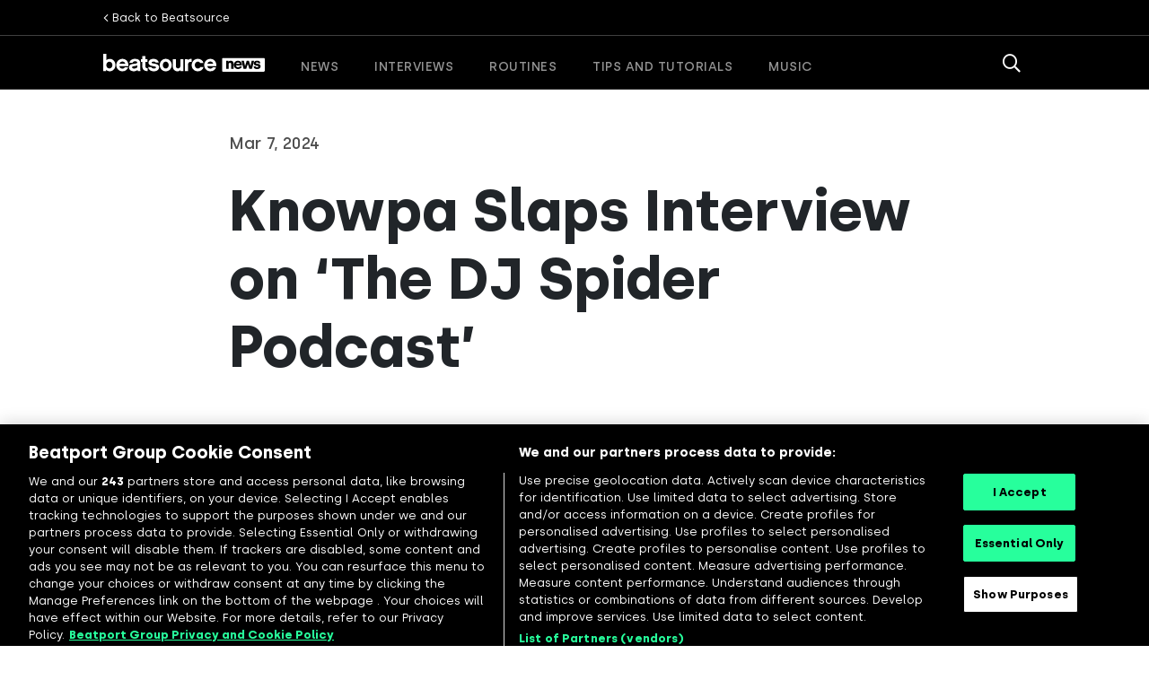

--- FILE ---
content_type: text/html; charset=UTF-8
request_url: https://news.beatsource.com/knowpa-slaps-interview-on-the-dj-spider-podcast/
body_size: 14862
content:
<!DOCTYPE html>


<html class="no-js" lang="en-US">

	<head>

					<!-- Google Tag Manager -->
			<script>(function(w,d,s,l,i){w[l]=w[l]||[];w[l].push({'gtm.start':
			new Date().getTime(),event:'gtm.js'});var f=d.getElementsByTagName(s)[0],
			j=d.createElement(s),dl=l!='dataLayer'?'&l='+l:'';j.async=true;j.src=
			'https://www.googletagmanager.com/gtm.js?id='+i+dl;f.parentNode.insertBefore(j,f);
			})(window,document,'script','dataLayer','GTM-TLJQGR5');</script>
			<!-- End Google Tag Manager -->
		
		<meta charset="UTF-8">
		<meta name="viewport" content="width=device-width, initial-scale=1.0, user-scalable=no" >

		
					<!-- Facebook Pixel Code -->
			<script>
			!function(f,b,e,v,n,t,s)
			{if(f.fbq)return;n=f.fbq=function(){n.callMethod?
			n.callMethod.apply(n,arguments):n.queue.push(arguments)};
			if(!f._fbq)f._fbq=n;n.push=n;n.loaded=!0;n.version='2.0';
			n.queue=[];t=b.createElement(e);t.async=!0;
			t.src=v;s=b.getElementsByTagName(e)[0];
			s.parentNode.insertBefore(t,s)}(window, document,'script',
			'https://connect.facebook.net/en_US/fbevents.js');
			fbq('init', '749513482143200');
			fbq('track', 'PageView');
			</script>
			<noscript><img height="1" width="1" style="display:none"
			src="https://www.facebook.com/tr?id=749513482143200&ev=PageView&noscript=1"
			/></noscript>
			<!-- End Facebook Pixel Code -->
		
		<meta name='robots' content='index, follow, max-image-preview:large, max-snippet:-1, max-video-preview:-1' />
	<style>img:is([sizes="auto" i], [sizes^="auto," i]) { contain-intrinsic-size: 3000px 1500px }</style>
	
	<!-- This site is optimized with the Yoast SEO plugin v24.1 - https://yoast.com/wordpress/plugins/seo/ -->
	<title>Knowpa Slaps Interview on &#039;The DJ Spider Podcast&#039;</title>
	<link rel="canonical" href="https://news.beatsource.com/knowpa-slaps-interview-on-the-dj-spider-podcast/" />
	<meta property="og:locale" content="en_US" />
	<meta property="og:type" content="article" />
	<meta property="og:title" content="Knowpa Slaps Interview on &#039;The DJ Spider Podcast&#039;" />
	<meta property="og:description" content="Knowpa Slaps, the founder of the popular R&amp;b and Ribs party, sits down with The DJ Spider Podcast. The Bay Area party rocker and chef discusses why he created the event and how he&#8217;s grown it into one of the most respected DJ parties in the US. Watch the full interview above. An audio version [&hellip;]" />
	<meta property="og:url" content="https://news.beatsource.com/knowpa-slaps-interview-on-the-dj-spider-podcast/" />
	<meta property="og:site_name" content="Beatsource News" />
	<meta property="article:published_time" content="2024-03-07T18:33:40+00:00" />
	<meta property="article:modified_time" content="2024-03-16T18:04:41+00:00" />
	<meta property="og:image" content="https://news.beatsource.com/wp-content/uploads/sites/2/2024/03/BS_Artist_Blog-Featured-Image-1200-x-630.png" />
	<meta property="og:image:width" content="1200" />
	<meta property="og:image:height" content="630" />
	<meta property="og:image:type" content="image/png" />
	<meta name="author" content="Anthony" />
	<meta name="twitter:card" content="summary_large_image" />
	<meta name="twitter:label1" content="Written by" />
	<meta name="twitter:data1" content="Anthony" />
	<meta name="twitter:label2" content="Est. reading time" />
	<meta name="twitter:data2" content="1 minute" />
	<script type="application/ld+json" class="yoast-schema-graph">{"@context":"https://schema.org","@graph":[{"@type":"WebPage","@id":"https://news.beatsource.com/knowpa-slaps-interview-on-the-dj-spider-podcast/","url":"https://news.beatsource.com/knowpa-slaps-interview-on-the-dj-spider-podcast/","name":"Knowpa Slaps Interview on 'The DJ Spider Podcast'","isPartOf":{"@id":"https://news.beatsource.com/#website"},"primaryImageOfPage":{"@id":"https://news.beatsource.com/knowpa-slaps-interview-on-the-dj-spider-podcast/#primaryimage"},"image":{"@id":"https://news.beatsource.com/knowpa-slaps-interview-on-the-dj-spider-podcast/#primaryimage"},"thumbnailUrl":"https://news.beatsource.com/wp-content/uploads/sites/2/2024/03/BS_Artist_Blog-Featured-Image-1200-x-630.png","datePublished":"2024-03-07T18:33:40+00:00","dateModified":"2024-03-16T18:04:41+00:00","author":{"@id":"https://news.beatsource.com/#/schema/person/5a0968a57ce1c42c45f7bae846a640e7"},"breadcrumb":{"@id":"https://news.beatsource.com/knowpa-slaps-interview-on-the-dj-spider-podcast/#breadcrumb"},"inLanguage":"en-US","potentialAction":[{"@type":"ReadAction","target":["https://news.beatsource.com/knowpa-slaps-interview-on-the-dj-spider-podcast/"]}]},{"@type":"ImageObject","inLanguage":"en-US","@id":"https://news.beatsource.com/knowpa-slaps-interview-on-the-dj-spider-podcast/#primaryimage","url":"https://news.beatsource.com/wp-content/uploads/sites/2/2024/03/BS_Artist_Blog-Featured-Image-1200-x-630.png","contentUrl":"https://news.beatsource.com/wp-content/uploads/sites/2/2024/03/BS_Artist_Blog-Featured-Image-1200-x-630.png","width":1200,"height":630,"caption":"Knowpa Slaps interview"},{"@type":"BreadcrumbList","@id":"https://news.beatsource.com/knowpa-slaps-interview-on-the-dj-spider-podcast/#breadcrumb","itemListElement":[{"@type":"ListItem","position":1,"name":"Home","item":"https://news.beatsource.com/"},{"@type":"ListItem","position":2,"name":"Knowpa Slaps Interview on &#8216;The DJ Spider Podcast&#8217;"}]},{"@type":"WebSite","@id":"https://news.beatsource.com/#website","url":"https://news.beatsource.com/","name":"Beatsource News","description":"News about Beatsource and inspirational content for DJs","potentialAction":[{"@type":"SearchAction","target":{"@type":"EntryPoint","urlTemplate":"https://news.beatsource.com/?s={search_term_string}"},"query-input":{"@type":"PropertyValueSpecification","valueRequired":true,"valueName":"search_term_string"}}],"inLanguage":"en-US"},{"@type":"Person","@id":"https://news.beatsource.com/#/schema/person/5a0968a57ce1c42c45f7bae846a640e7","name":"Anthony","image":{"@type":"ImageObject","inLanguage":"en-US","@id":"https://news.beatsource.com/#/schema/person/image/","url":"https://secure.gravatar.com/avatar/fe196bddf5b13589e7d65e4b5e4cb2b26c2f804cfd2669d9ebb906ff59d395f3?s=96&d=mm&r=g","contentUrl":"https://secure.gravatar.com/avatar/fe196bddf5b13589e7d65e4b5e4cb2b26c2f804cfd2669d9ebb906ff59d395f3?s=96&d=mm&r=g","caption":"Anthony"},"url":"https://news.beatsource.com/author/anthony/"}]}</script>
	<!-- / Yoast SEO plugin. -->


<link rel='dns-prefetch' href='//platform-api.sharethis.com' />
<link rel="alternate" type="application/rss+xml" title="Beatsource News &raquo; Feed" href="https://news.beatsource.com/feed/" />
<link rel="alternate" type="application/rss+xml" title="Beatsource News &raquo; Comments Feed" href="https://news.beatsource.com/comments/feed/" />
<script>
window._wpemojiSettings = {"baseUrl":"https:\/\/s.w.org\/images\/core\/emoji\/16.0.1\/72x72\/","ext":".png","svgUrl":"https:\/\/s.w.org\/images\/core\/emoji\/16.0.1\/svg\/","svgExt":".svg","source":{"concatemoji":"https:\/\/news.beatsource.com\/wp-includes\/js\/wp-emoji-release.min.js?ver=6.8.3"}};
/*! This file is auto-generated */
!function(s,n){var o,i,e;function c(e){try{var t={supportTests:e,timestamp:(new Date).valueOf()};sessionStorage.setItem(o,JSON.stringify(t))}catch(e){}}function p(e,t,n){e.clearRect(0,0,e.canvas.width,e.canvas.height),e.fillText(t,0,0);var t=new Uint32Array(e.getImageData(0,0,e.canvas.width,e.canvas.height).data),a=(e.clearRect(0,0,e.canvas.width,e.canvas.height),e.fillText(n,0,0),new Uint32Array(e.getImageData(0,0,e.canvas.width,e.canvas.height).data));return t.every(function(e,t){return e===a[t]})}function u(e,t){e.clearRect(0,0,e.canvas.width,e.canvas.height),e.fillText(t,0,0);for(var n=e.getImageData(16,16,1,1),a=0;a<n.data.length;a++)if(0!==n.data[a])return!1;return!0}function f(e,t,n,a){switch(t){case"flag":return n(e,"\ud83c\udff3\ufe0f\u200d\u26a7\ufe0f","\ud83c\udff3\ufe0f\u200b\u26a7\ufe0f")?!1:!n(e,"\ud83c\udde8\ud83c\uddf6","\ud83c\udde8\u200b\ud83c\uddf6")&&!n(e,"\ud83c\udff4\udb40\udc67\udb40\udc62\udb40\udc65\udb40\udc6e\udb40\udc67\udb40\udc7f","\ud83c\udff4\u200b\udb40\udc67\u200b\udb40\udc62\u200b\udb40\udc65\u200b\udb40\udc6e\u200b\udb40\udc67\u200b\udb40\udc7f");case"emoji":return!a(e,"\ud83e\udedf")}return!1}function g(e,t,n,a){var r="undefined"!=typeof WorkerGlobalScope&&self instanceof WorkerGlobalScope?new OffscreenCanvas(300,150):s.createElement("canvas"),o=r.getContext("2d",{willReadFrequently:!0}),i=(o.textBaseline="top",o.font="600 32px Arial",{});return e.forEach(function(e){i[e]=t(o,e,n,a)}),i}function t(e){var t=s.createElement("script");t.src=e,t.defer=!0,s.head.appendChild(t)}"undefined"!=typeof Promise&&(o="wpEmojiSettingsSupports",i=["flag","emoji"],n.supports={everything:!0,everythingExceptFlag:!0},e=new Promise(function(e){s.addEventListener("DOMContentLoaded",e,{once:!0})}),new Promise(function(t){var n=function(){try{var e=JSON.parse(sessionStorage.getItem(o));if("object"==typeof e&&"number"==typeof e.timestamp&&(new Date).valueOf()<e.timestamp+604800&&"object"==typeof e.supportTests)return e.supportTests}catch(e){}return null}();if(!n){if("undefined"!=typeof Worker&&"undefined"!=typeof OffscreenCanvas&&"undefined"!=typeof URL&&URL.createObjectURL&&"undefined"!=typeof Blob)try{var e="postMessage("+g.toString()+"("+[JSON.stringify(i),f.toString(),p.toString(),u.toString()].join(",")+"));",a=new Blob([e],{type:"text/javascript"}),r=new Worker(URL.createObjectURL(a),{name:"wpTestEmojiSupports"});return void(r.onmessage=function(e){c(n=e.data),r.terminate(),t(n)})}catch(e){}c(n=g(i,f,p,u))}t(n)}).then(function(e){for(var t in e)n.supports[t]=e[t],n.supports.everything=n.supports.everything&&n.supports[t],"flag"!==t&&(n.supports.everythingExceptFlag=n.supports.everythingExceptFlag&&n.supports[t]);n.supports.everythingExceptFlag=n.supports.everythingExceptFlag&&!n.supports.flag,n.DOMReady=!1,n.readyCallback=function(){n.DOMReady=!0}}).then(function(){return e}).then(function(){var e;n.supports.everything||(n.readyCallback(),(e=n.source||{}).concatemoji?t(e.concatemoji):e.wpemoji&&e.twemoji&&(t(e.twemoji),t(e.wpemoji)))}))}((window,document),window._wpemojiSettings);
</script>
<style id='wp-emoji-styles-inline-css'>

	img.wp-smiley, img.emoji {
		display: inline !important;
		border: none !important;
		box-shadow: none !important;
		height: 1em !important;
		width: 1em !important;
		margin: 0 0.07em !important;
		vertical-align: -0.1em !important;
		background: none !important;
		padding: 0 !important;
	}
</style>
<link rel='stylesheet' id='wp-block-library-css' href='https://news.beatsource.com/wp-includes/css/dist/block-library/style.min.css?ver=6.8.3' media='all' />
<style id='classic-theme-styles-inline-css'>
/*! This file is auto-generated */
.wp-block-button__link{color:#fff;background-color:#32373c;border-radius:9999px;box-shadow:none;text-decoration:none;padding:calc(.667em + 2px) calc(1.333em + 2px);font-size:1.125em}.wp-block-file__button{background:#32373c;color:#fff;text-decoration:none}
</style>
<link rel='stylesheet' id='eedee-gutenslider-block-editor-css' href='https://news.beatsource.com/wp-content/plugins/gutenslider/build/gutenslider.css?ver=1623474821' media='all' />
<style id='global-styles-inline-css'>
:root{--wp--preset--aspect-ratio--square: 1;--wp--preset--aspect-ratio--4-3: 4/3;--wp--preset--aspect-ratio--3-4: 3/4;--wp--preset--aspect-ratio--3-2: 3/2;--wp--preset--aspect-ratio--2-3: 2/3;--wp--preset--aspect-ratio--16-9: 16/9;--wp--preset--aspect-ratio--9-16: 9/16;--wp--preset--color--black: #000000;--wp--preset--color--cyan-bluish-gray: #abb8c3;--wp--preset--color--white: #ffffff;--wp--preset--color--pale-pink: #f78da7;--wp--preset--color--vivid-red: #cf2e2e;--wp--preset--color--luminous-vivid-orange: #ff6900;--wp--preset--color--luminous-vivid-amber: #fcb900;--wp--preset--color--light-green-cyan: #7bdcb5;--wp--preset--color--vivid-green-cyan: #00d084;--wp--preset--color--pale-cyan-blue: #8ed1fc;--wp--preset--color--vivid-cyan-blue: #0693e3;--wp--preset--color--vivid-purple: #9b51e0;--wp--preset--color--blue: #4263EB;--wp--preset--color--yellow: #FEEA00;--wp--preset--color--light-blue: #A6B9D2;--wp--preset--color--dark-grey: #171E26;--wp--preset--color--light-grey: #CED7E0;--wp--preset--color--lighter-grey: #E9EEF4;--wp--preset--gradient--vivid-cyan-blue-to-vivid-purple: linear-gradient(135deg,rgba(6,147,227,1) 0%,rgb(155,81,224) 100%);--wp--preset--gradient--light-green-cyan-to-vivid-green-cyan: linear-gradient(135deg,rgb(122,220,180) 0%,rgb(0,208,130) 100%);--wp--preset--gradient--luminous-vivid-amber-to-luminous-vivid-orange: linear-gradient(135deg,rgba(252,185,0,1) 0%,rgba(255,105,0,1) 100%);--wp--preset--gradient--luminous-vivid-orange-to-vivid-red: linear-gradient(135deg,rgba(255,105,0,1) 0%,rgb(207,46,46) 100%);--wp--preset--gradient--very-light-gray-to-cyan-bluish-gray: linear-gradient(135deg,rgb(238,238,238) 0%,rgb(169,184,195) 100%);--wp--preset--gradient--cool-to-warm-spectrum: linear-gradient(135deg,rgb(74,234,220) 0%,rgb(151,120,209) 20%,rgb(207,42,186) 40%,rgb(238,44,130) 60%,rgb(251,105,98) 80%,rgb(254,248,76) 100%);--wp--preset--gradient--blush-light-purple: linear-gradient(135deg,rgb(255,206,236) 0%,rgb(152,150,240) 100%);--wp--preset--gradient--blush-bordeaux: linear-gradient(135deg,rgb(254,205,165) 0%,rgb(254,45,45) 50%,rgb(107,0,62) 100%);--wp--preset--gradient--luminous-dusk: linear-gradient(135deg,rgb(255,203,112) 0%,rgb(199,81,192) 50%,rgb(65,88,208) 100%);--wp--preset--gradient--pale-ocean: linear-gradient(135deg,rgb(255,245,203) 0%,rgb(182,227,212) 50%,rgb(51,167,181) 100%);--wp--preset--gradient--electric-grass: linear-gradient(135deg,rgb(202,248,128) 0%,rgb(113,206,126) 100%);--wp--preset--gradient--midnight: linear-gradient(135deg,rgb(2,3,129) 0%,rgb(40,116,252) 100%);--wp--preset--font-size--small: 13px;--wp--preset--font-size--medium: 20px;--wp--preset--font-size--large: 36px;--wp--preset--font-size--x-large: 42px;--wp--preset--spacing--20: 0.44rem;--wp--preset--spacing--30: 0.67rem;--wp--preset--spacing--40: 1rem;--wp--preset--spacing--50: 1.5rem;--wp--preset--spacing--60: 2.25rem;--wp--preset--spacing--70: 3.38rem;--wp--preset--spacing--80: 5.06rem;--wp--preset--shadow--natural: 6px 6px 9px rgba(0, 0, 0, 0.2);--wp--preset--shadow--deep: 12px 12px 50px rgba(0, 0, 0, 0.4);--wp--preset--shadow--sharp: 6px 6px 0px rgba(0, 0, 0, 0.2);--wp--preset--shadow--outlined: 6px 6px 0px -3px rgba(255, 255, 255, 1), 6px 6px rgba(0, 0, 0, 1);--wp--preset--shadow--crisp: 6px 6px 0px rgba(0, 0, 0, 1);}:where(.is-layout-flex){gap: 0.5em;}:where(.is-layout-grid){gap: 0.5em;}body .is-layout-flex{display: flex;}.is-layout-flex{flex-wrap: wrap;align-items: center;}.is-layout-flex > :is(*, div){margin: 0;}body .is-layout-grid{display: grid;}.is-layout-grid > :is(*, div){margin: 0;}:where(.wp-block-columns.is-layout-flex){gap: 2em;}:where(.wp-block-columns.is-layout-grid){gap: 2em;}:where(.wp-block-post-template.is-layout-flex){gap: 1.25em;}:where(.wp-block-post-template.is-layout-grid){gap: 1.25em;}.has-black-color{color: var(--wp--preset--color--black) !important;}.has-cyan-bluish-gray-color{color: var(--wp--preset--color--cyan-bluish-gray) !important;}.has-white-color{color: var(--wp--preset--color--white) !important;}.has-pale-pink-color{color: var(--wp--preset--color--pale-pink) !important;}.has-vivid-red-color{color: var(--wp--preset--color--vivid-red) !important;}.has-luminous-vivid-orange-color{color: var(--wp--preset--color--luminous-vivid-orange) !important;}.has-luminous-vivid-amber-color{color: var(--wp--preset--color--luminous-vivid-amber) !important;}.has-light-green-cyan-color{color: var(--wp--preset--color--light-green-cyan) !important;}.has-vivid-green-cyan-color{color: var(--wp--preset--color--vivid-green-cyan) !important;}.has-pale-cyan-blue-color{color: var(--wp--preset--color--pale-cyan-blue) !important;}.has-vivid-cyan-blue-color{color: var(--wp--preset--color--vivid-cyan-blue) !important;}.has-vivid-purple-color{color: var(--wp--preset--color--vivid-purple) !important;}.has-black-background-color{background-color: var(--wp--preset--color--black) !important;}.has-cyan-bluish-gray-background-color{background-color: var(--wp--preset--color--cyan-bluish-gray) !important;}.has-white-background-color{background-color: var(--wp--preset--color--white) !important;}.has-pale-pink-background-color{background-color: var(--wp--preset--color--pale-pink) !important;}.has-vivid-red-background-color{background-color: var(--wp--preset--color--vivid-red) !important;}.has-luminous-vivid-orange-background-color{background-color: var(--wp--preset--color--luminous-vivid-orange) !important;}.has-luminous-vivid-amber-background-color{background-color: var(--wp--preset--color--luminous-vivid-amber) !important;}.has-light-green-cyan-background-color{background-color: var(--wp--preset--color--light-green-cyan) !important;}.has-vivid-green-cyan-background-color{background-color: var(--wp--preset--color--vivid-green-cyan) !important;}.has-pale-cyan-blue-background-color{background-color: var(--wp--preset--color--pale-cyan-blue) !important;}.has-vivid-cyan-blue-background-color{background-color: var(--wp--preset--color--vivid-cyan-blue) !important;}.has-vivid-purple-background-color{background-color: var(--wp--preset--color--vivid-purple) !important;}.has-black-border-color{border-color: var(--wp--preset--color--black) !important;}.has-cyan-bluish-gray-border-color{border-color: var(--wp--preset--color--cyan-bluish-gray) !important;}.has-white-border-color{border-color: var(--wp--preset--color--white) !important;}.has-pale-pink-border-color{border-color: var(--wp--preset--color--pale-pink) !important;}.has-vivid-red-border-color{border-color: var(--wp--preset--color--vivid-red) !important;}.has-luminous-vivid-orange-border-color{border-color: var(--wp--preset--color--luminous-vivid-orange) !important;}.has-luminous-vivid-amber-border-color{border-color: var(--wp--preset--color--luminous-vivid-amber) !important;}.has-light-green-cyan-border-color{border-color: var(--wp--preset--color--light-green-cyan) !important;}.has-vivid-green-cyan-border-color{border-color: var(--wp--preset--color--vivid-green-cyan) !important;}.has-pale-cyan-blue-border-color{border-color: var(--wp--preset--color--pale-cyan-blue) !important;}.has-vivid-cyan-blue-border-color{border-color: var(--wp--preset--color--vivid-cyan-blue) !important;}.has-vivid-purple-border-color{border-color: var(--wp--preset--color--vivid-purple) !important;}.has-vivid-cyan-blue-to-vivid-purple-gradient-background{background: var(--wp--preset--gradient--vivid-cyan-blue-to-vivid-purple) !important;}.has-light-green-cyan-to-vivid-green-cyan-gradient-background{background: var(--wp--preset--gradient--light-green-cyan-to-vivid-green-cyan) !important;}.has-luminous-vivid-amber-to-luminous-vivid-orange-gradient-background{background: var(--wp--preset--gradient--luminous-vivid-amber-to-luminous-vivid-orange) !important;}.has-luminous-vivid-orange-to-vivid-red-gradient-background{background: var(--wp--preset--gradient--luminous-vivid-orange-to-vivid-red) !important;}.has-very-light-gray-to-cyan-bluish-gray-gradient-background{background: var(--wp--preset--gradient--very-light-gray-to-cyan-bluish-gray) !important;}.has-cool-to-warm-spectrum-gradient-background{background: var(--wp--preset--gradient--cool-to-warm-spectrum) !important;}.has-blush-light-purple-gradient-background{background: var(--wp--preset--gradient--blush-light-purple) !important;}.has-blush-bordeaux-gradient-background{background: var(--wp--preset--gradient--blush-bordeaux) !important;}.has-luminous-dusk-gradient-background{background: var(--wp--preset--gradient--luminous-dusk) !important;}.has-pale-ocean-gradient-background{background: var(--wp--preset--gradient--pale-ocean) !important;}.has-electric-grass-gradient-background{background: var(--wp--preset--gradient--electric-grass) !important;}.has-midnight-gradient-background{background: var(--wp--preset--gradient--midnight) !important;}.has-small-font-size{font-size: var(--wp--preset--font-size--small) !important;}.has-medium-font-size{font-size: var(--wp--preset--font-size--medium) !important;}.has-large-font-size{font-size: var(--wp--preset--font-size--large) !important;}.has-x-large-font-size{font-size: var(--wp--preset--font-size--x-large) !important;}
:where(.wp-block-post-template.is-layout-flex){gap: 1.25em;}:where(.wp-block-post-template.is-layout-grid){gap: 1.25em;}
:where(.wp-block-columns.is-layout-flex){gap: 2em;}:where(.wp-block-columns.is-layout-grid){gap: 2em;}
:root :where(.wp-block-pullquote){font-size: 1.5em;line-height: 1.6;}
</style>
<link rel='stylesheet' id='share-this-share-buttons-sticky-css' href='https://news.beatsource.com/wp-content/plugins/sharethis-share-buttons/css/mu-style.css?ver=6.8.3' media='all' />
<link rel='stylesheet' id='main-css' href='https://news.beatsource.com/wp-content/themes/beatsource-blog/build/static/main.css?ver=b43cf4db52242d2516c342474452264a' media='all' />
<link rel='stylesheet' id='chart-frontend-css' href='https://news.beatsource.com/wp-content/plugins/beatsource-blocks/dist/chart-frontend.css?ver=6.8.3' media='all' />
<link rel='stylesheet' id='release-frontend-css' href='https://news.beatsource.com/wp-content/plugins/beatsource-blocks/dist/release-frontend.css?ver=6.8.3' media='all' />
<link rel='stylesheet' id='track-frontend-css' href='https://news.beatsource.com/wp-content/plugins/beatsource-blocks/dist/track-frontend.css?ver=6.8.3' media='all' />
<link rel='stylesheet' id='global-css' href='https://news.beatsource.com/wp-content/plugins/beatsource-blocks/dist/global.css?ver=6.8.3' media='all' />
<script id="wp-sentry-browser-js-extra">
var wp_sentry = {"dsn":"https:\/\/e8f03716126b4d2fb8311264044b32c6@o203774.ingest.sentry.io\/5566092","release":"1.0.0","environment":"production","content":{"tags":{"wordpress":"6.8.3","language":"en-US"}}};
</script>
<script src="https://news.beatsource.com/wp-content/plugins/wp-sentry-integration/public/wp-sentry-browser.min.js?ver=3.11.1" id="wp-sentry-browser-js"></script>
<script src="//platform-api.sharethis.com/js/sharethis.js#property=5f3c1b92fd1cb00013f32323&amp;product=inline-buttons" id="share-this-share-buttons-mu-js"></script>
<script src="https://news.beatsource.com/wp-includes/js/jquery/jquery.min.js?ver=3.7.1" id="jquery-core-js"></script>
<script src="https://news.beatsource.com/wp-includes/js/jquery/jquery-migrate.min.js?ver=3.4.1" id="jquery-migrate-js"></script>
<script src="https://news.beatsource.com/wp-content/themes/beatsource-blog/build/assets/modernizr.js?ver=6.8.3" id="modernizr-js"></script>
<script src="https://news.beatsource.com/wp-content/themes/beatsource-blog/build/assets/gsap-shockingly-green/minified/gsap.min.js?ver=6.8.3" id="gsap-js"></script>
<script src="https://news.beatsource.com/wp-content/themes/beatsource-blog/build/assets/gsap-shockingly-green/minified/ScrollTrigger.min.js?ver=6.8.3" id="ScrollTrigger-js"></script>
<link rel="https://api.w.org/" href="https://news.beatsource.com/wp-json/" /><link rel="alternate" title="JSON" type="application/json" href="https://news.beatsource.com/wp-json/wp/v2/posts/16373" /><link rel="EditURI" type="application/rsd+xml" title="RSD" href="https://news.beatsource.com/xmlrpc.php?rsd" />
<link rel='shortlink' href='https://news.beatsource.com/?p=16373' />
<link rel="alternate" title="oEmbed (JSON)" type="application/json+oembed" href="https://news.beatsource.com/wp-json/oembed/1.0/embed?url=https%3A%2F%2Fnews.beatsource.com%2Fknowpa-slaps-interview-on-the-dj-spider-podcast%2F" />
<link rel="alternate" title="oEmbed (XML)" type="text/xml+oembed" href="https://news.beatsource.com/wp-json/oembed/1.0/embed?url=https%3A%2F%2Fnews.beatsource.com%2Fknowpa-slaps-interview-on-the-dj-spider-podcast%2F&#038;format=xml" />
<!-- HFCM by 99 Robots - Snippet # 1: GTM-NHLC2BR -->
<!-- Google Tag Manager -->
<script>(function(w,d,s,l,i){w[l]=w[l]||[];w[l].push({'gtm.start':
new Date().getTime(),event:'gtm.js'});var f=d.getElementsByTagName(s)[0],
j=d.createElement(s),dl=l!='dataLayer'?'&l='+l:'';j.async=true;j.src=
'https://www.googletagmanager.com/gtm.js?id='+i+dl;f.parentNode.insertBefore(j,f);
})(window,document,'script','dataLayer','GTM-NHLC2BR');</script>
<!-- End Google Tag Manager -->
<!-- /end HFCM by 99 Robots -->
<link rel="icon" href="https://news.beatsource.com/wp-content/uploads/sites/2/2020/08/cropped-beatsource-favicon-017edd-32x32.png" sizes="32x32" />
<link rel="icon" href="https://news.beatsource.com/wp-content/uploads/sites/2/2020/08/cropped-beatsource-favicon-017edd-192x192.png" sizes="192x192" />
<link rel="apple-touch-icon" href="https://news.beatsource.com/wp-content/uploads/sites/2/2020/08/cropped-beatsource-favicon-017edd-180x180.png" />
<meta name="msapplication-TileImage" content="https://news.beatsource.com/wp-content/uploads/sites/2/2020/08/cropped-beatsource-favicon-017edd-270x270.png" />
		<style id="wp-custom-css">
			.beatsource-blocks{
	max-height: none !important;
}

.BeatsourceBlocksChart{
	max-height: none !important;
	overflow: auto !important;
}

.BeatsourceBlocksChart > div{
	max-height: none !important;
}

.BeatsourceBlocksChart button.button--no-margin{
	margin: 0 10px;
}

.widget-page-end > div[style="min-height:300px"]{
	min-height: 200px !important;
}		</style>
		
	</head>

	<body class="wp-singular post-template-default single single-post postid-16373 single-format-standard wp-embed-responsive wp-theme-beatsource-blogbuild">
					<!-- Google Tag Manager (noscript) -->
			<noscript><iframe src="https://www.googletagmanager.com/ns.html?id=GTM-TLJQGR5"
			height="0" width="0" style="display:none;visibility:hidden"></iframe></noscript>
			<!-- End Google Tag Manager (noscript) -->
		
				
		<header class="header header--v2" id="header">

			<div class="header__top header__top--v2">
				<div class="container-fluid container-fluid--indent header__flex">
							
						<div class="widget_text header__widget-header-top"><div class="textwidget custom-html-widget"><a href="https://beatsource.com" class="text-white d-flex align-items-center"><i class="fal fa-angle-left"></i>&nbsp;<small>Back to Beatsource</small></a></div></div>									</div>
			</div>

			<div class="header__nav header__nav--v2">
				<div class="container-fluid container-fluid--indent header__flex">

					<div class="header__logo header__logo--v2">
						<a href="https://news.beatsource.com" title="Beatsource News">
							<?xml version="1.0" encoding="UTF-8"?>
<svg width="1316px" height="146px" viewBox="0 0 1316 146" version="1.1" xmlns="http://www.w3.org/2000/svg" xmlns:xlink="http://www.w3.org/1999/xlink">
    <title>BeatsourceNews_Logo</title>
    <g id="Page-1" stroke="none" stroke-width="1" fill="none" fill-rule="evenodd">
        <g id="BeatsourceNews_Logo" fill="#FFFFFF" fill-rule="nonzero">
            <path d="M53.47,142.13 C42.3210795,142.266264 31.615859,137.768333 23.91,129.71 L23.91,140.06 L0,140.06 L0,0 L25,0 L25,52.34 C32.6211959,44.9800901 42.8358258,40.9201071 53.43,41.04 C78.84,41.04 99.5501155,62.88 99.5501155,91.68 C99.59,120.29 78.88,142.13 53.47,142.13 Z M49.89,64.01 C36.15,64.01 25.04,76.43 25.04,91.87 C25.04,106.93 36.15,119.17 49.89,119.17 C63.63,119.17 74.74,107.31 74.74,91.87 C74.74,76.06 63.63,64.01 49.89,64.01 Z" id="Shape"></path>
            <path d="M131.45,101.28 C134.65,113.14 144.06,120.48 155.74,120.48 C164.02,120.48 172.11,116.91 176.25,109.19 L202.8,109.19 C197.15,128.96 180.02,142.32 155.92,142.32 C128.63,142.32 106.23,119.73 106.23,91.68 C106.23,63.63 128.63,40.68 155.92,40.68 C184.54,40.68 208.26,62.89 204.68,101.29 L131.45,101.28 Z M180.02,80.95 C177.02,69.66 167.6,62.5 155.74,62.5 C144.44,62.5 135.41,69.66 131.83,80.95 L180.02,80.95 Z" id="Shape"></path>
            <path d="M279.02,131.03 C272.62,137.8 262.83,141.94 249.28,141.94 C228.76,141.94 209.93,131.59 209.93,110.51 C209.93,88.67 228.19,83.02 249.65,81.14 C265.84,79.63 277.33,77.75 277.33,69.84 C277.33,64.76 270.74,60.62 259.63,60.62 C250.78,60.62 240.63,64.57 238.36,72.86 L213.51,72.86 C215.96,54.41 233.65,40.67 259.07,40.67 C298.41,40.67 301.42,66.08 301.42,73.8 L301.42,124.25 C301.636254,129.624581 302.588456,134.944127 304.25,140.06 L281.47,140.06 C280.252873,137.173216 279.428845,134.136085 279.02,131.03 L279.02,131.03 Z M278.32,93.41 C273.05,96.8 264.95,98.5 254.79,99.63 C242.55,100.95 235.02,103.63 235.02,110.73 C235.02,116.19 241.42,119.96 251.4,119.96 C266.27,119.96 278.32,114.88 278.32,102.45 L278.32,93.41 Z" id="Shape"></path>
            <path d="M361.53,139.87 C333.11,142.87 318.05,125.75 318.05,99.21 L318.05,65.14 L306.37,65.14 L306.37,43.14 L318.05,43.14 L318.05,18.41 L342.89,18.41 L342.89,43.11 L360.4,43.11 L360.4,65.11 L342.89,65.11 L342.89,99.41 C342.89,112.96 349.11,118.05 361.53,117.29 L361.53,139.87 Z" id="Path"></path>
            <path d="M412.21,142.32 C387.55,142.32 369.29,129.32 366.28,108.44 L391.51,108.44 C394.89,116.72 404.87,119.73 412.21,119.73 C422.21,119.73 429.72,116.73 429.72,111.07 C429.72,105.61 426.33,103.35 409.39,100.72 C392.07,98.08 368.92,93.37 368.92,71.72 C368.92,56.47 382.28,40.66 410.33,40.66 C432.55,40.66 449.11,52.66 452.33,70.96 L426.52,70.96 C425.01,66.45 419.52,62.87 410.33,62.87 C398.85,62.87 394.14,67.01 394.14,70.59 C394.14,75.67 401.3,77.36 413.34,79.25 C437.44,83.2 454.76,88.47 454.76,109.55 C454.76,128.77 437.06,142.32 412.21,142.32 Z" id="Path"></path>
            <path d="M558.06,91.68 C558.06,120.68 536.06,142.32 509.12,142.32 C482.18,142.32 460.32,120.67 460.32,91.68 C460.32,62.69 482.16,40.68 509.08,40.68 C536,40.68 558.06,62.69 558.06,91.68 Z M533.06,91.87 C533.03,75.11 522.32,63.41 509.12,63.41 C495.92,63.41 485.21,75.08 485.21,91.84 C485.21,108.22 495.94,119.51 509.12,119.51 C522.3,119.51 533.03,108.25 533.03,91.87 L533.06,91.87 Z" id="Shape"></path>
            <path d="M653.08,140.06 L629.32,140.06 L629.32,131.21 C623.167319,138.404447 614.125228,142.478155 604.66,142.32 C581.66,142.32 566.44,125.19 566.44,99.78 L566.44,43.11 L591.32,43.11 L591.32,99.78 C591.32,105.23 593.21,118.78 609.4,118.78 C620.5,118.78 628.22,110.5 628.22,99.78 L628.22,43.11 L653.07,43.11 L653.08,140.06 Z" id="Path"></path>
            <path d="M720.37,65.33 C710.37,64.2 702.11,65.33 696.46,71.33 C691.19,76.79 690.25,84.7 690.25,92.41 L690.25,140.04 L665.4,140.04 L665.4,43.11 L689.12,43.11 L689.12,52.71 C697.03,42.92 708.7,39.35 720.37,41.23 L720.37,65.33 Z" id="Path"></path>
            <path d="M770.55,142.32 C741.37,142.32 720.48,119.73 720.48,91.68 C720.48,63.63 741.37,40.68 770.55,40.68 C793.89,40.68 811.55,53.85 817.24,75.68 L790.69,75.68 C786.714358,68.2253636 778.99774,63.5241271 770.55,63.41 C756.81,63.41 745.7,76.21 745.7,91.84 C745.7,107.09 756.81,119.7 770.55,119.7 C779.77,119.7 787.68,114.05 790.88,107.28 L817.42,107.28 C811.78,129.33 794.08,142.32 770.55,142.32 Z" id="Path"></path>
            <path d="M847.6,101.28 C850.8,113.14 860.21,120.48 871.88,120.48 C880.16,120.48 888.26,116.91 892.4,109.19 L918.94,109.19 C913.29,128.96 896.16,142.32 872.07,142.32 C844.77,142.32 822.37,119.73 822.37,91.68 C822.37,63.63 844.77,40.68 872.07,40.68 C900.68,40.68 924.4,62.89 920.83,101.29 L847.6,101.28 Z M896.16,80.95 C893.16,69.66 883.74,62.5 871.88,62.5 C860.59,62.5 851.55,69.66 847.97,80.95 L896.16,80.95 Z" id="Shape"></path>
            <path d="M1097.13,70.41 C1088.99,70.41 1083.06,76.21 1082.2,82.62 L1112.07,82.62 C1111.32,75.68 1105.65,70.41 1097.13,70.41 Z" id="Path"></path>
            <path d="M1308.57,34.9 L974.79,34.9 C971.043888,34.9 968.005517,37.9338924 968,41.68 L968,138.32 C968,140.119902 968.71569,141.845938 969.98935,143.117723 C971.263011,144.389507 972.9901,145.102655 974.79,145.100014 L1308.57,145.100014 C1310.3699,145.102655 1312.09699,144.389507 1313.37065,143.117723 C1314.64431,141.845938 1315.36,140.119902 1315.36,138.32 L1315.36,41.68 C1315.35448,37.9338924 1312.31611,34.9 1308.57,34.9 Z M1061.57,122.59 L1042.42,122.59 L1042.42,85.06 C1042.42,78.4 1038.47,73.58 1031.93,73.58 C1025.39,73.58 1020.82,79.14 1020.82,86.05 L1020.82,122.59 L1001.69,122.59 L1001.69,57.41 L1019.69,57.41 L1019.69,64.56 L1020.69,64.56 C1023.29,60.12 1029.46,55.8 1038.22,55.8 C1052.66,55.8 1061.55,65.55 1061.55,79.13 L1061.57,122.59 Z M1129.86,95.31 L1081.86,95.31 C1082.47,103.58 1088.52,109.5 1097.53,109.5 C1105.06,109.5 1110.12,105.8 1111.97,101.73 L1129.25,101.73 C1126.25,115.43 1114.44,124.19 1096.79,124.19 C1077.91,124.19 1063.71,110 1063.71,90.37 C1063.71,70.01 1077.29,55.81 1097.16,55.81 C1118.64,55.81 1129.87,71.61 1129.87,89.75 L1129.86,95.31 Z M1190.32,122.59 L1177.85,82.84 L1177.11,82.84 L1164.52,122.59 L1143.52,122.59 L1126.26,57.41 L1146.13,57.41 L1154.77,99.25 L1155.77,99.25 L1168.1,57.41 L1186.74,57.41 L1199.08,99.25 L1200.08,99.25 L1208.72,57.41 L1228.59,57.41 L1211.32,122.59 L1190.32,122.59 Z M1253.04,124.19 C1234.27,124.19 1225.51,115.8 1225.14,102.59 L1242.54,102.59 C1243.04,107.16 1246.86,109.5 1253.16,109.5 C1259.46,109.5 1263.16,107.16 1263.16,103.45 C1263.16,91.73 1226.38,104.57 1226.38,76.55 C1226.38,65.44 1235.76,55.81 1253.16,55.81 C1268.22,55.81 1279.08,62.97 1279.94,76.55 L1263.4,76.55 C1262.79,72.6 1259.45,69.88 1253.16,69.88 C1247.36,69.88 1243.66,72.23 1243.66,75.68 C1243.66,86.3 1281.66002,73.58 1281.66002,102.47 C1281.67,115.06 1271.55,124.19 1253.04,124.19 Z" id="Shape"></path>
        </g>
    </g>
</svg>						</a>
					</div>

					<div id="header__desktop-blog-nav" class="header__desktop-blog-nav"><ul id="menu-main-menu" class="menu"><li id="menu-item-97" class="menu-item menu-item-type-taxonomy menu-item-object-category menu-item-97"><a href="https://news.beatsource.com/category/news/">News</a></li>
<li id="menu-item-93" class="menu-item menu-item-type-taxonomy menu-item-object-category current-post-ancestor current-menu-parent current-post-parent menu-item-93"><a href="https://news.beatsource.com/category/interviews/">Interviews</a></li>
<li id="menu-item-92" class="menu-item menu-item-type-taxonomy menu-item-object-category menu-item-92"><a href="https://news.beatsource.com/category/routines/">Routines</a></li>
<li id="menu-item-1676" class="menu-item menu-item-type-taxonomy menu-item-object-category menu-item-1676"><a href="https://news.beatsource.com/category/tutorials/">Tips and Tutorials</a></li>
<li id="menu-item-2220" class="menu-item menu-item-type-taxonomy menu-item-object-category menu-item-2220"><a href="https://news.beatsource.com/category/music/">Music</a></li>
</ul></div>
					<div class="header__search-toggle mr-2" aria-label="Toggle search input">
						<button type="button" class="btn btn-secondary header__search-toggle-open"><i style="position: relative; top: 1px" class="far fa-search" aria-hidden="true"></i></button>
						<button type="button" class="btn btn-secondary header__search-toggle-close"><i style="position: relative; top: 1px" class="far fa-times" aria-hidden="true"></i></button>
					</div>


					
					
						<div id="header__mobile-nav" class="header__mobile-nav">
							
							<div class="menu-main-menu-container"><ul id="menu-main-menu-1" class="menu"><li class="menu-item menu-item-type-taxonomy menu-item-object-category menu-item-97"><a href="https://news.beatsource.com/category/news/">News</a></li>
<li class="menu-item menu-item-type-taxonomy menu-item-object-category current-post-ancestor current-menu-parent current-post-parent menu-item-93"><a href="https://news.beatsource.com/category/interviews/">Interviews</a></li>
<li class="menu-item menu-item-type-taxonomy menu-item-object-category menu-item-92"><a href="https://news.beatsource.com/category/routines/">Routines</a></li>
<li class="menu-item menu-item-type-taxonomy menu-item-object-category menu-item-1676"><a href="https://news.beatsource.com/category/tutorials/">Tips and Tutorials</a></li>
<li class="menu-item menu-item-type-taxonomy menu-item-object-category menu-item-2220"><a href="https://news.beatsource.com/category/music/">Music</a></li>
</ul></div>
							
						</div>	
					
											<div class="header__menu-toggle">
							<button id="mobile-nav-toggle" class="hamburger hamburger--3dx" type="button">
								<span class="hamburger-box">
									<span class="hamburger-inner"></span>
								</span>
							</button>
						</div>
									</div>
			</div>

			<div class="header__search">
				<div class="container-fluid header__search-container">
					<form action="https://news.beatsource.com/" class="searchform">
						<div class="d-flex align-items-center">
							<label class="sr-only" for="s">Search</label>
							<div class="input-group">
								<input type="text" class="form-control header__search-input" id="header__search-input" name="s" placeholder="Search...">
								<button type="submit" class="btn btn-primary"><i style="position: relative; top: 1px" class="far fa-search" aria-hidden="true"></i></button>
							</div>
						</div>
					</form>
				</div>
			</div>

		</header>

<main class="main" id="site-content" role="main">

	
		
	<header class="page-header container-fluid-sm my-5">
					<div class="page-header__date my-4">
				<a href="https://news.beatsource.com/knowpa-slaps-interview-on-the-dj-spider-podcast/" rel="bookmark"><time class="entry-date published updated" datetime="2024-03-07T10:33:40-08:00">Mar 7, 2024</time></a>			</div>
				
		<h1>Knowpa Slaps Interview on &#8216;The DJ Spider Podcast&#8217;</h1>

					<div class="page-header__categories my-5">
				<span class="cat-links"><span class="sr-only">Posted in</span><a href="https://news.beatsource.com/category/interviews/" rel="category tag">Interviews</a></span>			</div>
			</header>
		
		<div class="my-5" id="site-content-body">
			
			
<figure class="wp-block-embed is-type-video is-provider-youtube wp-block-embed-youtube wp-embed-aspect-16-9 wp-has-aspect-ratio"><div class="wp-block-embed__wrapper">
<iframe title="Knowpa Slaps Interview | The DJ Spider Podcast" width="1050" height="591" src="https://www.youtube.com/embed/STaWS1b4qy0?feature=oembed" frameborder="0" allow="accelerometer; autoplay; clipboard-write; encrypted-media; gyroscope; picture-in-picture; web-share" allowfullscreen></iframe>
</div></figure>



<p><a href="https://www.instagram.com/knowpaslaps" target="_blank" rel="noreferrer noopener">Knowpa Slaps</a>, the founder of the popular <a href="https://www.rnbandribs.com/" target="_blank" rel="noreferrer noopener">R&amp;b and Ribs</a> party, sits down with <em><a href="https://news.beatsource.com/tag/the-dj-spider-podcast/">The DJ Spider Podcast</a></em>. The Bay Area party rocker and chef discusses why he created the event and how he&#8217;s grown it into one of the most respected DJ parties in the US.</p>



<p><strong><strong>Watch the full interview above. An audio version is also available on <a href="https://podcasts.apple.com/us/podcast/the-dj-spider-podcast/id1484856243" target="_blank" rel="noreferrer noopener">Apple Podcasts</a>, <a href="https://open.spotify.com/show/3FiX2xFS8vp9YdDFkNtPDS" target="_blank" rel="noreferrer noopener">Spotify</a>, and other podcast platforms.</strong></strong></p>



<p><em><a href="https://news.beatsource.com/tag/the-dj-spider-podcast">The DJ Spider Podcast</a>, previously known as The 20 Podcast With DJ Spider, features conversations with influential DJs, producers, and other music industry professionals.</em></p>

		

			<div class="container-fluid container-fluid-sm my-5">
									<div class="sharethis-inline-share-buttons"></div>							</div>

			
	<div class="container-fluid-sm page-header__categories my-5">
		<span class="tag-links"><span class="sr-only">Tags: </span><a href="https://news.beatsource.com/tag/dj-spider/" rel="tag">DJ Spider</a> <a href="https://news.beatsource.com/tag/knowpa-slaps/" rel="tag">Knowpa Slaps</a> <a href="https://news.beatsource.com/tag/the-dj-spider-podcast/" rel="tag">The DJ Spider Podcast</a></span>	</div>


			
		</div>

		
			<div class="pb-4 pt-4" style="background-color: #fafafd">
				<div class="container-fluid-xs">
					<h3 class="mb-5">Related Article</h3>
				<div class="post-grid-item">
	<div class="post-grid-item__inner">
		<a href="https://news.beatsource.com/dj-obi-interview-the-dj-spider-podcast/" title="DJ OBI Interview: 'The DJ Spider Podcast'">
			<img class="post-grid-item__image" src="[data-uri]" data-src="https://news.beatsource.com/wp-content/uploads/sites/2/2024/02/BS_Artist_Blog-Featured-Image-1200-x-630-2.png" alt="DJ OBI Interview: 'The DJ Spider Podcast'">
		</a>
		<div class="post-grid-item__meta p-4">
							<div class="post-grid-item__categories"><span class="cat-links"><span class="sr-only">Posted in</span><a href="https://news.beatsource.com/category/interviews/" rel="category tag">Interviews</a></span></div>
						<div class="post-grid-item__title">
				<a href="https://news.beatsource.com/dj-obi-interview-the-dj-spider-podcast/" title="DJ OBI Interview: 'The DJ Spider Podcast'">DJ OBI Interview: 'The DJ Spider Podcast'</a>
			</div>
			<div class="post-grid-item__date"><a href="https://news.beatsource.com/dj-obi-interview-the-dj-spider-podcast/" rel="bookmark"><time class="entry-date published updated" datetime="2024-02-29T11:59:39-08:00">Feb 29, 2024</time></a></div>
		</div>
	</div>
</div>
				</div>
			</div>

		


	
</main>
	

			
		<div class="widget-page-end">
<div class="wp-block-cover alignfull" style="min-height:300px;aspect-ratio:unset;"><span aria-hidden="true" class="wp-block-cover__background has-black-background-color has-background-dim-100 has-background-dim"></span><div class="wp-block-cover__inner-container is-layout-flow wp-block-cover-is-layout-flow">
<div class="wp-block-group mw-100 mx-auto"><div class="wp-block-group__inner-container is-layout-flow wp-block-group-is-layout-flow">
<p></p>



<h4 class="wp-block-heading has-text-align-center">Get Email Updates</h4>



<iframe src="https://email.beatsource.com/p/7UWJ-BTX/beatsource-news" style="border: 0; max-width: 500px; height: 240px;" class="mx-auto d-block w-100 sm-element"></iframe>
</div></div>
</div></div>
</div>	
			<footer class="footer" id="footer">
			<div class="container-fluid container-fluid--indent">
				<div class="row">
						
						<div class="col-12 col-lg-3 mb-5 mb-md-5 mb-lg-3 text-left">
								<div class="footer__widget-1"><a href="https://beatsource.com"><img width="400" height="67" src="https://news.beatsource.com/wp-content/uploads/sites/2/2020/08/beatsource-logo-footer.png" class="image wp-image-66 footer__logo attachment-full size-full" alt="Beatsource" style="max-width: 100%; height: auto;" title="Beatsource" decoding="async" loading="lazy" srcset="https://news.beatsource.com/wp-content/uploads/sites/2/2020/08/beatsource-logo-footer.png 400w, https://news.beatsource.com/wp-content/uploads/sites/2/2020/08/beatsource-logo-footer-300x50.png 300w" sizes="auto, (max-width: 400px) 100vw, 400px" /></a></div><div class="widget_text footer__widget-1"><div class="textwidget custom-html-widget"><div class="mt-2" style="font-size: 12px">
	Music For DJs&trade;
</div></div></div>						</div>
					
						
						<div class="col-12 col-md-8 col-lg-6 mb-5 mb-md-5 mb-lg-3 text-left d-flex">
								<div class="footer__widget-2"><h2 class="widgettitle">Site</h2>
<div class="menu-site-container"><ul id="menu-site" class="menu"><li id="menu-item-138" class="menu-item menu-item-type-custom menu-item-object-custom menu-item-138"><a href="https://www.beatsource.com/playlists">Playlists</a></li>
<li id="menu-item-4132" class="menu-item menu-item-type-custom menu-item-object-custom menu-item-home menu-item-4132"><a href="https://news.beatsource.com/">News</a></li>
</ul></div></div><div class="footer__widget-2"><h2 class="widgettitle">Company</h2>
<div class="menu-company-container"><ul id="menu-company" class="menu"><li id="menu-item-140" class="menu-item menu-item-type-custom menu-item-object-custom menu-item-140"><a href="https://support.beatsource.com/hc/en-us">FAQ</a></li>
<li id="menu-item-141" class="menu-item menu-item-type-custom menu-item-object-custom menu-item-141"><a href="https://support.beatsource.com/hc/en-us/articles/4413208297620">Contact</a></li>
<li id="menu-item-4133" class="menu-item menu-item-type-post_type menu-item-object-page menu-item-4133"><a href="https://news.beatsource.com/press/">Press</a></li>
<li id="menu-item-142" class="menu-item menu-item-type-custom menu-item-object-custom menu-item-142"><a href="https://support.beatsource.com/hc/en-us/articles/4413195884692">Terms &#038; Conditions</a></li>
<li id="menu-item-143" class="menu-item menu-item-type-custom menu-item-object-custom menu-item-143"><a href="https://support.beatsource.com/hc/en-us/articles/4413209937684">Privacy Policy</a></li>
<li id="menu-item-144" class="menu-item menu-item-type-custom menu-item-object-custom menu-item-144"><a href="https://form.jotform.com/92474857521970">DMCA Report / Copyright</a></li>
</ul></div></div>						</div>
					
										<div class="col-12 col-md-4 col-lg-3 mb-5 mb-md-5 mb-lg-3 text-left">
								<div class="widget_text footer__widget-3"><div class="textwidget custom-html-widget"><div class="d-flex align-items-center justify-content-center">
    <a class="footer__brand-link" target="_blank" rel="noopener" href="https://www.facebook.com/beatsource"><svg width="1em" height="1em"
            viewbox="0 0 256 256" class="css-1hj3qif">
            <g fill="#000" fill-rule="nonzero">
                <path
                    d="M127.767 23.021c34.113 0 38.168.13 51.628.745a70.703 70.703 0 0 1 23.739 4.399 42.296 42.296 0 0 1 24.245 24.25 70.675 70.675 0 0 1 4.399 23.738c.614 13.475.744 17.515.744 51.628s-.13 38.168-.744 51.628a70.698 70.698 0 0 1-4.399 23.739 42.31 42.31 0 0 1-24.245 24.25 70.75 70.75 0 0 1-23.739 4.398c-13.47.615-17.51.745-51.628.745-34.118 0-38.167-.13-51.628-.745a70.75 70.75 0 0 1-23.738-4.398 42.324 42.324 0 0 1-24.25-24.25 70.75 70.75 0 0 1-4.399-23.739c-.614-13.474-.745-17.515-.745-51.628s.13-38.167.745-51.628a70.75 70.75 0 0 1 4.399-23.738 42.31 42.31 0 0 1 24.25-24.25 70.698 70.698 0 0 1 23.738-4.399c13.475-.614 17.515-.745 51.628-.745zm0-23.021c-34.7 0-39.051.149-52.68.768a93.766 93.766 0 0 0-31.013 5.94A65.327 65.327 0 0 0 6.707 44.073 93.78 93.78 0 0 0 .768 75.087C.148 88.716 0 93.067 0 127.767s.149 39.052.768 52.68a93.757 93.757 0 0 0 5.94 31.014 65.327 65.327 0 0 0 37.366 37.366 93.761 93.761 0 0 0 31.013 5.94c13.629.623 17.976.768 52.68.768 34.705 0 39.052-.15 52.68-.768a93.78 93.78 0 0 0 31.014-5.94 65.327 65.327 0 0 0 37.366-37.366 93.77 93.77 0 0 0 5.94-31.014c.623-13.628.768-17.975.768-52.68 0-34.704-.15-39.051-.768-52.68a93.79 93.79 0 0 0-5.94-31.013 65.327 65.327 0 0 0-37.366-37.367A93.784 93.784 0 0 0 180.447.768C166.82.144 162.467 0 127.767 0z">
                </path>
                <path
                    d="M86.323 104.318h16.887V87.896c0-7.223.186-18.385 5.441-25.297a30.031 30.031 0 0 1 26.205-12.288c10.178-.442 20.367.58 30.255 3.035l-4.222 25.018a57.074 57.074 0 0 0-13.6-2.034c-6.568 0-12.447 2.327-12.447 8.913v19.084h26.927l-1.862 24.422h-25.05v84.876h-31.652V128.74H86.32v-24.422h.004z">
                </path>
            </g>
        </svg></a>
    <a class="footer__brand-link" target="_blank" rel="noopener" href="https://www.instagram.com/beatsourceofficial"><svg width="1em" height="1em"
            viewbox="0 0 256 256" class="css-1hj3qif">
            <g fill="#000" fill-rule="nonzero">
                <path
                    d="M127.767 23.021c34.113 0 38.168.13 51.628.745a70.698 70.698 0 0 1 23.739 4.399 42.3 42.3 0 0 1 24.245 24.25 70.684 70.684 0 0 1 4.399 23.738c.614 13.475.744 17.515.744 51.628s-.13 38.168-.744 51.628a70.707 70.707 0 0 1-4.399 23.739 42.314 42.314 0 0 1-24.245 24.25 70.75 70.75 0 0 1-23.739 4.398c-13.47.615-17.51.745-51.628.745-34.118 0-38.167-.13-51.628-.745a70.75 70.75 0 0 1-23.738-4.398 42.324 42.324 0 0 1-24.25-24.25 70.75 70.75 0 0 1-4.399-23.739c-.614-13.474-.745-17.515-.745-51.628s.13-38.167.745-51.628a70.75 70.75 0 0 1 4.399-23.738 42.31 42.31 0 0 1 24.25-24.25 70.698 70.698 0 0 1 23.738-4.399c13.475-.614 17.515-.745 51.628-.745zm0-23.021c-34.7 0-39.051.149-52.68.768a93.766 93.766 0 0 0-31.013 5.94A65.327 65.327 0 0 0 6.707 44.073 93.794 93.794 0 0 0 .768 75.087C.148 88.716 0 93.067 0 127.767s.144 39.052.768 52.68a93.77 93.77 0 0 0 5.94 31.014 65.327 65.327 0 0 0 37.366 37.366 93.761 93.761 0 0 0 31.013 5.94c13.629.623 17.976.768 52.68.768 34.705 0 39.052-.15 52.68-.768a93.78 93.78 0 0 0 31.014-5.94 65.327 65.327 0 0 0 37.366-37.366 93.761 93.761 0 0 0 5.94-31.014c.623-13.628.768-17.975.768-52.68 0-34.704-.15-39.051-.768-52.68a93.784 93.784 0 0 0-5.94-31.013 65.327 65.327 0 0 0-37.366-37.367A93.784 93.784 0 0 0 180.447.768C166.82.144 162.467 0 127.767 0z">
                </path>
                <path
                    d="M127.767 62.157c-36.246 0-65.629 29.383-65.629 65.629 0 36.246 29.383 65.629 65.63 65.629 36.245 0 65.628-29.383 65.628-65.63a65.63 65.63 0 0 0-65.629-65.628zm0 108.2c-23.521 0-42.589-19.068-42.589-42.59 0-23.521 19.068-42.589 42.59-42.589 23.52 0 42.588 19.068 42.588 42.59 0 23.52-19.067 42.588-42.589 42.588z">
                </path>
                <circle cx="195.97" cy="59.564" r="15.332"></circle>
            </g>
        </svg></a>
    <a class="footer__brand-link" target="_blank" rel="noopener" href="https://twitter.com/beatsource"><svg width="1em" height="1em"
            viewbox="0 0 256 256" class="css-1hj3qif">
            <g fill="#000" fill-rule="nonzero">
                <path
                    d="M199.694 86.505a56.785 56.785 0 0 1-16.319 4.477 28.51 28.51 0 0 0 12.493-15.723 56.827 56.827 0 0 1-18.046 6.898 28.449 28.449 0 0 0-48.407 25.922 80.673 80.673 0 0 1-58.573-29.692c-7.541 12.985-3.692 29.595 8.793 37.94a28.295 28.295 0 0 1-12.87-3.557v.359c.002 13.532 9.542 25.188 22.807 27.866a28.495 28.495 0 0 1-12.833.466 28.444 28.444 0 0 0 26.531 19.735 57.004 57.004 0 0 1-35.29 12.167c-2.267 0-4.531-.133-6.782-.4a80.43 80.43 0 0 0 43.562 12.767c52.27 0 80.854-43.287 80.854-80.854 0-1.241-.028-2.467-.084-3.677a57.768 57.768 0 0 0 14.164-14.694z">
                </path>
                <path
                    d="M127.767 23.021c34.118 0 38.168.13 51.628.745a70.689 70.689 0 0 1 23.739 4.399 42.31 42.31 0 0 1 24.25 24.25 70.68 70.68 0 0 1 4.398 23.738c.615 13.475.745 17.515.745 51.628s-.13 38.168-.745 51.628a70.698 70.698 0 0 1-4.398 23.739 42.324 42.324 0 0 1-24.25 24.25 70.75 70.75 0 0 1-23.739 4.398c-13.47.615-17.51.745-51.628.745-34.118 0-38.167-.13-51.628-.745a70.75 70.75 0 0 1-23.738-4.398 42.324 42.324 0 0 1-24.25-24.25 70.698 70.698 0 0 1-4.399-23.739c-.614-13.474-.745-17.515-.745-51.628s.13-38.167.745-51.628a70.68 70.68 0 0 1 4.399-23.738 42.31 42.31 0 0 1 24.25-24.25 70.689 70.689 0 0 1 23.738-4.399c13.475-.614 17.515-.745 51.628-.745zm0-23.021c-34.7 0-39.051.149-52.68.768a93.761 93.761 0 0 0-31.013 5.94A65.327 65.327 0 0 0 6.707 44.073 93.78 93.78 0 0 0 .768 75.087C.144 88.716 0 93.067 0 127.767s.149 39.052.768 52.68a93.761 93.761 0 0 0 5.94 31.014 65.327 65.327 0 0 0 37.366 37.366 93.761 93.761 0 0 0 31.013 5.94c13.629.623 17.98.768 52.68.768s39.052-.15 52.68-.768a93.761 93.761 0 0 0 31.014-5.94 65.327 65.327 0 0 0 37.366-37.366 93.761 93.761 0 0 0 5.94-31.014c.623-13.628.768-17.975.768-52.68 0-34.704-.15-39.051-.768-52.68a93.78 93.78 0 0 0-5.94-31.013 65.327 65.327 0 0 0-37.366-37.367A93.761 93.761 0 0 0 180.447.768C166.82.144 162.467 0 127.767 0z">
                </path>
            </g>
        </svg></a>
</div></div></div>						</div>
									</div>
			</div>

				
				<div class="container-fluid container-fluid--indent">
					<div class="widget_text footer__widget-4"><div class="textwidget custom-html-widget"><div class="text-center">
	&copy 2023 Beatsource, LLC
</div></div></div>				</div>
					</footer>

	
	<script type="speculationrules">
{"prefetch":[{"source":"document","where":{"and":[{"href_matches":"\/*"},{"not":{"href_matches":["\/wp-*.php","\/wp-admin\/*","\/wp-content\/uploads\/sites\/2\/*","\/wp-content\/*","\/wp-content\/plugins\/*","\/wp-content\/themes\/beatsource-blog\/build\/*","\/*\\?(.+)"]}},{"not":{"selector_matches":"a[rel~=\"nofollow\"]"}},{"not":{"selector_matches":".no-prefetch, .no-prefetch a"}}]},"eagerness":"conservative"}]}
</script>
<!-- HFCM by 99 Robots - Snippet # 2: GTM-NHLC2BR noscript -->
<!-- Google Tag Manager (noscript) -->
<noscript>
<iframe src="https://www.googletagmanager.com/ns.html?id=GTM-NHLC2BR" height="0" width="0" style="display:none;visibility:hidden"></iframe>
</noscript>
<!-- End Google Tag Manager (noscript) -->
<!-- /end HFCM by 99 Robots -->
<script src="https://news.beatsource.com/wp-content/plugins/beatsource-blocks/dist/collection.js?ver=45fb94d9c3a957624bf36f953b08e832" id="collection-js"></script>
<script src="https://news.beatsource.com/wp-includes/js/dist/vendor/react.min.js?ver=18.3.1.1" id="react-js"></script>
<script src="https://news.beatsource.com/wp-includes/js/dist/vendor/react-dom.min.js?ver=18.3.1.1" id="react-dom-js"></script>
<script src="https://news.beatsource.com/wp-content/plugins/beatsource-blocks/dist/auth-code.js?ver=0db7d12e9a5ca707b152898e43637891" id="auth-code-js"></script>
<script src="https://news.beatsource.com/wp-includes/js/dist/hooks.min.js?ver=4d63a3d491d11ffd8ac6" id="wp-hooks-js"></script>
<script src="https://news.beatsource.com/wp-includes/js/dist/i18n.min.js?ver=5e580eb46a90c2b997e6" id="wp-i18n-js"></script>
<script id="wp-i18n-js-after">
wp.i18n.setLocaleData( { 'text direction\u0004ltr': [ 'ltr' ] } );
</script>
<script src="https://news.beatsource.com/wp-includes/js/dist/vendor/wp-polyfill.min.js?ver=3.15.0" id="wp-polyfill-js"></script>
<script src="https://news.beatsource.com/wp-includes/js/dist/url.min.js?ver=c2964167dfe2477c14ea" id="wp-url-js"></script>
<script src="https://news.beatsource.com/wp-includes/js/dist/api-fetch.min.js?ver=3623a576c78df404ff20" id="wp-api-fetch-js"></script>
<script id="wp-api-fetch-js-after">
wp.apiFetch.use( wp.apiFetch.createRootURLMiddleware( "https://news.beatsource.com/wp-json/" ) );
wp.apiFetch.nonceMiddleware = wp.apiFetch.createNonceMiddleware( "8a6d3489e2" );
wp.apiFetch.use( wp.apiFetch.nonceMiddleware );
wp.apiFetch.use( wp.apiFetch.mediaUploadMiddleware );
wp.apiFetch.nonceEndpoint = "https://news.beatsource.com/wp-admin/admin-ajax.php?action=rest-nonce";
</script>
<script src="https://news.beatsource.com/wp-content/plugins/beatsource-blocks/dist/global.js?ver=16ff1460c9506640b8841fd7006fd3e8" id="global-js"></script>
<script src="https://news.beatsource.com/wp-content/plugins/beatsource-blocks/dist/chart-frontend.js?ver=66f19f1f8f9a2dabc070ddd6b26dd851" id="chart-frontend-js"></script>
<script src="https://news.beatsource.com/wp-content/plugins/beatsource-blocks/dist/release-frontend.js?ver=5c2204346c7726703ff5256fc901aeef" id="release-frontend-js"></script>
<script src="https://news.beatsource.com/wp-content/plugins/beatsource-blocks/dist/track-frontend.js?ver=0cf591316c2550c5274beb02e2ebe231" id="track-frontend-js"></script>
<script src="https://news.beatsource.com/wp-content/themes/beatsource-blog/build/static/main.js?ver=b43cf4db52242d2516c342474452264a" id="script-js"></script>

	<!-- Start of HubSpot Embed Code -->
	<script type="text/javascript" id="hs-script-loader" async defer src="//js.hs-scripts.com/5851617.js"></script>
	<!-- End of HubSpot Embed Code -->

	<script>(function(){function c(){var b=a.contentDocument||a.contentWindow.document;if(b){var d=b.createElement('script');d.innerHTML="window.__CF$cv$params={r:'9bda6b9b3bd3b87b',t:'MTc2ODM2NTI2MC4wMDAwMDA='};var a=document.createElement('script');a.nonce='';a.src='/cdn-cgi/challenge-platform/scripts/jsd/main.js';document.getElementsByTagName('head')[0].appendChild(a);";b.getElementsByTagName('head')[0].appendChild(d)}}if(document.body){var a=document.createElement('iframe');a.height=1;a.width=1;a.style.position='absolute';a.style.top=0;a.style.left=0;a.style.border='none';a.style.visibility='hidden';document.body.appendChild(a);if('loading'!==document.readyState)c();else if(window.addEventListener)document.addEventListener('DOMContentLoaded',c);else{var e=document.onreadystatechange||function(){};document.onreadystatechange=function(b){e(b);'loading'!==document.readyState&&(document.onreadystatechange=e,c())}}}})();</script></body>

</html>


--- FILE ---
content_type: text/css
request_url: https://news.beatsource.com/wp-content/themes/beatsource-blog/build/static/main.css?ver=b43cf4db52242d2516c342474452264a
body_size: 61430
content:
/*! normalize.css v8.0.1 | MIT License | github.com/necolas/normalize.css */

/* Document
   ========================================================================== */

/**
 * 1. Correct the line height in all browsers.
 * 2. Prevent adjustments of font size after orientation changes in iOS.
 */

html {
  line-height: 1.15; /* 1 */
  -webkit-text-size-adjust: 100%; /* 2 */
}

/* Sections
   ========================================================================== */

/**
 * Remove the margin in all browsers.
 */

body {
  margin: 0;
}

/**
 * Render the `main` element consistently in IE.
 */

main {
  display: block;
}

/**
 * Correct the font size and margin on `h1` elements within `section` and
 * `article` contexts in Chrome, Firefox, and Safari.
 */

h1 {
  font-size: 2em;
  margin: 0.67em 0;
}

/* Grouping content
   ========================================================================== */

/**
 * 1. Add the correct box sizing in Firefox.
 * 2. Show the overflow in Edge and IE.
 */

hr {
  box-sizing: content-box; /* 1 */
  height: 0; /* 1 */
  overflow: visible; /* 2 */
}

/**
 * 1. Correct the inheritance and scaling of font size in all browsers.
 * 2. Correct the odd `em` font sizing in all browsers.
 */

pre {
  font-family: monospace, monospace; /* 1 */
  font-size: 1em; /* 2 */
}

/* Text-level semantics
   ========================================================================== */

/**
 * Remove the gray background on active links in IE 10.
 */

a {
  background-color: transparent;
}

/**
 * 1. Remove the bottom border in Chrome 57-
 * 2. Add the correct text decoration in Chrome, Edge, IE, Opera, and Safari.
 */

abbr[title] {
  border-bottom: none; /* 1 */
  text-decoration: underline; /* 2 */
  text-decoration: underline dotted; /* 2 */
}

/**
 * Add the correct font weight in Chrome, Edge, and Safari.
 */

b,
strong {
  font-weight: bolder;
}

/**
 * 1. Correct the inheritance and scaling of font size in all browsers.
 * 2. Correct the odd `em` font sizing in all browsers.
 */

code,
kbd,
samp {
  font-family: monospace, monospace; /* 1 */
  font-size: 1em; /* 2 */
}

/**
 * Add the correct font size in all browsers.
 */

small {
  font-size: 80%;
}

/**
 * Prevent `sub` and `sup` elements from affecting the line height in
 * all browsers.
 */

sub,
sup {
  font-size: 75%;
  line-height: 0;
  position: relative;
  vertical-align: baseline;
}

sub {
  bottom: -0.25em;
}

sup {
  top: -0.5em;
}

/* Embedded content
   ========================================================================== */

/**
 * Remove the border on images inside links in IE 10.
 */

img {
  border-style: none;
}

/* Forms
   ========================================================================== */

/**
 * 1. Change the font styles in all browsers.
 * 2. Remove the margin in Firefox and Safari.
 */

button,
input,
optgroup,
select,
textarea {
  font-family: inherit; /* 1 */
  font-size: 100%; /* 1 */
  line-height: 1.15; /* 1 */
  margin: 0; /* 2 */
}

/**
 * Show the overflow in IE.
 * 1. Show the overflow in Edge.
 */

button,
input { /* 1 */
  overflow: visible;
}

/**
 * Remove the inheritance of text transform in Edge, Firefox, and IE.
 * 1. Remove the inheritance of text transform in Firefox.
 */

button,
select { /* 1 */
  text-transform: none;
}

/**
 * Correct the inability to style clickable types in iOS and Safari.
 */

button,
[type="button"],
[type="reset"],
[type="submit"] {
  -webkit-appearance: button;
}

/**
 * Remove the inner border and padding in Firefox.
 */

button::-moz-focus-inner,
[type="button"]::-moz-focus-inner,
[type="reset"]::-moz-focus-inner,
[type="submit"]::-moz-focus-inner {
  border-style: none;
  padding: 0;
}

/**
 * Restore the focus styles unset by the previous rule.
 */

button:-moz-focusring,
[type="button"]:-moz-focusring,
[type="reset"]:-moz-focusring,
[type="submit"]:-moz-focusring {
  outline: 1px dotted ButtonText;
}

/**
 * Correct the padding in Firefox.
 */

fieldset {
  padding: 0.35em 0.75em 0.625em;
}

/**
 * 1. Correct the text wrapping in Edge and IE.
 * 2. Correct the color inheritance from `fieldset` elements in IE.
 * 3. Remove the padding so developers are not caught out when they zero out
 *    `fieldset` elements in all browsers.
 */

legend {
  box-sizing: border-box; /* 1 */
  color: inherit; /* 2 */
  display: table; /* 1 */
  max-width: 100%; /* 1 */
  padding: 0; /* 3 */
  white-space: normal; /* 1 */
}

/**
 * Add the correct vertical alignment in Chrome, Firefox, and Opera.
 */

progress {
  vertical-align: baseline;
}

/**
 * Remove the default vertical scrollbar in IE 10+.
 */

textarea {
  overflow: auto;
}

/**
 * 1. Add the correct box sizing in IE 10.
 * 2. Remove the padding in IE 10.
 */

[type="checkbox"],
[type="radio"] {
  box-sizing: border-box; /* 1 */
  padding: 0; /* 2 */
}

/**
 * Correct the cursor style of increment and decrement buttons in Chrome.
 */

[type="number"]::-webkit-inner-spin-button,
[type="number"]::-webkit-outer-spin-button {
  height: auto;
}

/**
 * 1. Correct the odd appearance in Chrome and Safari.
 * 2. Correct the outline style in Safari.
 */

[type="search"] {
  -webkit-appearance: textfield; /* 1 */
  outline-offset: -2px; /* 2 */
}

/**
 * Remove the inner padding in Chrome and Safari on macOS.
 */

[type="search"]::-webkit-search-decoration {
  -webkit-appearance: none;
}

/**
 * 1. Correct the inability to style clickable types in iOS and Safari.
 * 2. Change font properties to `inherit` in Safari.
 */

::-webkit-file-upload-button {
  -webkit-appearance: button; /* 1 */
  font: inherit; /* 2 */
}

/* Interactive
   ========================================================================== */

/*
 * Add the correct display in Edge, IE 10+, and Firefox.
 */

details {
  display: block;
}

/*
 * Add the correct display in all browsers.
 */

summary {
  display: list-item;
}

/* Misc
   ========================================================================== */

/**
 * Add the correct display in IE 10+.
 */

template {
  display: none;
}

/**
 * Add the correct display in IE 10.
 */

[hidden] {
  display: none;
}

@font-face{font-family:'Silka';src:url(/wp-content/themes/beatsource-blog/build/static/Silka-Medium.eot);src:url(/wp-content/themes/beatsource-blog/build/static/Silka-Medium.eot?#iefix) format("embedded-opentype"),url(/wp-content/themes/beatsource-blog/build/static/Silka-Medium.woff2) format("woff2"),url(/wp-content/themes/beatsource-blog/build/static/Silka-Medium.woff) format("woff"),url(/wp-content/themes/beatsource-blog/build/static/Silka-Medium.ttf) format("truetype"),url(/wp-content/themes/beatsource-blog/build/static/Silka-Medium.svg#Silka-Medium) format("svg");font-weight:500;font-style:normal;font-display:swap}@font-face{font-family:'Silka';src:url(/wp-content/themes/beatsource-blog/build/static/Silka-Regular.eot);src:url(/wp-content/themes/beatsource-blog/build/static/Silka-Regular.eot?#iefix) format("embedded-opentype"),url(/wp-content/themes/beatsource-blog/build/static/Silka-Regular.woff2) format("woff2"),url(/wp-content/themes/beatsource-blog/build/static/Silka-Regular.woff) format("woff"),url(/wp-content/themes/beatsource-blog/build/static/Silka-Regular.ttf) format("truetype"),url(/wp-content/themes/beatsource-blog/build/static/Silka-Regular.svg#Silka-Regular) format("svg");font-weight:normal;font-style:normal;font-display:swap}@font-face{font-family:'Silka';src:url(/wp-content/themes/beatsource-blog/build/static/Silka-Bold.eot);src:url(/wp-content/themes/beatsource-blog/build/static/Silka-Bold.eot?#iefix) format("embedded-opentype"),url(/wp-content/themes/beatsource-blog/build/static/Silka-Bold.woff2) format("woff2"),url(/wp-content/themes/beatsource-blog/build/static/Silka-Bold.woff) format("woff"),url(/wp-content/themes/beatsource-blog/build/static/Silka-Bold.ttf) format("truetype"),url(/wp-content/themes/beatsource-blog/build/static/Silka-Bold.svg#Silka-Bold) format("svg");font-weight:bold;font-style:normal;font-display:swap}/*!
 * Bootstrap v4.4.1 (https://getbootstrap.com/)
 * Copyright 2011-2019 The Bootstrap Authors
 * Copyright 2011-2019 Twitter, Inc.
 * Licensed under MIT (https://github.com/twbs/bootstrap/blob/master/LICENSE)
 */:root{--blue: #017edd;--indigo: #6610f2;--purple: #6f42c1;--pink: #e83e8c;--red: #dc3545;--orange: #fd7e14;--yellow: #feea00;--green: #28a745;--teal: #20c997;--cyan: #17a2b8;--white: #fff;--gray: #6c757d;--gray-dark: #343a40;--primary: #017edd;--secondary: #161e27;--success: #28a745;--info: #17a2b8;--warning: #feea00;--danger: #dc3545;--light: #f8f9fa;--dark: #343a40;--breakpoint-xs: 0;--breakpoint-sm: 576px;--breakpoint-md: 768px;--breakpoint-lg: 992px;--breakpoint-xl: 1440px;--font-family-sans-serif: "Silka", sans-serif;--font-family-monospace: SFMono-Regular, Menlo, Monaco, Consolas, "Liberation Mono", "Courier New", monospace}*,*::before,*::after{box-sizing:border-box}html{font-family:sans-serif;line-height:1.15;-webkit-text-size-adjust:100%;-webkit-tap-highlight-color:rgba(0,0,0,0)}article,aside,figcaption,figure,footer,header,hgroup,main,nav,section{display:block}body{margin:0;font-family:"Silka",sans-serif;font-size:1rem;font-weight:400;line-height:1.5;color:#212529;text-align:left;background-color:#fff}[tabindex="-1"]:focus:not(:focus-visible){outline:0 !important}hr{box-sizing:content-box;height:0;overflow:visible}h1,h2,h3,h4,h5,h6{margin-top:0;margin-bottom:1.2rem}p{margin-top:0;margin-bottom:1.5rem}abbr[title],abbr[data-original-title]{text-decoration:underline;-webkit-text-decoration:underline dotted;text-decoration:underline dotted;cursor:help;border-bottom:0;-webkit-text-decoration-skip-ink:none;text-decoration-skip-ink:none}address{margin-bottom:1rem;font-style:normal;line-height:inherit}ol,ul,dl{margin-top:0;margin-bottom:1rem}ol ol,ul ul,ol ul,ul ol{margin-bottom:0}dt{font-weight:700}dd{margin-bottom:.5rem;margin-left:0}blockquote{margin:0 0 1rem}b,strong{font-weight:bolder}small{font-size:80%}sub,sup{position:relative;font-size:75%;line-height:0;vertical-align:baseline}sub{bottom:-.25em}sup{top:-.5em}a{color:#017edd;text-decoration:none;background-color:transparent}a:hover{color:#015391;text-decoration:underline}a:not([href]){color:inherit;text-decoration:none}a:not([href]):hover{color:inherit;text-decoration:none}pre,code,kbd,samp{font-family:SFMono-Regular,Menlo,Monaco,Consolas,"Liberation Mono","Courier New",monospace;font-size:1em}pre{margin-top:0;margin-bottom:1rem;overflow:auto}figure{margin:0 0 1rem}img{vertical-align:middle;border-style:none}svg{overflow:hidden;vertical-align:middle}table{border-collapse:collapse}caption{padding-top:.75rem;padding-bottom:.75rem;color:#6c757d;text-align:left;caption-side:bottom}th{text-align:inherit}label{display:inline-block;margin-bottom:.5rem}button{border-radius:0}button:focus{outline:1px dotted;outline:5px auto -webkit-focus-ring-color}input,button,select,optgroup,textarea{margin:0;font-family:inherit;font-size:inherit;line-height:inherit}button,input{overflow:visible}button,select{text-transform:none}select{word-wrap:normal}button,[type="button"],[type="reset"],[type="submit"]{-webkit-appearance:button}button:not(:disabled),[type="button"]:not(:disabled),[type="reset"]:not(:disabled),[type="submit"]:not(:disabled){cursor:pointer}button::-moz-focus-inner,[type="button"]::-moz-focus-inner,[type="reset"]::-moz-focus-inner,[type="submit"]::-moz-focus-inner{padding:0;border-style:none}input[type="radio"],input[type="checkbox"]{box-sizing:border-box;padding:0}input[type="date"],input[type="time"],input[type="datetime-local"],input[type="month"]{-webkit-appearance:listbox}textarea{overflow:auto;resize:vertical}fieldset{min-width:0;padding:0;margin:0;border:0}legend{display:block;width:100%;max-width:100%;padding:0;margin-bottom:.5rem;font-size:1.5rem;line-height:inherit;color:inherit;white-space:normal}progress{vertical-align:baseline}[type="number"]::-webkit-inner-spin-button,[type="number"]::-webkit-outer-spin-button{height:auto}[type="search"]{outline-offset:-2px;-webkit-appearance:none}[type="search"]::-webkit-search-decoration{-webkit-appearance:none}::-webkit-file-upload-button{font:inherit;-webkit-appearance:button}output{display:inline-block}summary{display:list-item;cursor:pointer}template{display:none}[hidden]{display:none !important}h1,h2,h3,h4,h5,h6,.h1,.h2,.h3,.h4,.h5,.h6{margin-bottom:1.2rem;font-family:"Silka",sans-serif;font-weight:500;line-height:1.2}h1,.h1{font-size:2.5rem}h2,.h2{font-size:2rem}h3,.h3{font-size:1.75rem}h4,.h4{font-size:1.5rem}h5,.h5{font-size:1.25rem}h6,.h6{font-size:1rem}.lead,.has-medium-font-size{font-size:1.25rem;font-weight:300}.display-1{font-size:6rem;font-weight:300;line-height:1.2}.display-2{font-size:5.5rem;font-weight:300;line-height:1.2}.display-3{font-size:4.5rem;font-weight:300;line-height:1.2}.display-4{font-size:3.5rem;font-weight:300;line-height:1.2}hr{margin-top:1rem;margin-bottom:1rem;border:0;border-top:1px solid rgba(0,0,0,0.1)}small,.small{font-size:80%;font-weight:400}mark,.mark{padding:.2em;background-color:#fcf8e3}.list-unstyled{padding-left:0;list-style:none}.list-inline{padding-left:0;list-style:none}.list-inline-item{display:inline-block}.list-inline-item:not(:last-child){margin-right:.5rem}.initialism{font-size:90%;text-transform:uppercase}.blockquote{margin-bottom:1rem;font-size:1.25rem}.blockquote-footer{display:block;font-size:80%;color:#6c757d}.blockquote-footer::before{content:"\2014\00A0"}.img-fluid{max-width:100%;height:auto}.img-thumbnail{padding:.25rem;background-color:#fff;border:1px solid #dee2e6;border-radius:.25rem;max-width:100%;height:auto}.figure{display:inline-block}.figure-img{margin-bottom:.5rem;line-height:1}.figure-caption{font-size:90%;color:#6c757d}code{font-size:87.5%;color:#e83e8c;word-wrap:break-word}a>code{color:inherit}kbd{padding:.2rem .4rem;font-size:87.5%;color:#fff;background-color:#212529;border-radius:.2rem}kbd kbd{padding:0;font-size:100%;font-weight:700}pre{display:block;font-size:87.5%;color:#212529}pre code{font-size:inherit;color:inherit;word-break:normal}.pre-scrollable{max-height:340px;overflow-y:scroll}.container{width:100%;padding-right:15px;padding-left:15px;margin-right:auto;margin-left:auto}@media (min-width: 576px){.container{max-width:540px}}@media (min-width: 768px){.container{max-width:720px}}@media (min-width: 992px){.container{max-width:960px}}@media (min-width: 1440px){.container{max-width:1140px}}.container-fluid,.container-sm,.container-md,.container-lg,.container-xl,.container-fluid-sm,.container-fluid-xs,.alignwide[class^=wp-block],.accordion,.artwork-grid{width:100%;padding-right:15px;padding-left:15px;margin-right:auto;margin-left:auto}@media (min-width: 576px){.container,.container-sm{max-width:540px}}@media (min-width: 768px){.container,.container-sm,.container-md{max-width:720px}}@media (min-width: 992px){.container,.container-sm,.container-md,.container-lg{max-width:960px}}@media (min-width: 1440px){.container,.container-sm,.container-md,.container-lg,.container-xl{max-width:1140px}}.row{display:flex;flex-wrap:wrap;margin-right:-15px;margin-left:-15px}.no-gutters{margin-right:0;margin-left:0}.no-gutters>.col,.no-gutters>[class*="col-"]{padding-right:0;padding-left:0}.col-1,.col-2,.col-3,.col-4,.col-5,.col-6,.col-7,.col-8,.col-9,.col-10,.col-11,.col-12,.col,.col-auto,.col-sm-1,.col-sm-2,.col-sm-3,.col-sm-4,.col-sm-5,.col-sm-6,.col-sm-7,.col-sm-8,.col-sm-9,.col-sm-10,.col-sm-11,.col-sm-12,.col-sm,.col-sm-auto,.col-md-1,.col-md-2,.col-md-3,.col-md-4,.col-md-5,.col-md-6,.col-md-7,.col-md-8,.col-md-9,.col-md-10,.col-md-11,.col-md-12,.col-md,.col-md-auto,.col-lg-1,.col-lg-2,.col-lg-3,.col-lg-4,.col-lg-5,.col-lg-6,.col-lg-7,.col-lg-8,.col-lg-9,.col-lg-10,.col-lg-11,.col-lg-12,.col-lg,.col-lg-auto,.col-xl-1,.col-xl-2,.col-xl-3,.col-xl-4,.col-xl-5,.col-xl-6,.col-xl-7,.col-xl-8,.col-xl-9,.col-xl-10,.col-xl-11,.col-xl-12,.col-xl,.col-xl-auto{position:relative;width:100%;padding-right:15px;padding-left:15px}.col{flex-basis:0;flex-grow:1;max-width:100%}.row-cols-1>*{flex:0 0 100%;max-width:100%}.row-cols-2>*{flex:0 0 50%;max-width:50%}.row-cols-3>*{flex:0 0 33.33333%;max-width:33.33333%}.row-cols-4>*{flex:0 0 25%;max-width:25%}.row-cols-5>*{flex:0 0 20%;max-width:20%}.row-cols-6>*{flex:0 0 16.66667%;max-width:16.66667%}.col-auto{flex:0 0 auto;width:auto;max-width:100%}.col-1{flex:0 0 8.33333%;max-width:8.33333%}.col-2{flex:0 0 16.66667%;max-width:16.66667%}.col-3{flex:0 0 25%;max-width:25%}.col-4{flex:0 0 33.33333%;max-width:33.33333%}.col-5{flex:0 0 41.66667%;max-width:41.66667%}.col-6{flex:0 0 50%;max-width:50%}.col-7{flex:0 0 58.33333%;max-width:58.33333%}.col-8{flex:0 0 66.66667%;max-width:66.66667%}.col-9{flex:0 0 75%;max-width:75%}.col-10{flex:0 0 83.33333%;max-width:83.33333%}.col-11{flex:0 0 91.66667%;max-width:91.66667%}.col-12{flex:0 0 100%;max-width:100%}.order-first{order:-1}.order-last{order:13}.order-0{order:0}.order-1{order:1}.order-2{order:2}.order-3{order:3}.order-4{order:4}.order-5{order:5}.order-6{order:6}.order-7{order:7}.order-8{order:8}.order-9{order:9}.order-10{order:10}.order-11{order:11}.order-12{order:12}.offset-1{margin-left:8.33333%}.offset-2{margin-left:16.66667%}.offset-3{margin-left:25%}.offset-4{margin-left:33.33333%}.offset-5{margin-left:41.66667%}.offset-6{margin-left:50%}.offset-7{margin-left:58.33333%}.offset-8{margin-left:66.66667%}.offset-9{margin-left:75%}.offset-10{margin-left:83.33333%}.offset-11{margin-left:91.66667%}@media (min-width: 576px){.col-sm{flex-basis:0;flex-grow:1;max-width:100%}.row-cols-sm-1>*{flex:0 0 100%;max-width:100%}.row-cols-sm-2>*{flex:0 0 50%;max-width:50%}.row-cols-sm-3>*{flex:0 0 33.33333%;max-width:33.33333%}.row-cols-sm-4>*{flex:0 0 25%;max-width:25%}.row-cols-sm-5>*{flex:0 0 20%;max-width:20%}.row-cols-sm-6>*{flex:0 0 16.66667%;max-width:16.66667%}.col-sm-auto{flex:0 0 auto;width:auto;max-width:100%}.col-sm-1{flex:0 0 8.33333%;max-width:8.33333%}.col-sm-2{flex:0 0 16.66667%;max-width:16.66667%}.col-sm-3{flex:0 0 25%;max-width:25%}.col-sm-4{flex:0 0 33.33333%;max-width:33.33333%}.col-sm-5{flex:0 0 41.66667%;max-width:41.66667%}.col-sm-6{flex:0 0 50%;max-width:50%}.col-sm-7{flex:0 0 58.33333%;max-width:58.33333%}.col-sm-8{flex:0 0 66.66667%;max-width:66.66667%}.col-sm-9{flex:0 0 75%;max-width:75%}.col-sm-10{flex:0 0 83.33333%;max-width:83.33333%}.col-sm-11{flex:0 0 91.66667%;max-width:91.66667%}.col-sm-12{flex:0 0 100%;max-width:100%}.order-sm-first{order:-1}.order-sm-last{order:13}.order-sm-0{order:0}.order-sm-1{order:1}.order-sm-2{order:2}.order-sm-3{order:3}.order-sm-4{order:4}.order-sm-5{order:5}.order-sm-6{order:6}.order-sm-7{order:7}.order-sm-8{order:8}.order-sm-9{order:9}.order-sm-10{order:10}.order-sm-11{order:11}.order-sm-12{order:12}.offset-sm-0{margin-left:0}.offset-sm-1{margin-left:8.33333%}.offset-sm-2{margin-left:16.66667%}.offset-sm-3{margin-left:25%}.offset-sm-4{margin-left:33.33333%}.offset-sm-5{margin-left:41.66667%}.offset-sm-6{margin-left:50%}.offset-sm-7{margin-left:58.33333%}.offset-sm-8{margin-left:66.66667%}.offset-sm-9{margin-left:75%}.offset-sm-10{margin-left:83.33333%}.offset-sm-11{margin-left:91.66667%}}@media (min-width: 768px){.col-md{flex-basis:0;flex-grow:1;max-width:100%}.row-cols-md-1>*{flex:0 0 100%;max-width:100%}.row-cols-md-2>*{flex:0 0 50%;max-width:50%}.row-cols-md-3>*{flex:0 0 33.33333%;max-width:33.33333%}.row-cols-md-4>*{flex:0 0 25%;max-width:25%}.row-cols-md-5>*{flex:0 0 20%;max-width:20%}.row-cols-md-6>*{flex:0 0 16.66667%;max-width:16.66667%}.col-md-auto{flex:0 0 auto;width:auto;max-width:100%}.col-md-1{flex:0 0 8.33333%;max-width:8.33333%}.col-md-2{flex:0 0 16.66667%;max-width:16.66667%}.col-md-3{flex:0 0 25%;max-width:25%}.col-md-4{flex:0 0 33.33333%;max-width:33.33333%}.col-md-5{flex:0 0 41.66667%;max-width:41.66667%}.col-md-6{flex:0 0 50%;max-width:50%}.col-md-7{flex:0 0 58.33333%;max-width:58.33333%}.col-md-8{flex:0 0 66.66667%;max-width:66.66667%}.col-md-9{flex:0 0 75%;max-width:75%}.col-md-10{flex:0 0 83.33333%;max-width:83.33333%}.col-md-11{flex:0 0 91.66667%;max-width:91.66667%}.col-md-12{flex:0 0 100%;max-width:100%}.order-md-first{order:-1}.order-md-last{order:13}.order-md-0{order:0}.order-md-1{order:1}.order-md-2{order:2}.order-md-3{order:3}.order-md-4{order:4}.order-md-5{order:5}.order-md-6{order:6}.order-md-7{order:7}.order-md-8{order:8}.order-md-9{order:9}.order-md-10{order:10}.order-md-11{order:11}.order-md-12{order:12}.offset-md-0{margin-left:0}.offset-md-1{margin-left:8.33333%}.offset-md-2{margin-left:16.66667%}.offset-md-3{margin-left:25%}.offset-md-4{margin-left:33.33333%}.offset-md-5{margin-left:41.66667%}.offset-md-6{margin-left:50%}.offset-md-7{margin-left:58.33333%}.offset-md-8{margin-left:66.66667%}.offset-md-9{margin-left:75%}.offset-md-10{margin-left:83.33333%}.offset-md-11{margin-left:91.66667%}}@media (min-width: 992px){.col-lg{flex-basis:0;flex-grow:1;max-width:100%}.row-cols-lg-1>*{flex:0 0 100%;max-width:100%}.row-cols-lg-2>*{flex:0 0 50%;max-width:50%}.row-cols-lg-3>*{flex:0 0 33.33333%;max-width:33.33333%}.row-cols-lg-4>*{flex:0 0 25%;max-width:25%}.row-cols-lg-5>*{flex:0 0 20%;max-width:20%}.row-cols-lg-6>*{flex:0 0 16.66667%;max-width:16.66667%}.col-lg-auto{flex:0 0 auto;width:auto;max-width:100%}.col-lg-1{flex:0 0 8.33333%;max-width:8.33333%}.col-lg-2{flex:0 0 16.66667%;max-width:16.66667%}.col-lg-3{flex:0 0 25%;max-width:25%}.col-lg-4{flex:0 0 33.33333%;max-width:33.33333%}.col-lg-5{flex:0 0 41.66667%;max-width:41.66667%}.col-lg-6{flex:0 0 50%;max-width:50%}.col-lg-7{flex:0 0 58.33333%;max-width:58.33333%}.col-lg-8{flex:0 0 66.66667%;max-width:66.66667%}.col-lg-9{flex:0 0 75%;max-width:75%}.col-lg-10{flex:0 0 83.33333%;max-width:83.33333%}.col-lg-11{flex:0 0 91.66667%;max-width:91.66667%}.col-lg-12{flex:0 0 100%;max-width:100%}.order-lg-first{order:-1}.order-lg-last{order:13}.order-lg-0{order:0}.order-lg-1{order:1}.order-lg-2{order:2}.order-lg-3{order:3}.order-lg-4{order:4}.order-lg-5{order:5}.order-lg-6{order:6}.order-lg-7{order:7}.order-lg-8{order:8}.order-lg-9{order:9}.order-lg-10{order:10}.order-lg-11{order:11}.order-lg-12{order:12}.offset-lg-0{margin-left:0}.offset-lg-1{margin-left:8.33333%}.offset-lg-2{margin-left:16.66667%}.offset-lg-3{margin-left:25%}.offset-lg-4{margin-left:33.33333%}.offset-lg-5{margin-left:41.66667%}.offset-lg-6{margin-left:50%}.offset-lg-7{margin-left:58.33333%}.offset-lg-8{margin-left:66.66667%}.offset-lg-9{margin-left:75%}.offset-lg-10{margin-left:83.33333%}.offset-lg-11{margin-left:91.66667%}}@media (min-width: 1440px){.col-xl{flex-basis:0;flex-grow:1;max-width:100%}.row-cols-xl-1>*{flex:0 0 100%;max-width:100%}.row-cols-xl-2>*{flex:0 0 50%;max-width:50%}.row-cols-xl-3>*{flex:0 0 33.33333%;max-width:33.33333%}.row-cols-xl-4>*{flex:0 0 25%;max-width:25%}.row-cols-xl-5>*{flex:0 0 20%;max-width:20%}.row-cols-xl-6>*{flex:0 0 16.66667%;max-width:16.66667%}.col-xl-auto{flex:0 0 auto;width:auto;max-width:100%}.col-xl-1{flex:0 0 8.33333%;max-width:8.33333%}.col-xl-2{flex:0 0 16.66667%;max-width:16.66667%}.col-xl-3{flex:0 0 25%;max-width:25%}.col-xl-4{flex:0 0 33.33333%;max-width:33.33333%}.col-xl-5{flex:0 0 41.66667%;max-width:41.66667%}.col-xl-6{flex:0 0 50%;max-width:50%}.col-xl-7{flex:0 0 58.33333%;max-width:58.33333%}.col-xl-8{flex:0 0 66.66667%;max-width:66.66667%}.col-xl-9{flex:0 0 75%;max-width:75%}.col-xl-10{flex:0 0 83.33333%;max-width:83.33333%}.col-xl-11{flex:0 0 91.66667%;max-width:91.66667%}.col-xl-12{flex:0 0 100%;max-width:100%}.order-xl-first{order:-1}.order-xl-last{order:13}.order-xl-0{order:0}.order-xl-1{order:1}.order-xl-2{order:2}.order-xl-3{order:3}.order-xl-4{order:4}.order-xl-5{order:5}.order-xl-6{order:6}.order-xl-7{order:7}.order-xl-8{order:8}.order-xl-9{order:9}.order-xl-10{order:10}.order-xl-11{order:11}.order-xl-12{order:12}.offset-xl-0{margin-left:0}.offset-xl-1{margin-left:8.33333%}.offset-xl-2{margin-left:16.66667%}.offset-xl-3{margin-left:25%}.offset-xl-4{margin-left:33.33333%}.offset-xl-5{margin-left:41.66667%}.offset-xl-6{margin-left:50%}.offset-xl-7{margin-left:58.33333%}.offset-xl-8{margin-left:66.66667%}.offset-xl-9{margin-left:75%}.offset-xl-10{margin-left:83.33333%}.offset-xl-11{margin-left:91.66667%}}.table{width:100%;margin-bottom:1rem;color:#212529}.table th,.table td{padding:.75rem;vertical-align:top;border-top:1px solid #dee2e6}.table thead th{vertical-align:bottom;border-bottom:2px solid #dee2e6}.table tbody+tbody{border-top:2px solid #dee2e6}.table-sm th,.table-sm td{padding:.3rem}.table-bordered{border:1px solid #dee2e6}.table-bordered th,.table-bordered td{border:1px solid #dee2e6}.table-bordered thead th,.table-bordered thead td{border-bottom-width:2px}.table-borderless th,.table-borderless td,.table-borderless thead th,.table-borderless tbody+tbody{border:0}.table-striped tbody tr:nth-of-type(odd){background-color:rgba(0,0,0,0.05)}.table-hover tbody tr:hover{color:#212529;background-color:rgba(0,0,0,0.075)}.table-primary,.table-primary>th,.table-primary>td{background-color:#b8dbf5}.table-primary th,.table-primary td,.table-primary thead th,.table-primary tbody+tbody{border-color:#7bbced}.table-hover .table-primary:hover{background-color:#a2d0f2}.table-hover .table-primary:hover>td,.table-hover .table-primary:hover>th{background-color:#a2d0f2}.table-secondary,.table-secondary>th,.table-secondary>td{background-color:#bec0c3}.table-secondary th,.table-secondary td,.table-secondary thead th,.table-secondary tbody+tbody{border-color:#868a8f}.table-hover .table-secondary:hover{background-color:#b1b3b7}.table-hover .table-secondary:hover>td,.table-hover .table-secondary:hover>th{background-color:#b1b3b7}.table-success,.table-success>th,.table-success>td{background-color:#c3e6cb}.table-success th,.table-success td,.table-success thead th,.table-success tbody+tbody{border-color:#8fd19e}.table-hover .table-success:hover{background-color:#b1dfbb}.table-hover .table-success:hover>td,.table-hover .table-success:hover>th{background-color:#b1dfbb}.table-info,.table-info>th,.table-info>td{background-color:#bee5eb}.table-info th,.table-info td,.table-info thead th,.table-info tbody+tbody{border-color:#86cfda}.table-hover .table-info:hover{background-color:#abdde5}.table-hover .table-info:hover>td,.table-hover .table-info:hover>th{background-color:#abdde5}.table-warning,.table-warning>th,.table-warning>td{background-color:#fff9b8}.table-warning th,.table-warning td,.table-warning thead th,.table-warning tbody+tbody{border-color:#fef47a}.table-hover .table-warning:hover{background-color:#fff79f}.table-hover .table-warning:hover>td,.table-hover .table-warning:hover>th{background-color:#fff79f}.table-danger,.table-danger>th,.table-danger>td{background-color:#f5c6cb}.table-danger th,.table-danger td,.table-danger thead th,.table-danger tbody+tbody{border-color:#ed969e}.table-hover .table-danger:hover{background-color:#f1b0b7}.table-hover .table-danger:hover>td,.table-hover .table-danger:hover>th{background-color:#f1b0b7}.table-light,.table-light>th,.table-light>td{background-color:#fdfdfe}.table-light th,.table-light td,.table-light thead th,.table-light tbody+tbody{border-color:#fbfcfc}.table-hover .table-light:hover{background-color:#ececf6}.table-hover .table-light:hover>td,.table-hover .table-light:hover>th{background-color:#ececf6}.table-dark,.table-dark>th,.table-dark>td{background-color:#c6c8ca}.table-dark th,.table-dark td,.table-dark thead th,.table-dark tbody+tbody{border-color:#95999c}.table-hover .table-dark:hover{background-color:#b9bbbe}.table-hover .table-dark:hover>td,.table-hover .table-dark:hover>th{background-color:#b9bbbe}.table-active,.table-active>th,.table-active>td{background-color:rgba(0,0,0,0.075)}.table-hover .table-active:hover{background-color:rgba(0,0,0,0.075)}.table-hover .table-active:hover>td,.table-hover .table-active:hover>th{background-color:rgba(0,0,0,0.075)}.table .thead-dark th{color:#fff;background-color:#343a40;border-color:#454d55}.table .thead-light th{color:#495057;background-color:#e9ecef;border-color:#dee2e6}.table-dark{color:#fff;background-color:#343a40}.table-dark th,.table-dark td,.table-dark thead th{border-color:#454d55}.table-dark.table-bordered{border:0}.table-dark.table-striped tbody tr:nth-of-type(odd){background-color:rgba(255,255,255,0.05)}.table-dark.table-hover tbody tr:hover{color:#fff;background-color:rgba(255,255,255,0.075)}@media (max-width: 575.98px){.table-responsive-sm{display:block;width:100%;overflow-x:auto;-webkit-overflow-scrolling:touch}.table-responsive-sm>.table-bordered{border:0}}@media (max-width: 767.98px){.table-responsive-md{display:block;width:100%;overflow-x:auto;-webkit-overflow-scrolling:touch}.table-responsive-md>.table-bordered{border:0}}@media (max-width: 991.98px){.table-responsive-lg{display:block;width:100%;overflow-x:auto;-webkit-overflow-scrolling:touch}.table-responsive-lg>.table-bordered{border:0}}@media (max-width: 1439.98px){.table-responsive-xl{display:block;width:100%;overflow-x:auto;-webkit-overflow-scrolling:touch}.table-responsive-xl>.table-bordered{border:0}}.table-responsive{display:block;width:100%;overflow-x:auto;-webkit-overflow-scrolling:touch}.table-responsive>.table-bordered{border:0}.form-control,.post-password-form input[type="password"]{display:block;width:100%;height:calc(1.5em + .75rem + 2px);padding:.375rem .75rem;font-family:"Silka",sans-serif;font-size:1rem;font-weight:400;line-height:1.5;color:#495057;background-color:#fff;background-clip:padding-box;border:1px solid #ced4da;border-radius:.25rem;transition:border-color 0.15s ease-in-out,box-shadow 0.15s ease-in-out}@media (prefers-reduced-motion: reduce){.form-control,.post-password-form input[type="password"]{transition:none}}.form-control::-ms-expand,.post-password-form input[type="password"]::-ms-expand{background-color:transparent;border:0}.form-control:-moz-focusring,.post-password-form input:-moz-focusring[type="password"]{color:transparent;text-shadow:0 0 0 #495057}.form-control:focus,.post-password-form input:focus[type="password"]{color:#495057;background-color:#fff;border-color:#5fbafe;outline:0;box-shadow:0 0 0 .2rem rgba(1,126,221,0.25)}.form-control::-webkit-input-placeholder, .post-password-form input[type="password"]::-webkit-input-placeholder{color:#6c757d;opacity:1}.form-control::-moz-placeholder, .post-password-form input[type="password"]::-moz-placeholder{color:#6c757d;opacity:1}.form-control:-ms-input-placeholder, .post-password-form input[type="password"]:-ms-input-placeholder{color:#6c757d;opacity:1}.form-control::-ms-input-placeholder, .post-password-form input[type="password"]::-ms-input-placeholder{color:#6c757d;opacity:1}.form-control::placeholder,.post-password-form input[type="password"]::placeholder{color:#6c757d;opacity:1}.form-control:disabled,.post-password-form input:disabled[type="password"],.form-control[readonly],.post-password-form input[readonly][type="password"]{background-color:#e9ecef;opacity:1}select.form-control:focus::-ms-value{color:#495057;background-color:#fff}.form-control-file,.form-control-range{display:block;width:100%}.col-form-label{padding-top:calc(.375rem + 1px);padding-bottom:calc(.375rem + 1px);margin-bottom:0;font-size:inherit;line-height:1.5}.col-form-label-lg{padding-top:calc(.5rem + 1px);padding-bottom:calc(.5rem + 1px);font-size:1.25rem;line-height:1.5}.col-form-label-sm{padding-top:calc(.25rem + 1px);padding-bottom:calc(.25rem + 1px);font-size:.875rem;line-height:1.5}.form-control-plaintext{display:block;width:100%;padding:.375rem 0;margin-bottom:0;font-size:1rem;line-height:1.5;color:#212529;background-color:transparent;border:solid transparent;border-width:1px 0}.form-control-plaintext.form-control-sm,.form-control-plaintext.form-control-lg{padding-right:0;padding-left:0}.form-control-sm{height:calc(1.5em + .5rem + 2px);padding:.25rem .5rem;font-size:.875rem;line-height:1.5;border-radius:.2rem}.form-control-lg{height:calc(1.5em + 1rem + 2px);padding:.5rem .6rem;font-size:1.25rem;line-height:1.5;border-radius:.3rem}select.form-control[size],select.form-control[multiple]{height:auto}textarea.form-control{height:auto}.form-group{margin-bottom:1rem}.form-text{display:block;margin-top:.25rem}.form-row{display:flex;flex-wrap:wrap;margin-right:-5px;margin-left:-5px}.form-row>.col,.form-row>[class*="col-"]{padding-right:5px;padding-left:5px}.form-check{position:relative;display:block;padding-left:1.25rem}.form-check-input{position:absolute;margin-top:.3rem;margin-left:-1.25rem}.form-check-input[disabled] ~ .form-check-label,.form-check-input:disabled ~ .form-check-label{color:#6c757d}.form-check-label{margin-bottom:0}.form-check-inline{display:inline-flex;align-items:center;padding-left:0;margin-right:.75rem}.form-check-inline .form-check-input{position:static;margin-top:0;margin-right:.3125rem;margin-left:0}.valid-feedback{display:none;width:100%;margin-top:.25rem;font-size:80%;color:#28a745}.valid-tooltip{position:absolute;top:100%;z-index:5;display:none;max-width:100%;padding:.25rem .5rem;margin-top:.1rem;font-size:.875rem;line-height:1.5;color:#fff;background-color:rgba(40,167,69,0.9);border-radius:.25rem}.was-validated :valid ~ .valid-feedback,.was-validated :valid ~ .valid-tooltip,.is-valid ~ .valid-feedback,.is-valid ~ .valid-tooltip{display:block}.was-validated .form-control:valid,.was-validated .post-password-form input:valid[type="password"],.post-password-form .was-validated input:valid[type="password"],.form-control.is-valid,.post-password-form input.is-valid[type="password"]{border-color:#28a745;padding-right:calc(1.5em + .75rem);background-image:url("data:image/svg+xml,%3csvg xmlns='http://www.w3.org/2000/svg' width='8' height='8' viewBox='0 0 8 8'%3e%3cpath fill='%2328a745' d='M2.3 6.73L.6 4.53c-.4-1.04.46-1.4 1.1-.8l1.1 1.4 3.4-3.8c.6-.63 1.6-.27 1.2.7l-4 4.6c-.43.5-.8.4-1.1.1z'/%3e%3c/svg%3e");background-repeat:no-repeat;background-position:right calc(.375em + .1875rem) center;background-size:calc(.75em + .375rem) calc(.75em + .375rem)}.was-validated .form-control:valid:focus,.was-validated .post-password-form input:valid:focus[type="password"],.post-password-form .was-validated input:valid:focus[type="password"],.form-control.is-valid:focus,.post-password-form input.is-valid:focus[type="password"]{border-color:#28a745;box-shadow:0 0 0 .2rem rgba(40,167,69,0.25)}.was-validated textarea.form-control:valid,textarea.form-control.is-valid{padding-right:calc(1.5em + .75rem);background-position:top calc(.375em + .1875rem) right calc(.375em + .1875rem)}.was-validated .custom-select:valid,.custom-select.is-valid{border-color:#28a745;padding-right:calc(.75em + 2.3125rem);background:url("data:image/svg+xml,%3csvg xmlns='http://www.w3.org/2000/svg' width='4' height='5' viewBox='0 0 4 5'%3e%3cpath fill='%23343a40' d='M2 0L0 2h4zm0 5L0 3h4z'/%3e%3c/svg%3e") no-repeat right .75rem center/8px 10px,url("data:image/svg+xml,%3csvg xmlns='http://www.w3.org/2000/svg' width='8' height='8' viewBox='0 0 8 8'%3e%3cpath fill='%2328a745' d='M2.3 6.73L.6 4.53c-.4-1.04.46-1.4 1.1-.8l1.1 1.4 3.4-3.8c.6-.63 1.6-.27 1.2.7l-4 4.6c-.43.5-.8.4-1.1.1z'/%3e%3c/svg%3e") #fff no-repeat center right 1.75rem/calc(.75em + .375rem) calc(.75em + .375rem)}.was-validated .custom-select:valid:focus,.custom-select.is-valid:focus{border-color:#28a745;box-shadow:0 0 0 .2rem rgba(40,167,69,0.25)}.was-validated .form-check-input:valid ~ .form-check-label,.form-check-input.is-valid ~ .form-check-label{color:#28a745}.was-validated .form-check-input:valid ~ .valid-feedback,.was-validated .form-check-input:valid ~ .valid-tooltip,.form-check-input.is-valid ~ .valid-feedback,.form-check-input.is-valid ~ .valid-tooltip{display:block}.was-validated .custom-control-input:valid ~ .custom-control-label,.custom-control-input.is-valid ~ .custom-control-label{color:#28a745}.was-validated .custom-control-input:valid ~ .custom-control-label::before,.custom-control-input.is-valid ~ .custom-control-label::before{border-color:#28a745}.was-validated .custom-control-input:valid:checked ~ .custom-control-label::before,.custom-control-input.is-valid:checked ~ .custom-control-label::before{border-color:#34ce57;background-color:#34ce57}.was-validated .custom-control-input:valid:focus ~ .custom-control-label::before,.custom-control-input.is-valid:focus ~ .custom-control-label::before{box-shadow:0 0 0 .2rem rgba(40,167,69,0.25)}.was-validated .custom-control-input:valid:focus:not(:checked) ~ .custom-control-label::before,.custom-control-input.is-valid:focus:not(:checked) ~ .custom-control-label::before{border-color:#28a745}.was-validated .custom-file-input:valid ~ .custom-file-label,.custom-file-input.is-valid ~ .custom-file-label{border-color:#28a745}.was-validated .custom-file-input:valid:focus ~ .custom-file-label,.custom-file-input.is-valid:focus ~ .custom-file-label{border-color:#28a745;box-shadow:0 0 0 .2rem rgba(40,167,69,0.25)}.invalid-feedback{display:none;width:100%;margin-top:.25rem;font-size:80%;color:#dc3545}.invalid-tooltip{position:absolute;top:100%;z-index:5;display:none;max-width:100%;padding:.25rem .5rem;margin-top:.1rem;font-size:.875rem;line-height:1.5;color:#fff;background-color:rgba(220,53,69,0.9);border-radius:.25rem}.was-validated :invalid ~ .invalid-feedback,.was-validated :invalid ~ .invalid-tooltip,.is-invalid ~ .invalid-feedback,.is-invalid ~ .invalid-tooltip{display:block}.was-validated .form-control:invalid,.was-validated .post-password-form input:invalid[type="password"],.post-password-form .was-validated input:invalid[type="password"],.form-control.is-invalid,.post-password-form input.is-invalid[type="password"]{border-color:#dc3545;padding-right:calc(1.5em + .75rem);background-image:url("data:image/svg+xml,%3csvg xmlns='http://www.w3.org/2000/svg' width='12' height='12' fill='none' stroke='%23dc3545' viewBox='0 0 12 12'%3e%3ccircle cx='6' cy='6' r='4.5'/%3e%3cpath stroke-linejoin='round' d='M5.8 3.6h.4L6 6.5z'/%3e%3ccircle cx='6' cy='8.2' r='.6' fill='%23dc3545' stroke='none'/%3e%3c/svg%3e");background-repeat:no-repeat;background-position:right calc(.375em + .1875rem) center;background-size:calc(.75em + .375rem) calc(.75em + .375rem)}.was-validated .form-control:invalid:focus,.was-validated .post-password-form input:invalid:focus[type="password"],.post-password-form .was-validated input:invalid:focus[type="password"],.form-control.is-invalid:focus,.post-password-form input.is-invalid:focus[type="password"]{border-color:#dc3545;box-shadow:0 0 0 .2rem rgba(220,53,69,0.25)}.was-validated textarea.form-control:invalid,textarea.form-control.is-invalid{padding-right:calc(1.5em + .75rem);background-position:top calc(.375em + .1875rem) right calc(.375em + .1875rem)}.was-validated .custom-select:invalid,.custom-select.is-invalid{border-color:#dc3545;padding-right:calc(.75em + 2.3125rem);background:url("data:image/svg+xml,%3csvg xmlns='http://www.w3.org/2000/svg' width='4' height='5' viewBox='0 0 4 5'%3e%3cpath fill='%23343a40' d='M2 0L0 2h4zm0 5L0 3h4z'/%3e%3c/svg%3e") no-repeat right .75rem center/8px 10px,url("data:image/svg+xml,%3csvg xmlns='http://www.w3.org/2000/svg' width='12' height='12' fill='none' stroke='%23dc3545' viewBox='0 0 12 12'%3e%3ccircle cx='6' cy='6' r='4.5'/%3e%3cpath stroke-linejoin='round' d='M5.8 3.6h.4L6 6.5z'/%3e%3ccircle cx='6' cy='8.2' r='.6' fill='%23dc3545' stroke='none'/%3e%3c/svg%3e") #fff no-repeat center right 1.75rem/calc(.75em + .375rem) calc(.75em + .375rem)}.was-validated .custom-select:invalid:focus,.custom-select.is-invalid:focus{border-color:#dc3545;box-shadow:0 0 0 .2rem rgba(220,53,69,0.25)}.was-validated .form-check-input:invalid ~ .form-check-label,.form-check-input.is-invalid ~ .form-check-label{color:#dc3545}.was-validated .form-check-input:invalid ~ .invalid-feedback,.was-validated .form-check-input:invalid ~ .invalid-tooltip,.form-check-input.is-invalid ~ .invalid-feedback,.form-check-input.is-invalid ~ .invalid-tooltip{display:block}.was-validated .custom-control-input:invalid ~ .custom-control-label,.custom-control-input.is-invalid ~ .custom-control-label{color:#dc3545}.was-validated .custom-control-input:invalid ~ .custom-control-label::before,.custom-control-input.is-invalid ~ .custom-control-label::before{border-color:#dc3545}.was-validated .custom-control-input:invalid:checked ~ .custom-control-label::before,.custom-control-input.is-invalid:checked ~ .custom-control-label::before{border-color:#e4606d;background-color:#e4606d}.was-validated .custom-control-input:invalid:focus ~ .custom-control-label::before,.custom-control-input.is-invalid:focus ~ .custom-control-label::before{box-shadow:0 0 0 .2rem rgba(220,53,69,0.25)}.was-validated .custom-control-input:invalid:focus:not(:checked) ~ .custom-control-label::before,.custom-control-input.is-invalid:focus:not(:checked) ~ .custom-control-label::before{border-color:#dc3545}.was-validated .custom-file-input:invalid ~ .custom-file-label,.custom-file-input.is-invalid ~ .custom-file-label{border-color:#dc3545}.was-validated .custom-file-input:invalid:focus ~ .custom-file-label,.custom-file-input.is-invalid:focus ~ .custom-file-label{border-color:#dc3545;box-shadow:0 0 0 .2rem rgba(220,53,69,0.25)}.form-inline{display:flex;flex-flow:row wrap;align-items:center}.form-inline .form-check{width:100%}@media (min-width: 576px){.form-inline label{display:flex;align-items:center;justify-content:center;margin-bottom:0}.form-inline .form-group{display:flex;flex:0 0 auto;flex-flow:row wrap;align-items:center;margin-bottom:0}.form-inline .form-control,.form-inline .post-password-form input[type="password"],.post-password-form .form-inline input[type="password"]{display:inline-block;width:auto;vertical-align:middle}.form-inline .form-control-plaintext{display:inline-block}.form-inline .input-group,.form-inline .custom-select{width:auto}.form-inline .form-check{display:flex;align-items:center;justify-content:center;width:auto;padding-left:0}.form-inline .form-check-input{position:relative;flex-shrink:0;margin-top:0;margin-right:.25rem;margin-left:0}.form-inline .custom-control{align-items:center;justify-content:center}.form-inline .custom-control-label{margin-bottom:0}}.btn,.cta,.cta-secondary,.header--v2 .header__widget-header-main button[type=submit],.header__search button[type=submit],.post-password-form input[type="submit"],.wp-block-button__link{display:inline-block;font-weight:400;color:#212529;text-align:center;vertical-align:middle;cursor:pointer;-webkit-user-select:none;-moz-user-select:none;-ms-user-select:none;user-select:none;background-color:transparent;border:1px solid transparent;padding:5px 24px;font-size:1rem;line-height:1.5;border-radius:.25rem;transition:color 0.15s ease-in-out,background-color 0.15s ease-in-out,border-color 0.15s ease-in-out,box-shadow 0.15s ease-in-out}@media (prefers-reduced-motion: reduce){.btn,.cta,.cta-secondary,.header--v2 .header__widget-header-main button[type=submit],.header__search button[type=submit],.post-password-form input[type="submit"],.wp-block-button__link{transition:none}}.btn:hover,.cta:hover,.cta-secondary:hover,.header--v2 .header__widget-header-main button:hover[type=submit],.header__search button:hover[type=submit],.post-password-form input:hover[type="submit"],.wp-block-button__link:hover{color:#212529;text-decoration:none}.btn:focus,.cta:focus,.cta-secondary:focus,.header--v2 .header__widget-header-main button:focus[type=submit],.header__search button:focus[type=submit],.post-password-form input:focus[type="submit"],.wp-block-button__link:focus,.btn.focus,.focus.cta,.focus.cta-secondary,.header--v2 .header__widget-header-main button.focus[type=submit],.header__search button.focus[type=submit],.post-password-form input.focus[type="submit"],.focus.wp-block-button__link{outline:0;box-shadow:0 0 0 .2rem rgba(1,126,221,0.25)}.btn.disabled,.disabled.cta,.disabled.cta-secondary,.header--v2 .header__widget-header-main button.disabled[type=submit],.header__search button.disabled[type=submit],.post-password-form input.disabled[type="submit"],.disabled.wp-block-button__link,.btn:disabled,.cta:disabled,.cta-secondary:disabled,.header--v2 .header__widget-header-main button:disabled[type=submit],.header__search button:disabled[type=submit],.post-password-form input:disabled[type="submit"],.wp-block-button__link:disabled{opacity:.65}a.btn.disabled,a.disabled.cta,a.disabled.cta-secondary,a.disabled.wp-block-button__link,fieldset:disabled a.btn,fieldset:disabled a.cta,fieldset:disabled a.cta-secondary,fieldset:disabled a.wp-block-button__link{pointer-events:none}.btn-primary,.cta{color:#fff;background-color:#017edd;border-color:#017edd}.btn-primary:hover,.cta:hover{color:#fff;background-color:#0168b7;border-color:#0161aa}.btn-primary:focus,.cta:focus,.btn-primary.focus,.focus.cta{color:#fff;background-color:#0168b7;border-color:#0161aa;box-shadow:0 0 0 .2rem rgba(39,145,226,0.5)}.btn-primary.disabled,.disabled.cta,.btn-primary:disabled,.cta:disabled{color:#fff;background-color:#017edd;border-color:#017edd}.btn-primary:not(:disabled):not(.disabled):active,.cta:not(:disabled):not(.disabled):active,.btn-primary:not(:disabled):not(.disabled).active,.cta:not(:disabled):not(.disabled).active,.show>.btn-primary.dropdown-toggle,.show>.dropdown-toggle.cta{color:#fff;background-color:#0161aa;border-color:#015a9e}.btn-primary:not(:disabled):not(.disabled):active:focus,.cta:not(:disabled):not(.disabled):active:focus,.btn-primary:not(:disabled):not(.disabled).active:focus,.cta:not(:disabled):not(.disabled).active:focus,.show>.btn-primary.dropdown-toggle:focus,.show>.dropdown-toggle.cta:focus{box-shadow:0 0 0 .2rem rgba(39,145,226,0.5)}.btn-secondary,.cta-secondary,.post-password-form input[type="submit"]{color:#fff;background-color:#161e27;border-color:#161e27}.btn-secondary:hover,.cta-secondary:hover,.post-password-form input:hover[type="submit"]{color:#fff;background-color:#080b0f;border-color:#040506}.btn-secondary:focus,.cta-secondary:focus,.post-password-form input:focus[type="submit"],.btn-secondary.focus,.focus.cta-secondary,.post-password-form input.focus[type="submit"]{color:#fff;background-color:#080b0f;border-color:#040506;box-shadow:0 0 0 .2rem rgba(57,64,71,0.5)}.btn-secondary.disabled,.disabled.cta-secondary,.post-password-form input.disabled[type="submit"],.btn-secondary:disabled,.cta-secondary:disabled,.post-password-form input:disabled[type="submit"]{color:#fff;background-color:#161e27;border-color:#161e27}.btn-secondary:not(:disabled):not(.disabled):active,.cta-secondary:not(:disabled):not(.disabled):active,.post-password-form input:not(:disabled):not(.disabled):active[type="submit"],.btn-secondary:not(:disabled):not(.disabled).active,.cta-secondary:not(:disabled):not(.disabled).active,.post-password-form input:not(:disabled):not(.disabled).active[type="submit"],.show>.btn-secondary.dropdown-toggle,.show>.dropdown-toggle.cta-secondary,.post-password-form .show>input.dropdown-toggle[type="submit"]{color:#fff;background-color:#040506;border-color:#000}.btn-secondary:not(:disabled):not(.disabled):active:focus,.cta-secondary:not(:disabled):not(.disabled):active:focus,.post-password-form input:not(:disabled):not(.disabled):active:focus[type="submit"],.btn-secondary:not(:disabled):not(.disabled).active:focus,.cta-secondary:not(:disabled):not(.disabled).active:focus,.post-password-form input:not(:disabled):not(.disabled).active:focus[type="submit"],.show>.btn-secondary.dropdown-toggle:focus,.show>.dropdown-toggle.cta-secondary:focus,.post-password-form .show>input.dropdown-toggle:focus[type="submit"]{box-shadow:0 0 0 .2rem rgba(57,64,71,0.5)}.btn-success{color:#fff;background-color:#28a745;border-color:#28a745}.btn-success:hover{color:#fff;background-color:#218838;border-color:#1e7e34}.btn-success:focus,.btn-success.focus{color:#fff;background-color:#218838;border-color:#1e7e34;box-shadow:0 0 0 .2rem rgba(72,180,97,0.5)}.btn-success.disabled,.btn-success:disabled{color:#fff;background-color:#28a745;border-color:#28a745}.btn-success:not(:disabled):not(.disabled):active,.btn-success:not(:disabled):not(.disabled).active,.show>.btn-success.dropdown-toggle{color:#fff;background-color:#1e7e34;border-color:#1c7430}.btn-success:not(:disabled):not(.disabled):active:focus,.btn-success:not(:disabled):not(.disabled).active:focus,.show>.btn-success.dropdown-toggle:focus{box-shadow:0 0 0 .2rem rgba(72,180,97,0.5)}.btn-info{color:#fff;background-color:#17a2b8;border-color:#17a2b8}.btn-info:hover{color:#fff;background-color:#138496;border-color:#117a8b}.btn-info:focus,.btn-info.focus{color:#fff;background-color:#138496;border-color:#117a8b;box-shadow:0 0 0 .2rem rgba(58,176,195,0.5)}.btn-info.disabled,.btn-info:disabled{color:#fff;background-color:#17a2b8;border-color:#17a2b8}.btn-info:not(:disabled):not(.disabled):active,.btn-info:not(:disabled):not(.disabled).active,.show>.btn-info.dropdown-toggle{color:#fff;background-color:#117a8b;border-color:#10707f}.btn-info:not(:disabled):not(.disabled):active:focus,.btn-info:not(:disabled):not(.disabled).active:focus,.show>.btn-info.dropdown-toggle:focus{box-shadow:0 0 0 .2rem rgba(58,176,195,0.5)}.btn-warning{color:#212529;background-color:#feea00;border-color:#feea00}.btn-warning:hover{color:#212529;background-color:#d8c700;border-color:#cbbb00}.btn-warning:focus,.btn-warning.focus{color:#212529;background-color:#d8c700;border-color:#cbbb00;box-shadow:0 0 0 .2rem rgba(221,204,6,0.5)}.btn-warning.disabled,.btn-warning:disabled{color:#212529;background-color:#feea00;border-color:#feea00}.btn-warning:not(:disabled):not(.disabled):active,.btn-warning:not(:disabled):not(.disabled).active,.show>.btn-warning.dropdown-toggle{color:#212529;background-color:#cbbb00;border-color:#beaf00}.btn-warning:not(:disabled):not(.disabled):active:focus,.btn-warning:not(:disabled):not(.disabled).active:focus,.show>.btn-warning.dropdown-toggle:focus{box-shadow:0 0 0 .2rem rgba(221,204,6,0.5)}.btn-danger{color:#fff;background-color:#dc3545;border-color:#dc3545}.btn-danger:hover{color:#fff;background-color:#c82333;border-color:#bd2130}.btn-danger:focus,.btn-danger.focus{color:#fff;background-color:#c82333;border-color:#bd2130;box-shadow:0 0 0 .2rem rgba(225,83,97,0.5)}.btn-danger.disabled,.btn-danger:disabled{color:#fff;background-color:#dc3545;border-color:#dc3545}.btn-danger:not(:disabled):not(.disabled):active,.btn-danger:not(:disabled):not(.disabled).active,.show>.btn-danger.dropdown-toggle{color:#fff;background-color:#bd2130;border-color:#b21f2d}.btn-danger:not(:disabled):not(.disabled):active:focus,.btn-danger:not(:disabled):not(.disabled).active:focus,.show>.btn-danger.dropdown-toggle:focus{box-shadow:0 0 0 .2rem rgba(225,83,97,0.5)}.btn-light{color:#212529;background-color:#f8f9fa;border-color:#f8f9fa}.btn-light:hover{color:#212529;background-color:#e2e6ea;border-color:#dae0e5}.btn-light:focus,.btn-light.focus{color:#212529;background-color:#e2e6ea;border-color:#dae0e5;box-shadow:0 0 0 .2rem rgba(216,217,219,0.5)}.btn-light.disabled,.btn-light:disabled{color:#212529;background-color:#f8f9fa;border-color:#f8f9fa}.btn-light:not(:disabled):not(.disabled):active,.btn-light:not(:disabled):not(.disabled).active,.show>.btn-light.dropdown-toggle{color:#212529;background-color:#dae0e5;border-color:#d3d9df}.btn-light:not(:disabled):not(.disabled):active:focus,.btn-light:not(:disabled):not(.disabled).active:focus,.show>.btn-light.dropdown-toggle:focus{box-shadow:0 0 0 .2rem rgba(216,217,219,0.5)}.btn-dark{color:#fff;background-color:#343a40;border-color:#343a40}.btn-dark:hover{color:#fff;background-color:#23272b;border-color:#1d2124}.btn-dark:focus,.btn-dark.focus{color:#fff;background-color:#23272b;border-color:#1d2124;box-shadow:0 0 0 .2rem rgba(82,88,93,0.5)}.btn-dark.disabled,.btn-dark:disabled{color:#fff;background-color:#343a40;border-color:#343a40}.btn-dark:not(:disabled):not(.disabled):active,.btn-dark:not(:disabled):not(.disabled).active,.show>.btn-dark.dropdown-toggle{color:#fff;background-color:#1d2124;border-color:#171a1d}.btn-dark:not(:disabled):not(.disabled):active:focus,.btn-dark:not(:disabled):not(.disabled).active:focus,.show>.btn-dark.dropdown-toggle:focus{box-shadow:0 0 0 .2rem rgba(82,88,93,0.5)}.btn-outline-primary{color:#017edd;border-color:#017edd}.btn-outline-primary:hover{color:#fff;background-color:#017edd;border-color:#017edd}.btn-outline-primary:focus,.btn-outline-primary.focus{box-shadow:0 0 0 .2rem rgba(1,126,221,0.5)}.btn-outline-primary.disabled,.btn-outline-primary:disabled{color:#017edd;background-color:transparent}.btn-outline-primary:not(:disabled):not(.disabled):active,.btn-outline-primary:not(:disabled):not(.disabled).active,.show>.btn-outline-primary.dropdown-toggle{color:#fff;background-color:#017edd;border-color:#017edd}.btn-outline-primary:not(:disabled):not(.disabled):active:focus,.btn-outline-primary:not(:disabled):not(.disabled).active:focus,.show>.btn-outline-primary.dropdown-toggle:focus{box-shadow:0 0 0 .2rem rgba(1,126,221,0.5)}.btn-outline-secondary{color:#161e27;border-color:#161e27}.btn-outline-secondary:hover{color:#fff;background-color:#161e27;border-color:#161e27}.btn-outline-secondary:focus,.btn-outline-secondary.focus{box-shadow:0 0 0 .2rem rgba(22,30,39,0.5)}.btn-outline-secondary.disabled,.btn-outline-secondary:disabled{color:#161e27;background-color:transparent}.btn-outline-secondary:not(:disabled):not(.disabled):active,.btn-outline-secondary:not(:disabled):not(.disabled).active,.show>.btn-outline-secondary.dropdown-toggle{color:#fff;background-color:#161e27;border-color:#161e27}.btn-outline-secondary:not(:disabled):not(.disabled):active:focus,.btn-outline-secondary:not(:disabled):not(.disabled).active:focus,.show>.btn-outline-secondary.dropdown-toggle:focus{box-shadow:0 0 0 .2rem rgba(22,30,39,0.5)}.btn-outline-success{color:#28a745;border-color:#28a745}.btn-outline-success:hover{color:#fff;background-color:#28a745;border-color:#28a745}.btn-outline-success:focus,.btn-outline-success.focus{box-shadow:0 0 0 .2rem rgba(40,167,69,0.5)}.btn-outline-success.disabled,.btn-outline-success:disabled{color:#28a745;background-color:transparent}.btn-outline-success:not(:disabled):not(.disabled):active,.btn-outline-success:not(:disabled):not(.disabled).active,.show>.btn-outline-success.dropdown-toggle{color:#fff;background-color:#28a745;border-color:#28a745}.btn-outline-success:not(:disabled):not(.disabled):active:focus,.btn-outline-success:not(:disabled):not(.disabled).active:focus,.show>.btn-outline-success.dropdown-toggle:focus{box-shadow:0 0 0 .2rem rgba(40,167,69,0.5)}.btn-outline-info{color:#17a2b8;border-color:#17a2b8}.btn-outline-info:hover{color:#fff;background-color:#17a2b8;border-color:#17a2b8}.btn-outline-info:focus,.btn-outline-info.focus{box-shadow:0 0 0 .2rem rgba(23,162,184,0.5)}.btn-outline-info.disabled,.btn-outline-info:disabled{color:#17a2b8;background-color:transparent}.btn-outline-info:not(:disabled):not(.disabled):active,.btn-outline-info:not(:disabled):not(.disabled).active,.show>.btn-outline-info.dropdown-toggle{color:#fff;background-color:#17a2b8;border-color:#17a2b8}.btn-outline-info:not(:disabled):not(.disabled):active:focus,.btn-outline-info:not(:disabled):not(.disabled).active:focus,.show>.btn-outline-info.dropdown-toggle:focus{box-shadow:0 0 0 .2rem rgba(23,162,184,0.5)}.btn-outline-warning{color:#feea00;border-color:#feea00}.btn-outline-warning:hover{color:#212529;background-color:#feea00;border-color:#feea00}.btn-outline-warning:focus,.btn-outline-warning.focus{box-shadow:0 0 0 .2rem rgba(254,234,0,0.5)}.btn-outline-warning.disabled,.btn-outline-warning:disabled{color:#feea00;background-color:transparent}.btn-outline-warning:not(:disabled):not(.disabled):active,.btn-outline-warning:not(:disabled):not(.disabled).active,.show>.btn-outline-warning.dropdown-toggle{color:#212529;background-color:#feea00;border-color:#feea00}.btn-outline-warning:not(:disabled):not(.disabled):active:focus,.btn-outline-warning:not(:disabled):not(.disabled).active:focus,.show>.btn-outline-warning.dropdown-toggle:focus{box-shadow:0 0 0 .2rem rgba(254,234,0,0.5)}.btn-outline-danger{color:#dc3545;border-color:#dc3545}.btn-outline-danger:hover{color:#fff;background-color:#dc3545;border-color:#dc3545}.btn-outline-danger:focus,.btn-outline-danger.focus{box-shadow:0 0 0 .2rem rgba(220,53,69,0.5)}.btn-outline-danger.disabled,.btn-outline-danger:disabled{color:#dc3545;background-color:transparent}.btn-outline-danger:not(:disabled):not(.disabled):active,.btn-outline-danger:not(:disabled):not(.disabled).active,.show>.btn-outline-danger.dropdown-toggle{color:#fff;background-color:#dc3545;border-color:#dc3545}.btn-outline-danger:not(:disabled):not(.disabled):active:focus,.btn-outline-danger:not(:disabled):not(.disabled).active:focus,.show>.btn-outline-danger.dropdown-toggle:focus{box-shadow:0 0 0 .2rem rgba(220,53,69,0.5)}.btn-outline-light{color:#f8f9fa;border-color:#f8f9fa}.btn-outline-light:hover{color:#212529;background-color:#f8f9fa;border-color:#f8f9fa}.btn-outline-light:focus,.btn-outline-light.focus{box-shadow:0 0 0 .2rem rgba(248,249,250,0.5)}.btn-outline-light.disabled,.btn-outline-light:disabled{color:#f8f9fa;background-color:transparent}.btn-outline-light:not(:disabled):not(.disabled):active,.btn-outline-light:not(:disabled):not(.disabled).active,.show>.btn-outline-light.dropdown-toggle{color:#212529;background-color:#f8f9fa;border-color:#f8f9fa}.btn-outline-light:not(:disabled):not(.disabled):active:focus,.btn-outline-light:not(:disabled):not(.disabled).active:focus,.show>.btn-outline-light.dropdown-toggle:focus{box-shadow:0 0 0 .2rem rgba(248,249,250,0.5)}.btn-outline-dark{color:#343a40;border-color:#343a40}.btn-outline-dark:hover{color:#fff;background-color:#343a40;border-color:#343a40}.btn-outline-dark:focus,.btn-outline-dark.focus{box-shadow:0 0 0 .2rem rgba(52,58,64,0.5)}.btn-outline-dark.disabled,.btn-outline-dark:disabled{color:#343a40;background-color:transparent}.btn-outline-dark:not(:disabled):not(.disabled):active,.btn-outline-dark:not(:disabled):not(.disabled).active,.show>.btn-outline-dark.dropdown-toggle{color:#fff;background-color:#343a40;border-color:#343a40}.btn-outline-dark:not(:disabled):not(.disabled):active:focus,.btn-outline-dark:not(:disabled):not(.disabled).active:focus,.show>.btn-outline-dark.dropdown-toggle:focus{box-shadow:0 0 0 .2rem rgba(52,58,64,0.5)}.btn-link,.header--v2 .header__widget-header-main button[type=submit],.header__search button[type=submit]{font-weight:400;color:#017edd;text-decoration:none}.btn-link:hover,.header--v2 .header__widget-header-main button:hover[type=submit],.header__search button:hover[type=submit]{color:#015391;text-decoration:underline}.btn-link:focus,.header--v2 .header__widget-header-main button:focus[type=submit],.header__search button:focus[type=submit],.btn-link.focus,.header--v2 .header__widget-header-main button.focus[type=submit],.header__search button.focus[type=submit]{text-decoration:underline;box-shadow:none}.btn-link:disabled,.header--v2 .header__widget-header-main button:disabled[type=submit],.header__search button:disabled[type=submit],.btn-link.disabled,.header--v2 .header__widget-header-main button.disabled[type=submit],.header__search button.disabled[type=submit]{color:#6c757d;pointer-events:none}.btn-lg,.btn-group-lg>.btn,.btn-group-lg>.cta,.btn-group-lg>.cta-secondary,.header--v2 .header__widget-header-main .btn-group-lg>button[type=submit],.header__search .btn-group-lg>button[type=submit],.post-password-form .btn-group-lg>input[type="submit"],.btn-group-lg>.wp-block-button__link{padding:.5rem 1rem;font-size:1.25rem;line-height:1.5;border-radius:.3rem}.btn-sm,.btn-group-sm>.btn,.btn-group-sm>.cta,.btn-group-sm>.cta-secondary,.header--v2 .header__widget-header-main .btn-group-sm>button[type=submit],.header__search .btn-group-sm>button[type=submit],.post-password-form .btn-group-sm>input[type="submit"],.btn-group-sm>.wp-block-button__link{padding:3px 15px;font-size:.875rem;line-height:1.5;border-radius:.2rem}.btn-block{display:block;width:100%}.btn-block+.btn-block{margin-top:.5rem}input[type="submit"].btn-block,input[type="reset"].btn-block,input[type="button"].btn-block{width:100%}.fade{transition:opacity 0.15s linear}@media (prefers-reduced-motion: reduce){.fade{transition:none}}.fade:not(.show){opacity:0}.collapse:not(.show){display:none}.collapsing{position:relative;height:0;overflow:hidden;transition:height 0.35s ease}@media (prefers-reduced-motion: reduce){.collapsing{transition:none}}.dropup,.dropright,.dropdown,.dropleft{position:relative}.dropdown-toggle{white-space:nowrap}.dropdown-toggle::after{display:inline-block;margin-left:.255em;vertical-align:.255em;content:"";border-top:.3em solid;border-right:.3em solid transparent;border-bottom:0;border-left:.3em solid transparent}.dropdown-toggle:empty::after{margin-left:0}.dropdown-menu{position:absolute;top:100%;left:0;z-index:1000;display:none;float:left;min-width:10rem;padding:.5rem 0;margin:.125rem 0 0;font-size:1rem;color:#212529;text-align:left;list-style:none;background-color:#fff;background-clip:padding-box;border:1px solid rgba(0,0,0,0.15);border-radius:.25rem}.dropdown-menu-left{right:auto;left:0}.dropdown-menu-right{right:0;left:auto}@media (min-width: 576px){.dropdown-menu-sm-left{right:auto;left:0}.dropdown-menu-sm-right{right:0;left:auto}}@media (min-width: 768px){.dropdown-menu-md-left{right:auto;left:0}.dropdown-menu-md-right{right:0;left:auto}}@media (min-width: 992px){.dropdown-menu-lg-left{right:auto;left:0}.dropdown-menu-lg-right{right:0;left:auto}}@media (min-width: 1440px){.dropdown-menu-xl-left{right:auto;left:0}.dropdown-menu-xl-right{right:0;left:auto}}.dropup .dropdown-menu{top:auto;bottom:100%;margin-top:0;margin-bottom:.125rem}.dropup .dropdown-toggle::after{display:inline-block;margin-left:.255em;vertical-align:.255em;content:"";border-top:0;border-right:.3em solid transparent;border-bottom:.3em solid;border-left:.3em solid transparent}.dropup .dropdown-toggle:empty::after{margin-left:0}.dropright .dropdown-menu{top:0;right:auto;left:100%;margin-top:0;margin-left:.125rem}.dropright .dropdown-toggle::after{display:inline-block;margin-left:.255em;vertical-align:.255em;content:"";border-top:.3em solid transparent;border-right:0;border-bottom:.3em solid transparent;border-left:.3em solid}.dropright .dropdown-toggle:empty::after{margin-left:0}.dropright .dropdown-toggle::after{vertical-align:0}.dropleft .dropdown-menu{top:0;right:100%;left:auto;margin-top:0;margin-right:.125rem}.dropleft .dropdown-toggle::after{display:inline-block;margin-left:.255em;vertical-align:.255em;content:""}.dropleft .dropdown-toggle::after{display:none}.dropleft .dropdown-toggle::before{display:inline-block;margin-right:.255em;vertical-align:.255em;content:"";border-top:.3em solid transparent;border-right:.3em solid;border-bottom:.3em solid transparent}.dropleft .dropdown-toggle:empty::after{margin-left:0}.dropleft .dropdown-toggle::before{vertical-align:0}.dropdown-menu[x-placement^="top"],.dropdown-menu[x-placement^="right"],.dropdown-menu[x-placement^="bottom"],.dropdown-menu[x-placement^="left"]{right:auto;bottom:auto}.dropdown-divider{height:0;margin:.5rem 0;overflow:hidden;border-top:1px solid #e9ecef}.dropdown-item{display:block;width:100%;padding:.25rem 1.5rem;clear:both;font-weight:400;color:#212529;text-align:inherit;white-space:nowrap;background-color:transparent;border:0}.dropdown-item:hover,.dropdown-item:focus{color:#16181b;text-decoration:none;background-color:#f8f9fa}.dropdown-item.active,.dropdown-item:active{color:#fff;text-decoration:none;background-color:#017edd}.dropdown-item.disabled,.dropdown-item:disabled{color:#6c757d;pointer-events:none;background-color:transparent}.dropdown-menu.show{display:block}.dropdown-header{display:block;padding:.5rem 1.5rem;margin-bottom:0;font-size:.875rem;color:#6c757d;white-space:nowrap}.dropdown-item-text{display:block;padding:.25rem 1.5rem;color:#212529}.btn-group,.btn-group-vertical{position:relative;display:inline-flex;vertical-align:middle}.btn-group>.btn,.btn-group>.cta,.btn-group>.cta-secondary,.header--v2 .header__widget-header-main .btn-group>button[type=submit],.header__search .btn-group>button[type=submit],.post-password-form .btn-group>input[type="submit"],.btn-group>.wp-block-button__link,.btn-group-vertical>.btn,.btn-group-vertical>.cta,.btn-group-vertical>.cta-secondary,.header--v2 .header__widget-header-main .btn-group-vertical>button[type=submit],.header__search .btn-group-vertical>button[type=submit],.post-password-form .btn-group-vertical>input[type="submit"],.btn-group-vertical>.wp-block-button__link{position:relative;flex:1 1 auto}.btn-group>.btn:hover,.btn-group>.cta:hover,.btn-group>.cta-secondary:hover,.header--v2 .header__widget-header-main .btn-group>button:hover[type=submit],.header__search .btn-group>button:hover[type=submit],.post-password-form .btn-group>input:hover[type="submit"],.btn-group>.wp-block-button__link:hover,.btn-group-vertical>.btn:hover,.btn-group-vertical>.cta:hover,.btn-group-vertical>.cta-secondary:hover,.header--v2 .header__widget-header-main .btn-group-vertical>button:hover[type=submit],.header__search .btn-group-vertical>button:hover[type=submit],.post-password-form .btn-group-vertical>input:hover[type="submit"],.btn-group-vertical>.wp-block-button__link:hover{z-index:1}.btn-group>.btn:focus,.btn-group>.cta:focus,.btn-group>.cta-secondary:focus,.header--v2 .header__widget-header-main .btn-group>button:focus[type=submit],.header__search .btn-group>button:focus[type=submit],.post-password-form .btn-group>input:focus[type="submit"],.btn-group>.wp-block-button__link:focus,.btn-group>.btn:active,.btn-group>.cta:active,.btn-group>.cta-secondary:active,.header--v2 .header__widget-header-main .btn-group>button:active[type=submit],.header__search .btn-group>button:active[type=submit],.post-password-form .btn-group>input:active[type="submit"],.btn-group>.wp-block-button__link:active,.btn-group>.btn.active,.btn-group>.active.cta,.btn-group>.active.cta-secondary,.header--v2 .header__widget-header-main .btn-group>button.active[type=submit],.header__search .btn-group>button.active[type=submit],.post-password-form .btn-group>input.active[type="submit"],.btn-group>.active.wp-block-button__link,.btn-group-vertical>.btn:focus,.btn-group-vertical>.cta:focus,.btn-group-vertical>.cta-secondary:focus,.header--v2 .header__widget-header-main .btn-group-vertical>button:focus[type=submit],.header__search .btn-group-vertical>button:focus[type=submit],.post-password-form .btn-group-vertical>input:focus[type="submit"],.btn-group-vertical>.wp-block-button__link:focus,.btn-group-vertical>.btn:active,.btn-group-vertical>.cta:active,.btn-group-vertical>.cta-secondary:active,.header--v2 .header__widget-header-main .btn-group-vertical>button:active[type=submit],.header__search .btn-group-vertical>button:active[type=submit],.post-password-form .btn-group-vertical>input:active[type="submit"],.btn-group-vertical>.wp-block-button__link:active,.btn-group-vertical>.btn.active,.btn-group-vertical>.active.cta,.btn-group-vertical>.active.cta-secondary,.header--v2 .header__widget-header-main .btn-group-vertical>button.active[type=submit],.header__search .btn-group-vertical>button.active[type=submit],.post-password-form .btn-group-vertical>input.active[type="submit"],.btn-group-vertical>.active.wp-block-button__link{z-index:1}.btn-toolbar{display:flex;flex-wrap:wrap;justify-content:flex-start}.btn-toolbar .input-group{width:auto}.btn-group>.btn:not(:first-child),.btn-group>.cta:not(:first-child),.btn-group>.cta-secondary:not(:first-child),.header--v2 .header__widget-header-main .btn-group>button:not(:first-child)[type=submit],.header__search .btn-group>button:not(:first-child)[type=submit],.post-password-form .btn-group>input:not(:first-child)[type="submit"],.btn-group>.wp-block-button__link:not(:first-child),.btn-group>.btn-group:not(:first-child){margin-left:-1px}.btn-group>.btn:not(:last-child):not(.dropdown-toggle),.btn-group>.cta:not(:last-child):not(.dropdown-toggle),.btn-group>.cta-secondary:not(:last-child):not(.dropdown-toggle),.header--v2 .header__widget-header-main .btn-group>button:not(:last-child):not(.dropdown-toggle)[type=submit],.header__search .btn-group>button:not(:last-child):not(.dropdown-toggle)[type=submit],.post-password-form .btn-group>input:not(:last-child):not(.dropdown-toggle)[type="submit"],.btn-group>.wp-block-button__link:not(:last-child):not(.dropdown-toggle),.btn-group>.btn-group:not(:last-child)>.btn,.btn-group>.btn-group:not(:last-child)>.cta,.btn-group>.btn-group:not(:last-child)>.cta-secondary,.header--v2 .header__widget-header-main .btn-group>.btn-group:not(:last-child)>button[type=submit],.header__search .btn-group>.btn-group:not(:last-child)>button[type=submit],.post-password-form .btn-group>.btn-group:not(:last-child)>input[type="submit"],.btn-group>.btn-group:not(:last-child)>.wp-block-button__link{border-top-right-radius:0;border-bottom-right-radius:0}.btn-group>.btn:not(:first-child),.btn-group>.cta:not(:first-child),.btn-group>.cta-secondary:not(:first-child),.header--v2 .header__widget-header-main .btn-group>button:not(:first-child)[type=submit],.header__search .btn-group>button:not(:first-child)[type=submit],.post-password-form .btn-group>input:not(:first-child)[type="submit"],.btn-group>.wp-block-button__link:not(:first-child),.btn-group>.btn-group:not(:first-child)>.btn,.btn-group>.btn-group:not(:first-child)>.cta,.btn-group>.btn-group:not(:first-child)>.cta-secondary,.header--v2 .header__widget-header-main .btn-group>.btn-group:not(:first-child)>button[type=submit],.header__search .btn-group>.btn-group:not(:first-child)>button[type=submit],.post-password-form .btn-group>.btn-group:not(:first-child)>input[type="submit"],.btn-group>.btn-group:not(:first-child)>.wp-block-button__link{border-top-left-radius:0;border-bottom-left-radius:0}.dropdown-toggle-split{padding-right:18px;padding-left:18px}.dropdown-toggle-split::after,.dropup .dropdown-toggle-split::after,.dropright .dropdown-toggle-split::after{margin-left:0}.dropleft .dropdown-toggle-split::before{margin-right:0}.btn-sm+.dropdown-toggle-split,.btn-group-sm>.btn+.dropdown-toggle-split,.btn-group-sm>.cta+.dropdown-toggle-split,.btn-group-sm>.cta-secondary+.dropdown-toggle-split,.header--v2 .header__widget-header-main .btn-group-sm>button[type=submit]+.dropdown-toggle-split,.header__search .btn-group-sm>button[type=submit]+.dropdown-toggle-split,.post-password-form .btn-group-sm>input[type="submit"]+.dropdown-toggle-split,.btn-group-sm>.wp-block-button__link+.dropdown-toggle-split{padding-right:11.25px;padding-left:11.25px}.btn-lg+.dropdown-toggle-split,.btn-group-lg>.btn+.dropdown-toggle-split,.btn-group-lg>.cta+.dropdown-toggle-split,.btn-group-lg>.cta-secondary+.dropdown-toggle-split,.header--v2 .header__widget-header-main .btn-group-lg>button[type=submit]+.dropdown-toggle-split,.header__search .btn-group-lg>button[type=submit]+.dropdown-toggle-split,.post-password-form .btn-group-lg>input[type="submit"]+.dropdown-toggle-split,.btn-group-lg>.wp-block-button__link+.dropdown-toggle-split{padding-right:.75rem;padding-left:.75rem}.btn-group-vertical{flex-direction:column;align-items:flex-start;justify-content:center}.btn-group-vertical>.btn,.btn-group-vertical>.cta,.btn-group-vertical>.cta-secondary,.header--v2 .header__widget-header-main .btn-group-vertical>button[type=submit],.header__search .btn-group-vertical>button[type=submit],.post-password-form .btn-group-vertical>input[type="submit"],.btn-group-vertical>.wp-block-button__link,.btn-group-vertical>.btn-group{width:100%}.btn-group-vertical>.btn:not(:first-child),.btn-group-vertical>.cta:not(:first-child),.btn-group-vertical>.cta-secondary:not(:first-child),.header--v2 .header__widget-header-main .btn-group-vertical>button:not(:first-child)[type=submit],.header__search .btn-group-vertical>button:not(:first-child)[type=submit],.post-password-form .btn-group-vertical>input:not(:first-child)[type="submit"],.btn-group-vertical>.wp-block-button__link:not(:first-child),.btn-group-vertical>.btn-group:not(:first-child){margin-top:-1px}.btn-group-vertical>.btn:not(:last-child):not(.dropdown-toggle),.btn-group-vertical>.cta:not(:last-child):not(.dropdown-toggle),.btn-group-vertical>.cta-secondary:not(:last-child):not(.dropdown-toggle),.header--v2 .header__widget-header-main .btn-group-vertical>button:not(:last-child):not(.dropdown-toggle)[type=submit],.header__search .btn-group-vertical>button:not(:last-child):not(.dropdown-toggle)[type=submit],.post-password-form .btn-group-vertical>input:not(:last-child):not(.dropdown-toggle)[type="submit"],.btn-group-vertical>.wp-block-button__link:not(:last-child):not(.dropdown-toggle),.btn-group-vertical>.btn-group:not(:last-child)>.btn,.btn-group-vertical>.btn-group:not(:last-child)>.cta,.btn-group-vertical>.btn-group:not(:last-child)>.cta-secondary,.header--v2 .header__widget-header-main .btn-group-vertical>.btn-group:not(:last-child)>button[type=submit],.header__search .btn-group-vertical>.btn-group:not(:last-child)>button[type=submit],.post-password-form .btn-group-vertical>.btn-group:not(:last-child)>input[type="submit"],.btn-group-vertical>.btn-group:not(:last-child)>.wp-block-button__link{border-bottom-right-radius:0;border-bottom-left-radius:0}.btn-group-vertical>.btn:not(:first-child),.btn-group-vertical>.cta:not(:first-child),.btn-group-vertical>.cta-secondary:not(:first-child),.header--v2 .header__widget-header-main .btn-group-vertical>button:not(:first-child)[type=submit],.header__search .btn-group-vertical>button:not(:first-child)[type=submit],.post-password-form .btn-group-vertical>input:not(:first-child)[type="submit"],.btn-group-vertical>.wp-block-button__link:not(:first-child),.btn-group-vertical>.btn-group:not(:first-child)>.btn,.btn-group-vertical>.btn-group:not(:first-child)>.cta,.btn-group-vertical>.btn-group:not(:first-child)>.cta-secondary,.header--v2 .header__widget-header-main .btn-group-vertical>.btn-group:not(:first-child)>button[type=submit],.header__search .btn-group-vertical>.btn-group:not(:first-child)>button[type=submit],.post-password-form .btn-group-vertical>.btn-group:not(:first-child)>input[type="submit"],.btn-group-vertical>.btn-group:not(:first-child)>.wp-block-button__link{border-top-left-radius:0;border-top-right-radius:0}.btn-group-toggle>.btn,.btn-group-toggle>.cta,.btn-group-toggle>.cta-secondary,.header--v2 .header__widget-header-main .btn-group-toggle>button[type=submit],.header__search .btn-group-toggle>button[type=submit],.post-password-form .btn-group-toggle>input[type="submit"],.btn-group-toggle>.wp-block-button__link,.btn-group-toggle>.btn-group>.btn,.btn-group-toggle>.btn-group>.cta,.btn-group-toggle>.btn-group>.cta-secondary,.header--v2 .header__widget-header-main .btn-group-toggle>.btn-group>button[type=submit],.header__search .btn-group-toggle>.btn-group>button[type=submit],.post-password-form .btn-group-toggle>.btn-group>input[type="submit"],.btn-group-toggle>.btn-group>.wp-block-button__link{margin-bottom:0}.btn-group-toggle>.btn input[type="radio"],.btn-group-toggle>.cta input[type="radio"],.btn-group-toggle>.cta-secondary input[type="radio"],.header--v2 .header__widget-header-main .btn-group-toggle>button[type=submit] input[type="radio"],.header__search .btn-group-toggle>button[type=submit] input[type="radio"],.post-password-form .btn-group-toggle>input[type="submit"] input[type="radio"],.btn-group-toggle>.wp-block-button__link input[type="radio"],.btn-group-toggle>.btn input[type="checkbox"],.btn-group-toggle>.cta input[type="checkbox"],.btn-group-toggle>.cta-secondary input[type="checkbox"],.header--v2 .header__widget-header-main .btn-group-toggle>button[type=submit] input[type="checkbox"],.header__search .btn-group-toggle>button[type=submit] input[type="checkbox"],.post-password-form .btn-group-toggle>input[type="submit"] input[type="checkbox"],.btn-group-toggle>.wp-block-button__link input[type="checkbox"],.btn-group-toggle>.btn-group>.btn input[type="radio"],.btn-group-toggle>.btn-group>.cta input[type="radio"],.btn-group-toggle>.btn-group>.cta-secondary input[type="radio"],.header--v2 .header__widget-header-main .btn-group-toggle>.btn-group>button[type=submit] input[type="radio"],.header__search .btn-group-toggle>.btn-group>button[type=submit] input[type="radio"],.post-password-form .btn-group-toggle>.btn-group>input[type="submit"] input[type="radio"],.btn-group-toggle>.btn-group>.wp-block-button__link input[type="radio"],.btn-group-toggle>.btn-group>.btn input[type="checkbox"],.btn-group-toggle>.btn-group>.cta input[type="checkbox"],.btn-group-toggle>.btn-group>.cta-secondary input[type="checkbox"],.header--v2 .header__widget-header-main .btn-group-toggle>.btn-group>button[type=submit] input[type="checkbox"],.header__search .btn-group-toggle>.btn-group>button[type=submit] input[type="checkbox"],.post-password-form .btn-group-toggle>.btn-group>input[type="submit"] input[type="checkbox"],.btn-group-toggle>.btn-group>.wp-block-button__link input[type="checkbox"]{position:absolute;clip:rect(0, 0, 0, 0);pointer-events:none}.input-group{position:relative;display:flex;flex-wrap:wrap;align-items:stretch;width:100%}.input-group>.form-control,.post-password-form .input-group>input[type="password"],.input-group>.form-control-plaintext,.input-group>.custom-select,.input-group>.custom-file{position:relative;flex:1 1 0%;min-width:0;margin-bottom:0}.input-group>.form-control+.form-control,.post-password-form .input-group>input[type="password"]+.form-control,.post-password-form .input-group>.form-control+input[type="password"],.post-password-form .input-group>input[type="password"]+input[type="password"],.input-group>.form-control+.custom-select,.post-password-form .input-group>input[type="password"]+.custom-select,.input-group>.form-control+.custom-file,.post-password-form .input-group>input[type="password"]+.custom-file,.input-group>.form-control-plaintext+.form-control,.post-password-form .input-group>.form-control-plaintext+input[type="password"],.input-group>.form-control-plaintext+.custom-select,.input-group>.form-control-plaintext+.custom-file,.input-group>.custom-select+.form-control,.post-password-form .input-group>.custom-select+input[type="password"],.input-group>.custom-select+.custom-select,.input-group>.custom-select+.custom-file,.input-group>.custom-file+.form-control,.post-password-form .input-group>.custom-file+input[type="password"],.input-group>.custom-file+.custom-select,.input-group>.custom-file+.custom-file{margin-left:-1px}.input-group>.form-control:focus,.post-password-form .input-group>input:focus[type="password"],.input-group>.custom-select:focus,.input-group>.custom-file .custom-file-input:focus ~ .custom-file-label{z-index:3}.input-group>.custom-file .custom-file-input:focus{z-index:4}.input-group>.form-control:not(:last-child),.post-password-form .input-group>input:not(:last-child)[type="password"],.input-group>.custom-select:not(:last-child){border-top-right-radius:0;border-bottom-right-radius:0}.input-group>.form-control:not(:first-child),.post-password-form .input-group>input:not(:first-child)[type="password"],.input-group>.custom-select:not(:first-child){border-top-left-radius:0;border-bottom-left-radius:0}.input-group>.custom-file{display:flex;align-items:center}.input-group>.custom-file:not(:last-child) .custom-file-label,.input-group>.custom-file:not(:last-child) .custom-file-label::after{border-top-right-radius:0;border-bottom-right-radius:0}.input-group>.custom-file:not(:first-child) .custom-file-label{border-top-left-radius:0;border-bottom-left-radius:0}.input-group-prepend,.input-group-append{display:flex}.input-group-prepend .btn,.input-group-prepend .cta,.input-group-prepend .cta-secondary,.input-group-prepend .header--v2 .header__widget-header-main button[type=submit],.header--v2 .header__widget-header-main .input-group-prepend button[type=submit],.input-group-prepend .header__search button[type=submit],.header__search .input-group-prepend button[type=submit],.input-group-prepend .post-password-form input[type="submit"],.post-password-form .input-group-prepend input[type="submit"],.input-group-prepend .wp-block-button__link,.input-group-append .btn,.input-group-append .cta,.input-group-append .cta-secondary,.input-group-append .header--v2 .header__widget-header-main button[type=submit],.header--v2 .header__widget-header-main .input-group-append button[type=submit],.input-group-append .header__search button[type=submit],.header__search .input-group-append button[type=submit],.input-group-append .post-password-form input[type="submit"],.post-password-form .input-group-append input[type="submit"],.input-group-append .wp-block-button__link{position:relative;z-index:2}.input-group-prepend .btn:focus,.input-group-prepend .cta:focus,.input-group-prepend .cta-secondary:focus,.input-group-prepend .header--v2 .header__widget-header-main button:focus[type=submit],.header--v2 .header__widget-header-main .input-group-prepend button:focus[type=submit],.input-group-prepend .header__search button:focus[type=submit],.header__search .input-group-prepend button:focus[type=submit],.input-group-prepend .post-password-form input:focus[type="submit"],.post-password-form .input-group-prepend input:focus[type="submit"],.input-group-prepend .wp-block-button__link:focus,.input-group-append .btn:focus,.input-group-append .cta:focus,.input-group-append .cta-secondary:focus,.input-group-append .header--v2 .header__widget-header-main button:focus[type=submit],.header--v2 .header__widget-header-main .input-group-append button:focus[type=submit],.input-group-append .header__search button:focus[type=submit],.header__search .input-group-append button:focus[type=submit],.input-group-append .post-password-form input:focus[type="submit"],.post-password-form .input-group-append input:focus[type="submit"],.input-group-append .wp-block-button__link:focus{z-index:3}.input-group-prepend .btn+.btn,.input-group-prepend .cta+.btn,.input-group-prepend .cta-secondary+.btn,.input-group-prepend .header--v2 .header__widget-header-main button[type=submit]+.btn,.header--v2 .header__widget-header-main .input-group-prepend button[type=submit]+.btn,.input-group-prepend .header__search button[type=submit]+.btn,.header__search .input-group-prepend button[type=submit]+.btn,.input-group-prepend .post-password-form input[type="submit"]+.btn,.post-password-form .input-group-prepend input[type="submit"]+.btn,.input-group-prepend .wp-block-button__link+.btn,.input-group-prepend .btn+.cta,.input-group-prepend .cta+.cta,.input-group-prepend .cta-secondary+.cta,.input-group-prepend .header--v2 .header__widget-header-main button[type=submit]+.cta,.header--v2 .header__widget-header-main .input-group-prepend button[type=submit]+.cta,.input-group-prepend .header__search button[type=submit]+.cta,.header__search .input-group-prepend button[type=submit]+.cta,.input-group-prepend .post-password-form input[type="submit"]+.cta,.post-password-form .input-group-prepend input[type="submit"]+.cta,.input-group-prepend .wp-block-button__link+.cta,.input-group-prepend .btn+.cta-secondary,.input-group-prepend .cta+.cta-secondary,.input-group-prepend .cta-secondary+.cta-secondary,.input-group-prepend .header--v2 .header__widget-header-main button[type=submit]+.cta-secondary,.header--v2 .header__widget-header-main .input-group-prepend button[type=submit]+.cta-secondary,.input-group-prepend .header__search button[type=submit]+.cta-secondary,.header__search .input-group-prepend button[type=submit]+.cta-secondary,.input-group-prepend .post-password-form input[type="submit"]+.cta-secondary,.post-password-form .input-group-prepend input[type="submit"]+.cta-secondary,.input-group-prepend .wp-block-button__link+.cta-secondary,.input-group-prepend .header--v2 .header__widget-header-main .btn+button[type=submit],.header--v2 .header__widget-header-main .input-group-prepend .btn+button[type=submit],.input-group-prepend .header--v2 .header__widget-header-main .cta+button[type=submit],.header--v2 .header__widget-header-main .input-group-prepend .cta+button[type=submit],.input-group-prepend .header--v2 .header__widget-header-main .cta-secondary+button[type=submit],.header--v2 .header__widget-header-main .input-group-prepend .cta-secondary+button[type=submit],.input-group-prepend .header--v2 .header__widget-header-main button[type=submit]+button[type=submit],.header--v2 .header__widget-header-main .input-group-prepend button[type=submit]+button[type=submit],.input-group-prepend .post-password-form .header--v2 .header__widget-header-main input[type="submit"]+button[type=submit],.header--v2 .header__widget-header-main .input-group-prepend .post-password-form input[type="submit"]+button[type=submit],.post-password-form .input-group-prepend .header--v2 .header__widget-header-main input[type="submit"]+button[type=submit],.header--v2 .header__widget-header-main .post-password-form .input-group-prepend input[type="submit"]+button[type=submit],.input-group-prepend .header--v2 .header__widget-header-main .wp-block-button__link+button[type=submit],.header--v2 .header__widget-header-main .input-group-prepend .wp-block-button__link+button[type=submit],.input-group-prepend .header__search .btn+button[type=submit],.header__search .input-group-prepend .btn+button[type=submit],.input-group-prepend .header__search .cta+button[type=submit],.header__search .input-group-prepend .cta+button[type=submit],.input-group-prepend .header__search .cta-secondary+button[type=submit],.header__search .input-group-prepend .cta-secondary+button[type=submit],.input-group-prepend .header__search button[type=submit]+button[type=submit],.header__search .input-group-prepend button[type=submit]+button[type=submit],.input-group-prepend .post-password-form .header__search input[type="submit"]+button[type=submit],.header__search .input-group-prepend .post-password-form input[type="submit"]+button[type=submit],.post-password-form .input-group-prepend .header__search input[type="submit"]+button[type=submit],.header__search .post-password-form .input-group-prepend input[type="submit"]+button[type=submit],.input-group-prepend .header__search .wp-block-button__link+button[type=submit],.header__search .input-group-prepend .wp-block-button__link+button[type=submit],.input-group-prepend .post-password-form .btn+input[type="submit"],.post-password-form .input-group-prepend .btn+input[type="submit"],.input-group-prepend .post-password-form .cta+input[type="submit"],.post-password-form .input-group-prepend .cta+input[type="submit"],.input-group-prepend .post-password-form .cta-secondary+input[type="submit"],.post-password-form .input-group-prepend .cta-secondary+input[type="submit"],.input-group-prepend .header--v2 .header__widget-header-main .post-password-form button[type=submit]+input[type="submit"],.post-password-form .input-group-prepend .header--v2 .header__widget-header-main button[type=submit]+input[type="submit"],.header--v2 .header__widget-header-main .input-group-prepend .post-password-form button[type=submit]+input[type="submit"],.post-password-form .header--v2 .header__widget-header-main .input-group-prepend button[type=submit]+input[type="submit"],.input-group-prepend .header__search .post-password-form button[type=submit]+input[type="submit"],.post-password-form .input-group-prepend .header__search button[type=submit]+input[type="submit"],.header__search .input-group-prepend .post-password-form button[type=submit]+input[type="submit"],.post-password-form .header__search .input-group-prepend button[type=submit]+input[type="submit"],.input-group-prepend .post-password-form input[type="submit"]+input[type="submit"],.post-password-form .input-group-prepend input[type="submit"]+input[type="submit"],.input-group-prepend .post-password-form .wp-block-button__link+input[type="submit"],.post-password-form .input-group-prepend .wp-block-button__link+input[type="submit"],.input-group-prepend .btn+.wp-block-button__link,.input-group-prepend .cta+.wp-block-button__link,.input-group-prepend .cta-secondary+.wp-block-button__link,.input-group-prepend .header--v2 .header__widget-header-main button[type=submit]+.wp-block-button__link,.header--v2 .header__widget-header-main .input-group-prepend button[type=submit]+.wp-block-button__link,.input-group-prepend .header__search button[type=submit]+.wp-block-button__link,.header__search .input-group-prepend button[type=submit]+.wp-block-button__link,.input-group-prepend .post-password-form input[type="submit"]+.wp-block-button__link,.post-password-form .input-group-prepend input[type="submit"]+.wp-block-button__link,.input-group-prepend .wp-block-button__link+.wp-block-button__link,.input-group-prepend .btn+.input-group-text,.input-group-prepend .cta+.input-group-text,.input-group-prepend .cta-secondary+.input-group-text,.input-group-prepend .header--v2 .header__widget-header-main button[type=submit]+.input-group-text,.header--v2 .header__widget-header-main .input-group-prepend button[type=submit]+.input-group-text,.input-group-prepend .header__search button[type=submit]+.input-group-text,.header__search .input-group-prepend button[type=submit]+.input-group-text,.input-group-prepend .post-password-form input[type="submit"]+.input-group-text,.post-password-form .input-group-prepend input[type="submit"]+.input-group-text,.input-group-prepend .wp-block-button__link+.input-group-text,.input-group-prepend .input-group-text+.input-group-text,.input-group-prepend .input-group-text+.btn,.input-group-prepend .input-group-text+.cta,.input-group-prepend .input-group-text+.cta-secondary,.input-group-prepend .header--v2 .header__widget-header-main .input-group-text+button[type=submit],.header--v2 .header__widget-header-main .input-group-prepend .input-group-text+button[type=submit],.input-group-prepend .header__search .input-group-text+button[type=submit],.header__search .input-group-prepend .input-group-text+button[type=submit],.input-group-prepend .post-password-form .input-group-text+input[type="submit"],.post-password-form .input-group-prepend .input-group-text+input[type="submit"],.input-group-prepend .input-group-text+.wp-block-button__link,.input-group-append .btn+.btn,.input-group-append .cta+.btn,.input-group-append .cta-secondary+.btn,.input-group-append .header--v2 .header__widget-header-main button[type=submit]+.btn,.header--v2 .header__widget-header-main .input-group-append button[type=submit]+.btn,.input-group-append .header__search button[type=submit]+.btn,.header__search .input-group-append button[type=submit]+.btn,.input-group-append .post-password-form input[type="submit"]+.btn,.post-password-form .input-group-append input[type="submit"]+.btn,.input-group-append .wp-block-button__link+.btn,.input-group-append .btn+.cta,.input-group-append .cta+.cta,.input-group-append .cta-secondary+.cta,.input-group-append .header--v2 .header__widget-header-main button[type=submit]+.cta,.header--v2 .header__widget-header-main .input-group-append button[type=submit]+.cta,.input-group-append .header__search button[type=submit]+.cta,.header__search .input-group-append button[type=submit]+.cta,.input-group-append .post-password-form input[type="submit"]+.cta,.post-password-form .input-group-append input[type="submit"]+.cta,.input-group-append .wp-block-button__link+.cta,.input-group-append .btn+.cta-secondary,.input-group-append .cta+.cta-secondary,.input-group-append .cta-secondary+.cta-secondary,.input-group-append .header--v2 .header__widget-header-main button[type=submit]+.cta-secondary,.header--v2 .header__widget-header-main .input-group-append button[type=submit]+.cta-secondary,.input-group-append .header__search button[type=submit]+.cta-secondary,.header__search .input-group-append button[type=submit]+.cta-secondary,.input-group-append .post-password-form input[type="submit"]+.cta-secondary,.post-password-form .input-group-append input[type="submit"]+.cta-secondary,.input-group-append .wp-block-button__link+.cta-secondary,.input-group-append .header--v2 .header__widget-header-main .btn+button[type=submit],.header--v2 .header__widget-header-main .input-group-append .btn+button[type=submit],.input-group-append .header--v2 .header__widget-header-main .cta+button[type=submit],.header--v2 .header__widget-header-main .input-group-append .cta+button[type=submit],.input-group-append .header--v2 .header__widget-header-main .cta-secondary+button[type=submit],.header--v2 .header__widget-header-main .input-group-append .cta-secondary+button[type=submit],.input-group-append .header--v2 .header__widget-header-main button[type=submit]+button[type=submit],.header--v2 .header__widget-header-main .input-group-append button[type=submit]+button[type=submit],.input-group-append .post-password-form .header--v2 .header__widget-header-main input[type="submit"]+button[type=submit],.header--v2 .header__widget-header-main .input-group-append .post-password-form input[type="submit"]+button[type=submit],.post-password-form .input-group-append .header--v2 .header__widget-header-main input[type="submit"]+button[type=submit],.header--v2 .header__widget-header-main .post-password-form .input-group-append input[type="submit"]+button[type=submit],.input-group-append .header--v2 .header__widget-header-main .wp-block-button__link+button[type=submit],.header--v2 .header__widget-header-main .input-group-append .wp-block-button__link+button[type=submit],.input-group-append .header__search .btn+button[type=submit],.header__search .input-group-append .btn+button[type=submit],.input-group-append .header__search .cta+button[type=submit],.header__search .input-group-append .cta+button[type=submit],.input-group-append .header__search .cta-secondary+button[type=submit],.header__search .input-group-append .cta-secondary+button[type=submit],.input-group-append .header__search button[type=submit]+button[type=submit],.header__search .input-group-append button[type=submit]+button[type=submit],.input-group-append .post-password-form .header__search input[type="submit"]+button[type=submit],.header__search .input-group-append .post-password-form input[type="submit"]+button[type=submit],.post-password-form .input-group-append .header__search input[type="submit"]+button[type=submit],.header__search .post-password-form .input-group-append input[type="submit"]+button[type=submit],.input-group-append .header__search .wp-block-button__link+button[type=submit],.header__search .input-group-append .wp-block-button__link+button[type=submit],.input-group-append .post-password-form .btn+input[type="submit"],.post-password-form .input-group-append .btn+input[type="submit"],.input-group-append .post-password-form .cta+input[type="submit"],.post-password-form .input-group-append .cta+input[type="submit"],.input-group-append .post-password-form .cta-secondary+input[type="submit"],.post-password-form .input-group-append .cta-secondary+input[type="submit"],.input-group-append .header--v2 .header__widget-header-main .post-password-form button[type=submit]+input[type="submit"],.post-password-form .input-group-append .header--v2 .header__widget-header-main button[type=submit]+input[type="submit"],.header--v2 .header__widget-header-main .input-group-append .post-password-form button[type=submit]+input[type="submit"],.post-password-form .header--v2 .header__widget-header-main .input-group-append button[type=submit]+input[type="submit"],.input-group-append .header__search .post-password-form button[type=submit]+input[type="submit"],.post-password-form .input-group-append .header__search button[type=submit]+input[type="submit"],.header__search .input-group-append .post-password-form button[type=submit]+input[type="submit"],.post-password-form .header__search .input-group-append button[type=submit]+input[type="submit"],.input-group-append .post-password-form input[type="submit"]+input[type="submit"],.post-password-form .input-group-append input[type="submit"]+input[type="submit"],.input-group-append .post-password-form .wp-block-button__link+input[type="submit"],.post-password-form .input-group-append .wp-block-button__link+input[type="submit"],.input-group-append .btn+.wp-block-button__link,.input-group-append .cta+.wp-block-button__link,.input-group-append .cta-secondary+.wp-block-button__link,.input-group-append .header--v2 .header__widget-header-main button[type=submit]+.wp-block-button__link,.header--v2 .header__widget-header-main .input-group-append button[type=submit]+.wp-block-button__link,.input-group-append .header__search button[type=submit]+.wp-block-button__link,.header__search .input-group-append button[type=submit]+.wp-block-button__link,.input-group-append .post-password-form input[type="submit"]+.wp-block-button__link,.post-password-form .input-group-append input[type="submit"]+.wp-block-button__link,.input-group-append .wp-block-button__link+.wp-block-button__link,.input-group-append .btn+.input-group-text,.input-group-append .cta+.input-group-text,.input-group-append .cta-secondary+.input-group-text,.input-group-append .header--v2 .header__widget-header-main button[type=submit]+.input-group-text,.header--v2 .header__widget-header-main .input-group-append button[type=submit]+.input-group-text,.input-group-append .header__search button[type=submit]+.input-group-text,.header__search .input-group-append button[type=submit]+.input-group-text,.input-group-append .post-password-form input[type="submit"]+.input-group-text,.post-password-form .input-group-append input[type="submit"]+.input-group-text,.input-group-append .wp-block-button__link+.input-group-text,.input-group-append .input-group-text+.input-group-text,.input-group-append .input-group-text+.btn,.input-group-append .input-group-text+.cta,.input-group-append .input-group-text+.cta-secondary,.input-group-append .header--v2 .header__widget-header-main .input-group-text+button[type=submit],.header--v2 .header__widget-header-main .input-group-append .input-group-text+button[type=submit],.input-group-append .header__search .input-group-text+button[type=submit],.header__search .input-group-append .input-group-text+button[type=submit],.input-group-append .post-password-form .input-group-text+input[type="submit"],.post-password-form .input-group-append .input-group-text+input[type="submit"],.input-group-append .input-group-text+.wp-block-button__link{margin-left:-1px}.input-group-prepend{margin-right:-1px}.input-group-append{margin-left:-1px}.input-group-text{display:flex;align-items:center;padding:.375rem .75rem;margin-bottom:0;font-size:1rem;font-weight:400;line-height:1.5;color:#495057;text-align:center;white-space:nowrap;background-color:#e9ecef;border:1px solid #ced4da;border-radius:.25rem}.input-group-text input[type="radio"],.input-group-text input[type="checkbox"]{margin-top:0}.input-group-lg>.form-control:not(textarea),.post-password-form .input-group-lg>input:not(textarea)[type="password"],.input-group-lg>.custom-select{height:calc(1.5em + 1rem + 2px)}.input-group-lg>.form-control,.post-password-form .input-group-lg>input[type="password"],.input-group-lg>.custom-select,.input-group-lg>.input-group-prepend>.input-group-text,.input-group-lg>.input-group-append>.input-group-text,.input-group-lg>.input-group-prepend>.btn,.input-group-lg>.input-group-prepend>.cta,.input-group-lg>.input-group-prepend>.cta-secondary,.header--v2 .header__widget-header-main .input-group-lg>.input-group-prepend>button[type=submit],.header__search .input-group-lg>.input-group-prepend>button[type=submit],.post-password-form .input-group-lg>.input-group-prepend>input[type="submit"],.input-group-lg>.input-group-prepend>.wp-block-button__link,.input-group-lg>.input-group-append>.btn,.input-group-lg>.input-group-append>.cta,.input-group-lg>.input-group-append>.cta-secondary,.header--v2 .header__widget-header-main .input-group-lg>.input-group-append>button[type=submit],.header__search .input-group-lg>.input-group-append>button[type=submit],.post-password-form .input-group-lg>.input-group-append>input[type="submit"],.input-group-lg>.input-group-append>.wp-block-button__link{padding:.5rem .6rem;font-size:1.25rem;line-height:1.5;border-radius:.3rem}.input-group-sm>.form-control:not(textarea),.post-password-form .input-group-sm>input:not(textarea)[type="password"],.input-group-sm>.custom-select{height:calc(1.5em + .5rem + 2px)}.input-group-sm>.form-control,.post-password-form .input-group-sm>input[type="password"],.input-group-sm>.custom-select,.input-group-sm>.input-group-prepend>.input-group-text,.input-group-sm>.input-group-append>.input-group-text,.input-group-sm>.input-group-prepend>.btn,.input-group-sm>.input-group-prepend>.cta,.input-group-sm>.input-group-prepend>.cta-secondary,.header--v2 .header__widget-header-main .input-group-sm>.input-group-prepend>button[type=submit],.header__search .input-group-sm>.input-group-prepend>button[type=submit],.post-password-form .input-group-sm>.input-group-prepend>input[type="submit"],.input-group-sm>.input-group-prepend>.wp-block-button__link,.input-group-sm>.input-group-append>.btn,.input-group-sm>.input-group-append>.cta,.input-group-sm>.input-group-append>.cta-secondary,.header--v2 .header__widget-header-main .input-group-sm>.input-group-append>button[type=submit],.header__search .input-group-sm>.input-group-append>button[type=submit],.post-password-form .input-group-sm>.input-group-append>input[type="submit"],.input-group-sm>.input-group-append>.wp-block-button__link{padding:.25rem .5rem;font-size:.875rem;line-height:1.5;border-radius:.2rem}.input-group-lg>.custom-select,.input-group-sm>.custom-select{padding-right:1.75rem}.input-group>.input-group-prepend>.btn,.input-group>.input-group-prepend>.cta,.input-group>.input-group-prepend>.cta-secondary,.header--v2 .header__widget-header-main .input-group>.input-group-prepend>button[type=submit],.header__search .input-group>.input-group-prepend>button[type=submit],.post-password-form .input-group>.input-group-prepend>input[type="submit"],.input-group>.input-group-prepend>.wp-block-button__link,.input-group>.input-group-prepend>.input-group-text,.input-group>.input-group-append:not(:last-child)>.btn,.input-group>.input-group-append:not(:last-child)>.cta,.input-group>.input-group-append:not(:last-child)>.cta-secondary,.header--v2 .header__widget-header-main .input-group>.input-group-append:not(:last-child)>button[type=submit],.header__search .input-group>.input-group-append:not(:last-child)>button[type=submit],.post-password-form .input-group>.input-group-append:not(:last-child)>input[type="submit"],.input-group>.input-group-append:not(:last-child)>.wp-block-button__link,.input-group>.input-group-append:not(:last-child)>.input-group-text,.input-group>.input-group-append:last-child>.btn:not(:last-child):not(.dropdown-toggle),.input-group>.input-group-append:last-child>.cta:not(:last-child):not(.dropdown-toggle),.input-group>.input-group-append:last-child>.cta-secondary:not(:last-child):not(.dropdown-toggle),.header--v2 .header__widget-header-main .input-group>.input-group-append:last-child>button:not(:last-child):not(.dropdown-toggle)[type=submit],.header__search .input-group>.input-group-append:last-child>button:not(:last-child):not(.dropdown-toggle)[type=submit],.post-password-form .input-group>.input-group-append:last-child>input:not(:last-child):not(.dropdown-toggle)[type="submit"],.input-group>.input-group-append:last-child>.wp-block-button__link:not(:last-child):not(.dropdown-toggle),.input-group>.input-group-append:last-child>.input-group-text:not(:last-child){border-top-right-radius:0;border-bottom-right-radius:0}.input-group>.input-group-append>.btn,.input-group>.input-group-append>.cta,.input-group>.input-group-append>.cta-secondary,.header--v2 .header__widget-header-main .input-group>.input-group-append>button[type=submit],.header__search .input-group>.input-group-append>button[type=submit],.post-password-form .input-group>.input-group-append>input[type="submit"],.input-group>.input-group-append>.wp-block-button__link,.input-group>.input-group-append>.input-group-text,.input-group>.input-group-prepend:not(:first-child)>.btn,.input-group>.input-group-prepend:not(:first-child)>.cta,.input-group>.input-group-prepend:not(:first-child)>.cta-secondary,.header--v2 .header__widget-header-main .input-group>.input-group-prepend:not(:first-child)>button[type=submit],.header__search .input-group>.input-group-prepend:not(:first-child)>button[type=submit],.post-password-form .input-group>.input-group-prepend:not(:first-child)>input[type="submit"],.input-group>.input-group-prepend:not(:first-child)>.wp-block-button__link,.input-group>.input-group-prepend:not(:first-child)>.input-group-text,.input-group>.input-group-prepend:first-child>.btn:not(:first-child),.input-group>.input-group-prepend:first-child>.cta:not(:first-child),.input-group>.input-group-prepend:first-child>.cta-secondary:not(:first-child),.header--v2 .header__widget-header-main .input-group>.input-group-prepend:first-child>button:not(:first-child)[type=submit],.header__search .input-group>.input-group-prepend:first-child>button:not(:first-child)[type=submit],.post-password-form .input-group>.input-group-prepend:first-child>input:not(:first-child)[type="submit"],.input-group>.input-group-prepend:first-child>.wp-block-button__link:not(:first-child),.input-group>.input-group-prepend:first-child>.input-group-text:not(:first-child){border-top-left-radius:0;border-bottom-left-radius:0}.custom-control{position:relative;display:block;min-height:1.5rem;padding-left:1.5rem}.custom-control-inline{display:inline-flex;margin-right:1rem}.custom-control-input{position:absolute;left:0;z-index:-1;width:1rem;height:1.25rem;opacity:0}.custom-control-input:checked ~ .custom-control-label::before{color:#fff;border-color:#017edd;background-color:#017edd}.custom-control-input:focus ~ .custom-control-label::before{box-shadow:0 0 0 .2rem rgba(1,126,221,0.25)}.custom-control-input:focus:not(:checked) ~ .custom-control-label::before{border-color:#5fbafe}.custom-control-input:not(:disabled):active ~ .custom-control-label::before{color:#fff;background-color:#92d0ff;border-color:#92d0ff}.custom-control-input[disabled] ~ .custom-control-label,.custom-control-input:disabled ~ .custom-control-label{color:#6c757d}.custom-control-input[disabled] ~ .custom-control-label::before,.custom-control-input:disabled ~ .custom-control-label::before{background-color:#e9ecef}.custom-control-label{position:relative;margin-bottom:0;vertical-align:top}.custom-control-label::before{position:absolute;top:.25rem;left:-1.5rem;display:block;width:1rem;height:1rem;pointer-events:none;content:"";background-color:#fff;border:#adb5bd solid 1px}.custom-control-label::after{position:absolute;top:.25rem;left:-1.5rem;display:block;width:1rem;height:1rem;content:"";background:no-repeat 50% / 50% 50%}.custom-checkbox .custom-control-label::before{border-radius:.25rem}.custom-checkbox .custom-control-input:checked ~ .custom-control-label::after{background-image:url("data:image/svg+xml,%3csvg xmlns='http://www.w3.org/2000/svg' width='8' height='8' viewBox='0 0 8 8'%3e%3cpath fill='%23fff' d='M6.564.75l-3.59 3.612-1.538-1.55L0 4.26l2.974 2.99L8 2.193z'/%3e%3c/svg%3e")}.custom-checkbox .custom-control-input:indeterminate ~ .custom-control-label::before{border-color:#017edd;background-color:#017edd}.custom-checkbox .custom-control-input:indeterminate ~ .custom-control-label::after{background-image:url("data:image/svg+xml,%3csvg xmlns='http://www.w3.org/2000/svg' width='4' height='4' viewBox='0 0 4 4'%3e%3cpath stroke='%23fff' d='M0 2h4'/%3e%3c/svg%3e")}.custom-checkbox .custom-control-input:disabled:checked ~ .custom-control-label::before{background-color:rgba(1,126,221,0.5)}.custom-checkbox .custom-control-input:disabled:indeterminate ~ .custom-control-label::before{background-color:rgba(1,126,221,0.5)}.custom-radio .custom-control-label::before{border-radius:50%}.custom-radio .custom-control-input:checked ~ .custom-control-label::after{background-image:url("data:image/svg+xml,%3csvg xmlns='http://www.w3.org/2000/svg' width='12' height='12' viewBox='-4 -4 8 8'%3e%3ccircle r='3' fill='%23fff'/%3e%3c/svg%3e")}.custom-radio .custom-control-input:disabled:checked ~ .custom-control-label::before{background-color:rgba(1,126,221,0.5)}.custom-switch{padding-left:2.25rem}.custom-switch .custom-control-label::before{left:-2.25rem;width:1.75rem;pointer-events:all;border-radius:.5rem}.custom-switch .custom-control-label::after{top:calc(.25rem + 2px);left:calc(-2.25rem + 2px);width:calc(1rem - 4px);height:calc(1rem - 4px);background-color:#adb5bd;border-radius:.5rem;transition:transform 0.15s ease-in-out,background-color 0.15s ease-in-out,border-color 0.15s ease-in-out,box-shadow 0.15s ease-in-out}@media (prefers-reduced-motion: reduce){.custom-switch .custom-control-label::after{transition:none}}.custom-switch .custom-control-input:checked ~ .custom-control-label::after{background-color:#fff;transform:translateX(.75rem)}.custom-switch .custom-control-input:disabled:checked ~ .custom-control-label::before{background-color:rgba(1,126,221,0.5)}.custom-select{display:inline-block;width:100%;height:calc(1.5em + .75rem + 2px);padding:.375rem 1.75rem .375rem .75rem;font-family:"Silka",sans-serif;font-size:1rem;font-weight:400;line-height:1.5;color:#495057;vertical-align:middle;background:#fff url("data:image/svg+xml,%3csvg xmlns='http://www.w3.org/2000/svg' width='4' height='5' viewBox='0 0 4 5'%3e%3cpath fill='%23343a40' d='M2 0L0 2h4zm0 5L0 3h4z'/%3e%3c/svg%3e") no-repeat right .75rem center/8px 10px;border:1px solid #ced4da;border-radius:.25rem;-webkit-appearance:none;-moz-appearance:none;appearance:none}.custom-select:focus{border-color:#5fbafe;outline:0;box-shadow:0 0 0 .2rem rgba(1,126,221,0.25)}.custom-select:focus::-ms-value{color:#495057;background-color:#fff}.custom-select[multiple],.custom-select[size]:not([size="1"]){height:auto;padding-right:.75rem;background-image:none}.custom-select:disabled{color:#6c757d;background-color:#e9ecef}.custom-select::-ms-expand{display:none}.custom-select:-moz-focusring{color:transparent;text-shadow:0 0 0 #495057}.custom-select-sm{height:calc(1.5em + .5rem + 2px);padding-top:.25rem;padding-bottom:.25rem;padding-left:.5rem;font-size:.875rem}.custom-select-lg{height:calc(1.5em + 1rem + 2px);padding-top:.5rem;padding-bottom:.5rem;padding-left:.6rem;font-size:1.25rem}.custom-file{position:relative;display:inline-block;width:100%;height:calc(1.5em + .75rem + 2px);margin-bottom:0}.custom-file-input{position:relative;z-index:2;width:100%;height:calc(1.5em + .75rem + 2px);margin:0;opacity:0}.custom-file-input:focus ~ .custom-file-label{border-color:#5fbafe;box-shadow:0 0 0 .2rem rgba(1,126,221,0.25)}.custom-file-input[disabled] ~ .custom-file-label,.custom-file-input:disabled ~ .custom-file-label{background-color:#e9ecef}.custom-file-input:lang(en) ~ .custom-file-label::after{content:"Browse"}.custom-file-input ~ .custom-file-label[data-browse]::after{content:attr(data-browse)}.custom-file-label{position:absolute;top:0;right:0;left:0;z-index:1;height:calc(1.5em + .75rem + 2px);padding:.375rem .75rem;font-family:"Silka",sans-serif;font-weight:400;line-height:1.5;color:#495057;background-color:#fff;border:1px solid #ced4da;border-radius:.25rem}.custom-file-label::after{position:absolute;top:0;right:0;bottom:0;z-index:3;display:block;height:calc(1.5em + .75rem);padding:.375rem .75rem;line-height:1.5;color:#495057;content:"Browse";background-color:#e9ecef;border-left:inherit;border-radius:0 .25rem .25rem 0}.custom-range{width:100%;height:1.4rem;padding:0;background-color:transparent;-webkit-appearance:none;-moz-appearance:none;appearance:none}.custom-range:focus{outline:none}.custom-range:focus::-webkit-slider-thumb{box-shadow:0 0 0 1px #fff,0 0 0 .2rem rgba(1,126,221,0.25)}.custom-range:focus::-moz-range-thumb{box-shadow:0 0 0 1px #fff,0 0 0 .2rem rgba(1,126,221,0.25)}.custom-range:focus::-ms-thumb{box-shadow:0 0 0 1px #fff,0 0 0 .2rem rgba(1,126,221,0.25)}.custom-range::-moz-focus-outer{border:0}.custom-range::-webkit-slider-thumb{width:1rem;height:1rem;margin-top:-.25rem;background-color:#017edd;border:0;border-radius:1rem;-webkit-transition:background-color 0.15s ease-in-out,border-color 0.15s ease-in-out,box-shadow 0.15s ease-in-out;transition:background-color 0.15s ease-in-out,border-color 0.15s ease-in-out,box-shadow 0.15s ease-in-out;-webkit-appearance:none;appearance:none}@media (prefers-reduced-motion: reduce){.custom-range::-webkit-slider-thumb{-webkit-transition:none;transition:none}}.custom-range::-webkit-slider-thumb:active{background-color:#92d0ff}.custom-range::-webkit-slider-runnable-track{width:100%;height:.5rem;color:transparent;cursor:pointer;background-color:#dee2e6;border-color:transparent;border-radius:1rem}.custom-range::-moz-range-thumb{width:1rem;height:1rem;background-color:#017edd;border:0;border-radius:1rem;-moz-transition:background-color 0.15s ease-in-out,border-color 0.15s ease-in-out,box-shadow 0.15s ease-in-out;transition:background-color 0.15s ease-in-out,border-color 0.15s ease-in-out,box-shadow 0.15s ease-in-out;-moz-appearance:none;appearance:none}@media (prefers-reduced-motion: reduce){.custom-range::-moz-range-thumb{-moz-transition:none;transition:none}}.custom-range::-moz-range-thumb:active{background-color:#92d0ff}.custom-range::-moz-range-track{width:100%;height:.5rem;color:transparent;cursor:pointer;background-color:#dee2e6;border-color:transparent;border-radius:1rem}.custom-range::-ms-thumb{width:1rem;height:1rem;margin-top:0;margin-right:.2rem;margin-left:.2rem;background-color:#017edd;border:0;border-radius:1rem;-ms-transition:background-color 0.15s ease-in-out,border-color 0.15s ease-in-out,box-shadow 0.15s ease-in-out;transition:background-color 0.15s ease-in-out,border-color 0.15s ease-in-out,box-shadow 0.15s ease-in-out;appearance:none}@media (prefers-reduced-motion: reduce){.custom-range::-ms-thumb{-ms-transition:none;transition:none}}.custom-range::-ms-thumb:active{background-color:#92d0ff}.custom-range::-ms-track{width:100%;height:.5rem;color:transparent;cursor:pointer;background-color:transparent;border-color:transparent;border-width:.5rem}.custom-range::-ms-fill-lower{background-color:#dee2e6;border-radius:1rem}.custom-range::-ms-fill-upper{margin-right:15px;background-color:#dee2e6;border-radius:1rem}.custom-range:disabled::-webkit-slider-thumb{background-color:#adb5bd}.custom-range:disabled::-webkit-slider-runnable-track{cursor:default}.custom-range:disabled::-moz-range-thumb{background-color:#adb5bd}.custom-range:disabled::-moz-range-track{cursor:default}.custom-range:disabled::-ms-thumb{background-color:#adb5bd}.custom-control-label::before,.custom-file-label,.custom-select{transition:background-color 0.15s ease-in-out,border-color 0.15s ease-in-out,box-shadow 0.15s ease-in-out}@media (prefers-reduced-motion: reduce){.custom-control-label::before,.custom-file-label,.custom-select{transition:none}}.nav{display:flex;flex-wrap:wrap;padding-left:0;margin-bottom:0;list-style:none}.nav-link{display:block;padding:.5rem 1rem}.nav-link:hover,.nav-link:focus{text-decoration:none}.nav-link.disabled{color:#6c757d;pointer-events:none;cursor:default}.nav-tabs{border-bottom:1px solid #dee2e6}.nav-tabs .nav-item{margin-bottom:-1px}.nav-tabs .nav-link{border:1px solid transparent;border-top-left-radius:.25rem;border-top-right-radius:.25rem}.nav-tabs .nav-link:hover,.nav-tabs .nav-link:focus{border-color:#e9ecef #e9ecef #dee2e6}.nav-tabs .nav-link.disabled{color:#6c757d;background-color:transparent;border-color:transparent}.nav-tabs .nav-link.active,.nav-tabs .nav-item.show .nav-link{color:#495057;background-color:#fff;border-color:#dee2e6 #dee2e6 #fff}.nav-tabs .dropdown-menu{margin-top:-1px;border-top-left-radius:0;border-top-right-radius:0}.nav-pills .nav-link{border-radius:.25rem}.nav-pills .nav-link.active,.nav-pills .show>.nav-link{color:#fff;background-color:#017edd}.nav-fill .nav-item{flex:1 1 auto;text-align:center}.nav-justified .nav-item{flex-basis:0;flex-grow:1;text-align:center}.tab-content>.tab-pane{display:none}.tab-content>.active{display:block}.navbar{position:relative;display:flex;flex-wrap:wrap;align-items:center;justify-content:space-between;padding:.5rem 1rem}.navbar .container,.navbar .container-fluid,.navbar .container-sm,.navbar .container-md,.navbar .container-lg,.navbar .container-xl,.navbar .container-fluid-sm,.navbar .container-fluid-xs,.navbar .alignwide[class^=wp-block],.navbar .accordion,.navbar .artwork-grid{display:flex;flex-wrap:wrap;align-items:center;justify-content:space-between}.navbar-brand{display:inline-block;padding-top:.3125rem;padding-bottom:.3125rem;margin-right:1rem;font-size:1.25rem;line-height:inherit;white-space:nowrap}.navbar-brand:hover,.navbar-brand:focus{text-decoration:none}.navbar-nav{display:flex;flex-direction:column;padding-left:0;margin-bottom:0;list-style:none}.navbar-nav .nav-link{padding-right:0;padding-left:0}.navbar-nav .dropdown-menu{position:static;float:none}.navbar-text{display:inline-block;padding-top:.5rem;padding-bottom:.5rem}.navbar-collapse{flex-basis:100%;flex-grow:1;align-items:center}.navbar-toggler{padding:.25rem .75rem;font-size:1.25rem;line-height:1;background-color:transparent;border:1px solid transparent;border-radius:.25rem}.navbar-toggler:hover,.navbar-toggler:focus{text-decoration:none}.navbar-toggler-icon{display:inline-block;width:1.5em;height:1.5em;vertical-align:middle;content:"";background:no-repeat center center;background-size:100% 100%}@media (max-width: 575.98px){.navbar-expand-sm>.container,.navbar-expand-sm>.container-fluid,.navbar-expand-sm>.container-sm,.navbar-expand-sm>.container-md,.navbar-expand-sm>.container-lg,.navbar-expand-sm>.container-xl,.navbar-expand-sm>.container-fluid-sm,.navbar-expand-sm>.container-fluid-xs,.navbar-expand-sm>.alignwide[class^=wp-block],.navbar-expand-sm>.accordion,.navbar-expand-sm>.artwork-grid{padding-right:0;padding-left:0}}@media (min-width: 576px){.navbar-expand-sm{flex-flow:row nowrap;justify-content:flex-start}.navbar-expand-sm .navbar-nav{flex-direction:row}.navbar-expand-sm .navbar-nav .dropdown-menu{position:absolute}.navbar-expand-sm .navbar-nav .nav-link{padding-right:.5rem;padding-left:.5rem}.navbar-expand-sm>.container,.navbar-expand-sm>.container-fluid,.navbar-expand-sm>.container-sm,.navbar-expand-sm>.container-md,.navbar-expand-sm>.container-lg,.navbar-expand-sm>.container-xl,.navbar-expand-sm>.container-fluid-sm,.navbar-expand-sm>.container-fluid-xs,.navbar-expand-sm>.alignwide[class^=wp-block],.navbar-expand-sm>.accordion,.navbar-expand-sm>.artwork-grid{flex-wrap:nowrap}.navbar-expand-sm .navbar-collapse{display:flex !important;flex-basis:auto}.navbar-expand-sm .navbar-toggler{display:none}}@media (max-width: 767.98px){.navbar-expand-md>.container,.navbar-expand-md>.container-fluid,.navbar-expand-md>.container-sm,.navbar-expand-md>.container-md,.navbar-expand-md>.container-lg,.navbar-expand-md>.container-xl,.navbar-expand-md>.container-fluid-sm,.navbar-expand-md>.container-fluid-xs,.navbar-expand-md>.alignwide[class^=wp-block],.navbar-expand-md>.accordion,.navbar-expand-md>.artwork-grid{padding-right:0;padding-left:0}}@media (min-width: 768px){.navbar-expand-md{flex-flow:row nowrap;justify-content:flex-start}.navbar-expand-md .navbar-nav{flex-direction:row}.navbar-expand-md .navbar-nav .dropdown-menu{position:absolute}.navbar-expand-md .navbar-nav .nav-link{padding-right:.5rem;padding-left:.5rem}.navbar-expand-md>.container,.navbar-expand-md>.container-fluid,.navbar-expand-md>.container-sm,.navbar-expand-md>.container-md,.navbar-expand-md>.container-lg,.navbar-expand-md>.container-xl,.navbar-expand-md>.container-fluid-sm,.navbar-expand-md>.container-fluid-xs,.navbar-expand-md>.alignwide[class^=wp-block],.navbar-expand-md>.accordion,.navbar-expand-md>.artwork-grid{flex-wrap:nowrap}.navbar-expand-md .navbar-collapse{display:flex !important;flex-basis:auto}.navbar-expand-md .navbar-toggler{display:none}}@media (max-width: 991.98px){.navbar-expand-lg>.container,.navbar-expand-lg>.container-fluid,.navbar-expand-lg>.container-sm,.navbar-expand-lg>.container-md,.navbar-expand-lg>.container-lg,.navbar-expand-lg>.container-xl,.navbar-expand-lg>.container-fluid-sm,.navbar-expand-lg>.container-fluid-xs,.navbar-expand-lg>.alignwide[class^=wp-block],.navbar-expand-lg>.accordion,.navbar-expand-lg>.artwork-grid{padding-right:0;padding-left:0}}@media (min-width: 992px){.navbar-expand-lg{flex-flow:row nowrap;justify-content:flex-start}.navbar-expand-lg .navbar-nav{flex-direction:row}.navbar-expand-lg .navbar-nav .dropdown-menu{position:absolute}.navbar-expand-lg .navbar-nav .nav-link{padding-right:.5rem;padding-left:.5rem}.navbar-expand-lg>.container,.navbar-expand-lg>.container-fluid,.navbar-expand-lg>.container-sm,.navbar-expand-lg>.container-md,.navbar-expand-lg>.container-lg,.navbar-expand-lg>.container-xl,.navbar-expand-lg>.container-fluid-sm,.navbar-expand-lg>.container-fluid-xs,.navbar-expand-lg>.alignwide[class^=wp-block],.navbar-expand-lg>.accordion,.navbar-expand-lg>.artwork-grid{flex-wrap:nowrap}.navbar-expand-lg .navbar-collapse{display:flex !important;flex-basis:auto}.navbar-expand-lg .navbar-toggler{display:none}}@media (max-width: 1439.98px){.navbar-expand-xl>.container,.navbar-expand-xl>.container-fluid,.navbar-expand-xl>.container-sm,.navbar-expand-xl>.container-md,.navbar-expand-xl>.container-lg,.navbar-expand-xl>.container-xl,.navbar-expand-xl>.container-fluid-sm,.navbar-expand-xl>.container-fluid-xs,.navbar-expand-xl>.alignwide[class^=wp-block],.navbar-expand-xl>.accordion,.navbar-expand-xl>.artwork-grid{padding-right:0;padding-left:0}}@media (min-width: 1440px){.navbar-expand-xl{flex-flow:row nowrap;justify-content:flex-start}.navbar-expand-xl .navbar-nav{flex-direction:row}.navbar-expand-xl .navbar-nav .dropdown-menu{position:absolute}.navbar-expand-xl .navbar-nav .nav-link{padding-right:.5rem;padding-left:.5rem}.navbar-expand-xl>.container,.navbar-expand-xl>.container-fluid,.navbar-expand-xl>.container-sm,.navbar-expand-xl>.container-md,.navbar-expand-xl>.container-lg,.navbar-expand-xl>.container-xl,.navbar-expand-xl>.container-fluid-sm,.navbar-expand-xl>.container-fluid-xs,.navbar-expand-xl>.alignwide[class^=wp-block],.navbar-expand-xl>.accordion,.navbar-expand-xl>.artwork-grid{flex-wrap:nowrap}.navbar-expand-xl .navbar-collapse{display:flex !important;flex-basis:auto}.navbar-expand-xl .navbar-toggler{display:none}}.navbar-expand{flex-flow:row nowrap;justify-content:flex-start}.navbar-expand>.container,.navbar-expand>.container-fluid,.navbar-expand>.container-sm,.navbar-expand>.container-md,.navbar-expand>.container-lg,.navbar-expand>.container-xl,.navbar-expand>.container-fluid-sm,.navbar-expand>.container-fluid-xs,.navbar-expand>.alignwide[class^=wp-block],.navbar-expand>.accordion,.navbar-expand>.artwork-grid{padding-right:0;padding-left:0}.navbar-expand .navbar-nav{flex-direction:row}.navbar-expand .navbar-nav .dropdown-menu{position:absolute}.navbar-expand .navbar-nav .nav-link{padding-right:.5rem;padding-left:.5rem}.navbar-expand>.container,.navbar-expand>.container-fluid,.navbar-expand>.container-sm,.navbar-expand>.container-md,.navbar-expand>.container-lg,.navbar-expand>.container-xl,.navbar-expand>.container-fluid-sm,.navbar-expand>.container-fluid-xs,.navbar-expand>.alignwide[class^=wp-block],.navbar-expand>.accordion,.navbar-expand>.artwork-grid{flex-wrap:nowrap}.navbar-expand .navbar-collapse{display:flex !important;flex-basis:auto}.navbar-expand .navbar-toggler{display:none}.navbar-light .navbar-brand{color:rgba(0,0,0,0.9)}.navbar-light .navbar-brand:hover,.navbar-light .navbar-brand:focus{color:rgba(0,0,0,0.9)}.navbar-light .navbar-nav .nav-link{color:rgba(0,0,0,0.5)}.navbar-light .navbar-nav .nav-link:hover,.navbar-light .navbar-nav .nav-link:focus{color:rgba(0,0,0,0.7)}.navbar-light .navbar-nav .nav-link.disabled{color:rgba(0,0,0,0.3)}.navbar-light .navbar-nav .show>.nav-link,.navbar-light .navbar-nav .active>.nav-link,.navbar-light .navbar-nav .nav-link.show,.navbar-light .navbar-nav .nav-link.active{color:rgba(0,0,0,0.9)}.navbar-light .navbar-toggler{color:rgba(0,0,0,0.5);border-color:rgba(0,0,0,0.1)}.navbar-light .navbar-toggler-icon{background-image:url("data:image/svg+xml,%3csvg xmlns='http://www.w3.org/2000/svg' width='30' height='30' viewBox='0 0 30 30'%3e%3cpath stroke='rgba(0,0,0,0.5)' stroke-linecap='round' stroke-miterlimit='10' stroke-width='2' d='M4 7h22M4 15h22M4 23h22'/%3e%3c/svg%3e")}.navbar-light .navbar-text{color:rgba(0,0,0,0.5)}.navbar-light .navbar-text a{color:rgba(0,0,0,0.9)}.navbar-light .navbar-text a:hover,.navbar-light .navbar-text a:focus{color:rgba(0,0,0,0.9)}.navbar-dark .navbar-brand{color:#fff}.navbar-dark .navbar-brand:hover,.navbar-dark .navbar-brand:focus{color:#fff}.navbar-dark .navbar-nav .nav-link{color:rgba(255,255,255,0.5)}.navbar-dark .navbar-nav .nav-link:hover,.navbar-dark .navbar-nav .nav-link:focus{color:rgba(255,255,255,0.75)}.navbar-dark .navbar-nav .nav-link.disabled{color:rgba(255,255,255,0.25)}.navbar-dark .navbar-nav .show>.nav-link,.navbar-dark .navbar-nav .active>.nav-link,.navbar-dark .navbar-nav .nav-link.show,.navbar-dark .navbar-nav .nav-link.active{color:#fff}.navbar-dark .navbar-toggler{color:rgba(255,255,255,0.5);border-color:rgba(255,255,255,0.1)}.navbar-dark .navbar-toggler-icon{background-image:url("data:image/svg+xml,%3csvg xmlns='http://www.w3.org/2000/svg' width='30' height='30' viewBox='0 0 30 30'%3e%3cpath stroke='rgba(255,255,255,0.5)' stroke-linecap='round' stroke-miterlimit='10' stroke-width='2' d='M4 7h22M4 15h22M4 23h22'/%3e%3c/svg%3e")}.navbar-dark .navbar-text{color:rgba(255,255,255,0.5)}.navbar-dark .navbar-text a{color:#fff}.navbar-dark .navbar-text a:hover,.navbar-dark .navbar-text a:focus{color:#fff}.card{position:relative;display:flex;flex-direction:column;min-width:0;word-wrap:break-word;background-color:#fff;background-clip:border-box;border:1px solid rgba(0,0,0,0.125);border-radius:.25rem}.card>hr{margin-right:0;margin-left:0}.card>.list-group:first-child .list-group-item:first-child{border-top-left-radius:.25rem;border-top-right-radius:.25rem}.card>.list-group:last-child .list-group-item:last-child{border-bottom-right-radius:.25rem;border-bottom-left-radius:.25rem}.card-body{flex:1 1 auto;min-height:1px;padding:1.25rem}.card-title{margin-bottom:.75rem}.card-subtitle{margin-top:-.375rem;margin-bottom:0}.card-text:last-child{margin-bottom:0}.card-link:hover{text-decoration:none}.card-link+.card-link{margin-left:1.25rem}.card-header{padding:.75rem 1.25rem;margin-bottom:0;background-color:rgba(0,0,0,0.03);border-bottom:1px solid rgba(0,0,0,0.125)}.card-header:first-child{border-radius:calc(.25rem - 1px) calc(.25rem - 1px) 0 0}.card-header+.list-group .list-group-item:first-child{border-top:0}.card-footer{padding:.75rem 1.25rem;background-color:rgba(0,0,0,0.03);border-top:1px solid rgba(0,0,0,0.125)}.card-footer:last-child{border-radius:0 0 calc(.25rem - 1px) calc(.25rem - 1px)}.card-header-tabs{margin-right:-.625rem;margin-bottom:-.75rem;margin-left:-.625rem;border-bottom:0}.card-header-pills{margin-right:-.625rem;margin-left:-.625rem}.card-img-overlay{position:absolute;top:0;right:0;bottom:0;left:0;padding:1.25rem}.card-img,.card-img-top,.card-img-bottom{flex-shrink:0;width:100%}.card-img,.card-img-top{border-top-left-radius:calc(.25rem - 1px);border-top-right-radius:calc(.25rem - 1px)}.card-img,.card-img-bottom{border-bottom-right-radius:calc(.25rem - 1px);border-bottom-left-radius:calc(.25rem - 1px)}.card-deck .card{margin-bottom:15px}@media (min-width: 576px){.card-deck{display:flex;flex-flow:row wrap;margin-right:-15px;margin-left:-15px}.card-deck .card{flex:1 0 0%;margin-right:15px;margin-bottom:0;margin-left:15px}}.card-group>.card{margin-bottom:15px}@media (min-width: 576px){.card-group{display:flex;flex-flow:row wrap}.card-group>.card{flex:1 0 0%;margin-bottom:0}.card-group>.card+.card{margin-left:0;border-left:0}.card-group>.card:not(:last-child){border-top-right-radius:0;border-bottom-right-radius:0}.card-group>.card:not(:last-child) .card-img-top,.card-group>.card:not(:last-child) .card-header{border-top-right-radius:0}.card-group>.card:not(:last-child) .card-img-bottom,.card-group>.card:not(:last-child) .card-footer{border-bottom-right-radius:0}.card-group>.card:not(:first-child){border-top-left-radius:0;border-bottom-left-radius:0}.card-group>.card:not(:first-child) .card-img-top,.card-group>.card:not(:first-child) .card-header{border-top-left-radius:0}.card-group>.card:not(:first-child) .card-img-bottom,.card-group>.card:not(:first-child) .card-footer{border-bottom-left-radius:0}}.card-columns .card{margin-bottom:.75rem}@media (min-width: 576px){.card-columns{-moz-column-count:3;column-count:3;-moz-column-gap:1.25rem;column-gap:1.25rem;orphans:1;widows:1}.card-columns .card{display:inline-block;width:100%}}.accordion>.card{overflow:hidden}.accordion>.card:not(:last-of-type){border-bottom:0;border-bottom-right-radius:0;border-bottom-left-radius:0}.accordion>.card:not(:first-of-type){border-top-left-radius:0;border-top-right-radius:0}.accordion>.card>.card-header{border-radius:0;margin-bottom:-1px}.breadcrumb{display:flex;flex-wrap:wrap;padding:.75rem 1rem;margin-bottom:1rem;list-style:none;background-color:#e9ecef;border-radius:.25rem}.breadcrumb-item+.breadcrumb-item{padding-left:.5rem}.breadcrumb-item+.breadcrumb-item::before{display:inline-block;padding-right:.5rem;color:#6c757d;content:"/"}.breadcrumb-item+.breadcrumb-item:hover::before{text-decoration:underline}.breadcrumb-item+.breadcrumb-item:hover::before{text-decoration:none}.breadcrumb-item.active{color:#6c757d}.pagination{display:flex;padding-left:0;list-style:none;border-radius:.25rem}.page-link{position:relative;display:block;padding:.5rem .75rem;margin-left:-1px;line-height:1.25;color:#017edd;background-color:#fff;border:1px solid #dee2e6}.page-link:hover{z-index:2;color:#015391;text-decoration:none;background-color:#e9ecef;border-color:#dee2e6}.page-link:focus{z-index:3;outline:0;box-shadow:0 0 0 .2rem rgba(1,126,221,0.25)}.page-item:first-child .page-link{margin-left:0;border-top-left-radius:.25rem;border-bottom-left-radius:.25rem}.page-item:last-child .page-link{border-top-right-radius:.25rem;border-bottom-right-radius:.25rem}.page-item.active .page-link{z-index:3;color:#fff;background-color:#017edd;border-color:#017edd}.page-item.disabled .page-link{color:#6c757d;pointer-events:none;cursor:auto;background-color:#fff;border-color:#dee2e6}.pagination-lg .page-link{padding:.75rem 1.5rem;font-size:1.25rem;line-height:1.5}.pagination-lg .page-item:first-child .page-link{border-top-left-radius:.3rem;border-bottom-left-radius:.3rem}.pagination-lg .page-item:last-child .page-link{border-top-right-radius:.3rem;border-bottom-right-radius:.3rem}.pagination-sm .page-link{padding:.25rem .5rem;font-size:.875rem;line-height:1.5}.pagination-sm .page-item:first-child .page-link{border-top-left-radius:.2rem;border-bottom-left-radius:.2rem}.pagination-sm .page-item:last-child .page-link{border-top-right-radius:.2rem;border-bottom-right-radius:.2rem}.badge{display:inline-block;padding:.25em .4em;font-size:75%;font-weight:700;line-height:1;text-align:center;white-space:nowrap;vertical-align:baseline;border-radius:.25rem;transition:color 0.15s ease-in-out,background-color 0.15s ease-in-out,border-color 0.15s ease-in-out,box-shadow 0.15s ease-in-out}@media (prefers-reduced-motion: reduce){.badge{transition:none}}a.badge:hover,a.badge:focus{text-decoration:none}.badge:empty{display:none}.btn .badge,.cta .badge,.cta-secondary .badge,.header--v2 .header__widget-header-main button[type=submit] .badge,.header__search button[type=submit] .badge,.post-password-form input[type="submit"] .badge,.wp-block-button__link .badge{position:relative;top:-1px}.badge-pill{padding-right:.6em;padding-left:.6em;border-radius:10rem}.badge-primary{color:#fff;background-color:#017edd}a.badge-primary:hover,a.badge-primary:focus{color:#fff;background-color:#0161aa}a.badge-primary:focus,a.badge-primary.focus{outline:0;box-shadow:0 0 0 .2rem rgba(1,126,221,0.5)}.badge-secondary{color:#fff;background-color:#161e27}a.badge-secondary:hover,a.badge-secondary:focus{color:#fff;background-color:#040506}a.badge-secondary:focus,a.badge-secondary.focus{outline:0;box-shadow:0 0 0 .2rem rgba(22,30,39,0.5)}.badge-success{color:#fff;background-color:#28a745}a.badge-success:hover,a.badge-success:focus{color:#fff;background-color:#1e7e34}a.badge-success:focus,a.badge-success.focus{outline:0;box-shadow:0 0 0 .2rem rgba(40,167,69,0.5)}.badge-info{color:#fff;background-color:#17a2b8}a.badge-info:hover,a.badge-info:focus{color:#fff;background-color:#117a8b}a.badge-info:focus,a.badge-info.focus{outline:0;box-shadow:0 0 0 .2rem rgba(23,162,184,0.5)}.badge-warning{color:#212529;background-color:#feea00}a.badge-warning:hover,a.badge-warning:focus{color:#212529;background-color:#cbbb00}a.badge-warning:focus,a.badge-warning.focus{outline:0;box-shadow:0 0 0 .2rem rgba(254,234,0,0.5)}.badge-danger{color:#fff;background-color:#dc3545}a.badge-danger:hover,a.badge-danger:focus{color:#fff;background-color:#bd2130}a.badge-danger:focus,a.badge-danger.focus{outline:0;box-shadow:0 0 0 .2rem rgba(220,53,69,0.5)}.badge-light{color:#212529;background-color:#f8f9fa}a.badge-light:hover,a.badge-light:focus{color:#212529;background-color:#dae0e5}a.badge-light:focus,a.badge-light.focus{outline:0;box-shadow:0 0 0 .2rem rgba(248,249,250,0.5)}.badge-dark{color:#fff;background-color:#343a40}a.badge-dark:hover,a.badge-dark:focus{color:#fff;background-color:#1d2124}a.badge-dark:focus,a.badge-dark.focus{outline:0;box-shadow:0 0 0 .2rem rgba(52,58,64,0.5)}.jumbotron{padding:2rem 1rem;margin-bottom:2rem;background-color:#e9ecef;border-radius:.3rem}@media (min-width: 576px){.jumbotron{padding:4rem 2rem}}.jumbotron-fluid{padding-right:0;padding-left:0;border-radius:0}.alert{position:relative;padding:.75rem 1.25rem;margin-bottom:1rem;border:1px solid transparent;border-radius:.25rem}.alert-heading{color:inherit}.alert-link{font-weight:700}.alert-dismissible{padding-right:4rem}.alert-dismissible .close{position:absolute;top:0;right:0;padding:.75rem 1.25rem;color:inherit}.alert-primary{color:#014273;background-color:#cce5f8;border-color:#b8dbf5}.alert-primary hr{border-top-color:#a2d0f2}.alert-primary .alert-link{color:#012540}.alert-secondary{color:#0b1014;background-color:#d0d2d4;border-color:#bec0c3}.alert-secondary hr{border-top-color:#b1b3b7}.alert-secondary .alert-link{color:#000}.alert-success{color:#155724;background-color:#d4edda;border-color:#c3e6cb}.alert-success hr{border-top-color:#b1dfbb}.alert-success .alert-link{color:#0b2e13}.alert-info{color:#0c5460;background-color:#d1ecf1;border-color:#bee5eb}.alert-info hr{border-top-color:#abdde5}.alert-info .alert-link{color:#062c33}.alert-warning{color:#847a00;background-color:#fffbcc;border-color:#fff9b8}.alert-warning hr{border-top-color:#fff79f}.alert-warning .alert-link{color:#514b00}.alert-danger{color:#721c24;background-color:#f8d7da;border-color:#f5c6cb}.alert-danger hr{border-top-color:#f1b0b7}.alert-danger .alert-link{color:#491217}.alert-light{color:#818182;background-color:#fefefe;border-color:#fdfdfe}.alert-light hr{border-top-color:#ececf6}.alert-light .alert-link{color:#686868}.alert-dark{color:#1b1e21;background-color:#d6d8d9;border-color:#c6c8ca}.alert-dark hr{border-top-color:#b9bbbe}.alert-dark .alert-link{color:#040505}@-webkit-keyframes progress-bar-stripes{from{background-position:1rem 0}to{background-position:0 0}}@keyframes progress-bar-stripes{from{background-position:1rem 0}to{background-position:0 0}}.progress{display:flex;height:1rem;overflow:hidden;font-size:.75rem;background-color:#e9ecef;border-radius:.25rem}.progress-bar{display:flex;flex-direction:column;justify-content:center;overflow:hidden;color:#fff;text-align:center;white-space:nowrap;background-color:#017edd;transition:width 0.6s ease}@media (prefers-reduced-motion: reduce){.progress-bar{transition:none}}.progress-bar-striped{background-image:linear-gradient(45deg, rgba(255,255,255,0.15) 25%, transparent 25%, transparent 50%, rgba(255,255,255,0.15) 50%, rgba(255,255,255,0.15) 75%, transparent 75%, transparent);background-size:1rem 1rem}.progress-bar-animated{-webkit-animation:progress-bar-stripes 1s linear infinite;animation:progress-bar-stripes 1s linear infinite}@media (prefers-reduced-motion: reduce){.progress-bar-animated{-webkit-animation:none;animation:none}}.media{display:flex;align-items:flex-start}.media-body{flex:1}.list-group{display:flex;flex-direction:column;padding-left:0;margin-bottom:0}.list-group-item-action{width:100%;color:#495057;text-align:inherit}.list-group-item-action:hover,.list-group-item-action:focus{z-index:1;color:#495057;text-decoration:none;background-color:#f8f9fa}.list-group-item-action:active{color:#212529;background-color:#e9ecef}.list-group-item{position:relative;display:block;padding:.75rem 1.25rem;background-color:#fff;border:1px solid rgba(0,0,0,0.125)}.list-group-item:first-child{border-top-left-radius:.25rem;border-top-right-radius:.25rem}.list-group-item:last-child{border-bottom-right-radius:.25rem;border-bottom-left-radius:.25rem}.list-group-item.disabled,.list-group-item:disabled{color:#6c757d;pointer-events:none;background-color:#fff}.list-group-item.active{z-index:2;color:#fff;background-color:#017edd;border-color:#017edd}.list-group-item+.list-group-item{border-top-width:0}.list-group-item+.list-group-item.active{margin-top:-1px;border-top-width:1px}.list-group-horizontal{flex-direction:row}.list-group-horizontal .list-group-item:first-child{border-bottom-left-radius:.25rem;border-top-right-radius:0}.list-group-horizontal .list-group-item:last-child{border-top-right-radius:.25rem;border-bottom-left-radius:0}.list-group-horizontal .list-group-item.active{margin-top:0}.list-group-horizontal .list-group-item+.list-group-item{border-top-width:1px;border-left-width:0}.list-group-horizontal .list-group-item+.list-group-item.active{margin-left:-1px;border-left-width:1px}@media (min-width: 576px){.list-group-horizontal-sm{flex-direction:row}.list-group-horizontal-sm .list-group-item:first-child{border-bottom-left-radius:.25rem;border-top-right-radius:0}.list-group-horizontal-sm .list-group-item:last-child{border-top-right-radius:.25rem;border-bottom-left-radius:0}.list-group-horizontal-sm .list-group-item.active{margin-top:0}.list-group-horizontal-sm .list-group-item+.list-group-item{border-top-width:1px;border-left-width:0}.list-group-horizontal-sm .list-group-item+.list-group-item.active{margin-left:-1px;border-left-width:1px}}@media (min-width: 768px){.list-group-horizontal-md{flex-direction:row}.list-group-horizontal-md .list-group-item:first-child{border-bottom-left-radius:.25rem;border-top-right-radius:0}.list-group-horizontal-md .list-group-item:last-child{border-top-right-radius:.25rem;border-bottom-left-radius:0}.list-group-horizontal-md .list-group-item.active{margin-top:0}.list-group-horizontal-md .list-group-item+.list-group-item{border-top-width:1px;border-left-width:0}.list-group-horizontal-md .list-group-item+.list-group-item.active{margin-left:-1px;border-left-width:1px}}@media (min-width: 992px){.list-group-horizontal-lg{flex-direction:row}.list-group-horizontal-lg .list-group-item:first-child{border-bottom-left-radius:.25rem;border-top-right-radius:0}.list-group-horizontal-lg .list-group-item:last-child{border-top-right-radius:.25rem;border-bottom-left-radius:0}.list-group-horizontal-lg .list-group-item.active{margin-top:0}.list-group-horizontal-lg .list-group-item+.list-group-item{border-top-width:1px;border-left-width:0}.list-group-horizontal-lg .list-group-item+.list-group-item.active{margin-left:-1px;border-left-width:1px}}@media (min-width: 1440px){.list-group-horizontal-xl{flex-direction:row}.list-group-horizontal-xl .list-group-item:first-child{border-bottom-left-radius:.25rem;border-top-right-radius:0}.list-group-horizontal-xl .list-group-item:last-child{border-top-right-radius:.25rem;border-bottom-left-radius:0}.list-group-horizontal-xl .list-group-item.active{margin-top:0}.list-group-horizontal-xl .list-group-item+.list-group-item{border-top-width:1px;border-left-width:0}.list-group-horizontal-xl .list-group-item+.list-group-item.active{margin-left:-1px;border-left-width:1px}}.list-group-flush .list-group-item{border-right-width:0;border-left-width:0;border-radius:0}.list-group-flush .list-group-item:first-child{border-top-width:0}.list-group-flush:last-child .list-group-item:last-child{border-bottom-width:0}.list-group-item-primary{color:#014273;background-color:#b8dbf5}.list-group-item-primary.list-group-item-action:hover,.list-group-item-primary.list-group-item-action:focus{color:#014273;background-color:#a2d0f2}.list-group-item-primary.list-group-item-action.active{color:#fff;background-color:#014273;border-color:#014273}.list-group-item-secondary{color:#0b1014;background-color:#bec0c3}.list-group-item-secondary.list-group-item-action:hover,.list-group-item-secondary.list-group-item-action:focus{color:#0b1014;background-color:#b1b3b7}.list-group-item-secondary.list-group-item-action.active{color:#fff;background-color:#0b1014;border-color:#0b1014}.list-group-item-success{color:#155724;background-color:#c3e6cb}.list-group-item-success.list-group-item-action:hover,.list-group-item-success.list-group-item-action:focus{color:#155724;background-color:#b1dfbb}.list-group-item-success.list-group-item-action.active{color:#fff;background-color:#155724;border-color:#155724}.list-group-item-info{color:#0c5460;background-color:#bee5eb}.list-group-item-info.list-group-item-action:hover,.list-group-item-info.list-group-item-action:focus{color:#0c5460;background-color:#abdde5}.list-group-item-info.list-group-item-action.active{color:#fff;background-color:#0c5460;border-color:#0c5460}.list-group-item-warning{color:#847a00;background-color:#fff9b8}.list-group-item-warning.list-group-item-action:hover,.list-group-item-warning.list-group-item-action:focus{color:#847a00;background-color:#fff79f}.list-group-item-warning.list-group-item-action.active{color:#fff;background-color:#847a00;border-color:#847a00}.list-group-item-danger{color:#721c24;background-color:#f5c6cb}.list-group-item-danger.list-group-item-action:hover,.list-group-item-danger.list-group-item-action:focus{color:#721c24;background-color:#f1b0b7}.list-group-item-danger.list-group-item-action.active{color:#fff;background-color:#721c24;border-color:#721c24}.list-group-item-light{color:#818182;background-color:#fdfdfe}.list-group-item-light.list-group-item-action:hover,.list-group-item-light.list-group-item-action:focus{color:#818182;background-color:#ececf6}.list-group-item-light.list-group-item-action.active{color:#fff;background-color:#818182;border-color:#818182}.list-group-item-dark{color:#1b1e21;background-color:#c6c8ca}.list-group-item-dark.list-group-item-action:hover,.list-group-item-dark.list-group-item-action:focus{color:#1b1e21;background-color:#b9bbbe}.list-group-item-dark.list-group-item-action.active{color:#fff;background-color:#1b1e21;border-color:#1b1e21}.close{float:right;font-size:1.5rem;font-weight:700;line-height:1;color:#000;text-shadow:0 1px 0 #fff;opacity:.5}.close:hover{color:#000;text-decoration:none}.close:not(:disabled):not(.disabled):hover,.close:not(:disabled):not(.disabled):focus{opacity:.75}button.close{padding:0;background-color:transparent;border:0;-webkit-appearance:none;-moz-appearance:none;appearance:none}a.close.disabled{pointer-events:none}.toast{max-width:350px;overflow:hidden;font-size:.875rem;background-color:rgba(255,255,255,0.85);background-clip:padding-box;border:1px solid rgba(0,0,0,0.1);box-shadow:0 0.25rem 0.75rem rgba(0,0,0,0.1);-webkit-backdrop-filter:blur(10px);backdrop-filter:blur(10px);opacity:0;border-radius:.25rem}.toast:not(:last-child){margin-bottom:.75rem}.toast.showing{opacity:1}.toast.show{display:block;opacity:1}.toast.hide{display:none}.toast-header{display:flex;align-items:center;padding:.25rem .75rem;color:#6c757d;background-color:rgba(255,255,255,0.85);background-clip:padding-box;border-bottom:1px solid rgba(0,0,0,0.05)}.toast-body{padding:.75rem}.modal-open{overflow:hidden}.modal-open .modal{overflow-x:hidden;overflow-y:auto}.modal{position:fixed;top:0;left:0;z-index:1050;display:none;width:100%;height:100%;overflow:hidden;outline:0}.modal-dialog{position:relative;width:auto;margin:.5rem;pointer-events:none}.modal.fade .modal-dialog{transition:transform 0.3s ease-out;transform:translate(0, -50px)}@media (prefers-reduced-motion: reduce){.modal.fade .modal-dialog{transition:none}}.modal.show .modal-dialog{transform:none}.modal.modal-static .modal-dialog{transform:scale(1.02)}.modal-dialog-scrollable{display:flex;max-height:calc(100% - 1rem)}.modal-dialog-scrollable .modal-content{max-height:calc(100vh - 1rem);overflow:hidden}.modal-dialog-scrollable .modal-header,.modal-dialog-scrollable .modal-footer{flex-shrink:0}.modal-dialog-scrollable .modal-body{overflow-y:auto}.modal-dialog-centered{display:flex;align-items:center;min-height:calc(100% - 1rem)}.modal-dialog-centered::before{display:block;height:calc(100vh - 1rem);content:""}.modal-dialog-centered.modal-dialog-scrollable{flex-direction:column;justify-content:center;height:100%}.modal-dialog-centered.modal-dialog-scrollable .modal-content{max-height:none}.modal-dialog-centered.modal-dialog-scrollable::before{content:none}.modal-content{position:relative;display:flex;flex-direction:column;width:100%;pointer-events:auto;background-color:#fff;background-clip:padding-box;border:1px solid rgba(0,0,0,0.2);border-radius:.3rem;outline:0}.modal-backdrop{position:fixed;top:0;left:0;z-index:1040;width:100vw;height:100vh;background-color:#000}.modal-backdrop.fade{opacity:0}.modal-backdrop.show{opacity:.5}.modal-header{display:flex;align-items:flex-start;justify-content:space-between;padding:1rem 1rem;border-bottom:1px solid #dee2e6;border-top-left-radius:calc(.3rem - 1px);border-top-right-radius:calc(.3rem - 1px)}.modal-header .close{padding:1rem 1rem;margin:-1rem -1rem -1rem auto}.modal-title{margin-bottom:0;line-height:1.5}.modal-body{position:relative;flex:1 1 auto;padding:1rem}.modal-footer{display:flex;flex-wrap:wrap;align-items:center;justify-content:flex-end;padding:.75rem;border-top:1px solid #dee2e6;border-bottom-right-radius:calc(.3rem - 1px);border-bottom-left-radius:calc(.3rem - 1px)}.modal-footer>*{margin:.25rem}.modal-scrollbar-measure{position:absolute;top:-9999px;width:50px;height:50px;overflow:scroll}@media (min-width: 576px){.modal-dialog{max-width:500px;margin:1.75rem auto}.modal-dialog-scrollable{max-height:calc(100% - 3.5rem)}.modal-dialog-scrollable .modal-content{max-height:calc(100vh - 3.5rem)}.modal-dialog-centered{min-height:calc(100% - 3.5rem)}.modal-dialog-centered::before{height:calc(100vh - 3.5rem)}.modal-sm{max-width:300px}}@media (min-width: 992px){.modal-lg,.modal-xl{max-width:800px}}@media (min-width: 1440px){.modal-xl{max-width:1140px}}.tooltip{position:absolute;z-index:1070;display:block;margin:0;font-family:"Silka",sans-serif;font-style:normal;font-weight:400;line-height:1.5;text-align:left;text-align:start;text-decoration:none;text-shadow:none;text-transform:none;letter-spacing:normal;word-break:normal;word-spacing:normal;white-space:normal;line-break:auto;font-size:.875rem;word-wrap:break-word;opacity:0}.tooltip.show{opacity:.9}.tooltip .arrow{position:absolute;display:block;width:.8rem;height:.4rem}.tooltip .arrow::before{position:absolute;content:"";border-color:transparent;border-style:solid}.bs-tooltip-top,.bs-tooltip-auto[x-placement^="top"]{padding:.4rem 0}.bs-tooltip-top .arrow,.bs-tooltip-auto[x-placement^="top"] .arrow{bottom:0}.bs-tooltip-top .arrow::before,.bs-tooltip-auto[x-placement^="top"] .arrow::before{top:0;border-width:.4rem .4rem 0;border-top-color:#000}.bs-tooltip-right,.bs-tooltip-auto[x-placement^="right"]{padding:0 .4rem}.bs-tooltip-right .arrow,.bs-tooltip-auto[x-placement^="right"] .arrow{left:0;width:.4rem;height:.8rem}.bs-tooltip-right .arrow::before,.bs-tooltip-auto[x-placement^="right"] .arrow::before{right:0;border-width:.4rem .4rem .4rem 0;border-right-color:#000}.bs-tooltip-bottom,.bs-tooltip-auto[x-placement^="bottom"]{padding:.4rem 0}.bs-tooltip-bottom .arrow,.bs-tooltip-auto[x-placement^="bottom"] .arrow{top:0}.bs-tooltip-bottom .arrow::before,.bs-tooltip-auto[x-placement^="bottom"] .arrow::before{bottom:0;border-width:0 .4rem .4rem;border-bottom-color:#000}.bs-tooltip-left,.bs-tooltip-auto[x-placement^="left"]{padding:0 .4rem}.bs-tooltip-left .arrow,.bs-tooltip-auto[x-placement^="left"] .arrow{right:0;width:.4rem;height:.8rem}.bs-tooltip-left .arrow::before,.bs-tooltip-auto[x-placement^="left"] .arrow::before{left:0;border-width:.4rem 0 .4rem .4rem;border-left-color:#000}.tooltip-inner{max-width:200px;padding:.25rem .5rem;color:#fff;text-align:center;background-color:#000;border-radius:.25rem}.popover{position:absolute;top:0;left:0;z-index:1060;display:block;max-width:276px;font-family:"Silka",sans-serif;font-style:normal;font-weight:400;line-height:1.5;text-align:left;text-align:start;text-decoration:none;text-shadow:none;text-transform:none;letter-spacing:normal;word-break:normal;word-spacing:normal;white-space:normal;line-break:auto;font-size:.875rem;word-wrap:break-word;background-color:#fff;background-clip:padding-box;border:1px solid rgba(0,0,0,0.2);border-radius:.3rem}.popover .arrow{position:absolute;display:block;width:1rem;height:.5rem;margin:0 .3rem}.popover .arrow::before,.popover .arrow::after{position:absolute;display:block;content:"";border-color:transparent;border-style:solid}.bs-popover-top,.bs-popover-auto[x-placement^="top"]{margin-bottom:.5rem}.bs-popover-top>.arrow,.bs-popover-auto[x-placement^="top"]>.arrow{bottom:calc(-.5rem - 1px)}.bs-popover-top>.arrow::before,.bs-popover-auto[x-placement^="top"]>.arrow::before{bottom:0;border-width:.5rem .5rem 0;border-top-color:rgba(0,0,0,0.25)}.bs-popover-top>.arrow::after,.bs-popover-auto[x-placement^="top"]>.arrow::after{bottom:1px;border-width:.5rem .5rem 0;border-top-color:#fff}.bs-popover-right,.bs-popover-auto[x-placement^="right"]{margin-left:.5rem}.bs-popover-right>.arrow,.bs-popover-auto[x-placement^="right"]>.arrow{left:calc(-.5rem - 1px);width:.5rem;height:1rem;margin:.3rem 0}.bs-popover-right>.arrow::before,.bs-popover-auto[x-placement^="right"]>.arrow::before{left:0;border-width:.5rem .5rem .5rem 0;border-right-color:rgba(0,0,0,0.25)}.bs-popover-right>.arrow::after,.bs-popover-auto[x-placement^="right"]>.arrow::after{left:1px;border-width:.5rem .5rem .5rem 0;border-right-color:#fff}.bs-popover-bottom,.bs-popover-auto[x-placement^="bottom"]{margin-top:.5rem}.bs-popover-bottom>.arrow,.bs-popover-auto[x-placement^="bottom"]>.arrow{top:calc(-.5rem - 1px)}.bs-popover-bottom>.arrow::before,.bs-popover-auto[x-placement^="bottom"]>.arrow::before{top:0;border-width:0 .5rem .5rem .5rem;border-bottom-color:rgba(0,0,0,0.25)}.bs-popover-bottom>.arrow::after,.bs-popover-auto[x-placement^="bottom"]>.arrow::after{top:1px;border-width:0 .5rem .5rem .5rem;border-bottom-color:#fff}.bs-popover-bottom .popover-header::before,.bs-popover-auto[x-placement^="bottom"] .popover-header::before{position:absolute;top:0;left:50%;display:block;width:1rem;margin-left:-.5rem;content:"";border-bottom:1px solid #f7f7f7}.bs-popover-left,.bs-popover-auto[x-placement^="left"]{margin-right:.5rem}.bs-popover-left>.arrow,.bs-popover-auto[x-placement^="left"]>.arrow{right:calc(-.5rem - 1px);width:.5rem;height:1rem;margin:.3rem 0}.bs-popover-left>.arrow::before,.bs-popover-auto[x-placement^="left"]>.arrow::before{right:0;border-width:.5rem 0 .5rem .5rem;border-left-color:rgba(0,0,0,0.25)}.bs-popover-left>.arrow::after,.bs-popover-auto[x-placement^="left"]>.arrow::after{right:1px;border-width:.5rem 0 .5rem .5rem;border-left-color:#fff}.popover-header{padding:.5rem .75rem;margin-bottom:0;font-size:1rem;background-color:#f7f7f7;border-bottom:1px solid #ebebeb;border-top-left-radius:calc(.3rem - 1px);border-top-right-radius:calc(.3rem - 1px)}.popover-header:empty{display:none}.popover-body{padding:.5rem .75rem;color:#212529}.carousel{position:relative}.carousel.pointer-event{touch-action:pan-y}.carousel-inner{position:relative;width:100%;overflow:hidden}.carousel-inner::after{display:block;clear:both;content:""}.carousel-item{position:relative;display:none;float:left;width:100%;margin-right:-100%;-webkit-backface-visibility:hidden;backface-visibility:hidden;transition:transform .6s ease-in-out}@media (prefers-reduced-motion: reduce){.carousel-item{transition:none}}.carousel-item.active,.carousel-item-next,.carousel-item-prev{display:block}.carousel-item-next:not(.carousel-item-left),.active.carousel-item-right{transform:translateX(100%)}.carousel-item-prev:not(.carousel-item-right),.active.carousel-item-left{transform:translateX(-100%)}.carousel-fade .carousel-item{opacity:0;transition-property:opacity;transform:none}.carousel-fade .carousel-item.active,.carousel-fade .carousel-item-next.carousel-item-left,.carousel-fade .carousel-item-prev.carousel-item-right{z-index:1;opacity:1}.carousel-fade .active.carousel-item-left,.carousel-fade .active.carousel-item-right{z-index:0;opacity:0;transition:opacity 0s .6s}@media (prefers-reduced-motion: reduce){.carousel-fade .active.carousel-item-left,.carousel-fade .active.carousel-item-right{transition:none}}.carousel-control-prev,.carousel-control-next{position:absolute;top:0;bottom:0;z-index:1;display:flex;align-items:center;justify-content:center;width:15%;color:#fff;text-align:center;opacity:.5;transition:opacity 0.15s ease}@media (prefers-reduced-motion: reduce){.carousel-control-prev,.carousel-control-next{transition:none}}.carousel-control-prev:hover,.carousel-control-prev:focus,.carousel-control-next:hover,.carousel-control-next:focus{color:#fff;text-decoration:none;outline:0;opacity:.9}.carousel-control-prev{left:0}.carousel-control-next{right:0}.carousel-control-prev-icon,.carousel-control-next-icon{display:inline-block;width:20px;height:20px;background:no-repeat 50% / 100% 100%}.carousel-control-prev-icon{background-image:url("data:image/svg+xml,%3csvg xmlns='http://www.w3.org/2000/svg' fill='%23fff' width='8' height='8' viewBox='0 0 8 8'%3e%3cpath d='M5.25 0l-4 4 4 4 1.5-1.5L4.25 4l2.5-2.5L5.25 0z'/%3e%3c/svg%3e")}.carousel-control-next-icon{background-image:url("data:image/svg+xml,%3csvg xmlns='http://www.w3.org/2000/svg' fill='%23fff' width='8' height='8' viewBox='0 0 8 8'%3e%3cpath d='M2.75 0l-1.5 1.5L3.75 4l-2.5 2.5L2.75 8l4-4-4-4z'/%3e%3c/svg%3e")}.carousel-indicators{position:absolute;right:0;bottom:0;left:0;z-index:15;display:flex;justify-content:center;padding-left:0;margin-right:15%;margin-left:15%;list-style:none}.carousel-indicators li{box-sizing:content-box;flex:0 1 auto;width:30px;height:3px;margin-right:3px;margin-left:3px;text-indent:-999px;cursor:pointer;background-color:#fff;background-clip:padding-box;border-top:10px solid transparent;border-bottom:10px solid transparent;opacity:.5;transition:opacity 0.6s ease}@media (prefers-reduced-motion: reduce){.carousel-indicators li{transition:none}}.carousel-indicators .active{opacity:1}.carousel-caption{position:absolute;right:15%;bottom:20px;left:15%;z-index:10;padding-top:20px;padding-bottom:20px;color:#fff;text-align:center}@-webkit-keyframes spinner-border{to{transform:rotate(360deg)}}@keyframes spinner-border{to{transform:rotate(360deg)}}.spinner-border{display:inline-block;width:2rem;height:2rem;vertical-align:text-bottom;border:.25em solid currentColor;border-right-color:transparent;border-radius:50%;-webkit-animation:spinner-border .75s linear infinite;animation:spinner-border .75s linear infinite}.spinner-border-sm{width:1rem;height:1rem;border-width:.2em}@-webkit-keyframes spinner-grow{0%{transform:scale(0)}50%{opacity:1}}@keyframes spinner-grow{0%{transform:scale(0)}50%{opacity:1}}.spinner-grow{display:inline-block;width:2rem;height:2rem;vertical-align:text-bottom;background-color:currentColor;border-radius:50%;opacity:0;-webkit-animation:spinner-grow .75s linear infinite;animation:spinner-grow .75s linear infinite}.spinner-grow-sm{width:1rem;height:1rem}.align-baseline{vertical-align:baseline !important}.align-top{vertical-align:top !important}.align-middle{vertical-align:middle !important}.align-bottom{vertical-align:bottom !important}.align-text-bottom{vertical-align:text-bottom !important}.align-text-top{vertical-align:text-top !important}.bg-primary{background-color:#017edd !important}a.bg-primary:hover,a.bg-primary:focus,button.bg-primary:hover,button.bg-primary:focus{background-color:#0161aa !important}.bg-secondary{background-color:#161e27 !important}a.bg-secondary:hover,a.bg-secondary:focus,button.bg-secondary:hover,button.bg-secondary:focus{background-color:#040506 !important}.bg-success{background-color:#28a745 !important}a.bg-success:hover,a.bg-success:focus,button.bg-success:hover,button.bg-success:focus{background-color:#1e7e34 !important}.bg-info{background-color:#17a2b8 !important}a.bg-info:hover,a.bg-info:focus,button.bg-info:hover,button.bg-info:focus{background-color:#117a8b !important}.bg-warning{background-color:#feea00 !important}a.bg-warning:hover,a.bg-warning:focus,button.bg-warning:hover,button.bg-warning:focus{background-color:#cbbb00 !important}.bg-danger{background-color:#dc3545 !important}a.bg-danger:hover,a.bg-danger:focus,button.bg-danger:hover,button.bg-danger:focus{background-color:#bd2130 !important}.bg-light{background-color:#f8f9fa !important}a.bg-light:hover,a.bg-light:focus,button.bg-light:hover,button.bg-light:focus{background-color:#dae0e5 !important}.bg-dark{background-color:#343a40 !important}a.bg-dark:hover,a.bg-dark:focus,button.bg-dark:hover,button.bg-dark:focus{background-color:#1d2124 !important}.bg-white{background-color:#fff !important}.bg-transparent{background-color:transparent !important}.border{border:1px solid #dee2e6 !important}.border-top{border-top:1px solid #dee2e6 !important}.border-right{border-right:1px solid #dee2e6 !important}.border-bottom{border-bottom:1px solid #dee2e6 !important}.border-left{border-left:1px solid #dee2e6 !important}.border-0{border:0 !important}.border-top-0{border-top:0 !important}.border-right-0{border-right:0 !important}.border-bottom-0{border-bottom:0 !important}.border-left-0{border-left:0 !important}.border-primary{border-color:#017edd !important}.border-secondary{border-color:#161e27 !important}.border-success{border-color:#28a745 !important}.border-info{border-color:#17a2b8 !important}.border-warning{border-color:#feea00 !important}.border-danger{border-color:#dc3545 !important}.border-light{border-color:#f8f9fa !important}.border-dark{border-color:#343a40 !important}.border-white{border-color:#fff !important}.rounded-sm{border-radius:.2rem !important}.rounded{border-radius:.25rem !important}.rounded-top{border-top-left-radius:.25rem !important;border-top-right-radius:.25rem !important}.rounded-right{border-top-right-radius:.25rem !important;border-bottom-right-radius:.25rem !important}.rounded-bottom{border-bottom-right-radius:.25rem !important;border-bottom-left-radius:.25rem !important}.rounded-left{border-top-left-radius:.25rem !important;border-bottom-left-radius:.25rem !important}.rounded-lg{border-radius:.3rem !important}.rounded-circle{border-radius:50% !important}.rounded-pill{border-radius:50rem !important}.rounded-0{border-radius:0 !important}.clearfix::after{display:block;clear:both;content:""}.d-none{display:none !important}.d-inline{display:inline !important}.d-inline-block{display:inline-block !important}.d-block{display:block !important}.d-table{display:table !important}.d-table-row{display:table-row !important}.d-table-cell{display:table-cell !important}.d-flex{display:flex !important}.d-inline-flex{display:inline-flex !important}@media (min-width: 576px){.d-sm-none{display:none !important}.d-sm-inline{display:inline !important}.d-sm-inline-block{display:inline-block !important}.d-sm-block{display:block !important}.d-sm-table{display:table !important}.d-sm-table-row{display:table-row !important}.d-sm-table-cell{display:table-cell !important}.d-sm-flex{display:flex !important}.d-sm-inline-flex{display:inline-flex !important}}@media (min-width: 768px){.d-md-none{display:none !important}.d-md-inline{display:inline !important}.d-md-inline-block{display:inline-block !important}.d-md-block{display:block !important}.d-md-table{display:table !important}.d-md-table-row{display:table-row !important}.d-md-table-cell{display:table-cell !important}.d-md-flex{display:flex !important}.d-md-inline-flex{display:inline-flex !important}}@media (min-width: 992px){.d-lg-none{display:none !important}.d-lg-inline{display:inline !important}.d-lg-inline-block{display:inline-block !important}.d-lg-block{display:block !important}.d-lg-table{display:table !important}.d-lg-table-row{display:table-row !important}.d-lg-table-cell{display:table-cell !important}.d-lg-flex{display:flex !important}.d-lg-inline-flex{display:inline-flex !important}}@media (min-width: 1440px){.d-xl-none{display:none !important}.d-xl-inline{display:inline !important}.d-xl-inline-block{display:inline-block !important}.d-xl-block{display:block !important}.d-xl-table{display:table !important}.d-xl-table-row{display:table-row !important}.d-xl-table-cell{display:table-cell !important}.d-xl-flex{display:flex !important}.d-xl-inline-flex{display:inline-flex !important}}@media print{.d-print-none{display:none !important}.d-print-inline{display:inline !important}.d-print-inline-block{display:inline-block !important}.d-print-block{display:block !important}.d-print-table{display:table !important}.d-print-table-row{display:table-row !important}.d-print-table-cell{display:table-cell !important}.d-print-flex{display:flex !important}.d-print-inline-flex{display:inline-flex !important}}.embed-responsive{position:relative;display:block;width:100%;padding:0;overflow:hidden}.embed-responsive::before{display:block;content:""}.embed-responsive .embed-responsive-item,.embed-responsive iframe,.embed-responsive embed,.embed-responsive object,.embed-responsive video{position:absolute;top:0;bottom:0;left:0;width:100%;height:100%;border:0}.embed-responsive-21by9::before{padding-top:42.85714%}.embed-responsive-16by9::before{padding-top:56.25%}.embed-responsive-4by3::before{padding-top:75%}.embed-responsive-1by1::before{padding-top:100%}.flex-row{flex-direction:row !important}.flex-column{flex-direction:column !important}.flex-row-reverse{flex-direction:row-reverse !important}.flex-column-reverse{flex-direction:column-reverse !important}.flex-wrap{flex-wrap:wrap !important}.flex-nowrap{flex-wrap:nowrap !important}.flex-wrap-reverse{flex-wrap:wrap-reverse !important}.flex-fill{flex:1 1 auto !important}.flex-grow-0{flex-grow:0 !important}.flex-grow-1{flex-grow:1 !important}.flex-shrink-0{flex-shrink:0 !important}.flex-shrink-1{flex-shrink:1 !important}.justify-content-start{justify-content:flex-start !important}.justify-content-end{justify-content:flex-end !important}.justify-content-center{justify-content:center !important}.justify-content-between{justify-content:space-between !important}.justify-content-around{justify-content:space-around !important}.align-items-start{align-items:flex-start !important}.align-items-end{align-items:flex-end !important}.align-items-center{align-items:center !important}.align-items-baseline{align-items:baseline !important}.align-items-stretch{align-items:stretch !important}.align-content-start{align-content:flex-start !important}.align-content-end{align-content:flex-end !important}.align-content-center{align-content:center !important}.align-content-between{align-content:space-between !important}.align-content-around{align-content:space-around !important}.align-content-stretch{align-content:stretch !important}.align-self-auto{align-self:auto !important}.align-self-start{align-self:flex-start !important}.align-self-end{align-self:flex-end !important}.align-self-center{align-self:center !important}.align-self-baseline{align-self:baseline !important}.align-self-stretch{align-self:stretch !important}@media (min-width: 576px){.flex-sm-row{flex-direction:row !important}.flex-sm-column{flex-direction:column !important}.flex-sm-row-reverse{flex-direction:row-reverse !important}.flex-sm-column-reverse{flex-direction:column-reverse !important}.flex-sm-wrap{flex-wrap:wrap !important}.flex-sm-nowrap{flex-wrap:nowrap !important}.flex-sm-wrap-reverse{flex-wrap:wrap-reverse !important}.flex-sm-fill{flex:1 1 auto !important}.flex-sm-grow-0{flex-grow:0 !important}.flex-sm-grow-1{flex-grow:1 !important}.flex-sm-shrink-0{flex-shrink:0 !important}.flex-sm-shrink-1{flex-shrink:1 !important}.justify-content-sm-start{justify-content:flex-start !important}.justify-content-sm-end{justify-content:flex-end !important}.justify-content-sm-center{justify-content:center !important}.justify-content-sm-between{justify-content:space-between !important}.justify-content-sm-around{justify-content:space-around !important}.align-items-sm-start{align-items:flex-start !important}.align-items-sm-end{align-items:flex-end !important}.align-items-sm-center{align-items:center !important}.align-items-sm-baseline{align-items:baseline !important}.align-items-sm-stretch{align-items:stretch !important}.align-content-sm-start{align-content:flex-start !important}.align-content-sm-end{align-content:flex-end !important}.align-content-sm-center{align-content:center !important}.align-content-sm-between{align-content:space-between !important}.align-content-sm-around{align-content:space-around !important}.align-content-sm-stretch{align-content:stretch !important}.align-self-sm-auto{align-self:auto !important}.align-self-sm-start{align-self:flex-start !important}.align-self-sm-end{align-self:flex-end !important}.align-self-sm-center{align-self:center !important}.align-self-sm-baseline{align-self:baseline !important}.align-self-sm-stretch{align-self:stretch !important}}@media (min-width: 768px){.flex-md-row{flex-direction:row !important}.flex-md-column{flex-direction:column !important}.flex-md-row-reverse{flex-direction:row-reverse !important}.flex-md-column-reverse{flex-direction:column-reverse !important}.flex-md-wrap{flex-wrap:wrap !important}.flex-md-nowrap{flex-wrap:nowrap !important}.flex-md-wrap-reverse{flex-wrap:wrap-reverse !important}.flex-md-fill{flex:1 1 auto !important}.flex-md-grow-0{flex-grow:0 !important}.flex-md-grow-1{flex-grow:1 !important}.flex-md-shrink-0{flex-shrink:0 !important}.flex-md-shrink-1{flex-shrink:1 !important}.justify-content-md-start{justify-content:flex-start !important}.justify-content-md-end{justify-content:flex-end !important}.justify-content-md-center{justify-content:center !important}.justify-content-md-between{justify-content:space-between !important}.justify-content-md-around{justify-content:space-around !important}.align-items-md-start{align-items:flex-start !important}.align-items-md-end{align-items:flex-end !important}.align-items-md-center{align-items:center !important}.align-items-md-baseline{align-items:baseline !important}.align-items-md-stretch{align-items:stretch !important}.align-content-md-start{align-content:flex-start !important}.align-content-md-end{align-content:flex-end !important}.align-content-md-center{align-content:center !important}.align-content-md-between{align-content:space-between !important}.align-content-md-around{align-content:space-around !important}.align-content-md-stretch{align-content:stretch !important}.align-self-md-auto{align-self:auto !important}.align-self-md-start{align-self:flex-start !important}.align-self-md-end{align-self:flex-end !important}.align-self-md-center{align-self:center !important}.align-self-md-baseline{align-self:baseline !important}.align-self-md-stretch{align-self:stretch !important}}@media (min-width: 992px){.flex-lg-row{flex-direction:row !important}.flex-lg-column{flex-direction:column !important}.flex-lg-row-reverse{flex-direction:row-reverse !important}.flex-lg-column-reverse{flex-direction:column-reverse !important}.flex-lg-wrap{flex-wrap:wrap !important}.flex-lg-nowrap{flex-wrap:nowrap !important}.flex-lg-wrap-reverse{flex-wrap:wrap-reverse !important}.flex-lg-fill{flex:1 1 auto !important}.flex-lg-grow-0{flex-grow:0 !important}.flex-lg-grow-1{flex-grow:1 !important}.flex-lg-shrink-0{flex-shrink:0 !important}.flex-lg-shrink-1{flex-shrink:1 !important}.justify-content-lg-start{justify-content:flex-start !important}.justify-content-lg-end{justify-content:flex-end !important}.justify-content-lg-center{justify-content:center !important}.justify-content-lg-between{justify-content:space-between !important}.justify-content-lg-around{justify-content:space-around !important}.align-items-lg-start{align-items:flex-start !important}.align-items-lg-end{align-items:flex-end !important}.align-items-lg-center{align-items:center !important}.align-items-lg-baseline{align-items:baseline !important}.align-items-lg-stretch{align-items:stretch !important}.align-content-lg-start{align-content:flex-start !important}.align-content-lg-end{align-content:flex-end !important}.align-content-lg-center{align-content:center !important}.align-content-lg-between{align-content:space-between !important}.align-content-lg-around{align-content:space-around !important}.align-content-lg-stretch{align-content:stretch !important}.align-self-lg-auto{align-self:auto !important}.align-self-lg-start{align-self:flex-start !important}.align-self-lg-end{align-self:flex-end !important}.align-self-lg-center{align-self:center !important}.align-self-lg-baseline{align-self:baseline !important}.align-self-lg-stretch{align-self:stretch !important}}@media (min-width: 1440px){.flex-xl-row{flex-direction:row !important}.flex-xl-column{flex-direction:column !important}.flex-xl-row-reverse{flex-direction:row-reverse !important}.flex-xl-column-reverse{flex-direction:column-reverse !important}.flex-xl-wrap{flex-wrap:wrap !important}.flex-xl-nowrap{flex-wrap:nowrap !important}.flex-xl-wrap-reverse{flex-wrap:wrap-reverse !important}.flex-xl-fill{flex:1 1 auto !important}.flex-xl-grow-0{flex-grow:0 !important}.flex-xl-grow-1{flex-grow:1 !important}.flex-xl-shrink-0{flex-shrink:0 !important}.flex-xl-shrink-1{flex-shrink:1 !important}.justify-content-xl-start{justify-content:flex-start !important}.justify-content-xl-end{justify-content:flex-end !important}.justify-content-xl-center{justify-content:center !important}.justify-content-xl-between{justify-content:space-between !important}.justify-content-xl-around{justify-content:space-around !important}.align-items-xl-start{align-items:flex-start !important}.align-items-xl-end{align-items:flex-end !important}.align-items-xl-center{align-items:center !important}.align-items-xl-baseline{align-items:baseline !important}.align-items-xl-stretch{align-items:stretch !important}.align-content-xl-start{align-content:flex-start !important}.align-content-xl-end{align-content:flex-end !important}.align-content-xl-center{align-content:center !important}.align-content-xl-between{align-content:space-between !important}.align-content-xl-around{align-content:space-around !important}.align-content-xl-stretch{align-content:stretch !important}.align-self-xl-auto{align-self:auto !important}.align-self-xl-start{align-self:flex-start !important}.align-self-xl-end{align-self:flex-end !important}.align-self-xl-center{align-self:center !important}.align-self-xl-baseline{align-self:baseline !important}.align-self-xl-stretch{align-self:stretch !important}}.float-left{float:left !important}.float-right{float:right !important}.float-none{float:none !important}@media (min-width: 576px){.float-sm-left{float:left !important}.float-sm-right{float:right !important}.float-sm-none{float:none !important}}@media (min-width: 768px){.float-md-left{float:left !important}.float-md-right{float:right !important}.float-md-none{float:none !important}}@media (min-width: 992px){.float-lg-left{float:left !important}.float-lg-right{float:right !important}.float-lg-none{float:none !important}}@media (min-width: 1440px){.float-xl-left{float:left !important}.float-xl-right{float:right !important}.float-xl-none{float:none !important}}.overflow-auto{overflow:auto !important}.overflow-hidden{overflow:hidden !important}.position-static{position:static !important}.position-relative{position:relative !important}.position-absolute{position:absolute !important}.position-fixed{position:fixed !important}.position-sticky{position:-webkit-sticky !important;position:sticky !important}.fixed-top{position:fixed;top:0;right:0;left:0;z-index:1030}.fixed-bottom{position:fixed;right:0;bottom:0;left:0;z-index:1030}@supports ((position: -webkit-sticky) or (position: sticky)){.sticky-top{position:-webkit-sticky;position:sticky;top:0;z-index:1020}}.sr-only{position:absolute;width:1px;height:1px;padding:0;margin:-1px;overflow:hidden;clip:rect(0, 0, 0, 0);white-space:nowrap;border:0}.sr-only-focusable:active,.sr-only-focusable:focus{position:static;width:auto;height:auto;overflow:visible;clip:auto;white-space:normal}.shadow-sm{box-shadow:0 0.125rem 0.25rem rgba(0,0,0,0.075) !important}.shadow{box-shadow:0 0.5rem 1rem rgba(0,0,0,0.15) !important}.shadow-lg{box-shadow:0 1rem 3rem rgba(0,0,0,0.175) !important}.shadow-none{box-shadow:none !important}.w-25{width:25% !important}.w-50{width:50% !important}.w-75{width:75% !important}.w-100{width:100% !important}.w-auto{width:auto !important}.h-25{height:25% !important}.h-50{height:50% !important}.h-75{height:75% !important}.h-100{height:100% !important}.h-auto{height:auto !important}.mw-100{max-width:100% !important}.mh-100{max-height:100% !important}.min-vw-100{min-width:100vw !important}.min-vh-100{min-height:100vh !important}.vw-100{width:100vw !important}.vh-100{height:100vh !important}.stretched-link::after{position:absolute;top:0;right:0;bottom:0;left:0;z-index:1;pointer-events:auto;content:"";background-color:rgba(0,0,0,0)}.m-0{margin:0 !important}.mt-0,.my-0{margin-top:0 !important}.mr-0,.mx-0{margin-right:0 !important}.mb-0,.footer__widget-1:last-child,.footer__widget-2:last-child,.footer__widget-3:last-child,.blog-sidebar-container .blog-sidebar:last-of-type,.my-0{margin-bottom:0 !important}.ml-0,.mx-0{margin-left:0 !important}.m-1{margin:.25rem !important}.mt-1,.my-1{margin-top:.25rem !important}.mr-1,.mx-1{margin-right:.25rem !important}.mb-1,.my-1{margin-bottom:.25rem !important}.ml-1,.mx-1{margin-left:.25rem !important}.m-2{margin:.5rem !important}.mt-2,.my-2{margin-top:.5rem !important}.mr-2,.mx-2{margin-right:.5rem !important}.mb-2,.post-grid-item__categories,.my-2{margin-bottom:.5rem !important}.ml-2,.mx-2{margin-left:.5rem !important}.m-3{margin:1rem !important}.mt-3,.page-header-hero+.container-fluid,.page-header-hero+.container-sm,.page-header-hero+.container-md,.page-header-hero+.container-lg,.page-header-hero+.container-xl,.page-header-hero+.container-fluid-sm,.page-header-hero+.container-fluid-xs,.page-header-hero+.alignwide[class^=wp-block],.page-header-hero+.accordion,.page-header-hero+.artwork-grid,.my-3{margin-top:1rem !important}.mr-3,.mx-3{margin-right:1rem !important}.mb-3,.post-password-form input[type="password"],.my-3{margin-bottom:1rem !important}.ml-3,.mx-3{margin-left:1rem !important}.m-4{margin:1.5rem !important}.mt-4,.my-4{margin-top:1.5rem !important}.mr-4,.mx-4{margin-right:1.5rem !important}.mb-4,.post-grid-item__title,.my-4{margin-bottom:1.5rem !important}.ml-4,.mx-4{margin-left:1.5rem !important}.m-5{margin:3rem !important}.mt-5,.my-5{margin-top:3rem !important}.mr-5,.mx-5{margin-right:3rem !important}.mb-5,.footer__widget-1,.footer__widget-2,.footer__widget-3,.blog-sidebar-container .blog-sidebar,.my-5{margin-bottom:3rem !important}.ml-5,.mx-5{margin-left:3rem !important}.m-6{margin:4.5rem !important}.mt-6,.my-6{margin-top:4.5rem !important}.mr-6,.mx-6{margin-right:4.5rem !important}.mb-6,.my-6{margin-bottom:4.5rem !important}.ml-6,.mx-6{margin-left:4.5rem !important}.m-7{margin:6rem !important}.mt-7,.my-7{margin-top:6rem !important}.mr-7,.mx-7{margin-right:6rem !important}.mb-7,.my-7{margin-bottom:6rem !important}.ml-7,.mx-7{margin-left:6rem !important}.m-8{margin:7.5rem !important}.mt-8,.my-8{margin-top:7.5rem !important}.mr-8,.mx-8{margin-right:7.5rem !important}.mb-8,.my-8{margin-bottom:7.5rem !important}.ml-8,.mx-8{margin-left:7.5rem !important}.m-9{margin:9rem !important}.mt-9,.my-9{margin-top:9rem !important}.mr-9,.mx-9{margin-right:9rem !important}.mb-9,.my-9{margin-bottom:9rem !important}.ml-9,.mx-9{margin-left:9rem !important}.m-10{margin:10.5rem !important}.mt-10,.my-10{margin-top:10.5rem !important}.mr-10,.mx-10{margin-right:10.5rem !important}.mb-10,.my-10{margin-bottom:10.5rem !important}.ml-10,.mx-10{margin-left:10.5rem !important}.p-0{padding:0 !important}.pt-0,.py-0{padding-top:0 !important}.pr-0,.px-0{padding-right:0 !important}.pb-0,.py-0{padding-bottom:0 !important}.pl-0,.px-0{padding-left:0 !important}.p-1{padding:.25rem !important}.pt-1,.py-1{padding-top:.25rem !important}.pr-1,.px-1{padding-right:.25rem !important}.pb-1,.py-1{padding-bottom:.25rem !important}.pl-1,.px-1{padding-left:.25rem !important}.p-2{padding:.5rem !important}.pt-2,.py-2{padding-top:.5rem !important}.pr-2,.px-2{padding-right:.5rem !important}.pb-2,.py-2{padding-bottom:.5rem !important}.pl-2,.px-2{padding-left:.5rem !important}.p-3{padding:1rem !important}.pt-3,.py-3{padding-top:1rem !important}.pr-3,.px-3{padding-right:1rem !important}.pb-3,.py-3{padding-bottom:1rem !important}.pl-3,.px-3{padding-left:1rem !important}.p-4{padding:1.5rem !important}.pt-4,.py-4,.accordion .card-header{padding-top:1.5rem !important}.pr-4,.px-4{padding-right:1.5rem !important}.pb-4,.py-4,.accordion .card-header{padding-bottom:1.5rem !important}.pl-4,.px-4{padding-left:1.5rem !important}.p-5{padding:3rem !important}.pt-5,.py-5,.page-header-hero{padding-top:3rem !important}.pr-5,.px-5{padding-right:3rem !important}.pb-5,.py-5,.page-header-hero{padding-bottom:3rem !important}.pl-5,.px-5{padding-left:3rem !important}.p-6{padding:4.5rem !important}.pt-6,.py-6{padding-top:4.5rem !important}.pr-6,.px-6{padding-right:4.5rem !important}.pb-6,.py-6{padding-bottom:4.5rem !important}.pl-6,.px-6{padding-left:4.5rem !important}.p-7{padding:6rem !important}.pt-7,.py-7{padding-top:6rem !important}.pr-7,.px-7{padding-right:6rem !important}.pb-7,.py-7{padding-bottom:6rem !important}.pl-7,.px-7{padding-left:6rem !important}.p-8{padding:7.5rem !important}.pt-8,.py-8{padding-top:7.5rem !important}.pr-8,.px-8{padding-right:7.5rem !important}.pb-8,.py-8{padding-bottom:7.5rem !important}.pl-8,.px-8{padding-left:7.5rem !important}.p-9{padding:9rem !important}.pt-9,.py-9{padding-top:9rem !important}.pr-9,.px-9{padding-right:9rem !important}.pb-9,.py-9{padding-bottom:9rem !important}.pl-9,.px-9{padding-left:9rem !important}.p-10{padding:10.5rem !important}.pt-10,.py-10{padding-top:10.5rem !important}.pr-10,.px-10{padding-right:10.5rem !important}.pb-10,.py-10{padding-bottom:10.5rem !important}.pl-10,.px-10{padding-left:10.5rem !important}.m-n1{margin:-.25rem !important}.mt-n1,.my-n1{margin-top:-.25rem !important}.mr-n1,.mx-n1{margin-right:-.25rem !important}.mb-n1,.my-n1{margin-bottom:-.25rem !important}.ml-n1,.mx-n1{margin-left:-.25rem !important}.m-n2{margin:-.5rem !important}.mt-n2,.my-n2{margin-top:-.5rem !important}.mr-n2,.mx-n2{margin-right:-.5rem !important}.mb-n2,.my-n2{margin-bottom:-.5rem !important}.ml-n2,.mx-n2{margin-left:-.5rem !important}.m-n3{margin:-1rem !important}.mt-n3,.my-n3{margin-top:-1rem !important}.mr-n3,.mx-n3{margin-right:-1rem !important}.mb-n3,.my-n3{margin-bottom:-1rem !important}.ml-n3,.mx-n3{margin-left:-1rem !important}.m-n4{margin:-1.5rem !important}.mt-n4,.my-n4{margin-top:-1.5rem !important}.mr-n4,.mx-n4{margin-right:-1.5rem !important}.mb-n4,.my-n4{margin-bottom:-1.5rem !important}.ml-n4,.mx-n4{margin-left:-1.5rem !important}.m-n5{margin:-3rem !important}.mt-n5,.my-n5{margin-top:-3rem !important}.mr-n5,.mx-n5{margin-right:-3rem !important}.mb-n5,.my-n5{margin-bottom:-3rem !important}.ml-n5,.mx-n5{margin-left:-3rem !important}.m-n6{margin:-4.5rem !important}.mt-n6,.my-n6{margin-top:-4.5rem !important}.mr-n6,.mx-n6{margin-right:-4.5rem !important}.mb-n6,.my-n6{margin-bottom:-4.5rem !important}.ml-n6,.mx-n6{margin-left:-4.5rem !important}.m-n7{margin:-6rem !important}.mt-n7,.my-n7{margin-top:-6rem !important}.mr-n7,.mx-n7{margin-right:-6rem !important}.mb-n7,.my-n7{margin-bottom:-6rem !important}.ml-n7,.mx-n7{margin-left:-6rem !important}.m-n8{margin:-7.5rem !important}.mt-n8,.my-n8{margin-top:-7.5rem !important}.mr-n8,.mx-n8{margin-right:-7.5rem !important}.mb-n8,.my-n8{margin-bottom:-7.5rem !important}.ml-n8,.mx-n8{margin-left:-7.5rem !important}.m-n9{margin:-9rem !important}.mt-n9,.my-n9{margin-top:-9rem !important}.mr-n9,.mx-n9{margin-right:-9rem !important}.mb-n9,.my-n9{margin-bottom:-9rem !important}.ml-n9,.mx-n9{margin-left:-9rem !important}.m-n10{margin:-10.5rem !important}.mt-n10,.my-n10{margin-top:-10.5rem !important}.mr-n10,.mx-n10{margin-right:-10.5rem !important}.mb-n10,.my-n10{margin-bottom:-10.5rem !important}.ml-n10,.mx-n10{margin-left:-10.5rem !important}.m-auto{margin:auto !important}.mt-auto,.my-auto{margin-top:auto !important}.mr-auto,.mx-auto{margin-right:auto !important}.mb-auto,.my-auto{margin-bottom:auto !important}.ml-auto,.mx-auto{margin-left:auto !important}@media (min-width: 576px){.m-sm-0{margin:0 !important}.mt-sm-0,.my-sm-0{margin-top:0 !important}.mr-sm-0,.mx-sm-0{margin-right:0 !important}.mb-sm-0,.my-sm-0{margin-bottom:0 !important}.ml-sm-0,.mx-sm-0{margin-left:0 !important}.m-sm-1{margin:.25rem !important}.mt-sm-1,.my-sm-1{margin-top:.25rem !important}.mr-sm-1,.mx-sm-1{margin-right:.25rem !important}.mb-sm-1,.my-sm-1{margin-bottom:.25rem !important}.ml-sm-1,.mx-sm-1{margin-left:.25rem !important}.m-sm-2{margin:.5rem !important}.mt-sm-2,.my-sm-2{margin-top:.5rem !important}.mr-sm-2,.mx-sm-2{margin-right:.5rem !important}.mb-sm-2,.my-sm-2{margin-bottom:.5rem !important}.ml-sm-2,.mx-sm-2{margin-left:.5rem !important}.m-sm-3{margin:1rem !important}.mt-sm-3,.my-sm-3{margin-top:1rem !important}.mr-sm-3,.mx-sm-3{margin-right:1rem !important}.mb-sm-3,.my-sm-3{margin-bottom:1rem !important}.ml-sm-3,.mx-sm-3{margin-left:1rem !important}.m-sm-4{margin:1.5rem !important}.mt-sm-4,.my-sm-4{margin-top:1.5rem !important}.mr-sm-4,.mx-sm-4{margin-right:1.5rem !important}.mb-sm-4,.my-sm-4{margin-bottom:1.5rem !important}.ml-sm-4,.mx-sm-4{margin-left:1.5rem !important}.m-sm-5{margin:3rem !important}.mt-sm-5,.my-sm-5{margin-top:3rem !important}.mr-sm-5,.mx-sm-5{margin-right:3rem !important}.mb-sm-5,.my-sm-5{margin-bottom:3rem !important}.ml-sm-5,.mx-sm-5{margin-left:3rem !important}.m-sm-6{margin:4.5rem !important}.mt-sm-6,.my-sm-6{margin-top:4.5rem !important}.mr-sm-6,.mx-sm-6{margin-right:4.5rem !important}.mb-sm-6,.my-sm-6{margin-bottom:4.5rem !important}.ml-sm-6,.mx-sm-6{margin-left:4.5rem !important}.m-sm-7{margin:6rem !important}.mt-sm-7,.my-sm-7{margin-top:6rem !important}.mr-sm-7,.mx-sm-7{margin-right:6rem !important}.mb-sm-7,.my-sm-7{margin-bottom:6rem !important}.ml-sm-7,.mx-sm-7{margin-left:6rem !important}.m-sm-8{margin:7.5rem !important}.mt-sm-8,.my-sm-8{margin-top:7.5rem !important}.mr-sm-8,.mx-sm-8{margin-right:7.5rem !important}.mb-sm-8,.my-sm-8{margin-bottom:7.5rem !important}.ml-sm-8,.mx-sm-8{margin-left:7.5rem !important}.m-sm-9{margin:9rem !important}.mt-sm-9,.my-sm-9{margin-top:9rem !important}.mr-sm-9,.mx-sm-9{margin-right:9rem !important}.mb-sm-9,.my-sm-9{margin-bottom:9rem !important}.ml-sm-9,.mx-sm-9{margin-left:9rem !important}.m-sm-10{margin:10.5rem !important}.mt-sm-10,.my-sm-10{margin-top:10.5rem !important}.mr-sm-10,.mx-sm-10{margin-right:10.5rem !important}.mb-sm-10,.my-sm-10{margin-bottom:10.5rem !important}.ml-sm-10,.mx-sm-10{margin-left:10.5rem !important}.p-sm-0{padding:0 !important}.pt-sm-0,.py-sm-0{padding-top:0 !important}.pr-sm-0,.px-sm-0{padding-right:0 !important}.pb-sm-0,.py-sm-0{padding-bottom:0 !important}.pl-sm-0,.px-sm-0{padding-left:0 !important}.p-sm-1{padding:.25rem !important}.pt-sm-1,.py-sm-1{padding-top:.25rem !important}.pr-sm-1,.px-sm-1{padding-right:.25rem !important}.pb-sm-1,.py-sm-1{padding-bottom:.25rem !important}.pl-sm-1,.px-sm-1{padding-left:.25rem !important}.p-sm-2{padding:.5rem !important}.pt-sm-2,.py-sm-2{padding-top:.5rem !important}.pr-sm-2,.px-sm-2{padding-right:.5rem !important}.pb-sm-2,.py-sm-2{padding-bottom:.5rem !important}.pl-sm-2,.px-sm-2{padding-left:.5rem !important}.p-sm-3{padding:1rem !important}.pt-sm-3,.py-sm-3{padding-top:1rem !important}.pr-sm-3,.px-sm-3{padding-right:1rem !important}.pb-sm-3,.py-sm-3{padding-bottom:1rem !important}.pl-sm-3,.px-sm-3{padding-left:1rem !important}.p-sm-4{padding:1.5rem !important}.pt-sm-4,.py-sm-4{padding-top:1.5rem !important}.pr-sm-4,.px-sm-4{padding-right:1.5rem !important}.pb-sm-4,.py-sm-4{padding-bottom:1.5rem !important}.pl-sm-4,.px-sm-4{padding-left:1.5rem !important}.p-sm-5{padding:3rem !important}.pt-sm-5,.py-sm-5{padding-top:3rem !important}.pr-sm-5,.px-sm-5{padding-right:3rem !important}.pb-sm-5,.py-sm-5{padding-bottom:3rem !important}.pl-sm-5,.px-sm-5{padding-left:3rem !important}.p-sm-6{padding:4.5rem !important}.pt-sm-6,.py-sm-6{padding-top:4.5rem !important}.pr-sm-6,.px-sm-6{padding-right:4.5rem !important}.pb-sm-6,.py-sm-6{padding-bottom:4.5rem !important}.pl-sm-6,.px-sm-6{padding-left:4.5rem !important}.p-sm-7{padding:6rem !important}.pt-sm-7,.py-sm-7{padding-top:6rem !important}.pr-sm-7,.px-sm-7{padding-right:6rem !important}.pb-sm-7,.py-sm-7{padding-bottom:6rem !important}.pl-sm-7,.px-sm-7{padding-left:6rem !important}.p-sm-8{padding:7.5rem !important}.pt-sm-8,.py-sm-8{padding-top:7.5rem !important}.pr-sm-8,.px-sm-8{padding-right:7.5rem !important}.pb-sm-8,.py-sm-8{padding-bottom:7.5rem !important}.pl-sm-8,.px-sm-8{padding-left:7.5rem !important}.p-sm-9{padding:9rem !important}.pt-sm-9,.py-sm-9{padding-top:9rem !important}.pr-sm-9,.px-sm-9{padding-right:9rem !important}.pb-sm-9,.py-sm-9{padding-bottom:9rem !important}.pl-sm-9,.px-sm-9{padding-left:9rem !important}.p-sm-10{padding:10.5rem !important}.pt-sm-10,.py-sm-10{padding-top:10.5rem !important}.pr-sm-10,.px-sm-10{padding-right:10.5rem !important}.pb-sm-10,.py-sm-10{padding-bottom:10.5rem !important}.pl-sm-10,.px-sm-10{padding-left:10.5rem !important}.m-sm-n1{margin:-.25rem !important}.mt-sm-n1,.my-sm-n1{margin-top:-.25rem !important}.mr-sm-n1,.mx-sm-n1{margin-right:-.25rem !important}.mb-sm-n1,.my-sm-n1{margin-bottom:-.25rem !important}.ml-sm-n1,.mx-sm-n1{margin-left:-.25rem !important}.m-sm-n2{margin:-.5rem !important}.mt-sm-n2,.my-sm-n2{margin-top:-.5rem !important}.mr-sm-n2,.mx-sm-n2{margin-right:-.5rem !important}.mb-sm-n2,.my-sm-n2{margin-bottom:-.5rem !important}.ml-sm-n2,.mx-sm-n2{margin-left:-.5rem !important}.m-sm-n3{margin:-1rem !important}.mt-sm-n3,.my-sm-n3{margin-top:-1rem !important}.mr-sm-n3,.mx-sm-n3{margin-right:-1rem !important}.mb-sm-n3,.my-sm-n3{margin-bottom:-1rem !important}.ml-sm-n3,.mx-sm-n3{margin-left:-1rem !important}.m-sm-n4{margin:-1.5rem !important}.mt-sm-n4,.my-sm-n4{margin-top:-1.5rem !important}.mr-sm-n4,.mx-sm-n4{margin-right:-1.5rem !important}.mb-sm-n4,.my-sm-n4{margin-bottom:-1.5rem !important}.ml-sm-n4,.mx-sm-n4{margin-left:-1.5rem !important}.m-sm-n5{margin:-3rem !important}.mt-sm-n5,.my-sm-n5{margin-top:-3rem !important}.mr-sm-n5,.mx-sm-n5{margin-right:-3rem !important}.mb-sm-n5,.my-sm-n5{margin-bottom:-3rem !important}.ml-sm-n5,.mx-sm-n5{margin-left:-3rem !important}.m-sm-n6{margin:-4.5rem !important}.mt-sm-n6,.my-sm-n6{margin-top:-4.5rem !important}.mr-sm-n6,.mx-sm-n6{margin-right:-4.5rem !important}.mb-sm-n6,.my-sm-n6{margin-bottom:-4.5rem !important}.ml-sm-n6,.mx-sm-n6{margin-left:-4.5rem !important}.m-sm-n7{margin:-6rem !important}.mt-sm-n7,.my-sm-n7{margin-top:-6rem !important}.mr-sm-n7,.mx-sm-n7{margin-right:-6rem !important}.mb-sm-n7,.my-sm-n7{margin-bottom:-6rem !important}.ml-sm-n7,.mx-sm-n7{margin-left:-6rem !important}.m-sm-n8{margin:-7.5rem !important}.mt-sm-n8,.my-sm-n8{margin-top:-7.5rem !important}.mr-sm-n8,.mx-sm-n8{margin-right:-7.5rem !important}.mb-sm-n8,.my-sm-n8{margin-bottom:-7.5rem !important}.ml-sm-n8,.mx-sm-n8{margin-left:-7.5rem !important}.m-sm-n9{margin:-9rem !important}.mt-sm-n9,.my-sm-n9{margin-top:-9rem !important}.mr-sm-n9,.mx-sm-n9{margin-right:-9rem !important}.mb-sm-n9,.my-sm-n9{margin-bottom:-9rem !important}.ml-sm-n9,.mx-sm-n9{margin-left:-9rem !important}.m-sm-n10{margin:-10.5rem !important}.mt-sm-n10,.my-sm-n10{margin-top:-10.5rem !important}.mr-sm-n10,.mx-sm-n10{margin-right:-10.5rem !important}.mb-sm-n10,.my-sm-n10{margin-bottom:-10.5rem !important}.ml-sm-n10,.mx-sm-n10{margin-left:-10.5rem !important}.m-sm-auto{margin:auto !important}.mt-sm-auto,.my-sm-auto{margin-top:auto !important}.mr-sm-auto,.mx-sm-auto{margin-right:auto !important}.mb-sm-auto,.my-sm-auto{margin-bottom:auto !important}.ml-sm-auto,.mx-sm-auto{margin-left:auto !important}}@media (min-width: 768px){.m-md-0{margin:0 !important}.mt-md-0,.my-md-0{margin-top:0 !important}.mr-md-0,.mx-md-0{margin-right:0 !important}.mb-md-0,.my-md-0{margin-bottom:0 !important}.ml-md-0,.mx-md-0{margin-left:0 !important}.m-md-1{margin:.25rem !important}.mt-md-1,.my-md-1{margin-top:.25rem !important}.mr-md-1,.mx-md-1{margin-right:.25rem !important}.mb-md-1,.my-md-1{margin-bottom:.25rem !important}.ml-md-1,.mx-md-1{margin-left:.25rem !important}.m-md-2{margin:.5rem !important}.mt-md-2,.my-md-2{margin-top:.5rem !important}.mr-md-2,.mx-md-2{margin-right:.5rem !important}.mb-md-2,.my-md-2{margin-bottom:.5rem !important}.ml-md-2,.mx-md-2{margin-left:.5rem !important}.m-md-3{margin:1rem !important}.mt-md-3,.my-md-3{margin-top:1rem !important}.mr-md-3,.mx-md-3{margin-right:1rem !important}.mb-md-3,.my-md-3{margin-bottom:1rem !important}.ml-md-3,.mx-md-3{margin-left:1rem !important}.m-md-4{margin:1.5rem !important}.mt-md-4,.my-md-4{margin-top:1.5rem !important}.mr-md-4,.mx-md-4{margin-right:1.5rem !important}.mb-md-4,.my-md-4{margin-bottom:1.5rem !important}.ml-md-4,.mx-md-4{margin-left:1.5rem !important}.m-md-5{margin:3rem !important}.mt-md-5,.page-header-hero+.container-fluid,.page-header-hero+.container-sm,.page-header-hero+.container-md,.page-header-hero+.container-lg,.page-header-hero+.container-xl,.page-header-hero+.container-fluid-sm,.page-header-hero+.container-fluid-xs,.page-header-hero+.alignwide[class^=wp-block],.page-header-hero+.accordion,.page-header-hero+.artwork-grid,.my-md-5{margin-top:3rem !important}.mr-md-5,.mx-md-5{margin-right:3rem !important}.mb-md-5,.my-md-5{margin-bottom:3rem !important}.ml-md-5,.mx-md-5{margin-left:3rem !important}.m-md-6{margin:4.5rem !important}.mt-md-6,.my-md-6{margin-top:4.5rem !important}.mr-md-6,.mx-md-6{margin-right:4.5rem !important}.mb-md-6,.my-md-6{margin-bottom:4.5rem !important}.ml-md-6,.mx-md-6{margin-left:4.5rem !important}.m-md-7{margin:6rem !important}.mt-md-7,.my-md-7{margin-top:6rem !important}.mr-md-7,.mx-md-7{margin-right:6rem !important}.mb-md-7,.my-md-7{margin-bottom:6rem !important}.ml-md-7,.mx-md-7{margin-left:6rem !important}.m-md-8{margin:7.5rem !important}.mt-md-8,.my-md-8{margin-top:7.5rem !important}.mr-md-8,.mx-md-8{margin-right:7.5rem !important}.mb-md-8,.my-md-8{margin-bottom:7.5rem !important}.ml-md-8,.mx-md-8{margin-left:7.5rem !important}.m-md-9{margin:9rem !important}.mt-md-9,.my-md-9{margin-top:9rem !important}.mr-md-9,.mx-md-9{margin-right:9rem !important}.mb-md-9,.my-md-9{margin-bottom:9rem !important}.ml-md-9,.mx-md-9{margin-left:9rem !important}.m-md-10{margin:10.5rem !important}.mt-md-10,.my-md-10{margin-top:10.5rem !important}.mr-md-10,.mx-md-10{margin-right:10.5rem !important}.mb-md-10,.my-md-10{margin-bottom:10.5rem !important}.ml-md-10,.mx-md-10{margin-left:10.5rem !important}.p-md-0{padding:0 !important}.pt-md-0,.py-md-0{padding-top:0 !important}.pr-md-0,.px-md-0{padding-right:0 !important}.pb-md-0,.py-md-0{padding-bottom:0 !important}.pl-md-0,.px-md-0{padding-left:0 !important}.p-md-1{padding:.25rem !important}.pt-md-1,.py-md-1{padding-top:.25rem !important}.pr-md-1,.px-md-1{padding-right:.25rem !important}.pb-md-1,.py-md-1{padding-bottom:.25rem !important}.pl-md-1,.px-md-1{padding-left:.25rem !important}.p-md-2{padding:.5rem !important}.pt-md-2,.py-md-2{padding-top:.5rem !important}.pr-md-2,.px-md-2{padding-right:.5rem !important}.pb-md-2,.py-md-2{padding-bottom:.5rem !important}.pl-md-2,.px-md-2{padding-left:.5rem !important}.p-md-3{padding:1rem !important}.pt-md-3,.py-md-3{padding-top:1rem !important}.pr-md-3,.px-md-3{padding-right:1rem !important}.pb-md-3,.py-md-3{padding-bottom:1rem !important}.pl-md-3,.px-md-3{padding-left:1rem !important}.p-md-4{padding:1.5rem !important}.pt-md-4,.py-md-4{padding-top:1.5rem !important}.pr-md-4,.px-md-4{padding-right:1.5rem !important}.pb-md-4,.py-md-4{padding-bottom:1.5rem !important}.pl-md-4,.px-md-4{padding-left:1.5rem !important}.p-md-5{padding:3rem !important}.pt-md-5,.py-md-5{padding-top:3rem !important}.pr-md-5,.px-md-5{padding-right:3rem !important}.pb-md-5,.py-md-5{padding-bottom:3rem !important}.pl-md-5,.px-md-5{padding-left:3rem !important}.p-md-6{padding:4.5rem !important}.pt-md-6,.py-md-6{padding-top:4.5rem !important}.pr-md-6,.px-md-6{padding-right:4.5rem !important}.pb-md-6,.py-md-6{padding-bottom:4.5rem !important}.pl-md-6,.px-md-6{padding-left:4.5rem !important}.p-md-7{padding:6rem !important}.pt-md-7,.py-md-7{padding-top:6rem !important}.pr-md-7,.px-md-7{padding-right:6rem !important}.pb-md-7,.py-md-7{padding-bottom:6rem !important}.pl-md-7,.px-md-7{padding-left:6rem !important}.p-md-8{padding:7.5rem !important}.pt-md-8,.py-md-8{padding-top:7.5rem !important}.pr-md-8,.px-md-8{padding-right:7.5rem !important}.pb-md-8,.py-md-8{padding-bottom:7.5rem !important}.pl-md-8,.px-md-8{padding-left:7.5rem !important}.p-md-9{padding:9rem !important}.pt-md-9,.py-md-9{padding-top:9rem !important}.pr-md-9,.px-md-9{padding-right:9rem !important}.pb-md-9,.py-md-9{padding-bottom:9rem !important}.pl-md-9,.px-md-9{padding-left:9rem !important}.p-md-10{padding:10.5rem !important}.pt-md-10,.py-md-10{padding-top:10.5rem !important}.pr-md-10,.px-md-10{padding-right:10.5rem !important}.pb-md-10,.py-md-10{padding-bottom:10.5rem !important}.pl-md-10,.px-md-10{padding-left:10.5rem !important}.m-md-n1{margin:-.25rem !important}.mt-md-n1,.my-md-n1{margin-top:-.25rem !important}.mr-md-n1,.mx-md-n1{margin-right:-.25rem !important}.mb-md-n1,.my-md-n1{margin-bottom:-.25rem !important}.ml-md-n1,.mx-md-n1{margin-left:-.25rem !important}.m-md-n2{margin:-.5rem !important}.mt-md-n2,.my-md-n2{margin-top:-.5rem !important}.mr-md-n2,.mx-md-n2{margin-right:-.5rem !important}.mb-md-n2,.my-md-n2{margin-bottom:-.5rem !important}.ml-md-n2,.mx-md-n2{margin-left:-.5rem !important}.m-md-n3{margin:-1rem !important}.mt-md-n3,.my-md-n3{margin-top:-1rem !important}.mr-md-n3,.mx-md-n3{margin-right:-1rem !important}.mb-md-n3,.my-md-n3{margin-bottom:-1rem !important}.ml-md-n3,.mx-md-n3{margin-left:-1rem !important}.m-md-n4{margin:-1.5rem !important}.mt-md-n4,.my-md-n4{margin-top:-1.5rem !important}.mr-md-n4,.mx-md-n4{margin-right:-1.5rem !important}.mb-md-n4,.my-md-n4{margin-bottom:-1.5rem !important}.ml-md-n4,.mx-md-n4{margin-left:-1.5rem !important}.m-md-n5{margin:-3rem !important}.mt-md-n5,.my-md-n5{margin-top:-3rem !important}.mr-md-n5,.mx-md-n5{margin-right:-3rem !important}.mb-md-n5,.my-md-n5{margin-bottom:-3rem !important}.ml-md-n5,.mx-md-n5{margin-left:-3rem !important}.m-md-n6{margin:-4.5rem !important}.mt-md-n6,.my-md-n6{margin-top:-4.5rem !important}.mr-md-n6,.mx-md-n6{margin-right:-4.5rem !important}.mb-md-n6,.my-md-n6{margin-bottom:-4.5rem !important}.ml-md-n6,.mx-md-n6{margin-left:-4.5rem !important}.m-md-n7{margin:-6rem !important}.mt-md-n7,.my-md-n7{margin-top:-6rem !important}.mr-md-n7,.mx-md-n7{margin-right:-6rem !important}.mb-md-n7,.my-md-n7{margin-bottom:-6rem !important}.ml-md-n7,.mx-md-n7{margin-left:-6rem !important}.m-md-n8{margin:-7.5rem !important}.mt-md-n8,.my-md-n8{margin-top:-7.5rem !important}.mr-md-n8,.mx-md-n8{margin-right:-7.5rem !important}.mb-md-n8,.my-md-n8{margin-bottom:-7.5rem !important}.ml-md-n8,.mx-md-n8{margin-left:-7.5rem !important}.m-md-n9{margin:-9rem !important}.mt-md-n9,.my-md-n9{margin-top:-9rem !important}.mr-md-n9,.mx-md-n9{margin-right:-9rem !important}.mb-md-n9,.my-md-n9{margin-bottom:-9rem !important}.ml-md-n9,.mx-md-n9{margin-left:-9rem !important}.m-md-n10{margin:-10.5rem !important}.mt-md-n10,.my-md-n10{margin-top:-10.5rem !important}.mr-md-n10,.mx-md-n10{margin-right:-10.5rem !important}.mb-md-n10,.my-md-n10{margin-bottom:-10.5rem !important}.ml-md-n10,.mx-md-n10{margin-left:-10.5rem !important}.m-md-auto{margin:auto !important}.mt-md-auto,.my-md-auto{margin-top:auto !important}.mr-md-auto,.mx-md-auto{margin-right:auto !important}.mb-md-auto,.my-md-auto{margin-bottom:auto !important}.ml-md-auto,.mx-md-auto{margin-left:auto !important}}@media (min-width: 992px){.m-lg-0{margin:0 !important}.mt-lg-0,.my-lg-0{margin-top:0 !important}.mr-lg-0,.mx-lg-0{margin-right:0 !important}.mb-lg-0,.my-lg-0{margin-bottom:0 !important}.ml-lg-0,.mx-lg-0{margin-left:0 !important}.m-lg-1{margin:.25rem !important}.mt-lg-1,.my-lg-1{margin-top:.25rem !important}.mr-lg-1,.mx-lg-1{margin-right:.25rem !important}.mb-lg-1,.my-lg-1{margin-bottom:.25rem !important}.ml-lg-1,.mx-lg-1{margin-left:.25rem !important}.m-lg-2{margin:.5rem !important}.mt-lg-2,.my-lg-2{margin-top:.5rem !important}.mr-lg-2,.mx-lg-2{margin-right:.5rem !important}.mb-lg-2,.my-lg-2{margin-bottom:.5rem !important}.ml-lg-2,.mx-lg-2{margin-left:.5rem !important}.m-lg-3{margin:1rem !important}.mt-lg-3,.my-lg-3{margin-top:1rem !important}.mr-lg-3,.mx-lg-3{margin-right:1rem !important}.mb-lg-3,.my-lg-3{margin-bottom:1rem !important}.ml-lg-3,.mx-lg-3{margin-left:1rem !important}.m-lg-4{margin:1.5rem !important}.mt-lg-4,.my-lg-4{margin-top:1.5rem !important}.mr-lg-4,.mx-lg-4{margin-right:1.5rem !important}.mb-lg-4,.my-lg-4{margin-bottom:1.5rem !important}.ml-lg-4,.mx-lg-4{margin-left:1.5rem !important}.m-lg-5{margin:3rem !important}.mt-lg-5,.my-lg-5{margin-top:3rem !important}.mr-lg-5,.mx-lg-5{margin-right:3rem !important}.mb-lg-5,.my-lg-5{margin-bottom:3rem !important}.ml-lg-5,.mx-lg-5{margin-left:3rem !important}.m-lg-6{margin:4.5rem !important}.mt-lg-6,.my-lg-6{margin-top:4.5rem !important}.mr-lg-6,.mx-lg-6{margin-right:4.5rem !important}.mb-lg-6,.my-lg-6{margin-bottom:4.5rem !important}.ml-lg-6,.mx-lg-6{margin-left:4.5rem !important}.m-lg-7{margin:6rem !important}.mt-lg-7,.my-lg-7{margin-top:6rem !important}.mr-lg-7,.mx-lg-7{margin-right:6rem !important}.mb-lg-7,.my-lg-7{margin-bottom:6rem !important}.ml-lg-7,.mx-lg-7{margin-left:6rem !important}.m-lg-8{margin:7.5rem !important}.mt-lg-8,.my-lg-8{margin-top:7.5rem !important}.mr-lg-8,.mx-lg-8{margin-right:7.5rem !important}.mb-lg-8,.my-lg-8{margin-bottom:7.5rem !important}.ml-lg-8,.mx-lg-8{margin-left:7.5rem !important}.m-lg-9{margin:9rem !important}.mt-lg-9,.my-lg-9{margin-top:9rem !important}.mr-lg-9,.mx-lg-9{margin-right:9rem !important}.mb-lg-9,.my-lg-9{margin-bottom:9rem !important}.ml-lg-9,.mx-lg-9{margin-left:9rem !important}.m-lg-10{margin:10.5rem !important}.mt-lg-10,.my-lg-10{margin-top:10.5rem !important}.mr-lg-10,.mx-lg-10{margin-right:10.5rem !important}.mb-lg-10,.my-lg-10{margin-bottom:10.5rem !important}.ml-lg-10,.mx-lg-10{margin-left:10.5rem !important}.p-lg-0{padding:0 !important}.pt-lg-0,.py-lg-0{padding-top:0 !important}.pr-lg-0,.px-lg-0{padding-right:0 !important}.pb-lg-0,.py-lg-0{padding-bottom:0 !important}.pl-lg-0,.px-lg-0{padding-left:0 !important}.p-lg-1{padding:.25rem !important}.pt-lg-1,.py-lg-1{padding-top:.25rem !important}.pr-lg-1,.px-lg-1{padding-right:.25rem !important}.pb-lg-1,.py-lg-1{padding-bottom:.25rem !important}.pl-lg-1,.px-lg-1{padding-left:.25rem !important}.p-lg-2{padding:.5rem !important}.pt-lg-2,.py-lg-2{padding-top:.5rem !important}.pr-lg-2,.px-lg-2{padding-right:.5rem !important}.pb-lg-2,.py-lg-2{padding-bottom:.5rem !important}.pl-lg-2,.px-lg-2{padding-left:.5rem !important}.p-lg-3{padding:1rem !important}.pt-lg-3,.py-lg-3{padding-top:1rem !important}.pr-lg-3,.px-lg-3{padding-right:1rem !important}.pb-lg-3,.py-lg-3{padding-bottom:1rem !important}.pl-lg-3,.px-lg-3{padding-left:1rem !important}.p-lg-4{padding:1.5rem !important}.pt-lg-4,.py-lg-4{padding-top:1.5rem !important}.pr-lg-4,.px-lg-4{padding-right:1.5rem !important}.pb-lg-4,.py-lg-4{padding-bottom:1.5rem !important}.pl-lg-4,.px-lg-4{padding-left:1.5rem !important}.p-lg-5{padding:3rem !important}.pt-lg-5,.py-lg-5{padding-top:3rem !important}.pr-lg-5,.px-lg-5{padding-right:3rem !important}.pb-lg-5,.py-lg-5{padding-bottom:3rem !important}.pl-lg-5,.px-lg-5{padding-left:3rem !important}.p-lg-6{padding:4.5rem !important}.pt-lg-6,.py-lg-6{padding-top:4.5rem !important}.pr-lg-6,.px-lg-6{padding-right:4.5rem !important}.pb-lg-6,.py-lg-6{padding-bottom:4.5rem !important}.pl-lg-6,.px-lg-6{padding-left:4.5rem !important}.p-lg-7{padding:6rem !important}.pt-lg-7,.py-lg-7{padding-top:6rem !important}.pr-lg-7,.px-lg-7{padding-right:6rem !important}.pb-lg-7,.py-lg-7{padding-bottom:6rem !important}.pl-lg-7,.px-lg-7{padding-left:6rem !important}.p-lg-8{padding:7.5rem !important}.pt-lg-8,.py-lg-8{padding-top:7.5rem !important}.pr-lg-8,.px-lg-8{padding-right:7.5rem !important}.pb-lg-8,.py-lg-8{padding-bottom:7.5rem !important}.pl-lg-8,.px-lg-8{padding-left:7.5rem !important}.p-lg-9{padding:9rem !important}.pt-lg-9,.py-lg-9{padding-top:9rem !important}.pr-lg-9,.px-lg-9{padding-right:9rem !important}.pb-lg-9,.py-lg-9{padding-bottom:9rem !important}.pl-lg-9,.px-lg-9{padding-left:9rem !important}.p-lg-10{padding:10.5rem !important}.pt-lg-10,.py-lg-10{padding-top:10.5rem !important}.pr-lg-10,.px-lg-10{padding-right:10.5rem !important}.pb-lg-10,.py-lg-10{padding-bottom:10.5rem !important}.pl-lg-10,.px-lg-10{padding-left:10.5rem !important}.m-lg-n1{margin:-.25rem !important}.mt-lg-n1,.my-lg-n1{margin-top:-.25rem !important}.mr-lg-n1,.mx-lg-n1{margin-right:-.25rem !important}.mb-lg-n1,.my-lg-n1{margin-bottom:-.25rem !important}.ml-lg-n1,.mx-lg-n1{margin-left:-.25rem !important}.m-lg-n2{margin:-.5rem !important}.mt-lg-n2,.my-lg-n2{margin-top:-.5rem !important}.mr-lg-n2,.mx-lg-n2{margin-right:-.5rem !important}.mb-lg-n2,.my-lg-n2{margin-bottom:-.5rem !important}.ml-lg-n2,.mx-lg-n2{margin-left:-.5rem !important}.m-lg-n3{margin:-1rem !important}.mt-lg-n3,.my-lg-n3{margin-top:-1rem !important}.mr-lg-n3,.mx-lg-n3{margin-right:-1rem !important}.mb-lg-n3,.my-lg-n3{margin-bottom:-1rem !important}.ml-lg-n3,.mx-lg-n3{margin-left:-1rem !important}.m-lg-n4{margin:-1.5rem !important}.mt-lg-n4,.my-lg-n4{margin-top:-1.5rem !important}.mr-lg-n4,.mx-lg-n4{margin-right:-1.5rem !important}.mb-lg-n4,.my-lg-n4{margin-bottom:-1.5rem !important}.ml-lg-n4,.mx-lg-n4{margin-left:-1.5rem !important}.m-lg-n5{margin:-3rem !important}.mt-lg-n5,.my-lg-n5{margin-top:-3rem !important}.mr-lg-n5,.mx-lg-n5{margin-right:-3rem !important}.mb-lg-n5,.my-lg-n5{margin-bottom:-3rem !important}.ml-lg-n5,.mx-lg-n5{margin-left:-3rem !important}.m-lg-n6{margin:-4.5rem !important}.mt-lg-n6,.my-lg-n6{margin-top:-4.5rem !important}.mr-lg-n6,.mx-lg-n6{margin-right:-4.5rem !important}.mb-lg-n6,.my-lg-n6{margin-bottom:-4.5rem !important}.ml-lg-n6,.mx-lg-n6{margin-left:-4.5rem !important}.m-lg-n7{margin:-6rem !important}.mt-lg-n7,.my-lg-n7{margin-top:-6rem !important}.mr-lg-n7,.mx-lg-n7{margin-right:-6rem !important}.mb-lg-n7,.my-lg-n7{margin-bottom:-6rem !important}.ml-lg-n7,.mx-lg-n7{margin-left:-6rem !important}.m-lg-n8{margin:-7.5rem !important}.mt-lg-n8,.my-lg-n8{margin-top:-7.5rem !important}.mr-lg-n8,.mx-lg-n8{margin-right:-7.5rem !important}.mb-lg-n8,.my-lg-n8{margin-bottom:-7.5rem !important}.ml-lg-n8,.mx-lg-n8{margin-left:-7.5rem !important}.m-lg-n9{margin:-9rem !important}.mt-lg-n9,.my-lg-n9{margin-top:-9rem !important}.mr-lg-n9,.mx-lg-n9{margin-right:-9rem !important}.mb-lg-n9,.my-lg-n9{margin-bottom:-9rem !important}.ml-lg-n9,.mx-lg-n9{margin-left:-9rem !important}.m-lg-n10{margin:-10.5rem !important}.mt-lg-n10,.my-lg-n10{margin-top:-10.5rem !important}.mr-lg-n10,.mx-lg-n10{margin-right:-10.5rem !important}.mb-lg-n10,.my-lg-n10{margin-bottom:-10.5rem !important}.ml-lg-n10,.mx-lg-n10{margin-left:-10.5rem !important}.m-lg-auto{margin:auto !important}.mt-lg-auto,.my-lg-auto{margin-top:auto !important}.mr-lg-auto,.mx-lg-auto{margin-right:auto !important}.mb-lg-auto,.my-lg-auto{margin-bottom:auto !important}.ml-lg-auto,.mx-lg-auto{margin-left:auto !important}}@media (min-width: 1440px){.m-xl-0{margin:0 !important}.mt-xl-0,.my-xl-0{margin-top:0 !important}.mr-xl-0,.mx-xl-0{margin-right:0 !important}.mb-xl-0,.my-xl-0{margin-bottom:0 !important}.ml-xl-0,.mx-xl-0{margin-left:0 !important}.m-xl-1{margin:.25rem !important}.mt-xl-1,.my-xl-1{margin-top:.25rem !important}.mr-xl-1,.mx-xl-1{margin-right:.25rem !important}.mb-xl-1,.my-xl-1{margin-bottom:.25rem !important}.ml-xl-1,.mx-xl-1{margin-left:.25rem !important}.m-xl-2{margin:.5rem !important}.mt-xl-2,.my-xl-2{margin-top:.5rem !important}.mr-xl-2,.mx-xl-2{margin-right:.5rem !important}.mb-xl-2,.my-xl-2{margin-bottom:.5rem !important}.ml-xl-2,.mx-xl-2{margin-left:.5rem !important}.m-xl-3{margin:1rem !important}.mt-xl-3,.my-xl-3{margin-top:1rem !important}.mr-xl-3,.mx-xl-3{margin-right:1rem !important}.mb-xl-3,.my-xl-3{margin-bottom:1rem !important}.ml-xl-3,.mx-xl-3{margin-left:1rem !important}.m-xl-4{margin:1.5rem !important}.mt-xl-4,.my-xl-4{margin-top:1.5rem !important}.mr-xl-4,.mx-xl-4{margin-right:1.5rem !important}.mb-xl-4,.my-xl-4{margin-bottom:1.5rem !important}.ml-xl-4,.mx-xl-4{margin-left:1.5rem !important}.m-xl-5{margin:3rem !important}.mt-xl-5,.my-xl-5{margin-top:3rem !important}.mr-xl-5,.mx-xl-5{margin-right:3rem !important}.mb-xl-5,.my-xl-5{margin-bottom:3rem !important}.ml-xl-5,.mx-xl-5{margin-left:3rem !important}.m-xl-6{margin:4.5rem !important}.mt-xl-6,.my-xl-6{margin-top:4.5rem !important}.mr-xl-6,.mx-xl-6{margin-right:4.5rem !important}.mb-xl-6,.my-xl-6{margin-bottom:4.5rem !important}.ml-xl-6,.mx-xl-6{margin-left:4.5rem !important}.m-xl-7{margin:6rem !important}.mt-xl-7,.my-xl-7{margin-top:6rem !important}.mr-xl-7,.mx-xl-7{margin-right:6rem !important}.mb-xl-7,.my-xl-7{margin-bottom:6rem !important}.ml-xl-7,.mx-xl-7{margin-left:6rem !important}.m-xl-8{margin:7.5rem !important}.mt-xl-8,.my-xl-8{margin-top:7.5rem !important}.mr-xl-8,.mx-xl-8{margin-right:7.5rem !important}.mb-xl-8,.my-xl-8{margin-bottom:7.5rem !important}.ml-xl-8,.mx-xl-8{margin-left:7.5rem !important}.m-xl-9{margin:9rem !important}.mt-xl-9,.my-xl-9{margin-top:9rem !important}.mr-xl-9,.mx-xl-9{margin-right:9rem !important}.mb-xl-9,.my-xl-9{margin-bottom:9rem !important}.ml-xl-9,.mx-xl-9{margin-left:9rem !important}.m-xl-10{margin:10.5rem !important}.mt-xl-10,.my-xl-10{margin-top:10.5rem !important}.mr-xl-10,.mx-xl-10{margin-right:10.5rem !important}.mb-xl-10,.my-xl-10{margin-bottom:10.5rem !important}.ml-xl-10,.mx-xl-10{margin-left:10.5rem !important}.p-xl-0{padding:0 !important}.pt-xl-0,.py-xl-0{padding-top:0 !important}.pr-xl-0,.px-xl-0{padding-right:0 !important}.pb-xl-0,.py-xl-0{padding-bottom:0 !important}.pl-xl-0,.px-xl-0{padding-left:0 !important}.p-xl-1{padding:.25rem !important}.pt-xl-1,.py-xl-1{padding-top:.25rem !important}.pr-xl-1,.px-xl-1{padding-right:.25rem !important}.pb-xl-1,.py-xl-1{padding-bottom:.25rem !important}.pl-xl-1,.px-xl-1{padding-left:.25rem !important}.p-xl-2{padding:.5rem !important}.pt-xl-2,.py-xl-2{padding-top:.5rem !important}.pr-xl-2,.px-xl-2{padding-right:.5rem !important}.pb-xl-2,.py-xl-2{padding-bottom:.5rem !important}.pl-xl-2,.px-xl-2{padding-left:.5rem !important}.p-xl-3{padding:1rem !important}.pt-xl-3,.py-xl-3{padding-top:1rem !important}.pr-xl-3,.px-xl-3{padding-right:1rem !important}.pb-xl-3,.py-xl-3{padding-bottom:1rem !important}.pl-xl-3,.px-xl-3{padding-left:1rem !important}.p-xl-4{padding:1.5rem !important}.pt-xl-4,.py-xl-4{padding-top:1.5rem !important}.pr-xl-4,.px-xl-4{padding-right:1.5rem !important}.pb-xl-4,.py-xl-4{padding-bottom:1.5rem !important}.pl-xl-4,.px-xl-4{padding-left:1.5rem !important}.p-xl-5{padding:3rem !important}.pt-xl-5,.py-xl-5{padding-top:3rem !important}.pr-xl-5,.px-xl-5{padding-right:3rem !important}.pb-xl-5,.py-xl-5{padding-bottom:3rem !important}.pl-xl-5,.px-xl-5{padding-left:3rem !important}.p-xl-6{padding:4.5rem !important}.pt-xl-6,.py-xl-6{padding-top:4.5rem !important}.pr-xl-6,.px-xl-6{padding-right:4.5rem !important}.pb-xl-6,.py-xl-6{padding-bottom:4.5rem !important}.pl-xl-6,.px-xl-6{padding-left:4.5rem !important}.p-xl-7{padding:6rem !important}.pt-xl-7,.py-xl-7{padding-top:6rem !important}.pr-xl-7,.px-xl-7{padding-right:6rem !important}.pb-xl-7,.py-xl-7{padding-bottom:6rem !important}.pl-xl-7,.px-xl-7{padding-left:6rem !important}.p-xl-8{padding:7.5rem !important}.pt-xl-8,.py-xl-8{padding-top:7.5rem !important}.pr-xl-8,.px-xl-8{padding-right:7.5rem !important}.pb-xl-8,.py-xl-8{padding-bottom:7.5rem !important}.pl-xl-8,.px-xl-8{padding-left:7.5rem !important}.p-xl-9{padding:9rem !important}.pt-xl-9,.py-xl-9{padding-top:9rem !important}.pr-xl-9,.px-xl-9{padding-right:9rem !important}.pb-xl-9,.py-xl-9{padding-bottom:9rem !important}.pl-xl-9,.px-xl-9{padding-left:9rem !important}.p-xl-10{padding:10.5rem !important}.pt-xl-10,.py-xl-10{padding-top:10.5rem !important}.pr-xl-10,.px-xl-10{padding-right:10.5rem !important}.pb-xl-10,.py-xl-10{padding-bottom:10.5rem !important}.pl-xl-10,.px-xl-10{padding-left:10.5rem !important}.m-xl-n1{margin:-.25rem !important}.mt-xl-n1,.my-xl-n1{margin-top:-.25rem !important}.mr-xl-n1,.mx-xl-n1{margin-right:-.25rem !important}.mb-xl-n1,.my-xl-n1{margin-bottom:-.25rem !important}.ml-xl-n1,.mx-xl-n1{margin-left:-.25rem !important}.m-xl-n2{margin:-.5rem !important}.mt-xl-n2,.my-xl-n2{margin-top:-.5rem !important}.mr-xl-n2,.mx-xl-n2{margin-right:-.5rem !important}.mb-xl-n2,.my-xl-n2{margin-bottom:-.5rem !important}.ml-xl-n2,.mx-xl-n2{margin-left:-.5rem !important}.m-xl-n3{margin:-1rem !important}.mt-xl-n3,.my-xl-n3{margin-top:-1rem !important}.mr-xl-n3,.mx-xl-n3{margin-right:-1rem !important}.mb-xl-n3,.my-xl-n3{margin-bottom:-1rem !important}.ml-xl-n3,.mx-xl-n3{margin-left:-1rem !important}.m-xl-n4{margin:-1.5rem !important}.mt-xl-n4,.my-xl-n4{margin-top:-1.5rem !important}.mr-xl-n4,.mx-xl-n4{margin-right:-1.5rem !important}.mb-xl-n4,.my-xl-n4{margin-bottom:-1.5rem !important}.ml-xl-n4,.mx-xl-n4{margin-left:-1.5rem !important}.m-xl-n5{margin:-3rem !important}.mt-xl-n5,.my-xl-n5{margin-top:-3rem !important}.mr-xl-n5,.mx-xl-n5{margin-right:-3rem !important}.mb-xl-n5,.my-xl-n5{margin-bottom:-3rem !important}.ml-xl-n5,.mx-xl-n5{margin-left:-3rem !important}.m-xl-n6{margin:-4.5rem !important}.mt-xl-n6,.my-xl-n6{margin-top:-4.5rem !important}.mr-xl-n6,.mx-xl-n6{margin-right:-4.5rem !important}.mb-xl-n6,.my-xl-n6{margin-bottom:-4.5rem !important}.ml-xl-n6,.mx-xl-n6{margin-left:-4.5rem !important}.m-xl-n7{margin:-6rem !important}.mt-xl-n7,.my-xl-n7{margin-top:-6rem !important}.mr-xl-n7,.mx-xl-n7{margin-right:-6rem !important}.mb-xl-n7,.my-xl-n7{margin-bottom:-6rem !important}.ml-xl-n7,.mx-xl-n7{margin-left:-6rem !important}.m-xl-n8{margin:-7.5rem !important}.mt-xl-n8,.my-xl-n8{margin-top:-7.5rem !important}.mr-xl-n8,.mx-xl-n8{margin-right:-7.5rem !important}.mb-xl-n8,.my-xl-n8{margin-bottom:-7.5rem !important}.ml-xl-n8,.mx-xl-n8{margin-left:-7.5rem !important}.m-xl-n9{margin:-9rem !important}.mt-xl-n9,.my-xl-n9{margin-top:-9rem !important}.mr-xl-n9,.mx-xl-n9{margin-right:-9rem !important}.mb-xl-n9,.my-xl-n9{margin-bottom:-9rem !important}.ml-xl-n9,.mx-xl-n9{margin-left:-9rem !important}.m-xl-n10{margin:-10.5rem !important}.mt-xl-n10,.my-xl-n10{margin-top:-10.5rem !important}.mr-xl-n10,.mx-xl-n10{margin-right:-10.5rem !important}.mb-xl-n10,.my-xl-n10{margin-bottom:-10.5rem !important}.ml-xl-n10,.mx-xl-n10{margin-left:-10.5rem !important}.m-xl-auto{margin:auto !important}.mt-xl-auto,.my-xl-auto{margin-top:auto !important}.mr-xl-auto,.mx-xl-auto{margin-right:auto !important}.mb-xl-auto,.my-xl-auto{margin-bottom:auto !important}.ml-xl-auto,.mx-xl-auto{margin-left:auto !important}}.text-monospace{font-family:SFMono-Regular,Menlo,Monaco,Consolas,"Liberation Mono","Courier New",monospace !important}.text-justify{text-align:justify !important}.text-wrap{white-space:normal !important}.text-nowrap{white-space:nowrap !important}.text-truncate{overflow:hidden;text-overflow:ellipsis;white-space:nowrap}.text-left{text-align:left !important}.text-right{text-align:right !important}.text-center{text-align:center !important}@media (min-width: 576px){.text-sm-left{text-align:left !important}.text-sm-right{text-align:right !important}.text-sm-center{text-align:center !important}}@media (min-width: 768px){.text-md-left{text-align:left !important}.text-md-right{text-align:right !important}.text-md-center{text-align:center !important}}@media (min-width: 992px){.text-lg-left{text-align:left !important}.text-lg-right{text-align:right !important}.text-lg-center{text-align:center !important}}@media (min-width: 1440px){.text-xl-left{text-align:left !important}.text-xl-right{text-align:right !important}.text-xl-center{text-align:center !important}}.text-lowercase{text-transform:lowercase !important}.text-uppercase{text-transform:uppercase !important}.text-capitalize{text-transform:capitalize !important}.font-weight-light{font-weight:300 !important}.font-weight-lighter{font-weight:lighter !important}.font-weight-normal{font-weight:400 !important}.font-weight-bold{font-weight:700 !important}.font-weight-bolder{font-weight:bolder !important}.font-italic{font-style:italic !important}.text-white{color:#fff !important}.text-primary{color:#017edd !important}a.text-primary:hover,a.text-primary:focus{color:#015391 !important}.text-secondary{color:#161e27 !important}a.text-secondary:hover,a.text-secondary:focus{color:#000 !important}.text-success{color:#28a745 !important}a.text-success:hover,a.text-success:focus{color:#19692c !important}.text-info{color:#17a2b8 !important}a.text-info:hover,a.text-info:focus{color:#0f6674 !important}.text-warning{color:#feea00 !important}a.text-warning:hover,a.text-warning:focus{color:#b2a400 !important}.text-danger{color:#dc3545 !important}a.text-danger:hover,a.text-danger:focus{color:#a71d2a !important}.text-light{color:#f8f9fa !important}a.text-light:hover,a.text-light:focus{color:#cbd3da !important}.text-dark{color:#343a40 !important}a.text-dark:hover,a.text-dark:focus{color:#121416 !important}.text-body{color:#212529 !important}.text-muted{color:#6c757d !important}.text-black-50{color:rgba(0,0,0,0.5) !important}.text-white-50{color:rgba(255,255,255,0.5) !important}.text-hide{font:0/0 a;color:transparent;text-shadow:none;background-color:transparent;border:0}.text-decoration-none{text-decoration:none !important}.text-break{word-break:break-word !important;overflow-wrap:break-word !important}.text-reset{color:inherit !important}.visible{visibility:visible !important}.invisible{visibility:hidden !important}@media print{*,*::before,*::after{text-shadow:none !important;box-shadow:none !important}a:not(.btn):not(.cta):not(.cta-secondary):not(.wp-block-button__link){text-decoration:underline}abbr[title]::after{content:" (" attr(title) ")"}pre{white-space:pre-wrap !important}pre,blockquote{border:1px solid #adb5bd;page-break-inside:avoid}thead{display:table-header-group}tr,img{page-break-inside:avoid}p,h2,h3{orphans:3;widows:3}h2,h3{page-break-after:avoid}@page{size:a3}body{min-width:992px !important}.container{min-width:992px !important}.navbar{display:none}.badge{border:1px solid #000}.table{border-collapse:collapse !important}.table td,.table th{background-color:#fff !important}.table-bordered th,.table-bordered td{border:1px solid #dee2e6 !important}.table-dark{color:inherit}.table-dark th,.table-dark td,.table-dark thead th,.table-dark tbody+tbody{border-color:#dee2e6}.table .thead-dark th{color:inherit;border-color:#dee2e6}}/*!
 * Hamburgers
 * @description Tasty CSS-animated hamburgers
 * @author Jonathan Suh @jonsuh
 * @site https://jonsuh.com/hamburgers
 * @link https://github.com/jonsuh/hamburgers
 */.hamburger{padding:10px 10px;display:inline-block;cursor:pointer;transition-property:opacity, -webkit-filter;transition-property:opacity, filter;transition-property:opacity, filter, -webkit-filter;transition-duration:0.15s;transition-timing-function:linear;font:inherit;color:inherit;text-transform:none;background-color:transparent;border:0;margin:0;overflow:visible}.hamburger:hover{opacity:.7}.hamburger.is-active:hover{opacity:.7}.hamburger.is-active .hamburger-inner,.hamburger.is-active .hamburger-inner::before,.hamburger.is-active .hamburger-inner::after{background-color:#000}.hamburger-box{width:30px;height:21px;display:inline-block;position:relative}.hamburger-inner{display:block;top:50%;margin-top:-1.5px}.hamburger-inner,.hamburger-inner::before,.hamburger-inner::after{width:30px;height:3px;background-color:#000;border-radius:4px;position:absolute;transition-property:transform;transition-duration:0.15s;transition-timing-function:ease}.hamburger-inner::before,.hamburger-inner::after{content:"";display:block}.hamburger-inner::before{top:-9px}.hamburger-inner::after{bottom:-9px}.hamburger--3dx .hamburger-box{perspective:60px}.hamburger--3dx .hamburger-inner{transition:transform 0.15s cubic-bezier(0.645, 0.045, 0.355, 1),background-color 0s 0.1s cubic-bezier(0.645, 0.045, 0.355, 1)}.hamburger--3dx .hamburger-inner::before,.hamburger--3dx .hamburger-inner::after{transition:transform 0s 0.1s cubic-bezier(0.645, 0.045, 0.355, 1)}.hamburger--3dx.is-active .hamburger-inner{background-color:transparent !important;transform:rotateY(180deg)}.hamburger--3dx.is-active .hamburger-inner::before{transform:translate3d(0, 9px, 0) rotate(45deg)}.hamburger--3dx.is-active .hamburger-inner::after{transform:translate3d(0, -9px, 0) rotate(-45deg)}.hamburger--3dx-r .hamburger-box{perspective:60px}.hamburger--3dx-r .hamburger-inner{transition:transform 0.15s cubic-bezier(0.645, 0.045, 0.355, 1),background-color 0s 0.1s cubic-bezier(0.645, 0.045, 0.355, 1)}.hamburger--3dx-r .hamburger-inner::before,.hamburger--3dx-r .hamburger-inner::after{transition:transform 0s 0.1s cubic-bezier(0.645, 0.045, 0.355, 1)}.hamburger--3dx-r.is-active .hamburger-inner{background-color:transparent !important;transform:rotateY(-180deg)}.hamburger--3dx-r.is-active .hamburger-inner::before{transform:translate3d(0, 9px, 0) rotate(45deg)}.hamburger--3dx-r.is-active .hamburger-inner::after{transform:translate3d(0, -9px, 0) rotate(-45deg)}.hamburger--3dy .hamburger-box{perspective:60px}.hamburger--3dy .hamburger-inner{transition:transform 0.15s cubic-bezier(0.645, 0.045, 0.355, 1),background-color 0s 0.1s cubic-bezier(0.645, 0.045, 0.355, 1)}.hamburger--3dy .hamburger-inner::before,.hamburger--3dy .hamburger-inner::after{transition:transform 0s 0.1s cubic-bezier(0.645, 0.045, 0.355, 1)}.hamburger--3dy.is-active .hamburger-inner{background-color:transparent !important;transform:rotateX(-180deg)}.hamburger--3dy.is-active .hamburger-inner::before{transform:translate3d(0, 9px, 0) rotate(45deg)}.hamburger--3dy.is-active .hamburger-inner::after{transform:translate3d(0, -9px, 0) rotate(-45deg)}.hamburger--3dy-r .hamburger-box{perspective:60px}.hamburger--3dy-r .hamburger-inner{transition:transform 0.15s cubic-bezier(0.645, 0.045, 0.355, 1),background-color 0s 0.1s cubic-bezier(0.645, 0.045, 0.355, 1)}.hamburger--3dy-r .hamburger-inner::before,.hamburger--3dy-r .hamburger-inner::after{transition:transform 0s 0.1s cubic-bezier(0.645, 0.045, 0.355, 1)}.hamburger--3dy-r.is-active .hamburger-inner{background-color:transparent !important;transform:rotateX(180deg)}.hamburger--3dy-r.is-active .hamburger-inner::before{transform:translate3d(0, 9px, 0) rotate(45deg)}.hamburger--3dy-r.is-active .hamburger-inner::after{transform:translate3d(0, -9px, 0) rotate(-45deg)}.hamburger--3dxy .hamburger-box{perspective:60px}.hamburger--3dxy .hamburger-inner{transition:transform 0.15s cubic-bezier(0.645, 0.045, 0.355, 1),background-color 0s 0.1s cubic-bezier(0.645, 0.045, 0.355, 1)}.hamburger--3dxy .hamburger-inner::before,.hamburger--3dxy .hamburger-inner::after{transition:transform 0s 0.1s cubic-bezier(0.645, 0.045, 0.355, 1)}.hamburger--3dxy.is-active .hamburger-inner{background-color:transparent !important;transform:rotateX(180deg) rotateY(180deg)}.hamburger--3dxy.is-active .hamburger-inner::before{transform:translate3d(0, 9px, 0) rotate(45deg)}.hamburger--3dxy.is-active .hamburger-inner::after{transform:translate3d(0, -9px, 0) rotate(-45deg)}.hamburger--3dxy-r .hamburger-box{perspective:60px}.hamburger--3dxy-r .hamburger-inner{transition:transform 0.15s cubic-bezier(0.645, 0.045, 0.355, 1),background-color 0s 0.1s cubic-bezier(0.645, 0.045, 0.355, 1)}.hamburger--3dxy-r .hamburger-inner::before,.hamburger--3dxy-r .hamburger-inner::after{transition:transform 0s 0.1s cubic-bezier(0.645, 0.045, 0.355, 1)}.hamburger--3dxy-r.is-active .hamburger-inner{background-color:transparent !important;transform:rotateX(180deg) rotateY(180deg) rotateZ(-180deg)}.hamburger--3dxy-r.is-active .hamburger-inner::before{transform:translate3d(0, 9px, 0) rotate(45deg)}.hamburger--3dxy-r.is-active .hamburger-inner::after{transform:translate3d(0, -9px, 0) rotate(-45deg)}.hamburger--arrow.is-active .hamburger-inner::before{transform:translate3d(-6px, 0, 0) rotate(-45deg) scale(0.7, 1)}.hamburger--arrow.is-active .hamburger-inner::after{transform:translate3d(-6px, 0, 0) rotate(45deg) scale(0.7, 1)}.hamburger--arrow-r.is-active .hamburger-inner::before{transform:translate3d(6px, 0, 0) rotate(45deg) scale(0.7, 1)}.hamburger--arrow-r.is-active .hamburger-inner::after{transform:translate3d(6px, 0, 0) rotate(-45deg) scale(0.7, 1)}.hamburger--arrowalt .hamburger-inner::before{transition:top 0.1s 0.1s ease,transform 0.1s cubic-bezier(0.165, 0.84, 0.44, 1)}.hamburger--arrowalt .hamburger-inner::after{transition:bottom 0.1s 0.1s ease,transform 0.1s cubic-bezier(0.165, 0.84, 0.44, 1)}.hamburger--arrowalt.is-active .hamburger-inner::before{top:0;transform:translate3d(-6px, -7.5px, 0) rotate(-45deg) scale(0.7, 1);transition:top 0.1s ease,transform 0.1s 0.1s cubic-bezier(0.895, 0.03, 0.685, 0.22)}.hamburger--arrowalt.is-active .hamburger-inner::after{bottom:0;transform:translate3d(-6px, 7.5px, 0) rotate(45deg) scale(0.7, 1);transition:bottom 0.1s ease,transform 0.1s 0.1s cubic-bezier(0.895, 0.03, 0.685, 0.22)}.hamburger--arrowalt-r .hamburger-inner::before{transition:top 0.1s 0.1s ease,transform 0.1s cubic-bezier(0.165, 0.84, 0.44, 1)}.hamburger--arrowalt-r .hamburger-inner::after{transition:bottom 0.1s 0.1s ease,transform 0.1s cubic-bezier(0.165, 0.84, 0.44, 1)}.hamburger--arrowalt-r.is-active .hamburger-inner::before{top:0;transform:translate3d(6px, -7.5px, 0) rotate(45deg) scale(0.7, 1);transition:top 0.1s ease,transform 0.1s 0.1s cubic-bezier(0.895, 0.03, 0.685, 0.22)}.hamburger--arrowalt-r.is-active .hamburger-inner::after{bottom:0;transform:translate3d(6px, 7.5px, 0) rotate(-45deg) scale(0.7, 1);transition:bottom 0.1s ease,transform 0.1s 0.1s cubic-bezier(0.895, 0.03, 0.685, 0.22)}.hamburger--arrowturn.is-active .hamburger-inner{transform:rotate(-180deg)}.hamburger--arrowturn.is-active .hamburger-inner::before{transform:translate3d(8px, 0, 0) rotate(45deg) scale(0.7, 1)}.hamburger--arrowturn.is-active .hamburger-inner::after{transform:translate3d(8px, 0, 0) rotate(-45deg) scale(0.7, 1)}.hamburger--arrowturn-r.is-active .hamburger-inner{transform:rotate(-180deg)}.hamburger--arrowturn-r.is-active .hamburger-inner::before{transform:translate3d(-8px, 0, 0) rotate(-45deg) scale(0.7, 1)}.hamburger--arrowturn-r.is-active .hamburger-inner::after{transform:translate3d(-8px, 0, 0) rotate(45deg) scale(0.7, 1)}.hamburger--boring .hamburger-inner,.hamburger--boring .hamburger-inner::before,.hamburger--boring .hamburger-inner::after{transition-property:none}.hamburger--boring.is-active .hamburger-inner{transform:rotate(45deg)}.hamburger--boring.is-active .hamburger-inner::before{top:0;opacity:0}.hamburger--boring.is-active .hamburger-inner::after{bottom:0;transform:rotate(-90deg)}.hamburger--collapse .hamburger-inner{top:auto;bottom:0;transition-duration:0.13s;transition-delay:0.13s;transition-timing-function:cubic-bezier(0.55, 0.055, 0.675, 0.19)}.hamburger--collapse .hamburger-inner::after{top:-18px;transition:top 0.2s 0.2s cubic-bezier(0.33333, 0.66667, 0.66667, 1),opacity 0.1s linear}.hamburger--collapse .hamburger-inner::before{transition:top 0.12s 0.2s cubic-bezier(0.33333, 0.66667, 0.66667, 1),transform 0.13s cubic-bezier(0.55, 0.055, 0.675, 0.19)}.hamburger--collapse.is-active .hamburger-inner{transform:translate3d(0, -9px, 0) rotate(-45deg);transition-delay:0.22s;transition-timing-function:cubic-bezier(0.215, 0.61, 0.355, 1)}.hamburger--collapse.is-active .hamburger-inner::after{top:0;opacity:0;transition:top 0.2s cubic-bezier(0.33333, 0, 0.66667, 0.33333),opacity 0.1s 0.22s linear}.hamburger--collapse.is-active .hamburger-inner::before{top:0;transform:rotate(-90deg);transition:top 0.1s 0.16s cubic-bezier(0.33333, 0, 0.66667, 0.33333),transform 0.13s 0.25s cubic-bezier(0.215, 0.61, 0.355, 1)}.hamburger--collapse-r .hamburger-inner{top:auto;bottom:0;transition-duration:0.13s;transition-delay:0.13s;transition-timing-function:cubic-bezier(0.55, 0.055, 0.675, 0.19)}.hamburger--collapse-r .hamburger-inner::after{top:-18px;transition:top 0.2s 0.2s cubic-bezier(0.33333, 0.66667, 0.66667, 1),opacity 0.1s linear}.hamburger--collapse-r .hamburger-inner::before{transition:top 0.12s 0.2s cubic-bezier(0.33333, 0.66667, 0.66667, 1),transform 0.13s cubic-bezier(0.55, 0.055, 0.675, 0.19)}.hamburger--collapse-r.is-active .hamburger-inner{transform:translate3d(0, -9px, 0) rotate(45deg);transition-delay:0.22s;transition-timing-function:cubic-bezier(0.215, 0.61, 0.355, 1)}.hamburger--collapse-r.is-active .hamburger-inner::after{top:0;opacity:0;transition:top 0.2s cubic-bezier(0.33333, 0, 0.66667, 0.33333),opacity 0.1s 0.22s linear}.hamburger--collapse-r.is-active .hamburger-inner::before{top:0;transform:rotate(90deg);transition:top 0.1s 0.16s cubic-bezier(0.33333, 0, 0.66667, 0.33333),transform 0.13s 0.25s cubic-bezier(0.215, 0.61, 0.355, 1)}.hamburger--elastic .hamburger-inner{top:1.5px;transition-duration:0.275s;transition-timing-function:cubic-bezier(0.68, -0.55, 0.265, 1.55)}.hamburger--elastic .hamburger-inner::before{top:9px;transition:opacity 0.125s 0.275s ease}.hamburger--elastic .hamburger-inner::after{top:18px;transition:transform 0.275s cubic-bezier(0.68, -0.55, 0.265, 1.55)}.hamburger--elastic.is-active .hamburger-inner{transform:translate3d(0, 9px, 0) rotate(135deg);transition-delay:0.075s}.hamburger--elastic.is-active .hamburger-inner::before{transition-delay:0s;opacity:0}.hamburger--elastic.is-active .hamburger-inner::after{transform:translate3d(0, -18px, 0) rotate(-270deg);transition-delay:0.075s}.hamburger--elastic-r .hamburger-inner{top:1.5px;transition-duration:0.275s;transition-timing-function:cubic-bezier(0.68, -0.55, 0.265, 1.55)}.hamburger--elastic-r .hamburger-inner::before{top:9px;transition:opacity 0.125s 0.275s ease}.hamburger--elastic-r .hamburger-inner::after{top:18px;transition:transform 0.275s cubic-bezier(0.68, -0.55, 0.265, 1.55)}.hamburger--elastic-r.is-active .hamburger-inner{transform:translate3d(0, 9px, 0) rotate(-135deg);transition-delay:0.075s}.hamburger--elastic-r.is-active .hamburger-inner::before{transition-delay:0s;opacity:0}.hamburger--elastic-r.is-active .hamburger-inner::after{transform:translate3d(0, -18px, 0) rotate(270deg);transition-delay:0.075s}.hamburger--emphatic{overflow:hidden}.hamburger--emphatic .hamburger-inner{transition:background-color 0.125s 0.175s ease-in}.hamburger--emphatic .hamburger-inner::before{left:0;transition:transform 0.125s cubic-bezier(0.6, 0.04, 0.98, 0.335),top 0.05s 0.125s linear,left 0.125s 0.175s ease-in}.hamburger--emphatic .hamburger-inner::after{top:9px;right:0;transition:transform 0.125s cubic-bezier(0.6, 0.04, 0.98, 0.335),top 0.05s 0.125s linear,right 0.125s 0.175s ease-in}.hamburger--emphatic.is-active .hamburger-inner{transition-delay:0s;transition-timing-function:ease-out;background-color:transparent !important}.hamburger--emphatic.is-active .hamburger-inner::before{left:-60px;top:-60px;transform:translate3d(60px, 60px, 0) rotate(45deg);transition:left 0.125s ease-out,top 0.05s 0.125s linear,transform 0.125s 0.175s cubic-bezier(0.075, 0.82, 0.165, 1)}.hamburger--emphatic.is-active .hamburger-inner::after{right:-60px;top:-60px;transform:translate3d(-60px, 60px, 0) rotate(-45deg);transition:right 0.125s ease-out,top 0.05s 0.125s linear,transform 0.125s 0.175s cubic-bezier(0.075, 0.82, 0.165, 1)}.hamburger--emphatic-r{overflow:hidden}.hamburger--emphatic-r .hamburger-inner{transition:background-color 0.125s 0.175s ease-in}.hamburger--emphatic-r .hamburger-inner::before{left:0;transition:transform 0.125s cubic-bezier(0.6, 0.04, 0.98, 0.335),top 0.05s 0.125s linear,left 0.125s 0.175s ease-in}.hamburger--emphatic-r .hamburger-inner::after{top:9px;right:0;transition:transform 0.125s cubic-bezier(0.6, 0.04, 0.98, 0.335),top 0.05s 0.125s linear,right 0.125s 0.175s ease-in}.hamburger--emphatic-r.is-active .hamburger-inner{transition-delay:0s;transition-timing-function:ease-out;background-color:transparent !important}.hamburger--emphatic-r.is-active .hamburger-inner::before{left:-60px;top:60px;transform:translate3d(60px, -60px, 0) rotate(-45deg);transition:left 0.125s ease-out,top 0.05s 0.125s linear,transform 0.125s 0.175s cubic-bezier(0.075, 0.82, 0.165, 1)}.hamburger--emphatic-r.is-active .hamburger-inner::after{right:-60px;top:60px;transform:translate3d(-60px, -60px, 0) rotate(45deg);transition:right 0.125s ease-out,top 0.05s 0.125s linear,transform 0.125s 0.175s cubic-bezier(0.075, 0.82, 0.165, 1)}.hamburger--minus .hamburger-inner::before,.hamburger--minus .hamburger-inner::after{transition:bottom 0.08s 0s ease-out, top 0.08s 0s ease-out, opacity 0s linear}.hamburger--minus.is-active .hamburger-inner::before,.hamburger--minus.is-active .hamburger-inner::after{opacity:0;transition:bottom 0.08s ease-out, top 0.08s ease-out, opacity 0s 0.08s linear}.hamburger--minus.is-active .hamburger-inner::before{top:0}.hamburger--minus.is-active .hamburger-inner::after{bottom:0}.hamburger--slider .hamburger-inner{top:1.5px}.hamburger--slider .hamburger-inner::before{top:9px;transition-property:transform, opacity;transition-timing-function:ease;transition-duration:0.15s}.hamburger--slider .hamburger-inner::after{top:18px}.hamburger--slider.is-active .hamburger-inner{transform:translate3d(0, 9px, 0) rotate(45deg)}.hamburger--slider.is-active .hamburger-inner::before{transform:rotate(-45deg) translate3d(-4.28571px, -6px, 0);opacity:0}.hamburger--slider.is-active .hamburger-inner::after{transform:translate3d(0, -18px, 0) rotate(-90deg)}.hamburger--slider-r .hamburger-inner{top:1.5px}.hamburger--slider-r .hamburger-inner::before{top:9px;transition-property:transform, opacity;transition-timing-function:ease;transition-duration:0.15s}.hamburger--slider-r .hamburger-inner::after{top:18px}.hamburger--slider-r.is-active .hamburger-inner{transform:translate3d(0, 9px, 0) rotate(-45deg)}.hamburger--slider-r.is-active .hamburger-inner::before{transform:rotate(45deg) translate3d(4.28571px, -6px, 0);opacity:0}.hamburger--slider-r.is-active .hamburger-inner::after{transform:translate3d(0, -18px, 0) rotate(90deg)}.hamburger--spin .hamburger-inner{transition-duration:0.22s;transition-timing-function:cubic-bezier(0.55, 0.055, 0.675, 0.19)}.hamburger--spin .hamburger-inner::before{transition:top 0.1s 0.25s ease-in, opacity 0.1s ease-in}.hamburger--spin .hamburger-inner::after{transition:bottom 0.1s 0.25s ease-in,transform 0.22s cubic-bezier(0.55, 0.055, 0.675, 0.19)}.hamburger--spin.is-active .hamburger-inner{transform:rotate(225deg);transition-delay:0.12s;transition-timing-function:cubic-bezier(0.215, 0.61, 0.355, 1)}.hamburger--spin.is-active .hamburger-inner::before{top:0;opacity:0;transition:top 0.1s ease-out, opacity 0.1s 0.12s ease-out}.hamburger--spin.is-active .hamburger-inner::after{bottom:0;transform:rotate(-90deg);transition:bottom 0.1s ease-out,transform 0.22s 0.12s cubic-bezier(0.215, 0.61, 0.355, 1)}.hamburger--spin-r .hamburger-inner{transition-duration:0.22s;transition-timing-function:cubic-bezier(0.55, 0.055, 0.675, 0.19)}.hamburger--spin-r .hamburger-inner::before{transition:top 0.1s 0.25s ease-in, opacity 0.1s ease-in}.hamburger--spin-r .hamburger-inner::after{transition:bottom 0.1s 0.25s ease-in,transform 0.22s cubic-bezier(0.55, 0.055, 0.675, 0.19)}.hamburger--spin-r.is-active .hamburger-inner{transform:rotate(-225deg);transition-delay:0.12s;transition-timing-function:cubic-bezier(0.215, 0.61, 0.355, 1)}.hamburger--spin-r.is-active .hamburger-inner::before{top:0;opacity:0;transition:top 0.1s ease-out, opacity 0.1s 0.12s ease-out}.hamburger--spin-r.is-active .hamburger-inner::after{bottom:0;transform:rotate(90deg);transition:bottom 0.1s ease-out,transform 0.22s 0.12s cubic-bezier(0.215, 0.61, 0.355, 1)}.hamburger--spring .hamburger-inner{top:1.5px;transition:background-color 0s 0.13s linear}.hamburger--spring .hamburger-inner::before{top:9px;transition:top 0.1s 0.2s cubic-bezier(0.33333, 0.66667, 0.66667, 1),transform 0.13s cubic-bezier(0.55, 0.055, 0.675, 0.19)}.hamburger--spring .hamburger-inner::after{top:18px;transition:top 0.2s 0.2s cubic-bezier(0.33333, 0.66667, 0.66667, 1),transform 0.13s cubic-bezier(0.55, 0.055, 0.675, 0.19)}.hamburger--spring.is-active .hamburger-inner{transition-delay:0.22s;background-color:transparent !important}.hamburger--spring.is-active .hamburger-inner::before{top:0;transition:top 0.1s 0.15s cubic-bezier(0.33333, 0, 0.66667, 0.33333),transform 0.13s 0.22s cubic-bezier(0.215, 0.61, 0.355, 1);transform:translate3d(0, 9px, 0) rotate(45deg)}.hamburger--spring.is-active .hamburger-inner::after{top:0;transition:top 0.2s cubic-bezier(0.33333, 0, 0.66667, 0.33333),transform 0.13s 0.22s cubic-bezier(0.215, 0.61, 0.355, 1);transform:translate3d(0, 9px, 0) rotate(-45deg)}.hamburger--spring-r .hamburger-inner{top:auto;bottom:0;transition-duration:0.13s;transition-delay:0s;transition-timing-function:cubic-bezier(0.55, 0.055, 0.675, 0.19)}.hamburger--spring-r .hamburger-inner::after{top:-18px;transition:top 0.2s 0.2s cubic-bezier(0.33333, 0.66667, 0.66667, 1),opacity 0s linear}.hamburger--spring-r .hamburger-inner::before{transition:top 0.1s 0.2s cubic-bezier(0.33333, 0.66667, 0.66667, 1),transform 0.13s cubic-bezier(0.55, 0.055, 0.675, 0.19)}.hamburger--spring-r.is-active .hamburger-inner{transform:translate3d(0, -9px, 0) rotate(-45deg);transition-delay:0.22s;transition-timing-function:cubic-bezier(0.215, 0.61, 0.355, 1)}.hamburger--spring-r.is-active .hamburger-inner::after{top:0;opacity:0;transition:top 0.2s cubic-bezier(0.33333, 0, 0.66667, 0.33333),opacity 0s 0.22s linear}.hamburger--spring-r.is-active .hamburger-inner::before{top:0;transform:rotate(90deg);transition:top 0.1s 0.15s cubic-bezier(0.33333, 0, 0.66667, 0.33333),transform 0.13s 0.22s cubic-bezier(0.215, 0.61, 0.355, 1)}.hamburger--stand .hamburger-inner{transition:transform 0.075s 0.15s cubic-bezier(0.55, 0.055, 0.675, 0.19),background-color 0s 0.075s linear}.hamburger--stand .hamburger-inner::before{transition:top 0.075s 0.075s ease-in,transform 0.075s 0s cubic-bezier(0.55, 0.055, 0.675, 0.19)}.hamburger--stand .hamburger-inner::after{transition:bottom 0.075s 0.075s ease-in,transform 0.075s 0s cubic-bezier(0.55, 0.055, 0.675, 0.19)}.hamburger--stand.is-active .hamburger-inner{transform:rotate(90deg);background-color:transparent !important;transition:transform 0.075s 0s cubic-bezier(0.215, 0.61, 0.355, 1),background-color 0s 0.15s linear}.hamburger--stand.is-active .hamburger-inner::before{top:0;transform:rotate(-45deg);transition:top 0.075s 0.1s ease-out,transform 0.075s 0.15s cubic-bezier(0.215, 0.61, 0.355, 1)}.hamburger--stand.is-active .hamburger-inner::after{bottom:0;transform:rotate(45deg);transition:bottom 0.075s 0.1s ease-out,transform 0.075s 0.15s cubic-bezier(0.215, 0.61, 0.355, 1)}.hamburger--stand-r .hamburger-inner{transition:transform 0.075s 0.15s cubic-bezier(0.55, 0.055, 0.675, 0.19),background-color 0s 0.075s linear}.hamburger--stand-r .hamburger-inner::before{transition:top 0.075s 0.075s ease-in,transform 0.075s 0s cubic-bezier(0.55, 0.055, 0.675, 0.19)}.hamburger--stand-r .hamburger-inner::after{transition:bottom 0.075s 0.075s ease-in,transform 0.075s 0s cubic-bezier(0.55, 0.055, 0.675, 0.19)}.hamburger--stand-r.is-active .hamburger-inner{transform:rotate(-90deg);background-color:transparent !important;transition:transform 0.075s 0s cubic-bezier(0.215, 0.61, 0.355, 1),background-color 0s 0.15s linear}.hamburger--stand-r.is-active .hamburger-inner::before{top:0;transform:rotate(-45deg);transition:top 0.075s 0.1s ease-out,transform 0.075s 0.15s cubic-bezier(0.215, 0.61, 0.355, 1)}.hamburger--stand-r.is-active .hamburger-inner::after{bottom:0;transform:rotate(45deg);transition:bottom 0.075s 0.1s ease-out,transform 0.075s 0.15s cubic-bezier(0.215, 0.61, 0.355, 1)}.hamburger--squeeze .hamburger-inner{transition-duration:0.075s;transition-timing-function:cubic-bezier(0.55, 0.055, 0.675, 0.19)}.hamburger--squeeze .hamburger-inner::before{transition:top 0.075s 0.12s ease, opacity 0.075s ease}.hamburger--squeeze .hamburger-inner::after{transition:bottom 0.075s 0.12s ease,transform 0.075s cubic-bezier(0.55, 0.055, 0.675, 0.19)}.hamburger--squeeze.is-active .hamburger-inner{transform:rotate(45deg);transition-delay:0.12s;transition-timing-function:cubic-bezier(0.215, 0.61, 0.355, 1)}.hamburger--squeeze.is-active .hamburger-inner::before{top:0;opacity:0;transition:top 0.075s ease, opacity 0.075s 0.12s ease}.hamburger--squeeze.is-active .hamburger-inner::after{bottom:0;transform:rotate(-90deg);transition:bottom 0.075s ease,transform 0.075s 0.12s cubic-bezier(0.215, 0.61, 0.355, 1)}.hamburger--vortex .hamburger-inner{transition-duration:0.2s;transition-timing-function:cubic-bezier(0.19, 1, 0.22, 1)}.hamburger--vortex .hamburger-inner::before,.hamburger--vortex .hamburger-inner::after{transition-duration:0s;transition-delay:0.1s;transition-timing-function:linear}.hamburger--vortex .hamburger-inner::before{transition-property:top, opacity}.hamburger--vortex .hamburger-inner::after{transition-property:bottom, transform}.hamburger--vortex.is-active .hamburger-inner{transform:rotate(765deg);transition-timing-function:cubic-bezier(0.19, 1, 0.22, 1)}.hamburger--vortex.is-active .hamburger-inner::before,.hamburger--vortex.is-active .hamburger-inner::after{transition-delay:0s}.hamburger--vortex.is-active .hamburger-inner::before{top:0;opacity:0}.hamburger--vortex.is-active .hamburger-inner::after{bottom:0;transform:rotate(90deg)}.hamburger--vortex-r .hamburger-inner{transition-duration:0.2s;transition-timing-function:cubic-bezier(0.19, 1, 0.22, 1)}.hamburger--vortex-r .hamburger-inner::before,.hamburger--vortex-r .hamburger-inner::after{transition-duration:0s;transition-delay:0.1s;transition-timing-function:linear}.hamburger--vortex-r .hamburger-inner::before{transition-property:top, opacity}.hamburger--vortex-r .hamburger-inner::after{transition-property:bottom, transform}.hamburger--vortex-r.is-active .hamburger-inner{transform:rotate(-765deg);transition-timing-function:cubic-bezier(0.19, 1, 0.22, 1)}.hamburger--vortex-r.is-active .hamburger-inner::before,.hamburger--vortex-r.is-active .hamburger-inner::after{transition-delay:0s}.hamburger--vortex-r.is-active .hamburger-inner::before{top:0;opacity:0}.hamburger--vortex-r.is-active .hamburger-inner::after{bottom:0;transform:rotate(-90deg)}/*!
 * Font Awesome Pro 5.14.0 by @fontawesome - https://fontawesome.com
 * License - https://fontawesome.com/license (Commercial License)
 */.fa,.accordion .card-header .btn::before,.accordion .card-header .cta::before,.accordion .card-header .cta-secondary::before,.accordion .card-header .header--v2 .header__widget-header-main button[type=submit]::before,.header--v2 .header__widget-header-main .accordion .card-header button[type=submit]::before,.accordion .card-header .header__search button[type=submit]::before,.header__search .accordion .card-header button[type=submit]::before,.accordion .card-header .post-password-form input[type="submit"]::before,.post-password-form .accordion .card-header input[type="submit"]::before,.accordion .card-header .wp-block-button__link::before,.fas,.far,.fal,.fad,.fab{-moz-osx-font-smoothing:grayscale;-webkit-font-smoothing:antialiased;display:inline-block;font-style:normal;font-variant:normal;text-rendering:auto;line-height:1}.accordion .card-header .btn::before,.accordion .card-header .cta::before,.accordion .card-header .cta-secondary::before,.accordion .card-header .header--v2 .header__widget-header-main button[type=submit]::before,.header--v2 .header__widget-header-main .accordion .card-header button[type=submit]::before,.accordion .card-header .header__search button[type=submit]::before,.header__search .accordion .card-header button[type=submit]::before,.accordion .card-header .post-password-form input[type="submit"]::before,.post-password-form .accordion .card-header input[type="submit"]::before,.accordion .card-header .wp-block-button__link::before{-webkit-font-smoothing:antialiased;-moz-osx-font-smoothing:grayscale;display:inline-block;font-style:normal;font-variant:normal;font-weight:normal;line-height:1}.fa-lg{font-size:1.33333em;line-height:.75em;vertical-align:-.0667em}.fa-xs{font-size:.75em}.fa-sm{font-size:.875em}.fa-1x{font-size:1em}.fa-2x{font-size:2em}.fa-3x{font-size:3em}.fa-4x{font-size:4em}.fa-5x{font-size:5em}.fa-6x{font-size:6em}.fa-7x{font-size:7em}.fa-8x{font-size:8em}.fa-9x{font-size:9em}.fa-10x{font-size:10em}.fa-fw{text-align:center;width:1.25em}.fa-ul{list-style-type:none;margin-left:2.5em;padding-left:0}.fa-ul>li{position:relative}.fa-li{left:-2em;position:absolute;text-align:center;width:2em;line-height:inherit}.fa-border{border:solid 0.08em #eee;border-radius:.1em;padding:.2em .25em .15em}.fa-pull-left{float:left}.fa-pull-right{float:right}.fa.fa-pull-left,.accordion .card-header .fa-pull-left.btn::before,.accordion .card-header .fa-pull-left.cta::before,.accordion .card-header .fa-pull-left.cta-secondary::before,.accordion .card-header .header--v2 .header__widget-header-main button.fa-pull-left[type=submit]::before,.header--v2 .header__widget-header-main .accordion .card-header button.fa-pull-left[type=submit]::before,.accordion .card-header .header__search button.fa-pull-left[type=submit]::before,.header__search .accordion .card-header button.fa-pull-left[type=submit]::before,.accordion .card-header .post-password-form input.fa-pull-left[type="submit"]::before,.post-password-form .accordion .card-header input.fa-pull-left[type="submit"]::before,.accordion .card-header .fa-pull-left.wp-block-button__link::before,.fas.fa-pull-left,.far.fa-pull-left,.fal.fa-pull-left,.fab.fa-pull-left{margin-right:.3em}.fa.fa-pull-right,.accordion .card-header .fa-pull-right.btn::before,.accordion .card-header .fa-pull-right.cta::before,.accordion .card-header .fa-pull-right.cta-secondary::before,.accordion .card-header .header--v2 .header__widget-header-main button.fa-pull-right[type=submit]::before,.header--v2 .header__widget-header-main .accordion .card-header button.fa-pull-right[type=submit]::before,.accordion .card-header .header__search button.fa-pull-right[type=submit]::before,.header__search .accordion .card-header button.fa-pull-right[type=submit]::before,.accordion .card-header .post-password-form input.fa-pull-right[type="submit"]::before,.post-password-form .accordion .card-header input.fa-pull-right[type="submit"]::before,.accordion .card-header .fa-pull-right.wp-block-button__link::before,.fas.fa-pull-right,.far.fa-pull-right,.fal.fa-pull-right,.fab.fa-pull-right{margin-left:.3em}.fa-spin{-webkit-animation:fa-spin 2s infinite linear;animation:fa-spin 2s infinite linear}.fa-pulse{-webkit-animation:fa-spin 1s infinite steps(8);animation:fa-spin 1s infinite steps(8)}@-webkit-keyframes fa-spin{0%{transform:rotate(0deg)}100%{transform:rotate(360deg)}}@keyframes fa-spin{0%{transform:rotate(0deg)}100%{transform:rotate(360deg)}}.fa-rotate-90{-ms-filter:"progid:DXImageTransform.Microsoft.BasicImage(rotation=1)";transform:rotate(90deg)}.fa-rotate-180{-ms-filter:"progid:DXImageTransform.Microsoft.BasicImage(rotation=2)";transform:rotate(180deg)}.fa-rotate-270{-ms-filter:"progid:DXImageTransform.Microsoft.BasicImage(rotation=3)";transform:rotate(270deg)}.fa-flip-horizontal{-ms-filter:"progid:DXImageTransform.Microsoft.BasicImage(rotation=0, mirror=1)";transform:scale(-1, 1)}.fa-flip-vertical{-ms-filter:"progid:DXImageTransform.Microsoft.BasicImage(rotation=2, mirror=1)";transform:scale(1, -1)}.fa-flip-both,.fa-flip-horizontal.fa-flip-vertical{-ms-filter:"progid:DXImageTransform.Microsoft.BasicImage(rotation=2, mirror=1)";transform:scale(-1, -1)}:root .fa-rotate-90,:root .fa-rotate-180,:root .fa-rotate-270,:root .fa-flip-horizontal,:root .fa-flip-vertical,:root .fa-flip-both{-webkit-filter:none;filter:none}.fa-stack{display:inline-block;height:2em;line-height:2em;position:relative;vertical-align:middle;width:2.5em}.fa-stack-1x,.fa-stack-2x{left:0;position:absolute;text-align:center;width:100%}.fa-stack-1x{line-height:inherit}.fa-stack-2x{font-size:2em}.fa-inverse{color:#fff}.fa-500px:before{content:"\f26e"}.fa-abacus:before{content:"\f640"}.fa-accessible-icon:before{content:"\f368"}.fa-accusoft:before{content:"\f369"}.fa-acorn:before{content:"\f6ae"}.fa-acquisitions-incorporated:before{content:"\f6af"}.fa-ad:before{content:"\f641"}.fa-address-book:before{content:"\f2b9"}.fa-address-card:before{content:"\f2bb"}.fa-adjust:before{content:"\f042"}.fa-adn:before{content:"\f170"}.fa-adobe:before{content:"\f778"}.fa-adversal:before{content:"\f36a"}.fa-affiliatetheme:before{content:"\f36b"}.fa-air-conditioner:before{content:"\f8f4"}.fa-air-freshener:before{content:"\f5d0"}.fa-airbnb:before{content:"\f834"}.fa-alarm-clock:before{content:"\f34e"}.fa-alarm-exclamation:before{content:"\f843"}.fa-alarm-plus:before{content:"\f844"}.fa-alarm-snooze:before{content:"\f845"}.fa-album:before{content:"\f89f"}.fa-album-collection:before{content:"\f8a0"}.fa-algolia:before{content:"\f36c"}.fa-alicorn:before{content:"\f6b0"}.fa-alien:before{content:"\f8f5"}.fa-alien-monster:before{content:"\f8f6"}.fa-align-center:before{content:"\f037"}.fa-align-justify:before{content:"\f039"}.fa-align-left:before{content:"\f036"}.fa-align-right:before{content:"\f038"}.fa-align-slash:before{content:"\f846"}.fa-alipay:before{content:"\f642"}.fa-allergies:before{content:"\f461"}.fa-amazon:before{content:"\f270"}.fa-amazon-pay:before{content:"\f42c"}.fa-ambulance:before{content:"\f0f9"}.fa-american-sign-language-interpreting:before{content:"\f2a3"}.fa-amilia:before{content:"\f36d"}.fa-amp-guitar:before{content:"\f8a1"}.fa-analytics:before{content:"\f643"}.fa-anchor:before{content:"\f13d"}.fa-android:before{content:"\f17b"}.fa-angel:before{content:"\f779"}.fa-angellist:before{content:"\f209"}.fa-angle-double-down:before{content:"\f103"}.fa-angle-double-left:before{content:"\f100"}.fa-angle-double-right:before{content:"\f101"}.fa-angle-double-up:before{content:"\f102"}.fa-angle-down:before{content:"\f107"}.fa-angle-left:before{content:"\f104"}.fa-angle-right:before{content:"\f105"}.fa-angle-up:before{content:"\f106"}.fa-angry:before{content:"\f556"}.fa-angrycreative:before{content:"\f36e"}.fa-angular:before{content:"\f420"}.fa-ankh:before{content:"\f644"}.fa-app-store:before{content:"\f36f"}.fa-app-store-ios:before{content:"\f370"}.fa-apper:before{content:"\f371"}.fa-apple:before{content:"\f179"}.fa-apple-alt:before{content:"\f5d1"}.fa-apple-crate:before{content:"\f6b1"}.fa-apple-pay:before{content:"\f415"}.fa-archive:before{content:"\f187"}.fa-archway:before{content:"\f557"}.fa-arrow-alt-circle-down:before{content:"\f358"}.fa-arrow-alt-circle-left:before{content:"\f359"}.fa-arrow-alt-circle-right:before{content:"\f35a"}.fa-arrow-alt-circle-up:before{content:"\f35b"}.fa-arrow-alt-down:before{content:"\f354"}.fa-arrow-alt-from-bottom:before{content:"\f346"}.fa-arrow-alt-from-left:before{content:"\f347"}.fa-arrow-alt-from-right:before{content:"\f348"}.fa-arrow-alt-from-top:before{content:"\f349"}.fa-arrow-alt-left:before{content:"\f355"}.fa-arrow-alt-right:before{content:"\f356"}.fa-arrow-alt-square-down:before{content:"\f350"}.fa-arrow-alt-square-left:before{content:"\f351"}.fa-arrow-alt-square-right:before{content:"\f352"}.fa-arrow-alt-square-up:before{content:"\f353"}.fa-arrow-alt-to-bottom:before{content:"\f34a"}.fa-arrow-alt-to-left:before{content:"\f34b"}.fa-arrow-alt-to-right:before{content:"\f34c"}.fa-arrow-alt-to-top:before{content:"\f34d"}.fa-arrow-alt-up:before{content:"\f357"}.fa-arrow-circle-down:before{content:"\f0ab"}.fa-arrow-circle-left:before{content:"\f0a8"}.fa-arrow-circle-right:before{content:"\f0a9"}.fa-arrow-circle-up:before{content:"\f0aa"}.fa-arrow-down:before{content:"\f063"}.fa-arrow-from-bottom:before{content:"\f342"}.fa-arrow-from-left:before{content:"\f343"}.fa-arrow-from-right:before{content:"\f344"}.fa-arrow-from-top:before{content:"\f345"}.fa-arrow-left:before{content:"\f060"}.fa-arrow-right:before{content:"\f061"}.fa-arrow-square-down:before{content:"\f339"}.fa-arrow-square-left:before{content:"\f33a"}.fa-arrow-square-right:before{content:"\f33b"}.fa-arrow-square-up:before{content:"\f33c"}.fa-arrow-to-bottom:before{content:"\f33d"}.fa-arrow-to-left:before{content:"\f33e"}.fa-arrow-to-right:before{content:"\f340"}.fa-arrow-to-top:before{content:"\f341"}.fa-arrow-up:before{content:"\f062"}.fa-arrows:before{content:"\f047"}.fa-arrows-alt:before{content:"\f0b2"}.fa-arrows-alt-h:before{content:"\f337"}.fa-arrows-alt-v:before{content:"\f338"}.fa-arrows-h:before{content:"\f07e"}.fa-arrows-v:before{content:"\f07d"}.fa-artstation:before{content:"\f77a"}.fa-assistive-listening-systems:before{content:"\f2a2"}.fa-asterisk:before{content:"\f069"}.fa-asymmetrik:before{content:"\f372"}.fa-at:before{content:"\f1fa"}.fa-atlas:before{content:"\f558"}.fa-atlassian:before{content:"\f77b"}.fa-atom:before{content:"\f5d2"}.fa-atom-alt:before{content:"\f5d3"}.fa-audible:before{content:"\f373"}.fa-audio-description:before{content:"\f29e"}.fa-autoprefixer:before{content:"\f41c"}.fa-avianex:before{content:"\f374"}.fa-aviato:before{content:"\f421"}.fa-award:before{content:"\f559"}.fa-aws:before{content:"\f375"}.fa-axe:before{content:"\f6b2"}.fa-axe-battle:before{content:"\f6b3"}.fa-baby:before{content:"\f77c"}.fa-baby-carriage:before{content:"\f77d"}.fa-backpack:before{content:"\f5d4"}.fa-backspace:before{content:"\f55a"}.fa-backward:before{content:"\f04a"}.fa-bacon:before{content:"\f7e5"}.fa-bacteria:before{content:"\e059"}.fa-bacterium:before{content:"\e05a"}.fa-badge:before{content:"\f335"}.fa-badge-check:before{content:"\f336"}.fa-badge-dollar:before{content:"\f645"}.fa-badge-percent:before{content:"\f646"}.fa-badge-sheriff:before{content:"\f8a2"}.fa-badger-honey:before{content:"\f6b4"}.fa-bags-shopping:before{content:"\f847"}.fa-bahai:before{content:"\f666"}.fa-balance-scale:before{content:"\f24e"}.fa-balance-scale-left:before{content:"\f515"}.fa-balance-scale-right:before{content:"\f516"}.fa-ball-pile:before{content:"\f77e"}.fa-ballot:before{content:"\f732"}.fa-ballot-check:before{content:"\f733"}.fa-ban:before{content:"\f05e"}.fa-band-aid:before{content:"\f462"}.fa-bandcamp:before{content:"\f2d5"}.fa-banjo:before{content:"\f8a3"}.fa-barcode:before{content:"\f02a"}.fa-barcode-alt:before{content:"\f463"}.fa-barcode-read:before{content:"\f464"}.fa-barcode-scan:before{content:"\f465"}.fa-bars:before{content:"\f0c9"}.fa-baseball:before{content:"\f432"}.fa-baseball-ball:before{content:"\f433"}.fa-basketball-ball:before{content:"\f434"}.fa-basketball-hoop:before{content:"\f435"}.fa-bat:before{content:"\f6b5"}.fa-bath:before{content:"\f2cd"}.fa-battery-bolt:before{content:"\f376"}.fa-battery-empty:before{content:"\f244"}.fa-battery-full:before{content:"\f240"}.fa-battery-half:before{content:"\f242"}.fa-battery-quarter:before{content:"\f243"}.fa-battery-slash:before{content:"\f377"}.fa-battery-three-quarters:before{content:"\f241"}.fa-battle-net:before{content:"\f835"}.fa-bed:before{content:"\f236"}.fa-bed-alt:before{content:"\f8f7"}.fa-bed-bunk:before{content:"\f8f8"}.fa-bed-empty:before{content:"\f8f9"}.fa-beer:before{content:"\f0fc"}.fa-behance:before{content:"\f1b4"}.fa-behance-square:before{content:"\f1b5"}.fa-bell:before{content:"\f0f3"}.fa-bell-exclamation:before{content:"\f848"}.fa-bell-on:before{content:"\f8fa"}.fa-bell-plus:before{content:"\f849"}.fa-bell-school:before{content:"\f5d5"}.fa-bell-school-slash:before{content:"\f5d6"}.fa-bell-slash:before{content:"\f1f6"}.fa-bells:before{content:"\f77f"}.fa-betamax:before{content:"\f8a4"}.fa-bezier-curve:before{content:"\f55b"}.fa-bible:before{content:"\f647"}.fa-bicycle:before{content:"\f206"}.fa-biking:before{content:"\f84a"}.fa-biking-mountain:before{content:"\f84b"}.fa-bimobject:before{content:"\f378"}.fa-binoculars:before{content:"\f1e5"}.fa-biohazard:before{content:"\f780"}.fa-birthday-cake:before{content:"\f1fd"}.fa-bitbucket:before{content:"\f171"}.fa-bitcoin:before{content:"\f379"}.fa-bity:before{content:"\f37a"}.fa-black-tie:before{content:"\f27e"}.fa-blackberry:before{content:"\f37b"}.fa-blanket:before{content:"\f498"}.fa-blender:before{content:"\f517"}.fa-blender-phone:before{content:"\f6b6"}.fa-blind:before{content:"\f29d"}.fa-blinds:before{content:"\f8fb"}.fa-blinds-open:before{content:"\f8fc"}.fa-blinds-raised:before{content:"\f8fd"}.fa-blog:before{content:"\f781"}.fa-blogger:before{content:"\f37c"}.fa-blogger-b:before{content:"\f37d"}.fa-bluetooth:before{content:"\f293"}.fa-bluetooth-b:before{content:"\f294"}.fa-bold:before{content:"\f032"}.fa-bolt:before{content:"\f0e7"}.fa-bomb:before{content:"\f1e2"}.fa-bone:before{content:"\f5d7"}.fa-bone-break:before{content:"\f5d8"}.fa-bong:before{content:"\f55c"}.fa-book:before{content:"\f02d"}.fa-book-alt:before{content:"\f5d9"}.fa-book-dead:before{content:"\f6b7"}.fa-book-heart:before{content:"\f499"}.fa-book-medical:before{content:"\f7e6"}.fa-book-open:before{content:"\f518"}.fa-book-reader:before{content:"\f5da"}.fa-book-spells:before{content:"\f6b8"}.fa-book-user:before{content:"\f7e7"}.fa-bookmark:before{content:"\f02e"}.fa-books:before{content:"\f5db"}.fa-books-medical:before{content:"\f7e8"}.fa-boombox:before{content:"\f8a5"}.fa-boot:before{content:"\f782"}.fa-booth-curtain:before{content:"\f734"}.fa-bootstrap:before{content:"\f836"}.fa-border-all:before{content:"\f84c"}.fa-border-bottom:before{content:"\f84d"}.fa-border-center-h:before{content:"\f89c"}.fa-border-center-v:before{content:"\f89d"}.fa-border-inner:before{content:"\f84e"}.fa-border-left:before{content:"\f84f"}.fa-border-none:before{content:"\f850"}.fa-border-outer:before{content:"\f851"}.fa-border-right:before{content:"\f852"}.fa-border-style:before{content:"\f853"}.fa-border-style-alt:before{content:"\f854"}.fa-border-top:before{content:"\f855"}.fa-bow-arrow:before{content:"\f6b9"}.fa-bowling-ball:before{content:"\f436"}.fa-bowling-pins:before{content:"\f437"}.fa-box:before{content:"\f466"}.fa-box-alt:before{content:"\f49a"}.fa-box-ballot:before{content:"\f735"}.fa-box-check:before{content:"\f467"}.fa-box-fragile:before{content:"\f49b"}.fa-box-full:before{content:"\f49c"}.fa-box-heart:before{content:"\f49d"}.fa-box-open:before{content:"\f49e"}.fa-box-tissue:before{content:"\e05b"}.fa-box-up:before{content:"\f49f"}.fa-box-usd:before{content:"\f4a0"}.fa-boxes:before{content:"\f468"}.fa-boxes-alt:before{content:"\f4a1"}.fa-boxing-glove:before{content:"\f438"}.fa-brackets:before{content:"\f7e9"}.fa-brackets-curly:before{content:"\f7ea"}.fa-braille:before{content:"\f2a1"}.fa-brain:before{content:"\f5dc"}.fa-bread-loaf:before{content:"\f7eb"}.fa-bread-slice:before{content:"\f7ec"}.fa-briefcase:before{content:"\f0b1"}.fa-briefcase-medical:before{content:"\f469"}.fa-bring-forward:before{content:"\f856"}.fa-bring-front:before{content:"\f857"}.fa-broadcast-tower:before{content:"\f519"}.fa-broom:before{content:"\f51a"}.fa-browser:before{content:"\f37e"}.fa-brush:before{content:"\f55d"}.fa-btc:before{content:"\f15a"}.fa-buffer:before{content:"\f837"}.fa-bug:before{content:"\f188"}.fa-building:before{content:"\f1ad"}.fa-bullhorn:before{content:"\f0a1"}.fa-bullseye:before{content:"\f140"}.fa-bullseye-arrow:before{content:"\f648"}.fa-bullseye-pointer:before{content:"\f649"}.fa-burger-soda:before{content:"\f858"}.fa-burn:before{content:"\f46a"}.fa-buromobelexperte:before{content:"\f37f"}.fa-burrito:before{content:"\f7ed"}.fa-bus:before{content:"\f207"}.fa-bus-alt:before{content:"\f55e"}.fa-bus-school:before{content:"\f5dd"}.fa-business-time:before{content:"\f64a"}.fa-buy-n-large:before{content:"\f8a6"}.fa-buysellads:before{content:"\f20d"}.fa-cabinet-filing:before{content:"\f64b"}.fa-cactus:before{content:"\f8a7"}.fa-calculator:before{content:"\f1ec"}.fa-calculator-alt:before{content:"\f64c"}.fa-calendar:before{content:"\f133"}.fa-calendar-alt:before{content:"\f073"}.fa-calendar-check:before{content:"\f274"}.fa-calendar-day:before{content:"\f783"}.fa-calendar-edit:before{content:"\f333"}.fa-calendar-exclamation:before{content:"\f334"}.fa-calendar-minus:before{content:"\f272"}.fa-calendar-plus:before{content:"\f271"}.fa-calendar-star:before{content:"\f736"}.fa-calendar-times:before{content:"\f273"}.fa-calendar-week:before{content:"\f784"}.fa-camcorder:before{content:"\f8a8"}.fa-camera:before{content:"\f030"}.fa-camera-alt:before{content:"\f332"}.fa-camera-home:before{content:"\f8fe"}.fa-camera-movie:before{content:"\f8a9"}.fa-camera-polaroid:before{content:"\f8aa"}.fa-camera-retro:before{content:"\f083"}.fa-campfire:before{content:"\f6ba"}.fa-campground:before{content:"\f6bb"}.fa-canadian-maple-leaf:before{content:"\f785"}.fa-candle-holder:before{content:"\f6bc"}.fa-candy-cane:before{content:"\f786"}.fa-candy-corn:before{content:"\f6bd"}.fa-cannabis:before{content:"\f55f"}.fa-capsules:before{content:"\f46b"}.fa-car:before{content:"\f1b9"}.fa-car-alt:before{content:"\f5de"}.fa-car-battery:before{content:"\f5df"}.fa-car-building:before{content:"\f859"}.fa-car-bump:before{content:"\f5e0"}.fa-car-bus:before{content:"\f85a"}.fa-car-crash:before{content:"\f5e1"}.fa-car-garage:before{content:"\f5e2"}.fa-car-mechanic:before{content:"\f5e3"}.fa-car-side:before{content:"\f5e4"}.fa-car-tilt:before{content:"\f5e5"}.fa-car-wash:before{content:"\f5e6"}.fa-caravan:before{content:"\f8ff"}.fa-caravan-alt:before{content:"\e000"}.fa-caret-circle-down:before{content:"\f32d"}.fa-caret-circle-left:before{content:"\f32e"}.fa-caret-circle-right:before{content:"\f330"}.fa-caret-circle-up:before{content:"\f331"}.fa-caret-down:before{content:"\f0d7"}.fa-caret-left:before{content:"\f0d9"}.fa-caret-right:before{content:"\f0da"}.fa-caret-square-down:before{content:"\f150"}.fa-caret-square-left:before{content:"\f191"}.fa-caret-square-right:before{content:"\f152"}.fa-caret-square-up:before{content:"\f151"}.fa-caret-up:before{content:"\f0d8"}.fa-carrot:before{content:"\f787"}.fa-cars:before{content:"\f85b"}.fa-cart-arrow-down:before{content:"\f218"}.fa-cart-plus:before{content:"\f217"}.fa-cash-register:before{content:"\f788"}.fa-cassette-tape:before{content:"\f8ab"}.fa-cat:before{content:"\f6be"}.fa-cat-space:before{content:"\e001"}.fa-cauldron:before{content:"\f6bf"}.fa-cc-amazon-pay:before{content:"\f42d"}.fa-cc-amex:before{content:"\f1f3"}.fa-cc-apple-pay:before{content:"\f416"}.fa-cc-diners-club:before{content:"\f24c"}.fa-cc-discover:before{content:"\f1f2"}.fa-cc-jcb:before{content:"\f24b"}.fa-cc-mastercard:before{content:"\f1f1"}.fa-cc-paypal:before{content:"\f1f4"}.fa-cc-stripe:before{content:"\f1f5"}.fa-cc-visa:before{content:"\f1f0"}.fa-cctv:before{content:"\f8ac"}.fa-centercode:before{content:"\f380"}.fa-centos:before{content:"\f789"}.fa-certificate:before{content:"\f0a3"}.fa-chair:before{content:"\f6c0"}.fa-chair-office:before{content:"\f6c1"}.fa-chalkboard:before{content:"\f51b"}.fa-chalkboard-teacher:before{content:"\f51c"}.fa-charging-station:before{content:"\f5e7"}.fa-chart-area:before{content:"\f1fe"}.fa-chart-bar:before{content:"\f080"}.fa-chart-line:before{content:"\f201"}.fa-chart-line-down:before{content:"\f64d"}.fa-chart-network:before{content:"\f78a"}.fa-chart-pie:before{content:"\f200"}.fa-chart-pie-alt:before{content:"\f64e"}.fa-chart-scatter:before{content:"\f7ee"}.fa-check:before{content:"\f00c"}.fa-check-circle:before{content:"\f058"}.fa-check-double:before{content:"\f560"}.fa-check-square:before{content:"\f14a"}.fa-cheese:before{content:"\f7ef"}.fa-cheese-swiss:before{content:"\f7f0"}.fa-cheeseburger:before{content:"\f7f1"}.fa-chess:before{content:"\f439"}.fa-chess-bishop:before{content:"\f43a"}.fa-chess-bishop-alt:before{content:"\f43b"}.fa-chess-board:before{content:"\f43c"}.fa-chess-clock:before{content:"\f43d"}.fa-chess-clock-alt:before{content:"\f43e"}.fa-chess-king:before{content:"\f43f"}.fa-chess-king-alt:before{content:"\f440"}.fa-chess-knight:before{content:"\f441"}.fa-chess-knight-alt:before{content:"\f442"}.fa-chess-pawn:before{content:"\f443"}.fa-chess-pawn-alt:before{content:"\f444"}.fa-chess-queen:before{content:"\f445"}.fa-chess-queen-alt:before{content:"\f446"}.fa-chess-rook:before{content:"\f447"}.fa-chess-rook-alt:before{content:"\f448"}.fa-chevron-circle-down:before{content:"\f13a"}.fa-chevron-circle-left:before{content:"\f137"}.fa-chevron-circle-right:before{content:"\f138"}.fa-chevron-circle-up:before{content:"\f139"}.fa-chevron-double-down:before{content:"\f322"}.fa-chevron-double-left:before{content:"\f323"}.fa-chevron-double-right:before{content:"\f324"}.fa-chevron-double-up:before{content:"\f325"}.fa-chevron-down:before{content:"\f078"}.fa-chevron-left:before{content:"\f053"}.fa-chevron-right:before{content:"\f054"}.fa-chevron-square-down:before{content:"\f329"}.fa-chevron-square-left:before{content:"\f32a"}.fa-chevron-square-right:before{content:"\f32b"}.fa-chevron-square-up:before{content:"\f32c"}.fa-chevron-up:before{content:"\f077"}.fa-child:before{content:"\f1ae"}.fa-chimney:before{content:"\f78b"}.fa-chrome:before{content:"\f268"}.fa-chromecast:before{content:"\f838"}.fa-church:before{content:"\f51d"}.fa-circle:before{content:"\f111"}.fa-circle-notch:before{content:"\f1ce"}.fa-city:before{content:"\f64f"}.fa-clarinet:before{content:"\f8ad"}.fa-claw-marks:before{content:"\f6c2"}.fa-clinic-medical:before{content:"\f7f2"}.fa-clipboard:before{content:"\f328"}.fa-clipboard-check:before{content:"\f46c"}.fa-clipboard-list:before{content:"\f46d"}.fa-clipboard-list-check:before{content:"\f737"}.fa-clipboard-prescription:before{content:"\f5e8"}.fa-clipboard-user:before{content:"\f7f3"}.fa-clock:before{content:"\f017"}.fa-clone:before{content:"\f24d"}.fa-closed-captioning:before{content:"\f20a"}.fa-cloud:before{content:"\f0c2"}.fa-cloud-download:before{content:"\f0ed"}.fa-cloud-download-alt:before{content:"\f381"}.fa-cloud-drizzle:before{content:"\f738"}.fa-cloud-hail:before{content:"\f739"}.fa-cloud-hail-mixed:before{content:"\f73a"}.fa-cloud-meatball:before{content:"\f73b"}.fa-cloud-moon:before{content:"\f6c3"}.fa-cloud-moon-rain:before{content:"\f73c"}.fa-cloud-music:before{content:"\f8ae"}.fa-cloud-rain:before{content:"\f73d"}.fa-cloud-rainbow:before{content:"\f73e"}.fa-cloud-showers:before{content:"\f73f"}.fa-cloud-showers-heavy:before{content:"\f740"}.fa-cloud-sleet:before{content:"\f741"}.fa-cloud-snow:before{content:"\f742"}.fa-cloud-sun:before{content:"\f6c4"}.fa-cloud-sun-rain:before{content:"\f743"}.fa-cloud-upload:before{content:"\f0ee"}.fa-cloud-upload-alt:before{content:"\f382"}.fa-clouds:before{content:"\f744"}.fa-clouds-moon:before{content:"\f745"}.fa-clouds-sun:before{content:"\f746"}.fa-cloudscale:before{content:"\f383"}.fa-cloudsmith:before{content:"\f384"}.fa-cloudversify:before{content:"\f385"}.fa-club:before{content:"\f327"}.fa-cocktail:before{content:"\f561"}.fa-code:before{content:"\f121"}.fa-code-branch:before{content:"\f126"}.fa-code-commit:before{content:"\f386"}.fa-code-merge:before{content:"\f387"}.fa-codepen:before{content:"\f1cb"}.fa-codiepie:before{content:"\f284"}.fa-coffee:before{content:"\f0f4"}.fa-coffee-pot:before{content:"\e002"}.fa-coffee-togo:before{content:"\f6c5"}.fa-coffin:before{content:"\f6c6"}.fa-coffin-cross:before{content:"\e051"}.fa-cog:before{content:"\f013"}.fa-cogs:before{content:"\f085"}.fa-coin:before{content:"\f85c"}.fa-coins:before{content:"\f51e"}.fa-columns:before{content:"\f0db"}.fa-comet:before{content:"\e003"}.fa-comment:before{content:"\f075"}.fa-comment-alt:before{content:"\f27a"}.fa-comment-alt-check:before{content:"\f4a2"}.fa-comment-alt-dollar:before{content:"\f650"}.fa-comment-alt-dots:before{content:"\f4a3"}.fa-comment-alt-edit:before{content:"\f4a4"}.fa-comment-alt-exclamation:before{content:"\f4a5"}.fa-comment-alt-lines:before{content:"\f4a6"}.fa-comment-alt-medical:before{content:"\f7f4"}.fa-comment-alt-minus:before{content:"\f4a7"}.fa-comment-alt-music:before{content:"\f8af"}.fa-comment-alt-plus:before{content:"\f4a8"}.fa-comment-alt-slash:before{content:"\f4a9"}.fa-comment-alt-smile:before{content:"\f4aa"}.fa-comment-alt-times:before{content:"\f4ab"}.fa-comment-check:before{content:"\f4ac"}.fa-comment-dollar:before{content:"\f651"}.fa-comment-dots:before{content:"\f4ad"}.fa-comment-edit:before{content:"\f4ae"}.fa-comment-exclamation:before{content:"\f4af"}.fa-comment-lines:before{content:"\f4b0"}.fa-comment-medical:before{content:"\f7f5"}.fa-comment-minus:before{content:"\f4b1"}.fa-comment-music:before{content:"\f8b0"}.fa-comment-plus:before{content:"\f4b2"}.fa-comment-slash:before{content:"\f4b3"}.fa-comment-smile:before{content:"\f4b4"}.fa-comment-times:before{content:"\f4b5"}.fa-comments:before{content:"\f086"}.fa-comments-alt:before{content:"\f4b6"}.fa-comments-alt-dollar:before{content:"\f652"}.fa-comments-dollar:before{content:"\f653"}.fa-compact-disc:before{content:"\f51f"}.fa-compass:before{content:"\f14e"}.fa-compass-slash:before{content:"\f5e9"}.fa-compress:before{content:"\f066"}.fa-compress-alt:before{content:"\f422"}.fa-compress-arrows-alt:before{content:"\f78c"}.fa-compress-wide:before{content:"\f326"}.fa-computer-classic:before{content:"\f8b1"}.fa-computer-speaker:before{content:"\f8b2"}.fa-concierge-bell:before{content:"\f562"}.fa-confluence:before{content:"\f78d"}.fa-connectdevelop:before{content:"\f20e"}.fa-construction:before{content:"\f85d"}.fa-container-storage:before{content:"\f4b7"}.fa-contao:before{content:"\f26d"}.fa-conveyor-belt:before{content:"\f46e"}.fa-conveyor-belt-alt:before{content:"\f46f"}.fa-cookie:before{content:"\f563"}.fa-cookie-bite:before{content:"\f564"}.fa-copy:before{content:"\f0c5"}.fa-copyright:before{content:"\f1f9"}.fa-corn:before{content:"\f6c7"}.fa-cotton-bureau:before{content:"\f89e"}.fa-couch:before{content:"\f4b8"}.fa-cow:before{content:"\f6c8"}.fa-cowbell:before{content:"\f8b3"}.fa-cowbell-more:before{content:"\f8b4"}.fa-cpanel:before{content:"\f388"}.fa-creative-commons:before{content:"\f25e"}.fa-creative-commons-by:before{content:"\f4e7"}.fa-creative-commons-nc:before{content:"\f4e8"}.fa-creative-commons-nc-eu:before{content:"\f4e9"}.fa-creative-commons-nc-jp:before{content:"\f4ea"}.fa-creative-commons-nd:before{content:"\f4eb"}.fa-creative-commons-pd:before{content:"\f4ec"}.fa-creative-commons-pd-alt:before{content:"\f4ed"}.fa-creative-commons-remix:before{content:"\f4ee"}.fa-creative-commons-sa:before{content:"\f4ef"}.fa-creative-commons-sampling:before{content:"\f4f0"}.fa-creative-commons-sampling-plus:before{content:"\f4f1"}.fa-creative-commons-share:before{content:"\f4f2"}.fa-creative-commons-zero:before{content:"\f4f3"}.fa-credit-card:before{content:"\f09d"}.fa-credit-card-blank:before{content:"\f389"}.fa-credit-card-front:before{content:"\f38a"}.fa-cricket:before{content:"\f449"}.fa-critical-role:before{content:"\f6c9"}.fa-croissant:before{content:"\f7f6"}.fa-crop:before{content:"\f125"}.fa-crop-alt:before{content:"\f565"}.fa-cross:before{content:"\f654"}.fa-crosshairs:before{content:"\f05b"}.fa-crow:before{content:"\f520"}.fa-crown:before{content:"\f521"}.fa-crutch:before{content:"\f7f7"}.fa-crutches:before{content:"\f7f8"}.fa-css3:before{content:"\f13c"}.fa-css3-alt:before{content:"\f38b"}.fa-cube:before{content:"\f1b2"}.fa-cubes:before{content:"\f1b3"}.fa-curling:before{content:"\f44a"}.fa-cut:before{content:"\f0c4"}.fa-cuttlefish:before{content:"\f38c"}.fa-d-and-d:before{content:"\f38d"}.fa-d-and-d-beyond:before{content:"\f6ca"}.fa-dagger:before{content:"\f6cb"}.fa-dailymotion:before{content:"\e052"}.fa-dashcube:before{content:"\f210"}.fa-database:before{content:"\f1c0"}.fa-deaf:before{content:"\f2a4"}.fa-debug:before{content:"\f7f9"}.fa-deer:before{content:"\f78e"}.fa-deer-rudolph:before{content:"\f78f"}.fa-deezer:before{content:"\e077"}.fa-delicious:before{content:"\f1a5"}.fa-democrat:before{content:"\f747"}.fa-deploydog:before{content:"\f38e"}.fa-deskpro:before{content:"\f38f"}.fa-desktop:before{content:"\f108"}.fa-desktop-alt:before{content:"\f390"}.fa-dev:before{content:"\f6cc"}.fa-deviantart:before{content:"\f1bd"}.fa-dewpoint:before{content:"\f748"}.fa-dharmachakra:before{content:"\f655"}.fa-dhl:before{content:"\f790"}.fa-diagnoses:before{content:"\f470"}.fa-diamond:before{content:"\f219"}.fa-diaspora:before{content:"\f791"}.fa-dice:before{content:"\f522"}.fa-dice-d10:before{content:"\f6cd"}.fa-dice-d12:before{content:"\f6ce"}.fa-dice-d20:before{content:"\f6cf"}.fa-dice-d4:before{content:"\f6d0"}.fa-dice-d6:before{content:"\f6d1"}.fa-dice-d8:before{content:"\f6d2"}.fa-dice-five:before{content:"\f523"}.fa-dice-four:before{content:"\f524"}.fa-dice-one:before{content:"\f525"}.fa-dice-six:before{content:"\f526"}.fa-dice-three:before{content:"\f527"}.fa-dice-two:before{content:"\f528"}.fa-digg:before{content:"\f1a6"}.fa-digging:before{content:"\f85e"}.fa-digital-ocean:before{content:"\f391"}.fa-digital-tachograph:before{content:"\f566"}.fa-diploma:before{content:"\f5ea"}.fa-directions:before{content:"\f5eb"}.fa-disc-drive:before{content:"\f8b5"}.fa-discord:before{content:"\f392"}.fa-discourse:before{content:"\f393"}.fa-disease:before{content:"\f7fa"}.fa-divide:before{content:"\f529"}.fa-dizzy:before{content:"\f567"}.fa-dna:before{content:"\f471"}.fa-do-not-enter:before{content:"\f5ec"}.fa-dochub:before{content:"\f394"}.fa-docker:before{content:"\f395"}.fa-dog:before{content:"\f6d3"}.fa-dog-leashed:before{content:"\f6d4"}.fa-dollar-sign:before{content:"\f155"}.fa-dolly:before{content:"\f472"}.fa-dolly-empty:before{content:"\f473"}.fa-dolly-flatbed:before{content:"\f474"}.fa-dolly-flatbed-alt:before{content:"\f475"}.fa-dolly-flatbed-empty:before{content:"\f476"}.fa-donate:before{content:"\f4b9"}.fa-door-closed:before{content:"\f52a"}.fa-door-open:before{content:"\f52b"}.fa-dot-circle:before{content:"\f192"}.fa-dove:before{content:"\f4ba"}.fa-download:before{content:"\f019"}.fa-draft2digital:before{content:"\f396"}.fa-drafting-compass:before{content:"\f568"}.fa-dragon:before{content:"\f6d5"}.fa-draw-circle:before{content:"\f5ed"}.fa-draw-polygon:before{content:"\f5ee"}.fa-draw-square:before{content:"\f5ef"}.fa-dreidel:before{content:"\f792"}.fa-dribbble:before{content:"\f17d"}.fa-dribbble-square:before{content:"\f397"}.fa-drone:before{content:"\f85f"}.fa-drone-alt:before{content:"\f860"}.fa-dropbox:before{content:"\f16b"}.fa-drum:before{content:"\f569"}.fa-drum-steelpan:before{content:"\f56a"}.fa-drumstick:before{content:"\f6d6"}.fa-drumstick-bite:before{content:"\f6d7"}.fa-drupal:before{content:"\f1a9"}.fa-dryer:before{content:"\f861"}.fa-dryer-alt:before{content:"\f862"}.fa-duck:before{content:"\f6d8"}.fa-dumbbell:before{content:"\f44b"}.fa-dumpster:before{content:"\f793"}.fa-dumpster-fire:before{content:"\f794"}.fa-dungeon:before{content:"\f6d9"}.fa-dyalog:before{content:"\f399"}.fa-ear:before{content:"\f5f0"}.fa-ear-muffs:before{content:"\f795"}.fa-earlybirds:before{content:"\f39a"}.fa-ebay:before{content:"\f4f4"}.fa-eclipse:before{content:"\f749"}.fa-eclipse-alt:before{content:"\f74a"}.fa-edge:before{content:"\f282"}.fa-edge-legacy:before{content:"\e078"}.fa-edit:before{content:"\f044"}.fa-egg:before{content:"\f7fb"}.fa-egg-fried:before{content:"\f7fc"}.fa-eject:before{content:"\f052"}.fa-elementor:before{content:"\f430"}.fa-elephant:before{content:"\f6da"}.fa-ellipsis-h:before{content:"\f141"}.fa-ellipsis-h-alt:before{content:"\f39b"}.fa-ellipsis-v:before{content:"\f142"}.fa-ellipsis-v-alt:before{content:"\f39c"}.fa-ello:before{content:"\f5f1"}.fa-ember:before{content:"\f423"}.fa-empire:before{content:"\f1d1"}.fa-empty-set:before{content:"\f656"}.fa-engine-warning:before{content:"\f5f2"}.fa-envelope:before{content:"\f0e0"}.fa-envelope-open:before{content:"\f2b6"}.fa-envelope-open-dollar:before{content:"\f657"}.fa-envelope-open-text:before{content:"\f658"}.fa-envelope-square:before{content:"\f199"}.fa-envira:before{content:"\f299"}.fa-equals:before{content:"\f52c"}.fa-eraser:before{content:"\f12d"}.fa-erlang:before{content:"\f39d"}.fa-ethereum:before{content:"\f42e"}.fa-ethernet:before{content:"\f796"}.fa-etsy:before{content:"\f2d7"}.fa-euro-sign:before{content:"\f153"}.fa-evernote:before{content:"\f839"}.fa-exchange:before{content:"\f0ec"}.fa-exchange-alt:before{content:"\f362"}.fa-exclamation:before{content:"\f12a"}.fa-exclamation-circle:before{content:"\f06a"}.fa-exclamation-square:before{content:"\f321"}.fa-exclamation-triangle:before{content:"\f071"}.fa-expand:before{content:"\f065"}.fa-expand-alt:before{content:"\f424"}.fa-expand-arrows:before{content:"\f31d"}.fa-expand-arrows-alt:before{content:"\f31e"}.fa-expand-wide:before{content:"\f320"}.fa-expeditedssl:before{content:"\f23e"}.fa-external-link:before{content:"\f08e"}.fa-external-link-alt:before{content:"\f35d"}.fa-external-link-square:before{content:"\f14c"}.fa-external-link-square-alt:before{content:"\f360"}.fa-eye:before{content:"\f06e"}.fa-eye-dropper:before{content:"\f1fb"}.fa-eye-evil:before{content:"\f6db"}.fa-eye-slash:before{content:"\f070"}.fa-facebook:before{content:"\f09a"}.fa-facebook-f:before{content:"\f39e"}.fa-facebook-messenger:before{content:"\f39f"}.fa-facebook-square:before{content:"\f082"}.fa-fan:before{content:"\f863"}.fa-fan-table:before{content:"\e004"}.fa-fantasy-flight-games:before{content:"\f6dc"}.fa-farm:before{content:"\f864"}.fa-fast-backward:before{content:"\f049"}.fa-fast-forward:before{content:"\f050"}.fa-faucet:before{content:"\e005"}.fa-faucet-drip:before{content:"\e006"}.fa-fax:before{content:"\f1ac"}.fa-feather:before{content:"\f52d"}.fa-feather-alt:before{content:"\f56b"}.fa-fedex:before{content:"\f797"}.fa-fedora:before{content:"\f798"}.fa-female:before{content:"\f182"}.fa-field-hockey:before{content:"\f44c"}.fa-fighter-jet:before{content:"\f0fb"}.fa-figma:before{content:"\f799"}.fa-file:before{content:"\f15b"}.fa-file-alt:before{content:"\f15c"}.fa-file-archive:before{content:"\f1c6"}.fa-file-audio:before{content:"\f1c7"}.fa-file-certificate:before{content:"\f5f3"}.fa-file-chart-line:before{content:"\f659"}.fa-file-chart-pie:before{content:"\f65a"}.fa-file-check:before{content:"\f316"}.fa-file-code:before{content:"\f1c9"}.fa-file-contract:before{content:"\f56c"}.fa-file-csv:before{content:"\f6dd"}.fa-file-download:before{content:"\f56d"}.fa-file-edit:before{content:"\f31c"}.fa-file-excel:before{content:"\f1c3"}.fa-file-exclamation:before{content:"\f31a"}.fa-file-export:before{content:"\f56e"}.fa-file-image:before{content:"\f1c5"}.fa-file-import:before{content:"\f56f"}.fa-file-invoice:before{content:"\f570"}.fa-file-invoice-dollar:before{content:"\f571"}.fa-file-medical:before{content:"\f477"}.fa-file-medical-alt:before{content:"\f478"}.fa-file-minus:before{content:"\f318"}.fa-file-music:before{content:"\f8b6"}.fa-file-pdf:before{content:"\f1c1"}.fa-file-plus:before{content:"\f319"}.fa-file-powerpoint:before{content:"\f1c4"}.fa-file-prescription:before{content:"\f572"}.fa-file-search:before{content:"\f865"}.fa-file-signature:before{content:"\f573"}.fa-file-spreadsheet:before{content:"\f65b"}.fa-file-times:before{content:"\f317"}.fa-file-upload:before{content:"\f574"}.fa-file-user:before{content:"\f65c"}.fa-file-video:before{content:"\f1c8"}.fa-file-word:before{content:"\f1c2"}.fa-files-medical:before{content:"\f7fd"}.fa-fill:before{content:"\f575"}.fa-fill-drip:before{content:"\f576"}.fa-film:before{content:"\f008"}.fa-film-alt:before{content:"\f3a0"}.fa-film-canister:before{content:"\f8b7"}.fa-filter:before{content:"\f0b0"}.fa-fingerprint:before{content:"\f577"}.fa-fire:before{content:"\f06d"}.fa-fire-alt:before{content:"\f7e4"}.fa-fire-extinguisher:before{content:"\f134"}.fa-fire-smoke:before{content:"\f74b"}.fa-firefox:before{content:"\f269"}.fa-firefox-browser:before{content:"\e007"}.fa-fireplace:before{content:"\f79a"}.fa-first-aid:before{content:"\f479"}.fa-first-order:before{content:"\f2b0"}.fa-first-order-alt:before{content:"\f50a"}.fa-firstdraft:before{content:"\f3a1"}.fa-fish:before{content:"\f578"}.fa-fish-cooked:before{content:"\f7fe"}.fa-fist-raised:before{content:"\f6de"}.fa-flag:before{content:"\f024"}.fa-flag-alt:before{content:"\f74c"}.fa-flag-checkered:before{content:"\f11e"}.fa-flag-usa:before{content:"\f74d"}.fa-flame:before{content:"\f6df"}.fa-flashlight:before{content:"\f8b8"}.fa-flask:before{content:"\f0c3"}.fa-flask-poison:before{content:"\f6e0"}.fa-flask-potion:before{content:"\f6e1"}.fa-flickr:before{content:"\f16e"}.fa-flipboard:before{content:"\f44d"}.fa-flower:before{content:"\f7ff"}.fa-flower-daffodil:before{content:"\f800"}.fa-flower-tulip:before{content:"\f801"}.fa-flushed:before{content:"\f579"}.fa-flute:before{content:"\f8b9"}.fa-flux-capacitor:before{content:"\f8ba"}.fa-fly:before{content:"\f417"}.fa-fog:before{content:"\f74e"}.fa-folder:before{content:"\f07b"}.fa-folder-download:before{content:"\e053"}.fa-folder-minus:before{content:"\f65d"}.fa-folder-open:before{content:"\f07c"}.fa-folder-plus:before{content:"\f65e"}.fa-folder-times:before{content:"\f65f"}.fa-folder-tree:before{content:"\f802"}.fa-folder-upload:before{content:"\e054"}.fa-folders:before{content:"\f660"}.fa-font:before{content:"\f031"}.fa-font-awesome:before{content:"\f2b4"}.fa-font-awesome-alt:before{content:"\f35c"}.fa-font-awesome-flag:before{content:"\f425"}.fa-font-awesome-logo-full:before{content:"\f4e6"}.fa-font-case:before{content:"\f866"}.fa-fonticons:before{content:"\f280"}.fa-fonticons-fi:before{content:"\f3a2"}.fa-football-ball:before{content:"\f44e"}.fa-football-helmet:before{content:"\f44f"}.fa-forklift:before{content:"\f47a"}.fa-fort-awesome:before{content:"\f286"}.fa-fort-awesome-alt:before{content:"\f3a3"}.fa-forumbee:before{content:"\f211"}.fa-forward:before{content:"\f04e"}.fa-foursquare:before{content:"\f180"}.fa-fragile:before{content:"\f4bb"}.fa-free-code-camp:before{content:"\f2c5"}.fa-freebsd:before{content:"\f3a4"}.fa-french-fries:before{content:"\f803"}.fa-frog:before{content:"\f52e"}.fa-frosty-head:before{content:"\f79b"}.fa-frown:before{content:"\f119"}.fa-frown-open:before{content:"\f57a"}.fa-fulcrum:before{content:"\f50b"}.fa-function:before{content:"\f661"}.fa-funnel-dollar:before{content:"\f662"}.fa-futbol:before{content:"\f1e3"}.fa-galactic-republic:before{content:"\f50c"}.fa-galactic-senate:before{content:"\f50d"}.fa-galaxy:before{content:"\e008"}.fa-game-board:before{content:"\f867"}.fa-game-board-alt:before{content:"\f868"}.fa-game-console-handheld:before{content:"\f8bb"}.fa-gamepad:before{content:"\f11b"}.fa-gamepad-alt:before{content:"\f8bc"}.fa-garage:before{content:"\e009"}.fa-garage-car:before{content:"\e00a"}.fa-garage-open:before{content:"\e00b"}.fa-gas-pump:before{content:"\f52f"}.fa-gas-pump-slash:before{content:"\f5f4"}.fa-gavel:before{content:"\f0e3"}.fa-gem:before{content:"\f3a5"}.fa-genderless:before{content:"\f22d"}.fa-get-pocket:before{content:"\f265"}.fa-gg:before{content:"\f260"}.fa-gg-circle:before{content:"\f261"}.fa-ghost:before{content:"\f6e2"}.fa-gift:before{content:"\f06b"}.fa-gift-card:before{content:"\f663"}.fa-gifts:before{content:"\f79c"}.fa-gingerbread-man:before{content:"\f79d"}.fa-git:before{content:"\f1d3"}.fa-git-alt:before{content:"\f841"}.fa-git-square:before{content:"\f1d2"}.fa-github:before{content:"\f09b"}.fa-github-alt:before{content:"\f113"}.fa-github-square:before{content:"\f092"}.fa-gitkraken:before{content:"\f3a6"}.fa-gitlab:before{content:"\f296"}.fa-gitter:before{content:"\f426"}.fa-glass:before{content:"\f804"}.fa-glass-champagne:before{content:"\f79e"}.fa-glass-cheers:before{content:"\f79f"}.fa-glass-citrus:before{content:"\f869"}.fa-glass-martini:before{content:"\f000"}.fa-glass-martini-alt:before{content:"\f57b"}.fa-glass-whiskey:before{content:"\f7a0"}.fa-glass-whiskey-rocks:before{content:"\f7a1"}.fa-glasses:before{content:"\f530"}.fa-glasses-alt:before{content:"\f5f5"}.fa-glide:before{content:"\f2a5"}.fa-glide-g:before{content:"\f2a6"}.fa-globe:before{content:"\f0ac"}.fa-globe-africa:before{content:"\f57c"}.fa-globe-americas:before{content:"\f57d"}.fa-globe-asia:before{content:"\f57e"}.fa-globe-europe:before{content:"\f7a2"}.fa-globe-snow:before{content:"\f7a3"}.fa-globe-stand:before{content:"\f5f6"}.fa-gofore:before{content:"\f3a7"}.fa-golf-ball:before{content:"\f450"}.fa-golf-club:before{content:"\f451"}.fa-goodreads:before{content:"\f3a8"}.fa-goodreads-g:before{content:"\f3a9"}.fa-google:before{content:"\f1a0"}.fa-google-drive:before{content:"\f3aa"}.fa-google-pay:before{content:"\e079"}.fa-google-play:before{content:"\f3ab"}.fa-google-plus:before{content:"\f2b3"}.fa-google-plus-g:before{content:"\f0d5"}.fa-google-plus-square:before{content:"\f0d4"}.fa-google-wallet:before{content:"\f1ee"}.fa-gopuram:before{content:"\f664"}.fa-graduation-cap:before{content:"\f19d"}.fa-gramophone:before{content:"\f8bd"}.fa-gratipay:before{content:"\f184"}.fa-grav:before{content:"\f2d6"}.fa-greater-than:before{content:"\f531"}.fa-greater-than-equal:before{content:"\f532"}.fa-grimace:before{content:"\f57f"}.fa-grin:before{content:"\f580"}.fa-grin-alt:before{content:"\f581"}.fa-grin-beam:before{content:"\f582"}.fa-grin-beam-sweat:before{content:"\f583"}.fa-grin-hearts:before{content:"\f584"}.fa-grin-squint:before{content:"\f585"}.fa-grin-squint-tears:before{content:"\f586"}.fa-grin-stars:before{content:"\f587"}.fa-grin-tears:before{content:"\f588"}.fa-grin-tongue:before{content:"\f589"}.fa-grin-tongue-squint:before{content:"\f58a"}.fa-grin-tongue-wink:before{content:"\f58b"}.fa-grin-wink:before{content:"\f58c"}.fa-grip-horizontal:before{content:"\f58d"}.fa-grip-lines:before{content:"\f7a4"}.fa-grip-lines-vertical:before{content:"\f7a5"}.fa-grip-vertical:before{content:"\f58e"}.fa-gripfire:before{content:"\f3ac"}.fa-grunt:before{content:"\f3ad"}.fa-guitar:before{content:"\f7a6"}.fa-guitar-electric:before{content:"\f8be"}.fa-guitars:before{content:"\f8bf"}.fa-gulp:before{content:"\f3ae"}.fa-h-square:before{content:"\f0fd"}.fa-h1:before{content:"\f313"}.fa-h2:before{content:"\f314"}.fa-h3:before{content:"\f315"}.fa-h4:before{content:"\f86a"}.fa-hacker-news:before{content:"\f1d4"}.fa-hacker-news-square:before{content:"\f3af"}.fa-hackerrank:before{content:"\f5f7"}.fa-hamburger:before{content:"\f805"}.fa-hammer:before{content:"\f6e3"}.fa-hammer-war:before{content:"\f6e4"}.fa-hamsa:before{content:"\f665"}.fa-hand-heart:before{content:"\f4bc"}.fa-hand-holding:before{content:"\f4bd"}.fa-hand-holding-box:before{content:"\f47b"}.fa-hand-holding-heart:before{content:"\f4be"}.fa-hand-holding-magic:before{content:"\f6e5"}.fa-hand-holding-medical:before{content:"\e05c"}.fa-hand-holding-seedling:before{content:"\f4bf"}.fa-hand-holding-usd:before{content:"\f4c0"}.fa-hand-holding-water:before{content:"\f4c1"}.fa-hand-lizard:before{content:"\f258"}.fa-hand-middle-finger:before{content:"\f806"}.fa-hand-paper:before{content:"\f256"}.fa-hand-peace:before{content:"\f25b"}.fa-hand-point-down:before{content:"\f0a7"}.fa-hand-point-left:before{content:"\f0a5"}.fa-hand-point-right:before{content:"\f0a4"}.fa-hand-point-up:before{content:"\f0a6"}.fa-hand-pointer:before{content:"\f25a"}.fa-hand-receiving:before{content:"\f47c"}.fa-hand-rock:before{content:"\f255"}.fa-hand-scissors:before{content:"\f257"}.fa-hand-sparkles:before{content:"\e05d"}.fa-hand-spock:before{content:"\f259"}.fa-hands:before{content:"\f4c2"}.fa-hands-heart:before{content:"\f4c3"}.fa-hands-helping:before{content:"\f4c4"}.fa-hands-usd:before{content:"\f4c5"}.fa-hands-wash:before{content:"\e05e"}.fa-handshake:before{content:"\f2b5"}.fa-handshake-alt:before{content:"\f4c6"}.fa-handshake-alt-slash:before{content:"\e05f"}.fa-handshake-slash:before{content:"\e060"}.fa-hanukiah:before{content:"\f6e6"}.fa-hard-hat:before{content:"\f807"}.fa-hashtag:before{content:"\f292"}.fa-hat-chef:before{content:"\f86b"}.fa-hat-cowboy:before{content:"\f8c0"}.fa-hat-cowboy-side:before{content:"\f8c1"}.fa-hat-santa:before{content:"\f7a7"}.fa-hat-winter:before{content:"\f7a8"}.fa-hat-witch:before{content:"\f6e7"}.fa-hat-wizard:before{content:"\f6e8"}.fa-hdd:before{content:"\f0a0"}.fa-head-side:before{content:"\f6e9"}.fa-head-side-brain:before{content:"\f808"}.fa-head-side-cough:before{content:"\e061"}.fa-head-side-cough-slash:before{content:"\e062"}.fa-head-side-headphones:before{content:"\f8c2"}.fa-head-side-mask:before{content:"\e063"}.fa-head-side-medical:before{content:"\f809"}.fa-head-side-virus:before{content:"\e064"}.fa-head-vr:before{content:"\f6ea"}.fa-heading:before{content:"\f1dc"}.fa-headphones:before{content:"\f025"}.fa-headphones-alt:before{content:"\f58f"}.fa-headset:before{content:"\f590"}.fa-heart:before{content:"\f004"}.fa-heart-broken:before{content:"\f7a9"}.fa-heart-circle:before{content:"\f4c7"}.fa-heart-rate:before{content:"\f5f8"}.fa-heart-square:before{content:"\f4c8"}.fa-heartbeat:before{content:"\f21e"}.fa-heat:before{content:"\e00c"}.fa-helicopter:before{content:"\f533"}.fa-helmet-battle:before{content:"\f6eb"}.fa-hexagon:before{content:"\f312"}.fa-highlighter:before{content:"\f591"}.fa-hiking:before{content:"\f6ec"}.fa-hippo:before{content:"\f6ed"}.fa-hips:before{content:"\f452"}.fa-hire-a-helper:before{content:"\f3b0"}.fa-history:before{content:"\f1da"}.fa-hockey-mask:before{content:"\f6ee"}.fa-hockey-puck:before{content:"\f453"}.fa-hockey-sticks:before{content:"\f454"}.fa-holly-berry:before{content:"\f7aa"}.fa-home:before{content:"\f015"}.fa-home-alt:before{content:"\f80a"}.fa-home-heart:before{content:"\f4c9"}.fa-home-lg:before{content:"\f80b"}.fa-home-lg-alt:before{content:"\f80c"}.fa-hood-cloak:before{content:"\f6ef"}.fa-hooli:before{content:"\f427"}.fa-horizontal-rule:before{content:"\f86c"}.fa-hornbill:before{content:"\f592"}.fa-horse:before{content:"\f6f0"}.fa-horse-head:before{content:"\f7ab"}.fa-horse-saddle:before{content:"\f8c3"}.fa-hospital:before{content:"\f0f8"}.fa-hospital-alt:before{content:"\f47d"}.fa-hospital-symbol:before{content:"\f47e"}.fa-hospital-user:before{content:"\f80d"}.fa-hospitals:before{content:"\f80e"}.fa-hot-tub:before{content:"\f593"}.fa-hotdog:before{content:"\f80f"}.fa-hotel:before{content:"\f594"}.fa-hotjar:before{content:"\f3b1"}.fa-hourglass:before{content:"\f254"}.fa-hourglass-end:before{content:"\f253"}.fa-hourglass-half:before{content:"\f252"}.fa-hourglass-start:before{content:"\f251"}.fa-house:before{content:"\e00d"}.fa-house-damage:before{content:"\f6f1"}.fa-house-day:before{content:"\e00e"}.fa-house-flood:before{content:"\f74f"}.fa-house-leave:before{content:"\e00f"}.fa-house-night:before{content:"\e010"}.fa-house-return:before{content:"\e011"}.fa-house-signal:before{content:"\e012"}.fa-house-user:before{content:"\e065"}.fa-houzz:before{content:"\f27c"}.fa-hryvnia:before{content:"\f6f2"}.fa-html5:before{content:"\f13b"}.fa-hubspot:before{content:"\f3b2"}.fa-humidity:before{content:"\f750"}.fa-hurricane:before{content:"\f751"}.fa-i-cursor:before{content:"\f246"}.fa-ice-cream:before{content:"\f810"}.fa-ice-skate:before{content:"\f7ac"}.fa-icicles:before{content:"\f7ad"}.fa-icons:before{content:"\f86d"}.fa-icons-alt:before{content:"\f86e"}.fa-id-badge:before{content:"\f2c1"}.fa-id-card:before{content:"\f2c2"}.fa-id-card-alt:before{content:"\f47f"}.fa-ideal:before{content:"\e013"}.fa-igloo:before{content:"\f7ae"}.fa-image:before{content:"\f03e"}.fa-image-polaroid:before{content:"\f8c4"}.fa-images:before{content:"\f302"}.fa-imdb:before{content:"\f2d8"}.fa-inbox:before{content:"\f01c"}.fa-inbox-in:before{content:"\f310"}.fa-inbox-out:before{content:"\f311"}.fa-indent:before{content:"\f03c"}.fa-industry:before{content:"\f275"}.fa-industry-alt:before{content:"\f3b3"}.fa-infinity:before{content:"\f534"}.fa-info:before{content:"\f129"}.fa-info-circle:before{content:"\f05a"}.fa-info-square:before{content:"\f30f"}.fa-inhaler:before{content:"\f5f9"}.fa-instagram:before{content:"\f16d"}.fa-instagram-square:before{content:"\e055"}.fa-integral:before{content:"\f667"}.fa-intercom:before{content:"\f7af"}.fa-internet-explorer:before{content:"\f26b"}.fa-intersection:before{content:"\f668"}.fa-inventory:before{content:"\f480"}.fa-invision:before{content:"\f7b0"}.fa-ioxhost:before{content:"\f208"}.fa-island-tropical:before{content:"\f811"}.fa-italic:before{content:"\f033"}.fa-itch-io:before{content:"\f83a"}.fa-itunes:before{content:"\f3b4"}.fa-itunes-note:before{content:"\f3b5"}.fa-jack-o-lantern:before{content:"\f30e"}.fa-java:before{content:"\f4e4"}.fa-jedi:before{content:"\f669"}.fa-jedi-order:before{content:"\f50e"}.fa-jenkins:before{content:"\f3b6"}.fa-jira:before{content:"\f7b1"}.fa-joget:before{content:"\f3b7"}.fa-joint:before{content:"\f595"}.fa-joomla:before{content:"\f1aa"}.fa-journal-whills:before{content:"\f66a"}.fa-joystick:before{content:"\f8c5"}.fa-js:before{content:"\f3b8"}.fa-js-square:before{content:"\f3b9"}.fa-jsfiddle:before{content:"\f1cc"}.fa-jug:before{content:"\f8c6"}.fa-kaaba:before{content:"\f66b"}.fa-kaggle:before{content:"\f5fa"}.fa-kazoo:before{content:"\f8c7"}.fa-kerning:before{content:"\f86f"}.fa-key:before{content:"\f084"}.fa-key-skeleton:before{content:"\f6f3"}.fa-keybase:before{content:"\f4f5"}.fa-keyboard:before{content:"\f11c"}.fa-keycdn:before{content:"\f3ba"}.fa-keynote:before{content:"\f66c"}.fa-khanda:before{content:"\f66d"}.fa-kickstarter:before{content:"\f3bb"}.fa-kickstarter-k:before{content:"\f3bc"}.fa-kidneys:before{content:"\f5fb"}.fa-kiss:before{content:"\f596"}.fa-kiss-beam:before{content:"\f597"}.fa-kiss-wink-heart:before{content:"\f598"}.fa-kite:before{content:"\f6f4"}.fa-kiwi-bird:before{content:"\f535"}.fa-knife-kitchen:before{content:"\f6f5"}.fa-korvue:before{content:"\f42f"}.fa-lambda:before{content:"\f66e"}.fa-lamp:before{content:"\f4ca"}.fa-lamp-desk:before{content:"\e014"}.fa-lamp-floor:before{content:"\e015"}.fa-landmark:before{content:"\f66f"}.fa-landmark-alt:before{content:"\f752"}.fa-language:before{content:"\f1ab"}.fa-laptop:before{content:"\f109"}.fa-laptop-code:before{content:"\f5fc"}.fa-laptop-house:before{content:"\e066"}.fa-laptop-medical:before{content:"\f812"}.fa-laravel:before{content:"\f3bd"}.fa-lasso:before{content:"\f8c8"}.fa-lastfm:before{content:"\f202"}.fa-lastfm-square:before{content:"\f203"}.fa-laugh:before{content:"\f599"}.fa-laugh-beam:before{content:"\f59a"}.fa-laugh-squint:before{content:"\f59b"}.fa-laugh-wink:before{content:"\f59c"}.fa-layer-group:before{content:"\f5fd"}.fa-layer-minus:before{content:"\f5fe"}.fa-layer-plus:before{content:"\f5ff"}.fa-leaf:before{content:"\f06c"}.fa-leaf-heart:before{content:"\f4cb"}.fa-leaf-maple:before{content:"\f6f6"}.fa-leaf-oak:before{content:"\f6f7"}.fa-leanpub:before{content:"\f212"}.fa-lemon:before{content:"\f094"}.fa-less:before{content:"\f41d"}.fa-less-than:before{content:"\f536"}.fa-less-than-equal:before{content:"\f537"}.fa-level-down:before{content:"\f149"}.fa-level-down-alt:before{content:"\f3be"}.fa-level-up:before{content:"\f148"}.fa-level-up-alt:before{content:"\f3bf"}.fa-life-ring:before{content:"\f1cd"}.fa-light-ceiling:before{content:"\e016"}.fa-light-switch:before{content:"\e017"}.fa-light-switch-off:before{content:"\e018"}.fa-light-switch-on:before{content:"\e019"}.fa-lightbulb:before{content:"\f0eb"}.fa-lightbulb-dollar:before{content:"\f670"}.fa-lightbulb-exclamation:before{content:"\f671"}.fa-lightbulb-on:before{content:"\f672"}.fa-lightbulb-slash:before{content:"\f673"}.fa-lights-holiday:before{content:"\f7b2"}.fa-line:before{content:"\f3c0"}.fa-line-columns:before{content:"\f870"}.fa-line-height:before{content:"\f871"}.fa-link:before{content:"\f0c1"}.fa-linkedin:before{content:"\f08c"}.fa-linkedin-in:before{content:"\f0e1"}.fa-linode:before{content:"\f2b8"}.fa-linux:before{content:"\f17c"}.fa-lips:before{content:"\f600"}.fa-lira-sign:before{content:"\f195"}.fa-list:before{content:"\f03a"}.fa-list-alt:before{content:"\f022"}.fa-list-music:before{content:"\f8c9"}.fa-list-ol:before{content:"\f0cb"}.fa-list-ul:before{content:"\f0ca"}.fa-location:before{content:"\f601"}.fa-location-arrow:before{content:"\f124"}.fa-location-circle:before{content:"\f602"}.fa-location-slash:before{content:"\f603"}.fa-lock:before{content:"\f023"}.fa-lock-alt:before{content:"\f30d"}.fa-lock-open:before{content:"\f3c1"}.fa-lock-open-alt:before{content:"\f3c2"}.fa-long-arrow-alt-down:before{content:"\f309"}.fa-long-arrow-alt-left:before{content:"\f30a"}.fa-long-arrow-alt-right:before{content:"\f30b"}.fa-long-arrow-alt-up:before{content:"\f30c"}.fa-long-arrow-down:before{content:"\f175"}.fa-long-arrow-left:before{content:"\f177"}.fa-long-arrow-right:before{content:"\f178"}.fa-long-arrow-up:before{content:"\f176"}.fa-loveseat:before{content:"\f4cc"}.fa-low-vision:before{content:"\f2a8"}.fa-luchador:before{content:"\f455"}.fa-luggage-cart:before{content:"\f59d"}.fa-lungs:before{content:"\f604"}.fa-lungs-virus:before{content:"\e067"}.fa-lyft:before{content:"\f3c3"}.fa-mace:before{content:"\f6f8"}.fa-magento:before{content:"\f3c4"}.fa-magic:before{content:"\f0d0"}.fa-magnet:before{content:"\f076"}.fa-mail-bulk:before{content:"\f674"}.fa-mailbox:before{content:"\f813"}.fa-mailchimp:before{content:"\f59e"}.fa-male:before{content:"\f183"}.fa-mandalorian:before{content:"\f50f"}.fa-mandolin:before{content:"\f6f9"}.fa-map:before{content:"\f279"}.fa-map-marked:before{content:"\f59f"}.fa-map-marked-alt:before{content:"\f5a0"}.fa-map-marker:before{content:"\f041"}.fa-map-marker-alt:before{content:"\f3c5"}.fa-map-marker-alt-slash:before{content:"\f605"}.fa-map-marker-check:before{content:"\f606"}.fa-map-marker-edit:before{content:"\f607"}.fa-map-marker-exclamation:before{content:"\f608"}.fa-map-marker-minus:before{content:"\f609"}.fa-map-marker-plus:before{content:"\f60a"}.fa-map-marker-question:before{content:"\f60b"}.fa-map-marker-slash:before{content:"\f60c"}.fa-map-marker-smile:before{content:"\f60d"}.fa-map-marker-times:before{content:"\f60e"}.fa-map-pin:before{content:"\f276"}.fa-map-signs:before{content:"\f277"}.fa-markdown:before{content:"\f60f"}.fa-marker:before{content:"\f5a1"}.fa-mars:before{content:"\f222"}.fa-mars-double:before{content:"\f227"}.fa-mars-stroke:before{content:"\f229"}.fa-mars-stroke-h:before{content:"\f22b"}.fa-mars-stroke-v:before{content:"\f22a"}.fa-mask:before{content:"\f6fa"}.fa-mastodon:before{content:"\f4f6"}.fa-maxcdn:before{content:"\f136"}.fa-mdb:before{content:"\f8ca"}.fa-meat:before{content:"\f814"}.fa-medal:before{content:"\f5a2"}.fa-medapps:before{content:"\f3c6"}.fa-medium:before{content:"\f23a"}.fa-medium-m:before{content:"\f3c7"}.fa-medkit:before{content:"\f0fa"}.fa-medrt:before{content:"\f3c8"}.fa-meetup:before{content:"\f2e0"}.fa-megaphone:before{content:"\f675"}.fa-megaport:before{content:"\f5a3"}.fa-meh:before{content:"\f11a"}.fa-meh-blank:before{content:"\f5a4"}.fa-meh-rolling-eyes:before{content:"\f5a5"}.fa-memory:before{content:"\f538"}.fa-mendeley:before{content:"\f7b3"}.fa-menorah:before{content:"\f676"}.fa-mercury:before{content:"\f223"}.fa-meteor:before{content:"\f753"}.fa-microblog:before{content:"\e01a"}.fa-microchip:before{content:"\f2db"}.fa-microphone:before{content:"\f130"}.fa-microphone-alt:before{content:"\f3c9"}.fa-microphone-alt-slash:before{content:"\f539"}.fa-microphone-slash:before{content:"\f131"}.fa-microphone-stand:before{content:"\f8cb"}.fa-microscope:before{content:"\f610"}.fa-microsoft:before{content:"\f3ca"}.fa-microwave:before{content:"\e01b"}.fa-mind-share:before{content:"\f677"}.fa-minus:before{content:"\f068"}.fa-minus-circle:before{content:"\f056"}.fa-minus-hexagon:before{content:"\f307"}.fa-minus-octagon:before{content:"\f308"}.fa-minus-square:before{content:"\f146"}.fa-mistletoe:before{content:"\f7b4"}.fa-mitten:before{content:"\f7b5"}.fa-mix:before{content:"\f3cb"}.fa-mixcloud:before{content:"\f289"}.fa-mixer:before{content:"\e056"}.fa-mizuni:before{content:"\f3cc"}.fa-mobile:before{content:"\f10b"}.fa-mobile-alt:before{content:"\f3cd"}.fa-mobile-android:before{content:"\f3ce"}.fa-mobile-android-alt:before{content:"\f3cf"}.fa-modx:before{content:"\f285"}.fa-monero:before{content:"\f3d0"}.fa-money-bill:before{content:"\f0d6"}.fa-money-bill-alt:before{content:"\f3d1"}.fa-money-bill-wave:before{content:"\f53a"}.fa-money-bill-wave-alt:before{content:"\f53b"}.fa-money-check:before{content:"\f53c"}.fa-money-check-alt:before{content:"\f53d"}.fa-money-check-edit:before{content:"\f872"}.fa-money-check-edit-alt:before{content:"\f873"}.fa-monitor-heart-rate:before{content:"\f611"}.fa-monkey:before{content:"\f6fb"}.fa-monument:before{content:"\f5a6"}.fa-moon:before{content:"\f186"}.fa-moon-cloud:before{content:"\f754"}.fa-moon-stars:before{content:"\f755"}.fa-mortar-pestle:before{content:"\f5a7"}.fa-mosque:before{content:"\f678"}.fa-motorcycle:before{content:"\f21c"}.fa-mountain:before{content:"\f6fc"}.fa-mountains:before{content:"\f6fd"}.fa-mouse:before{content:"\f8cc"}.fa-mouse-alt:before{content:"\f8cd"}.fa-mouse-pointer:before{content:"\f245"}.fa-mp3-player:before{content:"\f8ce"}.fa-mug:before{content:"\f874"}.fa-mug-hot:before{content:"\f7b6"}.fa-mug-marshmallows:before{content:"\f7b7"}.fa-mug-tea:before{content:"\f875"}.fa-music:before{content:"\f001"}.fa-music-alt:before{content:"\f8cf"}.fa-music-alt-slash:before{content:"\f8d0"}.fa-music-slash:before{content:"\f8d1"}.fa-napster:before{content:"\f3d2"}.fa-narwhal:before{content:"\f6fe"}.fa-neos:before{content:"\f612"}.fa-network-wired:before{content:"\f6ff"}.fa-neuter:before{content:"\f22c"}.fa-newspaper:before{content:"\f1ea"}.fa-nimblr:before{content:"\f5a8"}.fa-node:before{content:"\f419"}.fa-node-js:before{content:"\f3d3"}.fa-not-equal:before{content:"\f53e"}.fa-notes-medical:before{content:"\f481"}.fa-npm:before{content:"\f3d4"}.fa-ns8:before{content:"\f3d5"}.fa-nutritionix:before{content:"\f3d6"}.fa-object-group:before{content:"\f247"}.fa-object-ungroup:before{content:"\f248"}.fa-octagon:before{content:"\f306"}.fa-odnoklassniki:before{content:"\f263"}.fa-odnoklassniki-square:before{content:"\f264"}.fa-oil-can:before{content:"\f613"}.fa-oil-temp:before{content:"\f614"}.fa-old-republic:before{content:"\f510"}.fa-om:before{content:"\f679"}.fa-omega:before{content:"\f67a"}.fa-opencart:before{content:"\f23d"}.fa-openid:before{content:"\f19b"}.fa-opera:before{content:"\f26a"}.fa-optin-monster:before{content:"\f23c"}.fa-orcid:before{content:"\f8d2"}.fa-ornament:before{content:"\f7b8"}.fa-osi:before{content:"\f41a"}.fa-otter:before{content:"\f700"}.fa-outdent:before{content:"\f03b"}.fa-outlet:before{content:"\e01c"}.fa-oven:before{content:"\e01d"}.fa-overline:before{content:"\f876"}.fa-page-break:before{content:"\f877"}.fa-page4:before{content:"\f3d7"}.fa-pagelines:before{content:"\f18c"}.fa-pager:before{content:"\f815"}.fa-paint-brush:before{content:"\f1fc"}.fa-paint-brush-alt:before{content:"\f5a9"}.fa-paint-roller:before{content:"\f5aa"}.fa-palette:before{content:"\f53f"}.fa-palfed:before{content:"\f3d8"}.fa-pallet:before{content:"\f482"}.fa-pallet-alt:before{content:"\f483"}.fa-paper-plane:before{content:"\f1d8"}.fa-paperclip:before{content:"\f0c6"}.fa-parachute-box:before{content:"\f4cd"}.fa-paragraph:before{content:"\f1dd"}.fa-paragraph-rtl:before{content:"\f878"}.fa-parking:before{content:"\f540"}.fa-parking-circle:before{content:"\f615"}.fa-parking-circle-slash:before{content:"\f616"}.fa-parking-slash:before{content:"\f617"}.fa-passport:before{content:"\f5ab"}.fa-pastafarianism:before{content:"\f67b"}.fa-paste:before{content:"\f0ea"}.fa-patreon:before{content:"\f3d9"}.fa-pause:before{content:"\f04c"}.fa-pause-circle:before{content:"\f28b"}.fa-paw:before{content:"\f1b0"}.fa-paw-alt:before{content:"\f701"}.fa-paw-claws:before{content:"\f702"}.fa-paypal:before{content:"\f1ed"}.fa-peace:before{content:"\f67c"}.fa-pegasus:before{content:"\f703"}.fa-pen:before{content:"\f304"}.fa-pen-alt:before{content:"\f305"}.fa-pen-fancy:before{content:"\f5ac"}.fa-pen-nib:before{content:"\f5ad"}.fa-pen-square:before{content:"\f14b"}.fa-pencil:before{content:"\f040"}.fa-pencil-alt:before{content:"\f303"}.fa-pencil-paintbrush:before{content:"\f618"}.fa-pencil-ruler:before{content:"\f5ae"}.fa-pennant:before{content:"\f456"}.fa-penny-arcade:before{content:"\f704"}.fa-people-arrows:before{content:"\e068"}.fa-people-carry:before{content:"\f4ce"}.fa-pepper-hot:before{content:"\f816"}.fa-percent:before{content:"\f295"}.fa-percentage:before{content:"\f541"}.fa-periscope:before{content:"\f3da"}.fa-person-booth:before{content:"\f756"}.fa-person-carry:before{content:"\f4cf"}.fa-person-dolly:before{content:"\f4d0"}.fa-person-dolly-empty:before{content:"\f4d1"}.fa-person-sign:before{content:"\f757"}.fa-phabricator:before{content:"\f3db"}.fa-phoenix-framework:before{content:"\f3dc"}.fa-phoenix-squadron:before{content:"\f511"}.fa-phone:before{content:"\f095"}.fa-phone-alt:before{content:"\f879"}.fa-phone-laptop:before{content:"\f87a"}.fa-phone-office:before{content:"\f67d"}.fa-phone-plus:before{content:"\f4d2"}.fa-phone-rotary:before{content:"\f8d3"}.fa-phone-slash:before{content:"\f3dd"}.fa-phone-square:before{content:"\f098"}.fa-phone-square-alt:before{content:"\f87b"}.fa-phone-volume:before{content:"\f2a0"}.fa-photo-video:before{content:"\f87c"}.fa-php:before{content:"\f457"}.fa-pi:before{content:"\f67e"}.fa-piano:before{content:"\f8d4"}.fa-piano-keyboard:before{content:"\f8d5"}.fa-pie:before{content:"\f705"}.fa-pied-piper:before{content:"\f2ae"}.fa-pied-piper-alt:before{content:"\f1a8"}.fa-pied-piper-hat:before{content:"\f4e5"}.fa-pied-piper-pp:before{content:"\f1a7"}.fa-pied-piper-square:before{content:"\e01e"}.fa-pig:before{content:"\f706"}.fa-piggy-bank:before{content:"\f4d3"}.fa-pills:before{content:"\f484"}.fa-pinterest:before{content:"\f0d2"}.fa-pinterest-p:before{content:"\f231"}.fa-pinterest-square:before{content:"\f0d3"}.fa-pizza:before{content:"\f817"}.fa-pizza-slice:before{content:"\f818"}.fa-place-of-worship:before{content:"\f67f"}.fa-plane:before{content:"\f072"}.fa-plane-alt:before{content:"\f3de"}.fa-plane-arrival:before{content:"\f5af"}.fa-plane-departure:before{content:"\f5b0"}.fa-plane-slash:before{content:"\e069"}.fa-planet-moon:before{content:"\e01f"}.fa-planet-ringed:before{content:"\e020"}.fa-play:before{content:"\f04b"}.fa-play-circle:before{content:"\f144"}.fa-playstation:before{content:"\f3df"}.fa-plug:before{content:"\f1e6"}.fa-plus:before{content:"\f067"}.fa-plus-circle:before{content:"\f055"}.fa-plus-hexagon:before{content:"\f300"}.fa-plus-octagon:before{content:"\f301"}.fa-plus-square:before{content:"\f0fe"}.fa-podcast:before{content:"\f2ce"}.fa-podium:before{content:"\f680"}.fa-podium-star:before{content:"\f758"}.fa-police-box:before{content:"\e021"}.fa-poll:before{content:"\f681"}.fa-poll-h:before{content:"\f682"}.fa-poll-people:before{content:"\f759"}.fa-poo:before{content:"\f2fe"}.fa-poo-storm:before{content:"\f75a"}.fa-poop:before{content:"\f619"}.fa-popcorn:before{content:"\f819"}.fa-portal-enter:before{content:"\e022"}.fa-portal-exit:before{content:"\e023"}.fa-portrait:before{content:"\f3e0"}.fa-pound-sign:before{content:"\f154"}.fa-power-off:before{content:"\f011"}.fa-pray:before{content:"\f683"}.fa-praying-hands:before{content:"\f684"}.fa-prescription:before{content:"\f5b1"}.fa-prescription-bottle:before{content:"\f485"}.fa-prescription-bottle-alt:before{content:"\f486"}.fa-presentation:before{content:"\f685"}.fa-print:before{content:"\f02f"}.fa-print-search:before{content:"\f81a"}.fa-print-slash:before{content:"\f686"}.fa-procedures:before{content:"\f487"}.fa-product-hunt:before{content:"\f288"}.fa-project-diagram:before{content:"\f542"}.fa-projector:before{content:"\f8d6"}.fa-pump-medical:before{content:"\e06a"}.fa-pump-soap:before{content:"\e06b"}.fa-pumpkin:before{content:"\f707"}.fa-pushed:before{content:"\f3e1"}.fa-puzzle-piece:before{content:"\f12e"}.fa-python:before{content:"\f3e2"}.fa-qq:before{content:"\f1d6"}.fa-qrcode:before{content:"\f029"}.fa-question:before{content:"\f128"}.fa-question-circle:before{content:"\f059"}.fa-question-square:before{content:"\f2fd"}.fa-quidditch:before{content:"\f458"}.fa-quinscape:before{content:"\f459"}.fa-quora:before{content:"\f2c4"}.fa-quote-left:before{content:"\f10d"}.fa-quote-right:before{content:"\f10e"}.fa-quran:before{content:"\f687"}.fa-r-project:before{content:"\f4f7"}.fa-rabbit:before{content:"\f708"}.fa-rabbit-fast:before{content:"\f709"}.fa-racquet:before{content:"\f45a"}.fa-radar:before{content:"\e024"}.fa-radiation:before{content:"\f7b9"}.fa-radiation-alt:before{content:"\f7ba"}.fa-radio:before{content:"\f8d7"}.fa-radio-alt:before{content:"\f8d8"}.fa-rainbow:before{content:"\f75b"}.fa-raindrops:before{content:"\f75c"}.fa-ram:before{content:"\f70a"}.fa-ramp-loading:before{content:"\f4d4"}.fa-random:before{content:"\f074"}.fa-raspberry-pi:before{content:"\f7bb"}.fa-ravelry:before{content:"\f2d9"}.fa-raygun:before{content:"\e025"}.fa-react:before{content:"\f41b"}.fa-reacteurope:before{content:"\f75d"}.fa-readme:before{content:"\f4d5"}.fa-rebel:before{content:"\f1d0"}.fa-receipt:before{content:"\f543"}.fa-record-vinyl:before{content:"\f8d9"}.fa-rectangle-landscape:before{content:"\f2fa"}.fa-rectangle-portrait:before{content:"\f2fb"}.fa-rectangle-wide:before{content:"\f2fc"}.fa-recycle:before{content:"\f1b8"}.fa-red-river:before{content:"\f3e3"}.fa-reddit:before{content:"\f1a1"}.fa-reddit-alien:before{content:"\f281"}.fa-reddit-square:before{content:"\f1a2"}.fa-redhat:before{content:"\f7bc"}.fa-redo:before{content:"\f01e"}.fa-redo-alt:before{content:"\f2f9"}.fa-refrigerator:before{content:"\e026"}.fa-registered:before{content:"\f25d"}.fa-remove-format:before{content:"\f87d"}.fa-renren:before{content:"\f18b"}.fa-repeat:before{content:"\f363"}.fa-repeat-1:before{content:"\f365"}.fa-repeat-1-alt:before{content:"\f366"}.fa-repeat-alt:before{content:"\f364"}.fa-reply:before{content:"\f3e5"}.fa-reply-all:before{content:"\f122"}.fa-replyd:before{content:"\f3e6"}.fa-republican:before{content:"\f75e"}.fa-researchgate:before{content:"\f4f8"}.fa-resolving:before{content:"\f3e7"}.fa-restroom:before{content:"\f7bd"}.fa-retweet:before{content:"\f079"}.fa-retweet-alt:before{content:"\f361"}.fa-rev:before{content:"\f5b2"}.fa-ribbon:before{content:"\f4d6"}.fa-ring:before{content:"\f70b"}.fa-rings-wedding:before{content:"\f81b"}.fa-road:before{content:"\f018"}.fa-robot:before{content:"\f544"}.fa-rocket:before{content:"\f135"}.fa-rocket-launch:before{content:"\e027"}.fa-rocketchat:before{content:"\f3e8"}.fa-rockrms:before{content:"\f3e9"}.fa-route:before{content:"\f4d7"}.fa-route-highway:before{content:"\f61a"}.fa-route-interstate:before{content:"\f61b"}.fa-router:before{content:"\f8da"}.fa-rss:before{content:"\f09e"}.fa-rss-square:before{content:"\f143"}.fa-ruble-sign:before{content:"\f158"}.fa-ruler:before{content:"\f545"}.fa-ruler-combined:before{content:"\f546"}.fa-ruler-horizontal:before{content:"\f547"}.fa-ruler-triangle:before{content:"\f61c"}.fa-ruler-vertical:before{content:"\f548"}.fa-running:before{content:"\f70c"}.fa-rupee-sign:before{content:"\f156"}.fa-rust:before{content:"\e07a"}.fa-rv:before{content:"\f7be"}.fa-sack:before{content:"\f81c"}.fa-sack-dollar:before{content:"\f81d"}.fa-sad-cry:before{content:"\f5b3"}.fa-sad-tear:before{content:"\f5b4"}.fa-safari:before{content:"\f267"}.fa-salad:before{content:"\f81e"}.fa-salesforce:before{content:"\f83b"}.fa-sandwich:before{content:"\f81f"}.fa-sass:before{content:"\f41e"}.fa-satellite:before{content:"\f7bf"}.fa-satellite-dish:before{content:"\f7c0"}.fa-sausage:before{content:"\f820"}.fa-save:before{content:"\f0c7"}.fa-sax-hot:before{content:"\f8db"}.fa-saxophone:before{content:"\f8dc"}.fa-scalpel:before{content:"\f61d"}.fa-scalpel-path:before{content:"\f61e"}.fa-scanner:before{content:"\f488"}.fa-scanner-image:before{content:"\f8f3"}.fa-scanner-keyboard:before{content:"\f489"}.fa-scanner-touchscreen:before{content:"\f48a"}.fa-scarecrow:before{content:"\f70d"}.fa-scarf:before{content:"\f7c1"}.fa-schlix:before{content:"\f3ea"}.fa-school:before{content:"\f549"}.fa-screwdriver:before{content:"\f54a"}.fa-scribd:before{content:"\f28a"}.fa-scroll:before{content:"\f70e"}.fa-scroll-old:before{content:"\f70f"}.fa-scrubber:before{content:"\f2f8"}.fa-scythe:before{content:"\f710"}.fa-sd-card:before{content:"\f7c2"}.fa-search:before{content:"\f002"}.fa-search-dollar:before{content:"\f688"}.fa-search-location:before{content:"\f689"}.fa-search-minus:before{content:"\f010"}.fa-search-plus:before{content:"\f00e"}.fa-searchengin:before{content:"\f3eb"}.fa-seedling:before{content:"\f4d8"}.fa-sellcast:before{content:"\f2da"}.fa-sellsy:before{content:"\f213"}.fa-send-back:before{content:"\f87e"}.fa-send-backward:before{content:"\f87f"}.fa-sensor:before{content:"\e028"}.fa-sensor-alert:before{content:"\e029"}.fa-sensor-fire:before{content:"\e02a"}.fa-sensor-on:before{content:"\e02b"}.fa-sensor-smoke:before{content:"\e02c"}.fa-server:before{content:"\f233"}.fa-servicestack:before{content:"\f3ec"}.fa-shapes:before{content:"\f61f"}.fa-share:before{content:"\f064"}.fa-share-all:before{content:"\f367"}.fa-share-alt:before{content:"\f1e0"}.fa-share-alt-square:before{content:"\f1e1"}.fa-share-square:before{content:"\f14d"}.fa-sheep:before{content:"\f711"}.fa-shekel-sign:before{content:"\f20b"}.fa-shield:before{content:"\f132"}.fa-shield-alt:before{content:"\f3ed"}.fa-shield-check:before{content:"\f2f7"}.fa-shield-cross:before{content:"\f712"}.fa-shield-virus:before{content:"\e06c"}.fa-ship:before{content:"\f21a"}.fa-shipping-fast:before{content:"\f48b"}.fa-shipping-timed:before{content:"\f48c"}.fa-shirtsinbulk:before{content:"\f214"}.fa-shish-kebab:before{content:"\f821"}.fa-shoe-prints:before{content:"\f54b"}.fa-shopify:before{content:"\e057"}.fa-shopping-bag:before{content:"\f290"}.fa-shopping-basket:before{content:"\f291"}.fa-shopping-cart:before{content:"\f07a"}.fa-shopware:before{content:"\f5b5"}.fa-shovel:before{content:"\f713"}.fa-shovel-snow:before{content:"\f7c3"}.fa-shower:before{content:"\f2cc"}.fa-shredder:before{content:"\f68a"}.fa-shuttle-van:before{content:"\f5b6"}.fa-shuttlecock:before{content:"\f45b"}.fa-sickle:before{content:"\f822"}.fa-sigma:before{content:"\f68b"}.fa-sign:before{content:"\f4d9"}.fa-sign-in:before{content:"\f090"}.fa-sign-in-alt:before{content:"\f2f6"}.fa-sign-language:before{content:"\f2a7"}.fa-sign-out:before{content:"\f08b"}.fa-sign-out-alt:before{content:"\f2f5"}.fa-signal:before{content:"\f012"}.fa-signal-1:before{content:"\f68c"}.fa-signal-2:before{content:"\f68d"}.fa-signal-3:before{content:"\f68e"}.fa-signal-4:before{content:"\f68f"}.fa-signal-alt:before{content:"\f690"}.fa-signal-alt-1:before{content:"\f691"}.fa-signal-alt-2:before{content:"\f692"}.fa-signal-alt-3:before{content:"\f693"}.fa-signal-alt-slash:before{content:"\f694"}.fa-signal-slash:before{content:"\f695"}.fa-signal-stream:before{content:"\f8dd"}.fa-signature:before{content:"\f5b7"}.fa-sim-card:before{content:"\f7c4"}.fa-simplybuilt:before{content:"\f215"}.fa-sink:before{content:"\e06d"}.fa-siren:before{content:"\e02d"}.fa-siren-on:before{content:"\e02e"}.fa-sistrix:before{content:"\f3ee"}.fa-sitemap:before{content:"\f0e8"}.fa-sith:before{content:"\f512"}.fa-skating:before{content:"\f7c5"}.fa-skeleton:before{content:"\f620"}.fa-sketch:before{content:"\f7c6"}.fa-ski-jump:before{content:"\f7c7"}.fa-ski-lift:before{content:"\f7c8"}.fa-skiing:before{content:"\f7c9"}.fa-skiing-nordic:before{content:"\f7ca"}.fa-skull:before{content:"\f54c"}.fa-skull-cow:before{content:"\f8de"}.fa-skull-crossbones:before{content:"\f714"}.fa-skyatlas:before{content:"\f216"}.fa-skype:before{content:"\f17e"}.fa-slack:before{content:"\f198"}.fa-slack-hash:before{content:"\f3ef"}.fa-slash:before{content:"\f715"}.fa-sledding:before{content:"\f7cb"}.fa-sleigh:before{content:"\f7cc"}.fa-sliders-h:before{content:"\f1de"}.fa-sliders-h-square:before{content:"\f3f0"}.fa-sliders-v:before{content:"\f3f1"}.fa-sliders-v-square:before{content:"\f3f2"}.fa-slideshare:before{content:"\f1e7"}.fa-smile:before{content:"\f118"}.fa-smile-beam:before{content:"\f5b8"}.fa-smile-plus:before{content:"\f5b9"}.fa-smile-wink:before{content:"\f4da"}.fa-smog:before{content:"\f75f"}.fa-smoke:before{content:"\f760"}.fa-smoking:before{content:"\f48d"}.fa-smoking-ban:before{content:"\f54d"}.fa-sms:before{content:"\f7cd"}.fa-snake:before{content:"\f716"}.fa-snapchat:before{content:"\f2ab"}.fa-snapchat-ghost:before{content:"\f2ac"}.fa-snapchat-square:before{content:"\f2ad"}.fa-snooze:before{content:"\f880"}.fa-snow-blowing:before{content:"\f761"}.fa-snowboarding:before{content:"\f7ce"}.fa-snowflake:before{content:"\f2dc"}.fa-snowflakes:before{content:"\f7cf"}.fa-snowman:before{content:"\f7d0"}.fa-snowmobile:before{content:"\f7d1"}.fa-snowplow:before{content:"\f7d2"}.fa-soap:before{content:"\e06e"}.fa-socks:before{content:"\f696"}.fa-solar-panel:before{content:"\f5ba"}.fa-solar-system:before{content:"\e02f"}.fa-sort:before{content:"\f0dc"}.fa-sort-alpha-down:before{content:"\f15d"}.fa-sort-alpha-down-alt:before{content:"\f881"}.fa-sort-alpha-up:before{content:"\f15e"}.fa-sort-alpha-up-alt:before{content:"\f882"}.fa-sort-alt:before{content:"\f883"}.fa-sort-amount-down:before{content:"\f160"}.fa-sort-amount-down-alt:before{content:"\f884"}.fa-sort-amount-up:before{content:"\f161"}.fa-sort-amount-up-alt:before{content:"\f885"}.fa-sort-circle:before{content:"\e030"}.fa-sort-circle-down:before{content:"\e031"}.fa-sort-circle-up:before{content:"\e032"}.fa-sort-down:before{content:"\f0dd"}.fa-sort-numeric-down:before{content:"\f162"}.fa-sort-numeric-down-alt:before{content:"\f886"}.fa-sort-numeric-up:before{content:"\f163"}.fa-sort-numeric-up-alt:before{content:"\f887"}.fa-sort-shapes-down:before{content:"\f888"}.fa-sort-shapes-down-alt:before{content:"\f889"}.fa-sort-shapes-up:before{content:"\f88a"}.fa-sort-shapes-up-alt:before{content:"\f88b"}.fa-sort-size-down:before{content:"\f88c"}.fa-sort-size-down-alt:before{content:"\f88d"}.fa-sort-size-up:before{content:"\f88e"}.fa-sort-size-up-alt:before{content:"\f88f"}.fa-sort-up:before{content:"\f0de"}.fa-soundcloud:before{content:"\f1be"}.fa-soup:before{content:"\f823"}.fa-sourcetree:before{content:"\f7d3"}.fa-spa:before{content:"\f5bb"}.fa-space-shuttle:before{content:"\f197"}.fa-space-station-moon:before{content:"\e033"}.fa-space-station-moon-alt:before{content:"\e034"}.fa-spade:before{content:"\f2f4"}.fa-sparkles:before{content:"\f890"}.fa-speakap:before{content:"\f3f3"}.fa-speaker:before{content:"\f8df"}.fa-speaker-deck:before{content:"\f83c"}.fa-speakers:before{content:"\f8e0"}.fa-spell-check:before{content:"\f891"}.fa-spider:before{content:"\f717"}.fa-spider-black-widow:before{content:"\f718"}.fa-spider-web:before{content:"\f719"}.fa-spinner:before{content:"\f110"}.fa-spinner-third:before{content:"\f3f4"}.fa-splotch:before{content:"\f5bc"}.fa-spotify:before{content:"\f1bc"}.fa-spray-can:before{content:"\f5bd"}.fa-sprinkler:before{content:"\e035"}.fa-square:before{content:"\f0c8"}.fa-square-full:before{content:"\f45c"}.fa-square-root:before{content:"\f697"}.fa-square-root-alt:before{content:"\f698"}.fa-squarespace:before{content:"\f5be"}.fa-squirrel:before{content:"\f71a"}.fa-stack-exchange:before{content:"\f18d"}.fa-stack-overflow:before{content:"\f16c"}.fa-stackpath:before{content:"\f842"}.fa-staff:before{content:"\f71b"}.fa-stamp:before{content:"\f5bf"}.fa-star:before{content:"\f005"}.fa-star-and-crescent:before{content:"\f699"}.fa-star-christmas:before{content:"\f7d4"}.fa-star-exclamation:before{content:"\f2f3"}.fa-star-half:before{content:"\f089"}.fa-star-half-alt:before{content:"\f5c0"}.fa-star-of-david:before{content:"\f69a"}.fa-star-of-life:before{content:"\f621"}.fa-star-shooting:before{content:"\e036"}.fa-starfighter:before{content:"\e037"}.fa-starfighter-alt:before{content:"\e038"}.fa-stars:before{content:"\f762"}.fa-starship:before{content:"\e039"}.fa-starship-freighter:before{content:"\e03a"}.fa-staylinked:before{content:"\f3f5"}.fa-steak:before{content:"\f824"}.fa-steam:before{content:"\f1b6"}.fa-steam-square:before{content:"\f1b7"}.fa-steam-symbol:before{content:"\f3f6"}.fa-steering-wheel:before{content:"\f622"}.fa-step-backward:before{content:"\f048"}.fa-step-forward:before{content:"\f051"}.fa-stethoscope:before{content:"\f0f1"}.fa-sticker-mule:before{content:"\f3f7"}.fa-sticky-note:before{content:"\f249"}.fa-stocking:before{content:"\f7d5"}.fa-stomach:before{content:"\f623"}.fa-stop:before{content:"\f04d"}.fa-stop-circle:before{content:"\f28d"}.fa-stopwatch:before{content:"\f2f2"}.fa-stopwatch-20:before{content:"\e06f"}.fa-store:before{content:"\f54e"}.fa-store-alt:before{content:"\f54f"}.fa-store-alt-slash:before{content:"\e070"}.fa-store-slash:before{content:"\e071"}.fa-strava:before{content:"\f428"}.fa-stream:before{content:"\f550"}.fa-street-view:before{content:"\f21d"}.fa-stretcher:before{content:"\f825"}.fa-strikethrough:before{content:"\f0cc"}.fa-stripe:before{content:"\f429"}.fa-stripe-s:before{content:"\f42a"}.fa-stroopwafel:before{content:"\f551"}.fa-studiovinari:before{content:"\f3f8"}.fa-stumbleupon:before{content:"\f1a4"}.fa-stumbleupon-circle:before{content:"\f1a3"}.fa-subscript:before{content:"\f12c"}.fa-subway:before{content:"\f239"}.fa-suitcase:before{content:"\f0f2"}.fa-suitcase-rolling:before{content:"\f5c1"}.fa-sun:before{content:"\f185"}.fa-sun-cloud:before{content:"\f763"}.fa-sun-dust:before{content:"\f764"}.fa-sun-haze:before{content:"\f765"}.fa-sunglasses:before{content:"\f892"}.fa-sunrise:before{content:"\f766"}.fa-sunset:before{content:"\f767"}.fa-superpowers:before{content:"\f2dd"}.fa-superscript:before{content:"\f12b"}.fa-supple:before{content:"\f3f9"}.fa-surprise:before{content:"\f5c2"}.fa-suse:before{content:"\f7d6"}.fa-swatchbook:before{content:"\f5c3"}.fa-swift:before{content:"\f8e1"}.fa-swimmer:before{content:"\f5c4"}.fa-swimming-pool:before{content:"\f5c5"}.fa-sword:before{content:"\f71c"}.fa-sword-laser:before{content:"\e03b"}.fa-sword-laser-alt:before{content:"\e03c"}.fa-swords:before{content:"\f71d"}.fa-swords-laser:before{content:"\e03d"}.fa-symfony:before{content:"\f83d"}.fa-synagogue:before{content:"\f69b"}.fa-sync:before{content:"\f021"}.fa-sync-alt:before{content:"\f2f1"}.fa-syringe:before{content:"\f48e"}.fa-table:before{content:"\f0ce"}.fa-table-tennis:before{content:"\f45d"}.fa-tablet:before{content:"\f10a"}.fa-tablet-alt:before{content:"\f3fa"}.fa-tablet-android:before{content:"\f3fb"}.fa-tablet-android-alt:before{content:"\f3fc"}.fa-tablet-rugged:before{content:"\f48f"}.fa-tablets:before{content:"\f490"}.fa-tachometer:before{content:"\f0e4"}.fa-tachometer-alt:before{content:"\f3fd"}.fa-tachometer-alt-average:before{content:"\f624"}.fa-tachometer-alt-fast:before{content:"\f625"}.fa-tachometer-alt-fastest:before{content:"\f626"}.fa-tachometer-alt-slow:before{content:"\f627"}.fa-tachometer-alt-slowest:before{content:"\f628"}.fa-tachometer-average:before{content:"\f629"}.fa-tachometer-fast:before{content:"\f62a"}.fa-tachometer-fastest:before{content:"\f62b"}.fa-tachometer-slow:before{content:"\f62c"}.fa-tachometer-slowest:before{content:"\f62d"}.fa-taco:before{content:"\f826"}.fa-tag:before{content:"\f02b"}.fa-tags:before{content:"\f02c"}.fa-tally:before{content:"\f69c"}.fa-tanakh:before{content:"\f827"}.fa-tape:before{content:"\f4db"}.fa-tasks:before{content:"\f0ae"}.fa-tasks-alt:before{content:"\f828"}.fa-taxi:before{content:"\f1ba"}.fa-teamspeak:before{content:"\f4f9"}.fa-teeth:before{content:"\f62e"}.fa-teeth-open:before{content:"\f62f"}.fa-telegram:before{content:"\f2c6"}.fa-telegram-plane:before{content:"\f3fe"}.fa-telescope:before{content:"\e03e"}.fa-temperature-down:before{content:"\e03f"}.fa-temperature-frigid:before{content:"\f768"}.fa-temperature-high:before{content:"\f769"}.fa-temperature-hot:before{content:"\f76a"}.fa-temperature-low:before{content:"\f76b"}.fa-temperature-up:before{content:"\e040"}.fa-tencent-weibo:before{content:"\f1d5"}.fa-tenge:before{content:"\f7d7"}.fa-tennis-ball:before{content:"\f45e"}.fa-terminal:before{content:"\f120"}.fa-text:before{content:"\f893"}.fa-text-height:before{content:"\f034"}.fa-text-size:before{content:"\f894"}.fa-text-width:before{content:"\f035"}.fa-th:before{content:"\f00a"}.fa-th-large:before{content:"\f009"}.fa-th-list:before{content:"\f00b"}.fa-the-red-yeti:before{content:"\f69d"}.fa-theater-masks:before{content:"\f630"}.fa-themeco:before{content:"\f5c6"}.fa-themeisle:before{content:"\f2b2"}.fa-thermometer:before{content:"\f491"}.fa-thermometer-empty:before{content:"\f2cb"}.fa-thermometer-full:before{content:"\f2c7"}.fa-thermometer-half:before{content:"\f2c9"}.fa-thermometer-quarter:before{content:"\f2ca"}.fa-thermometer-three-quarters:before{content:"\f2c8"}.fa-theta:before{content:"\f69e"}.fa-think-peaks:before{content:"\f731"}.fa-thumbs-down:before{content:"\f165"}.fa-thumbs-up:before{content:"\f164"}.fa-thumbtack:before{content:"\f08d"}.fa-thunderstorm:before{content:"\f76c"}.fa-thunderstorm-moon:before{content:"\f76d"}.fa-thunderstorm-sun:before{content:"\f76e"}.fa-ticket:before{content:"\f145"}.fa-ticket-alt:before{content:"\f3ff"}.fa-tiktok:before{content:"\e07b"}.fa-tilde:before{content:"\f69f"}.fa-times:before{content:"\f00d"}.fa-times-circle:before{content:"\f057"}.fa-times-hexagon:before{content:"\f2ee"}.fa-times-octagon:before{content:"\f2f0"}.fa-times-square:before{content:"\f2d3"}.fa-tint:before{content:"\f043"}.fa-tint-slash:before{content:"\f5c7"}.fa-tire:before{content:"\f631"}.fa-tire-flat:before{content:"\f632"}.fa-tire-pressure-warning:before{content:"\f633"}.fa-tire-rugged:before{content:"\f634"}.fa-tired:before{content:"\f5c8"}.fa-toggle-off:before{content:"\f204"}.fa-toggle-on:before{content:"\f205"}.fa-toilet:before{content:"\f7d8"}.fa-toilet-paper:before{content:"\f71e"}.fa-toilet-paper-alt:before{content:"\f71f"}.fa-toilet-paper-slash:before{content:"\e072"}.fa-tombstone:before{content:"\f720"}.fa-tombstone-alt:before{content:"\f721"}.fa-toolbox:before{content:"\f552"}.fa-tools:before{content:"\f7d9"}.fa-tooth:before{content:"\f5c9"}.fa-toothbrush:before{content:"\f635"}.fa-torah:before{content:"\f6a0"}.fa-torii-gate:before{content:"\f6a1"}.fa-tornado:before{content:"\f76f"}.fa-tractor:before{content:"\f722"}.fa-trade-federation:before{content:"\f513"}.fa-trademark:before{content:"\f25c"}.fa-traffic-cone:before{content:"\f636"}.fa-traffic-light:before{content:"\f637"}.fa-traffic-light-go:before{content:"\f638"}.fa-traffic-light-slow:before{content:"\f639"}.fa-traffic-light-stop:before{content:"\f63a"}.fa-trailer:before{content:"\e041"}.fa-train:before{content:"\f238"}.fa-tram:before{content:"\f7da"}.fa-transgender:before{content:"\f224"}.fa-transgender-alt:before{content:"\f225"}.fa-transporter:before{content:"\e042"}.fa-transporter-1:before{content:"\e043"}.fa-transporter-2:before{content:"\e044"}.fa-transporter-3:before{content:"\e045"}.fa-transporter-empty:before{content:"\e046"}.fa-trash:before{content:"\f1f8"}.fa-trash-alt:before{content:"\f2ed"}.fa-trash-restore:before{content:"\f829"}.fa-trash-restore-alt:before{content:"\f82a"}.fa-trash-undo:before{content:"\f895"}.fa-trash-undo-alt:before{content:"\f896"}.fa-treasure-chest:before{content:"\f723"}.fa-tree:before{content:"\f1bb"}.fa-tree-alt:before{content:"\f400"}.fa-tree-christmas:before{content:"\f7db"}.fa-tree-decorated:before{content:"\f7dc"}.fa-tree-large:before{content:"\f7dd"}.fa-tree-palm:before{content:"\f82b"}.fa-trees:before{content:"\f724"}.fa-trello:before{content:"\f181"}.fa-triangle:before{content:"\f2ec"}.fa-triangle-music:before{content:"\f8e2"}.fa-tripadvisor:before{content:"\f262"}.fa-trophy:before{content:"\f091"}.fa-trophy-alt:before{content:"\f2eb"}.fa-truck:before{content:"\f0d1"}.fa-truck-container:before{content:"\f4dc"}.fa-truck-couch:before{content:"\f4dd"}.fa-truck-loading:before{content:"\f4de"}.fa-truck-monster:before{content:"\f63b"}.fa-truck-moving:before{content:"\f4df"}.fa-truck-pickup:before{content:"\f63c"}.fa-truck-plow:before{content:"\f7de"}.fa-truck-ramp:before{content:"\f4e0"}.fa-trumpet:before{content:"\f8e3"}.fa-tshirt:before{content:"\f553"}.fa-tty:before{content:"\f1e4"}.fa-tumblr:before{content:"\f173"}.fa-tumblr-square:before{content:"\f174"}.fa-turkey:before{content:"\f725"}.fa-turntable:before{content:"\f8e4"}.fa-turtle:before{content:"\f726"}.fa-tv:before{content:"\f26c"}.fa-tv-alt:before{content:"\f8e5"}.fa-tv-music:before{content:"\f8e6"}.fa-tv-retro:before{content:"\f401"}.fa-twitch:before{content:"\f1e8"}.fa-twitter:before{content:"\f099"}.fa-twitter-square:before{content:"\f081"}.fa-typewriter:before{content:"\f8e7"}.fa-typo3:before{content:"\f42b"}.fa-uber:before{content:"\f402"}.fa-ubuntu:before{content:"\f7df"}.fa-ufo:before{content:"\e047"}.fa-ufo-beam:before{content:"\e048"}.fa-uikit:before{content:"\f403"}.fa-umbraco:before{content:"\f8e8"}.fa-umbrella:before{content:"\f0e9"}.fa-umbrella-beach:before{content:"\f5ca"}.fa-underline:before{content:"\f0cd"}.fa-undo:before{content:"\f0e2"}.fa-undo-alt:before{content:"\f2ea"}.fa-unicorn:before{content:"\f727"}.fa-union:before{content:"\f6a2"}.fa-uniregistry:before{content:"\f404"}.fa-unity:before{content:"\e049"}.fa-universal-access:before{content:"\f29a"}.fa-university:before{content:"\f19c"}.fa-unlink:before{content:"\f127"}.fa-unlock:before{content:"\f09c"}.fa-unlock-alt:before{content:"\f13e"}.fa-unsplash:before{content:"\e07c"}.fa-untappd:before{content:"\f405"}.fa-upload:before{content:"\f093"}.fa-ups:before{content:"\f7e0"}.fa-usb:before{content:"\f287"}.fa-usb-drive:before{content:"\f8e9"}.fa-usd-circle:before{content:"\f2e8"}.fa-usd-square:before{content:"\f2e9"}.fa-user:before{content:"\f007"}.fa-user-alien:before{content:"\e04a"}.fa-user-alt:before{content:"\f406"}.fa-user-alt-slash:before{content:"\f4fa"}.fa-user-astronaut:before{content:"\f4fb"}.fa-user-chart:before{content:"\f6a3"}.fa-user-check:before{content:"\f4fc"}.fa-user-circle:before{content:"\f2bd"}.fa-user-clock:before{content:"\f4fd"}.fa-user-cog:before{content:"\f4fe"}.fa-user-cowboy:before{content:"\f8ea"}.fa-user-crown:before{content:"\f6a4"}.fa-user-edit:before{content:"\f4ff"}.fa-user-friends:before{content:"\f500"}.fa-user-graduate:before{content:"\f501"}.fa-user-hard-hat:before{content:"\f82c"}.fa-user-headset:before{content:"\f82d"}.fa-user-injured:before{content:"\f728"}.fa-user-lock:before{content:"\f502"}.fa-user-md:before{content:"\f0f0"}.fa-user-md-chat:before{content:"\f82e"}.fa-user-minus:before{content:"\f503"}.fa-user-music:before{content:"\f8eb"}.fa-user-ninja:before{content:"\f504"}.fa-user-nurse:before{content:"\f82f"}.fa-user-plus:before{content:"\f234"}.fa-user-robot:before{content:"\e04b"}.fa-user-secret:before{content:"\f21b"}.fa-user-shield:before{content:"\f505"}.fa-user-slash:before{content:"\f506"}.fa-user-tag:before{content:"\f507"}.fa-user-tie:before{content:"\f508"}.fa-user-times:before{content:"\f235"}.fa-user-unlock:before{content:"\e058"}.fa-user-visor:before{content:"\e04c"}.fa-users:before{content:"\f0c0"}.fa-users-class:before{content:"\f63d"}.fa-users-cog:before{content:"\f509"}.fa-users-crown:before{content:"\f6a5"}.fa-users-medical:before{content:"\f830"}.fa-users-slash:before{content:"\e073"}.fa-usps:before{content:"\f7e1"}.fa-ussunnah:before{content:"\f407"}.fa-utensil-fork:before{content:"\f2e3"}.fa-utensil-knife:before{content:"\f2e4"}.fa-utensil-spoon:before{content:"\f2e5"}.fa-utensils:before{content:"\f2e7"}.fa-utensils-alt:before{content:"\f2e6"}.fa-vaadin:before{content:"\f408"}.fa-vacuum:before{content:"\e04d"}.fa-vacuum-robot:before{content:"\e04e"}.fa-value-absolute:before{content:"\f6a6"}.fa-vector-square:before{content:"\f5cb"}.fa-venus:before{content:"\f221"}.fa-venus-double:before{content:"\f226"}.fa-venus-mars:before{content:"\f228"}.fa-vhs:before{content:"\f8ec"}.fa-viacoin:before{content:"\f237"}.fa-viadeo:before{content:"\f2a9"}.fa-viadeo-square:before{content:"\f2aa"}.fa-vial:before{content:"\f492"}.fa-vials:before{content:"\f493"}.fa-viber:before{content:"\f409"}.fa-video:before{content:"\f03d"}.fa-video-plus:before{content:"\f4e1"}.fa-video-slash:before{content:"\f4e2"}.fa-vihara:before{content:"\f6a7"}.fa-vimeo:before{content:"\f40a"}.fa-vimeo-square:before{content:"\f194"}.fa-vimeo-v:before{content:"\f27d"}.fa-vine:before{content:"\f1ca"}.fa-violin:before{content:"\f8ed"}.fa-virus:before{content:"\e074"}.fa-virus-slash:before{content:"\e075"}.fa-viruses:before{content:"\e076"}.fa-vk:before{content:"\f189"}.fa-vnv:before{content:"\f40b"}.fa-voicemail:before{content:"\f897"}.fa-volcano:before{content:"\f770"}.fa-volleyball-ball:before{content:"\f45f"}.fa-volume:before{content:"\f6a8"}.fa-volume-down:before{content:"\f027"}.fa-volume-mute:before{content:"\f6a9"}.fa-volume-off:before{content:"\f026"}.fa-volume-slash:before{content:"\f2e2"}.fa-volume-up:before{content:"\f028"}.fa-vote-nay:before{content:"\f771"}.fa-vote-yea:before{content:"\f772"}.fa-vr-cardboard:before{content:"\f729"}.fa-vuejs:before{content:"\f41f"}.fa-wagon-covered:before{content:"\f8ee"}.fa-walker:before{content:"\f831"}.fa-walkie-talkie:before{content:"\f8ef"}.fa-walking:before{content:"\f554"}.fa-wallet:before{content:"\f555"}.fa-wand:before{content:"\f72a"}.fa-wand-magic:before{content:"\f72b"}.fa-warehouse:before{content:"\f494"}.fa-warehouse-alt:before{content:"\f495"}.fa-washer:before{content:"\f898"}.fa-watch:before{content:"\f2e1"}.fa-watch-calculator:before{content:"\f8f0"}.fa-watch-fitness:before{content:"\f63e"}.fa-water:before{content:"\f773"}.fa-water-lower:before{content:"\f774"}.fa-water-rise:before{content:"\f775"}.fa-wave-sine:before{content:"\f899"}.fa-wave-square:before{content:"\f83e"}.fa-wave-triangle:before{content:"\f89a"}.fa-waveform:before{content:"\f8f1"}.fa-waveform-path:before{content:"\f8f2"}.fa-waze:before{content:"\f83f"}.fa-webcam:before{content:"\f832"}.fa-webcam-slash:before{content:"\f833"}.fa-weebly:before{content:"\f5cc"}.fa-weibo:before{content:"\f18a"}.fa-weight:before{content:"\f496"}.fa-weight-hanging:before{content:"\f5cd"}.fa-weixin:before{content:"\f1d7"}.fa-whale:before{content:"\f72c"}.fa-whatsapp:before{content:"\f232"}.fa-whatsapp-square:before{content:"\f40c"}.fa-wheat:before{content:"\f72d"}.fa-wheelchair:before{content:"\f193"}.fa-whistle:before{content:"\f460"}.fa-whmcs:before{content:"\f40d"}.fa-wifi:before{content:"\f1eb"}.fa-wifi-1:before{content:"\f6aa"}.fa-wifi-2:before{content:"\f6ab"}.fa-wifi-slash:before{content:"\f6ac"}.fa-wikipedia-w:before{content:"\f266"}.fa-wind:before{content:"\f72e"}.fa-wind-turbine:before{content:"\f89b"}.fa-wind-warning:before{content:"\f776"}.fa-window:before{content:"\f40e"}.fa-window-alt:before{content:"\f40f"}.fa-window-close:before{content:"\f410"}.fa-window-frame:before{content:"\e04f"}.fa-window-frame-open:before{content:"\e050"}.fa-window-maximize:before{content:"\f2d0"}.fa-window-minimize:before{content:"\f2d1"}.fa-window-restore:before{content:"\f2d2"}.fa-windows:before{content:"\f17a"}.fa-windsock:before{content:"\f777"}.fa-wine-bottle:before{content:"\f72f"}.fa-wine-glass:before{content:"\f4e3"}.fa-wine-glass-alt:before{content:"\f5ce"}.fa-wix:before{content:"\f5cf"}.fa-wizards-of-the-coast:before{content:"\f730"}.fa-wolf-pack-battalion:before{content:"\f514"}.fa-won-sign:before{content:"\f159"}.fa-wordpress:before{content:"\f19a"}.fa-wordpress-simple:before{content:"\f411"}.fa-wpbeginner:before{content:"\f297"}.fa-wpexplorer:before{content:"\f2de"}.fa-wpforms:before{content:"\f298"}.fa-wpressr:before{content:"\f3e4"}.fa-wreath:before{content:"\f7e2"}.fa-wrench:before{content:"\f0ad"}.fa-x-ray:before{content:"\f497"}.fa-xbox:before{content:"\f412"}.fa-xing:before{content:"\f168"}.fa-xing-square:before{content:"\f169"}.fa-y-combinator:before{content:"\f23b"}.fa-yahoo:before{content:"\f19e"}.fa-yammer:before{content:"\f840"}.fa-yandex:before{content:"\f413"}.fa-yandex-international:before{content:"\f414"}.fa-yarn:before{content:"\f7e3"}.fa-yelp:before{content:"\f1e9"}.fa-yen-sign:before{content:"\f157"}.fa-yin-yang:before{content:"\f6ad"}.fa-yoast:before{content:"\f2b1"}.fa-youtube:before{content:"\f167"}.fa-youtube-square:before{content:"\f431"}.fa-zhihu:before{content:"\f63f"}.sr-only{border:0;clip:rect(0, 0, 0, 0);height:1px;margin:-1px;overflow:hidden;padding:0;position:absolute;width:1px}.sr-only-focusable:active,.sr-only-focusable:focus{clip:auto;height:auto;margin:0;overflow:visible;position:static;width:auto}/*!
 * Font Awesome Pro 5.14.0 by @fontawesome - https://fontawesome.com
 * License - https://fontawesome.com/license (Commercial License)
 */@font-face{font-family:'Font Awesome 5 Pro';font-style:normal;font-weight:900;font-display:block;src:url(/wp-content/themes/beatsource-blog/build/static/fa-solid-900.eot);src:url(/wp-content/themes/beatsource-blog/build/static/fa-solid-900.eot?#iefix) format("embedded-opentype"),url(/wp-content/themes/beatsource-blog/build/static/fa-solid-900.woff2) format("woff2"),url(/wp-content/themes/beatsource-blog/build/static/fa-solid-900.woff) format("woff"),url(/wp-content/themes/beatsource-blog/build/static/fa-solid-900.ttf) format("truetype"),url(/wp-content/themes/beatsource-blog/build/static/fa-solid-900.svg#fontawesome) format("svg")}.fa,.accordion .card-header .btn::before,.accordion .card-header .cta::before,.accordion .card-header .cta-secondary::before,.accordion .card-header .header--v2 .header__widget-header-main button[type=submit]::before,.header--v2 .header__widget-header-main .accordion .card-header button[type=submit]::before,.accordion .card-header .header__search button[type=submit]::before,.header__search .accordion .card-header button[type=submit]::before,.accordion .card-header .post-password-form input[type="submit"]::before,.post-password-form .accordion .card-header input[type="submit"]::before,.accordion .card-header .wp-block-button__link::before,.fas{font-family:'Font Awesome 5 Pro';font-weight:900}/*!
 * Font Awesome Pro 5.14.0 by @fontawesome - https://fontawesome.com
 * License - https://fontawesome.com/license (Commercial License)
 */@font-face{font-family:'Font Awesome 5 Pro';font-style:normal;font-weight:400;font-display:block;src:url(/wp-content/themes/beatsource-blog/build/static/fa-regular-400.eot);src:url(/wp-content/themes/beatsource-blog/build/static/fa-regular-400.eot?#iefix) format("embedded-opentype"),url(/wp-content/themes/beatsource-blog/build/static/fa-regular-400.woff2) format("woff2"),url(/wp-content/themes/beatsource-blog/build/static/fa-regular-400.woff) format("woff"),url(/wp-content/themes/beatsource-blog/build/static/fa-regular-400.ttf) format("truetype"),url(/wp-content/themes/beatsource-blog/build/static/fa-regular-400.svg#fontawesome) format("svg")}.far{font-family:'Font Awesome 5 Pro';font-weight:400}/*!
 * Font Awesome Pro 5.14.0 by @fontawesome - https://fontawesome.com
 * License - https://fontawesome.com/license (Commercial License)
 */@font-face{font-family:'Font Awesome 5 Pro';font-style:normal;font-weight:300;font-display:block;src:url(/wp-content/themes/beatsource-blog/build/static/fa-light-300.eot);src:url(/wp-content/themes/beatsource-blog/build/static/fa-light-300.eot?#iefix) format("embedded-opentype"),url(/wp-content/themes/beatsource-blog/build/static/fa-light-300.woff2) format("woff2"),url(/wp-content/themes/beatsource-blog/build/static/fa-light-300.woff) format("woff"),url(/wp-content/themes/beatsource-blog/build/static/fa-light-300.ttf) format("truetype"),url(/wp-content/themes/beatsource-blog/build/static/fa-light-300.svg#fontawesome) format("svg")}.fal{font-family:'Font Awesome 5 Pro';font-weight:300}*,*::before,*::after{box-sizing:border-box;-webkit-font-smoothing:antialiased;-moz-osx-font-smoothing:grayscale}html{-webkit-overflow-scrolling:touch;scroll-behavior:smooth;scroll-padding-top:175px}@media screen and (prefers-reduced-motion: reduce){html{scroll-behavior:auto}}body{touch-action:manipulation}.btn,.cta,.cta-secondary,.header--v2 .header__widget-header-main button[type=submit],.header__search button[type=submit],.post-password-form input[type="submit"],.wp-block-button__link{font-weight:bold}.cta{border-radius:50px}.cta:hover .wp-block-button__link{background:none !important}.cta .wp-block-button__link{padding-left:0;padding-right:0;color:#fff}.cta-secondary{border-radius:50px}.cta-secondary:hover .wp-block-button__link{background:none !important}.cta-secondary .wp-block-button__link{padding-left:0;padding-right:0;color:#fff}.sharethis-inline-share-buttons .st-btn{background:#017edd !important}body{display:flex;flex-direction:column;min-height:100vh}.container-fluid,.container-sm,.container-md,.container-lg,.container-xl,.container-fluid-sm,.container-fluid-xs,.alignwide[class^=wp-block],.accordion,.artwork-grid{width:100%;max-width:1080px}.container-fluid-sm{max-width:800px}.container-fluid-xs{max-width:540px}.container-full-width{max-width:100%;width:100%}.container-full-width__half{width:100%;max-width:540px}.container-full-width__content{width:100%}.container-full-width--left{display:flex;margin-left:auto;align-items:center;height:100%;padding:15px}.container-full-width--right{display:flex;margin-right:auto;align-items:center;height:100%;padding:15px}#site-content-body>*{width:100%;max-width:800px;padding-left:15px;padding-right:15px;margin-right:auto;margin-left:auto}#site-content-body blockquote,#site-content-body ol,#site-content-body li,#site-content-body hr{max-width:766px}#site-content-body hr{max-width:500px;margin-top:2em;margin-bottom:2em}#site-content-body>.alignwide{width:100%;max-width:1080px;padding-left:15px;padding-right:15px}#site-content-body>.alignfull{width:100%;max-width:100%;padding-left:0;padding-right:0}.main{margin-top:100px;flex:1;min-height:50vh}.header--top-only+.main{margin-top:40px}@media (min-width: 768px){.main{margin-top:100px}}.main>*:last-child{margin-bottom:0}body.no-header .main{margin-top:0 !important}.hamburger-box *,.hamburger-box *::before,.hamburger-box *::after{transition:all 0.3s !important}.header{position:fixed;width:100%;background:#fff;z-index:1000;transition:all 0.3s}.header .hamburger-inner,.header .hamburger-inner::before,.header .hamburger-inner::after,.header .hamburger-inner.is-active,.header .hamburger-inner.is-active::before,.header .hamburger-inner.is-active::after{background-color:#000 !important}.header--v2{background:#000;color:#fff}.header--v2 .hamburger-inner,.header--v2 .hamburger-inner::before,.header--v2 .hamburger-inner::after,.header--v2 .hamburger-inner.is-active,.header--v2 .hamburger-inner.is-active::before,.header--v2 .hamburger-inner.is-active::after{background-color:#fff !important}.header__top{background:#000;height:40px;padding:5px}.header__top--v2{border-bottom:1px solid #404040}.header__nav{background:#fff;height:60px;border-bottom:1px solid #e2e2e2}.header__nav .btn,.header__nav .cta,.header__nav .cta-secondary,.header__nav .header--v2 .header__widget-header-main button[type=submit],.header--v2 .header__widget-header-main .header__nav button[type=submit],.header__nav .header__search button[type=submit],.header__search .header__nav button[type=submit],.header__nav .post-password-form input[type="submit"],.post-password-form .header__nav input[type="submit"],.header__nav .wp-block-button__link{font-size:12px}.header__nav--v2{background:#000;border-bottom:1px solid #404040}.header__search-toggle{position:relative;perspective:500px;width:64px;height:40px;margin-left:auto}.header__search-toggle button{background:none !important;border:none !important;font-size:20px !important}.header__search-toggle-open,.header__search-toggle-close{position:absolute;top:0;left:0;transition:all 0.3s}.header__search-toggle-open{transform:rotateY(0);opacity:1}.header__search-toggle-close{transform:rotateY(180deg);opacity:0}.header--search-active .header__search-toggle-open{transform:rotateY(180deg);opacity:0}.header--search-active .header__search-toggle-close{transform:rotateY(0);opacity:1}.header__search{transition:height 0.3s;height:0;display:flex;align-items:center;overflow:hidden}.header__search-container{opacity:0;transition:opacity 0.3s}.header--search-active .header__search{height:60px}.header--search-active .header__search-container{opacity:1}.header__widget-header-top{width:100%}.header--v2 .header__widget-header-main input,.header__search input{background:#000 !important;border-color:#949494 !important;border-radius:.25rem !important;color:#fff !important;width:100%;font-size:14px}.header--v2 .header__widget-header-main button[type=submit],.header__search button[type=submit]{text-transform:uppercase;color:#fff !important;font-size:14px !important}.header__logo a{display:block}.header__logo svg{max-width:calc(100vw - 100px);padding:5px 0;max-height:40px;width:auto}.header__logo--v2{padding-right:20px}.header__logo--v2 svg{max-height:30px}.header--mobile-nav-open .hamburger-inner,.header--mobile-nav-open .hamburger-inner::before,.header--mobile-nav-open .hamburger-inner::after,.header--mobile-nav-open .hamburger-inner.is-active,.header--mobile-nav-open .hamburger-inner.is-active::before,.header--mobile-nav-open .hamburger-inner.is-active::after{background-color:#fff !important}.header__flex{display:flex;align-items:center;height:100%}.header__widget-desktop{display:none;padding-left:20px}@media (min-width: 992px){.header__widget-desktop{display:block}}.header__widget-mobile{position:relative;top:5px}.header__desktop-nav{display:none;height:100%;align-items:center;margin-left:auto}.header__desktop-nav .hamburger-inner,.header__desktop-nav .hamburger-inner::before,.header__desktop-nav .hamburger-inner::after,.header__desktop-nav .hamburger-inner.is-active,.header__desktop-nav .hamburger-inner.is-active::before,.header__desktop-nav .hamburger-inner.is-active::after{background-color:#000 !important}@media (min-width: 992px){.header__desktop-nav{display:flex}}.header__desktop-nav .menu{list-style-type:none;display:flex;align-items:center;justify-content:center;margin:0;padding:0;height:100%}.header__desktop-nav .menu>.menu-item{display:flex;align-items:center}.header__desktop-nav .menu-item{padding:0 20px;position:relative;font-family:"Silka",sans-serif;font-size:12px;font-stretch:normal;font-style:normal;line-height:normal;font-weight:bold;letter-spacing:0.5px;text-align:center;height:100%}.header__desktop-nav .menu-item a{text-decoration:none;color:#000 !important}.header__desktop-nav .menu-item:last-child{padding-right:40px}.header__desktop-blog-nav{display:none;height:100%;align-items:center;margin-right:auto}.header__desktop-blog-nav .hamburger-inner,.header__desktop-blog-nav .hamburger-inner::before,.header__desktop-blog-nav .hamburger-inner::after,.header__desktop-blog-nav .hamburger-inner.is-active,.header__desktop-blog-nav .hamburger-inner.is-active::before,.header__desktop-blog-nav .hamburger-inner.is-active::after{background-color:#000 !important}@media (min-width: 992px){.header__desktop-blog-nav{display:flex}}.header__desktop-blog-nav .menu{list-style-type:none;display:flex;align-items:center;justify-content:center;margin:0;padding:0;height:100%}.header__desktop-blog-nav .menu>.menu-item{display:flex;align-items:flex-end;max-height:35px;padding-top:5px;padding-bottom:5px;line-height:1}.header__desktop-blog-nav .menu-item{padding:0 20px;position:relative;font-family:"Silka",sans-serif;font-size:14px;font-stretch:normal;font-style:normal;line-height:normal;font-weight:500;text-transform:uppercase;letter-spacing:0.5px;text-align:center;height:100%}.header__desktop-blog-nav .menu-item a{text-decoration:none;color:#949494 !important}.header__desktop-blog-nav .menu-item:last-child{padding-right:40px}.header__mobile-nav{z-index:2000;padding:25px;overflow:auto;display:block;position:fixed;top:0;right:0;width:100vw;height:100vh;transform:translate3d(100vw, 0, 0);background:#017edd;transition:transform 0.3s}body.admin-bar .header__mobile-nav{padding-top:71px}.header__mobile-nav--open{transform:translate3d(0, 0, 0)}@media (min-width: 992px){.header__mobile-nav{display:none;transition:none}}.header__mobile-nav .menu{margin:0;padding:0;list-style-type:none;margin-top:100px}.header__mobile-nav .menu-item{position:relative;font-family:"Silka",sans-serif;font-size:24px;font-stretch:normal;font-style:normal;line-height:normal;text-align:left;color:#fff}.header__mobile-nav .menu-item a{display:block;padding:12px 0;color:#fff;text-decoration:none}.header__mobile-nav .menu-item a:hover{transition:color 0.15s;color:rgba(255,255,255,0.9)}.header__menu-toggle{margin-left:auto;z-index:3000}@media (min-width: 992px){.header__menu-toggle{display:none}}.header #mobile-nav-toggle{display:flex !important}.header .hamburger:focus{outline:none}.footer{width:100%;background:#feea00;color:#161e27}.footer .container-fluid,.footer .container-sm,.footer .container-md,.footer .container-lg,.footer .container-xl,.footer .container-fluid-sm,.footer .container-fluid-xs,.footer .alignwide[class^=wp-block],.footer .accordion,.footer .artwork-grid{margin-top:50px;margin-bottom:50px}@media (min-width: 768px){.footer [class^=col]{border-right:2px solid black;padding-left:40px;padding-right:40px}.footer [class^=col]:first-of-type{padding-left:15px}.footer [class^=col]:last-of-type{border-right:none;padding-right:15px}}.footer a{color:#161e27}.footer__widget-1 ul,.footer__widget-1 li,.footer__widget-2 ul,.footer__widget-2 li,.footer__widget-3 ul,.footer__widget-3 li{list-style-type:none;margin:0;padding:0}.footer__widget-2{flex:1}.footer .widgettitle{font-family:"Silka",sans-serif;font-size:14px;font-stretch:normal;font-style:normal;line-height:normal;letter-spacing:normal;font-weight:bold;color:#161e27;display:block;width:100%;margin-bottom:10px;margin-top:0}.footer__logo{width:100%;max-width:200px !important;height:auto}.footer .menu{list-style-type:none;padding:0;margin:0}.footer .menu-item{list-style-type:none;padding:0;margin:0;margin-bottom:10px;font-size:12px;font-weight:normal;font-stretch:normal;font-style:normal;letter-spacing:normal}.footer .menu-item a{text-decoration:none;transition:0.2s color}.footer .menu-item a:hover{color:#161e27;font-weight:bold}.footer__widget-4{font-size:12px;line-height:16px;color:#161e27;margin-top:50px}.footer__widget-4 p{font-size:12px;line-height:16px}.footer__widget-4 a{color:#161e27}.footer__brand-link{width:30px;height:30px;margin-right:7px}.footer__brand-link svg{width:30px;height:30px}[data-src],[data-bg]{opacity:0;transition:opacity 1s}[data-src].loaded,[data-bg].loaded{opacity:1}.display-1,.display-2,.display-3,.display-4{font-weight:bold}.display-1{font-size:3.75rem}@media (min-width: 768px){.display-1{font-size:6rem}}.display-2{font-size:3.4375rem}@media (min-width: 768px){.display-2{font-size:5.5rem}}.display-3{font-size:2.8125rem}@media (min-width: 768px){.display-3{font-size:4.5rem}}.display-4{font-size:2.1875rem}@media (min-width: 768px){.display-4{font-size:3.5rem}}main.main div.container-fluid h1,main.main div.container-sm h1,main.main div.container-md h1,main.main div.container-lg h1,main.main div.container-xl h1,main.main div.container-fluid-sm h1,main.main div.container-fluid-xs h1,main.main div.alignwide[class^=wp-block] h1,main.main div.accordion h1,main.main div.artwork-grid h1,main.main div.container-fluid h2,main.main div.container-sm h2,main.main div.container-md h2,main.main div.container-lg h2,main.main div.container-xl h2,main.main div.container-fluid-sm h2,main.main div.container-fluid-xs h2,main.main div.alignwide[class^=wp-block] h2,main.main div.accordion h2,main.main div.artwork-grid h2,main.main div.container-fluid h3,main.main div.container-sm h3,main.main div.container-md h3,main.main div.container-lg h3,main.main div.container-xl h3,main.main div.container-fluid-sm h3,main.main div.container-fluid-xs h3,main.main div.alignwide[class^=wp-block] h3,main.main div.accordion h3,main.main div.artwork-grid h3,main.main div.container-fluid h4,main.main div.container-sm h4,main.main div.container-md h4,main.main div.container-lg h4,main.main div.container-xl h4,main.main div.container-fluid-sm h4,main.main div.container-fluid-xs h4,main.main div.alignwide[class^=wp-block] h4,main.main div.accordion h4,main.main div.artwork-grid h4,main.main div.container-fluid h5,main.main div.container-sm h5,main.main div.container-md h5,main.main div.container-lg h5,main.main div.container-xl h5,main.main div.container-fluid-sm h5,main.main div.container-fluid-xs h5,main.main div.alignwide[class^=wp-block] h5,main.main div.accordion h5,main.main div.artwork-grid h5,main.main div.container-fluid h6,main.main div.container-sm h6,main.main div.container-md h6,main.main div.container-lg h6,main.main div.container-xl h6,main.main div.container-fluid-sm h6,main.main div.container-fluid-xs h6,main.main div.alignwide[class^=wp-block] h6,main.main div.accordion h6,main.main div.artwork-grid h6,main.main div.container-fluid-sm h1,main.main div.container-fluid-sm h2,main.main div.container-fluid-sm h3,main.main div.container-fluid-sm h4,main.main div.container-fluid-sm h5,main.main div.container-fluid-sm h6{margin-top:1em}h1,.h1{font-weight:bold;margin-bottom:1rem;font-size:35px;line-height:1.2}@media (min-width: 768px){h1,.h1{font-size:50px}}h2,.h2{font-weight:500;margin-bottom:1rem;font-size:30px;line-height:1.2}@media (min-width: 768px){h2,.h2{font-size:35px}}h3,.h3{font-weight:500;margin-bottom:1rem;font-size:24px;line-height:1.2}@media (min-width: 768px){h3,.h3{font-size:28px}}h4,.h4{font-weight:500;margin-bottom:1rem;font-size:22px;line-height:1.2}@media (min-width: 768px){h4,.h4{font-size:24px}}h5,.h5{font-weight:500;margin-bottom:1rem;font-size:20px;line-height:1.2}@media (min-width: 768px){h5,.h5{font-size:22px}}h6,.h6{font-weight:500;margin-bottom:1rem;font-size:18px;line-height:1.2}@media (min-width: 768px){h6,.h6{font-size:20px}}h1 a,h2 a,h3 a,h4 a,h5 a,h6 a{color:#000}h1 a:hover,h2 a:hover,h3 a:hover,h4 a:hover,h5 a:hover,h6 a:hover{color:#015391}.lead,.has-medium-font-size{color:#999}blockquote{color:#999}blockquote.is-style-large,blockquote.is-large{color:#999}b,strong{font-weight:700}cite{color:#017edd;font-size:12px;font-style:normal !important;font-weight:300}blockquote,blockquote.is-style-large,blockquote.is-large{font-style:normal !important;border-left:2px solid #017edd;color:#ced7e0}blockquote p,blockquote.is-style-large p,blockquote.is-large p{font-style:normal !important;color:#333}a{transition:color 0.15s}a:hover{text-decoration:none}figcaption{font-size:12px;text-align:center;font-family:"Silka",sans-serif}#site-content ol,#site-content ul:not(.blocks-gallery-grid){padding-left:30px}#site-content li{margin-top:5px;margin-bottom:10px}.font-size-0{font-size:0px !important}.font-size-1{font-size:1px !important}.font-size-2{font-size:2px !important}.font-size-3{font-size:3px !important}.font-size-4{font-size:4px !important}.font-size-5{font-size:5px !important}.font-size-6{font-size:6px !important}.font-size-7{font-size:7px !important}.font-size-8{font-size:8px !important}.font-size-9{font-size:9px !important}.font-size-10{font-size:10px !important}.font-size-11{font-size:11px !important}.font-size-12{font-size:12px !important}.font-size-13{font-size:13px !important}.font-size-14{font-size:14px !important}.font-size-15{font-size:15px !important}.font-size-16{font-size:16px !important}.font-size-17{font-size:17px !important}.font-size-18{font-size:18px !important}.font-size-19{font-size:19px !important}.font-size-20{font-size:20px !important}.font-size-21{font-size:21px !important}.font-size-22{font-size:22px !important}.font-size-23{font-size:23px !important}.font-size-24{font-size:24px !important}.font-size-25{font-size:25px !important}.font-size-26{font-size:26px !important}.font-size-27{font-size:27px !important}.font-size-28{font-size:28px !important}.font-size-29{font-size:29px !important}.font-size-30{font-size:30px !important}.font-size-31{font-size:31px !important}.font-size-32{font-size:32px !important}.font-size-33{font-size:33px !important}.font-size-34{font-size:34px !important}.font-size-35{font-size:35px !important}.font-size-36{font-size:36px !important}.font-size-37{font-size:37px !important}.font-size-38{font-size:38px !important}.font-size-39{font-size:39px !important}.font-size-40{font-size:40px !important}.font-size-41{font-size:41px !important}.font-size-42{font-size:42px !important}.font-size-43{font-size:43px !important}.font-size-44{font-size:44px !important}.font-size-45{font-size:45px !important}.font-size-46{font-size:46px !important}.font-size-47{font-size:47px !important}.font-size-48{font-size:48px !important}.font-size-49{font-size:49px !important}.font-size-50{font-size:50px !important}.font-size-51{font-size:51px !important}.font-size-52{font-size:52px !important}.font-size-53{font-size:53px !important}.font-size-54{font-size:54px !important}.font-size-55{font-size:55px !important}.font-size-56{font-size:56px !important}.font-size-57{font-size:57px !important}.font-size-58{font-size:58px !important}.font-size-59{font-size:59px !important}.font-size-60{font-size:60px !important}.font-size-61{font-size:61px !important}.font-size-62{font-size:62px !important}.font-size-63{font-size:63px !important}.font-size-64{font-size:64px !important}.font-size-65{font-size:65px !important}.font-size-66{font-size:66px !important}.font-size-67{font-size:67px !important}.font-size-68{font-size:68px !important}.font-size-69{font-size:69px !important}.font-size-70{font-size:70px !important}.font-size-71{font-size:71px !important}.font-size-72{font-size:72px !important}.font-size-73{font-size:73px !important}.font-size-74{font-size:74px !important}.font-size-75{font-size:75px !important}.font-size-76{font-size:76px !important}.font-size-77{font-size:77px !important}.font-size-78{font-size:78px !important}.font-size-79{font-size:79px !important}.font-size-80{font-size:80px !important}.font-size-81{font-size:81px !important}.font-size-82{font-size:82px !important}.font-size-83{font-size:83px !important}.font-size-84{font-size:84px !important}.font-size-85{font-size:85px !important}.font-size-86{font-size:86px !important}.font-size-87{font-size:87px !important}.font-size-88{font-size:88px !important}.font-size-89{font-size:89px !important}.font-size-90{font-size:90px !important}.font-size-91{font-size:91px !important}.font-size-92{font-size:92px !important}.font-size-93{font-size:93px !important}.font-size-94{font-size:94px !important}.font-size-95{font-size:95px !important}.font-size-96{font-size:96px !important}.font-size-97{font-size:97px !important}.font-size-98{font-size:98px !important}.font-size-99{font-size:99px !important}.font-size-100{font-size:100px !important}@media (min-width: 576px){.font-size-sm-0{font-size:0px !important}.font-size-sm-1{font-size:1px !important}.font-size-sm-2{font-size:2px !important}.font-size-sm-3{font-size:3px !important}.font-size-sm-4{font-size:4px !important}.font-size-sm-5{font-size:5px !important}.font-size-sm-6{font-size:6px !important}.font-size-sm-7{font-size:7px !important}.font-size-sm-8{font-size:8px !important}.font-size-sm-9{font-size:9px !important}.font-size-sm-10{font-size:10px !important}.font-size-sm-11{font-size:11px !important}.font-size-sm-12{font-size:12px !important}.font-size-sm-13{font-size:13px !important}.font-size-sm-14{font-size:14px !important}.font-size-sm-15{font-size:15px !important}.font-size-sm-16{font-size:16px !important}.font-size-sm-17{font-size:17px !important}.font-size-sm-18{font-size:18px !important}.font-size-sm-19{font-size:19px !important}.font-size-sm-20{font-size:20px !important}.font-size-sm-21{font-size:21px !important}.font-size-sm-22{font-size:22px !important}.font-size-sm-23{font-size:23px !important}.font-size-sm-24{font-size:24px !important}.font-size-sm-25{font-size:25px !important}.font-size-sm-26{font-size:26px !important}.font-size-sm-27{font-size:27px !important}.font-size-sm-28{font-size:28px !important}.font-size-sm-29{font-size:29px !important}.font-size-sm-30{font-size:30px !important}.font-size-sm-31{font-size:31px !important}.font-size-sm-32{font-size:32px !important}.font-size-sm-33{font-size:33px !important}.font-size-sm-34{font-size:34px !important}.font-size-sm-35{font-size:35px !important}.font-size-sm-36{font-size:36px !important}.font-size-sm-37{font-size:37px !important}.font-size-sm-38{font-size:38px !important}.font-size-sm-39{font-size:39px !important}.font-size-sm-40{font-size:40px !important}.font-size-sm-41{font-size:41px !important}.font-size-sm-42{font-size:42px !important}.font-size-sm-43{font-size:43px !important}.font-size-sm-44{font-size:44px !important}.font-size-sm-45{font-size:45px !important}.font-size-sm-46{font-size:46px !important}.font-size-sm-47{font-size:47px !important}.font-size-sm-48{font-size:48px !important}.font-size-sm-49{font-size:49px !important}.font-size-sm-50{font-size:50px !important}.font-size-sm-51{font-size:51px !important}.font-size-sm-52{font-size:52px !important}.font-size-sm-53{font-size:53px !important}.font-size-sm-54{font-size:54px !important}.font-size-sm-55{font-size:55px !important}.font-size-sm-56{font-size:56px !important}.font-size-sm-57{font-size:57px !important}.font-size-sm-58{font-size:58px !important}.font-size-sm-59{font-size:59px !important}.font-size-sm-60{font-size:60px !important}.font-size-sm-61{font-size:61px !important}.font-size-sm-62{font-size:62px !important}.font-size-sm-63{font-size:63px !important}.font-size-sm-64{font-size:64px !important}.font-size-sm-65{font-size:65px !important}.font-size-sm-66{font-size:66px !important}.font-size-sm-67{font-size:67px !important}.font-size-sm-68{font-size:68px !important}.font-size-sm-69{font-size:69px !important}.font-size-sm-70{font-size:70px !important}.font-size-sm-71{font-size:71px !important}.font-size-sm-72{font-size:72px !important}.font-size-sm-73{font-size:73px !important}.font-size-sm-74{font-size:74px !important}.font-size-sm-75{font-size:75px !important}.font-size-sm-76{font-size:76px !important}.font-size-sm-77{font-size:77px !important}.font-size-sm-78{font-size:78px !important}.font-size-sm-79{font-size:79px !important}.font-size-sm-80{font-size:80px !important}.font-size-sm-81{font-size:81px !important}.font-size-sm-82{font-size:82px !important}.font-size-sm-83{font-size:83px !important}.font-size-sm-84{font-size:84px !important}.font-size-sm-85{font-size:85px !important}.font-size-sm-86{font-size:86px !important}.font-size-sm-87{font-size:87px !important}.font-size-sm-88{font-size:88px !important}.font-size-sm-89{font-size:89px !important}.font-size-sm-90{font-size:90px !important}.font-size-sm-91{font-size:91px !important}.font-size-sm-92{font-size:92px !important}.font-size-sm-93{font-size:93px !important}.font-size-sm-94{font-size:94px !important}.font-size-sm-95{font-size:95px !important}.font-size-sm-96{font-size:96px !important}.font-size-sm-97{font-size:97px !important}.font-size-sm-98{font-size:98px !important}.font-size-sm-99{font-size:99px !important}.font-size-sm-100{font-size:100px !important}}@media (min-width: 768px){.font-size-md-0{font-size:0px !important}.font-size-md-1{font-size:1px !important}.font-size-md-2{font-size:2px !important}.font-size-md-3{font-size:3px !important}.font-size-md-4{font-size:4px !important}.font-size-md-5{font-size:5px !important}.font-size-md-6{font-size:6px !important}.font-size-md-7{font-size:7px !important}.font-size-md-8{font-size:8px !important}.font-size-md-9{font-size:9px !important}.font-size-md-10{font-size:10px !important}.font-size-md-11{font-size:11px !important}.font-size-md-12{font-size:12px !important}.font-size-md-13{font-size:13px !important}.font-size-md-14{font-size:14px !important}.font-size-md-15{font-size:15px !important}.font-size-md-16{font-size:16px !important}.font-size-md-17{font-size:17px !important}.font-size-md-18{font-size:18px !important}.font-size-md-19{font-size:19px !important}.font-size-md-20{font-size:20px !important}.font-size-md-21{font-size:21px !important}.font-size-md-22{font-size:22px !important}.font-size-md-23{font-size:23px !important}.font-size-md-24{font-size:24px !important}.font-size-md-25{font-size:25px !important}.font-size-md-26{font-size:26px !important}.font-size-md-27{font-size:27px !important}.font-size-md-28{font-size:28px !important}.font-size-md-29{font-size:29px !important}.font-size-md-30{font-size:30px !important}.font-size-md-31{font-size:31px !important}.font-size-md-32{font-size:32px !important}.font-size-md-33{font-size:33px !important}.font-size-md-34{font-size:34px !important}.font-size-md-35{font-size:35px !important}.font-size-md-36{font-size:36px !important}.font-size-md-37{font-size:37px !important}.font-size-md-38{font-size:38px !important}.font-size-md-39{font-size:39px !important}.font-size-md-40{font-size:40px !important}.font-size-md-41{font-size:41px !important}.font-size-md-42{font-size:42px !important}.font-size-md-43{font-size:43px !important}.font-size-md-44{font-size:44px !important}.font-size-md-45{font-size:45px !important}.font-size-md-46{font-size:46px !important}.font-size-md-47{font-size:47px !important}.font-size-md-48{font-size:48px !important}.font-size-md-49{font-size:49px !important}.font-size-md-50{font-size:50px !important}.font-size-md-51{font-size:51px !important}.font-size-md-52{font-size:52px !important}.font-size-md-53{font-size:53px !important}.font-size-md-54{font-size:54px !important}.font-size-md-55{font-size:55px !important}.font-size-md-56{font-size:56px !important}.font-size-md-57{font-size:57px !important}.font-size-md-58{font-size:58px !important}.font-size-md-59{font-size:59px !important}.font-size-md-60{font-size:60px !important}.font-size-md-61{font-size:61px !important}.font-size-md-62{font-size:62px !important}.font-size-md-63{font-size:63px !important}.font-size-md-64{font-size:64px !important}.font-size-md-65{font-size:65px !important}.font-size-md-66{font-size:66px !important}.font-size-md-67{font-size:67px !important}.font-size-md-68{font-size:68px !important}.font-size-md-69{font-size:69px !important}.font-size-md-70{font-size:70px !important}.font-size-md-71{font-size:71px !important}.font-size-md-72{font-size:72px !important}.font-size-md-73{font-size:73px !important}.font-size-md-74{font-size:74px !important}.font-size-md-75{font-size:75px !important}.font-size-md-76{font-size:76px !important}.font-size-md-77{font-size:77px !important}.font-size-md-78{font-size:78px !important}.font-size-md-79{font-size:79px !important}.font-size-md-80{font-size:80px !important}.font-size-md-81{font-size:81px !important}.font-size-md-82{font-size:82px !important}.font-size-md-83{font-size:83px !important}.font-size-md-84{font-size:84px !important}.font-size-md-85{font-size:85px !important}.font-size-md-86{font-size:86px !important}.font-size-md-87{font-size:87px !important}.font-size-md-88{font-size:88px !important}.font-size-md-89{font-size:89px !important}.font-size-md-90{font-size:90px !important}.font-size-md-91{font-size:91px !important}.font-size-md-92{font-size:92px !important}.font-size-md-93{font-size:93px !important}.font-size-md-94{font-size:94px !important}.font-size-md-95{font-size:95px !important}.font-size-md-96{font-size:96px !important}.font-size-md-97{font-size:97px !important}.font-size-md-98{font-size:98px !important}.font-size-md-99{font-size:99px !important}.font-size-md-100{font-size:100px !important}}@media (min-width: 992px){.font-size-lg-0{font-size:0px !important}.font-size-lg-1{font-size:1px !important}.font-size-lg-2{font-size:2px !important}.font-size-lg-3{font-size:3px !important}.font-size-lg-4{font-size:4px !important}.font-size-lg-5{font-size:5px !important}.font-size-lg-6{font-size:6px !important}.font-size-lg-7{font-size:7px !important}.font-size-lg-8{font-size:8px !important}.font-size-lg-9{font-size:9px !important}.font-size-lg-10{font-size:10px !important}.font-size-lg-11{font-size:11px !important}.font-size-lg-12{font-size:12px !important}.font-size-lg-13{font-size:13px !important}.font-size-lg-14{font-size:14px !important}.font-size-lg-15{font-size:15px !important}.font-size-lg-16{font-size:16px !important}.font-size-lg-17{font-size:17px !important}.font-size-lg-18{font-size:18px !important}.font-size-lg-19{font-size:19px !important}.font-size-lg-20{font-size:20px !important}.font-size-lg-21{font-size:21px !important}.font-size-lg-22{font-size:22px !important}.font-size-lg-23{font-size:23px !important}.font-size-lg-24{font-size:24px !important}.font-size-lg-25{font-size:25px !important}.font-size-lg-26{font-size:26px !important}.font-size-lg-27{font-size:27px !important}.font-size-lg-28{font-size:28px !important}.font-size-lg-29{font-size:29px !important}.font-size-lg-30{font-size:30px !important}.font-size-lg-31{font-size:31px !important}.font-size-lg-32{font-size:32px !important}.font-size-lg-33{font-size:33px !important}.font-size-lg-34{font-size:34px !important}.font-size-lg-35{font-size:35px !important}.font-size-lg-36{font-size:36px !important}.font-size-lg-37{font-size:37px !important}.font-size-lg-38{font-size:38px !important}.font-size-lg-39{font-size:39px !important}.font-size-lg-40{font-size:40px !important}.font-size-lg-41{font-size:41px !important}.font-size-lg-42{font-size:42px !important}.font-size-lg-43{font-size:43px !important}.font-size-lg-44{font-size:44px !important}.font-size-lg-45{font-size:45px !important}.font-size-lg-46{font-size:46px !important}.font-size-lg-47{font-size:47px !important}.font-size-lg-48{font-size:48px !important}.font-size-lg-49{font-size:49px !important}.font-size-lg-50{font-size:50px !important}.font-size-lg-51{font-size:51px !important}.font-size-lg-52{font-size:52px !important}.font-size-lg-53{font-size:53px !important}.font-size-lg-54{font-size:54px !important}.font-size-lg-55{font-size:55px !important}.font-size-lg-56{font-size:56px !important}.font-size-lg-57{font-size:57px !important}.font-size-lg-58{font-size:58px !important}.font-size-lg-59{font-size:59px !important}.font-size-lg-60{font-size:60px !important}.font-size-lg-61{font-size:61px !important}.font-size-lg-62{font-size:62px !important}.font-size-lg-63{font-size:63px !important}.font-size-lg-64{font-size:64px !important}.font-size-lg-65{font-size:65px !important}.font-size-lg-66{font-size:66px !important}.font-size-lg-67{font-size:67px !important}.font-size-lg-68{font-size:68px !important}.font-size-lg-69{font-size:69px !important}.font-size-lg-70{font-size:70px !important}.font-size-lg-71{font-size:71px !important}.font-size-lg-72{font-size:72px !important}.font-size-lg-73{font-size:73px !important}.font-size-lg-74{font-size:74px !important}.font-size-lg-75{font-size:75px !important}.font-size-lg-76{font-size:76px !important}.font-size-lg-77{font-size:77px !important}.font-size-lg-78{font-size:78px !important}.font-size-lg-79{font-size:79px !important}.font-size-lg-80{font-size:80px !important}.font-size-lg-81{font-size:81px !important}.font-size-lg-82{font-size:82px !important}.font-size-lg-83{font-size:83px !important}.font-size-lg-84{font-size:84px !important}.font-size-lg-85{font-size:85px !important}.font-size-lg-86{font-size:86px !important}.font-size-lg-87{font-size:87px !important}.font-size-lg-88{font-size:88px !important}.font-size-lg-89{font-size:89px !important}.font-size-lg-90{font-size:90px !important}.font-size-lg-91{font-size:91px !important}.font-size-lg-92{font-size:92px !important}.font-size-lg-93{font-size:93px !important}.font-size-lg-94{font-size:94px !important}.font-size-lg-95{font-size:95px !important}.font-size-lg-96{font-size:96px !important}.font-size-lg-97{font-size:97px !important}.font-size-lg-98{font-size:98px !important}.font-size-lg-99{font-size:99px !important}.font-size-lg-100{font-size:100px !important}}@media (min-width: 1440px){.font-size-xl-0{font-size:0px !important}.font-size-xl-1{font-size:1px !important}.font-size-xl-2{font-size:2px !important}.font-size-xl-3{font-size:3px !important}.font-size-xl-4{font-size:4px !important}.font-size-xl-5{font-size:5px !important}.font-size-xl-6{font-size:6px !important}.font-size-xl-7{font-size:7px !important}.font-size-xl-8{font-size:8px !important}.font-size-xl-9{font-size:9px !important}.font-size-xl-10{font-size:10px !important}.font-size-xl-11{font-size:11px !important}.font-size-xl-12{font-size:12px !important}.font-size-xl-13{font-size:13px !important}.font-size-xl-14{font-size:14px !important}.font-size-xl-15{font-size:15px !important}.font-size-xl-16{font-size:16px !important}.font-size-xl-17{font-size:17px !important}.font-size-xl-18{font-size:18px !important}.font-size-xl-19{font-size:19px !important}.font-size-xl-20{font-size:20px !important}.font-size-xl-21{font-size:21px !important}.font-size-xl-22{font-size:22px !important}.font-size-xl-23{font-size:23px !important}.font-size-xl-24{font-size:24px !important}.font-size-xl-25{font-size:25px !important}.font-size-xl-26{font-size:26px !important}.font-size-xl-27{font-size:27px !important}.font-size-xl-28{font-size:28px !important}.font-size-xl-29{font-size:29px !important}.font-size-xl-30{font-size:30px !important}.font-size-xl-31{font-size:31px !important}.font-size-xl-32{font-size:32px !important}.font-size-xl-33{font-size:33px !important}.font-size-xl-34{font-size:34px !important}.font-size-xl-35{font-size:35px !important}.font-size-xl-36{font-size:36px !important}.font-size-xl-37{font-size:37px !important}.font-size-xl-38{font-size:38px !important}.font-size-xl-39{font-size:39px !important}.font-size-xl-40{font-size:40px !important}.font-size-xl-41{font-size:41px !important}.font-size-xl-42{font-size:42px !important}.font-size-xl-43{font-size:43px !important}.font-size-xl-44{font-size:44px !important}.font-size-xl-45{font-size:45px !important}.font-size-xl-46{font-size:46px !important}.font-size-xl-47{font-size:47px !important}.font-size-xl-48{font-size:48px !important}.font-size-xl-49{font-size:49px !important}.font-size-xl-50{font-size:50px !important}.font-size-xl-51{font-size:51px !important}.font-size-xl-52{font-size:52px !important}.font-size-xl-53{font-size:53px !important}.font-size-xl-54{font-size:54px !important}.font-size-xl-55{font-size:55px !important}.font-size-xl-56{font-size:56px !important}.font-size-xl-57{font-size:57px !important}.font-size-xl-58{font-size:58px !important}.font-size-xl-59{font-size:59px !important}.font-size-xl-60{font-size:60px !important}.font-size-xl-61{font-size:61px !important}.font-size-xl-62{font-size:62px !important}.font-size-xl-63{font-size:63px !important}.font-size-xl-64{font-size:64px !important}.font-size-xl-65{font-size:65px !important}.font-size-xl-66{font-size:66px !important}.font-size-xl-67{font-size:67px !important}.font-size-xl-68{font-size:68px !important}.font-size-xl-69{font-size:69px !important}.font-size-xl-70{font-size:70px !important}.font-size-xl-71{font-size:71px !important}.font-size-xl-72{font-size:72px !important}.font-size-xl-73{font-size:73px !important}.font-size-xl-74{font-size:74px !important}.font-size-xl-75{font-size:75px !important}.font-size-xl-76{font-size:76px !important}.font-size-xl-77{font-size:77px !important}.font-size-xl-78{font-size:78px !important}.font-size-xl-79{font-size:79px !important}.font-size-xl-80{font-size:80px !important}.font-size-xl-81{font-size:81px !important}.font-size-xl-82{font-size:82px !important}.font-size-xl-83{font-size:83px !important}.font-size-xl-84{font-size:84px !important}.font-size-xl-85{font-size:85px !important}.font-size-xl-86{font-size:86px !important}.font-size-xl-87{font-size:87px !important}.font-size-xl-88{font-size:88px !important}.font-size-xl-89{font-size:89px !important}.font-size-xl-90{font-size:90px !important}.font-size-xl-91{font-size:91px !important}.font-size-xl-92{font-size:92px !important}.font-size-xl-93{font-size:93px !important}.font-size-xl-94{font-size:94px !important}.font-size-xl-95{font-size:95px !important}.font-size-xl-96{font-size:96px !important}.font-size-xl-97{font-size:97px !important}.font-size-xl-98{font-size:98px !important}.font-size-xl-99{font-size:99px !important}.font-size-xl-100{font-size:100px !important}}@media screen and (max-width: 600px){#wpadminbar{position:fixed}}.post-password-form label{width:100%}.post-password-form input[type="submit"]{height:auto}.has-black-background-color{background-color:#000 !important}.has-black-background-color td::before,.has-black-background-color th::before{background-color:#000}.has-black-color{color:#000}.has-black-color:visited,.has-black-color:hover{color:#000}.has-blue-background-color{background-color:#017edd !important}.has-blue-background-color td::before,.has-blue-background-color th::before{background-color:#017edd}.has-blue-color{color:#017edd}.has-blue-color:visited,.has-blue-color:hover{color:#017edd}.has-light-blue-background-color{background-color:#a6b9d2 !important}.has-light-blue-background-color td::before,.has-light-blue-background-color th::before{background-color:#a6b9d2}.has-light-blue-color{color:#a6b9d2}.has-light-blue-color:visited,.has-light-blue-color:hover{color:#a6b9d2}.has-yellow-background-color{background-color:#feea00 !important}.has-yellow-background-color td::before,.has-yellow-background-color th::before{background-color:#feea00}.has-yellow-color{color:#feea00}.has-yellow-color:visited,.has-yellow-color:hover{color:#feea00}.has-dark-grey-background-color{background-color:#161e27 !important}.has-dark-grey-background-color td::before,.has-dark-grey-background-color th::before{background-color:#161e27}.has-dark-grey-color{color:#161e27}.has-dark-grey-color:visited,.has-dark-grey-color:hover{color:#161e27}.has-light-grey-background-color{background-color:#ced7e0 !important}.has-light-grey-background-color td::before,.has-light-grey-background-color th::before{background-color:#ced7e0}.has-light-grey-color{color:#ced7e0}.has-light-grey-color:visited,.has-light-grey-color:hover{color:#ced7e0}.has-lighter-grey-background-color{background-color:#e9eef4 !important}.has-lighter-grey-background-color td::before,.has-lighter-grey-background-color th::before{background-color:#e9eef4}.has-lighter-grey-color{color:#e9eef4}.has-lighter-grey-color:visited,.has-lighter-grey-color:hover{color:#e9eef4}.has-white-background-color{background-color:#fff !important}.has-white-background-color td::before,.has-white-background-color th::before{background-color:#fff}.has-white-color{color:#fff}.has-white-color:visited,.has-white-color:hover{color:#fff}.wp-block-video video{width:100%}.wp-block-image img{height:auto}.page-numbers{padding:2px 10px;display:inline-block}.page-numbers.dots:hover{background-color:initial}.page-numbers:hover{color:#017edd}.page-numbers.current{color:#017edd;background-color:#edf1f4}ul.page-numbers{list-style-type:none;display:flex;align-items:center;flex-wrap:nowrap;padding:0;margin:0;font-size:14px}ul.page-numbers li{margin:0 5px;padding:0}ul.page-numbers a,ul.page-numbers span{display:flex;align-items:center;justify-content:center;color:#161e27}ul.page-numbers span{width:29px;height:29px;background:#ced7e0;color:#797979}ul.page-numbers span.dots{background:none}ul.page-numbers a{width:29px;height:29px;background:#017edd;color:#fff}ul.page-numbers a:hover{background:#0161aa;transition:background 0.2s}.wp-block-table{scroll-behavior:smooth}.wp-block-table table{position:relative;scroll-behavior:smooth}.wp-block-table table .btn,.wp-block-table table .cta,.wp-block-table table .cta-secondary,.wp-block-table table .header--v2 .header__widget-header-main button[type=submit],.header--v2 .header__widget-header-main .wp-block-table table button[type=submit],.wp-block-table table .header__search button[type=submit],.header__search .wp-block-table table button[type=submit],.wp-block-table table .post-password-form input[type="submit"],.post-password-form .wp-block-table table input[type="submit"],.wp-block-table table .wp-block-button__link{white-space:nowrap}.wp-block-table table tr,.wp-block-table table td,.wp-block-table table th{border:0;font-size:12px}.wp-block-table table tr{border-bottom:1px solid #525252}.wp-block-table table tr td:first-child,.wp-block-table table tr th:first-child{width:200px;position:-webkit-sticky;position:sticky;left:0;z-index:1}.wp-block-table table tr td:first-child::before,.wp-block-table table tr th:first-child::before{content:' ';-webkit-mask-image:linear-gradient(to left, transparent 0%, black 40%);width:200px;height:100%;display:block;position:absolute;top:0;left:0;z-index:-1}.wp-block-table table tr:last-child,.wp-block-table table tr:nth-child(1){border-bottom:0}.wp-block-table table th,.wp-block-table table td{border-right:1px solid #525252;padding:15px 20px}.wp-block-table table th:last-child,.wp-block-table table th:nth-child(1),.wp-block-table table td:last-child,.wp-block-table table td:nth-child(1){border-right:0}.min-width-700 table{min-width:700px}.wp-block-media-text__content{padding:0 !important}.wp-block-media-text__media img{height:auto;-o-object-fit:cover;object-fit:cover}.wp-block-media-text.has-media-on-the-right .wp-block-media-text__content{max-width:540px;width:100%;margin-left:auto}@media (max-width: 600px){.wp-block-media-text.has-media-on-the-right .wp-block-media-text__content{margin-left:0;margin-right:0}}.wp-block-media-text.alignfull.has-media-on-the-right figure.wp-block-media-text__media img{-o-object-position:left center;object-position:left center}@media (min-width: 768px){.wp-block-media-text.alignfull.has-media-on-the-right figure.wp-block-media-text__media img{padding-left:100px}}.wp-block-media-text.alignfull.has-media-on-the-left figure.wp-block-media-text__media img{-o-object-position:right center;object-position:right center}@media (min-width: 768px){.wp-block-media-text.alignfull.has-media-on-the-left figure.wp-block-media-text__media img{padding-right:100px}}#site-content .sm-element{opacity:0;transform:translateY(25px);transition:transform 0.5s ease 0.5s, opacity 0.5s ease 0.5s}#site-content .sm-element.sm-visible{opacity:1;transform:translateY(0)}#site-content .sm-element--d1{transition:transform 0.5s ease .7s,opacity 0.5s ease .7s}#site-content .sm-element--d2{transition:transform 0.5s ease .9s,opacity 0.5s ease .9s}#site-content .sm-element--d3{transition:transform 0.5s ease 1.1s,opacity 0.5s ease 1.1s}#site-content .sm-element--d4{transition:transform 0.5s ease 1.3s,opacity 0.5s ease 1.3s}#site-content .sm-element--d5{transition:transform 0.5s ease 1.5s,opacity 0.5s ease 1.5s}#site-content .sm-element--d6{transition:transform 0.5s ease 1.7s,opacity 0.5s ease 1.7s}#site-content .sm-element--d7{transition:transform 0.5s ease 1.9s,opacity 0.5s ease 1.9s}#site-content .sm-element--d8{transition:transform 0.5s ease 2.1s,opacity 0.5s ease 2.1s}#site-content .sm-element--d9{transition:transform 0.5s ease 2.3s,opacity 0.5s ease 2.3s}#site-content .sm-element--d10{transition:transform 0.5s ease 2.5s,opacity 0.5s ease 2.5s}#site-content .sm-element--d11{transition:transform 0.5s ease 2.7s,opacity 0.5s ease 2.7s}#site-content .sm-element--d12{transition:transform 0.5s ease 2.9s,opacity 0.5s ease 2.9s}#site-content .sm-element--d13{transition:transform 0.5s ease 3.1s,opacity 0.5s ease 3.1s}#site-content .sm-element--d14{transition:transform 0.5s ease 3.3s,opacity 0.5s ease 3.3s}#site-content .sm-element--d15{transition:transform 0.5s ease 3.5s,opacity 0.5s ease 3.5s}#site-content .sm-element--d16{transition:transform 0.5s ease 3.7s,opacity 0.5s ease 3.7s}#site-content .sm-element--d17{transition:transform 0.5s ease 3.9s,opacity 0.5s ease 3.9s}#site-content .sm-element--d18{transition:transform 0.5s ease 4.1s,opacity 0.5s ease 4.1s}#site-content .sm-element--d19{transition:transform 0.5s ease 4.3s,opacity 0.5s ease 4.3s}#site-content .sm-element--d20{transition:transform 0.5s ease 4.5s,opacity 0.5s ease 4.5s}#site-content .sm-element--d21{transition:transform 0.5s ease 4.7s,opacity 0.5s ease 4.7s}#site-content .sm-element--d22{transition:transform 0.5s ease 4.9s,opacity 0.5s ease 4.9s}#site-content .sm-element--d23{transition:transform 0.5s ease 5.1s,opacity 0.5s ease 5.1s}#site-content .sm-element--d24{transition:transform 0.5s ease 5.3s,opacity 0.5s ease 5.3s}#site-content .sm-element--d25{transition:transform 0.5s ease 5.5s,opacity 0.5s ease 5.5s}#site-content .sm-element--d26{transition:transform 0.5s ease 5.7s,opacity 0.5s ease 5.7s}#site-content .sm-element--d27{transition:transform 0.5s ease 5.9s,opacity 0.5s ease 5.9s}#site-content .sm-element--d28{transition:transform 0.5s ease 6.1s,opacity 0.5s ease 6.1s}#site-content .sm-element--d29{transition:transform 0.5s ease 6.3s,opacity 0.5s ease 6.3s}#site-content .sm-element--d30{transition:transform 0.5s ease 6.5s,opacity 0.5s ease 6.5s}#site-content .sm-element--d31{transition:transform 0.5s ease 6.7s,opacity 0.5s ease 6.7s}#site-content .sm-element--d32{transition:transform 0.5s ease 6.9s,opacity 0.5s ease 6.9s}#site-content .sm-element--d33{transition:transform 0.5s ease 7.1s,opacity 0.5s ease 7.1s}#site-content .sm-element--d34{transition:transform 0.5s ease 7.3s,opacity 0.5s ease 7.3s}#site-content .sm-element--d35{transition:transform 0.5s ease 7.5s,opacity 0.5s ease 7.5s}#site-content .sm-element--d36{transition:transform 0.5s ease 7.7s,opacity 0.5s ease 7.7s}#site-content .sm-element--d37{transition:transform 0.5s ease 7.9s,opacity 0.5s ease 7.9s}#site-content .sm-element--d38{transition:transform 0.5s ease 8.1s,opacity 0.5s ease 8.1s}#site-content .sm-element--d39{transition:transform 0.5s ease 8.3s,opacity 0.5s ease 8.3s}#site-content .sm-element--d40{transition:transform 0.5s ease 8.5s,opacity 0.5s ease 8.5s}#site-content .sm-element--d41{transition:transform 0.5s ease 8.7s,opacity 0.5s ease 8.7s}#site-content .sm-element--d42{transition:transform 0.5s ease 8.9s,opacity 0.5s ease 8.9s}#site-content .sm-element--d43{transition:transform 0.5s ease 9.1s,opacity 0.5s ease 9.1s}#site-content .sm-element--d44{transition:transform 0.5s ease 9.3s,opacity 0.5s ease 9.3s}#site-content .sm-element--d45{transition:transform 0.5s ease 9.5s,opacity 0.5s ease 9.5s}#site-content .sm-element--d46{transition:transform 0.5s ease 9.7s,opacity 0.5s ease 9.7s}#site-content .sm-element--d47{transition:transform 0.5s ease 9.9s,opacity 0.5s ease 9.9s}#site-content .sm-element--d48{transition:transform 0.5s ease 10.1s,opacity 0.5s ease 10.1s}#site-content .sm-element--d49{transition:transform 0.5s ease 10.3s,opacity 0.5s ease 10.3s}#site-content .sm-element--d50{transition:transform 0.5s ease 10.5s,opacity 0.5s ease 10.5s}#site-content .sm-element--d51{transition:transform 0.5s ease 10.7s,opacity 0.5s ease 10.7s}#site-content .sm-element--d52{transition:transform 0.5s ease 10.9s,opacity 0.5s ease 10.9s}#site-content .sm-element--d53{transition:transform 0.5s ease 11.1s,opacity 0.5s ease 11.1s}#site-content .sm-element--d54{transition:transform 0.5s ease 11.3s,opacity 0.5s ease 11.3s}#site-content .sm-element--d55{transition:transform 0.5s ease 11.5s,opacity 0.5s ease 11.5s}#site-content .sm-element--d56{transition:transform 0.5s ease 11.7s,opacity 0.5s ease 11.7s}#site-content .sm-element--d57{transition:transform 0.5s ease 11.9s,opacity 0.5s ease 11.9s}#site-content .sm-element--d58{transition:transform 0.5s ease 12.1s,opacity 0.5s ease 12.1s}#site-content .sm-element--d59{transition:transform 0.5s ease 12.3s,opacity 0.5s ease 12.3s}#site-content .sm-element--d60{transition:transform 0.5s ease 12.5s,opacity 0.5s ease 12.5s}#site-content .sm-element--d61{transition:transform 0.5s ease 12.7s,opacity 0.5s ease 12.7s}#site-content .sm-element--d62{transition:transform 0.5s ease 12.9s,opacity 0.5s ease 12.9s}#site-content .sm-element--d63{transition:transform 0.5s ease 13.1s,opacity 0.5s ease 13.1s}#site-content .sm-element--d64{transition:transform 0.5s ease 13.3s,opacity 0.5s ease 13.3s}#site-content .sm-element--d65{transition:transform 0.5s ease 13.5s,opacity 0.5s ease 13.5s}#site-content .sm-element--d66{transition:transform 0.5s ease 13.7s,opacity 0.5s ease 13.7s}#site-content .sm-element--d67{transition:transform 0.5s ease 13.9s,opacity 0.5s ease 13.9s}#site-content .sm-element--d68{transition:transform 0.5s ease 14.1s,opacity 0.5s ease 14.1s}#site-content .sm-element--d69{transition:transform 0.5s ease 14.3s,opacity 0.5s ease 14.3s}#site-content .sm-element--d70{transition:transform 0.5s ease 14.5s,opacity 0.5s ease 14.5s}#site-content .sm-element--d71{transition:transform 0.5s ease 14.7s,opacity 0.5s ease 14.7s}#site-content .sm-element--d72{transition:transform 0.5s ease 14.9s,opacity 0.5s ease 14.9s}#site-content .sm-element--d73{transition:transform 0.5s ease 15.1s,opacity 0.5s ease 15.1s}#site-content .sm-element--d74{transition:transform 0.5s ease 15.3s,opacity 0.5s ease 15.3s}#site-content .sm-element--d75{transition:transform 0.5s ease 15.5s,opacity 0.5s ease 15.5s}#site-content .sm-element--d76{transition:transform 0.5s ease 15.7s,opacity 0.5s ease 15.7s}#site-content .sm-element--d77{transition:transform 0.5s ease 15.9s,opacity 0.5s ease 15.9s}#site-content .sm-element--d78{transition:transform 0.5s ease 16.1s,opacity 0.5s ease 16.1s}#site-content .sm-element--d79{transition:transform 0.5s ease 16.3s,opacity 0.5s ease 16.3s}#site-content .sm-element--d80{transition:transform 0.5s ease 16.5s,opacity 0.5s ease 16.5s}#site-content .sm-element--d81{transition:transform 0.5s ease 16.7s,opacity 0.5s ease 16.7s}#site-content .sm-element--d82{transition:transform 0.5s ease 16.9s,opacity 0.5s ease 16.9s}#site-content .sm-element--d83{transition:transform 0.5s ease 17.1s,opacity 0.5s ease 17.1s}#site-content .sm-element--d84{transition:transform 0.5s ease 17.3s,opacity 0.5s ease 17.3s}#site-content .sm-element--d85{transition:transform 0.5s ease 17.5s,opacity 0.5s ease 17.5s}#site-content .sm-element--d86{transition:transform 0.5s ease 17.7s,opacity 0.5s ease 17.7s}#site-content .sm-element--d87{transition:transform 0.5s ease 17.9s,opacity 0.5s ease 17.9s}#site-content .sm-element--d88{transition:transform 0.5s ease 18.1s,opacity 0.5s ease 18.1s}#site-content .sm-element--d89{transition:transform 0.5s ease 18.3s,opacity 0.5s ease 18.3s}#site-content .sm-element--d90{transition:transform 0.5s ease 18.5s,opacity 0.5s ease 18.5s}#site-content .sm-element--d91{transition:transform 0.5s ease 18.7s,opacity 0.5s ease 18.7s}#site-content .sm-element--d92{transition:transform 0.5s ease 18.9s,opacity 0.5s ease 18.9s}#site-content .sm-element--d93{transition:transform 0.5s ease 19.1s,opacity 0.5s ease 19.1s}#site-content .sm-element--d94{transition:transform 0.5s ease 19.3s,opacity 0.5s ease 19.3s}#site-content .sm-element--d95{transition:transform 0.5s ease 19.5s,opacity 0.5s ease 19.5s}#site-content .sm-element--d96{transition:transform 0.5s ease 19.7s,opacity 0.5s ease 19.7s}#site-content .sm-element--d97{transition:transform 0.5s ease 19.9s,opacity 0.5s ease 19.9s}#site-content .sm-element--d98{transition:transform 0.5s ease 20.1s,opacity 0.5s ease 20.1s}#site-content .sm-element--d99{transition:transform 0.5s ease 20.3s,opacity 0.5s ease 20.3s}#site-content .sm-element--d100{transition:transform 0.5s ease 20.5s,opacity 0.5s ease 20.5s}#site-content h1:not([class*=display]).has-text-align-center,#site-content h2:not([class*=display]).has-text-align-center,#site-content h3:not([class*=display]).has-text-align-center,#site-content h4:not([class*=display]).has-text-align-center,#site-content h5:not([class*=display]).has-text-align-center,#site-content h6:not([class*=display]).has-text-align-center{margin-bottom:1em}.searchform input[type=text]{border-top-right-radius:0;border-bottom-right-radius:0}.searchform button[type=submit]{border-top-left-radius:0;border-bottom-left-radius:0}.blog-sidebar-container{border-left:1px solid #ced7e0}.blog-sidebar-container .blog-sidebar h2{font-size:20px}.blog-sidebar-container .blog-sidebar ul{list-style-type:none;-webkit-padding-start:0;padding-inline-start:0}.accordion .card{border:none;background-color:unset;border-bottom:1px solid #e2e2e2 !important}.accordion .card:last-of-type{border-bottom:0 !important}.accordion .card-header{background:none;border-bottom:0;padding-left:0;padding-right:20px}.accordion .card-header .btn,.accordion .card-header .cta,.accordion .card-header .cta-secondary,.accordion .card-header .header--v2 .header__widget-header-main button[type=submit],.header--v2 .header__widget-header-main .accordion .card-header button[type=submit],.accordion .card-header .header__search button[type=submit],.header__search .accordion .card-header button[type=submit],.accordion .card-header .post-password-form input[type="submit"],.post-password-form .accordion .card-header input[type="submit"],.accordion .card-header .wp-block-button__link{font-size:18px;font-weight:bold;margin:0;padding:0;color:inherit;display:block;width:100%;text-align:left}.accordion .card-header .btn::before,.accordion .card-header .cta::before,.accordion .card-header .cta-secondary::before,.accordion .card-header .header--v2 .header__widget-header-main button[type=submit]::before,.header--v2 .header__widget-header-main .accordion .card-header button[type=submit]::before,.accordion .card-header .header__search button[type=submit]::before,.header__search .accordion .card-header button[type=submit]::before,.accordion .card-header .post-password-form input[type="submit"]::before,.post-password-form .accordion .card-header input[type="submit"]::before,.accordion .card-header .wp-block-button__link::before{content:"\f078";color:#017edd;position:absolute;right:0;transition:transform 0.2s}.accordion .card-header .btn[aria-expanded=true]::before,.accordion .card-header .cta[aria-expanded=true]::before,.accordion .card-header .cta-secondary[aria-expanded=true]::before,.accordion .card-header .header--v2 .header__widget-header-main button[type=submit][aria-expanded=true]::before,.header--v2 .header__widget-header-main .accordion .card-header button[type=submit][aria-expanded=true]::before,.accordion .card-header .header__search button[type=submit][aria-expanded=true]::before,.header__search .accordion .card-header button[type=submit][aria-expanded=true]::before,.accordion .card-header .post-password-form input[type="submit"][aria-expanded=true]::before,.post-password-form .accordion .card-header input[type="submit"][aria-expanded=true]::before,.accordion .card-header .wp-block-button__link[aria-expanded=true]::before{transform:rotateX(180deg)}.accordion .card-body{background:none;padding-left:0;padding-right:0;padding-top:0;color:#939396}.accordion .card-body *:last-child{margin-bottom:0}.accordion .btn,.accordion .cta,.accordion .cta-secondary,.accordion .header--v2 .header__widget-header-main button[type=submit],.header--v2 .header__widget-header-main .accordion button[type=submit],.accordion .header__search button[type=submit],.header__search .accordion button[type=submit],.accordion .post-password-form input[type="submit"],.post-password-form .accordion input[type="submit"],.accordion .wp-block-button__link{font-weight:500;font-size:14px;line-height:18px}.accordion ul{list-style-type:none;margin:0;padding:0}.accordion li{margin-top:5px;margin-bottom:5px}.accordion a{font-size:14px;line-height:18px}.artwork-carousel{width:100vw;height:255px;position:relative;overflow:hidden}.artwork-carousel:not(.artwork-carousel--flickity) .artwork-carousel__carousel{display:flex;justify-content:center;align-items:center;min-height:256px}.artwork-carousel--flickity .artwork-carousel__carousel{position:relative;top:50%;transform:translateY(-50%);outline:0;cursor:-webkit-grab;cursor:grab}.artwork-carousel--flickity .artwork-carousel__item.is-selected{transform:scale(1.6)}.artwork-carousel--flickity .artwork-carousel__item.is-selected+div+div{transform:scale(1.6)}.artwork-carousel--flickity .artwork-carousel__item.is-selected+div+div+div+div{transform:scale(1.6)}.artwork-carousel--flickity .artwork-carousel__item.is-selected+div+div+div+div+div+div{transform:scale(1.6)}.artwork-carousel--flickity .artwork-carousel__item.is-selected+div+div+div+div+div+div+div+div{transform:scale(1.6)}.artwork-carousel--flickity .artwork-carousel__item.is-selected+div+div+div+div+div+div+div+div+div+div{transform:scale(1.6)}.artwork-carousel--flickity .artwork-carousel__item.is-selected+div+div+div+div+div+div+div+div+div+div+div+div{transform:scale(1.6)}.artwork-carousel--flickity .artwork-carousel__item.is-selected+div+div+div+div+div+div+div+div+div+div+div+div+div+div{transform:scale(1.6)}.artwork-carousel--flickity .artwork-carousel__item.is-selected+div+div+div+div+div+div+div+div+div+div+div+div+div+div+div+div{transform:scale(1.6)}.artwork-carousel--flickity .artwork-carousel__item.is-selected+div+div+div+div+div+div+div+div+div+div+div+div+div+div+div+div+div+div{transform:scale(1.6)}.artwork-carousel--flickity .artwork-carousel__item.is-selected+div+div+div+div+div+div+div+div+div+div+div+div+div+div+div+div+div+div+div+div{transform:scale(1.6)}.artwork-carousel--flickity .artwork-carousel__item.is-selected+div+div+div+div+div+div+div+div+div+div+div+div+div+div+div+div+div+div+div+div+div+div{transform:scale(1.6)}.artwork-carousel--flickity .artwork-carousel__item.is-selected+div+div+div+div+div+div+div+div+div+div+div+div+div+div+div+div+div+div+div+div+div+div+div+div{transform:scale(1.6)}.artwork-carousel--flickity .artwork-carousel__item.is-selected+div+div+div+div+div+div+div+div+div+div+div+div+div+div+div+div+div+div+div+div+div+div+div+div+div+div{transform:scale(1.6)}.artwork-carousel--flickity .artwork-carousel__item.is-selected+div+div+div+div+div+div+div+div+div+div+div+div+div+div+div+div+div+div+div+div+div+div+div+div+div+div+div+div{transform:scale(1.6)}.artwork-carousel--flickity .artwork-carousel__item.is-selected+div+div+div+div+div+div+div+div+div+div+div+div+div+div+div+div+div+div+div+div+div+div+div+div+div+div+div+div+div+div{transform:scale(1.6)}.artwork-carousel--flickity .artwork-carousel__item.is-selected+div+div+div+div+div+div+div+div+div+div+div+div+div+div+div+div+div+div+div+div+div+div+div+div+div+div+div+div+div+div+div+div{transform:scale(1.6)}.artwork-carousel--flickity .artwork-carousel__item.is-selected+div+div+div+div+div+div+div+div+div+div+div+div+div+div+div+div+div+div+div+div+div+div+div+div+div+div+div+div+div+div+div+div+div+div{transform:scale(1.6)}.artwork-carousel--flickity .artwork-carousel__item.is-selected+div+div+div+div+div+div+div+div+div+div+div+div+div+div+div+div+div+div+div+div+div+div+div+div+div+div+div+div+div+div+div+div+div+div+div+div{transform:scale(1.6)}.artwork-carousel--flickity .artwork-carousel__item.is-selected+div+div+div+div+div+div+div+div+div+div+div+div+div+div+div+div+div+div+div+div+div+div+div+div+div+div+div+div+div+div+div+div+div+div+div+div+div+div{transform:scale(1.6)}.artwork-carousel--flickity .artwork-carousel__item.is-selected+div+div+div+div+div+div+div+div+div+div+div+div+div+div+div+div+div+div+div+div+div+div+div+div+div+div+div+div+div+div+div+div+div+div+div+div+div+div+div+div{transform:scale(1.6)}.artwork-carousel--flickity .artwork-carousel__item.is-selected+div+div+div+div+div+div+div+div+div+div+div+div+div+div+div+div+div+div+div+div+div+div+div+div+div+div+div+div+div+div+div+div+div+div+div+div+div+div+div+div+div+div{transform:scale(1.6)}.artwork-carousel--flickity .artwork-carousel__item.is-selected+div+div+div+div+div+div+div+div+div+div+div+div+div+div+div+div+div+div+div+div+div+div+div+div+div+div+div+div+div+div+div+div+div+div+div+div+div+div+div+div+div+div+div+div{transform:scale(1.6)}.artwork-carousel--flickity .artwork-carousel__item.is-selected+div+div+div+div+div+div+div+div+div+div+div+div+div+div+div+div+div+div+div+div+div+div+div+div+div+div+div+div+div+div+div+div+div+div+div+div+div+div+div+div+div+div+div+div+div+div{transform:scale(1.6)}.artwork-carousel--flickity .artwork-carousel__item.[base64]{transform:scale(1.6)}.artwork-carousel--flickity .artwork-carousel__item.[base64]{transform:scale(1.6)}.artwork-carousel--flickity .artwork-carousel__item.[base64]{transform:scale(1.6)}.artwork-carousel--flickity .artwork-carousel__item.[base64]{transform:scale(1.6)}.artwork-carousel--flickity .artwork-carousel__item.[base64]{transform:scale(1.6)}.artwork-carousel--flickity .artwork-carousel__item.[base64]{transform:scale(1.6)}.artwork-carousel--flickity .artwork-carousel__item.[base64]{transform:scale(1.6)}.artwork-carousel--flickity .artwork-carousel__item.[base64]{transform:scale(1.6)}.artwork-carousel--flickity .artwork-carousel__item.[base64]{transform:scale(1.6)}.artwork-carousel--flickity .artwork-carousel__item.[base64]{transform:scale(1.6)}.artwork-carousel--flickity .artwork-carousel__item.[base64]{transform:scale(1.6)}.artwork-carousel--flickity .artwork-carousel__item.[base64]{transform:scale(1.6)}.artwork-carousel--flickity .artwork-carousel__item.[base64]{transform:scale(1.6)}.artwork-carousel--flickity .artwork-carousel__item.[base64]{transform:scale(1.6)}.artwork-carousel--flickity .artwork-carousel__item.[base64]{transform:scale(1.6)}.artwork-carousel--flickity .artwork-carousel__item.[base64]{transform:scale(1.6)}.artwork-carousel--flickity .artwork-carousel__item.[base64]{transform:scale(1.6)}.artwork-carousel--flickity .artwork-carousel__item.[base64]{transform:scale(1.6)}.artwork-carousel--flickity .artwork-carousel__item.[base64]{transform:scale(1.6)}.artwork-carousel--flickity .artwork-carousel__item.[base64]{transform:scale(1.6)}.artwork-carousel--flickity .artwork-carousel__item.[base64]{transform:scale(1.6)}.artwork-carousel--flickity .artwork-carousel__item.[base64]{transform:scale(1.6)}.artwork-carousel--flickity .artwork-carousel__item.[base64]{transform:scale(1.6)}.artwork-carousel--flickity .artwork-carousel__item.[base64]{transform:scale(1.6)}.artwork-carousel--flickity .artwork-carousel__item.[base64]{transform:scale(1.6)}.artwork-carousel--flickity .artwork-carousel__item.[base64]{transform:scale(1.6)}.artwork-carousel--flickity .artwork-carousel__item.[base64]{transform:scale(1.6)}.artwork-carousel--flickity .artwork-carousel__item.[base64]{transform:scale(1.6)}.artwork-carousel--flickity .artwork-carousel__item.[base64]{transform:scale(1.6)}.artwork-carousel--flickity .artwork-carousel__item.[base64]{transform:scale(1.6)}.artwork-carousel--flickity .artwork-carousel__item.[base64]{transform:scale(1.6)}.artwork-carousel--flickity .artwork-carousel__item.[base64]{transform:scale(1.6)}.artwork-carousel--flickity .artwork-carousel__item.[base64]{transform:scale(1.6)}.artwork-carousel--flickity .artwork-carousel__item.[base64]{transform:scale(1.6)}.artwork-carousel--flickity .artwork-carousel__item.[base64]{transform:scale(1.6)}.artwork-carousel--flickity .artwork-carousel__item.[base64]{transform:scale(1.6)}.artwork-carousel--flickity .artwork-carousel__item.[base64]{transform:scale(1.6)}.artwork-carousel--flickity .artwork-carousel__item.[base64]{transform:scale(1.6)}.artwork-carousel--flickity .artwork-carousel__item.[base64]{transform:scale(1.6)}.artwork-carousel--flickity .artwork-carousel__item.[base64]{transform:scale(1.6)}.artwork-carousel--flickity .artwork-carousel__item.[base64]{transform:scale(1.6)}.artwork-carousel--flickity .artwork-carousel__item.[base64]{transform:scale(1.6)}.artwork-carousel--flickity .artwork-carousel__item.[base64]{transform:scale(1.6)}.artwork-carousel--flickity .artwork-carousel__item.[base64]{transform:scale(1.6)}.artwork-carousel--flickity .artwork-carousel__item.[base64]{transform:scale(1.6)}.artwork-carousel--flickity .artwork-carousel__item.[base64]{transform:scale(1.6)}.artwork-carousel--flickity .artwork-carousel__item.[base64]{transform:scale(1.6)}.artwork-carousel--flickity .artwork-carousel__item.[base64]{transform:scale(1.6)}.artwork-carousel--flickity .artwork-carousel__item.[base64]{transform:scale(1.6)}.artwork-carousel--flickity .artwork-carousel__item.[base64]{transform:scale(1.6)}.artwork-carousel--flickity .artwork-carousel__item.[base64]{transform:scale(1.6)}.artwork-carousel--flickity .artwork-carousel__item.[base64]{transform:scale(1.6)}.artwork-carousel--flickity .artwork-carousel__item.[base64]{transform:scale(1.6)}.artwork-carousel--flickity .artwork-carousel__item.[base64]{transform:scale(1.6)}.artwork-carousel--flickity .artwork-carousel__item.[base64]{transform:scale(1.6)}.artwork-carousel--flickity .artwork-carousel__item.[base64]{transform:scale(1.6)}.artwork-carousel--flickity .artwork-carousel__item.[base64]{transform:scale(1.6)}.artwork-carousel--flickity .artwork-carousel__item.[base64]{transform:scale(1.6)}.artwork-carousel--flickity .artwork-carousel__item.[base64]{transform:scale(1.6)}.artwork-carousel--flickity .artwork-carousel__item.[base64]{transform:scale(1.6)}.artwork-carousel--flickity .artwork-carousel__item.[base64]{transform:scale(1.6)}.artwork-carousel--flickity .artwork-carousel__item.[base64]{transform:scale(1.6)}.artwork-carousel--flickity .artwork-carousel__item.[base64]{transform:scale(1.6)}.artwork-carousel--flickity .artwork-carousel__item.[base64]{transform:scale(1.6)}.artwork-carousel--flickity .artwork-carousel__item.[base64]{transform:scale(1.6)}.artwork-carousel--flickity .artwork-carousel__item.[base64]{transform:scale(1.6)}.artwork-carousel--flickity .artwork-carousel__item.[base64]{transform:scale(1.6)}.artwork-carousel--flickity .artwork-carousel__item.[base64]{transform:scale(1.6)}.artwork-carousel--flickity .artwork-carousel__item.[base64]{transform:scale(1.6)}.artwork-carousel--flickity .artwork-carousel__item.[base64]{transform:scale(1.6)}.artwork-carousel--flickity .artwork-carousel__item.[base64]{transform:scale(1.6)}.artwork-carousel--flickity .artwork-carousel__item.[base64]{transform:scale(1.6)}.artwork-carousel--flickity .artwork-carousel__item.[base64]{transform:scale(1.6)}.artwork-carousel--flickity .artwork-carousel__item.[base64]{transform:scale(1.6)}.artwork-carousel--flickity .artwork-carousel__item.[base64]{transform:scale(1.6)}.artwork-carousel--flickity .artwork-carousel__item.[base64]{transform:scale(1.6)}.artwork-carousel--flickity .artwork-carousel__item.[base64]{transform:scale(1.6)}.artwork-carousel__item{display:flex;align-items:center;justify-content:center;margin:0 20px;width:80px;height:80px;transition:transform 0.4s}@media (min-width: 768px){.artwork-carousel__item{margin:0 40px;width:160px;height:160px}}.artwork-carousel__item a{display:block}.artwork-carousel__item img{width:80px;height:80px;display:block}@media (min-width: 768px){.artwork-carousel__item img{width:160px;height:160px}}.artwork-carousel--even .artwork-carousel__item:nth-child(even){transform:scale(1.6)}.artwork-carousel--odd .artwork-carousel__item:nth-child(odd){transform:scale(1.6)}.artwork-grid{position:relative;margin-bottom:60px;padding-top:25px}@media (min-width: 768px){.artwork-grid{margin-bottom:100px;padding-top:75px}}.artwork-grid__item{margin-bottom:15px;padding-left:7.5px;padding-right:7.5px;position:relative}.artwork-grid__item a{display:block}.artwork-grid__item img{width:100%;height:auto;display:block}.hero{position:relative;max-width:100%;padding:0;margin-bottom:0;overflow:hidden}.hero__bg{height:calc(100vh - 100px - 46px);background:#161e27;background-size:cover;background-position:top center;width:100%;position:absolute;top:0;left:0}@media (min-width: 768px){.hero__bg{height:calc(700px - 100px)}}@media (min-width: 768px){body.admin-bar .hero__bg{height:calc(700px - 100px - 46px)}}@media screen and (min-width: 782px){body.admin-bar .hero__bg{height:calc(700px - 100px - 32px)}}.hero__bg.loaded+.hero__overlay{opacity:1;transition:opacity 1s}.hero__overlay,.hero__bg-color{height:calc(100vh - 100px - 46px);position:absolute;top:0;left:0;width:100%;height:100%}@media (min-width: 768px){.hero__overlay,.hero__bg-color{height:calc(700px - 100px)}}@media (min-width: 768px){body.admin-bar .hero__overlay,body.admin-bar .hero__bg-color{height:calc(700px - 100px - 46px)}}@media screen and (min-width: 782px){body.admin-bar .hero__overlay,body.admin-bar .hero__bg-color{height:calc(700px - 100px - 32px)}}.hero__overlay{background:rgba(0,0,0,0.5)}.hero__bg-color{background:#161e27}.hero__content{position:relative;display:flex;flex-direction:column;align-items:center;padding:15px}.hero__headline-wrapper{padding-top:100px;padding-bottom:100px;text-align:center;text-shadow:0 0 12px rgba(0,0,0,0.6)}.hero__steps-wrapper{background-color:#fafafa;max-width:1000px;padding:40px 20px 20px;border-radius:25px;box-shadow:0 4px 4px rgba(0,0,0,0.25);color:#161e27;text-align:center}.hero__steps{display:flex;flex-wrap:wrap;margin-top:35px;flex-direction:column}@media (min-width: 768px){.hero__steps{flex-direction:row}}.hero__step{text-align:center;border-bottom:1px solid #ddd;padding:20px 0 0}.hero__step:last-child{border-bottom:0}@media (min-width: 768px){.hero__step{padding:0 20px;flex:0 0 33%;border-right:1px solid #ddd;border-bottom:0}.hero__step:first-child{padding-left:0}.hero__step:last-child{border-right:0;padding-right:0}}.hero__step-count{width:40px;height:40px;font-size:24px;font-weight:bold;border-radius:50%;border:2px solid #000;display:flex;align-items:center;justify-content:center;line-height:1;margin:0 auto 20px auto}.partner-integrations{max-width:1500px;margin-left:auto;margin-right:auto}.partner-integrations__vector-wrap{display:flex;align-items:center;justify-content:center;width:100%;flex:1}.partner-integrations__vector-wrap svg{width:100%;height:auto;max-height:60px;max-width:200px;margin-bottom:20px}.partner-integrations__col{display:flex;align-items:center;justify-content:center;flex-direction:column}.plan-compare__col{display:flex;align-items:center;justify-content:center;flex-direction:column}@media (max-width: 768px){.plan-compare__col--has-banner{margin-top:60px !important}}.plan-compare__plan{background:#f5f5f5;box-shadow:0 16px 20px 0 rgba(0,0,0,0.11);border-radius:20px;padding:30px;width:100%;height:100%;display:flex;flex-direction:column;position:relative;z-index:1}.plan-compare__plan--auto-height{height:auto}.plan-compare__banner{font-weight:bold;text-transform:uppercase;position:absolute;top:-40px;height:60px;left:15px;display:flex;align-items:center;justify-content:center;width:calc(100% - 30px);border-top-left-radius:20px;border-top-right-radius:20px;padding-bottom:20px;z-index:0}.plan-compare__title{font-size:32px;margin-bottom:20px}@media (min-width: 768px){.plan-compare__title{font-size:42px}}.plan-compare__price{font-size:22px;margin-bottom:20px}@media (min-width: 768px){.plan-compare__price{font-size:24px}}.plan-compare__info-wrap{flex:1}.plan-compare__features{list-style-type:none;margin:0;padding:0}.plan-compare__features li{margin:0;padding:0;margin-bottom:20px;display:flex}.plan-compare__features i{width:25px;text-align:left;position:relative;top:4px}.page-header-hero{min-height:200px;position:relative;overflow:hidden;color:#fff;display:flex;align-items:center}@media (min-width: 768px){.page-header-hero{min-height:400px}}.page-header-hero__bg{background-size:cover;background-position:center;width:100%;height:125%;background-position-y:center !important;position:absolute;left:0}.page-header-hero__content h1{-webkit-animation-name:text-enter;animation-name:text-enter;-webkit-animation-timing-function:ease;animation-timing-function:ease;-webkit-animation-duration:0.5s;animation-duration:0.5s;-webkit-animation-delay:0.5s;animation-delay:0.5s;-webkit-animation-iteration-count:1;animation-iteration-count:1;-webkit-animation-fill-mode:forwards;animation-fill-mode:forwards;opacity:0}@media (min-width: 768px){.page-header-hero__content h1{font-size:64px}}@-webkit-keyframes text-enter{0%{opacity:0;transform:translate3d(0, 25px, 0)}100%{opacity:1;transform:translate3d(0, 0, 0)}}@keyframes text-enter{0%{opacity:0;transform:translate3d(0, 25px, 0)}100%{opacity:1;transform:translate3d(0, 0, 0)}}.page-header-hero__bg.loaded+.page-header-hero__overlay{opacity:1;transition:opacity 1s}.page-header-hero__overlay{opacity:0;position:absolute;width:100%;height:100%;background:rgba(0,0,0,0.6)}.page-header-hero__date{font-weight:500;font-size:18px;line-height:1.42;letter-spacing:0.01em;color:#fff;position:relative}.page-header-hero__date a{color:#fff}.page-header-hero__categories,.page-header-hero__tags{font-weight:500;font-size:16px;line-height:1.62;letter-spacing:0.01em;color:#000;display:flex;flex-wrap:wrap}.page-header-hero__categories a,.page-header-hero__tags a{background:rgba(0,0,0,0.25);color:#f2f2f5;border-radius:100px;height:36px;margin:0 24px 5px 0;padding:0 24px;display:inline-flex;align-items:center;justify-content:center}@media (min-width: 768px){.page-header h1{font-size:64px}}.page-header__date{font-weight:500;font-size:18px;line-height:1.42;letter-spacing:0.01em}.page-header__date a{color:#4d4d4d}.page-header__categories,.page-header__tags{font-weight:500;font-size:16px;line-height:1.62;letter-spacing:0.01em;color:#000;display:flex;flex-wrap:wrap}.page-header__categories a,.page-header__tags a{color:#000;background:#f2f2f5;border-radius:100px;height:36px;margin:0 24px 5px 0;padding:0 24px;display:inline-flex;align-items:center;justify-content:center}.post-grid-item{color:#000;position:relative;padding-bottom:30px;display:block;height:100%}.post-grid-item__inner{box-shadow:0 2px 2px rgba(0,0,0,0.14);display:block;height:100%;background:#fff}.post-grid-item__image{width:100%;height:200px;-o-object-fit:cover;object-fit:cover}@media (min-width: 768px){.post-grid-item__image{height:270px}}.post-grid-item__meta{z-index:5;min-height:150px}.post-grid-item__categories{font-weight:500;font-size:12px;line-height:1.42;letter-spacing:0.04em;text-transform:uppercase;color:#017edd}.post-grid-item__categories a{color:#017edd}.post-grid-item__title{font-style:normal;font-weight:bold;font-size:18px;line-height:1.24;letter-spacing:0.01em;color:#000}.post-grid-item__title a{color:#000}@media (min-width: 768px){.post-grid-item__title{font-size:21px}}.post-grid-item__date{font-weight:500;font-size:12px;line-height:1.42;letter-spacing:0.01em}.post-grid-item__date a{color:#4d4d4d}.post-inline-item a:not(.btn):not(.cta):not(.cta-secondary):not(.wp-block-button__link){color:#000}.post-inline-item__img{width:100%;padding-top:100%;position:relative}.post-inline-item__img img{position:absolute;width:100%;height:100%;-o-object-fit:cover;object-fit:cover;top:0;left:0}.post-inline-item__category{font-size:10px;font-weight:bold;line-height:1.4;border-bottom:2px solid black;display:block;padding-bottom:5px;margin-bottom:5px;color:#000}@media (min-width: 768px){.post-inline-item__category{font-size:14px}}.wp-block-beatsource-tab{display:none}.wp-block-beatsource-tab--active{display:block}.wp-block-beatsource-tabs__tabs-wrapper{display:flex;justify-content:center}.wp-block-beatsource-tabs__tabs-content{overflow:hidden}.wp-block-beatsource-tabs__tabs{display:flex;align-items:center;padding-bottom:32px;overflow-x:auto}.wp-block-beatsource-tabs__tab{cursor:pointer;padding:10px 20px}.wp-block-beatsource-tabs__tab--active{background:#e8e8e8}


/*# sourceMappingURL=main.css.map*/

--- FILE ---
content_type: text/css
request_url: https://news.beatsource.com/wp-content/plugins/beatsource-blocks/dist/chart-frontend.css?ver=6.8.3
body_size: -148
content:
.BeatsourceBlocksChart{position:relative;overflow:scroll}.BeatsourceBlocksChart--loading{min-height:100px}.BeatsourceBlocksChart--loading .tracks{opacity:.3}.BeatsourceBlocksChart__loader-wrapper{width:100%;height:100%;display:flex;align-items:center;justify-content:center;position:absolute;top:0;left:0}


/*# sourceMappingURL=chart-frontend.css.map*/

--- FILE ---
content_type: text/css
request_url: https://news.beatsource.com/wp-content/plugins/beatsource-blocks/dist/release-frontend.css?ver=6.8.3
body_size: -162
content:
.BeatsourceBlocksRelease{position:relative;overflow:scroll}.BeatsourceBlocksRelease--loading{min-height:100px}.BeatsourceBlocksRelease--loading .tracks{opacity:.3}.BeatsourceBlocksRelease__loader-wrapper{width:100%;height:100%;display:flex;align-items:center;justify-content:center;position:absolute;top:0;left:0}


/*# sourceMappingURL=release-frontend.css.map*/

--- FILE ---
content_type: text/css
request_url: https://news.beatsource.com/wp-content/plugins/beatsource-blocks/dist/track-frontend.css?ver=6.8.3
body_size: -158
content:
.BeatsourceBlocksTrack{position:relative}.BeatsourceBlocksTrack--loading .tracks{opacity:.3}.BeatsourceBlocksTrack__loader-wrapper{width:100%;height:100%;display:flex;align-items:center;justify-content:center;position:absolute;top:0;left:0}


/*# sourceMappingURL=track-frontend.css.map*/

--- FILE ---
content_type: text/css
request_url: https://news.beatsource.com/wp-content/plugins/beatsource-blocks/dist/global.css?ver=6.8.3
body_size: 7625
content:
@-webkit-keyframes fade-in{from{opacity:0;transform:scale(2)}to{opacity:1;transform:scale(1)}}@keyframes fade-in{from{opacity:0;transform:scale(2)}to{opacity:1;transform:scale(1)}}@-webkit-keyframes buy-button-animation{from{transform:rotate(-90deg)}to{transform:rotate(270deg)}}@keyframes buy-button-animation{from{transform:rotate(-90deg)}to{transform:rotate(270deg)}}.loader-wrapper{position:relative;max-height:100%;height:100%}.loader-wrapper--loading{overflow-y:hidden}.loader-wrapper__content{transition:.3s opacity;opacity:1;width:100%;height:100%}.loader-wrapper--loading .loader-wrapper__content{opacity:.2}.loader-wrapper__loader{position:absolute;top:0;left:0;z-index:13}.loader{display:inline-flex;justify-content:center;align-items:center;position:relative;width:20px;height:20px;opacity:1}.loader__spinner{display:flex;align-items:center;justify-content:center;transition:transform .2s,opacity .2s;width:100%;height:100%}.loader__spinner-icon{border-width:2.4px;border-style:solid;border-radius:50%;border-color:#bcccdd transparent;box-sizing:border-box;display:block;width:100%;height:100%}.loader--large{width:40px;height:40px}.loader--large .loader__spinner-icon{border-width:6px}.loader--loading .loader__spinner{-webkit-animation:fade-in .1s linear 1;animation:fade-in .1s linear 1}.loader--loading .loader__spinner-icon{-webkit-animation:buy-button-animation 1s infinite;animation:buy-button-animation 1s infinite}.loader--loaded{opacity:0;visibility:hidden}.progress-loader{position:relative;border-radius:2px;overflow:hidden;height:4px;box-sizing:border-box;width:100%}.progress-loader__total{height:4px;background:#f1f1f2;width:100%;position:absolute}.progress-loader__completed{height:4px;background:#0072c9;top:0;width:0%;position:relative;transition:all .5s}.beatsource-blocks .modal{display:flex;flex-direction:column;align-items:center;justify-content:center;width:100%;height:100%;position:fixed;top:0;left:0;background:rgba(0,0,0,.8);z-index:11;transition:opacity .2s;opacity:0}.beatsource-blocks .modal--entered{opacity:1}.beatsource-blocks .modal__content{box-sizing:border-box;position:relative;width:100%;max-width:95vw;max-height:95vh;overflow:auto;padding:20px;background:#fefefe;color:#494949;box-shadow:0 0 75px 5px #000}.beatsource-blocks .modal__close-button{fill:#494949;height:15px;width:15px;cursor:pointer;position:absolute;top:20px;right:20px}.beatsource-blocks .modal__close-button:hover{fill:#eef1f4}@media screen and (min-width: 768px){.beatsource-blocks .modal__content{max-width:700px}}.beatsource-blocks .alert-list{z-index:12;display:inline-block;position:fixed;width:100%;max-width:400px;top:0;left:0;padding:20px 20px 0}.beatsource-blocks .alert-list--right{left:auto;right:0}.beatsource-blocks .alert-list--bottom{top:auto;bottom:0}.beatsource-blocks .alert-list .alert{box-shadow:0px 3px 5px -1px rgba(0, 0, 0, 0.2),0px 5px 8px 0px rgba(0, 0, 0, 0.14),0px 1px 14px 0px rgba(0,0,0,.12);opacity:0;max-height:0;margin:0}.beatsource-blocks .alert-list .alert--entered{max-height:100px;margin:0 0 20px;opacity:1}.beatsource-blocks .alert{z-index:12;position:relative;border-radius:3px;background:#3dba98;color:#fff;font-size:16px;overflow:hidden;transition:.2s transform,.2s max-height ease-out,.2s margin,.2s opacity;transform:scale(1);margin:0 0 10px}.beatsource-blocks .alert__body{padding:20px 50px 20px 20px}.beatsource-blocks .alert__close{position:absolute;right:0;top:0;display:flex;width:15px;padding:15px 15px 5px 5px;fill:#2a8069;cursor:pointer}.beatsource-blocks .alert__close-svg{width:100%}.beatsource-blocks .alert--success{background:#0072c9;color:#000}.beatsource-blocks .alert--success .beatsource-blocks .alert__close{fill:#00477d}.beatsource-blocks .alert--danger{background:#d42a2a;color:#fff}.beatsource-blocks .alert--danger .beatsource-blocks .alert__close{fill:#941d1d}.beatsource-blocks .tabs{width:100%;margin:10px 0;box-sizing:border-box}.beatsource-blocks .tabs__title{font-size:1.5em;font-weight:bold;text-transform:none;margin-bottom:.5em;font-family:"CoreSans",Arial,sans-serif}.beatsource-blocks .tabs__tabs{margin:0;padding:0;width:100%;box-sizing:border-box;border-bottom:1px solid #fff;margin-bottom:1em}.beatsource-blocks .tabs__tab{display:inline-block;padding:.2em 2em .2em 0;color:#bcccdd;text-transform:uppercase;letter-spacing:.2em;position:relative;cursor:pointer;transition:color .2s,border-bottom 1s,width 1s;box-sizing:border-box}.beatsource-blocks .tabs__tab::after{display:block;position:absolute;content:" ";width:calc(100% - 2em);border-bottom:2px solid rgba(0,114,201,0);left:0;top:0;right:0;bottom:0;transition:border-bottom .2s}.beatsource-blocks .tabs__tab:hover{color:#494949}.beatsource-blocks .tabs__tab:first-child{padding-left:0}.beatsource-blocks .tabs__tab:last-child{padding-right:0}.beatsource-blocks .tabs__tab--active{color:#494949}.beatsource-blocks .tabs__tab--active::after{border-bottom:2px solid #0072c9;transition:border-bottom .2s}.beatsource-blocks .tabs__tab--active:last-child::after{width:auto}.beatsource-blocks .tabs__results{margin-top:1em}.beatsource-blocks .playlist{margin:0;padding:0;border:0;font:inherit;font-size:100%;vertical-align:baseline;list-style:none;display:flex;align-items:center;background:#bcccdd;display:flex;overflow:hidden;margin-bottom:5px;box-sizing:border-box;font-size:.85em;width:100%}.beatsource-blocks .playlist--clickable{cursor:pointer}.beatsource-blocks .playlist__play-icon{visibility:hidden;fill:#fff;width:50%;height:50%;top:50%;left:50%;transform:translate(-50%, -50%);position:absolute}.beatsource-blocks .playlist__artwork{flex:0 0 70px;display:inline-block;position:relative;margin-right:10px}.beatsource-blocks .playlist__artwork--play:hover{cursor:pointer}.beatsource-blocks .playlist__artwork--play:hover::after{display:block;content:" ";position:absolute;top:0;right:0;bottom:0;left:0;background:rgba(0,0,0,.2)}.beatsource-blocks .playlist__artwork--play:hover .playlist__play-icon{visibility:visible}.beatsource-blocks .playlist__col-1,.beatsource-blocks .playlist__col-2,.beatsource-blocks .playlist__col-3,.beatsource-blocks .playlist__col-4{flex-direction:column;box-sizing:border-box;overflow:hidden;margin:0 20px}.beatsource-blocks .playlist__col-1,.beatsource-blocks .playlist__col-3,.beatsource-blocks .playlist__col-4{display:flex;flex:1 1 200px}.beatsource-blocks .playlist__col-2{flex:0 1 250px;display:none}.beatsource-blocks .playlist__col-3{display:none}.beatsource-blocks .playlist__col-4{display:none}.beatsource-blocks .playlist__col-5{display:flex;flex:0 0 auto;align-items:center;justify-content:center;box-sizing:border-box;margin-right:8px}.beatsource-blocks .playlist__title,.beatsource-blocks .playlist__text,.beatsource-blocks .playlist__small{overflow:hidden;text-overflow:ellipsis;white-space:nowrap;margin:.1em 0}.beatsource-blocks .playlist__title,.beatsource-blocks .playlist__text{font-size:16px}.beatsource-blocks .playlist__title{font-weight:700}.beatsource-blocks .playlist__title:hover{color:#0072c9}.beatsource-blocks .playlist__text,.beatsource-blocks .playlist__small{font-weight:600;color:#162f4b}.beatsource-blocks .playlist__small{font-size:14px}@media screen and (max-width: 1150px){.beatsource-blocks .playlist-tile .playlist-tile__buttonGroup{bottom:0;visibility:visible}}@media screen and (min-width: 768px){.beatsource-blocks .playlist__col-2,.beatsource-blocks .playlist__col-3{display:flex}}@media screen and (min-width: 1024px){.beatsource-blocks .playlist__col-2,.beatsource-blocks .playlist__col-3,.beatsource-blocks .playlist__col-4{display:flex;flex:1 1 250px}}@media screen and (min-width: 1150px){.beatsource-blocks .playlist__col-3,.beatsource-blocks .playlist__col-4{display:flex}.beatsource-blocks .playlist-tile:hover{cursor:pointer}.beatsource-blocks .playlist-tile:hover .playlist-tile__buttonGroup{bottom:0;visibility:visible}}.beatsource-blocks .playlist-tile{background:#bcccdd;display:grid;grid-template-columns:100%;height:auto;overflow:hidden;width:100%}.beatsource-blocks .playlist-tile__content{padding:10px;max-width:100%}.beatsource-blocks .playlist-tile__content>*:not(:last-child){margin-bottom:0}.beatsource-blocks .playlist-tile__title{font-size:20px;font-weight:bold;letter-spacing:0;overflow:hidden;text-overflow:ellipsis;white-space:nowrap}.beatsource-blocks .playlist-tile__tracks{color:#162f4b;font-size:14px;font-weight:600;margin-top:2px}.beatsource-blocks .playlist-tile__date{color:#162f4b;font-size:12px;font-weight:400;margin-top:10px}.beatsource-blocks .playlist-tile__buttonGroup{position:absolute;bottom:0;visibility:collapse;box-shadow:unset;padding:unset;margin:unset}.beatsource-blocks .playlist-image{display:grid;grid-template-columns:repeat(2, 1fr);grid-template-rows:repeat(2, 1fr);width:100%;position:relative}.beatsource-blocks .playlist-image img{width:100%}.beatsource-blocks .button-group{display:inline-flex;box-shadow:0px 2px 1px -1px rgba(0, 0, 0, 0.2),0px 1px 1px 0px rgba(0, 0, 0, 0.14),0px 1px 3px 0px rgba(0,0,0,.12);border-radius:3px}.beatsource-blocks .button-group .button{box-shadow:0px 0px 0px 0px rgba(0, 0, 0, 0.2),0px 0px 0px 0px rgba(0, 0, 0, 0.14),0px 0px 0px 0px rgba(0,0,0,.12);display:flex;margin:0}.beatsource-blocks .button-group--full-width{width:100%}.beatsource-blocks .button-group--no-border-radius{border-radius:0}.beatsource-blocks .button-group--no-border-radius .button{border-radius:0}.beatsource-blocks .button-group__button{margin:0;display:inline-block}.beatsource-blocks .button-group__button--full-width{flex:1}.beatsource-blocks .button-group__button:first-child .button{border-top-right-radius:0;border-bottom-right-radius:0}.beatsource-blocks .button-group__button:not(:first-child):not(:last-child) .button{border-radius:0}.beatsource-blocks .button-group__button:last-child .button{border-top-left-radius:0;border-bottom-left-radius:0}.beatsource-blocks .button{-webkit-appearance:none;-moz-appearance:none;appearance:none;display:inline-flex;align-items:center;justify-content:center;box-shadow:0px 2px 1px -1px rgba(0, 0, 0, 0.2),0px 1px 1px 0px rgba(0, 0, 0, 0.14),0px 1px 3px 0px rgba(0,0,0,.12);border-radius:3px;background:#fefefe;color:#494949;fill:#494949;border:1px #cbcbcb solid}.beatsource-blocks .button:hover{background:#f1f1f1;cursor:pointer}.beatsource-blocks .button:after{position:absolute;top:0;left:0;display:block;content:"";width:100%;height:100%;box-shadow:0 0 0 0 rgba(73,73,73,.5);border-radius:3px}.beatsource-blocks .button:focus:after{transition:.3s box-shadow;box-shadow:0 0 0 5px rgba(73,73,73,.25);border-radius:3px}.beatsource-blocks .button svg{fill:#494949}.beatsource-blocks .button .loader__spinner-icon{border-top-color:#494949;border-bottom-color:#494949}.beatsource-blocks .button.button--disabled,.beatsource-blocks .button.button--disabled:hover{background:#fefefe;cursor:not-allowed;opacity:.5}.beatsource-blocks .button--darken{background:#e5e5e5}.beatsource-blocks .button--darken:hover{background:#d8d8d8;cursor:pointer}.beatsource-blocks .button--lighten{background:#fff}.beatsource-blocks .button--lighten:hover{background:#f2f2f2;cursor:pointer}.beatsource-blocks .button--primary{-webkit-appearance:none;-moz-appearance:none;appearance:none;display:inline-flex;align-items:center;justify-content:center;box-shadow:0px 2px 1px -1px rgba(0, 0, 0, 0.2),0px 1px 1px 0px rgba(0, 0, 0, 0.14),0px 1px 3px 0px rgba(0,0,0,.12);border-radius:3px;background:#0072c9;color:#fff;fill:#fff;text-shadow:0 0 2.5px rgba(0,0,0,.5);border:0}.beatsource-blocks .button--primary:hover{background:#0064b0;cursor:pointer}.beatsource-blocks .button--primary:after{position:absolute;top:0;left:0;display:block;content:"";width:100%;height:100%;box-shadow:0 0 0 0 rgba(0,114,201,.5);border-radius:3px}.beatsource-blocks .button--primary:focus:after{transition:.3s box-shadow;box-shadow:0 0 0 5px rgba(0,114,201,.25);border-radius:3px}.beatsource-blocks .button--primary svg{fill:#fff}.beatsource-blocks .button--primary .loader__spinner-icon{border-top-color:#fff;border-bottom-color:#fff}.beatsource-blocks .button--primary.button--disabled,.beatsource-blocks .button--primary.button--disabled:hover{background:#0072c9;cursor:not-allowed;opacity:.5}.beatsource-blocks .button--primary--darken{background:#1c517a}.beatsource-blocks .button--primary--darken:hover{background:#174465;cursor:pointer}.beatsource-blocks .button--primary--lighten{background:#008ffc}.beatsource-blocks .button--primary--lighten:hover{background:#0080e3;cursor:pointer}.beatsource-blocks .button--secondary{-webkit-appearance:none;-moz-appearance:none;appearance:none;display:inline-flex;align-items:center;justify-content:center;box-shadow:0px 2px 1px -1px rgba(0, 0, 0, 0.2),0px 1px 1px 0px rgba(0, 0, 0, 0.14),0px 1px 3px 0px rgba(0,0,0,.12);border-radius:3px;background:#3dba98;color:#fff;fill:#fff;text-shadow:0 0 2.5px rgba(0,0,0,.5);border:0}.beatsource-blocks .button--secondary:hover{background:#37a788;cursor:pointer}.beatsource-blocks .button--secondary:after{position:absolute;top:0;left:0;display:block;content:"";width:100%;height:100%;box-shadow:0 0 0 0 rgba(61,186,152,.5);border-radius:3px}.beatsource-blocks .button--secondary:focus:after{transition:.3s box-shadow;box-shadow:0 0 0 5px rgba(61,186,152,.25);border-radius:3px}.beatsource-blocks .button--secondary svg{fill:#fff}.beatsource-blocks .button--secondary .loader__spinner-icon{border-top-color:#fff;border-bottom-color:#fff}.beatsource-blocks .button--secondary.button--disabled,.beatsource-blocks .button--secondary.button--disabled:hover{background:#3dba98;cursor:not-allowed;opacity:.5}.beatsource-blocks .button--secondary--darken{background:#556f68}.beatsource-blocks .button--secondary--darken:hover{background:#4a615b;cursor:pointer}.beatsource-blocks .button--secondary--lighten{background:#5fcbad}.beatsource-blocks .button--secondary--lighten:hover{background:#4cc4a4;cursor:pointer}.beatsource-blocks .button--option{-webkit-appearance:none;-moz-appearance:none;appearance:none;display:inline-flex;align-items:center;justify-content:center;box-shadow:0px 2px 1px -1px rgba(0, 0, 0, 0.2),0px 1px 1px 0px rgba(0, 0, 0, 0.14),0px 1px 3px 0px rgba(0,0,0,.12);border-radius:3px;background:#a2b5c9;color:#fff;fill:#fff;text-shadow:0 0 2.5px rgba(0,0,0,.5);border:0}.beatsource-blocks .button--option:hover{background:#92a8c0;cursor:pointer}.beatsource-blocks .button--option:after{position:absolute;top:0;left:0;display:block;content:"";width:100%;height:100%;box-shadow:0 0 0 0 rgba(73,73,73,.5);border-radius:3px}.beatsource-blocks .button--option:focus:after{transition:.3s box-shadow;box-shadow:0 0 0 5px rgba(73,73,73,.25);border-radius:3px}.beatsource-blocks .button--option svg{fill:#fff}.beatsource-blocks .button--option .loader__spinner-icon{border-top-color:#fff;border-bottom-color:#fff}.beatsource-blocks .button--option.button--disabled,.beatsource-blocks .button--option.button--disabled:hover{background:#a2b5c9;cursor:not-allowed;opacity:.5}.beatsource-blocks .button--option--darken{background:#9c9c9c}.beatsource-blocks .button--option--darken:hover{background:#8f8f8f;cursor:pointer}.beatsource-blocks .button--option--lighten{background:#c2cfdc}.beatsource-blocks .button--option--lighten:hover{background:#b2c2d2;cursor:pointer}.beatsource-blocks .button--cart{-webkit-appearance:none;-moz-appearance:none;appearance:none;display:inline-flex;align-items:center;justify-content:center;box-shadow:0px 2px 1px -1px rgba(0, 0, 0, 0.2),0px 1px 1px 0px rgba(0, 0, 0, 0.14),0px 1px 3px 0px rgba(0,0,0,.12);border-radius:3px;background:#309479;color:#fff;fill:#fff;text-shadow:0 0 2.5px rgba(0,0,0,.5);border:0}.beatsource-blocks .button--cart:hover{background:#2a8069;cursor:pointer}.beatsource-blocks .button--cart:after{position:absolute;top:0;left:0;display:block;content:"";width:100%;height:100%;box-shadow:0 0 0 0 rgba(48,148,121,.5);border-radius:3px}.beatsource-blocks .button--cart:focus:after{transition:.3s box-shadow;box-shadow:0 0 0 5px rgba(48,148,121,.25);border-radius:3px}.beatsource-blocks .button--cart svg{fill:#fff}.beatsource-blocks .button--cart .loader__spinner-icon{border-top-color:#fff;border-bottom-color:#fff}.beatsource-blocks .button--cart.button--disabled,.beatsource-blocks .button--cart.button--disabled:hover{background:#309479;cursor:not-allowed;opacity:.5}.beatsource-blocks .button--cart--darken{background:#3f524d}.beatsource-blocks .button--cart--darken:hover{background:#34443f;cursor:pointer}.beatsource-blocks .button--cart--lighten{background:#3dba98}.beatsource-blocks .button--cart--lighten:hover{background:#37a788;cursor:pointer}.beatsource-blocks .button--warning{-webkit-appearance:none;-moz-appearance:none;appearance:none;display:inline-flex;align-items:center;justify-content:center;box-shadow:0px 2px 1px -1px rgba(0, 0, 0, 0.2),0px 1px 1px 0px rgba(0, 0, 0, 0.14),0px 1px 3px 0px rgba(0,0,0,.12);border-radius:3px;background:#d42a2a;color:#fff;fill:#fff;text-shadow:0 0 2.5px rgba(0,0,0,.5);border:0}.beatsource-blocks .button--warning:hover{background:#bf2626;cursor:pointer}.beatsource-blocks .button--warning:after{position:absolute;top:0;left:0;display:block;content:"";width:100%;height:100%;box-shadow:0 0 0 0 rgba(212,42,42,.5);border-radius:3px}.beatsource-blocks .button--warning:focus:after{transition:.3s box-shadow;box-shadow:0 0 0 5px rgba(212,42,42,.25);border-radius:3px}.beatsource-blocks .button--warning svg{fill:#fff}.beatsource-blocks .button--warning .loader__spinner-icon{border-top-color:#fff;border-bottom-color:#fff}.beatsource-blocks .button--warning.button--disabled,.beatsource-blocks .button--warning.button--disabled:hover{background:#d42a2a;cursor:not-allowed;opacity:.5}.beatsource-blocks .button--warning--darken{background:#844747}.beatsource-blocks .button--warning--darken:hover{background:#733e3e;cursor:pointer}.beatsource-blocks .button--warning--lighten{background:#dd5454}.beatsource-blocks .button--warning--lighten:hover{background:#d93f3f;cursor:pointer}.beatsource-blocks .button--outlined{-webkit-appearance:none;-moz-appearance:none;appearance:none;display:inline-flex;align-items:center;justify-content:center;box-shadow:none;border-radius:3px;background:#fefefe;color:#494949;fill:#494949;border:1px #cbcbcb solid;border-color:#bcccdd}.beatsource-blocks .button--outlined:hover{background:#f1f1f1;cursor:pointer}.beatsource-blocks .button--outlined:after{position:absolute;top:0;left:0;display:block;content:"";width:100%;height:100%;box-shadow:0 0 0 0 rgba(73,73,73,.5);border-radius:3px}.beatsource-blocks .button--outlined:focus:after{transition:.3s box-shadow;box-shadow:0 0 0 5px rgba(73,73,73,.25);border-radius:3px}.beatsource-blocks .button--outlined svg{fill:#494949}.beatsource-blocks .button--outlined .loader__spinner-icon{border-top-color:#494949;border-bottom-color:#494949}.beatsource-blocks .button--outlined.button--disabled,.beatsource-blocks .button--outlined.button--disabled:hover{background:#fefefe;cursor:not-allowed;opacity:.5}.beatsource-blocks .button--outlined--darken{background:#e5e5e5}.beatsource-blocks .button--outlined--darken:hover{background:#d8d8d8;cursor:pointer}.beatsource-blocks .button--outlined--lighten{background:#fff}.beatsource-blocks .button--outlined--lighten:hover{background:#f2f2f2;cursor:pointer}.beatsource-blocks .button--text{-webkit-appearance:none;-moz-appearance:none;appearance:none;display:inline-flex;align-items:center;justify-content:center;box-shadow:none;border-radius:3px;background:#fefefe;color:#0072c9;fill:#0072c9;border:0 #cbcbcb solid}.beatsource-blocks .button--text:hover{background:#f1f1f1;cursor:pointer}.beatsource-blocks .button--text:after{position:absolute;top:0;left:0;display:block;content:"";width:100%;height:100%;box-shadow:0 0 0 0 rgba(0,114,201,.5);border-radius:3px}.beatsource-blocks .button--text:focus:after{transition:.3s box-shadow;box-shadow:0 0 0 5px rgba(0,114,201,.25);border-radius:3px}.beatsource-blocks .button--text svg{fill:#0072c9}.beatsource-blocks .button--text .loader__spinner-icon{border-top-color:#0072c9;border-bottom-color:#0072c9}.beatsource-blocks .button--text.button--disabled,.beatsource-blocks .button--text.button--disabled:hover{background:#fefefe;cursor:not-allowed;opacity:.5}.beatsource-blocks .button--text--darken{background:#e5e5e5}.beatsource-blocks .button--text--darken:hover{background:#d8d8d8;cursor:pointer}.beatsource-blocks .button--text--lighten{background:#fff}.beatsource-blocks .button--text--lighten:hover{background:#f2f2f2;cursor:pointer}.beatsource-blocks .button{font-size:13px;outline:0;width:100%;height:26px;margin:0 0 10px;padding:0 5px;vertical-align:bottom;font-family:"CoreSans",Arial,sans-serif;-webkit-font-smoothing:antialiased;box-sizing:border-box;font-weight:700;text-transform:uppercase;text-align:center;transition:background .2s,width .2s,min-width .2s,box-shadow .2s;min-width:150px;cursor:pointer;white-space:nowrap;position:relative}.beatsource-blocks .button svg{height:100%;width:15px;display:block;margin:auto 0}.beatsource-blocks .button--small{font-size:10px;height:17.5px;text-transform:none;min-width:100px}.beatsource-blocks .button--large{height:50px;min-width:250px;padding:0 15px}.beatsource-blocks .button--large svg{width:25px}.beatsource-blocks .button--medium{height:35px;padding:0 15px}.beatsource-blocks .button--full-width{display:flex;width:100%}.beatsource-blocks .button--nomin{min-width:0}.beatsource-blocks .button--no-margin{margin:0}.beatsource-blocks .button__content{transition:color .2s;text-shadow:inherit;width:100%;display:flex;align-items:center;justify-content:center}.beatsource-blocks .button__content--with-padding{padding:0 2.5px}.beatsource-blocks .button__content--loading{visibility:hidden}.beatsource-blocks .button:hover .beatsource-blocks .button__icon{fill:#dee6ee}.beatsource-blocks .button .loader{margin:auto;position:absolute;top:0;bottom:0;left:0;right:0}.beatsource-blocks .button.arrow-button{margin:0 10px}.beatsource-blocks .arrow-button{display:inline-flex;align-items:center;justify-content:center;color:#494949;width:26px;height:26px;font-size:6px;border-radius:3px;transition:background .2s;vertical-align:text-top;margin:0 10px 10px;min-width:26px;cursor:pointer}.beatsource-blocks .arrow-button svg{width:11px;height:auto;fill:#494949}.beatsource-blocks .arrow-button:last-child{margin-right:0}.beatsource-blocks .arrow-button:hover{background:#ececed}.beatsource-blocks .arrow-button.arrow-button--disabled,.beatsource-blocks .arrow-button.arrow-button--disabled:hover{color:rgba(73,73,73,.75);background:#f1f1f2}@media screen and (min-width: 768px){.beatsource-blocks .button{width:auto;margin-left:0;margin-right:0}.beatsource-blocks .button--full-width{width:100%}}.beatsource-blocks .text-input{position:relative;margin-top:0;margin-bottom:0}.beatsource-blocks .text-input--with-label{padding-top:16px}.beatsource-blocks .text-input__input{font-family:"CoreSans",Arial,sans-serif;font-weight:normal;background:none;outline:none;border:0;padding:5px 0;margin:0 0 15px;border-radius:0;-webkit-appearance:none;border-bottom:1px solid #0072c9;transition:color .2s,border-bottom .2s;font-size:16px;line-height:21px;text-transform:none;color:#494949;width:100%;position:relative;box-sizing:border-box}.beatsource-blocks .text-input__input::-moz-placeholder{color:rgba(73,73,73,.5)}.beatsource-blocks .text-input__input:-ms-input-placeholder{color:rgba(73,73,73,.5)}.beatsource-blocks .text-input__input:-moz-placeholder-shown{color:rgba(73,73,73,.5)}.beatsource-blocks .text-input__input:placeholder-shown,.beatsource-blocks .text-input__input::placeholder{color:rgba(73,73,73,.5)}.beatsource-blocks .text-input__input:-webkit-autofill,.beatsource-blocks .text-input__input:-webkit-autofill:hover,.beatsource-blocks .text-input__input:-webkit-autofill:focus,.beatsource-blocks .text-input__input:-webkit-autofill:active{-webkit-transition:background-color 9999s ease-in-out 0s,color 9999s ease-in-out 0s;transition:background-color 9999s ease-in-out 0s,color 9999s ease-in-out 0s}.beatsource-blocks .text-input__input:focus{outline:none;border:0;border-bottom:1px solid #0072c9}.beatsource-blocks .text-input__input--no-margin{margin:0}.beatsource-blocks .text-input__input--invalid,.beatsource-blocks .text-input__input--invalid:focus{border-bottom-color:#d42a2a}.beatsource-blocks .text-input__input--opaque{background:#f1f1f1;padding-left:5px;padding-right:5px}.beatsource-blocks .text-input__input--area{height:80px}.beatsource-blocks .text-input__input:-webkit-autofill+.text-input__label.text-input__label--animate{font-size:13px;transform:translate3d(0, 0, 0)}.beatsource-blocks .text-input__label{position:absolute;top:0;left:0;font-size:13px;line-height:16px;color:rgba(73,73,73,.5);transition:transform .2s,color .2s,font-size .2s;z-index:1}.beatsource-blocks .text-input__label--animate{font-size:16px;transform:translate3d(0, 23px, 0);cursor:text}.beatsource-blocks .text-input__label--animate.text-input__label--opaque{transform:translate3d(5px, 23px, 0)}.beatsource-blocks .text-input__label--focused{color:#0072c9}@media screen and (min-width: 768px){.beatsource-blocks .text-input{max-width:30em}}.beatsource-blocks .FaderV{min-width:25px;height:100%;position:relative;box-sizing:border-box;background:#415974;border-radius:2px;display:flex;flex-direction:column;border:1px #161e27 solid}.beatsource-blocks .FaderV input{display:none}.beatsource-blocks .FaderV__wrapper{flex:1;position:relative}.beatsource-blocks .FaderV__wrapper:before{position:absolute;top:50%;transform:translate(0, -50%);right:2px;width:4px;height:1px;background:rgba(255,255,255,.5);display:block;content:" "}.beatsource-blocks .FaderV__wrapper:after{position:absolute;top:50%;transform:translate(0, -50%);left:2px;width:4px;height:1px;background:rgba(255,255,255,.5);display:block;content:" "}.beatsource-blocks .FaderV__label{text-align:center;flex:0 0 10px;font-size:8px;color:#cfd7e0;font-weight:bold;text-transform:uppercase}.beatsource-blocks .FaderV__track{position:absolute;left:50%;top:50%;transform:translate(-50%, -50%);box-sizing:border-box;height:90%;background:#161e27;width:4px;border-radius:4px}.beatsource-blocks .FaderV__knob-position{position:absolute;left:50%;top:50%;transform:translate(-50%, -50%);z-index:10;box-sizing:border-box;height:85%;width:100%}.beatsource-blocks .FaderV__knob{position:absolute;left:50%;top:50%;transform:translate(-50%, -50%);box-sizing:border-box;background-color:#636f7c;width:125%;height:15px;cursor:pointer;border-radius:2px;border-top:1px solid #bcccdd;border-bottom:1px solid #162f4b;box-shadow:0 0 0 1px #000}.beatsource-blocks .FaderV__knob:after{position:absolute;left:50%;top:50%;transform:translate(-50%, -50%);width:90%;height:1px;background:rgba(255,255,255,.5);display:block;content:" "}.beatsource-blocks .FaderH{min-height:35px;width:100%;position:relative;box-sizing:border-box;background:#415974;border-radius:2px;display:flex;flex-direction:column;align-items:center;justify-content:center;border:1px #161e27 solid}.beatsource-blocks .FaderH input{display:none}.beatsource-blocks .FaderH__wrapper{flex:1;position:relative;width:100%}.beatsource-blocks .FaderH__wrapper:before{position:absolute;left:50%;transform:translate(-50%, 0);top:2px;height:4px;width:1px;background:rgba(255,255,255,.5);display:block;content:" "}.beatsource-blocks .FaderH__wrapper:after{position:absolute;left:50%;transform:translate(-50%, 0);bottom:2px;height:4px;width:1px;background:rgba(255,255,255,.5);display:block;content:" "}.beatsource-blocks .FaderH__label{text-align:center;flex:0 0 10px;font-size:8px;color:#cfd7e0;font-weight:bold;text-transform:uppercase}.beatsource-blocks .FaderH__track{position:absolute;left:50%;top:50%;transform:translate(-50%, -50%);box-sizing:border-box;width:90%;background:#161e27;height:4px;border-radius:4px;overflow:hidden}.beatsource-blocks .FaderH__knob-position{position:absolute;left:50%;top:50%;transform:translate(-50%, -50%);z-index:10;box-sizing:border-box;height:100%;width:90%}.beatsource-blocks .FaderH__knob{position:absolute;left:50%;top:50%;transform:translate(-50%, -50%);box-sizing:border-box;background-color:#636f7c;height:125%;width:15px;cursor:pointer;border-radius:2px;border-top:1px solid #bcccdd;border-bottom:1px solid #162f4b;box-shadow:0 0 0 1px #000}.beatsource-blocks .FaderH__knob:after{position:absolute;left:50%;top:50%;transform:translate(-50%, -50%);height:90%;width:1px;background:rgba(255,255,255,.5);display:block;content:" "}.beatsource-blocks .PlayerError{width:100%}.beatsource-blocks .PlayerError__error{box-sizing:border-box;width:100%;padding:10px;background:rgba(0,0,0,.7);color:#bf3b3b;border-radius:5px;font-weight:600;font-size:12px;text-align:center}.beatsource-blocks .Player{-webkit-touch-callout:none;-webkit-user-select:none;-moz-user-select:none;-ms-user-select:none}.beatsource-blocks .Player video{display:none}.beatsource-blocks .Player .drawer-container{height:auto}.beatsource-blocks .Player__container{position:relative;background:#161e27;padding:5px 5px;display:flex;align-items:center}.beatsource-blocks .Player .drawer-container__drawer{background:#bcccdd}.beatsource-blocks .Player__container .track,.beatsource-blocks .Player__playlist .track{background:#bcccdd;font-size:10px;height:44px}.beatsource-blocks .Player__container .track__artwork,.beatsource-blocks .Player__playlist .track__artwork{flex:0 0 44px}.beatsource-blocks .Player__container .track:hover,.beatsource-blocks .Player__playlist .track:hover{background:#e6e6e6}.beatsource-blocks .Player__container .track--highlight,.beatsource-blocks .Player__playlist .track--highlight{background:#fff}.beatsource-blocks .Player__playlist{background:#bcccdd;overflow:auto;position:relative}.beatsource-blocks .Player__playlist-release+.beatsource-blocks .Player__playlist-track{margin-top:30px}.beatsource-blocks .Player__playlist-clear{display:flex;align-items:center;justify-content:flex-end;color:#cfd7e0;text-transform:uppercase;font-weight:600;margin-left:auto;height:20px;width:84px;font-size:10px;padding-left:30px;padding-right:10px;background:linear-gradient(45deg, transparent 20px, #161E27 0%);cursor:pointer;transition:.2s color;right:0;z-index:1}.beatsource-blocks .Player__playlist-clear:hover{color:#fff}.beatsource-blocks .Player__playlist-remove-track{fill:#162f4b;width:20px;height:20px;cursor:pointer;transition:.2s fill}.beatsource-blocks .Player__playlist-remove-track:hover{fill:#fff}.beatsource-blocks .Player__release h4{margin-bottom:4px;padding-bottom:4px;margin-top:20px;border-bottom:1px solid #a2b5c9;padding-left:41px;color:#e9eef4;font-size:20px}.beatsource-blocks .Player__error{padding:4px 10px;background:rgba(0,0,0,.7);color:#bf3b3b;position:absolute;top:50%;left:50%;transform:translate(-50%, -50%);border-radius:5px;font-weight:600;font-size:12px}.beatsource-blocks .Player__artwork{flex:0 0 50px;margin-right:15px;display:flex;flex-direction:row;align-items:center;justify-content:center;position:relative}@media screen and (min-width: 768px){.beatsource-blocks .Player__artwork{flex:0 0 110px;margin-right:25px}}.beatsource-blocks .Player__artwork-0{transition:transform .5s,left .5s,width .5s,opacity .5s;width:30px;transform:perspective(100px) rotateY(70deg);position:absolute;left:-10px;z-index:1;opacity:0;display:none}@media screen and (min-width: 768px){.beatsource-blocks .Player__artwork-0{display:block}}.beatsource-blocks .Player__artwork-1{transition:transform .5s,left .5s,width .5s,opacity .5s;width:40px;transform:perspective(100px) rotateY(25deg);position:absolute;left:5px;z-index:5;opacity:.5;display:none}@media screen and (min-width: 768px){.beatsource-blocks .Player__artwork-1{display:block}}.beatsource-blocks .Player__artwork-2{transition:transform .5s,left .5s,width .5s,opacity .5s;width:50px;transform:perspective(100px) rotateY(0);z-index:10}@media screen and (min-width: 768px){.beatsource-blocks .Player__artwork-2{position:absolute;left:40px}}.beatsource-blocks .Player__artwork-3{transition:transform .5s,left .5s,width .5s,opacity .5s;width:40px;transform:perspective(100px) rotateY(-25deg);position:absolute;left:85px;z-index:5;opacity:.5;display:none}@media screen and (min-width: 768px){.beatsource-blocks .Player__artwork-3{display:block}}.beatsource-blocks .Player__artwork-4{transition:transform .5s,left .5s,width .5s,opacity .5s;width:30px;transform:perspective(100px) rotateY(-70deg);position:absolute;left:110px;z-index:1;opacity:0;display:none}@media screen and (min-width: 568px){.beatsource-blocks .Player__artwork-4{display:block}}.beatsource-blocks .Player__track-info{flex:1 1 100px;min-width:100px;font-size:11px;margin-right:15px;text-overflow:ellipsis;overflow:hidden}.beatsource-blocks .Player__track-info [class^=track-]{color:#cfd7e0}.beatsource-blocks .Player__track-info [class=track-title]{color:#fff}.beatsource-blocks .Player__track-info .track-title{color:#fff}@media screen and (min-width: 1150px){.beatsource-blocks .Player__track-info{flex:0 1 150px}}@media screen and (min-width: 1681px){.beatsource-blocks .Player__track-info{flex:0 1 200px}}@media screen and (min-width: 568px){.beatsource-blocks .Player__track-info{margin-right:25px}}.beatsource-blocks .Player__track-info-2{flex:0 1 115px;min-width:115px;margin-right:15px;display:none}.beatsource-blocks .Player__track-info-2 [class^=track-]{color:#cfd7e0}.beatsource-blocks .Player__track-info-2 [class=track-title__primary]{color:#fff}@media screen and (min-width: 568px){.beatsource-blocks .Player__track-info-2{display:flex;margin-right:25px}}.beatsource-blocks .Player__track-info-2-inner{width:100%;display:flex;font-size:12px;flex-wrap:wrap}.beatsource-blocks .Player__track-bpm,.beatsource-blocks .Player__track-key{flex:50%;font-size:10px;transition:color .2s}.beatsource-blocks .Player__track-bpm--highlight .track-bpm{color:#0072c9}.beatsource-blocks .Player__track-key{text-align:right}.beatsource-blocks .Player__share{margin-right:15px}@media screen and (min-width: 568px){.beatsource-blocks .Player__share{margin-right:25px}}.beatsource-blocks .Player__waveform{background:#161e27;flex:3;height:60px;position:relative}@media screen and (min-width: 1025px){.beatsource-blocks .Player__waveform{margin-right:25px;padding:0}}.beatsource-blocks .Player__waveform-wrapper{height:60px;padding:5px 0;box-sizing:border-box;position:relative;transition:opacity .3s}.beatsource-blocks .Player__waveform-wrapper--loading{opacity:.5;transition:none}.beatsource-blocks .Player__waveform-controls{position:absolute;top:0;right:0}.beatsource-blocks .Player__waveform-zoom,.beatsource-blocks .Player__waveform-advanced{box-sizing:border-box;width:25px;height:25px;fill:#fff;padding:5px;background:rgba(0,0,0,.7);cursor:pointer;transition:fill .2s}.beatsource-blocks .Player__waveform-zoom--enabled,.beatsource-blocks .Player__waveform-advanced--enabled{fill:#0072c9}.beatsource-blocks .Player__waveform-follow{right:25px}.beatsource-blocks .Player__controls{display:flex;align-items:center;justify-content:center}@media screen and (min-width: 769px){.beatsource-blocks .Player__controls{margin-right:15px}}.beatsource-blocks .Player__playlist-toggle{margin-right:15px;margin-left:5px;display:flex;align-items:center;justify-content:center;transition:opacity .2s,transform .2s}@media screen and (min-width: 568px){.beatsource-blocks .Player__playlist-toggle{margin-left:0;margin-right:25px}}.beatsource-blocks .Player__playlist-toggle svg{transition:fill .2s;fill:#a5b9d2;width:15px;height:15px;cursor:pointer}@media screen and (min-width: 568px){.beatsource-blocks .Player__playlist-toggle svg{width:20px;height:20px}}.beatsource-blocks .Player__playlist-toggle:hover svg{fill:#fff}.beatsource-blocks .Player__playlist-toggle--disabled{pointer-events:none;opacity:.3}.beatsource-blocks .Player__playlist-toggle--open{transform:rotateX(180deg)}.beatsource-blocks .Player__extra{position:relative;margin-right:15px;display:flex;align-items:center;justify-content:center}.beatsource-blocks .Player__volume{position:relative;margin-right:15px;height:100%}@media screen and (min-width: 568px){.beatsource-blocks .Player__volume{margin-right:25px}}.beatsource-blocks .Player__volume svg{transition:fill .2s;fill:#a5b9d2;width:15px;height:15px;cursor:pointer;display:block}.beatsource-blocks .Player__volume:hover svg{fill:#fff}.beatsource-blocks .Player__volume-fader{box-shadow:0px 3px 5px -1px rgba(0, 0, 0, 0.2),0px 5px 8px 0px rgba(0, 0, 0, 0.14),0px 1px 14px 0px rgba(0,0,0,.12);position:absolute;bottom:25px;left:50%;transform:translate(-50%);height:100px;z-index:10}.beatsource-blocks .Player__button{border-radius:50%;margin-right:5px;width:60px;height:60px;background:#161e27;cursor:pointer;box-sizing:border-box;display:flex;align-items:center;justify-content:center}@media screen and (max-width: 768px){.beatsource-blocks .Player__button{width:30px;height:30px;background:none}.beatsource-blocks .Player__button svg{width:30px;height:30px}}.beatsource-blocks .Player__button svg{transition:fill .2s;fill:#a5b9d2;width:15px;height:15px;display:block}.beatsource-blocks .Player__button:hover svg{fill:#fff}.beatsource-blocks .Player__button--small{width:50px;height:50px}@media screen and (max-width: 768px){.beatsource-blocks .Player__button--small{width:30px;height:30px;background:none}.beatsource-blocks .Player__button--small svg{width:30px;height:30px}}.beatsource-blocks .Player__button--small svg{width:12.5px}.beatsource-blocks .Player__button--xs{width:40px;height:40px}@media screen and (max-width: 768px){.beatsource-blocks .Player__button--xs{width:30px;height:30px;background:none}.beatsource-blocks .Player__button--xs svg{width:30px;height:30px}}.beatsource-blocks .Player__button--xs svg{width:12.5px}.beatsource-blocks .Player__advanced-controls{display:flex;align-items:center;position:relative;background:#161e27;height:125px}.beatsource-blocks .Player__pitch-shift,.beatsource-blocks .Player__zoom{box-sizing:border-box;flex:0 0 15px;height:100%;padding:3px;margin-right:0 5px}.beatsource-blocks .Player__realtime{flex:1}.beatsource-blocks .Clock{font-size:12px;margin-bottom:2.5px;flex:100%;display:flex}.beatsource-blocks .Clock__played{display:inline-block;color:#fef051;font-size:18px;font-family:monospace;font-weight:bold;letter-spacing:-1px;flex:1}.beatsource-blocks .Clock__total{display:inline-block;color:#cfd7e0;font-size:14px;font-family:monospace;font-weight:bold;letter-spacing:-1px;align-self:flex-end}.beatsource-blocks .Clock__total:before{margin:0 10px;display:inline-block;content:"/"}.beatsource-blocks .Release{width:100%;position:relative}.beatsource-blocks .Release__info-wrapper{display:flex;align-items:center;justify-content:center;position:relative}.beatsource-blocks .Release__background{opacity:.1;position:absolute;top:0;right:0;bottom:0%;left:0;background-position-y:center;background-size:cover;pointer-events:none;-webkit-mask-image:linear-gradient(180deg, transparent 0%, black 100%);mask-image:linear-gradient(180deg, transparent 0%, black 100%);-webkit-mask-size:100% 100%;mask-size:100% 100%}.beatsource-blocks .Release__title{padding-left:52px;margin-bottom:4px;padding-bottom:4px;margin-top:20px;font-size:20px;flex:1;font-weight:bold}.beatsource-blocks .Release__title a{color:#e9eef4;transition:color .2s}.beatsource-blocks .Release__title a:hover{color:#fef051}.beatsource-blocks .Release__actions{display:flex;align-items:center;justify-content:center;flex:0 0 75px;box-sizing:border-box;margin-right:8px}.beatsource-blocks .Waveform{display:block;width:100%;height:100%;max-height:150px}.beatsource-blocks .Waveform canvas{display:block}.beatsource-blocks .Realtime{position:relative;display:block;width:100%;height:125px}.beatsource-blocks .Realtime canvas{display:block}.beatsource-blocks .tracks{margin:0;padding:0;border:0;font:inherit;font-size:100%;vertical-align:baseline;list-style:none;width:100%;font-size:16px;margin:10px 0}.beatsource-blocks .tracks--disable-hover .beatsource-blocks .tracks__item:hover{background:none}.beatsource-blocks .tracks--disable-hover .beatsource-blocks .tracks__item:hover .beatsource-blocks .tracks__item-play-icon{display:none}.beatsource-blocks .tracks--disable-hover .beatsource-blocks .tracks__item:hover .track-artwork__image{opacity:1}.beatsource-blocks .tracks__item{padding-bottom:5px}.beatsource-blocks .tracks__item>.track{margin-bottom:0}.beatsource-blocks .tracks .tooltip__container{display:block}.beatsource-blocks .track{margin:0;padding:0;border:0;font:inherit;font-size:100%;vertical-align:baseline;list-style:none;display:flex;align-items:center;box-sizing:border-box;font-size:.85em;font-weight:600;width:100%;height:55px;margin-bottom:5px;background:#bcccdd;border-left:rgba(0,114,201,0) 0px solid;transition:.2s border-left,.2s padding-left,.2s background}.beatsource-blocks .track--small{height:44px}.beatsource-blocks .track--small .track__artwork{flex:0 0 44px}.beatsource-blocks .track--header{height:auto;background:transparent;align-items:flex-end}.beatsource-blocks .track--override>div>a{cursor:default}.beatsource-blocks .track--override>div>a:hover{color:#162f4b}.beatsource-blocks .track:hover .track-artwork__image{opacity:.5;position:relative}.beatsource-blocks .track:hover .beatsource-blocks .track__play-icon{display:block}.beatsource-blocks .track--highlight{border-left:#005596 5px solid;padding-left:2px;background:#fff}.beatsource-blocks .track--hide{height:0;margin:0;opacity:0;overflow:hidden;transition:height .2s,margin .2s,opacity .2s}.beatsource-blocks .track__artwork{flex:0 0 55px;display:inline-block;position:relative;margin-right:8px;cursor:pointer}.beatsource-blocks .track:hover .beatsource-blocks .track__artwork::after{display:block;content:" ";position:absolute;top:0;right:0;bottom:0;left:0;background:rgba(0,0,0,.2)}.beatsource-blocks .track__position{flex:0 0 40px;display:inline-block;position:relative;cursor:pointer;margin-left:5px;margin-right:8px;transition:opacity .2s;opacity:1}.beatsource-blocks .track__item:hover{background:#cfd7e0}.beatsource-blocks .track__item:hover .buy-button{opacity:1}.beatsource-blocks .track__dragging{opacity:0}.beatsource-blocks .track__play-icon{display:none;fill:#162f4b;width:50%;height:50%;top:50%;left:50%;transform:translate(-50%, -50%);position:absolute}.beatsource-blocks .track__remove-icon{width:16px;height:16px;fill:#162f4b;pointer-events:all;cursor:pointer}.beatsource-blocks .track__col--header{display:flex;flex-direction:column;text-transform:uppercase;font-weight:bold;letter-spacing:1px}.beatsource-blocks .track__col--header a{color:#162f4b;display:flex;align-items:center}.beatsource-blocks .track__col--header a:focus{outline:none}.beatsource-blocks .track__col--header svg{margin-left:5px;fill:#162f4b}.beatsource-blocks .track__col-1,.beatsource-blocks .track__col-2,.beatsource-blocks .track__col-3,.beatsource-blocks .track__col-4,.beatsource-blocks .track__col-5{flex-direction:column;box-sizing:border-box;overflow:hidden;margin-right:8px}.beatsource-blocks .track__col-1{display:flex;flex:1;flex-grow:2}.beatsource-blocks .track__col-2{flex:1;display:none}.beatsource-blocks .track__col-3,.beatsource-blocks .track__col-4,.beatsource-blocks .track__col-5{flex:0 1 150px;display:none}.beatsource-blocks .track__col-6{display:flex;flex:0 0 75px;align-items:center;justify-content:center;box-sizing:border-box;margin-right:8px}.beatsource-blocks .track__col-7{display:flex;flex:0 0 auto;align-items:center;justify-content:center;box-sizing:border-box;margin-right:8px}.beatsource-blocks .track--disabled{pointer-events:none;opacity:.5;margin:0}.beatsource-blocks .track--highlight{background:#fff;position:relative}.beatsource-blocks .track--highlight::before{content:"";background:#0072c9;position:absolute;top:0;left:-8px;height:100%;width:4px}.beatsource-blocks .track--highlight .track-title__primary{color:#0072c9}.beatsource-blocks .track-artwork{display:block;width:100%;height:100%;cursor:pointer}.beatsource-blocks .track-artwork__image{display:block;width:100%;height:auto}.beatsource-blocks .track-title,.beatsource-blocks .track-artists,.beatsource-blocks .track-genres,.beatsource-blocks .track-key,.beatsource-blocks .track-bpm,.beatsource-blocks .track-time,.beatsource-blocks .track-label,.beatsource-blocks .track-released{overflow:hidden;text-overflow:ellipsis;white-space:nowrap;margin:.1em 0}.beatsource-blocks .track-title__primary{color:#162f4b;font-weight:bold}.beatsource-blocks .track-title__remixed{color:#162f4b;margin-left:.5em}.beatsource-blocks .track-title:hover .beatsource-blocks .track-title__primary{color:#0072c9}.beatsource-blocks .track-title:hover .beatsource-blocks .track-title__remixed{color:#0072c9}.beatsource-blocks .track-artists__artist{color:#162f4b}.beatsource-blocks .track-artists__artist:hover{color:#0072c9}.beatsource-blocks .track-genres{color:#162f4b}.beatsource-blocks .track-genres__genre{color:#162f4b}.beatsource-blocks .track-genres__genre:hover{color:#0072c9}.beatsource-blocks .track-key{color:#162f4b}.beatsource-blocks .track-bpm,.beatsource-blocks .track-time,.beatsource-blocks .track-released{color:#162f4b}.beatsource-blocks .track-label{color:#162f4b}.beatsource-blocks .track-label__label{color:#162f4b}.beatsource-blocks .track-label__label:hover{color:#0072c9}.beatsource-blocks .track-position{display:flex;justify-content:center;align-items:center;position:relative;font-size:16px}.beatsource-blocks .track-position__num{box-sizing:border-box;text-align:center;font-size:1em;width:1em;color:#162f4b;font-weight:bold;position:relative;top:1px}@media screen and (min-width: 768px){.beatsource-blocks .track__col-3,.beatsource-blocks .track__col-4{display:flex;flex:1}}@media screen and (min-width: 1024px){.beatsource-blocks .track__col-2,.beatsource-blocks .track__col-3,.beatsource-blocks .track__col-4,.beatsource-blocks .track__col-5{display:flex;flex:1}}.beatsource-blocks .track{font-weight:normal;background:none}.beatsource-blocks .playlist{background:#fff}.beatsource-blocks .playlist__col-1 div,.beatsource-blocks .playlist__col-2 div,.beatsource-blocks .playlist__col-3 div,.beatsource-blocks .playlist__col-4 div{font-weight:normal;color:#494949;font-size:13px}.beatsource-blocks .track:hover .track__play-icon{display:block}.beatsource-blocks .track:hover .track__play-icon path{fill:#fff}.beatsource-blocks .track:hover .track__artwork{background-color:#283646}.beatsource-blocks .button{text-shadow:none}.beatsource-blocks .modal{z-index:2000}.beatsource-blocks .modal__content{max-width:1080px;max-height:65vh;height:100vh;background:#cfd7e0}.beatsource-blocks .alert__body{padding:0;font-size:14px}.beatsource-blocks .alert--success{color:#fff}.beatsource-blocks .tabs__tabs{border-bottom-color:rgba(73,73,73,.6)}.beatsource-blocks .tabs__tab{color:#494949;opacity:.6}.beatsource-blocks .tabs__tab--active{opacity:1}@-webkit-keyframes fader-width{from{width:0;opacity:0}to{width:unset;opacity:1}}@keyframes fader-width{from{width:0;opacity:0}to{width:unset;opacity:1}}@-webkit-keyframes knob-opacity{from{opacity:0}to{opacity:1}}@keyframes knob-opacity{from{opacity:0}to{opacity:1}}.beatsource-blocks #Player__pause-button,.beatsource-blocks #Player__play-button{border:2px solid #a2b5c9}.beatsource-blocks #Player__play-button svg{position:relative;left:2px}@media screen and (min-width: 1024px){.beatsource-blocks{padding:0 40px}}.beatsource-blocks .Player{max-width:1160px;margin:0 auto;width:100%;padding:0 10px}@media screen and (min-width: 1024px){.beatsource-blocks .Player{padding:0 40px}}.beatsource-blocks .Player__volume svg{z-index:200;position:relative}.beatsource-blocks .Player__volume svg g,.beatsource-blocks .Player__volume svg path{fill:#fff}.beatsource-blocks .Player--volume-open .beatsource-blocks .Player__volume svg{fill:#fff}.beatsource-blocks .Player--volume-open .beatsource-blocks .Player__controls{opacity:0;transition:opacity .2s}.beatsource-blocks .Player--volume-open .FaderH{-webkit-animation-name:fader-width;animation-name:fader-width;-webkit-animation-duration:1s;animation-duration:1s;-webkit-animation-iteration-count:1;animation-iteration-count:1;-webkit-animation-delay:0s;animation-delay:0s;-webkit-animation-fill-mode:forwards;animation-fill-mode:forwards}.beatsource-blocks .Player--volume-open .FaderH__knob{-webkit-animation-name:knob-opacity;animation-name:knob-opacity;-webkit-animation-duration:1s;animation-duration:1s;-webkit-animation-iteration-count:1;animation-iteration-count:1;-webkit-animation-delay:0s;animation-delay:0s;-webkit-animation-fill-mode:forwards;animation-fill-mode:forwards}.beatsource-blocks .Player--playlist-empty{height:0;overflow:hidden}.beatsource-blocks .Player .Waveform{display:flex;align-items:center;position:relative}.beatsource-blocks .Player .Waveform canvas{background:#161e27;width:100%;height:80%;position:absolute;bottom:0}.beatsource-blocks .Player__waveform-zoom{background:none}.beatsource-blocks .Player__extra{display:none}@media screen and (min-width: 568px){.beatsource-blocks .Player__extra{display:inherit}}.beatsource-blocks .Player__waveform-controls{display:none}@media screen and (min-width: 568px){.beatsource-blocks .Player__artwork-2{height:100%;left:0;position:absolute;top:0;width:-webkit-fit-content;width:-moz-fit-content;width:fit-content}}.beatsource-blocks .Player__artwork-2 img{height:100%;width:auto}@media screen and (max-width: 1024px){.beatsource-blocks .Player__artwork-2 img{max-height:48px}}.beatsource-blocks .Player__track-info{margin-left:15px}@media screen and (min-width: 568px){.beatsource-blocks .Player__track-info{margin-left:55px}}@media screen and (min-width: 1024px){.beatsource-blocks .Player__track-info{margin-left:90px}}.beatsource-blocks .Player__waveform-wrapper{padding:0;height:70px;position:relative;top:-5px}.beatsource-blocks .Player__button{width:40px;height:40px}.beatsource-blocks .Player__button svg{width:20px;height:auto}.beatsource-blocks .Player__button svg g,.beatsource-blocks .Player__button svg path{fill:#fff}.beatsource-blocks .Player__button--small{width:30px;height:30px}.beatsource-blocks .Player__button--small svg{width:15px;height:auto}.beatsource-blocks .Player__volume-fader{bottom:unset;height:unset;left:100%;transform:translateY(-50%);width:160px;z-index:10;top:50%;box-shadow:none}.beatsource-blocks .Player .FaderH{left:-27px;border-radius:25px;border:0;background:#748ca7;padding:0 10px 0 30px}.beatsource-blocks .Player .FaderH__wrapper::before,.beatsource-blocks .Player .FaderH__wrapper::after{content:none}.beatsource-blocks .Player .FaderH__track{overflow:hidden}.beatsource-blocks .Player .FaderH__track-position{background:#fff;position:absolute;height:100%}.beatsource-blocks .Player .FaderH__knob{border:0;height:15px;border-radius:50%;box-shadow:none;background:#fff}.beatsource-blocks .Player .FaderH__knob::before,.beatsource-blocks .Player .FaderH__knob::after{content:none}#beatsource-blocks-player{background:#161e27;position:fixed;bottom:0;width:100%;z-index:999}

/*# sourceMappingURL=global.css.map*/

--- FILE ---
content_type: application/javascript
request_url: https://news.beatsource.com/wp-content/plugins/beatsource-blocks/dist/global.js?ver=16ff1460c9506640b8841fd7006fd3e8
body_size: 180060
content:
/*! For license information please see global.js.LICENSE.txt */
(()=>{var e={1964:(e,t,r)=>{e.exports=r(8942)},1107:(e,t,r)=>{r(5935)},1001:(e,t,r)=>{e.exports=r(8723)},5914:(e,t,r)=>{e.exports=r(1828)},9125:(e,t,r)=>{e.exports=r(2200)},3024:(e,t,r)=>{e.exports=r(7434)},8942:(e,t,r)=>{r(7477),e.exports=r(5526).Date.now},5935:(e,t,r)=>{r(3073),r(5526).Number.isInteger},8723:(e,t,r)=>{r(5783),e.exports=r(5526).Object.assign},1828:(e,t,r)=>{r(9996);var n=r(5526).Object;e.exports=function(e,t){return n.create(e,t)}},2200:(e,t,r)=>{r(8872),e.exports=r(5526).Object.keys},7434:(e,t,r)=>{r(8023),e.exports=r(5526).Object.values},5279:e=>{e.exports=function(e){if("function"!=typeof e)throw TypeError(e+" is not a function!");return e}},1333:(e,t,r)=>{var n=r(3552);e.exports=function(e){if(!n(e))throw TypeError(e+" is not an object!");return e}},3590:(e,t,r)=>{var n=r(3953),i=r(7978),o=r(4427);e.exports=function(e){return function(t,r,a){var s,l=n(t),u=i(l.length),c=o(a,u);if(e&&r!=r){for(;u>c;)if((s=l[c++])!=s)return!0}else for(;u>c;c++)if((e||c in l)&&l[c]===r)return e||c||0;return!e&&-1}}},3767:e=>{var t={}.toString;e.exports=function(e){return t.call(e).slice(8,-1)}},5526:e=>{var t=e.exports={version:"2.6.11"};"number"==typeof __e&&(__e=t)},3224:(e,t,r)=>{var n=r(5279);e.exports=function(e,t,r){if(n(e),void 0===t)return e;switch(r){case 1:return function(r){return e.call(t,r)};case 2:return function(r,n){return e.call(t,r,n)};case 3:return function(r,n,i){return e.call(t,r,n,i)}}return function(){return e.apply(t,arguments)}}},2028:e=>{e.exports=function(e){if(null==e)throw TypeError("Can't call method on  "+e);return e}},6716:(e,t,r)=>{e.exports=!r(1626)((function(){return 7!=Object.defineProperty({},"a",{get:function(){return 7}}).a}))},5391:(e,t,r)=>{var n=r(3552),i=r(3972).document,o=n(i)&&n(i.createElement);e.exports=function(e){return o?i.createElement(e):{}}},9013:e=>{e.exports="constructor,hasOwnProperty,isPrototypeOf,propertyIsEnumerable,toLocaleString,toString,valueOf".split(",")},4954:(e,t,r)=>{var n=r(3972),i=r(5526),o=r(3224),a=r(8933),s=r(5109),l=function(e,t,r){var u,c,d,f=e&l.F,p=e&l.G,h=e&l.S,g=e&l.P,m=e&l.B,v=e&l.W,y=p?i:i[t]||(i[t]={}),A=y.prototype,b=p?n:h?n[t]:(n[t]||{}).prototype;for(u in p&&(r=t),r)(c=!f&&b&&void 0!==b[u])&&s(y,u)||(d=c?b[u]:r[u],y[u]=p&&"function"!=typeof b[u]?r[u]:m&&c?o(d,n):v&&b[u]==d?function(e){var t=function(t,r,n){if(this instanceof e){switch(arguments.length){case 0:return new e;case 1:return new e(t);case 2:return new e(t,r)}return new e(t,r,n)}return e.apply(this,arguments)};return t.prototype=e.prototype,t}(d):g&&"function"==typeof d?o(Function.call,d):d,g&&((y.virtual||(y.virtual={}))[u]=d,e&l.R&&A&&!A[u]&&a(A,u,d)))};l.F=1,l.G=2,l.S=4,l.P=8,l.B=16,l.W=32,l.U=64,l.R=128,e.exports=l},1626:e=>{e.exports=function(e){try{return!!e()}catch(e){return!0}}},3972:e=>{var t=e.exports="undefined"!=typeof window&&window.Math==Math?window:"undefined"!=typeof self&&self.Math==Math?self:Function("return this")();"number"==typeof __g&&(__g=t)},5109:e=>{var t={}.hasOwnProperty;e.exports=function(e,r){return t.call(e,r)}},8933:(e,t,r)=>{var n=r(4031),i=r(4504);e.exports=r(6716)?function(e,t,r){return n.f(e,t,i(1,r))}:function(e,t,r){return e[t]=r,e}},8812:(e,t,r)=>{var n=r(3972).document;e.exports=n&&n.documentElement},1699:(e,t,r)=>{e.exports=!r(6716)&&!r(1626)((function(){return 7!=Object.defineProperty(r(5391)("div"),"a",{get:function(){return 7}}).a}))},292:(e,t,r)=>{var n=r(3767);e.exports=Object("z").propertyIsEnumerable(0)?Object:function(e){return"String"==n(e)?e.split(""):Object(e)}},7862:(e,t,r)=>{var n=r(3552),i=Math.floor;e.exports=function(e){return!n(e)&&isFinite(e)&&i(e)===e}},3552:e=>{e.exports=function(e){return"object"==typeof e?null!==e:"function"==typeof e}},6936:e=>{e.exports=!0},5357:(e,t,r)=>{"use strict";var n=r(6716),i=r(3537),o=r(50),a=r(3710),s=r(8444),l=r(292),u=Object.assign;e.exports=!u||r(1626)((function(){var e={},t={},r=Symbol(),n="abcdefghijklmnopqrst";return e[r]=7,n.split("").forEach((function(e){t[e]=e})),7!=u({},e)[r]||Object.keys(u({},t)).join("")!=n}))?function(e,t){for(var r=s(e),u=arguments.length,c=1,d=o.f,f=a.f;u>c;)for(var p,h=l(arguments[c++]),g=d?i(h).concat(d(h)):i(h),m=g.length,v=0;m>v;)p=g[v++],n&&!f.call(h,p)||(r[p]=h[p]);return r}:u},7990:(e,t,r)=>{var n=r(1333),i=r(3149),o=r(9013),a=r(6437)("IE_PROTO"),s=function(){},l=function(){var e,t=r(5391)("iframe"),n=o.length;for(t.style.display="none",r(8812).appendChild(t),t.src="javascript:",(e=t.contentWindow.document).open(),e.write("<script>document.F=Object<\/script>"),e.close(),l=e.F;n--;)delete l.prototype[o[n]];return l()};e.exports=Object.create||function(e,t){var r;return null!==e?(s.prototype=n(e),r=new s,s.prototype=null,r[a]=e):r=l(),void 0===t?r:i(r,t)}},4031:(e,t,r)=>{var n=r(1333),i=r(1699),o=r(5703),a=Object.defineProperty;t.f=r(6716)?Object.defineProperty:function(e,t,r){if(n(e),t=o(t,!0),n(r),i)try{return a(e,t,r)}catch(e){}if("get"in r||"set"in r)throw TypeError("Accessors not supported!");return"value"in r&&(e[t]=r.value),e}},3149:(e,t,r)=>{var n=r(4031),i=r(1333),o=r(3537);e.exports=r(6716)?Object.defineProperties:function(e,t){i(e);for(var r,a=o(t),s=a.length,l=0;s>l;)n.f(e,r=a[l++],t[r]);return e}},50:(e,t)=>{t.f=Object.getOwnPropertySymbols},5205:(e,t,r)=>{var n=r(5109),i=r(3953),o=r(3590)(!1),a=r(6437)("IE_PROTO");e.exports=function(e,t){var r,s=i(e),l=0,u=[];for(r in s)r!=a&&n(s,r)&&u.push(r);for(;t.length>l;)n(s,r=t[l++])&&(~o(u,r)||u.push(r));return u}},3537:(e,t,r)=>{var n=r(5205),i=r(9013);e.exports=Object.keys||function(e){return n(e,i)}},3710:(e,t)=>{t.f={}.propertyIsEnumerable},1203:(e,t,r)=>{var n=r(4954),i=r(5526),o=r(1626);e.exports=function(e,t){var r=(i.Object||{})[e]||Object[e],a={};a[e]=t(r),n(n.S+n.F*o((function(){r(1)})),"Object",a)}},4227:(e,t,r)=>{var n=r(6716),i=r(3537),o=r(3953),a=r(3710).f;e.exports=function(e){return function(t){for(var r,s=o(t),l=i(s),u=l.length,c=0,d=[];u>c;)r=l[c++],n&&!a.call(s,r)||d.push(e?[r,s[r]]:s[r]);return d}}},4504:e=>{e.exports=function(e,t){return{enumerable:!(1&e),configurable:!(2&e),writable:!(4&e),value:t}}},6437:(e,t,r)=>{var n=r(5268)("keys"),i=r(3646);e.exports=function(e){return n[e]||(n[e]=i(e))}},5268:(e,t,r)=>{var n=r(5526),i=r(3972),o="__core-js_shared__",a=i[o]||(i[o]={});(e.exports=function(e,t){return a[e]||(a[e]=void 0!==t?t:{})})("versions",[]).push({version:n.version,mode:r(6936)?"pure":"global",copyright:"© 2019 Denis Pushkarev (zloirock.ru)"})},4427:(e,t,r)=>{var n=r(5052),i=Math.max,o=Math.min;e.exports=function(e,t){return(e=n(e))<0?i(e+t,0):o(e,t)}},5052:e=>{var t=Math.ceil,r=Math.floor;e.exports=function(e){return isNaN(e=+e)?0:(e>0?r:t)(e)}},3953:(e,t,r)=>{var n=r(292),i=r(2028);e.exports=function(e){return n(i(e))}},7978:(e,t,r)=>{var n=r(5052),i=Math.min;e.exports=function(e){return e>0?i(n(e),9007199254740991):0}},8444:(e,t,r)=>{var n=r(2028);e.exports=function(e){return Object(n(e))}},5703:(e,t,r)=>{var n=r(3552);e.exports=function(e,t){if(!n(e))return e;var r,i;if(t&&"function"==typeof(r=e.toString)&&!n(i=r.call(e)))return i;if("function"==typeof(r=e.valueOf)&&!n(i=r.call(e)))return i;if(!t&&"function"==typeof(r=e.toString)&&!n(i=r.call(e)))return i;throw TypeError("Can't convert object to primitive value")}},3646:e=>{var t=0,r=Math.random();e.exports=function(e){return"Symbol(".concat(void 0===e?"":e,")_",(++t+r).toString(36))}},7477:(e,t,r)=>{var n=r(4954);n(n.S,"Date",{now:function(){return(new Date).getTime()}})},3073:(e,t,r)=>{var n=r(4954);n(n.S,"Number",{isInteger:r(7862)})},5783:(e,t,r)=>{var n=r(4954);n(n.S+n.F,"Object",{assign:r(5357)})},9996:(e,t,r)=>{var n=r(4954);n(n.S,"Object",{create:r(7990)})},8872:(e,t,r)=>{var n=r(8444),i=r(3537);r(1203)("keys",(function(){return function(e){return i(n(e))}}))},8023:(e,t,r)=>{var n=r(4954),i=r(4227)(!1);n(n.S,"Object",{values:function(e){return i(e)}})},1019:(e,t,r)=>{"use strict";function n(e){if(void 0===e)throw new ReferenceError("this hasn't been initialised - super() hasn't been called");return e}r.d(t,{Z:()=>n})},1416:(e,t,r)=>{"use strict";function n(){return(n=Object.assign||function(e){for(var t=1;t<arguments.length;t++){var r=arguments[t];for(var n in r)Object.prototype.hasOwnProperty.call(r,n)&&(e[n]=r[n])}return e}).apply(this,arguments)}r.d(t,{Z:()=>n})},5177:(e,t,r)=>{"use strict";function n(e,t){e.prototype=Object.create(t.prototype),e.prototype.constructor=e,e.__proto__=t}r.d(t,{Z:()=>n})},3661:(e,t,r)=>{"use strict";function n(e,t){if(null==e)return{};var r,n,i={},o=Object.keys(e);for(n=0;n<o.length;n++)r=o[n],t.indexOf(r)>=0||(i[r]=e[r]);return i}r.d(t,{Z:()=>n})},9736:e=>{e.exports=function(e){return e&&e.__esModule?e:{default:e}}},6313:(e,t,r)=>{e.exports=function(e){var t={};function r(n){if(t[n])return t[n].exports;var i=t[n]={i:n,l:!1,exports:{}};return e[n].call(i.exports,i,i.exports,r),i.l=!0,i.exports}return r.m=e,r.c=t,r.d=function(e,t,n){r.o(e,t)||Object.defineProperty(e,t,{enumerable:!0,get:n})},r.r=function(e){"undefined"!=typeof Symbol&&Symbol.toStringTag&&Object.defineProperty(e,Symbol.toStringTag,{value:"Module"}),Object.defineProperty(e,"__esModule",{value:!0})},r.t=function(e,t){if(1&t&&(e=r(e)),8&t)return e;if(4&t&&"object"==typeof e&&e&&e.__esModule)return e;var n=Object.create(null);if(r.r(n),Object.defineProperty(n,"default",{enumerable:!0,value:e}),2&t&&"string"!=typeof e)for(var i in e)r.d(n,i,function(t){return e[t]}.bind(null,i));return n},r.n=function(e){var t=e&&e.__esModule?function(){return e.default}:function(){return e};return r.d(t,"a",t),t},r.o=function(e,t){return Object.prototype.hasOwnProperty.call(e,t)},r.p="",r(r.s=124)}({1:function(e,t){function r(){return e.exports=r=Object.assign||function(e){for(var t=1;t<arguments.length;t++){var r=arguments[t];for(var n in r)Object.prototype.hasOwnProperty.call(r,n)&&(e[n]=r[n])}return e},r.apply(this,arguments)}e.exports=r},112:function(e,t,r){"use strict";r.r(t);var n=r(1),i=r.n(n),o=r(2),a=r.n(o),s=r(4),l=r.n(s);t.default=function(e){var t=e.svgRef,r=a()(e,["svgRef"]);return l.a.createElement("svg",i()({viewBox:"0 0 256 256",width:"1em",height:"1em",ref:t},r),l.a.createElement("path",{d:"M212.657 51.658l-9.193-9.193a5.001 5.001 0 0 0-7.07 0l-68.834 68.833-68.833-68.833a5 5 0 0 0-7.07 0l-9.193 9.193a5.001 5.001 0 0 0 0 7.07l68.833 68.834-68.833 68.832a5.001 5.001 0 0 0 0 7.07l9.193 9.194a4.998 4.998 0 0 0 7.07 0l68.833-68.833 68.833 68.833a5 5 0 0 0 7.071 0l9.193-9.193a5.001 5.001 0 0 0 0-7.071l-68.833-68.832 68.833-68.833a5.001 5.001 0 0 0 0-7.071",fill:"#000",fillRule:"evenodd"}))}},116:function(e,t,r){var n=r(117);e.exports=function(e){for(var t=1;t<arguments.length;t++){var r=null!=arguments[t]?Object(arguments[t]):{},i=Object.keys(r);"function"==typeof Object.getOwnPropertySymbols&&(i=i.concat(Object.getOwnPropertySymbols(r).filter((function(e){return Object.getOwnPropertyDescriptor(r,e).enumerable})))),i.forEach((function(t){n(e,t,r[t])}))}return e}},117:function(e,t){e.exports=function(e,t,r){return t in e?Object.defineProperty(e,t,{value:r,enumerable:!0,configurable:!0,writable:!0}):e[t]=r,e}},120:function(e,t){function r(t){return"function"==typeof Symbol&&"symbol"==typeof Symbol.iterator?e.exports=r=function(e){return typeof e}:e.exports=r=function(e){return e&&"function"==typeof Symbol&&e.constructor===Symbol&&e!==Symbol.prototype?"symbol":typeof e},r(t)}e.exports=r},124:function(e,t,r){e.exports=r(125)},125:function(e,t,r){"use strict";r.r(t),r.d(t,"Alert",(function(){return S})),r.d(t,"AlertList",(function(){return T})),r.d(t,"Notifier",(function(){return _}));var n=r(117),i=r.n(n),o=r(116),a=r.n(o),s=r(126),l=r.n(s),u=r(127),c=r.n(u),d=r(128),f=r.n(d),p=r(130),h=r.n(p),g=r(129),m=r.n(g),v=r(131),y=r.n(v),A=r(4),b=r.n(A),E=r(133),w=r(112),S=function(e){var t=e.className,r=e.category,n=e.onClose,i=e.children,o="alert",a=o;return a=r?"".concat(a," ").concat(o,"--").concat(r):a,a=t?"".concat(a," ").concat(t):a,b.a.createElement("div",{className:a},b.a.createElement("div",{className:"alert__body"},i),n&&b.a.createElement("span",{className:"alert__close",onClick:n},b.a.createElement(w.default,{className:"alert__close-svg"})))};S.defaultProps={onClose:null};var T=function(e){var t=e.className,r=e.right,n=e.bottom,i=e.children,o="alert-list",a=o;return a=r?"".concat(a," ").concat(o,"--right"):a,a=n?"".concat(a," ").concat(o,"--bottom"):a,a=t?"".concat(a," ").concat(t):a,b.a.createElement("div",{className:a},n?b.a.Children.toArray(i).reverse():i)},_=function(e){function t(e){var r;return l()(this,t),(r=f()(this,h()(t).call(this,e))).state={alerts:{},counter:0},r.create=r.create.bind(m()(r)),r.remove=r.remove.bind(m()(r)),r}return y()(t,e),c()(t,[{key:"create",value:function(e){var t=this,r=arguments.length>1&&void 0!==arguments[1]?arguments[1]:"default",n=this.state.counter+1;return this.setState((function(t){return a()({},t,{counter:n,alerts:a()({},t.alerts,i()({},n,{text:e,category:r}))})})),this.props.timeout&&setTimeout((function(){t.remove(n)}),this.props.timeout),n}},{key:"remove",value:function(e){var t=a()({},this.state.alerts);delete t[e],this.setState({alerts:t})}},{key:"render",value:function(){var e=this,t=this.props,r=t.right,n=t.bottom,i=this.state.alerts;return b.a.createElement(T,{right:r,bottom:n},b.a.createElement(E.TransitionGroup,{component:null},Object.keys(i).map((function(t){var r=i[t]||null;return r&&b.a.createElement(E.Transition,{timeout:200,key:t,appear:!0},(function(n){return b.a.createElement(S,{className:"alert--".concat(n),category:r.category,onClose:function(){e.remove(t)}},r.text)}))}))))}}]),t}(A.Component);_.defaultProps={timeout:4e3,right:!1,bottom:!1}},126:function(e,t){e.exports=function(e,t){if(!(e instanceof t))throw new TypeError("Cannot call a class as a function")}},127:function(e,t){function r(e,t){for(var r=0;r<t.length;r++){var n=t[r];n.enumerable=n.enumerable||!1,n.configurable=!0,"value"in n&&(n.writable=!0),Object.defineProperty(e,n.key,n)}}e.exports=function(e,t,n){return t&&r(e.prototype,t),n&&r(e,n),e}},128:function(e,t,r){var n=r(120),i=r(129);e.exports=function(e,t){return!t||"object"!==n(t)&&"function"!=typeof t?i(e):t}},129:function(e,t){e.exports=function(e){if(void 0===e)throw new ReferenceError("this hasn't been initialised - super() hasn't been called");return e}},130:function(e,t){function r(t){return e.exports=r=Object.setPrototypeOf?Object.getPrototypeOf:function(e){return e.__proto__||Object.getPrototypeOf(e)},r(t)}e.exports=r},131:function(e,t,r){var n=r(132);e.exports=function(e,t){if("function"!=typeof t&&null!==t)throw new TypeError("Super expression must either be null or a function");e.prototype=Object.create(t&&t.prototype,{constructor:{value:e,writable:!0,configurable:!0}}),t&&n(e,t)}},132:function(e,t){function r(t,n){return e.exports=r=Object.setPrototypeOf||function(e,t){return e.__proto__=t,e},r(t,n)}e.exports=r},133:function(e,t){e.exports=r(4493)},2:function(e,t,r){var n=r(3);e.exports=function(e,t){if(null==e)return{};var r,i,o=n(e,t);if(Object.getOwnPropertySymbols){var a=Object.getOwnPropertySymbols(e);for(i=0;i<a.length;i++)r=a[i],t.indexOf(r)>=0||Object.prototype.propertyIsEnumerable.call(e,r)&&(o[r]=e[r])}return o}},3:function(e,t){e.exports=function(e,t){if(null==e)return{};var r,n,i={},o=Object.keys(e);for(n=0;n<o.length;n++)r=o[n],t.indexOf(r)>=0||(i[r]=e[r]);return i}},4:function(e,t){e.exports=r(3804)}})},9367:(e,t,r)=>{e.exports=function(e){var t={};function r(n){if(t[n])return t[n].exports;var i=t[n]={i:n,l:!1,exports:{}};return e[n].call(i.exports,i,i.exports,r),i.l=!0,i.exports}return r.m=e,r.c=t,r.d=function(e,t,n){r.o(e,t)||Object.defineProperty(e,t,{enumerable:!0,get:n})},r.r=function(e){"undefined"!=typeof Symbol&&Symbol.toStringTag&&Object.defineProperty(e,Symbol.toStringTag,{value:"Module"}),Object.defineProperty(e,"__esModule",{value:!0})},r.t=function(e,t){if(1&t&&(e=r(e)),8&t)return e;if(4&t&&"object"==typeof e&&e&&e.__esModule)return e;var n=Object.create(null);if(r.r(n),Object.defineProperty(n,"default",{enumerable:!0,value:e}),2&t&&"string"!=typeof e)for(var i in e)r.d(n,i,function(t){return e[t]}.bind(null,i));return n},r.n=function(e){var t=e&&e.__esModule?function(){return e.default}:function(){return e};return r.d(t,"a",t),t},r.o=function(e,t){return Object.prototype.hasOwnProperty.call(e,t)},r.p="",r(r.s=293)}([,function(e,t){function r(){return e.exports=r=Object.assign||function(e){for(var t=1;t<arguments.length;t++){var r=arguments[t];for(var n in r)Object.prototype.hasOwnProperty.call(r,n)&&(e[n]=r[n])}return e},r.apply(this,arguments)}e.exports=r},function(e,t,r){var n=r(3);e.exports=function(e,t){if(null==e)return{};var r,i,o=n(e,t);if(Object.getOwnPropertySymbols){var a=Object.getOwnPropertySymbols(e);for(i=0;i<a.length;i++)r=a[i],t.indexOf(r)>=0||Object.prototype.propertyIsEnumerable.call(e,r)&&(o[r]=e[r])}return o}},function(e,t){e.exports=function(e,t){if(null==e)return{};var r,n,i={},o=Object.keys(e);for(n=0;n<o.length;n++)r=o[n],t.indexOf(r)>=0||(i[r]=e[r]);return i}},function(e,t){e.exports=r(3804)},,,,,,,,function(e,t,r){"use strict";r.r(t);var n=r(1),i=r.n(n),o=r(2),a=r.n(o),s=r(4),l=r.n(s);t.default=function(e){var t=e.svgRef,r=a()(e,["svgRef"]);return l.a.createElement("svg",i()({viewBox:"0 0 256 256",width:"1em",height:"1em",ref:t},r),l.a.createElement("path",{d:"M131.035 189.464L246.464 74.036c3.15-3.15.919-8.536-3.535-8.536H12.072c-4.455 0-6.687 5.386-3.536 8.536l115.428 115.428a4.984 4.984 0 0 0 3.536 1.465c1.28 0 2.56-.488 3.535-1.465z",fill:"#000",fillRule:"evenodd"}))}},,,function(e,t,r){"use strict";r.r(t);var n=r(1),i=r.n(n),o=r(2),a=r.n(o),s=r(4),l=r.n(s);t.default=function(e){var t=e.svgRef,r=a()(e,["svgRef"]);return l.a.createElement("svg",i()({viewBox:"0 0 256 256",width:"1em",height:"1em",ref:t},r),l.a.createElement("path",{d:"M124.965 66.536L9.536 181.964c-3.15 3.15-.919 8.536 3.535 8.536h230.857c4.455 0 6.687-5.386 3.536-8.536L132.036 66.536a4.984 4.984 0 0 0-3.536-1.465c-1.28 0-2.56.488-3.535 1.465z",fill:"#000",fillRule:"evenodd"}))}},,,,,,,,,,,,function(e,t,r){"use strict";r.r(t);var n=r(1),i=r.n(n),o=r(2),a=r.n(o),s=r(4),l=r.n(s);t.default=function(e){var t=e.svgRef,r=a()(e,["svgRef"]);return l.a.createElement("svg",i()({viewBox:"0 0 256 256",width:"1em",height:"1em",ref:t},r),l.a.createElement("path",{d:"M131.596 71.465l96.062 96.06a5.001 5.001 0 0 1 0 7.072l-9.194 9.192a4.998 4.998 0 0 1-7.07 0l-79.798-79.797a5 5 0 0 0-7.07 0l-79.798 79.797a4.998 4.998 0 0 1-7.07 0l-9.194-9.192a5.001 5.001 0 0 1 0-7.071l96.062-96.061a4.998 4.998 0 0 1 7.07 0",fill:"#000",fillRule:"evenodd"}))}},,,,,,,,,,,,,,,,,,,,,,,,,,,,,,,,,,,,,,,,,,function(e,t,r){"use strict";r.r(t);var n=r(1),i=r.n(n),o=r(2),a=r.n(o),s=r(4),l=r.n(s);t.default=function(e){var t=e.svgRef,r=a()(e,["svgRef"]);return l.a.createElement("svg",i()({viewBox:"0 0 256 256",width:"1em",height:"1em",ref:t},r),l.a.createElement("path",{d:"M193.057 146H63a5 5 0 0 1-5-5v-25a5 5 0 0 1 5-5h130.057a5 5 0 0 1 5 5v25a5 5 0 0 1-5 5",fill:"#000",fillRule:"evenodd"}))}},,,,,,,,function(e,t,r){"use strict";r.r(t);var n=r(1),i=r.n(n),o=r(2),a=r.n(o),s=r(4),l=r.n(s);t.default=function(e){var t=e.svgRef,r=a()(e,["svgRef"]);return l.a.createElement("svg",i()({viewBox:"0 0 256 256",width:"1em",height:"1em",ref:t},r),l.a.createElement("g",{fill:"#000",fillRule:"evenodd"},l.a.createElement("path",{d:"M188 28h25a5 5 0 0 1 5 5v190a5 5 0 0 1-5 5h-25a5 5 0 0 1-5-5V33a5 5 0 0 1 5-5M45.839 33.406l131.192 90.478c2.882 1.987 2.882 6.245 0 8.232L45.839 222.593c-3.317 2.29-7.84-.086-7.84-4.116V37.522c0-4.029 4.523-6.404 7.84-4.116"})))}},function(e,t,r){"use strict";r.r(t);var n=r(1),i=r.n(n),o=r(2),a=r.n(o),s=r(4),l=r.n(s);t.default=function(e){var t=e.svgRef,r=a()(e,["svgRef"]);return l.a.createElement("svg",i()({viewBox:"0 0 256 256",width:"1em",height:"1em",ref:t},r),l.a.createElement("g",{fill:"#000",fillRule:"evenodd"},l.a.createElement("path",{d:"M92 228H67a5 5 0 0 1-5-5V33a5 5 0 0 1 5-5h25a5 5 0 0 1 5 5v190a5 5 0 0 1-5 5M189 228h-25a5 5 0 0 1-5-5V33a5 5 0 0 1 5-5h25a5 5 0 0 1 5 5v190a5 5 0 0 1-5 5"})))}},,function(e,t,r){"use strict";r.r(t);var n=r(1),i=r.n(n),o=r(2),a=r.n(o),s=r(4),l=r.n(s);t.default=function(e){var t=e.svgRef,r=a()(e,["svgRef"]);return l.a.createElement("svg",i()({viewBox:"0 0 256 256",width:"1em",height:"1em",ref:t},r),l.a.createElement("path",{d:"M64.839 33.893l131.193 90.478c2.882 1.987 2.882 6.245 0 8.232L64.839 223.08c-3.317 2.289-7.84-.086-7.84-4.116V38.009c0-4.03 4.523-6.404 7.84-4.116",fill:"#000",fillRule:"evenodd"}))}},function(e,t,r){"use strict";r.r(t);var n=r(1),i=r.n(n),o=r(2),a=r.n(o),s=r(4),l=r.n(s);t.default=function(e){var t=e.svgRef,r=a()(e,["svgRef"]);return l.a.createElement("svg",i()({viewBox:"0 0 256 256",width:"1em",height:"1em",ref:t},r),l.a.createElement("path",{d:"M216 117h-76V41a5 5 0 0 0-5-5h-13a5 5 0 0 0-5 5v76H41a5 5 0 0 0-5 5v13a5 5 0 0 0 5 5h76v76a5 5 0 0 0 5 5h13a5 5 0 0 0 5-5v-76h76a5 5 0 0 0 5-5v-13a5 5 0 0 0-5-5",fill:"#000",fillRule:"evenodd"}))}},,,,,function(e,t,r){"use strict";r.r(t);var n=r(1),i=r.n(n),o=r(2),a=r.n(o),s=r(4),l=r.n(s);t.default=function(e){var t=e.svgRef,r=a()(e,["svgRef"]);return l.a.createElement("svg",i()({viewBox:"0 0 256 256",width:"1em",height:"1em",ref:t},r),l.a.createElement("g",{fill:"#000",fillRule:"evenodd"},l.a.createElement("path",{d:"M68 228H43a5 5 0 0 1-5-5V33a5 5 0 0 1 5-5h25a5 5 0 0 1 5 5v190a5 5 0 0 1-5 5M210.161 222.594L78.968 132.116c-2.882-1.987-2.882-6.245 0-8.232l131.193-90.477c3.317-2.29 7.84.086 7.84 4.116v180.955c0 4.029-4.523 6.404-7.84 4.116"})))}},,,,,,,,,,,,,,,,,,,,,function(e,t,r){"use strict";r.r(t);var n=r(1),i=r.n(n),o=r(2),a=r.n(o),s=r(4),l=r.n(s);t.default=function(e){var t=e.svgRef,r=a()(e,["svgRef"]);return l.a.createElement("svg",i()({viewBox:"0 0 256 256",width:"1em",height:"1em",ref:t},r),l.a.createElement("path",{d:"M95 162.846h30.89c3.171 0 6.256.906 8.922 2.62L161 182.29V74.404l-26.183 16.824a16.463 16.463 0 0 1-8.919 2.618H95v69zm72.5 47.846c-3.107 0-6.207-.877-8.918-2.62l-34.601-22.226H88.5c-9.098 0-16.5-7.402-16.5-16.5v-82c0-9.098 7.402-16.5 16.5-16.5h35.489l34.592-22.226a16.49 16.49 0 0 1 16.827-.6A16.492 16.492 0 0 1 184 62.503V194.19a16.492 16.492 0 0 1-8.592 14.48 16.477 16.477 0 0 1-7.908 2.02z",fill:"#000",fillRule:"evenodd"}))}},function(e,t,r){"use strict";r.r(t);var n=r(1),i=r.n(n),o=r(2),a=r.n(o),s=r(4),l=r.n(s);t.default=function(e){var t=e.svgRef,r=a()(e,["svgRef"]);return l.a.createElement("svg",i()({viewBox:"0 0 256 256",width:"1em",height:"1em",ref:t},r),l.a.createElement("g",{fill:"#000",fillRule:"evenodd"},l.a.createElement("path",{d:"M225 203h-13a5 5 0 0 1-5-5V58a5 5 0 0 1 5-5h13a5 5 0 0 1 5 5v140a5 5 0 0 1-5 5M167.5 168.332h-13a5 5 0 0 1-5-5V92.668a5 5 0 0 1 5-5h13a5 5 0 0 1 5 5v70.664a5 5 0 0 1-5 5M107.297 57.95L71.102 81.205a5.004 5.004 0 0 1-2.704.794H31a5 5 0 0 0-5 5v82a5 5 0 0 0 5 5h37.39a5 5 0 0 1 2.703.793l36.204 23.26c3.329 2.136 7.703-.253 7.703-4.208V62.156c0-3.956-4.376-6.345-7.703-4.207"})))}},,,,function(e,t,r){"use strict";r.r(t);var n=r(1),i=r.n(n),o=r(2),a=r.n(o),s=r(4),l=r.n(s);t.default=function(e){var t=e.svgRef,r=a()(e,["svgRef"]);return l.a.createElement("svg",i()({viewBox:"0 0 256 256",width:"1em",height:"1em",ref:t},r),l.a.createElement("path",{d:"M212.657 51.658l-9.193-9.193a5.001 5.001 0 0 0-7.07 0l-68.834 68.833-68.833-68.833a5 5 0 0 0-7.07 0l-9.193 9.193a5.001 5.001 0 0 0 0 7.07l68.833 68.834-68.833 68.832a5.001 5.001 0 0 0 0 7.07l9.193 9.194a4.998 4.998 0 0 0 7.07 0l68.833-68.833 68.833 68.833a5 5 0 0 0 7.071 0l9.193-9.193a5.001 5.001 0 0 0 0-7.071l-68.833-68.832 68.833-68.833a5.001 5.001 0 0 0 0-7.071",fill:"#000",fillRule:"evenodd"}))}},,function(e,t,r){"use strict";r.r(t),function(e){var n=r(116),i=r.n(n),o=r(4),a={};"undefined"!=typeof window?(window.Beatport=window.Beatport||a,a=window.Beatport):void 0!==e&&(e.Beatport=e.Beatport||a,a=e.Beatport);var s={};a.config||(a.config=i()({useCustomAnchors:!1,Anchor:function(e){return console.warn("Warning: No custom Anchor component has been defined. This means you have set useCustomAnchors: true in the config, but have not provided an Anchor component to render."),o.createElement("a",e)},hostname:null,urls:{artists:"/artist/:slug?/:id?",charts:"/chart/:slug?/:id?",labels:"/label/:slug?/:id?",suppliers:"/supplier/:id?",releases:"/release/:slug?/:id?",tracks:"/track/:slug?/:id?",stems:"/stem/:slug?/:id?",genres:"/genre/:slug?/:id?",sub_genres:"/sub-genre/:slug?/:id?",stem_packs:"/stem-pack/:slug?/:id?"},url:function(e){var t=arguments.length>1&&void 0!==arguments[1]?arguments[1]:null;return t&&(this.urls[e]=t),(this.hostname||"")+this.urls[e]}},a.config||{})),s=a.config,t.default=s}.call(this,r(115))},function(e,t){var r;r=function(){return this}();try{r=r||new Function("return this")()}catch(e){"object"==typeof window&&(r=window)}e.exports=r},function(e,t,r){var n=r(117);e.exports=function(e){for(var t=1;t<arguments.length;t++){var r=null!=arguments[t]?Object(arguments[t]):{},i=Object.keys(r);"function"==typeof Object.getOwnPropertySymbols&&(i=i.concat(Object.getOwnPropertySymbols(r).filter((function(e){return Object.getOwnPropertyDescriptor(r,e).enumerable})))),i.forEach((function(t){n(e,t,r[t])}))}return e}},function(e,t){e.exports=function(e,t,r){return t in e?Object.defineProperty(e,t,{value:r,enumerable:!0,configurable:!0,writable:!0}):e[t]=r,e}},function(e,t,r){e.exports=r(119)},function(e,t,r){"use strict";r.r(t),r.d(t,"TYPE_MAP",(function(){return c})),r.d(t,"pipe",(function(){return d})),r.d(t,"uniqueId",(function(){return f})),r.d(t,"isValidReactChild",(function(){return p})),r.d(t,"imageUrl",(function(){return h})),r.d(t,"urlFor",(function(){return g})),r.d(t,"formatClassName",(function(){return m})),r.d(t,"splitCamelCase",(function(){return v})),r.d(t,"msToDuration",(function(){return y})),r.d(t,"msToClock",(function(){return A})),r.d(t,"secondsToClock",(function(){return b})),r.d(t,"downSampleBuffer",(function(){return E})),r.d(t,"debouncePromise",(function(){return w})),r.d(t,"MONTHS_SHORT",(function(){return S})),r.d(t,"dateUTCShortMonth",(function(){return T})),r.d(t,"makeCancelablePromise",(function(){return _}));var n=r(120),i=r.n(n),o=r(4),a=r.n(o),s=r(121),l=r.n(s),u=r(114),c={artists:"artists",artist:"artist",chart:"charts",charts:"charts",track:"tracks",tracks:"tracks",release:"releases",releases:"releases",stem:"stems",stems:"stems",pack:"packs",packs:"packs","stem-pack":"stem_packs",stem_pack:"stem_packs","stem-packs":"stem_packs"},d=function(){for(var e=arguments.length,t=new Array(e),r=0;r<e;r++)t[r]=arguments[r];return t.reduce((function(e,t){return function(){return t(e.apply(void 0,arguments))}}))},f=function(){return Math.random().toString(36).substr(2,9)},p=function(e){return!!["string","number"].includes(i()(e))||!!a.a.isValidElement(e)},h=function(e){var t=arguments.length>1&&void 0!==arguments[1]?arguments[1]:500,r=arguments.length>2&&void 0!==arguments[2]?arguments[2]:null,n="image_size/",i=e.substring(0,e.indexOf(n)+n.length),o=e.substring(e.indexOf(n)+n.length),a=o.substring(o.indexOf("/"));return t?"".concat(i).concat(t,"x").concat(r||t).concat(a):"".concat(i.replace("image_size/","image")).concat(a)},g=function(e){var t=arguments.length>1&&void 0!==arguments[1]?arguments[1]:{},r=c[e]||e,n=u.default.url(r);try{var i=l.a.compile(n),o=i(t);return o}catch(t){console.error('Failed to construct URL for "'.concat(e,'"'),t)}return n},m=function(e){return e.split(" ").map((function(e){return e.replace(/\n/g,"")})).filter((function(e){return e})).join(" ")},v=function(e){return e.replace(/([a-z])([A-Z])/g,"$1 $2").replace(/([A-Z])([a-z])/g," $1$2").replace(/ +/g," ").replace(/^./,(function(e){return e.toUpperCase()})).split(" ").filter((function(e){return e})).join(" ")},y=function(e){var t=Math.floor(e/6e4),r=Math.floor(t/60),n=t-60*r,i=r?"".concat(r,"h "):"",o=n?"".concat(n,"m"):"";return"".concat(i).concat(o)},A=function(e){var t=arguments.length>1&&void 0!==arguments[1]&&arguments[1];if("number"!=typeof e||Number.isNaN(e))return(t?"0":"")+"0:00";var r=Math.floor(e/6e4),n=Math.floor(e%6e4/1e3).toFixed(0);return"".concat((t&&r<10?"0":"")+r,":").concat((n<10?"0":"")+n)},b=function(e){var t=arguments.length>1&&void 0!==arguments[1]&&arguments[1];if("number"!=typeof e||Number.isNaN(e))return(t?"0":"")+"0:00";var r=Math.floor(e/60),n=Math.floor(e-60*r);return"".concat((t&&r<10?"0":"")+r,":").concat((n<10?"0":"")+n)},E=function(e,t,r){if(r>t)throw new Error("targetSampleRate ".concat(r," cannot exceed sampleRate ").concat(t));for(var n=t/r,i=[],o=0;o<e.length;o+=n)i.push(e[Math.floor(o)]);return i},w=function(e,t){var r=null;return function(){for(var n=arguments.length,i=new Array(n),o=0;o<n;o++)i[o]=arguments[o];return clearTimeout(r),new Promise((function(n){r=setTimeout((function(){return n(e.apply(void 0,i))}),t)}))}},S=["Jan","Feb","Mar","Apr","May","Jun","Jul","Aug","Sep","Oct","Nov","Dec"],T=function(e){var t=S[e.getUTCMonth()],r=e.getUTCDate(),n=e.getUTCFullYear();return"".concat(t," ").concat(r,", ").concat(n)},_=function(e){var t=!1;return{promise:new Promise((function(r,n){e.then((function(e){return t?n({isCanceled:!0}):r(e)})),e.catch((function(e){return n(t?{isCanceled:!0}:e)}))})),cancel:function(){t=!0}}}},function(e,t){function r(t){return"function"==typeof Symbol&&"symbol"==typeof Symbol.iterator?e.exports=r=function(e){return typeof e}:e.exports=r=function(e){return e&&"function"==typeof Symbol&&e.constructor===Symbol&&e!==Symbol.prototype?"symbol":typeof e},r(t)}e.exports=r},function(e,t){e.exports=u,e.exports.parse=n,e.exports.compile=function(e,t){return i(n(e,t))},e.exports.tokensToFunction=i,e.exports.tokensToRegExp=l;var r=new RegExp(["(\\\\.)","(?:\\:(\\w+)(?:\\(((?:\\\\.|[^\\\\()])+)\\))?|\\(((?:\\\\.|[^\\\\()])+)\\))([+*?])?"].join("|"),"g");function n(e,t){for(var n,i=[],s=0,l=0,u="",c=t&&t.delimiter||"/",d=t&&t.whitelist||void 0,f=!1;null!==(n=r.exec(e));){var p=n[0],h=n[1],g=n.index;if(u+=e.slice(l,g),l=g+p.length,h)u+=h[1],f=!0;else{var m="",v=n[2],y=n[3],A=n[4],b=n[5];if(!f&&u.length){var E=u.length-1,w=u[E];(!d||d.indexOf(w)>-1)&&(m=w,u=u.slice(0,E))}u&&(i.push(u),u="",f=!1);var S="+"===b||"*"===b,T="?"===b||"*"===b,_=y||A,x=m||c;i.push({name:v||s++,prefix:m,delimiter:x,optional:T,repeat:S,pattern:_?a(_):"[^"+o(x===c?x:x+c)+"]+?"})}}return(u||l<e.length)&&i.push(u+e.substr(l)),i}function i(e){for(var t=new Array(e.length),r=0;r<e.length;r++)"object"==typeof e[r]&&(t[r]=new RegExp("^(?:"+e[r].pattern+")$"));return function(r,n){for(var i="",o=n&&n.encode||encodeURIComponent,a=0;a<e.length;a++){var s=e[a];if("string"!=typeof s){var l,u=r?r[s.name]:void 0;if(Array.isArray(u)){if(!s.repeat)throw new TypeError('Expected "'+s.name+'" to not repeat, but got array');if(0===u.length){if(s.optional)continue;throw new TypeError('Expected "'+s.name+'" to not be empty')}for(var c=0;c<u.length;c++){if(l=o(u[c],s),!t[a].test(l))throw new TypeError('Expected all "'+s.name+'" to match "'+s.pattern+'"');i+=(0===c?s.prefix:s.delimiter)+l}}else if("string"!=typeof u&&"number"!=typeof u&&"boolean"!=typeof u){if(!s.optional)throw new TypeError('Expected "'+s.name+'" to be '+(s.repeat?"an array":"a string"))}else{if(l=o(String(u),s),!t[a].test(l))throw new TypeError('Expected "'+s.name+'" to match "'+s.pattern+'", but got "'+l+'"');i+=s.prefix+l}}else i+=s}return i}}function o(e){return e.replace(/([.+*?=^!:${}()[\]|/\\])/g,"\\$1")}function a(e){return e.replace(/([=!:$/()])/g,"\\$1")}function s(e){return e&&e.sensitive?"":"i"}function l(e,t,r){for(var n=(r=r||{}).strict,i=!1!==r.start,a=!1!==r.end,l=r.delimiter||"/",u=[].concat(r.endsWith||[]).map(o).concat("$").join("|"),c=i?"^":"",d=0;d<e.length;d++){var f=e[d];if("string"==typeof f)c+=o(f);else{var p=f.repeat?"(?:"+f.pattern+")(?:"+o(f.delimiter)+"(?:"+f.pattern+"))*":f.pattern;t&&t.push(f),f.optional?f.prefix?c+="(?:"+o(f.prefix)+"("+p+"))?":c+="("+p+")?":c+=o(f.prefix)+"("+p+")"}}if(a)n||(c+="(?:"+o(l)+")?"),c+="$"===u?"$":"(?="+u+")";else{var h=e[e.length-1],g="string"==typeof h?h[h.length-1]===l:void 0===h;n||(c+="(?:"+o(l)+"(?="+u+"))?"),g||(c+="(?="+o(l)+"|"+u+")")}return new RegExp(c,s(r))}function u(e,t,r){return e instanceof RegExp?function(e,t){if(!t)return e;var r=e.source.match(/\((?!\?)/g);if(r)for(var n=0;n<r.length;n++)t.push({name:n,prefix:null,delimiter:null,optional:!1,repeat:!1,pattern:null});return e}(e,t):Array.isArray(e)?function(e,t,r){for(var n=[],i=0;i<e.length;i++)n.push(u(e[i],t,r).source);return new RegExp("(?:"+n.join("|")+")",s(r))}(e,t,r):function(e,t,r){return l(n(e,r),t,r)}(e,t,r)}},,,,,function(e,t){e.exports=function(e,t){if(!(e instanceof t))throw new TypeError("Cannot call a class as a function")}},function(e,t){function r(e,t){for(var r=0;r<t.length;r++){var n=t[r];n.enumerable=n.enumerable||!1,n.configurable=!0,"value"in n&&(n.writable=!0),Object.defineProperty(e,n.key,n)}}e.exports=function(e,t,n){return t&&r(e.prototype,t),n&&r(e,n),e}},function(e,t,r){var n=r(120),i=r(129);e.exports=function(e,t){return!t||"object"!==n(t)&&"function"!=typeof t?i(e):t}},function(e,t){e.exports=function(e){if(void 0===e)throw new ReferenceError("this hasn't been initialised - super() hasn't been called");return e}},function(e,t){function r(t){return e.exports=r=Object.setPrototypeOf?Object.getPrototypeOf:function(e){return e.__proto__||Object.getPrototypeOf(e)},r(t)}e.exports=r},function(e,t,r){var n=r(132);e.exports=function(e,t){if("function"!=typeof t&&null!==t)throw new TypeError("Super expression must either be null or a function");e.prototype=Object.create(t&&t.prototype,{constructor:{value:e,writable:!0,configurable:!0}}),t&&n(e,t)}},function(e,t){function r(t,n){return e.exports=r=Object.setPrototypeOf||function(e,t){return e.__proto__=t,e},r(t,n)}e.exports=r},,function(e,t,r){e.exports=r(135)},function(e,t,r){"use strict";r.r(t),r.d(t,"Anchor",(function(){return a}));var n=r(4),i=r.n(n),o=r(114),a=function(e){return o.default.useCustomAnchors?i.a.createElement(o.default.Anchor,e):i.a.createElement("a",e)}},,,,,,,,,,,,,,,,,,,,,,function(e,t,r){var n=r(158),i=r(160),o=r(161),a=r(162);e.exports=function(e){return n(e)||i(e)||o(e)||a()}},function(e,t,r){var n=r(159);e.exports=function(e){if(Array.isArray(e))return n(e)}},function(e,t){e.exports=function(e,t){(null==t||t>e.length)&&(t=e.length);for(var r=0,n=new Array(t);r<t;r++)n[r]=e[r];return n}},function(e,t){e.exports=function(e){if("undefined"!=typeof Symbol&&Symbol.iterator in Object(e))return Array.from(e)}},function(e,t,r){var n=r(159);e.exports=function(e,t){if(e){if("string"==typeof e)return n(e,t);var r=Object.prototype.toString.call(e).slice(8,-1);return"Object"===r&&e.constructor&&(r=e.constructor.name),"Map"===r||"Set"===r?Array.from(r):"Arguments"===r||/^(?:Ui|I)nt(?:8|16|32)(?:Clamped)?Array$/.test(r)?n(e,t):void 0}}},function(e,t){e.exports=function(){throw new TypeError("Invalid attempt to spread non-iterable instance.\nIn order to be iterable, non-array objects must have a [Symbol.iterator]() method.")}},,,,function(e,t){e.exports=r(7101)},,,,function(e,t,r){e.exports=r(171)},function(e,t,r){"use strict";r.r(t),r.d(t,"appendUnits",(function(){return b})),r.d(t,"DrawerToggle",(function(){return A})),r.d(t,"DrawerContainer",(function(){return w}));var n=r(126),i=r.n(n),o=r(127),a=r.n(o),s=r(128),l=r.n(s),u=r(130),c=r.n(u),d=r(129),f=r.n(d),p=r(131),h=r.n(p),g=r(117),m=r.n(g),v=r(4),y=r.n(v),A=function(e){var t=e.className,r=e.bordered,n=e.open,i=e.id,o=e.onChange,a="drawer-toggle",s=a;return s=t?"".concat(s," ").concat(t):s,s=r?"".concat(s," ").concat(a,"--bordered"):s,y.a.createElement("div",{className:s},y.a.createElement("input",{className:"drawer-toggle__input",type:"checkbox",id:i,checked:n,onChange:o}),y.a.createElement("label",{className:"drawer-toggle__label",htmlFor:i},y.a.createElement("div",{className:"drawer-toggle__icon"},y.a.createElement("div",{className:"drawer-toggle__dot"}),y.a.createElement("div",{className:"drawer-toggle__dot"}),y.a.createElement("div",{className:"drawer-toggle__dot"}),y.a.createElement("div",{className:"drawer-toggle__dot"}))))},b=function(e){return"number"==typeof e||""===e.replace(parseFloat(e),"")?e.toString()+"px":e},E=function(e){function t(e){var r;return i()(this,t),r=l()(this,c()(t).call(this,e)),m()(f()(r),"onResize",(function(){r.calculateSizeFromChildNodes(),r.render()})),r.state={size:0},window.addEventListener("resize",r.onResize),r}return h()(t,e),a()(t,[{key:"componentDidMount",value:function(){window.removeEventListener("resize",this.onResize),this.calculateSizeFromChildNodes()}},{key:"componentDidUpdate",value:function(){this.calculateSizeFromChildNodes()}},{key:"calculateSizeFromChildNodes",value:function(){if("auto"===this.props.size){var e="row"===this.props.direction?"width":"height",t=this.wrapper.childNodes,r=Array.prototype.reduce.call(t,(function(t,r){return t+=r.getBoundingClientRect()[e]}),0)||0;this.state.size!==r&&this.setState({size:r})}}},{key:"render",value:function(){var e=this,t=this.props,r=t.children,n=t.direction,i=t.open,o=t.overlay,a=t.position,s=b(this.props.offset),l={},u="auto"===this.props.size?b(this.state.size):b(this.props.size),c="drawer-container__drawer",d=c;d=i?"".concat(d," ").concat(c,"--open"):d,d=a&&o?"".concat(d," ").concat(c,"--overlay-").concat(a):d;var f="drawer-container__drawer-content",p={};f="".concat(f," ").concat(f,"--").concat(a);var h="%"===u.slice(-1),g="row"===n?"width":"height";return o&&(l[g]=u),p[g]=h?"100%":u,i?(o&&(l[a]="0"),l.flex="0 0 ".concat(u)):(o&&(l[a]="calc(-".concat(u," + ").concat(s,")")),l.flex="0 0 ".concat(s)),y.a.createElement("div",{style:l,className:d},y.a.createElement("div",{style:p,className:f,ref:function(t){e.wrapper=t}},r))}}]),t}(v.Component),w=function(e){var t=e.children,r=e.className,n=e.drawer,i=e.offset,o=e.open,a=e.overlay,s=e.position,l=e.size,u=e.style,c="left"===s||"top"===s,d="left"===s||"right"===s?"row":"column",f="drawer-container",p=f;p="column"===d?"".concat(p," ").concat(f,"--column"):p,p=r?"".concat(p," ").concat(r):p;var h=y.a.createElement(E,{direction:d,offset:i,open:o,overlay:a,position:s,size:l},n(e));return y.a.createElement("div",{style:u,className:p},c&&h,t&&y.a.createElement("div",{className:"drawer-container__body"},t),!c&&h)};w.defaultProps={drawer:function(){},offset:0,open:!1,overlay:!1,position:"left",size:"32rem"}},,,,,,,,,function(e,t,r){var n=r(181);e.exports=r(183)(n.isElement,!0)},function(e,t,r){"use strict";e.exports=r(182)},function(e,t,r){"use strict";(function(){Object.defineProperty(t,"__esModule",{value:!0});var e="function"==typeof Symbol&&Symbol.for,r=e?Symbol.for("react.element"):60103,n=e?Symbol.for("react.portal"):60106,i=e?Symbol.for("react.fragment"):60107,o=e?Symbol.for("react.strict_mode"):60108,a=e?Symbol.for("react.profiler"):60114,s=e?Symbol.for("react.provider"):60109,l=e?Symbol.for("react.context"):60110,u=e?Symbol.for("react.async_mode"):60111,c=e?Symbol.for("react.concurrent_mode"):60111,d=e?Symbol.for("react.forward_ref"):60112,f=e?Symbol.for("react.suspense"):60113,p=e?Symbol.for("react.memo"):60115,h=e?Symbol.for("react.lazy"):60116;var g=function(e){for(var t=arguments.length,r=Array(t>1?t-1:0),n=1;n<t;n++)r[n-1]=arguments[n];var i=0,o="Warning: "+e.replace(/%s/g,(function(){return r[i++]}));"undefined"!=typeof console&&console.warn(o);try{throw new Error(o)}catch(e){}},m=function(e,t){if(void 0===t)throw new Error("`lowPriorityWarning(condition, format, ...args)` requires a warning message argument");if(!e){for(var r=arguments.length,n=Array(r>2?r-2:0),i=2;i<r;i++)n[i-2]=arguments[i];g.apply(void 0,[t].concat(n))}};function v(e){if("object"==typeof e&&null!==e){var t=e.$$typeof;switch(t){case r:var g=e.type;switch(g){case u:case c:case i:case a:case o:case f:return g;default:var m=g&&g.$$typeof;switch(m){case l:case d:case s:return m;default:return t}}case h:case p:case n:return t}}}var y=u,A=c,b=l,E=s,w=r,S=d,T=i,_=h,x=p,k=n,O=a,C=o,I=f,D=!1;function R(e){return v(e)===c}t.typeOf=v,t.AsyncMode=y,t.ConcurrentMode=A,t.ContextConsumer=b,t.ContextProvider=E,t.Element=w,t.ForwardRef=S,t.Fragment=T,t.Lazy=_,t.Memo=x,t.Portal=k,t.Profiler=O,t.StrictMode=C,t.Suspense=I,t.isValidElementType=function(e){return"string"==typeof e||"function"==typeof e||e===i||e===c||e===a||e===o||e===f||"object"==typeof e&&null!==e&&(e.$$typeof===h||e.$$typeof===p||e.$$typeof===s||e.$$typeof===l||e.$$typeof===d)},t.isAsyncMode=function(e){return D||(D=!0,m(!1,"The ReactIs.isAsyncMode() alias has been deprecated, and will be removed in React 17+. Update your code to use ReactIs.isConcurrentMode() instead. It has the exact same API.")),R(e)||v(e)===u},t.isConcurrentMode=R,t.isContextConsumer=function(e){return v(e)===l},t.isContextProvider=function(e){return v(e)===s},t.isElement=function(e){return"object"==typeof e&&null!==e&&e.$$typeof===r},t.isForwardRef=function(e){return v(e)===d},t.isFragment=function(e){return v(e)===i},t.isLazy=function(e){return v(e)===h},t.isMemo=function(e){return v(e)===p},t.isPortal=function(e){return v(e)===n},t.isProfiler=function(e){return v(e)===a},t.isStrictMode=function(e){return v(e)===o},t.isSuspense=function(e){return v(e)===f}})()},function(e,t,r){"use strict";var n=r(181),i=r(184),o=r(185),a=r(186),s=Function.call.bind(Object.prototype.hasOwnProperty),l=function(){};function u(){return null}l=function(e){var t="Warning: "+e;"undefined"!=typeof console&&console.error(t);try{throw new Error(t)}catch(e){}},e.exports=function(e,t){var r="function"==typeof Symbol&&Symbol.iterator;var c="<<anonymous>>",d={array:g("array"),bool:g("boolean"),func:g("function"),number:g("number"),object:g("object"),string:g("string"),symbol:g("symbol"),any:h(u),arrayOf:function(e){return h((function(t,r,n,i,a){if("function"!=typeof e)return new p("Property `"+a+"` of component `"+n+"` has invalid PropType notation inside arrayOf.");var s=t[r];if(!Array.isArray(s))return new p("Invalid "+i+" `"+a+"` of type `"+v(s)+"` supplied to `"+n+"`, expected an array.");for(var l=0;l<s.length;l++){var u=e(s,l,n,i,a+"["+l+"]",o);if(u instanceof Error)return u}return null}))},element:h((function(t,r,n,i,o){var a=t[r];return e(a)?null:new p("Invalid "+i+" `"+o+"` of type `"+v(a)+"` supplied to `"+n+"`, expected a single ReactElement.")})),elementType:h((function(e,t,r,i,o){var a=e[t];return n.isValidElementType(a)?null:new p("Invalid "+i+" `"+o+"` of type `"+v(a)+"` supplied to `"+r+"`, expected a single ReactElement type.")})),instanceOf:function(e){return h((function(t,r,n,i,o){if(!(t[r]instanceof e)){var a=e.name||c;return new p("Invalid "+i+" `"+o+"` of type `"+(((s=t[r]).constructor&&s.constructor.name?s.constructor.name:c)+"` supplied to `")+n+"`, expected instance of `"+a+"`.")}var s;return null}))},node:h((function(e,t,r,n,i){return m(e[t])?null:new p("Invalid "+n+" `"+i+"` supplied to `"+r+"`, expected a ReactNode.")})),objectOf:function(e){return h((function(t,r,n,i,a){if("function"!=typeof e)return new p("Property `"+a+"` of component `"+n+"` has invalid PropType notation inside objectOf.");var l=t[r],u=v(l);if("object"!==u)return new p("Invalid "+i+" `"+a+"` of type `"+u+"` supplied to `"+n+"`, expected an object.");for(var c in l)if(s(l,c)){var d=e(l,c,n,i,a+"."+c,o);if(d instanceof Error)return d}return null}))},oneOf:function(e){if(!Array.isArray(e))return l(arguments.length>1?"Invalid arguments supplied to oneOf, expected an array, got "+arguments.length+" arguments. A common mistake is to write oneOf(x, y, z) instead of oneOf([x, y, z]).":"Invalid argument supplied to oneOf, expected an array."),u;function t(t,r,n,i,o){for(var a=t[r],s=0;s<e.length;s++)if(f(a,e[s]))return null;var l=JSON.stringify(e,(function(e,t){return"symbol"===y(t)?String(t):t}));return new p("Invalid "+i+" `"+o+"` of value `"+String(a)+"` supplied to `"+n+"`, expected one of "+l+".")}return h(t)},oneOfType:function(e){if(!Array.isArray(e))return l("Invalid argument supplied to oneOfType, expected an instance of array."),u;for(var t=0;t<e.length;t++){var r=e[t];if("function"!=typeof r)return l("Invalid argument supplied to oneOfType. Expected an array of check functions, but received "+A(r)+" at index "+t+"."),u}return h((function(t,r,n,i,a){for(var s=0;s<e.length;s++)if(null==(0,e[s])(t,r,n,i,a,o))return null;return new p("Invalid "+i+" `"+a+"` supplied to `"+n+"`.")}))},shape:function(e){return h((function(t,r,n,i,a){var s=t[r],l=v(s);if("object"!==l)return new p("Invalid "+i+" `"+a+"` of type `"+l+"` supplied to `"+n+"`, expected `object`.");for(var u in e){var c=e[u];if(c){var d=c(s,u,n,i,a+"."+u,o);if(d)return d}}return null}))},exact:function(e){return h((function(t,r,n,a,s){var l=t[r],u=v(l);if("object"!==u)return new p("Invalid "+a+" `"+s+"` of type `"+u+"` supplied to `"+n+"`, expected `object`.");var c=i({},t[r],e);for(var d in c){var f=e[d];if(!f)return new p("Invalid "+a+" `"+s+"` key `"+d+"` supplied to `"+n+"`.\nBad object: "+JSON.stringify(t[r],null,"  ")+"\nValid keys: "+JSON.stringify(Object.keys(e),null,"  "));var h=f(l,d,n,a,s+"."+d,o);if(h)return h}return null}))}};function f(e,t){return e===t?0!==e||1/e==1/t:e!=e&&t!=t}function p(e){this.message=e,this.stack=""}function h(e){var r={},n=0;function i(i,a,s,u,d,f,h){if(u=u||c,f=f||s,h!==o){if(t){var g=new Error("Calling PropTypes validators directly is not supported by the `prop-types` package. Use `PropTypes.checkPropTypes()` to call them. Read more at http://fb.me/use-check-prop-types");throw g.name="Invariant Violation",g}if("undefined"!=typeof console){var m=u+":"+s;!r[m]&&n<3&&(l("You are manually calling a React.PropTypes validation function for the `"+f+"` prop on `"+u+"`. This is deprecated and will throw in the standalone `prop-types` package. You may be seeing this warning due to a third-party PropTypes library. See https://fb.me/react-warning-dont-call-proptypes for details."),r[m]=!0,n++)}}return null==a[s]?i?null===a[s]?new p("The "+d+" `"+f+"` is marked as required in `"+u+"`, but its value is `null`."):new p("The "+d+" `"+f+"` is marked as required in `"+u+"`, but its value is `undefined`."):null:e(a,s,u,d,f)}var a=i.bind(null,!1);return a.isRequired=i.bind(null,!0),a}function g(e){return h((function(t,r,n,i,o,a){var s=t[r];return v(s)!==e?new p("Invalid "+i+" `"+o+"` of type `"+y(s)+"` supplied to `"+n+"`, expected `"+e+"`."):null}))}function m(t){switch(typeof t){case"number":case"string":case"undefined":return!0;case"boolean":return!t;case"object":if(Array.isArray(t))return t.every(m);if(null===t||e(t))return!0;var n=function(e){var t=e&&(r&&e[r]||e["@@iterator"]);if("function"==typeof t)return t}(t);if(!n)return!1;var i,o=n.call(t);if(n!==t.entries){for(;!(i=o.next()).done;)if(!m(i.value))return!1}else for(;!(i=o.next()).done;){var a=i.value;if(a&&!m(a[1]))return!1}return!0;default:return!1}}function v(e){var t=typeof e;return Array.isArray(e)?"array":e instanceof RegExp?"object":function(e,t){return"symbol"===e||!!t&&("Symbol"===t["@@toStringTag"]||"function"==typeof Symbol&&t instanceof Symbol)}(t,e)?"symbol":t}function y(e){if(null==e)return""+e;var t=v(e);if("object"===t){if(e instanceof Date)return"date";if(e instanceof RegExp)return"regexp"}return t}function A(e){var t=y(e);switch(t){case"array":case"object":return"an "+t;case"boolean":case"date":case"regexp":return"a "+t;default:return t}}return p.prototype=Error.prototype,d.checkPropTypes=a,d.resetWarningCache=a.resetWarningCache,d.PropTypes=d,d}},function(e,t,r){"use strict";var n=Object.getOwnPropertySymbols,i=Object.prototype.hasOwnProperty,o=Object.prototype.propertyIsEnumerable;function a(e){if(null==e)throw new TypeError("Object.assign cannot be called with null or undefined");return Object(e)}e.exports=function(){try{if(!Object.assign)return!1;var e=new String("abc");if(e[5]="de","5"===Object.getOwnPropertyNames(e)[0])return!1;for(var t={},r=0;r<10;r++)t["_"+String.fromCharCode(r)]=r;if("0123456789"!==Object.getOwnPropertyNames(t).map((function(e){return t[e]})).join(""))return!1;var n={};return"abcdefghijklmnopqrst".split("").forEach((function(e){n[e]=e})),"abcdefghijklmnopqrst"===Object.keys(Object.assign({},n)).join("")}catch(e){return!1}}()?Object.assign:function(e,t){for(var r,s,l=a(e),u=1;u<arguments.length;u++){for(var c in r=Object(arguments[u]))i.call(r,c)&&(l[c]=r[c]);if(n){s=n(r);for(var d=0;d<s.length;d++)o.call(r,s[d])&&(l[s[d]]=r[s[d]])}}return l}},function(e,t,r){"use strict";e.exports="SECRET_DO_NOT_PASS_THIS_OR_YOU_WILL_BE_FIRED"},function(e,t,r){"use strict";var n=function(){},i=r(185),o={},a=Function.call.bind(Object.prototype.hasOwnProperty);function s(e,t,r,s,l){for(var u in e)if(a(e,u)){var c;try{if("function"!=typeof e[u]){var d=Error((s||"React class")+": "+r+" type `"+u+"` is invalid; it must be a function, usually from the `prop-types` package, but received `"+typeof e[u]+"`.");throw d.name="Invariant Violation",d}c=e[u](t,u,s,r,null,i)}catch(e){c=e}if(!c||c instanceof Error||n((s||"React class")+": type specification of "+r+" `"+u+"` is invalid; the type checker function must return `null` or an `Error` but returned a "+typeof c+". You may have forgotten to pass an argument to the type checker creator (arrayOf, instanceOf, objectOf, oneOf, oneOfType, and shape all require an argument)."),c instanceof Error&&!(c.message in o)){o[c.message]=!0;var f=l?l():"";n("Failed "+r+" type: "+c.message+(null!=f?f:""))}}}n=function(e){var t="Warning: "+e;"undefined"!=typeof console&&console.error(t);try{throw new Error(t)}catch(e){}},s.resetWarningCache=function(){o={}},e.exports=s},,,,,,,,,,,,,,,,,,,,,,,,,,,,,,,,,,,function(e,t,r){(function(t){var r=/^\s+|\s+$/g,n=/^[-+]0x[0-9a-f]+$/i,i=/^0b[01]+$/i,o=/^0o[0-7]+$/i,a=parseInt,s="object"==typeof t&&t&&t.Object===Object&&t,l="object"==typeof self&&self&&self.Object===Object&&self,u=s||l||Function("return this")(),c=Object.prototype.toString,d=Math.max,f=Math.min,p=function(){return u.Date.now()};function h(e){var t=typeof e;return!!e&&("object"==t||"function"==t)}function g(e){if("number"==typeof e)return e;if(function(e){return"symbol"==typeof e||function(e){return!!e&&"object"==typeof e}(e)&&"[object Symbol]"==c.call(e)}(e))return NaN;if(h(e)){var t="function"==typeof e.valueOf?e.valueOf():e;e=h(t)?t+"":t}if("string"!=typeof e)return 0===e?e:+e;e=e.replace(r,"");var s=i.test(e);return s||o.test(e)?a(e.slice(2),s?2:8):n.test(e)?NaN:+e}e.exports=function(e,t,r){var n,i,o,a,s,l,u=0,c=!1,m=!1,v=!0;if("function"!=typeof e)throw new TypeError("Expected a function");function y(t){var r=n,o=i;return n=i=void 0,u=t,a=e.apply(o,r)}function A(e){return u=e,s=setTimeout(E,t),c?y(e):a}function b(e){var r=e-l;return void 0===l||r>=t||r<0||m&&e-u>=o}function E(){var e=p();if(b(e))return w(e);s=setTimeout(E,function(e){var r=t-(e-l);return m?f(r,o-(e-u)):r}(e))}function w(e){return s=void 0,v&&n?y(e):(n=i=void 0,a)}function S(){var e=p(),r=b(e);if(n=arguments,i=this,l=e,r){if(void 0===s)return A(l);if(m)return s=setTimeout(E,t),y(l)}return void 0===s&&(s=setTimeout(E,t)),a}return t=g(t)||0,h(r)&&(c=!!r.leading,o=(m="maxWait"in r)?d(g(r.maxWait)||0,t):o,v="trailing"in r?!!r.trailing:v),S.cancel=function(){void 0!==s&&clearTimeout(s),u=0,n=l=i=s=void 0},S.flush=function(){return void 0===s?a:w(p())},S}}).call(this,r(115))},,,,,,,,,function(e,t,r){"use strict";var n=r(231),i=r(233),o=r(237),a=r(262),s=r(263),l=n.call(Function.call,a());i(l,{getPolyfill:a,implementation:o,shim:s}),e.exports=l},function(e,t,r){"use strict";var n=r(232);e.exports=Function.prototype.bind||n},function(e,t,r){"use strict";var n="Function.prototype.bind called on incompatible ",i=Array.prototype.slice,o=Object.prototype.toString,a="[object Function]";e.exports=function(e){var t=this;if("function"!=typeof t||o.call(t)!==a)throw new TypeError(n+t);for(var r,s=i.call(arguments,1),l=function(){if(this instanceof r){var n=t.apply(this,s.concat(i.call(arguments)));return Object(n)===n?n:this}return t.apply(e,s.concat(i.call(arguments)))},u=Math.max(0,t.length-s.length),c=[],d=0;d<u;d++)c.push("$"+d);if(r=Function("binder","return function ("+c.join(",")+"){ return binder.apply(this,arguments); }")(l),t.prototype){var f=function(){};f.prototype=t.prototype,r.prototype=new f,f.prototype=null}return r}},function(e,t,r){"use strict";var n=r(234),i="function"==typeof Symbol&&"symbol"==typeof Symbol("foo"),o=Object.prototype.toString,a=Array.prototype.concat,s=Object.defineProperty,l=s&&function(){var e={};try{for(var t in s(e,"x",{enumerable:!1,value:e}),e)return!1;return e.x===e}catch(e){return!1}}(),u=function(e,t,r,n){var i;(!(t in e)||"function"==typeof(i=n)&&"[object Function]"===o.call(i)&&n())&&(l?s(e,t,{configurable:!0,enumerable:!1,value:r,writable:!0}):e[t]=r)},c=function(e,t){var r=arguments.length>2?arguments[2]:{},o=n(t);i&&(o=a.call(o,Object.getOwnPropertySymbols(t)));for(var s=0;s<o.length;s+=1)u(e,o[s],t[o[s]],r[o[s]])};c.supportsDescriptors=!!l,e.exports=c},function(e,t,r){"use strict";var n=Array.prototype.slice,i=r(235),o=Object.keys,a=o?function(e){return o(e)}:r(236),s=Object.keys;a.shim=function(){Object.keys?function(){var e=Object.keys(arguments);return e&&e.length===arguments.length}(1,2)||(Object.keys=function(e){return i(e)?s(n.call(e)):s(e)}):Object.keys=a;return Object.keys||a},e.exports=a},function(e,t,r){"use strict";var n=Object.prototype.toString;e.exports=function(e){var t=n.call(e),r="[object Arguments]"===t;return r||(r="[object Array]"!==t&&null!==e&&"object"==typeof e&&"number"==typeof e.length&&e.length>=0&&"[object Function]"===n.call(e.callee)),r}},function(e,t,r){"use strict";var n;if(!Object.keys){var i=Object.prototype.hasOwnProperty,o=Object.prototype.toString,a=r(235),s=Object.prototype.propertyIsEnumerable,l=!s.call({toString:null},"toString"),u=s.call((function(){}),"prototype"),c=["toString","toLocaleString","valueOf","hasOwnProperty","isPrototypeOf","propertyIsEnumerable","constructor"],d=function(e){var t=e.constructor;return t&&t.prototype===e},f={$applicationCache:!0,$console:!0,$external:!0,$frame:!0,$frameElement:!0,$frames:!0,$innerHeight:!0,$innerWidth:!0,$onmozfullscreenchange:!0,$onmozfullscreenerror:!0,$outerHeight:!0,$outerWidth:!0,$pageXOffset:!0,$pageYOffset:!0,$parent:!0,$scrollLeft:!0,$scrollTop:!0,$scrollX:!0,$scrollY:!0,$self:!0,$webkitIndexedDB:!0,$webkitStorageInfo:!0,$window:!0},p=function(){if("undefined"==typeof window)return!1;for(var e in window)try{if(!f["$"+e]&&i.call(window,e)&&null!==window[e]&&"object"==typeof window[e])try{d(window[e])}catch(e){return!0}}catch(e){return!0}return!1}();n=function(e){var t=null!==e&&"object"==typeof e,r="[object Function]"===o.call(e),n=a(e),s=t&&"[object String]"===o.call(e),f=[];if(!t&&!r&&!n)throw new TypeError("Object.keys called on a non-object");var h=u&&r;if(s&&e.length>0&&!i.call(e,0))for(var g=0;g<e.length;++g)f.push(String(g));if(n&&e.length>0)for(var m=0;m<e.length;++m)f.push(String(m));else for(var v in e)h&&"prototype"===v||!i.call(e,v)||f.push(String(v));if(l)for(var y=function(e){if("undefined"==typeof window||!p)return d(e);try{return d(e)}catch(e){return!1}}(e),A=0;A<c.length;++A)y&&"constructor"===c[A]||!i.call(e,c[A])||f.push(c[A]);return f}}e.exports=n},function(e,t,r){"use strict";r(238)();var n=r(239),i=r(231),o=function(e,t){return new e((function(e){e(t)}))},a=Promise,s=i.call(Function.call,a.prototype.then),l=function(e){var t=this;s(t,null,(function(){}));var r=n.SpeciesConstructor(t,a),i=e,l=e;return n.IsCallable(e)&&(i=function(e,t){return function(r){var n=t();return o(e,n).then((function(){return r}))}}(r,e),l=function(e,t){return function(r){var n=t();return o(e,n).then((function(){throw r}))}}(r,e)),t.then(i,l)};if(Object.getOwnPropertyDescriptor){var u=Object.getOwnPropertyDescriptor(l,"name");u&&u.configurable&&Object.defineProperty(l,"name",{configurable:!0,value:"finally"})}e.exports=l},function(e,t,r){"use strict";e.exports=function(){if("function"!=typeof Promise)throw new TypeError("`Promise.prototype.finally` requires a global `Promise` be available.")}},function(e,t,r){"use strict";e.exports=r(240)},function(e,t,r){"use strict";var n=r(241),i=r(255),o=i(i({},n),{SameValueNonNumber:function(e,t){if("number"==typeof e||typeof e!=typeof t)throw new TypeError("SameValueNonNumber requires two non-number values of the same type.");return this.SameValue(e,t)}});e.exports=o},function(e,t,r){"use strict";var n=r(242),i=r(243),o=r(234),a=r(251),s=a("%TypeError%"),l=a("%SyntaxError%"),u=a("%Array%"),c=a("%String%"),d=a("%Object%"),f=a("%Number%"),p=a("%Symbol%",!0),h=a("%RegExp%"),g=!!p,m=r(252),v=r(253),y=r(254),A=f.MAX_SAFE_INTEGER||Math.pow(2,53)-1,b=r(255),E=r(256),w=r(257),S=r(258),T=parseInt,_=r(231),x=_.call(Function.call,u.prototype.slice),k=_.call(Function.call,c.prototype.slice),O=_.call(Function.call,h.prototype.test,/^0b[01]+$/i),C=_.call(Function.call,h.prototype.test,/^0o[0-7]+$/i),I=_.call(Function.call,h.prototype.exec),D=new h("["+["","​","￾"].join("")+"]","g"),R=_.call(Function.call,h.prototype.test,D),P=_.call(Function.call,h.prototype.test,/^[-+]0x[0-9a-f]+$/i),L=_.call(Function.call,c.prototype.charCodeAt),M=_.call(Function.call,Object.prototype.toString),B=_.call(Function.call,a("%NumberPrototype%").valueOf),j=_.call(Function.call,a("%BooleanPrototype%").valueOf),N=_.call(Function.call,a("%StringPrototype%").valueOf),F=_.call(Function.call,a("%DatePrototype%").valueOf),U=Math.floor,G=Math.abs,W=Object.create,H=d.getOwnPropertyDescriptor,z=d.isExtensible,Q=d.defineProperty,V=["\t\n\v\f\r   ᠎    ","         　\u2028","\u2029\ufeff"].join(""),K=new RegExp("(^["+V+"]+)|(["+V+"]+$)","g"),q=_.call(Function.call,c.prototype.replace),Y=r(259),X=r(261),J=b(b({},Y),{Call:function(e,t){var r=arguments.length>2?arguments[2]:[];if(!this.IsCallable(e))throw new s(e+" is not a function");return e.apply(t,r)},ToPrimitive:i,ToNumber:function(e){var t=S(e)?e:i(e,f);if("symbol"==typeof t)throw new s("Cannot convert a Symbol value to a number");if("string"==typeof t){if(O(t))return this.ToNumber(T(k(t,2),2));if(C(t))return this.ToNumber(T(k(t,2),8));if(R(t)||P(t))return NaN;var r=function(e){return q(e,K,"")}(t);if(r!==t)return this.ToNumber(r)}return f(t)},ToInt16:function(e){var t=this.ToUint16(e);return t>=32768?t-65536:t},ToInt8:function(e){var t=this.ToUint8(e);return t>=128?t-256:t},ToUint8:function(e){var t=this.ToNumber(e);if(v(t)||0===t||!y(t))return 0;var r=E(t)*U(G(t));return w(r,256)},ToUint8Clamp:function(e){var t=this.ToNumber(e);if(v(t)||t<=0)return 0;if(t>=255)return 255;var r=U(e);return r+.5<t?r+1:t<r+.5?r:r%2!=0?r+1:r},ToString:function(e){if("symbol"==typeof e)throw new s("Cannot convert a Symbol value to a string");return c(e)},ToObject:function(e){return this.RequireObjectCoercible(e),d(e)},ToPropertyKey:function(e){var t=this.ToPrimitive(e,c);return"symbol"==typeof t?t:this.ToString(t)},ToLength:function(e){var t=this.ToInteger(e);return t<=0?0:t>A?A:t},CanonicalNumericIndexString:function(e){if("[object String]"!==M(e))throw new s("must be a string");if("-0"===e)return-0;var t=this.ToNumber(e);return this.SameValue(this.ToString(t),e)?t:void 0},RequireObjectCoercible:Y.CheckObjectCoercible,IsArray:u.isArray||function(e){return"[object Array]"===M(e)},IsConstructor:function(e){return"function"==typeof e&&!!e.prototype},IsExtensible:Object.preventExtensions?function(e){return!S(e)&&z(e)}:function(e){return!0},IsInteger:function(e){if("number"!=typeof e||v(e)||!y(e))return!1;var t=G(e);return U(t)===t},IsPropertyKey:function(e){return"string"==typeof e||"symbol"==typeof e},IsRegExp:function(e){if(!e||"object"!=typeof e)return!1;if(g){var t=e[p.match];if(void 0!==t)return Y.ToBoolean(t)}return X(e)},SameValueZero:function(e,t){return e===t||v(e)&&v(t)},GetV:function(e,t){if(!this.IsPropertyKey(t))throw new s("Assertion failed: IsPropertyKey(P) is not true");return this.ToObject(e)[t]},GetMethod:function(e,t){if(!this.IsPropertyKey(t))throw new s("Assertion failed: IsPropertyKey(P) is not true");var r=this.GetV(e,t);if(null!=r){if(!this.IsCallable(r))throw new s(t+"is not a function");return r}},Get:function(e,t){if("Object"!==this.Type(e))throw new s("Assertion failed: Type(O) is not Object");if(!this.IsPropertyKey(t))throw new s("Assertion failed: IsPropertyKey(P) is not true");return e[t]},Type:function(e){return"symbol"==typeof e?"Symbol":Y.Type(e)},SpeciesConstructor:function(e,t){if("Object"!==this.Type(e))throw new s("Assertion failed: Type(O) is not Object");var r=e.constructor;if(void 0===r)return t;if("Object"!==this.Type(r))throw new s("O.constructor is not an Object");var n=g&&p.species?r[p.species]:void 0;if(null==n)return t;if(this.IsConstructor(n))return n;throw new s("no constructor found")},CompletePropertyDescriptor:function(e){return m(this,"Property Descriptor","Desc",e),this.IsGenericDescriptor(e)||this.IsDataDescriptor(e)?(n(e,"[[Value]]")||(e["[[Value]]"]=void 0),n(e,"[[Writable]]")||(e["[[Writable]]"]=!1)):(n(e,"[[Get]]")||(e["[[Get]]"]=void 0),n(e,"[[Set]]")||(e["[[Set]]"]=void 0)),n(e,"[[Enumerable]]")||(e["[[Enumerable]]"]=!1),n(e,"[[Configurable]]")||(e["[[Configurable]]"]=!1),e},Set:function(e,t,r,n){if("Object"!==this.Type(e))throw new s("O must be an Object");if(!this.IsPropertyKey(t))throw new s("P must be a Property Key");if("Boolean"!==this.Type(n))throw new s("Throw must be a Boolean");if(n)return e[t]=r,!0;try{e[t]=r}catch(e){return!1}},HasOwnProperty:function(e,t){if("Object"!==this.Type(e))throw new s("O must be an Object");if(!this.IsPropertyKey(t))throw new s("P must be a Property Key");return n(e,t)},HasProperty:function(e,t){if("Object"!==this.Type(e))throw new s("O must be an Object");if(!this.IsPropertyKey(t))throw new s("P must be a Property Key");return t in e},IsConcatSpreadable:function(e){if("Object"!==this.Type(e))return!1;if(g&&"symbol"==typeof p.isConcatSpreadable){var t=this.Get(e,Symbol.isConcatSpreadable);if(void 0!==t)return this.ToBoolean(t)}return this.IsArray(e)},Invoke:function(e,t){if(!this.IsPropertyKey(t))throw new s("P must be a Property Key");var r=x(arguments,2),n=this.GetV(e,t);return this.Call(n,e,r)},GetIterator:function(e,t){if(!g)throw new SyntaxError("ES.GetIterator depends on native iterator support.");var r=t;arguments.length<2&&(r=this.GetMethod(e,p.iterator));var n=this.Call(r,e);if("Object"!==this.Type(n))throw new s("iterator must return an object");return n},IteratorNext:function(e,t){var r=this.Invoke(e,"next",arguments.length<2?[]:[t]);if("Object"!==this.Type(r))throw new s("iterator next must return an object");return r},IteratorComplete:function(e){if("Object"!==this.Type(e))throw new s("Assertion failed: Type(iterResult) is not Object");return this.ToBoolean(this.Get(e,"done"))},IteratorValue:function(e){if("Object"!==this.Type(e))throw new s("Assertion failed: Type(iterResult) is not Object");return this.Get(e,"value")},IteratorStep:function(e){var t=this.IteratorNext(e);return!0!==this.IteratorComplete(t)&&t},IteratorClose:function(e,t){if("Object"!==this.Type(e))throw new s("Assertion failed: Type(iterator) is not Object");if(!this.IsCallable(t))throw new s("Assertion failed: completion is not a thunk for a Completion Record");var r,n=t,i=this.GetMethod(e,"return");if(void 0===i)return n();try{var o=this.Call(i,e,[])}catch(e){throw r=n(),n=null,e}if(r=n(),n=null,"Object"!==this.Type(o))throw new s("iterator .return must return an object");return r},CreateIterResultObject:function(e,t){if("Boolean"!==this.Type(t))throw new s("Assertion failed: Type(done) is not Boolean");return{value:e,done:t}},RegExpExec:function(e,t){if("Object"!==this.Type(e))throw new s("R must be an Object");if("String"!==this.Type(t))throw new s("S must be a String");var r=this.Get(e,"exec");if(this.IsCallable(r)){var n=this.Call(r,e,[t]);if(null===n||"Object"===this.Type(n))return n;throw new s('"exec" method must return `null` or an Object')}return I(e,t)},ArraySpeciesCreate:function(e,t){if(!this.IsInteger(t)||t<0)throw new s("Assertion failed: length must be an integer >= 0");var r,n=0===t?0:t;if(this.IsArray(e)&&(r=this.Get(e,"constructor"),"Object"===this.Type(r)&&g&&p.species&&null===(r=this.Get(r,p.species))&&(r=void 0)),void 0===r)return u(n);if(!this.IsConstructor(r))throw new s("C must be a constructor");return new r(n)},CreateDataProperty:function(e,t,r){if("Object"!==this.Type(e))throw new s("Assertion failed: Type(O) is not Object");if(!this.IsPropertyKey(t))throw new s("Assertion failed: IsPropertyKey(P) is not true");var n=H(e,t),i=n||"function"!=typeof z||z(e);return!(!(!n||n.writable&&n.configurable)||!i)&&(Q(e,t,{configurable:!0,enumerable:!0,value:r,writable:!0}),!0)},CreateDataPropertyOrThrow:function(e,t,r){if("Object"!==this.Type(e))throw new s("Assertion failed: Type(O) is not Object");if(!this.IsPropertyKey(t))throw new s("Assertion failed: IsPropertyKey(P) is not true");var n=this.CreateDataProperty(e,t,r);if(!n)throw new s("unable to create data property");return n},ObjectCreate:function(e,t){if(null!==e&&"Object"!==this.Type(e))throw new s("Assertion failed: proto must be null or an object");var r=arguments.length<2?[]:t;if(r.length>0)throw new l("es-abstract does not yet support internal slots");if(null===e&&!W)throw new l("native Object.create support is required to create null objects");return W(e)},AdvanceStringIndex:function(e,t,r){if("String"!==this.Type(e))throw new s("S must be a String");if(!this.IsInteger(t)||t<0||t>A)throw new s("Assertion failed: length must be an integer >= 0 and <= 2**53");if("Boolean"!==this.Type(r))throw new s("Assertion failed: unicode must be a Boolean");if(!r)return t+1;if(t+1>=e.length)return t+1;var n=L(e,t);if(n<55296||n>56319)return t+1;var i=L(e,t+1);return i<56320||i>57343?t+1:t+2},CreateMethodProperty:function(e,t,r){if("Object"!==this.Type(e))throw new s("Assertion failed: Type(O) is not Object");if(!this.IsPropertyKey(t))throw new s("Assertion failed: IsPropertyKey(P) is not true");return!!Q(e,t,{configurable:!0,enumerable:!1,value:r,writable:!0})},DefinePropertyOrThrow:function(e,t,r){if("Object"!==this.Type(e))throw new s("Assertion failed: Type(O) is not Object");if(!this.IsPropertyKey(t))throw new s("Assertion failed: IsPropertyKey(P) is not true");return!!Q(e,t,r)},DeletePropertyOrThrow:function(e,t){if("Object"!==this.Type(e))throw new s("Assertion failed: Type(O) is not Object");if(!this.IsPropertyKey(t))throw new s("Assertion failed: IsPropertyKey(P) is not true");var r=delete e[t];if(!r)throw new TypeError("Attempt to delete property failed.");return r},EnumerableOwnNames:function(e){if("Object"!==this.Type(e))throw new s("Assertion failed: Type(O) is not Object");return o(e)},thisNumberValue:function(e){return"Number"===this.Type(e)?e:B(e)},thisBooleanValue:function(e){return"Boolean"===this.Type(e)?e:j(e)},thisStringValue:function(e){return"String"===this.Type(e)?e:N(e)},thisTimeValue:function(e){return F(e)}});delete J.CheckObjectCoercible,e.exports=J},function(e,t,r){"use strict";var n=r(231);e.exports=n.call(Function.call,Object.prototype.hasOwnProperty)},function(e,t,r){"use strict";e.exports=r(244)},function(e,t,r){"use strict";var n="function"==typeof Symbol&&"symbol"==typeof Symbol.iterator,i=r(245),o=r(246),a=r(247),s=r(248),l=function(e,t){if(null==e)throw new TypeError("Cannot call method on "+e);if("string"!=typeof t||"number"!==t&&"string"!==t)throw new TypeError('hint must be "string" or "number"');var r,n,a,s="string"===t?["toString","valueOf"]:["valueOf","toString"];for(a=0;a<s.length;++a)if(r=e[s[a]],o(r)&&(n=r.call(e),i(n)))return n;throw new TypeError("No default value")},u=function(e,t){var r=e[t];if(null!=r){if(!o(r))throw new TypeError(r+" returned for property "+t+" of object "+e+" is not a function");return r}};e.exports=function(e){if(i(e))return e;var t,r="default";if(arguments.length>1&&(arguments[1]===String?r="string":arguments[1]===Number&&(r="number")),n&&(Symbol.toPrimitive?t=u(e,Symbol.toPrimitive):s(e)&&(t=Symbol.prototype.valueOf)),void 0!==t){var o=t.call(e,r);if(i(o))return o;throw new TypeError("unable to convert exotic object to primitive")}return"default"===r&&(a(e)||s(e))&&(r="string"),l(e,"default"===r?"number":r)}},function(e,t){e.exports=function(e){return null===e||"function"!=typeof e&&"object"!=typeof e}},function(e,t,r){"use strict";var n=Function.prototype.toString,i=/^\s*class\b/,o=function(e){try{var t=n.call(e);return i.test(t)}catch(e){return!1}},a=Object.prototype.toString,s="function"==typeof Symbol&&"symbol"==typeof Symbol.toStringTag;e.exports=function(e){if(!e)return!1;if("function"!=typeof e&&"object"!=typeof e)return!1;if("function"==typeof e&&!e.prototype)return!0;if(s)return function(e){try{return!o(e)&&(n.call(e),!0)}catch(e){return!1}}(e);if(o(e))return!1;var t=a.call(e);return"[object Function]"===t||"[object GeneratorFunction]"===t}},function(e,t,r){"use strict";var n=Date.prototype.getDay,i=Object.prototype.toString,o="function"==typeof Symbol&&"symbol"==typeof Symbol.toStringTag;e.exports=function(e){return"object"==typeof e&&null!==e&&(o?function(e){try{return n.call(e),!0}catch(e){return!1}}(e):"[object Date]"===i.call(e))}},function(e,t,r){"use strict";var n=Object.prototype.toString;if(r(249)()){var i=Symbol.prototype.toString,o=/^Symbol\(.*\)$/;e.exports=function(e){if("symbol"==typeof e)return!0;if("[object Symbol]"!==n.call(e))return!1;try{return function(e){return"symbol"==typeof e.valueOf()&&o.test(i.call(e))}(e)}catch(e){return!1}}}else e.exports=function(e){return!1}},function(e,t,r){"use strict";(function(t){var n=t.Symbol,i=r(250);e.exports=function(){return"function"==typeof n&&("function"==typeof Symbol&&("symbol"==typeof n("foo")&&("symbol"==typeof Symbol("bar")&&i())))}}).call(this,r(115))},function(e,t,r){"use strict";e.exports=function(){if("function"!=typeof Symbol||"function"!=typeof Object.getOwnPropertySymbols)return!1;if("symbol"==typeof Symbol.iterator)return!0;var e={},t=Symbol("test"),r=Object(t);if("string"==typeof t)return!1;if("[object Symbol]"!==Object.prototype.toString.call(t))return!1;if("[object Symbol]"!==Object.prototype.toString.call(r))return!1;for(t in e[t]=42,e)return!1;if("function"==typeof Object.keys&&0!==Object.keys(e).length)return!1;if("function"==typeof Object.getOwnPropertyNames&&0!==Object.getOwnPropertyNames(e).length)return!1;var n=Object.getOwnPropertySymbols(e);if(1!==n.length||n[0]!==t)return!1;if(!Object.prototype.propertyIsEnumerable.call(e,t))return!1;if("function"==typeof Object.getOwnPropertyDescriptor){var i=Object.getOwnPropertyDescriptor(e,t);if(42!==i.value||!0!==i.enumerable)return!1}return!0}},function(e,t,r){"use strict";var n,i=Object.getOwnPropertyDescriptor?function(){return Object.getOwnPropertyDescriptor(arguments,"callee").get}():function(){throw new TypeError},o="function"==typeof Symbol&&"symbol"==typeof Symbol.iterator,a=Object.getPrototypeOf||function(e){return e.__proto__},s=n,l=n,u=n,c=n,d="undefined"==typeof Uint8Array?n:a(Uint8Array),f={"$ %Array%":Array,"$ %ArrayBuffer%":"undefined"==typeof ArrayBuffer?n:ArrayBuffer,"$ %ArrayBufferPrototype%":"undefined"==typeof ArrayBuffer?n:ArrayBuffer.prototype,"$ %ArrayIteratorPrototype%":o?a([][Symbol.iterator]()):n,"$ %ArrayPrototype%":Array.prototype,"$ %ArrayProto_entries%":Array.prototype.entries,"$ %ArrayProto_forEach%":Array.prototype.forEach,"$ %ArrayProto_keys%":Array.prototype.keys,"$ %ArrayProto_values%":Array.prototype.values,"$ %AsyncFromSyncIteratorPrototype%":n,"$ %AsyncFunction%":l,"$ %AsyncFunctionPrototype%":n,"$ %AsyncGenerator%":n,"$ %AsyncGeneratorFunction%":u,"$ %AsyncGeneratorPrototype%":n,"$ %AsyncIteratorPrototype%":c&&o&&Symbol.asyncIterator?c[Symbol.asyncIterator]():n,"$ %Atomics%":"undefined"==typeof Atomics?n:Atomics,"$ %Boolean%":Boolean,"$ %BooleanPrototype%":Boolean.prototype,"$ %DataView%":"undefined"==typeof DataView?n:DataView,"$ %DataViewPrototype%":"undefined"==typeof DataView?n:DataView.prototype,"$ %Date%":Date,"$ %DatePrototype%":Date.prototype,"$ %decodeURI%":decodeURI,"$ %decodeURIComponent%":decodeURIComponent,"$ %encodeURI%":encodeURI,"$ %encodeURIComponent%":encodeURIComponent,"$ %Error%":Error,"$ %ErrorPrototype%":Error.prototype,"$ %eval%":eval,"$ %EvalError%":EvalError,"$ %EvalErrorPrototype%":EvalError.prototype,"$ %Float32Array%":"undefined"==typeof Float32Array?n:Float32Array,"$ %Float32ArrayPrototype%":"undefined"==typeof Float32Array?n:Float32Array.prototype,"$ %Float64Array%":"undefined"==typeof Float64Array?n:Float64Array,"$ %Float64ArrayPrototype%":"undefined"==typeof Float64Array?n:Float64Array.prototype,"$ %Function%":Function,"$ %FunctionPrototype%":Function.prototype,"$ %Generator%":n,"$ %GeneratorFunction%":s,"$ %GeneratorPrototype%":n,"$ %Int8Array%":"undefined"==typeof Int8Array?n:Int8Array,"$ %Int8ArrayPrototype%":"undefined"==typeof Int8Array?n:Int8Array.prototype,"$ %Int16Array%":"undefined"==typeof Int16Array?n:Int16Array,"$ %Int16ArrayPrototype%":"undefined"==typeof Int16Array?n:Int8Array.prototype,"$ %Int32Array%":"undefined"==typeof Int32Array?n:Int32Array,"$ %Int32ArrayPrototype%":"undefined"==typeof Int32Array?n:Int32Array.prototype,"$ %isFinite%":isFinite,"$ %isNaN%":isNaN,"$ %IteratorPrototype%":o?a(a([][Symbol.iterator]())):n,"$ %JSON%":JSON,"$ %JSONParse%":JSON.parse,"$ %Map%":"undefined"==typeof Map?n:Map,"$ %MapIteratorPrototype%":"undefined"!=typeof Map&&o?a((new Map)[Symbol.iterator]()):n,"$ %MapPrototype%":"undefined"==typeof Map?n:Map.prototype,"$ %Math%":Math,"$ %Number%":Number,"$ %NumberPrototype%":Number.prototype,"$ %Object%":Object,"$ %ObjectPrototype%":Object.prototype,"$ %ObjProto_toString%":Object.prototype.toString,"$ %ObjProto_valueOf%":Object.prototype.valueOf,"$ %parseFloat%":parseFloat,"$ %parseInt%":parseInt,"$ %Promise%":"undefined"==typeof Promise?n:Promise,"$ %PromisePrototype%":"undefined"==typeof Promise?n:Promise.prototype,"$ %PromiseProto_then%":"undefined"==typeof Promise?n:Promise.prototype.then,"$ %Promise_all%":"undefined"==typeof Promise?n:Promise.all,"$ %Promise_reject%":"undefined"==typeof Promise?n:Promise.reject,"$ %Promise_resolve%":"undefined"==typeof Promise?n:Promise.resolve,"$ %Proxy%":"undefined"==typeof Proxy?n:Proxy,"$ %RangeError%":RangeError,"$ %RangeErrorPrototype%":RangeError.prototype,"$ %ReferenceError%":ReferenceError,"$ %ReferenceErrorPrototype%":ReferenceError.prototype,"$ %Reflect%":"undefined"==typeof Reflect?n:Reflect,"$ %RegExp%":RegExp,"$ %RegExpPrototype%":RegExp.prototype,"$ %Set%":"undefined"==typeof Set?n:Set,"$ %SetIteratorPrototype%":"undefined"!=typeof Set&&o?a((new Set)[Symbol.iterator]()):n,"$ %SetPrototype%":"undefined"==typeof Set?n:Set.prototype,"$ %SharedArrayBuffer%":"undefined"==typeof SharedArrayBuffer?n:SharedArrayBuffer,"$ %SharedArrayBufferPrototype%":"undefined"==typeof SharedArrayBuffer?n:SharedArrayBuffer.prototype,"$ %String%":String,"$ %StringIteratorPrototype%":o?a(""[Symbol.iterator]()):n,"$ %StringPrototype%":String.prototype,"$ %Symbol%":o?Symbol:n,"$ %SymbolPrototype%":o?Symbol.prototype:n,"$ %SyntaxError%":SyntaxError,"$ %SyntaxErrorPrototype%":SyntaxError.prototype,"$ %ThrowTypeError%":i,"$ %TypedArray%":d,"$ %TypedArrayPrototype%":d?d.prototype:n,"$ %TypeError%":TypeError,"$ %TypeErrorPrototype%":TypeError.prototype,"$ %Uint8Array%":"undefined"==typeof Uint8Array?n:Uint8Array,"$ %Uint8ArrayPrototype%":"undefined"==typeof Uint8Array?n:Uint8Array.prototype,"$ %Uint8ClampedArray%":"undefined"==typeof Uint8ClampedArray?n:Uint8ClampedArray,"$ %Uint8ClampedArrayPrototype%":"undefined"==typeof Uint8ClampedArray?n:Uint8ClampedArray.prototype,"$ %Uint16Array%":"undefined"==typeof Uint16Array?n:Uint16Array,"$ %Uint16ArrayPrototype%":"undefined"==typeof Uint16Array?n:Uint16Array.prototype,"$ %Uint32Array%":"undefined"==typeof Uint32Array?n:Uint32Array,"$ %Uint32ArrayPrototype%":"undefined"==typeof Uint32Array?n:Uint32Array.prototype,"$ %URIError%":URIError,"$ %URIErrorPrototype%":URIError.prototype,"$ %WeakMap%":"undefined"==typeof WeakMap?n:WeakMap,"$ %WeakMapPrototype%":"undefined"==typeof WeakMap?n:WeakMap.prototype,"$ %WeakSet%":"undefined"==typeof WeakSet?n:WeakSet,"$ %WeakSetPrototype%":"undefined"==typeof WeakSet?n:WeakSet.prototype};e.exports=function(e,t){if(arguments.length>1&&"boolean"!=typeof t)throw new TypeError('"allowMissing" argument must be a boolean');var r="$ "+e;if(!(r in f))throw new SyntaxError("intrinsic "+e+" does not exist!");if(void 0===f[r]&&!t)throw new TypeError("intrinsic "+e+" exists, but is not available. Please file an issue!");return f[r]}},function(e,t,r){"use strict";var n=r(251),i=n("%TypeError%"),o=n("%SyntaxError%"),a=r(242),s={"Property Descriptor":function(e,t){if("Object"!==e.Type(t))return!1;var r={"[[Configurable]]":!0,"[[Enumerable]]":!0,"[[Get]]":!0,"[[Set]]":!0,"[[Value]]":!0,"[[Writable]]":!0};for(var n in t)if(a(t,n)&&!r[n])return!1;var o=a(t,"[[Value]]"),s=a(t,"[[Get]]")||a(t,"[[Set]]");if(o&&s)throw new i("Property Descriptors may not be both accessor and data descriptors");return!0}};e.exports=function(e,t,r,n){var a=s[t];if("function"!=typeof a)throw new o("unknown record type: "+t);if(!a(e,n))throw new i(r+" must be a "+t);console.log(a(e,n),n)}},function(e,t){e.exports=Number.isNaN||function(e){return e!=e}},function(e,t){var r=Number.isNaN||function(e){return e!=e};e.exports=Number.isFinite||function(e){return"number"==typeof e&&!r(e)&&e!==1/0&&e!==-1/0}},function(e,t,r){var n=r(231).call(Function.call,Object.prototype.hasOwnProperty),i=Object.assign;e.exports=function(e,t){if(i)return i(e,t);for(var r in t)n(t,r)&&(e[r]=t[r]);return e}},function(e,t){e.exports=function(e){return e>=0?1:-1}},function(e,t){e.exports=function(e,t){var r=e%t;return Math.floor(r>=0?r:r+t)}},function(e,t){e.exports=function(e){return null===e||"function"!=typeof e&&"object"!=typeof e}},function(e,t,r){"use strict";var n=r(251),i=n("%Object%"),o=n("%TypeError%"),a=n("%String%"),s=r(252),l=r(253),u=r(254),c=r(256),d=r(257),f=r(246),p=r(260),h=r(242),g={ToPrimitive:p,ToBoolean:function(e){return!!e},ToNumber:function(e){return+e},ToInteger:function(e){var t=this.ToNumber(e);return l(t)?0:0!==t&&u(t)?c(t)*Math.floor(Math.abs(t)):t},ToInt32:function(e){return this.ToNumber(e)>>0},ToUint32:function(e){return this.ToNumber(e)>>>0},ToUint16:function(e){var t=this.ToNumber(e);if(l(t)||0===t||!u(t))return 0;var r=c(t)*Math.floor(Math.abs(t));return d(r,65536)},ToString:function(e){return a(e)},ToObject:function(e){return this.CheckObjectCoercible(e),i(e)},CheckObjectCoercible:function(e,t){if(null==e)throw new o(t||"Cannot call method on "+e);return e},IsCallable:f,SameValue:function(e,t){return e===t?0!==e||1/e==1/t:l(e)&&l(t)},Type:function(e){return null===e?"Null":void 0===e?"Undefined":"function"==typeof e||"object"==typeof e?"Object":"number"==typeof e?"Number":"boolean"==typeof e?"Boolean":"string"==typeof e?"String":void 0},IsPropertyDescriptor:function(e){if("Object"!==this.Type(e))return!1;var t={"[[Configurable]]":!0,"[[Enumerable]]":!0,"[[Get]]":!0,"[[Set]]":!0,"[[Value]]":!0,"[[Writable]]":!0};for(var r in e)if(h(e,r)&&!t[r])return!1;var n=h(e,"[[Value]]"),i=h(e,"[[Get]]")||h(e,"[[Set]]");if(n&&i)throw new o("Property Descriptors may not be both accessor and data descriptors");return!0},IsAccessorDescriptor:function(e){return void 0!==e&&(s(this,"Property Descriptor","Desc",e),!(!h(e,"[[Get]]")&&!h(e,"[[Set]]")))},IsDataDescriptor:function(e){return void 0!==e&&(s(this,"Property Descriptor","Desc",e),!(!h(e,"[[Value]]")&&!h(e,"[[Writable]]")))},IsGenericDescriptor:function(e){return void 0!==e&&(s(this,"Property Descriptor","Desc",e),!this.IsAccessorDescriptor(e)&&!this.IsDataDescriptor(e))},FromPropertyDescriptor:function(e){if(void 0===e)return e;if(s(this,"Property Descriptor","Desc",e),this.IsDataDescriptor(e))return{value:e["[[Value]]"],writable:!!e["[[Writable]]"],enumerable:!!e["[[Enumerable]]"],configurable:!!e["[[Configurable]]"]};if(this.IsAccessorDescriptor(e))return{get:e["[[Get]]"],set:e["[[Set]]"],enumerable:!!e["[[Enumerable]]"],configurable:!!e["[[Configurable]]"]};throw new o("FromPropertyDescriptor must be called with a fully populated Property Descriptor")},ToPropertyDescriptor:function(e){if("Object"!==this.Type(e))throw new o("ToPropertyDescriptor requires an object");var t={};if(h(e,"enumerable")&&(t["[[Enumerable]]"]=this.ToBoolean(e.enumerable)),h(e,"configurable")&&(t["[[Configurable]]"]=this.ToBoolean(e.configurable)),h(e,"value")&&(t["[[Value]]"]=e.value),h(e,"writable")&&(t["[[Writable]]"]=this.ToBoolean(e.writable)),h(e,"get")){var r=e.get;if(void 0!==r&&!this.IsCallable(r))throw new TypeError("getter must be a function");t["[[Get]]"]=r}if(h(e,"set")){var n=e.set;if(void 0!==n&&!this.IsCallable(n))throw new o("setter must be a function");t["[[Set]]"]=n}if((h(t,"[[Get]]")||h(t,"[[Set]]"))&&(h(t,"[[Value]]")||h(t,"[[Writable]]")))throw new o("Invalid property descriptor. Cannot both specify accessors and a value or writable attribute");return t}};e.exports=g},function(e,t,r){"use strict";var n=Object.prototype.toString,i=r(245),o=r(246),a=function(e){var t;if((t=arguments.length>1?arguments[1]:"[object Date]"===n.call(e)?String:Number)===String||t===Number){var r,a,s=t===String?["toString","valueOf"]:["valueOf","toString"];for(a=0;a<s.length;++a)if(o(e[s[a]])&&(r=e[s[a]](),i(r)))return r;throw new TypeError("No default value")}throw new TypeError("invalid [[DefaultValue]] hint supplied")};e.exports=function(e){return i(e)?e:arguments.length>1?a(e,arguments[1]):a(e)}},function(e,t,r){"use strict";var n=r(242),i=RegExp.prototype.exec,o=Object.getOwnPropertyDescriptor,a=Object.prototype.toString,s="function"==typeof Symbol&&"symbol"==typeof Symbol.toStringTag;e.exports=function(e){if(!e||"object"!=typeof e)return!1;if(!s)return"[object RegExp]"===a.call(e);var t=o(e,"lastIndex");return!(!t||!n(t,"value"))&&function(e){try{var t=e.lastIndex;return e.lastIndex=0,i.call(e),!0}catch(e){return!1}finally{e.lastIndex=t}}(e)}},function(e,t,r){"use strict";var n=r(238),i=r(237);e.exports=function(){return n(),"function"==typeof Promise.prototype.finally?Promise.prototype.finally:i}},function(e,t,r){"use strict";var n=r(238),i=r(262),o=r(233);e.exports=function(){n();var e=i();return o(Promise.prototype,{finally:e},{finally:function(){return Promise.prototype.finally!==e}}),e}},,,,,,,,,,,,function(e,t,r){e.exports=r(276)},function(e,t,r){var n=function(e){"use strict";var t,r=Object.prototype,n=r.hasOwnProperty,i="function"==typeof Symbol?Symbol:{},o=i.iterator||"@@iterator",a=i.asyncIterator||"@@asyncIterator",s=i.toStringTag||"@@toStringTag";function l(e,t,r,n){var i=t&&t.prototype instanceof g?t:g,o=Object.create(i.prototype),a=new k(n||[]);return o._invoke=function(e,t,r){var n=c;return function(i,o){if(n===f)throw new Error("Generator is already running");if(n===p){if("throw"===i)throw o;return C()}for(r.method=i,r.arg=o;;){var a=r.delegate;if(a){var s=T(a,r);if(s){if(s===h)continue;return s}}if("next"===r.method)r.sent=r._sent=r.arg;else if("throw"===r.method){if(n===c)throw n=p,r.arg;r.dispatchException(r.arg)}else"return"===r.method&&r.abrupt("return",r.arg);n=f;var l=u(e,t,r);if("normal"===l.type){if(n=r.done?p:d,l.arg===h)continue;return{value:l.arg,done:r.done}}"throw"===l.type&&(n=p,r.method="throw",r.arg=l.arg)}}}(e,r,a),o}function u(e,t,r){try{return{type:"normal",arg:e.call(t,r)}}catch(e){return{type:"throw",arg:e}}}e.wrap=l;var c="suspendedStart",d="suspendedYield",f="executing",p="completed",h={};function g(){}function m(){}function v(){}var y={};y[o]=function(){return this};var A=Object.getPrototypeOf,b=A&&A(A(O([])));b&&b!==r&&n.call(b,o)&&(y=b);var E=v.prototype=g.prototype=Object.create(y);function w(e){["next","throw","return"].forEach((function(t){e[t]=function(e){return this._invoke(t,e)}}))}function S(e,t){function r(i,o,a,s){var l=u(e[i],e,o);if("throw"!==l.type){var c=l.arg,d=c.value;return d&&"object"==typeof d&&n.call(d,"__await")?t.resolve(d.__await).then((function(e){r("next",e,a,s)}),(function(e){r("throw",e,a,s)})):t.resolve(d).then((function(e){c.value=e,a(c)}),(function(e){return r("throw",e,a,s)}))}s(l.arg)}var i;this._invoke=function(e,n){function o(){return new t((function(t,i){r(e,n,t,i)}))}return i=i?i.then(o,o):o()}}function T(e,r){var n=e.iterator[r.method];if(n===t){if(r.delegate=null,"throw"===r.method){if(e.iterator.return&&(r.method="return",r.arg=t,T(e,r),"throw"===r.method))return h;r.method="throw",r.arg=new TypeError("The iterator does not provide a 'throw' method")}return h}var i=u(n,e.iterator,r.arg);if("throw"===i.type)return r.method="throw",r.arg=i.arg,r.delegate=null,h;var o=i.arg;return o?o.done?(r[e.resultName]=o.value,r.next=e.nextLoc,"return"!==r.method&&(r.method="next",r.arg=t),r.delegate=null,h):o:(r.method="throw",r.arg=new TypeError("iterator result is not an object"),r.delegate=null,h)}function _(e){var t={tryLoc:e[0]};1 in e&&(t.catchLoc=e[1]),2 in e&&(t.finallyLoc=e[2],t.afterLoc=e[3]),this.tryEntries.push(t)}function x(e){var t=e.completion||{};t.type="normal",delete t.arg,e.completion=t}function k(e){this.tryEntries=[{tryLoc:"root"}],e.forEach(_,this),this.reset(!0)}function O(e){if(e){var r=e[o];if(r)return r.call(e);if("function"==typeof e.next)return e;if(!isNaN(e.length)){var i=-1,a=function r(){for(;++i<e.length;)if(n.call(e,i))return r.value=e[i],r.done=!1,r;return r.value=t,r.done=!0,r};return a.next=a}}return{next:C}}function C(){return{value:t,done:!0}}return m.prototype=E.constructor=v,v.constructor=m,v[s]=m.displayName="GeneratorFunction",e.isGeneratorFunction=function(e){var t="function"==typeof e&&e.constructor;return!!t&&(t===m||"GeneratorFunction"===(t.displayName||t.name))},e.mark=function(e){return Object.setPrototypeOf?Object.setPrototypeOf(e,v):(e.__proto__=v,s in e||(e[s]="GeneratorFunction")),e.prototype=Object.create(E),e},e.awrap=function(e){return{__await:e}},w(S.prototype),S.prototype[a]=function(){return this},e.AsyncIterator=S,e.async=function(t,r,n,i,o){void 0===o&&(o=Promise);var a=new S(l(t,r,n,i),o);return e.isGeneratorFunction(r)?a:a.next().then((function(e){return e.done?e.value:a.next()}))},w(E),E[s]="Generator",E[o]=function(){return this},E.toString=function(){return"[object Generator]"},e.keys=function(e){var t=[];for(var r in e)t.push(r);return t.reverse(),function r(){for(;t.length;){var n=t.pop();if(n in e)return r.value=n,r.done=!1,r}return r.done=!0,r}},e.values=O,k.prototype={constructor:k,reset:function(e){if(this.prev=0,this.next=0,this.sent=this._sent=t,this.done=!1,this.delegate=null,this.method="next",this.arg=t,this.tryEntries.forEach(x),!e)for(var r in this)"t"===r.charAt(0)&&n.call(this,r)&&!isNaN(+r.slice(1))&&(this[r]=t)},stop:function(){this.done=!0;var e=this.tryEntries[0].completion;if("throw"===e.type)throw e.arg;return this.rval},dispatchException:function(e){if(this.done)throw e;var r=this;function i(n,i){return s.type="throw",s.arg=e,r.next=n,i&&(r.method="next",r.arg=t),!!i}for(var o=this.tryEntries.length-1;o>=0;--o){var a=this.tryEntries[o],s=a.completion;if("root"===a.tryLoc)return i("end");if(a.tryLoc<=this.prev){var l=n.call(a,"catchLoc"),u=n.call(a,"finallyLoc");if(l&&u){if(this.prev<a.catchLoc)return i(a.catchLoc,!0);if(this.prev<a.finallyLoc)return i(a.finallyLoc)}else if(l){if(this.prev<a.catchLoc)return i(a.catchLoc,!0)}else{if(!u)throw new Error("try statement without catch or finally");if(this.prev<a.finallyLoc)return i(a.finallyLoc)}}}},abrupt:function(e,t){for(var r=this.tryEntries.length-1;r>=0;--r){var i=this.tryEntries[r];if(i.tryLoc<=this.prev&&n.call(i,"finallyLoc")&&this.prev<i.finallyLoc){var o=i;break}}o&&("break"===e||"continue"===e)&&o.tryLoc<=t&&t<=o.finallyLoc&&(o=null);var a=o?o.completion:{};return a.type=e,a.arg=t,o?(this.method="next",this.next=o.finallyLoc,h):this.complete(a)},complete:function(e,t){if("throw"===e.type)throw e.arg;return"break"===e.type||"continue"===e.type?this.next=e.arg:"return"===e.type?(this.rval=this.arg=e.arg,this.method="return",this.next="end"):"normal"===e.type&&t&&(this.next=t),h},finish:function(e){for(var t=this.tryEntries.length-1;t>=0;--t){var r=this.tryEntries[t];if(r.finallyLoc===e)return this.complete(r.completion,r.afterLoc),x(r),h}},catch:function(e){for(var t=this.tryEntries.length-1;t>=0;--t){var r=this.tryEntries[t];if(r.tryLoc===e){var n=r.completion;if("throw"===n.type){var i=n.arg;x(r)}return i}}throw new Error("illegal catch attempt")},delegateYield:function(e,r,n){return this.delegate={iterator:O(e),resultName:r,nextLoc:n},"next"===this.method&&(this.arg=t),h}},e}(e.exports);try{regeneratorRuntime=n}catch(e){Function("r","regeneratorRuntime = r")(n)}},function(e,t){function r(e,t,r,n,i,o,a){try{var s=e[o](a),l=s.value}catch(e){return void r(e)}s.done?t(l):Promise.resolve(l).then(n,i)}e.exports=function(e){return function(){var t=this,n=arguments;return new Promise((function(i,o){var a=e.apply(t,n);function s(e){r(a,i,o,s,l,"next",e)}function l(e){r(a,i,o,s,l,"throw",e)}s(void 0)}))}}},,,,function(e,t,r){var n=r(282),i=r(283),o=r(161),a=r(284);e.exports=function(e,t){return n(e)||i(e,t)||o(e,t)||a()}},function(e,t){e.exports=function(e){if(Array.isArray(e))return e}},function(e,t){e.exports=function(e,t){if("undefined"!=typeof Symbol&&Symbol.iterator in Object(e)){var r=[],n=!0,i=!1,o=void 0;try{for(var a,s=e[Symbol.iterator]();!(n=(a=s.next()).done)&&(r.push(a.value),!t||r.length!==t);n=!0);}catch(e){i=!0,o=e}finally{try{n||null==s.return||s.return()}finally{if(i)throw o}}return r}}},function(e,t){e.exports=function(){throw new TypeError("Invalid attempt to destructure non-iterable instance.\nIn order to be iterable, non-array objects must have a [Symbol.iterator]() method.")}},,,,,,,,,function(e,t,r){"use strict";r.r(t);var n=r(294);r.d(t,"Player",(function(){return n.Player}));var i=r(315);r.d(t,"Playlist",(function(){return i.Playlist}))},function(e,t,r){"use strict";r.r(t),r.d(t,"Player",(function(){return me}));var n=r(275),i=r.n(n),o=r(277),a=r.n(o),s=r(126),l=r.n(s),u=r(128),c=r.n(u),d=r(130),f=r.n(d),p=r(129),h=r.n(p),g=r(127),m=r.n(g),v=r(131),y=r.n(v),A=r(117),b=r.n(A),E=r(1),w=r.n(E),S=r(116),T=r.n(S),_=r(2),x=r.n(_),k=r(4),O=r.n(k),C=r(295),I=r.n(C),D=r(296),R=r(302),P=r.n(R),L=r(303),M=r.n(L),B=r(230),j=r.n(B),N=r(80),F=r(78),U=r(86),G=r(77),W=r(81),H=r(69),z=r(27),Q=r(112),V=r(108),K=r(107),q=r(170),Y=r(312),X=r(315),J=r(320),$=r(328),Z=r(329),ee=r(330),te=r(331),re=r(332),ne=r(336),ie=r(337),oe=r(118),ae=r(314),se=r.n(ae);j.a.shim();var le="PAUSED",ue="PLAYING",ce=M()("rgb(255, 255, 255)"),de=M()("rgb(57, 193, 222)"),fe=M()("#888"),pe=window.AudioContext||window.webkitAudioContext,he=O.a.memo((function(e){var t=e.playlist,r=e.toggleZoom,n=e.image,i=e.sampleStart,o=e.sampleEnd,a=e.trackLength,s=e.currentTime,l=e.onSeek,u=e.zoom,c=e.colorMap,d=e.mediaLoading,f=e.waveformSize,p=e.zoomEnabled,h="Player__waveform-wrapper";return d&&(h+=" Player__waveform-wrapper--loading"),O.a.createElement("div",{className:"Player__waveform"},O.a.createElement("div",{className:h},O.a.createElement(Y.Waveform,{image:n,sampleStart:i,sampleEnd:o,trackLength:a,currentTime:s,onSeek:l,zoom:u,colorMap:c,waveformSize:f}),t.current&&p&&O.a.createElement("div",{className:"Player__waveform-controls"},u?O.a.createElement(H.default,{className:"Player__waveform-zoom",onClick:r}):O.a.createElement(W.default,{className:"Player__waveform-zoom",onClick:r}))))})),ge=O.a.forwardRef((function(e,t){var r=e.style,n=x()(e,["style"]);return O.a.createElement("div",w()({ref:t,style:T()({},r,{padding:"1rem 0"})},n))})),me=function(e){function t(e){var r;return l()(this,t),r=c()(this,f()(t).call(this,e)),b()(h()(r),"onPlayClick",function(){var e=a()(i.a.mark((function e(t){return i.a.wrap((function(e){for(;;)switch(e.prev=e.next){case 0:r.setState({status:ue}),r.state.playlist.current=t._ref,r.props.onPlayStateChange(ue);case 3:case"end":return e.stop()}}),e)})));return function(t){return e.apply(this,arguments)}}()),b()(h()(r),"onSeek",(function(e){if("function"==typeof r.props.onSeek)return r.props.onSeek(e),void r.updateClock();r.playback.currentTime=(e-r.playback.data.sampleStart)/1e3,r.updateClock()})),b()(h()(r),"resumeAudioContext",(function(){"suspended"===r.audioContext.state&&r.audioContext.resume()})),b()(h()(r),"clearPlaylist",(function(){r.state.playlist.clear(),r.stop(),r.playbackReset()})),b()(h()(r),"updateClock",(function(){r.playerTrackTime&&r.playerTrackTime.updateClock()})),b()(h()(r),"playlistUpdated",(function(e){e.length||r.stop(),r.setState({playlist:e})})),b()(h()(r),"previous",a()(i.a.mark((function e(){return i.a.wrap((function(e){for(;;)switch(e.prev=e.next){case 0:r.state.playlist.at(-1)?r.state.playlist.moveBack():r.playback.currentTime=0,r.scrollToCurrentTrack();case 2:case"end":return e.stop()}}),e)})))),b()(h()(r),"next",a()(i.a.mark((function e(){return i.a.wrap((function(e){for(;;)switch(e.prev=e.next){case 0:r.state.playlist.at(1)?(r.state.playlist.moveForward(),r.scrollToCurrentTrack()):(r.setState({status:le}),r.props.onPlayStateChange(le));case 1:case"end":return e.stop()}}),e)})))),b()(h()(r),"playPause",(function(){r.state.status===ue?r.stop():r.play()})),b()(h()(r),"loadTrack",a()(i.a.mark((function e(){return i.a.wrap((function(e){for(;;)switch(e.prev=e.next){case 0:if(r.playbackPause(),r.playback.currentTime=0,r.lastLoad&&r.lastLoad.cancel(),r.resolveLastStreamEarly&&r.resolveLastStreamEarly(),!r.playlist.at(0)){e.next=8;break}return r.state.debug&&console.warn("load track"),r.lastLoad=Object(oe.makeCancelablePromise)(r.load()),e.abrupt("return",r.lastLoad.promise.then(r.playback.ready).then(r.loadMedia).then((function(){r.state.status===ue&&(r.play(0),r.scrollToCurrentTrack())})).catch((function(e){e.isCanceled||r.props.onError(e)})));case 8:case"end":return e.stop()}}),e)})))),b()(h()(r),"load",a()(i.a.mark((function e(){var t,n=arguments;return i.a.wrap((function(e){for(;;)switch(e.prev=e.next){case 0:return t=n.length>0&&void 0!==n[0]?n[0]:Boolean(r.hlsSupported&&r.props.needleDropEnabled&&r.playlist.current&&r.props.validateStreaming(r.playlist.current)),r.state.debug&&console.warn("load"),r.setState({error:null,mediaLoading:!0,shouldUseHls:t}),e.abrupt("return",r.streamUrl(r.playlist.current).catch((function(){var e,t;r.setState({shouldUseHls:!((null===(e=r.playlist.current)||void 0===e?void 0:e.preorder)||!(null===(t=r.playlist.current)||void 0===t?void 0:t.is_available_for_streaming)||!r.props.needleDropEnabled)})})).finally((function(){r.playback.track=r.playlist.current,r.updateClock()})));case 4:case"end":return e.stop()}}),e)})))),b()(h()(r),"loadMedia",a()(i.a.mark((function e(){return i.a.wrap((function(e){for(;;)switch(e.prev=e.next){case 0:return r.state.debug&&console.warn("load media"),r.playbackPause(),r.playbackReset(),r.playback instanceof ne.default&&r.initializeAudioAdapters(),r.playback.volume=r.state.volume,e.prev=5,e.next=8,r.playback.load(r.state.playlist.current);case 8:r.setState({mediaLoading:!1}),e.next=19;break;case 11:if(e.prev=11,e.t0=e.catch(5),r.state.debug&&console.warn("loadMedia failed to load playback:",e.t0),r.setState({error:e.t0,mediaLoading:!1}),!r.state.shouldUseHls){e.next=19;break}return r.state.debug&&console.warn("attempting to fall back to 2 minute preview..."),e.next=19,r.load(!1).then(r.loadMedia);case 19:case"end":return e.stop()}}),e,null,[[5,11]])})))),b()(h()(r),"play",a()(i.a.mark((function e(){var t,n=arguments;return i.a.wrap((function(e){for(;;)switch(e.prev=e.next){case 0:if(t=n.length>0&&void 0!==n[0]?n[0]:r.playback.currentTime,r.state.debug&&console.warn("play"),r.playlist.current){e.next=4;break}return e.abrupt("return");case 4:return e.next=6,r.playback.play(t);case 6:r.setState({status:ue}),r.props.onPlayStateChange(ue),r.props.onPlayChange(r.playlist.current),r.updateClock(),r.scrollToCurrentTrack();case 11:case"end":return e.stop()}}),e)})))),b()(h()(r),"stop",(function(){r.playbackPause(),r.setState({status:le}),r.props.onPlayStateChange(le)})),b()(h()(r),"needledropCheck",(function(){return r.hlsSupported&&r.props.needleDropEnabled&&r.state.shouldUseHls&&r.state.playlist.current&&r.props.validateStreaming(r.playlist.current)})),b()(h()(r),"setVolume",(function(e){r.playback.volume=e,r.setState({volume:e})})),b()(h()(r),"toggleVolumeControl",(function(e){if(e){document.addEventListener("click",(function e(){!r.state.volumeOpen&&r.setState({volumeOpen:!1}),document.removeEventListener("click",e)}))}r.setState({volumeOpen:e})})),b()(h()(r),"toggleZoom",(function(){r.setState({zoom:!r.state.zoom})})),b()(h()(r),"togglePlaylist",(function(){r.setState({playlistVisible:!r.state.playlistVisible})})),b()(h()(r),"renderTrackActions",(function(e){var t=arguments.length>1&&void 0!==arguments[1]?arguments[1]:null;return"function"==typeof r.props.renderTrackActions?r.props.renderTrackActions(e,t):O.a.createElement(Q.default,{className:"Player__playlist-remove-track",onClick:function(){t?r.state.playlist.removeTrackFromRelease(t._ref,e._ref):r.state.playlist.removeTrack(e._ref)}})})),b()(h()(r),"vhToPx",(function(e){var t=e.substr(0,e.length-2),r=window,n=document,i=n.documentElement,o=n.getElementsByTagName("body")[0];return(r.innerHeight||i.clientHeight||o.clientHeight)*Number(t)/100})),b()(h()(r),"renderPlaylist",(function(e){return O.a.createElement(D.FixedSizeList,{height:r.vhToPx(r.props.playlistMaxHeight),itemData:e,itemCount:e.length,itemSize:44,innerElementType:ge,width:"100%",ref:r.listRef},(function(e){var t=e.index,n=e.style,i=e.data[t];return r.renderTrack(i,n,t)}))})),e.debug&&console.warn("Player constructed"),e.debug&&console.warn("Hls supported: ",P.a.isSupported()),r.audioContext=new pe,r.audioContext.onstagechange=function(){r.state.debug&&console.warn("AudioContext state changed: ",r.audioContext.state)},r.initializeAudioAdapters(),r._adapter=r.basicAdapter,r.currentTrack=O.a.createRef(),r.waveform=O.a.createRef(),r.waveformForeground=O.a.createRef(),r.volumeRef=O.a.createRef(),r.listRef=O.a.createRef(),e.playlist?r.playlist=e.playlist:r.playlist=new X.Playlist({maxLength:e.playlistMaxLength,allowDuplicates:e.allowDuplicates}),r.playlist.on("update",r.playlistUpdated),r.playlist.on("trackchange",r.loadTrack),document.addEventListener("touchstart",r.resumeAudioContext),document.addEventListener("touchend",r.resumeAudioContext),r.lastLoad=null,r.loadMedia=Object(oe.debouncePromise)(r.loadMedia,0),r.state={debug:e.debug,status:le,error:null,timestamp:0,volume:.75,volumeOpen:!1,zoom:!1,playlistVisible:e.initPlaylistOpenState,playlist:r.playlist,shouldUseHls:e.needleDropEnabled,mediaLoading:!1},r}var r;return y()(t,e),m()(t,null,[{key:"getDerivedStateFromProps",value:function(e){return e.error?{error:e.error}:null}}]),m()(t,[{key:"componentDidMount",value:function(){this.loadTrack()}},{key:"componentDidUpdate",value:function(e){e.needleDropEnabled!==this.props.needleDropEnabled&&this.setState({shouldUseHls:this.props.needleDropEnabled})}},{key:"componentWillUnmount",value:function(){this.stop()}},{key:"initializeAudioAdapters",value:function(){this.mediaElement=document.createElement("audio"),this.mediaElement.preservesPitch=!1,this.mediaElement.webkitPreservesPitch=!1,this.mediaElement.mozPreservesPitch=!1,this.basicAdapter=new re.default(this.mediaElement,this.audioContext),this.hlsAdapter=new ne.default(this.mediaElement,this.audioContext),this.stemsAdapter=new ie.default(this.mediaElement,this.audioContext),this.mediaElement.onended=this.next}},{key:"scrollToCurrentTrack",value:function(){var e;this.props.autoScrollTrack&&(null===(e=this.listRef.current)||void 0===e||e.scrollToItem(this.state.playlist.index))}},{key:"playbackPause",value:function(){this.adapters.forEach((function(e){return e.pause()}))}},{key:"playbackReset",value:function(){this.adapters.forEach((function(e){return e.reset()}))}},{key:"streamUrl",value:(r=a()(i.a.mark((function e(t){return i.a.wrap((function(e){for(;;)switch(e.prev=e.next){case 0:if(this.state.debug&&console.warn("streamUrl"),!this.props.streamUrlOverride){e.next=4;break}return this.state.debug&&console.warn("streamUrl override"),e.abrupt("return",this.props.streamUrlOverride(t));case 4:return e.abrupt("return",new Promise((function(e){e(t&&t.stream_url)})));case 5:case"end":return e.stop()}}),e,this)}))),function(e){return r.apply(this,arguments)})},{key:"renderTrack",value:function(e,t,r){var n=e===this.state.playlist.current&&this.state.playlist.index===r;return O.a.createElement(ee.default,{onError:this.props.onError,key:e.uiuid},O.a.createElement(J.Track,w()({className:"".concat(e.active?"track--active":""),key:e.uiuid,track:e,highlight:n,innerRef:n?this.currentTrack:null,style:t,onPlayClick:this.onPlayClick,renderActions:this.renderTrackActions},this.props.trackProps)))}},{key:"render",value:function(){var e=this,t=this.state,r=t.playlist,n=t.status,i=t.zoom,o=t.playlistVisible,a=t.volume,s=t.volumeOpen,l=t.shouldUseHls,u=t.error,c=t.mediaLoading,d=this.props,f=d.fulltrackEnabled,p=d.PlayerArtwork,h=d.playlistEnabled,g=d.playlistMaxHeight,m=d.renderPlayerExtra,v=d.volumeFaderOrientation,y=d.waveformColorMap,A=d.waveformSize,b=d.zoomEnabled,E=["Player"];0===r.length&&E.push("Player--playlist-empty"),s&&E.push("Player--volume-open");var w=this.state.playlist.current&&this.state.playlist.current.bpm||0,S=Number(w).toFixed(2),T=a?V.default:K.default,_=y||(l?{COLOR_TRACK_PLAYED:de.lighten(.4),COLOR_TRACK_UNPLAYED:de,COLOR_TRACK_AVAILABLE:de.darken(.4),COLOR_MARKER:ce}:{COLOR_TRACK_PLAYED:de.lighten(0),COLOR_TRACK_UNPLAYED:de.darken(.4),COLOR_TRACK_AVAILABLE:fe,COLOR_MARKER:ce}),x=["Player__playlist-toggle"];r.length?r.length&&o&&x.push("Player__playlist-toggle--open"):x.push("Player__playlist-toggle--disabled");var C=l&&f,D=function(){return O.a.createElement(he,{playlist:e.playlist,toggleZoom:e.toggleZoom,image:r.current&&(r.current.waveform_image||se.a),sampleStart:function(){return e.sampleStart},sampleEnd:function(){return e.sampleEnd},trackLength:function(){return e.lengthMs},currentTime:function(){return e.sampleStart+e.currentTime},onSeek:e.onSeek,zoom:i,error:u,colorMap:_,mediaLoading:c,waveformSize:A,zoomEnabled:!C&&b})},R=function(){return h&&e.state.playlistVisible&&Boolean(r.length)&&O.a.createElement(ee.default,{onError:e.props.onError},O.a.createElement(q.DrawerContainer,{position:"bottom",open:o,size:"auto",drawer:function(){return O.a.createElement(k.Fragment,null,O.a.createElement("div",{className:"Player__playlist-clear",onClick:e.clearPlaylist},"Clear Playlist"),O.a.createElement("div",{className:"Player__playlist",style:{maxHeight:g}},e.renderPlaylist(r.flattened)))}}))};return O.a.createElement(ee.default,{onError:this.props.onError},O.a.createElement("div",{className:E.join(" ")},O.a.createElement(I.a,{maxWidth:1024},R()),O.a.createElement("div",{className:"Player__container"},O.a.createElement(ee.default,{onError:this.props.onError},O.a.createElement(p,{playlist:r,next:this.next,previous:this.previous})),O.a.createElement(ee.default,{onError:this.props.onError},O.a.createElement("div",{className:"Player__track-info"},r.current&&O.a.createElement(k.Fragment,null,O.a.createElement(J.TrackTitle,{track:r.current}),O.a.createElement(J.TrackArtists,{track:r.current}),O.a.createElement(J.TrackLabel,{track:r.current})))),O.a.createElement(ee.default,{onError:this.props.onError},O.a.createElement("div",{className:"Player__track-info-2"},r.current&&O.a.createElement("div",{className:"Player__track-info-2-inner"},O.a.createElement($.Clock,{ref:function(t){e.playerTrackTime=t},timestamp:function(){return e.sampleStart+e.currentTime},total:this.lengthMs}),O.a.createElement("div",{className:"Player__track-bpm"},!!w&&O.a.createElement(J.TrackBpm,{track:{bpm:S}})),O.a.createElement("div",{className:"Player__track-key"},O.a.createElement(J.TrackKey,{track:r.current}))))),O.a.createElement(I.a,{minWidth:1025},O.a.createElement(ee.default,{onError:this.props.onError},D())),"function"==typeof m&&O.a.createElement(ee.default,{onError:this.props.onError},O.a.createElement("div",{className:"Player__extra"},m(this.state))),O.a.createElement(I.a,{minWidth:1025},O.a.createElement(ee.default,{onError:this.props.onError},O.a.createElement("div",{className:"Player__volume".concat(s?" Player__volume--open":""),ref:this.volumeRef},s&&O.a.createElement("div",{className:"Player__volume-fader"},O.a.createElement(Z.Fader,{value:a,min:0,max:1,step:.01,shouldReset:!0,resetTo:.75,onChange:this.setVolume,orientation:v})),O.a.createElement(T,{onClick:function(){return e.toggleVolumeControl(!e.state.volumeOpen)}})))),O.a.createElement("div",{className:"Player__controls"},O.a.createElement("div",{className:"Player__button Player__button--small",onClick:this.previous},O.a.createElement(U.default,null)),n===le&&O.a.createElement("div",{id:"Player__play-button",className:"Player__button",onClick:function(){return e.play(e.playback.currentTime)}},O.a.createElement(N.default,null)),n===ue&&O.a.createElement("div",{id:"Player__pause-button",className:"Player__button",onClick:function(){return e.stop()}},O.a.createElement(F.default,null)),O.a.createElement("div",{className:"Player__button Player__button--small",onClick:this.next},O.a.createElement(G.default,null))),h&&O.a.createElement("div",{className:x.join(" ")},O.a.createElement(z.default,{id:"playlist-toggle",onClick:this.togglePlaylist}))),O.a.createElement(I.a,{minWidth:1025},R()),O.a.createElement(I.a,{maxWidth:1024},O.a.createElement(ee.default,{onError:this.props.onError},D()))))}},{key:"hlsSupported",get:function(){return P.a.isSupported()}},{key:"adapters",get:function(){return[this.basicAdapter,this.hlsAdapter,this.stemsAdapter]}},{key:"playback",get:function(){var e=this.state.playlist,t=this._adapter;return e.current&&"stem"===e.current.type?this._adapter=this.stemsAdapter:this.needledropCheck()?this._adapter=this.hlsAdapter:this._adapter=this.basicAdapter,this.props.debug&&Object.getPrototypeOf(this._adapter)!==Object.getPrototypeOf(t)&&(this._adapter instanceof re.default&&console.warn("Using BasicPlaybackAdapter"),this._adapter instanceof ne.default&&console.warn("Using HlsAdapter"),this._adapter instanceof ie.default&&console.warn("Using StemsAdapter")),this._adapter}},{key:"currentTime",get:function(){return 1e3*this.playback.currentTime},set:function(e){this.playback.currentTime=e/1e3,this.updateClock()}},{key:"sampleStart",get:function(){var e=this.state,t=e.playlist,r=e.shouldUseHls,n=t.current&&t.current.sample_start_ms,i=this.playback.data.sampleStart,o=n||i;return r&&this.props.fulltrackEnabled?0:o}},{key:"sampleEnd",get:function(){var e=this.state,t=e.playlist,r=e.shouldUseHls,n=t.current&&t.current.sample_end_ms,i=this.playback.data.sampleEnd,o=n||i;return r&&this.props.fulltrackEnabled?this.lengthMs:o}},{key:"lengthMs",get:function(){var e=this.state.playlist,t=e.current&&e.current.length_ms,r=this.playback.data.sampleEnd;return t||r}}]),t}(k.Component);me.defaultProps={onPlayChange:function(){},debug:!1,playlist:null,fulltrackEnabled:!1,needleDropEnabled:!1,playlistEnabled:!1,zoomEnabled:!0,trackProps:{},renderTrackActions:null,onError:function(){return null},onPlayStateChange:function(){return null},autoScrollTrack:!0,initPlaylistOpenState:!1,playlistMaxHeight:"25vh",playlistMaxLength:300,renderPlayerExtra:null,PlayerArtwork:te.default,waveformSize:"full",waveformColorMap:null,volumeFaderOrientation:"vertical",streamUrlOverride:null,validateStreaming:function(e){return e.is_available_for_streaming}}},function(e,t){e.exports=r(3820)},function(e,t,r){"use strict";r.r(t),r.d(t,"VariableSizeGrid",(function(){return O})),r.d(t,"VariableSizeList",(function(){return N})),r.d(t,"FixedSizeGrid",(function(){return F})),r.d(t,"FixedSizeList",(function(){return U})),r.d(t,"areEqual",(function(){return W})),r.d(t,"shouldComponentUpdate",(function(){return H}));var n=r(297),i=r(298),o=r(299),a=r(300),s=r(4),l=r(301),u="object"==typeof performance&&"function"==typeof performance.now?function(){return performance.now()}:function(){return Date.now()};function c(e){cancelAnimationFrame(e.id)}function d(e,t){var r=u();var n={id:requestAnimationFrame((function i(){u()-r>=t?e.call(null):n.id=requestAnimationFrame(i)}))};return n}var f=-1;var p=null;function h(e){if(void 0===e&&(e=!1),null===p||e){var t=document.createElement("div"),r=t.style;r.width="50px",r.height="50px",r.overflow="scroll",r.direction="rtl";var n=document.createElement("div"),i=n.style;return i.width="100px",i.height="100px",t.appendChild(n),document.body.appendChild(t),t.scrollLeft>0?p="positive-descending":(t.scrollLeft=1,p=0===t.scrollLeft?"negative":"positive-ascending"),document.body.removeChild(t),p}return p}var g=function(e){var t=e.columnIndex;e.data;return e.rowIndex+":"+t},m=null,v=null,y=null;function A(e){var t,r,l=e.getColumnOffset,u=e.getColumnStartIndexForOffset,p=e.getColumnStopIndexForStartIndex,m=e.getColumnWidth,v=e.getEstimatedTotalHeight,y=e.getEstimatedTotalWidth,A=e.getOffsetForColumnAndAlignment,E=e.getOffsetForRowAndAlignment,w=e.getRowHeight,S=e.getRowOffset,T=e.getRowStartIndexForOffset,_=e.getRowStopIndexForStartIndex,x=e.initInstanceProps,k=e.shouldResetStyleCacheOnItemSizeChange,O=e.validateProps;return r=t=function(e){function t(t){var r;return(r=e.call(this,t)||this)._instanceProps=x(r.props,Object(o.default)(Object(o.default)(r))),r._resetIsScrollingTimeoutId=null,r._outerRef=void 0,r.state={instance:Object(o.default)(Object(o.default)(r)),isScrolling:!1,horizontalScrollDirection:"forward",scrollLeft:"number"==typeof r.props.initialScrollLeft?r.props.initialScrollLeft:0,scrollTop:"number"==typeof r.props.initialScrollTop?r.props.initialScrollTop:0,scrollUpdateWasRequested:!1,verticalScrollDirection:"forward"},r._callOnItemsRendered=void 0,r._callOnItemsRendered=Object(a.default)((function(e,t,n,i,o,a,s,l){return r.props.onItemsRendered({overscanColumnStartIndex:e,overscanColumnStopIndex:t,overscanRowStartIndex:n,overscanRowStopIndex:i,visibleColumnStartIndex:o,visibleColumnStopIndex:a,visibleRowStartIndex:s,visibleRowStopIndex:l})})),r._callOnScroll=void 0,r._callOnScroll=Object(a.default)((function(e,t,n,i,o){return r.props.onScroll({horizontalScrollDirection:n,scrollLeft:e,scrollTop:t,verticalScrollDirection:i,scrollUpdateWasRequested:o})})),r._getItemStyle=void 0,r._getItemStyle=function(e,t){var n,i,o=r.props,a=o.columnWidth,s=o.direction,u=o.rowHeight,c=r._getItemStyleCache(k&&a,k&&s,k&&u),d=e+":"+t;c.hasOwnProperty(d)?n=c[d]:c[d]=((i={position:"absolute"})["rtl"===s?"right":"left"]=l(r.props,t,r._instanceProps),i.top=S(r.props,e,r._instanceProps),i.height=w(r.props,e,r._instanceProps),i.width=m(r.props,t,r._instanceProps),n=i);return n},r._getItemStyleCache=void 0,r._getItemStyleCache=Object(a.default)((function(e,t,r){return{}})),r._onScroll=function(e){var t=e.currentTarget,n=t.clientHeight,i=t.clientWidth,o=t.scrollLeft,a=t.scrollTop,s=t.scrollHeight,l=t.scrollWidth;r.setState((function(e){if(e.scrollLeft===o&&e.scrollTop===a)return null;var t=r.props.direction,u=o;if("rtl"===t)switch(h()){case"negative":u=-o;break;case"positive-descending":u=l-i-o}u=Math.max(0,Math.min(u,l-i));var c=Math.max(0,Math.min(a,s-n));return{isScrolling:!0,horizontalScrollDirection:e.scrollLeft<o?"forward":"backward",scrollLeft:u,scrollTop:c,verticalScrollDirection:e.scrollTop<a?"forward":"backward",scrollUpdateWasRequested:!1}}),r._resetIsScrollingDebounced)},r._outerRefSetter=function(e){var t=r.props.outerRef;r._outerRef=e,"function"==typeof t?t(e):null!=t&&"object"==typeof t&&t.hasOwnProperty("current")&&(t.current=e)},r._resetIsScrollingDebounced=function(){null!==r._resetIsScrollingTimeoutId&&c(r._resetIsScrollingTimeoutId),r._resetIsScrollingTimeoutId=d(r._resetIsScrolling,150)},r._resetIsScrolling=function(){r._resetIsScrollingTimeoutId=null,r.setState({isScrolling:!1},(function(){r._getItemStyleCache(-1)}))},r}Object(i.default)(t,e),t.getDerivedStateFromProps=function(e,t){return b(e,t),O(e),null};var r=t.prototype;return r.scrollTo=function(e){var t=e.scrollLeft,r=e.scrollTop;void 0!==t&&(t=Math.max(0,t)),void 0!==r&&(r=Math.max(0,r)),this.setState((function(e){return void 0===t&&(t=e.scrollLeft),void 0===r&&(r=e.scrollTop),e.scrollLeft===t&&e.scrollTop===r?null:{horizontalScrollDirection:e.scrollLeft<t?"forward":"backward",scrollLeft:t,scrollTop:r,scrollUpdateWasRequested:!0,verticalScrollDirection:e.scrollTop<r?"forward":"backward"}}),this._resetIsScrollingDebounced)},r.scrollToItem=function(e){var t=e.align,r=void 0===t?"auto":t,n=e.columnIndex,i=e.rowIndex,o=this.props,a=o.columnCount,s=o.height,l=o.rowCount,u=o.width,c=this.state,d=c.scrollLeft,p=c.scrollTop,h=function(e){if(void 0===e&&(e=!1),-1===f||e){var t=document.createElement("div"),r=t.style;r.width="50px",r.height="50px",r.overflow="scroll",document.body.appendChild(t),f=t.offsetWidth-t.clientWidth,document.body.removeChild(t)}return f}();void 0!==n&&(n=Math.max(0,Math.min(n,a-1))),void 0!==i&&(i=Math.max(0,Math.min(i,l-1)));var g=v(this.props,this._instanceProps),m=y(this.props,this._instanceProps)>u?h:0,b=g>s?h:0;this.scrollTo({scrollLeft:void 0!==n?A(this.props,n,r,d,this._instanceProps,b):d,scrollTop:void 0!==i?E(this.props,i,r,p,this._instanceProps,m):p})},r.componentDidMount=function(){var e=this.props,t=e.initialScrollLeft,r=e.initialScrollTop;if(null!=this._outerRef){var n=this._outerRef;"number"==typeof t&&(n.scrollLeft=t),"number"==typeof r&&(n.scrollTop=r)}this._callPropsCallbacks()},r.componentDidUpdate=function(){var e=this.props.direction,t=this.state,r=t.scrollLeft,n=t.scrollTop;if(t.scrollUpdateWasRequested&&null!=this._outerRef){var i=this._outerRef;if("rtl"===e)switch(h()){case"negative":i.scrollLeft=-r;break;case"positive-ascending":i.scrollLeft=r;break;default:var o=i.clientWidth,a=i.scrollWidth;i.scrollLeft=a-o-r}else i.scrollLeft=Math.max(0,r);i.scrollTop=Math.max(0,n)}this._callPropsCallbacks()},r.componentWillUnmount=function(){null!==this._resetIsScrollingTimeoutId&&c(this._resetIsScrollingTimeoutId)},r.render=function(){var e=this.props,t=e.children,r=e.className,i=e.columnCount,o=e.direction,a=e.height,l=e.innerRef,u=e.innerElementType,c=e.innerTagName,d=e.itemData,f=e.itemKey,p=void 0===f?g:f,h=e.outerElementType,m=e.outerTagName,A=e.rowCount,b=e.style,E=e.useIsScrolling,w=e.width,S=this.state.isScrolling,T=this._getHorizontalRangeToRender(),_=T[0],x=T[1],k=this._getVerticalRangeToRender(),O=k[0],C=k[1],I=[];if(i>0&&A)for(var D=O;D<=C;D++)for(var R=_;R<=x;R++)I.push(Object(s.createElement)(t,{columnIndex:R,data:d,isScrolling:E?S:void 0,key:p({columnIndex:R,data:d,rowIndex:D}),rowIndex:D,style:this._getItemStyle(D,R)}));var P=v(this.props,this._instanceProps),L=y(this.props,this._instanceProps);return Object(s.createElement)(h||m||"div",{className:r,onScroll:this._onScroll,ref:this._outerRefSetter,style:Object(n.default)({position:"relative",height:a,width:w,overflow:"auto",WebkitOverflowScrolling:"touch",willChange:"transform",direction:o},b)},Object(s.createElement)(u||c||"div",{children:I,ref:l,style:{height:P,pointerEvents:S?"none":void 0,width:L}}))},r._callPropsCallbacks=function(){var e=this.props,t=e.columnCount,r=e.onItemsRendered,n=e.onScroll,i=e.rowCount;if("function"==typeof r&&t>0&&i>0){var o=this._getHorizontalRangeToRender(),a=o[0],s=o[1],l=o[2],u=o[3],c=this._getVerticalRangeToRender(),d=c[0],f=c[1],p=c[2],h=c[3];this._callOnItemsRendered(a,s,d,f,l,u,p,h)}if("function"==typeof n){var g=this.state,m=g.horizontalScrollDirection,v=g.scrollLeft,y=g.scrollTop,A=g.scrollUpdateWasRequested,b=g.verticalScrollDirection;this._callOnScroll(v,y,m,b,A)}},r._getHorizontalRangeToRender=function(){var e=this.props,t=e.columnCount,r=e.overscanColumnCount,n=e.overscanColumnsCount,i=e.overscanCount,o=e.rowCount,a=this.state,s=a.horizontalScrollDirection,l=a.isScrolling,c=a.scrollLeft,d=r||n||i||1;if(0===t||0===o)return[0,0,0,0];var f=u(this.props,c,this._instanceProps),h=p(this.props,f,c,this._instanceProps),g=l&&"backward"!==s?1:Math.max(1,d),m=l&&"forward"!==s?1:Math.max(1,d);return[Math.max(0,f-g),Math.max(0,Math.min(t-1,h+m)),f,h]},r._getVerticalRangeToRender=function(){var e=this.props,t=e.columnCount,r=e.overscanCount,n=e.overscanRowCount,i=e.overscanRowsCount,o=e.rowCount,a=this.state,s=a.isScrolling,l=a.verticalScrollDirection,u=a.scrollTop,c=n||i||r||1;if(0===t||0===o)return[0,0,0,0];var d=T(this.props,u,this._instanceProps),f=_(this.props,d,u,this._instanceProps),p=s&&"backward"!==l?1:Math.max(1,c),h=s&&"forward"!==l?1:Math.max(1,c);return[Math.max(0,d-p),Math.max(0,Math.min(o-1,f+h)),d,f]},t}(s.PureComponent),t.defaultProps={direction:"ltr",itemData:void 0,useIsScrolling:!1},r}"undefined"!=typeof window&&void 0!==window.WeakSet&&(m=new WeakSet,v=new WeakSet,y=new WeakSet);var b=function(e,t){var r=e.children,n=e.direction,i=e.height,o=e.innerTagName,a=e.outerTagName,s=e.overscanColumnsCount,l=e.overscanCount,u=e.overscanRowsCount,c=e.width,d=t.instance;if("number"==typeof l&&m&&!m.has(d)&&(m.add(d),console.warn("The overscanCount prop has been deprecated. Please use the overscanColumnCount and overscanRowCount props instead.")),"number"!=typeof s&&"number"!=typeof u||v&&!v.has(d)&&(v.add(d),console.warn("The overscanColumnsCount and overscanRowsCount props have been deprecated. Please use the overscanColumnCount and overscanRowCount props instead.")),null==o&&null==a||y&&!y.has(d)&&(y.add(d),console.warn("The innerTagName and outerTagName props have been deprecated. Please use the innerElementType and outerElementType props instead.")),null==r)throw Error('An invalid "children" prop has been specified. Value should be a React component. "'+(null===r?"null":typeof r)+'" was specified.');switch(n){case"ltr":case"rtl":break;default:throw Error('An invalid "direction" prop has been specified. Value should be either "ltr" or "rtl". "'+n+'" was specified.')}if("number"!=typeof c)throw Error('An invalid "width" prop has been specified. Grids must specify a number for width. "'+(null===c?"null":typeof c)+'" was specified.');if("number"!=typeof i)throw Error('An invalid "height" prop has been specified. Grids must specify a number for height. "'+(null===i?"null":typeof i)+'" was specified.')},E=function(e,t){var r=e.rowCount,n=t.rowMetadataMap,i=t.estimatedRowHeight,o=t.lastMeasuredRowIndex,a=0;if(o>=r&&(o=r-1),o>=0){var s=n[o];a=s.offset+s.size}return a+(r-o-1)*i},w=function(e,t){var r=e.columnCount,n=t.columnMetadataMap,i=t.estimatedColumnWidth,o=t.lastMeasuredColumnIndex,a=0;if(o>=r&&(o=r-1),o>=0){var s=n[o];a=s.offset+s.size}return a+(r-o-1)*i},S=function(e,t,r,n){var i,o,a;if("column"===e?(i=n.columnMetadataMap,o=t.columnWidth,a=n.lastMeasuredColumnIndex):(i=n.rowMetadataMap,o=t.rowHeight,a=n.lastMeasuredRowIndex),r>a){var s=0;if(a>=0){var l=i[a];s=l.offset+l.size}for(var u=a+1;u<=r;u++){var c=o(u);i[u]={offset:s,size:c},s+=c}"column"===e?n.lastMeasuredColumnIndex=r:n.lastMeasuredRowIndex=r}return i[r]},T=function(e,t,r,n){var i,o;return"column"===e?(i=r.columnMetadataMap,o=r.lastMeasuredColumnIndex):(i=r.rowMetadataMap,o=r.lastMeasuredRowIndex),(o>0?i[o].offset:0)>=n?_(e,t,r,o,0,n):x(e,t,r,Math.max(0,o),n)},_=function(e,t,r,n,i,o){for(;i<=n;){var a=i+Math.floor((n-i)/2),s=S(e,t,a,r).offset;if(s===o)return a;s<o?i=a+1:s>o&&(n=a-1)}return i>0?i-1:0},x=function(e,t,r,n,i){for(var o="column"===e?t.columnCount:t.rowCount,a=1;n<o&&S(e,t,n,r).offset<i;)n+=a,a*=2;return _(e,t,r,Math.min(n,o-1),Math.floor(n/2),i)},k=function(e,t,r,n,i,o,a){var s="column"===e?t.width:t.height,l=S(e,t,r,o),u="column"===e?w(t,o):E(t,o),c=Math.max(0,Math.min(u-s,l.offset)),d=Math.max(0,l.offset-s+a+l.size);switch("smart"===n&&(n=i>=d-s&&i<=c+s?"auto":"center"),n){case"start":return c;case"end":return d;case"center":return Math.round(d+(c-d)/2);case"auto":default:return i>=d&&i<=c?i:d>c||i<d?d:c}},O=A({getColumnOffset:function(e,t,r){return S("column",e,t,r).offset},getColumnStartIndexForOffset:function(e,t,r){return T("column",e,r,t)},getColumnStopIndexForStartIndex:function(e,t,r,n){for(var i=e.columnCount,o=e.width,a=S("column",e,t,n),s=r+o,l=a.offset+a.size,u=t;u<i-1&&l<s;)u++,l+=S("column",e,u,n).size;return u},getColumnWidth:function(e,t,r){return r.columnMetadataMap[t].size},getEstimatedTotalHeight:E,getEstimatedTotalWidth:w,getOffsetForColumnAndAlignment:function(e,t,r,n,i,o){return k("column",e,t,r,n,i,o)},getOffsetForRowAndAlignment:function(e,t,r,n,i,o){return k("row",e,t,r,n,i,o)},getRowOffset:function(e,t,r){return S("row",e,t,r).offset},getRowHeight:function(e,t,r){return r.rowMetadataMap[t].size},getRowStartIndexForOffset:function(e,t,r){return T("row",e,r,t)},getRowStopIndexForStartIndex:function(e,t,r,n){for(var i=e.rowCount,o=e.height,a=S("row",e,t,n),s=r+o,l=a.offset+a.size,u=t;u<i-1&&l<s;)u++,l+=S("row",e,u,n).size;return u},initInstanceProps:function(e,t){var r=e,n={columnMetadataMap:{},estimatedColumnWidth:r.estimatedColumnWidth||50,estimatedRowHeight:r.estimatedRowHeight||50,lastMeasuredColumnIndex:-1,lastMeasuredRowIndex:-1,rowMetadataMap:{}};return t.resetAfterColumnIndex=function(e,r){void 0===r&&(r=!0),t.resetAfterIndices({columnIndex:e,shouldForceUpdate:r})},t.resetAfterRowIndex=function(e,r){void 0===r&&(r=!0),t.resetAfterIndices({rowIndex:e,shouldForceUpdate:r})},t.resetAfterIndices=function(e){var r=e.columnIndex,i=e.rowIndex,o=e.shouldForceUpdate,a=void 0===o||o;"number"==typeof r&&(n.lastMeasuredColumnIndex=Math.min(n.lastMeasuredColumnIndex,r-1)),"number"==typeof i&&(n.lastMeasuredRowIndex=Math.min(n.lastMeasuredRowIndex,i-1)),t._getItemStyleCache(-1),a&&t.forceUpdate()},n},shouldResetStyleCacheOnItemSizeChange:!1,validateProps:function(e){var t=e.columnWidth,r=e.rowHeight;if("function"!=typeof t)throw Error('An invalid "columnWidth" prop has been specified. Value should be a function. "'+(null===t?"null":typeof t)+'" was specified.');if("function"!=typeof r)throw Error('An invalid "rowHeight" prop has been specified. Value should be a function. "'+(null===r?"null":typeof r)+'" was specified.')}}),C=function(e,t){return e},I=null,D=null;function R(e){var t,r,l=e.getItemOffset,u=e.getEstimatedTotalSize,f=e.getItemSize,p=e.getOffsetForIndexAndAlignment,g=e.getStartIndexForOffset,m=e.getStopIndexForStartIndex,v=e.initInstanceProps,y=e.shouldResetStyleCacheOnItemSizeChange,A=e.validateProps;return r=t=function(e){function t(t){var r;return(r=e.call(this,t)||this)._instanceProps=v(r.props,Object(o.default)(Object(o.default)(r))),r._outerRef=void 0,r._resetIsScrollingTimeoutId=null,r.state={instance:Object(o.default)(Object(o.default)(r)),isScrolling:!1,scrollDirection:"forward",scrollOffset:"number"==typeof r.props.initialScrollOffset?r.props.initialScrollOffset:0,scrollUpdateWasRequested:!1},r._callOnItemsRendered=void 0,r._callOnItemsRendered=Object(a.default)((function(e,t,n,i){return r.props.onItemsRendered({overscanStartIndex:e,overscanStopIndex:t,visibleStartIndex:n,visibleStopIndex:i})})),r._callOnScroll=void 0,r._callOnScroll=Object(a.default)((function(e,t,n){return r.props.onScroll({scrollDirection:e,scrollOffset:t,scrollUpdateWasRequested:n})})),r._getItemStyle=void 0,r._getItemStyle=function(e){var t,n=r.props,i=n.direction,o=n.itemSize,a=n.layout,s=r._getItemStyleCache(y&&o,y&&a,y&&i);if(s.hasOwnProperty(e))t=s[e];else{var u,c=l(r.props,e,r._instanceProps),d=f(r.props,e,r._instanceProps),p="horizontal"===i||"horizontal"===a;s[e]=((u={position:"absolute"})["rtl"===i?"right":"left"]=p?c:0,u.top=p?0:c,u.height=p?"100%":d,u.width=p?d:"100%",t=u)}return t},r._getItemStyleCache=void 0,r._getItemStyleCache=Object(a.default)((function(e,t,r){return{}})),r._onScrollHorizontal=function(e){var t=e.currentTarget,n=t.clientWidth,i=t.scrollLeft,o=t.scrollWidth;r.setState((function(e){if(e.scrollOffset===i)return null;var t=r.props.direction,a=i;if("rtl"===t)switch(h()){case"negative":a=-i;break;case"positive-descending":a=o-n-i}return a=Math.max(0,Math.min(a,o-n)),{isScrolling:!0,scrollDirection:e.scrollOffset<i?"forward":"backward",scrollOffset:a,scrollUpdateWasRequested:!1}}),r._resetIsScrollingDebounced)},r._onScrollVertical=function(e){var t=e.currentTarget,n=t.clientHeight,i=t.scrollHeight,o=t.scrollTop;r.setState((function(e){if(e.scrollOffset===o)return null;var t=Math.max(0,Math.min(o,i-n));return{isScrolling:!0,scrollDirection:e.scrollOffset<t?"forward":"backward",scrollOffset:t,scrollUpdateWasRequested:!1}}),r._resetIsScrollingDebounced)},r._outerRefSetter=function(e){var t=r.props.outerRef;r._outerRef=e,"function"==typeof t?t(e):null!=t&&"object"==typeof t&&t.hasOwnProperty("current")&&(t.current=e)},r._resetIsScrollingDebounced=function(){null!==r._resetIsScrollingTimeoutId&&c(r._resetIsScrollingTimeoutId),r._resetIsScrollingTimeoutId=d(r._resetIsScrolling,150)},r._resetIsScrolling=function(){r._resetIsScrollingTimeoutId=null,r.setState({isScrolling:!1},(function(){r._getItemStyleCache(-1,null)}))},r}Object(i.default)(t,e),t.getDerivedStateFromProps=function(e,t){return P(e,t),A(e),null};var r=t.prototype;return r.scrollTo=function(e){e=Math.max(0,e),this.setState((function(t){return t.scrollOffset===e?null:{scrollDirection:t.scrollOffset<e?"forward":"backward",scrollOffset:e,scrollUpdateWasRequested:!0}}),this._resetIsScrollingDebounced)},r.scrollToItem=function(e,t){void 0===t&&(t="auto");var r=this.props.itemCount,n=this.state.scrollOffset;e=Math.max(0,Math.min(e,r-1)),this.scrollTo(p(this.props,e,t,n,this._instanceProps))},r.componentDidMount=function(){var e=this.props,t=e.direction,r=e.initialScrollOffset,n=e.layout;if("number"==typeof r&&null!=this._outerRef){var i=this._outerRef;"horizontal"===t||"horizontal"===n?i.scrollLeft=r:i.scrollTop=r}this._callPropsCallbacks()},r.componentDidUpdate=function(){var e=this.props,t=e.direction,r=e.layout,n=this.state,i=n.scrollOffset;if(n.scrollUpdateWasRequested&&null!=this._outerRef){var o=this._outerRef;if("horizontal"===t||"horizontal"===r)if("rtl"===t)switch(h()){case"negative":o.scrollLeft=-i;break;case"positive-ascending":o.scrollLeft=i;break;default:var a=o.clientWidth,s=o.scrollWidth;o.scrollLeft=s-a-i}else o.scrollLeft=i;else o.scrollTop=i}this._callPropsCallbacks()},r.componentWillUnmount=function(){null!==this._resetIsScrollingTimeoutId&&c(this._resetIsScrollingTimeoutId)},r.render=function(){var e=this.props,t=e.children,r=e.className,i=e.direction,o=e.height,a=e.innerRef,l=e.innerElementType,c=e.innerTagName,d=e.itemCount,f=e.itemData,p=e.itemKey,h=void 0===p?C:p,g=e.layout,m=e.outerElementType,v=e.outerTagName,y=e.style,A=e.useIsScrolling,b=e.width,E=this.state.isScrolling,w="horizontal"===i||"horizontal"===g,S=w?this._onScrollHorizontal:this._onScrollVertical,T=this._getRangeToRender(),_=T[0],x=T[1],k=[];if(d>0)for(var O=_;O<=x;O++)k.push(Object(s.createElement)(t,{data:f,key:h(O,f),index:O,isScrolling:A?E:void 0,style:this._getItemStyle(O)}));var I=u(this.props,this._instanceProps);return Object(s.createElement)(m||v||"div",{className:r,onScroll:S,ref:this._outerRefSetter,style:Object(n.default)({position:"relative",height:o,width:b,overflow:"auto",WebkitOverflowScrolling:"touch",willChange:"transform",direction:i},y)},Object(s.createElement)(l||c||"div",{children:k,ref:a,style:{height:w?"100%":I,pointerEvents:E?"none":void 0,width:w?I:"100%"}}))},r._callPropsCallbacks=function(){if("function"==typeof this.props.onItemsRendered&&this.props.itemCount>0){var e=this._getRangeToRender(),t=e[0],r=e[1],n=e[2],i=e[3];this._callOnItemsRendered(t,r,n,i)}if("function"==typeof this.props.onScroll){var o=this.state,a=o.scrollDirection,s=o.scrollOffset,l=o.scrollUpdateWasRequested;this._callOnScroll(a,s,l)}},r._getRangeToRender=function(){var e=this.props,t=e.itemCount,r=e.overscanCount,n=this.state,i=n.isScrolling,o=n.scrollDirection,a=n.scrollOffset;if(0===t)return[0,0,0,0];var s=g(this.props,a,this._instanceProps),l=m(this.props,s,a,this._instanceProps),u=i&&"backward"!==o?1:Math.max(1,r),c=i&&"forward"!==o?1:Math.max(1,r);return[Math.max(0,s-u),Math.max(0,Math.min(t-1,l+c)),s,l]},t}(s.PureComponent),t.defaultProps={direction:"ltr",itemData:void 0,layout:"vertical",overscanCount:2,useIsScrolling:!1},r}"undefined"!=typeof window&&void 0!==window.WeakSet&&(I=new WeakSet,D=new WeakSet);var P=function(e,t){var r=e.children,n=e.direction,i=e.height,o=e.layout,a=e.innerTagName,s=e.outerTagName,l=e.width,u=t.instance;null==a&&null==s||D&&!D.has(u)&&(D.add(u),console.warn("The innerTagName and outerTagName props have been deprecated. Please use the innerElementType and outerElementType props instead."));var c="horizontal"===n||"horizontal"===o;switch(n){case"horizontal":case"vertical":I&&!I.has(u)&&(I.add(u),console.warn('The direction prop should be either "ltr" (default) or "rtl". Please use the layout prop to specify "vertical" (default) or "horizontal" orientation.'));break;case"ltr":case"rtl":break;default:throw Error('An invalid "direction" prop has been specified. Value should be either "ltr" or "rtl". "'+n+'" was specified.')}switch(o){case"horizontal":case"vertical":break;default:throw Error('An invalid "layout" prop has been specified. Value should be either "horizontal" or "vertical". "'+o+'" was specified.')}if(null==r)throw Error('An invalid "children" prop has been specified. Value should be a React component. "'+(null===r?"null":typeof r)+'" was specified.');if(c&&"number"!=typeof l)throw Error('An invalid "width" prop has been specified. Horizontal lists must specify a number for width. "'+(null===l?"null":typeof l)+'" was specified.');if(!c&&"number"!=typeof i)throw Error('An invalid "height" prop has been specified. Vertical lists must specify a number for height. "'+(null===i?"null":typeof i)+'" was specified.')},L=function(e,t,r){var n=e.itemSize,i=r.itemMetadataMap,o=r.lastMeasuredIndex;if(t>o){var a=0;if(o>=0){var s=i[o];a=s.offset+s.size}for(var l=o+1;l<=t;l++){var u=n(l);i[l]={offset:a,size:u},a+=u}r.lastMeasuredIndex=t}return i[t]},M=function(e,t,r,n,i){for(;n<=r;){var o=n+Math.floor((r-n)/2),a=L(e,o,t).offset;if(a===i)return o;a<i?n=o+1:a>i&&(r=o-1)}return n>0?n-1:0},B=function(e,t,r,n){for(var i=e.itemCount,o=1;r<i&&L(e,r,t).offset<n;)r+=o,o*=2;return M(e,t,Math.min(r,i-1),Math.floor(r/2),n)},j=function(e,t){var r=e.itemCount,n=t.itemMetadataMap,i=t.estimatedItemSize,o=t.lastMeasuredIndex,a=0;if(o>=r&&(o=r-1),o>=0){var s=n[o];a=s.offset+s.size}return a+(r-o-1)*i},N=R({getItemOffset:function(e,t,r){return L(e,t,r).offset},getItemSize:function(e,t,r){return r.itemMetadataMap[t].size},getEstimatedTotalSize:j,getOffsetForIndexAndAlignment:function(e,t,r,n,i){var o=e.direction,a=e.height,s=e.layout,l=e.width,u="horizontal"===o||"horizontal"===s?l:a,c=L(e,t,i),d=j(e,i),f=Math.max(0,Math.min(d-u,c.offset)),p=Math.max(0,c.offset-u+c.size);switch("smart"===r&&(r=n>=p-u&&n<=f+u?"auto":"center"),r){case"start":return f;case"end":return p;case"center":return Math.round(p+(f-p)/2);case"auto":default:return n>=p&&n<=f?n:n<p?p:f}},getStartIndexForOffset:function(e,t,r){return function(e,t,r){var n=t.itemMetadataMap,i=t.lastMeasuredIndex;return(i>0?n[i].offset:0)>=r?M(e,t,i,0,r):B(e,t,Math.max(0,i),r)}(e,r,t)},getStopIndexForStartIndex:function(e,t,r,n){for(var i=e.direction,o=e.height,a=e.itemCount,s=e.layout,l=e.width,u="horizontal"===i||"horizontal"===s?l:o,c=L(e,t,n),d=r+u,f=c.offset+c.size,p=t;p<a-1&&f<d;)p++,f+=L(e,p,n).size;return p},initInstanceProps:function(e,t){var r={itemMetadataMap:{},estimatedItemSize:e.estimatedItemSize||50,lastMeasuredIndex:-1};return t.resetAfterIndex=function(e,n){void 0===n&&(n=!0),r.lastMeasuredIndex=Math.min(r.lastMeasuredIndex,e-1),t._getItemStyleCache(-1),n&&t.forceUpdate()},r},shouldResetStyleCacheOnItemSizeChange:!1,validateProps:function(e){var t=e.itemSize;if("function"!=typeof t)throw Error('An invalid "itemSize" prop has been specified. Value should be a function. "'+(null===t?"null":typeof t)+'" was specified.')}}),F=A({getColumnOffset:function(e,t){return t*e.columnWidth},getColumnWidth:function(e,t){return e.columnWidth},getRowOffset:function(e,t){return t*e.rowHeight},getRowHeight:function(e,t){return e.rowHeight},getEstimatedTotalHeight:function(e){var t=e.rowCount;return e.rowHeight*t},getEstimatedTotalWidth:function(e){var t=e.columnCount;return e.columnWidth*t},getOffsetForColumnAndAlignment:function(e,t,r,n,i,o){var a=e.columnCount,s=e.columnWidth,l=e.width,u=Math.max(0,a*s-l),c=Math.min(u,t*s),d=Math.max(0,t*s-l+o+s);switch("smart"===r&&(r=n>=d-l&&n<=c+l?"auto":"center"),r){case"start":return c;case"end":return d;case"center":var f=Math.round(d+(c-d)/2);return f<Math.ceil(l/2)?0:f>u+Math.floor(l/2)?u:f;case"auto":default:return n>=d&&n<=c?n:d>c||n<d?d:c}},getOffsetForRowAndAlignment:function(e,t,r,n,i,o){var a=e.rowHeight,s=e.height,l=e.rowCount,u=Math.max(0,l*a-s),c=Math.min(u,t*a),d=Math.max(0,t*a-s+o+a);switch("smart"===r&&(r=n>=d-s&&n<=c+s?"auto":"center"),r){case"start":return c;case"end":return d;case"center":var f=Math.round(d+(c-d)/2);return f<Math.ceil(s/2)?0:f>u+Math.floor(s/2)?u:f;case"auto":default:return n>=d&&n<=c?n:d>c||n<d?d:c}},getColumnStartIndexForOffset:function(e,t){var r=e.columnWidth,n=e.columnCount;return Math.max(0,Math.min(n-1,Math.floor(t/r)))},getColumnStopIndexForStartIndex:function(e,t,r){var n=e.columnWidth,i=e.columnCount,o=e.width,a=t*n,s=Math.ceil((o+r-a)/n);return Math.max(0,Math.min(i-1,t+s-1))},getRowStartIndexForOffset:function(e,t){var r=e.rowHeight,n=e.rowCount;return Math.max(0,Math.min(n-1,Math.floor(t/r)))},getRowStopIndexForStartIndex:function(e,t,r){var n=e.rowHeight,i=e.rowCount,o=e.height,a=t*n,s=Math.ceil((o+r-a)/n);return Math.max(0,Math.min(i-1,t+s-1))},initInstanceProps:function(e){},shouldResetStyleCacheOnItemSizeChange:!0,validateProps:function(e){var t=e.columnWidth,r=e.rowHeight;if("number"!=typeof t)throw Error('An invalid "columnWidth" prop has been specified. Value should be a number. "'+(null===t?"null":typeof t)+'" was specified.');if("number"!=typeof r)throw Error('An invalid "rowHeight" prop has been specified. Value should be a number. "'+(null===r?"null":typeof r)+'" was specified.')}}),U=R({getItemOffset:function(e,t){return t*e.itemSize},getItemSize:function(e,t){return e.itemSize},getEstimatedTotalSize:function(e){var t=e.itemCount;return e.itemSize*t},getOffsetForIndexAndAlignment:function(e,t,r,n){var i=e.direction,o=e.height,a=e.itemCount,s=e.itemSize,l=e.layout,u=e.width,c="horizontal"===i||"horizontal"===l?u:o,d=Math.max(0,a*s-c),f=Math.min(d,t*s),p=Math.max(0,t*s-c+s);switch("smart"===r&&(r=n>=p-c&&n<=f+c?"auto":"center"),r){case"start":return f;case"end":return p;case"center":var h=Math.round(p+(f-p)/2);return h<Math.ceil(c/2)?0:h>d+Math.floor(c/2)?d:h;case"auto":default:return n>=p&&n<=f?n:n<p?p:f}},getStartIndexForOffset:function(e,t){var r=e.itemCount,n=e.itemSize;return Math.max(0,Math.min(r-1,Math.floor(t/n)))},getStopIndexForStartIndex:function(e,t,r){var n=e.direction,i=e.height,o=e.itemCount,a=e.itemSize,s=e.layout,l=e.width,u=t*a,c="horizontal"===n||"horizontal"===s?l:i,d=Math.ceil((c+r-u)/a);return Math.max(0,Math.min(o-1,t+d-1))},initInstanceProps:function(e){},shouldResetStyleCacheOnItemSizeChange:!0,validateProps:function(e){var t=e.itemSize;if("number"!=typeof t)throw Error('An invalid "itemSize" prop has been specified. Value should be a number. "'+(null===t?"null":typeof t)+'" was specified.')}});function G(e,t){for(var r in e)if(!(r in t))return!0;for(var n in t)if(e[n]!==t[n])return!0;return!1}function W(e,t){var r=e.style,n=Object(l.default)(e,["style"]),i=t.style,o=Object(l.default)(t,["style"]);return!G(r,i)&&!G(n,o)}function H(e,t){return!W(this.props,e)||G(this.state,t)}},function(e,t,r){"use strict";function n(){return(n=Object.assign||function(e){for(var t=1;t<arguments.length;t++){var r=arguments[t];for(var n in r)Object.prototype.hasOwnProperty.call(r,n)&&(e[n]=r[n])}return e}).apply(this,arguments)}r.r(t),r.d(t,"default",(function(){return n}))},function(e,t,r){"use strict";function n(e,t){e.prototype=Object.create(t.prototype),e.prototype.constructor=e,e.__proto__=t}r.r(t),r.d(t,"default",(function(){return n}))},function(e,t,r){"use strict";function n(e){if(void 0===e)throw new ReferenceError("this hasn't been initialised - super() hasn't been called");return e}r.r(t),r.d(t,"default",(function(){return n}))},function(e,t,r){"use strict";function n(e,t){if(e.length!==t.length)return!1;for(var r=0;r<e.length;r++)if(e[r]!==t[r])return!1;return!0}r.r(t),t.default=function(e,t){var r;void 0===t&&(t=n);var i,o=[],a=!1;return function(){for(var n=[],s=0;s<arguments.length;s++)n[s]=arguments[s];return a&&r===this&&t(n,o)||(i=e.apply(this,n),a=!0,r=this,o=n),i}}},function(e,t,r){"use strict";function n(e,t){if(null==e)return{};var r,n,i={},o=Object.keys(e);for(n=0;n<o.length;n++)r=o[n],t.indexOf(r)>=0||(i[r]=e[r]);return i}r.r(t),r.d(t,"default",(function(){return n}))},function(e,t,r){var n;"undefined"!=typeof window&&(n=function(){return function(e){var t={};function r(n){if(t[n])return t[n].exports;var i=t[n]={i:n,l:!1,exports:{}};return e[n].call(i.exports,i,i.exports,r),i.l=!0,i.exports}return r.m=e,r.c=t,r.d=function(e,t,n){r.o(e,t)||Object.defineProperty(e,t,{enumerable:!0,get:n})},r.r=function(e){"undefined"!=typeof Symbol&&Symbol.toStringTag&&Object.defineProperty(e,Symbol.toStringTag,{value:"Module"}),Object.defineProperty(e,"__esModule",{value:!0})},r.t=function(e,t){if(1&t&&(e=r(e)),8&t)return e;if(4&t&&"object"==typeof e&&e&&e.__esModule)return e;var n=Object.create(null);if(r.r(n),Object.defineProperty(n,"default",{enumerable:!0,value:e}),2&t&&"string"!=typeof e)for(var i in e)r.d(n,i,function(t){return e[t]}.bind(null,i));return n},r.n=function(e){var t=e&&e.__esModule?function(){return e.default}:function(){return e};return r.d(t,"a",t),t},r.o=function(e,t){return Object.prototype.hasOwnProperty.call(e,t)},r.p="/dist/",r(r.s="./src/hls.js")}({"./node_modules/eventemitter3/index.js":function(e,t,r){"use strict";var n=Object.prototype.hasOwnProperty,i="~";function o(){}function a(e,t,r){this.fn=e,this.context=t,this.once=r||!1}function s(e,t,r,n,o){if("function"!=typeof r)throw new TypeError("The listener must be a function");var s=new a(r,n||e,o),l=i?i+t:t;return e._events[l]?e._events[l].fn?e._events[l]=[e._events[l],s]:e._events[l].push(s):(e._events[l]=s,e._eventsCount++),e}function l(e,t){0==--e._eventsCount?e._events=new o:delete e._events[t]}function u(){this._events=new o,this._eventsCount=0}Object.create&&(o.prototype=Object.create(null),(new o).__proto__||(i=!1)),u.prototype.eventNames=function(){var e,t,r=[];if(0===this._eventsCount)return r;for(t in e=this._events)n.call(e,t)&&r.push(i?t.slice(1):t);return Object.getOwnPropertySymbols?r.concat(Object.getOwnPropertySymbols(e)):r},u.prototype.listeners=function(e){var t=i?i+e:e,r=this._events[t];if(!r)return[];if(r.fn)return[r.fn];for(var n=0,o=r.length,a=new Array(o);n<o;n++)a[n]=r[n].fn;return a},u.prototype.listenerCount=function(e){var t=i?i+e:e,r=this._events[t];return r?r.fn?1:r.length:0},u.prototype.emit=function(e,t,r,n,o,a){var s=i?i+e:e;if(!this._events[s])return!1;var l,u,c=this._events[s],d=arguments.length;if(c.fn){switch(c.once&&this.removeListener(e,c.fn,void 0,!0),d){case 1:return c.fn.call(c.context),!0;case 2:return c.fn.call(c.context,t),!0;case 3:return c.fn.call(c.context,t,r),!0;case 4:return c.fn.call(c.context,t,r,n),!0;case 5:return c.fn.call(c.context,t,r,n,o),!0;case 6:return c.fn.call(c.context,t,r,n,o,a),!0}for(u=1,l=new Array(d-1);u<d;u++)l[u-1]=arguments[u];c.fn.apply(c.context,l)}else{var f,p=c.length;for(u=0;u<p;u++)switch(c[u].once&&this.removeListener(e,c[u].fn,void 0,!0),d){case 1:c[u].fn.call(c[u].context);break;case 2:c[u].fn.call(c[u].context,t);break;case 3:c[u].fn.call(c[u].context,t,r);break;case 4:c[u].fn.call(c[u].context,t,r,n);break;default:if(!l)for(f=1,l=new Array(d-1);f<d;f++)l[f-1]=arguments[f];c[u].fn.apply(c[u].context,l)}}return!0},u.prototype.on=function(e,t,r){return s(this,e,t,r,!1)},u.prototype.once=function(e,t,r){return s(this,e,t,r,!0)},u.prototype.removeListener=function(e,t,r,n){var o=i?i+e:e;if(!this._events[o])return this;if(!t)return l(this,o),this;var a=this._events[o];if(a.fn)a.fn!==t||n&&!a.once||r&&a.context!==r||l(this,o);else{for(var s=0,u=[],c=a.length;s<c;s++)(a[s].fn!==t||n&&!a[s].once||r&&a[s].context!==r)&&u.push(a[s]);u.length?this._events[o]=1===u.length?u[0]:u:l(this,o)}return this},u.prototype.removeAllListeners=function(e){var t;return e?(t=i?i+e:e,this._events[t]&&l(this,t)):(this._events=new o,this._eventsCount=0),this},u.prototype.off=u.prototype.removeListener,u.prototype.addListener=u.prototype.on,u.prefixed=i,u.EventEmitter=u,e.exports=u},"./node_modules/node-libs-browser/node_modules/events/events.js":function(e,t){function r(){this._events=this._events||{},this._maxListeners=this._maxListeners||void 0}function n(e){return"function"==typeof e}function i(e){return"object"==typeof e&&null!==e}function o(e){return void 0===e}e.exports=r,r.EventEmitter=r,r.prototype._events=void 0,r.prototype._maxListeners=void 0,r.defaultMaxListeners=10,r.prototype.setMaxListeners=function(e){if("number"!=typeof e||e<0||isNaN(e))throw TypeError("n must be a positive number");return this._maxListeners=e,this},r.prototype.emit=function(e){var t,r,a,s,l,u;if(this._events||(this._events={}),"error"===e&&(!this._events.error||i(this._events.error)&&!this._events.error.length)){if((t=arguments[1])instanceof Error)throw t;var c=new Error('Uncaught, unspecified "error" event. ('+t+")");throw c.context=t,c}if(o(r=this._events[e]))return!1;if(n(r))switch(arguments.length){case 1:r.call(this);break;case 2:r.call(this,arguments[1]);break;case 3:r.call(this,arguments[1],arguments[2]);break;default:s=Array.prototype.slice.call(arguments,1),r.apply(this,s)}else if(i(r))for(s=Array.prototype.slice.call(arguments,1),a=(u=r.slice()).length,l=0;l<a;l++)u[l].apply(this,s);return!0},r.prototype.addListener=function(e,t){var a;if(!n(t))throw TypeError("listener must be a function");return this._events||(this._events={}),this._events.newListener&&this.emit("newListener",e,n(t.listener)?t.listener:t),this._events[e]?i(this._events[e])?this._events[e].push(t):this._events[e]=[this._events[e],t]:this._events[e]=t,i(this._events[e])&&!this._events[e].warned&&(a=o(this._maxListeners)?r.defaultMaxListeners:this._maxListeners)&&a>0&&this._events[e].length>a&&(this._events[e].warned=!0,console.error("(node) warning: possible EventEmitter memory leak detected. %d listeners added. Use emitter.setMaxListeners() to increase limit.",this._events[e].length),"function"==typeof console.trace&&console.trace()),this},r.prototype.on=r.prototype.addListener,r.prototype.once=function(e,t){if(!n(t))throw TypeError("listener must be a function");var r=!1;function i(){this.removeListener(e,i),r||(r=!0,t.apply(this,arguments))}return i.listener=t,this.on(e,i),this},r.prototype.removeListener=function(e,t){var r,o,a,s;if(!n(t))throw TypeError("listener must be a function");if(!this._events||!this._events[e])return this;if(a=(r=this._events[e]).length,o=-1,r===t||n(r.listener)&&r.listener===t)delete this._events[e],this._events.removeListener&&this.emit("removeListener",e,t);else if(i(r)){for(s=a;s-- >0;)if(r[s]===t||r[s].listener&&r[s].listener===t){o=s;break}if(o<0)return this;1===r.length?(r.length=0,delete this._events[e]):r.splice(o,1),this._events.removeListener&&this.emit("removeListener",e,t)}return this},r.prototype.removeAllListeners=function(e){var t,r;if(!this._events)return this;if(!this._events.removeListener)return 0===arguments.length?this._events={}:this._events[e]&&delete this._events[e],this;if(0===arguments.length){for(t in this._events)"removeListener"!==t&&this.removeAllListeners(t);return this.removeAllListeners("removeListener"),this._events={},this}if(n(r=this._events[e]))this.removeListener(e,r);else if(r)for(;r.length;)this.removeListener(e,r[r.length-1]);return delete this._events[e],this},r.prototype.listeners=function(e){return this._events&&this._events[e]?n(this._events[e])?[this._events[e]]:this._events[e].slice():[]},r.prototype.listenerCount=function(e){if(this._events){var t=this._events[e];if(n(t))return 1;if(t)return t.length}return 0},r.listenerCount=function(e,t){return e.listenerCount(t)}},"./node_modules/url-toolkit/src/url-toolkit.js":function(e,t,r){var n,i,o,a,s;n=/^((?:[a-zA-Z0-9+\-.]+:)?)(\/\/[^\/?#]*)?((?:[^\/\?#]*\/)*.*?)??(;.*?)?(\?.*?)?(#.*?)?$/,i=/^([^\/?#]*)(.*)$/,o=/(?:\/|^)\.(?=\/)/g,a=/(?:\/|^)\.\.\/(?!\.\.\/).*?(?=\/)/g,s={buildAbsoluteURL:function(e,t,r){if(r=r||{},e=e.trim(),!(t=t.trim())){if(!r.alwaysNormalize)return e;var n=s.parseURL(e);if(!n)throw new Error("Error trying to parse base URL.");return n.path=s.normalizePath(n.path),s.buildURLFromParts(n)}var o=s.parseURL(t);if(!o)throw new Error("Error trying to parse relative URL.");if(o.scheme)return r.alwaysNormalize?(o.path=s.normalizePath(o.path),s.buildURLFromParts(o)):t;var a=s.parseURL(e);if(!a)throw new Error("Error trying to parse base URL.");if(!a.netLoc&&a.path&&"/"!==a.path[0]){var l=i.exec(a.path);a.netLoc=l[1],a.path=l[2]}a.netLoc&&!a.path&&(a.path="/");var u={scheme:a.scheme,netLoc:o.netLoc,path:null,params:o.params,query:o.query,fragment:o.fragment};if(!o.netLoc&&(u.netLoc=a.netLoc,"/"!==o.path[0]))if(o.path){var c=a.path,d=c.substring(0,c.lastIndexOf("/")+1)+o.path;u.path=s.normalizePath(d)}else u.path=a.path,o.params||(u.params=a.params,o.query||(u.query=a.query));return null===u.path&&(u.path=r.alwaysNormalize?s.normalizePath(o.path):o.path),s.buildURLFromParts(u)},parseURL:function(e){var t=n.exec(e);return t?{scheme:t[1]||"",netLoc:t[2]||"",path:t[3]||"",params:t[4]||"",query:t[5]||"",fragment:t[6]||""}:null},normalizePath:function(e){for(e=e.split("").reverse().join("").replace(o,"");e.length!==(e=e.replace(a,"")).length;);return e.split("").reverse().join("")},buildURLFromParts:function(e){return e.scheme+e.netLoc+e.path+e.params+e.query+e.fragment}},e.exports=s},"./node_modules/webworkify-webpack/index.js":function(e,t,r){function n(e){var t={};function r(n){if(t[n])return t[n].exports;var i=t[n]={i:n,l:!1,exports:{}};return e[n].call(i.exports,i,i.exports,r),i.l=!0,i.exports}r.m=e,r.c=t,r.i=function(e){return e},r.d=function(e,t,n){r.o(e,t)||Object.defineProperty(e,t,{configurable:!1,enumerable:!0,get:n})},r.r=function(e){Object.defineProperty(e,"__esModule",{value:!0})},r.n=function(e){var t=e&&e.__esModule?function(){return e.default}:function(){return e};return r.d(t,"a",t),t},r.o=function(e,t){return Object.prototype.hasOwnProperty.call(e,t)},r.p="/",r.oe=function(e){throw console.error(e),e};var n=r(r.s=ENTRY_MODULE);return n.default||n}var i="[\\.|\\-|\\+|\\w|/|@]+",o="\\((/\\*.*?\\*/)?s?.*?([\\.|\\-|\\+|\\w|/|@]+).*?\\)";function a(e){return(e+"").replace(/[.?*+^$[\]\\(){}|-]/g,"\\$&")}function s(e,t,n){var s={};s[n]=[];var l=t.toString(),u=l.match(/^function\s?\(\w+,\s*\w+,\s*(\w+)\)/);if(!u)return s;for(var c,d=u[1],f=new RegExp("(\\\\n|\\W)"+a(d)+o,"g");c=f.exec(l);)"dll-reference"!==c[3]&&s[n].push(c[3]);for(f=new RegExp("\\("+a(d)+'\\("(dll-reference\\s('+i+'))"\\)\\)'+o,"g");c=f.exec(l);)e[c[2]]||(s[n].push(c[1]),e[c[2]]=r(c[1]).m),s[c[2]]=s[c[2]]||[],s[c[2]].push(c[4]);for(var p,h=Object.keys(s),g=0;g<h.length;g++)for(var m=0;m<s[h[g]].length;m++)p=s[h[g]][m],isNaN(1*p)||(s[h[g]][m]=1*s[h[g]][m]);return s}function l(e){return Object.keys(e).reduce((function(t,r){return t||e[r].length>0}),!1)}e.exports=function(e,t){t=t||{};var i={main:r.m},o=t.all?{main:Object.keys(i.main)}:function(e,t){for(var r={main:[t]},n={main:[]},i={main:{}};l(r);)for(var o=Object.keys(r),a=0;a<o.length;a++){var u=o[a],c=r[u].pop();if(i[u]=i[u]||{},!i[u][c]&&e[u][c]){i[u][c]=!0,n[u]=n[u]||[],n[u].push(c);for(var d=s(e,e[u][c],u),f=Object.keys(d),p=0;p<f.length;p++)r[f[p]]=r[f[p]]||[],r[f[p]]=r[f[p]].concat(d[f[p]])}}return n}(i,e),a="";Object.keys(o).filter((function(e){return"main"!==e})).forEach((function(e){for(var t=0;o[e][t];)t++;o[e].push(t),i[e][t]="(function(module, exports, __webpack_require__) { module.exports = __webpack_require__; })",a=a+"var "+e+" = ("+n.toString().replace("ENTRY_MODULE",JSON.stringify(t))+")({"+o[e].map((function(t){return JSON.stringify(t)+": "+i[e][t].toString()})).join(",")+"});\n"})),a=a+"new (("+n.toString().replace("ENTRY_MODULE",JSON.stringify(e))+")({"+o.main.map((function(e){return JSON.stringify(e)+": "+i.main[e].toString()})).join(",")+"}))(self);";var u=new window.Blob([a],{type:"text/javascript"});if(t.bare)return u;var c=(window.URL||window.webkitURL||window.mozURL||window.msURL).createObjectURL(u),d=new window.Worker(c);return d.objectURL=c,d}},"./src/config.js":function(e,t,r){"use strict";Object.defineProperty(t,"__esModule",{value:!0});var n=r("./src/controller/abr-controller.js"),i=r("./src/controller/buffer-controller.js"),o=r("./src/controller/cap-level-controller.js"),a=r("./src/controller/fps-controller.js"),s=r("./src/utils/xhr-loader.js"),l=r("./src/controller/audio-track-controller.js"),u=r("./src/controller/audio-stream-controller.js"),c=r("./src/utils/cues.js"),d=r("./src/controller/timeline-controller.js"),f=r("./src/controller/subtitle-track-controller.js"),p=r("./src/controller/subtitle-stream-controller.js"),h=r("./src/controller/eme-controller.js"),g=r("./src/utils/mediakeys-helper.js");t.hlsDefaultConfig={autoStartLoad:!0,startPosition:-1,defaultAudioCodec:void 0,debug:!1,capLevelOnFPSDrop:!1,capLevelToPlayerSize:!1,initialLiveManifestSize:1,maxBufferLength:30,maxBufferSize:6e7,maxBufferHole:.5,lowBufferWatchdogPeriod:.5,highBufferWatchdogPeriod:3,nudgeOffset:.1,nudgeMaxRetry:3,maxFragLookUpTolerance:.25,liveSyncDurationCount:3,liveMaxLatencyDurationCount:1/0,liveSyncDuration:void 0,liveMaxLatencyDuration:void 0,liveDurationInfinity:!1,liveBackBufferLength:1/0,maxMaxBufferLength:600,enableWorker:!0,enableSoftwareAES:!0,manifestLoadingTimeOut:1e4,manifestLoadingMaxRetry:1,manifestLoadingRetryDelay:1e3,manifestLoadingMaxRetryTimeout:64e3,startLevel:void 0,levelLoadingTimeOut:1e4,levelLoadingMaxRetry:4,levelLoadingRetryDelay:1e3,levelLoadingMaxRetryTimeout:64e3,fragLoadingTimeOut:2e4,fragLoadingMaxRetry:6,fragLoadingRetryDelay:1e3,fragLoadingMaxRetryTimeout:64e3,startFragPrefetch:!1,fpsDroppedMonitoringPeriod:5e3,fpsDroppedMonitoringThreshold:.2,appendErrorMaxRetry:3,loader:s.default,fLoader:void 0,pLoader:void 0,xhrSetup:void 0,licenseXhrSetup:void 0,abrController:n.default,bufferController:i.default,capLevelController:o.default,fpsController:a.default,stretchShortVideoTrack:!1,maxAudioFramesDrift:1,forceKeyFrameOnDiscontinuity:!0,abrEwmaFastLive:3,abrEwmaSlowLive:9,abrEwmaFastVoD:3,abrEwmaSlowVoD:9,abrEwmaDefaultEstimate:5e5,abrBandWidthFactor:.95,abrBandWidthUpFactor:.7,abrMaxWithRealBitrate:!1,maxStarvationDelay:4,maxLoadingDelay:4,minAutoBitrate:0,emeEnabled:!1,widevineLicenseUrl:void 0,requestMediaKeySystemAccessFunc:g.requestMediaKeySystemAccess},t.hlsDefaultConfig.subtitleStreamController=p.SubtitleStreamController,t.hlsDefaultConfig.subtitleTrackController=f.default,t.hlsDefaultConfig.timelineController=d.default,t.hlsDefaultConfig.cueHandler=c,t.hlsDefaultConfig.enableCEA708Captions=!0,t.hlsDefaultConfig.enableWebVTT=!0,t.hlsDefaultConfig.captionsTextTrack1Label="English",t.hlsDefaultConfig.captionsTextTrack1LanguageCode="en",t.hlsDefaultConfig.captionsTextTrack2Label="Spanish",t.hlsDefaultConfig.captionsTextTrack2LanguageCode="es",t.hlsDefaultConfig.audioStreamController=u.default,t.hlsDefaultConfig.audioTrackController=l.default,t.hlsDefaultConfig.emeController=h.default},"./src/controller/abr-controller.js":function(e,t,r){"use strict";(function(e){var n,i=this&&this.__extends||(n=Object.setPrototypeOf||{__proto__:[]}instanceof Array&&function(e,t){e.__proto__=t}||function(e,t){for(var r in t)t.hasOwnProperty(r)&&(e[r]=t[r])},function(e,t){function r(){this.constructor=e}n(e,t),e.prototype=null===t?Object.create(t):(r.prototype=t.prototype,new r)});Object.defineProperty(t,"__esModule",{value:!0});var o=r("./src/events.js"),a=r("./src/event-handler.js"),s=r("./src/utils/buffer-helper.js"),l=r("./src/errors.js"),u=r("./src/utils/logger.js"),c=r("./src/utils/ewma-bandwidth-estimator.js"),d=window.performance,f=function(t){function r(e){var r=t.call(this,e,o.default.FRAG_LOADING,o.default.FRAG_LOADED,o.default.FRAG_BUFFERED,o.default.ERROR)||this;return r.lastLoadedFragLevel=0,r._nextAutoLevel=-1,r.hls=e,r.timer=null,r._bwEstimator=null,r.onCheck=r._abandonRulesCheck.bind(r),r}return i(r,t),r.prototype.destroy=function(){this.clearTimer(),a.default.prototype.destroy.call(this)},r.prototype.onFragLoading=function(e){var t=e.frag;if("main"===t.type&&(this.timer||(this.fragCurrent=t,this.timer=setInterval(this.onCheck,100)),!this._bwEstimator)){var r=this.hls,n=r.config,i=t.level,o=void 0,a=void 0;r.levels[i].details.live?(o=n.abrEwmaFastLive,a=n.abrEwmaSlowLive):(o=n.abrEwmaFastVoD,a=n.abrEwmaSlowVoD),this._bwEstimator=new c.default(r,a,o,n.abrEwmaDefaultEstimate)}},r.prototype._abandonRulesCheck=function(){var e=this.hls,t=e.media,r=this.fragCurrent;if(r){var n=r.loader,i=e.minAutoLevel;if(!n||n.stats&&n.stats.aborted)return u.logger.warn("frag loader destroy or aborted, disarm abandonRules"),this.clearTimer(),void(this._nextAutoLevel=-1);var a=n.stats;if(t&&a&&(!t.paused&&0!==t.playbackRate||!t.readyState)&&r.autoLevel&&r.level){var l=d.now()-a.trequest,c=Math.abs(t.playbackRate);if(l>500*r.duration/c){var f=e.levels,p=Math.max(1,a.bw?a.bw/8:1e3*a.loaded/l),h=f[r.level],g=h.realBitrate?Math.max(h.realBitrate,h.bitrate):h.bitrate,m=a.total?a.total:Math.max(a.loaded,Math.round(r.duration*g/8)),v=t.currentTime,y=(m-a.loaded)/p,A=(s.BufferHelper.bufferInfo(t,v,e.config.maxBufferHole).end-v)/c;if(A<2*r.duration/c&&y>A){var b=void 0,E=void 0;for(E=r.level-1;E>i;E--){var w=f[E].realBitrate?Math.max(f[E].realBitrate,f[E].bitrate):f[E].bitrate;if((b=r.duration*w/(6.4*p))<A)break}b<y&&(u.logger.warn("loading too slow, abort fragment loading and switch to level "+E+":fragLoadedDelay["+E+"]<fragLoadedDelay["+(r.level-1)+"];bufferStarvationDelay:"+b.toFixed(1)+"<"+y.toFixed(1)+":"+A.toFixed(1)),e.nextLoadLevel=E,this._bwEstimator.sample(l,a.loaded),n.abort(),this.clearTimer(),e.trigger(o.default.FRAG_LOAD_EMERGENCY_ABORTED,{frag:r,stats:a}))}}}}},r.prototype.onFragLoaded=function(t){var r=t.frag;if("main"===r.type&&e.isFinite(r.sn)){if(this.clearTimer(),this.lastLoadedFragLevel=r.level,this._nextAutoLevel=-1,this.hls.config.abrMaxWithRealBitrate){var n=this.hls.levels[r.level],i=(n.loaded?n.loaded.bytes:0)+t.stats.loaded,o=(n.loaded?n.loaded.duration:0)+t.frag.duration;n.loaded={bytes:i,duration:o},n.realBitrate=Math.round(8*i/o)}if(t.frag.bitrateTest){var a=t.stats;a.tparsed=a.tbuffered=a.tload,this.onFragBuffered(t)}}},r.prototype.onFragBuffered=function(t){var r=t.stats,n=t.frag;if(!0!==r.aborted&&"main"===n.type&&e.isFinite(n.sn)&&(!n.bitrateTest||r.tload===r.tbuffered)){var i=r.tparsed-r.trequest;u.logger.log("latency/loading/parsing/append/kbps:"+Math.round(r.tfirst-r.trequest)+"/"+Math.round(r.tload-r.tfirst)+"/"+Math.round(r.tparsed-r.tload)+"/"+Math.round(r.tbuffered-r.tparsed)+"/"+Math.round(8*r.loaded/(r.tbuffered-r.trequest))),this._bwEstimator.sample(i,r.loaded),r.bwEstimate=this._bwEstimator.getEstimate(),n.bitrateTest?this.bitrateTestDelay=i/1e3:this.bitrateTestDelay=0}},r.prototype.onError=function(e){switch(e.details){case l.ErrorDetails.FRAG_LOAD_ERROR:case l.ErrorDetails.FRAG_LOAD_TIMEOUT:this.clearTimer()}},r.prototype.clearTimer=function(){clearInterval(this.timer),this.timer=null},Object.defineProperty(r.prototype,"nextAutoLevel",{get:function(){var e=this._nextAutoLevel,t=this._bwEstimator;if(!(-1===e||t&&t.canEstimate()))return e;var r=this._nextABRAutoLevel;return-1!==e&&(r=Math.min(e,r)),r},set:function(e){this._nextAutoLevel=e},enumerable:!0,configurable:!0}),Object.defineProperty(r.prototype,"_nextABRAutoLevel",{get:function(){var e=this.hls,t=e.maxAutoLevel,r=e.levels,n=e.config,i=e.minAutoLevel,o=e.media,a=this.lastLoadedFragLevel,l=this.fragCurrent?this.fragCurrent.duration:0,c=o?o.currentTime:0,d=o&&0!==o.playbackRate?Math.abs(o.playbackRate):1,f=this._bwEstimator?this._bwEstimator.getEstimate():n.abrEwmaDefaultEstimate,p=(s.BufferHelper.bufferInfo(o,c,n.maxBufferHole).end-c)/d,h=this._findBestLevel(a,l,f,i,t,p,n.abrBandWidthFactor,n.abrBandWidthUpFactor,r);if(h>=0)return h;u.logger.trace("rebuffering expected to happen, lets try to find a quality level minimizing the rebuffering");var g=l?Math.min(l,n.maxStarvationDelay):n.maxStarvationDelay,m=n.abrBandWidthFactor,v=n.abrBandWidthUpFactor;if(0===p){var y=this.bitrateTestDelay;y&&(g=(l?Math.min(l,n.maxLoadingDelay):n.maxLoadingDelay)-y,u.logger.trace("bitrate test took "+Math.round(1e3*y)+"ms, set first fragment max fetchDuration to "+Math.round(1e3*g)+" ms"),m=v=1)}return h=this._findBestLevel(a,l,f,i,t,p+g,m,v,r),Math.max(h,0)},enumerable:!0,configurable:!0}),r.prototype._findBestLevel=function(e,t,r,n,i,o,a,s,l){for(var c=i;c>=n;c--){var d=l[c];if(d){var f=d.details,p=f?f.totalduration/f.fragments.length:t,h=!!f&&f.live,g=void 0;g=c<=e?a*r:s*r;var m=l[c].realBitrate?Math.max(l[c].realBitrate,l[c].bitrate):l[c].bitrate,v=m*p/g;if(u.logger.trace("level/adjustedbw/bitrate/avgDuration/maxFetchDuration/fetchDuration: "+c+"/"+Math.round(g)+"/"+m+"/"+p+"/"+o+"/"+v),g>m&&(!v||h&&!this.bitrateTestDelay||v<o))return c}}return-1},r}(a.default);t.default=f}).call(this,r("./src/polyfills/number.js").Number)},"./src/controller/audio-stream-controller.js":function(e,t,r){"use strict";(function(e){var n,i=this&&this.__extends||(n=Object.setPrototypeOf||{__proto__:[]}instanceof Array&&function(e,t){e.__proto__=t}||function(e,t){for(var r in t)t.hasOwnProperty(r)&&(e[r]=t[r])},function(e,t){function r(){this.constructor=e}n(e,t),e.prototype=null===t?Object.create(t):(r.prototype=t.prototype,new r)});Object.defineProperty(t,"__esModule",{value:!0});var o=r("./src/utils/binary-search.js"),a=r("./src/utils/buffer-helper.js"),s=r("./src/demux/demuxer.js"),l=r("./src/events.js"),u=r("./src/controller/level-helper.js"),c=r("./src/utils/time-ranges.js"),d=r("./src/errors.js"),f=r("./src/utils/logger.js"),p=r("./src/utils/discontinuities.js"),h=r("./src/controller/fragment-tracker.js"),g=r("./src/loader/fragment.js"),m=r("./src/controller/base-stream-controller.js"),v=window.performance,y=function(t){function r(e,r){var n=t.call(this,e,l.default.MEDIA_ATTACHED,l.default.MEDIA_DETACHING,l.default.AUDIO_TRACKS_UPDATED,l.default.AUDIO_TRACK_SWITCHING,l.default.AUDIO_TRACK_LOADED,l.default.KEY_LOADED,l.default.FRAG_LOADED,l.default.FRAG_PARSING_INIT_SEGMENT,l.default.FRAG_PARSING_DATA,l.default.FRAG_PARSED,l.default.ERROR,l.default.BUFFER_RESET,l.default.BUFFER_CREATED,l.default.BUFFER_APPENDED,l.default.BUFFER_FLUSHED,l.default.INIT_PTS_FOUND)||this;return n.fragmentTracker=r,n.config=e.config,n.audioCodecSwap=!1,n._state=m.State.STOPPED,n.initPTS=[],n.waitingFragment=null,n.videoTrackCC=null,n}return i(r,t),r.prototype.onInitPtsFound=function(e){var t=e.id,r=e.frag.cc,n=e.initPTS;"main"===t&&(this.initPTS[r]=n,this.videoTrackCC=r,f.logger.log("InitPTS for cc: "+r+" found from video track: "+n),this.state===m.State.WAITING_INIT_PTS&&this.tick())},r.prototype.startLoad=function(e){if(this.tracks){var t=this.lastCurrentTime;this.stopLoad(),this.setInterval(100),this.fragLoadError=0,t>0&&-1===e?(f.logger.log("audio:override startPosition with lastCurrentTime @"+t.toFixed(3)),this.state=m.State.IDLE):(this.lastCurrentTime=this.startPosition?this.startPosition:e,this.state=m.State.STARTING),this.nextLoadPosition=this.startPosition=this.lastCurrentTime,this.tick()}else this.startPosition=e,this.state=m.State.STOPPED},Object.defineProperty(r.prototype,"state",{get:function(){return this._state},set:function(e){if(this.state!==e){var t=this.state;this._state=e,f.logger.log("audio stream:"+t+"->"+e)}},enumerable:!0,configurable:!0}),r.prototype.doTick=function(){var t,r,n,i=this.hls,s=i.config;switch(this.state){case m.State.ERROR:case m.State.PAUSED:case m.State.BUFFER_FLUSHING:break;case m.State.STARTING:this.state=m.State.WAITING_TRACK,this.loadedmetadata=!1;break;case m.State.IDLE:var u=this.tracks;if(!u)break;if(!this.media&&(this.startFragRequested||!s.startFragPrefetch))break;if(this.loadedmetadata)t=this.media.currentTime;else if(void 0===(t=this.nextLoadPosition))break;var c=this.mediaBuffer?this.mediaBuffer:this.media,d=this.videoBuffer?this.videoBuffer:this.media,g=a.BufferHelper.bufferInfo(c,t,s.maxBufferHole),y=a.BufferHelper.bufferInfo(d,t,s.maxBufferHole),A=g.len,b=g.end,E=this.fragPrevious,w=Math.min(s.maxBufferLength,s.maxMaxBufferLength),S=Math.max(w,y.len),T=this.audioSwitch,_=this.trackId;if((A<S||T)&&_<u.length){if(void 0===(n=u[_].details)){this.state=m.State.WAITING_TRACK;break}if(!T&&this._streamEnded(g,n))return this.hls.trigger(l.default.BUFFER_EOS,{type:"audio"}),void(this.state=m.State.ENDED);var x=n.fragments,k=x.length,O=x[0].start,C=x[k-1].start+x[k-1].duration,I=void 0;if(T)if(n.live&&!n.PTSKnown)f.logger.log("switching audiotrack, live stream, unknown PTS,load first fragment"),b=0;else if(b=t,n.PTSKnown&&t<O){if(!(g.end>O||g.nextStart))return;f.logger.log("alt audio track ahead of main track, seek to start of alt audio track"),this.media.currentTime=O+.05}if(n.initSegment&&!n.initSegment.data)I=n.initSegment;else if(b<=O){if(I=x[0],null!==this.videoTrackCC&&I.cc!==this.videoTrackCC&&(I=p.findFragWithCC(x,this.videoTrackCC)),n.live&&I.loadIdx&&I.loadIdx===this.fragLoadIdx){var D=g.nextStart?g.nextStart:O;return f.logger.log("no alt audio available @currentTime:"+this.media.currentTime+", seeking @"+(D+.05)),void(this.media.currentTime=D+.05)}}else{var R=void 0,P=s.maxFragLookUpTolerance,L=E?x[E.sn-x[0].sn+1]:void 0,M=function(e){var t=Math.min(P,e.duration);return e.start+e.duration-t<=b?1:e.start-t>b&&e.start?-1:0};b<C?(b>C-P&&(P=0),R=L&&!M(L)?L:o.default.search(x,M)):R=x[k-1],R&&(I=R,O=R.start,E&&I.level===E.level&&I.sn===E.sn&&(I.sn<n.endSN?(I=x[I.sn+1-n.startSN],f.logger.log("SN just loaded, load next one: "+I.sn)):I=null))}I&&(I.encrypted?(f.logger.log("Loading key for "+I.sn+" of ["+n.startSN+" ,"+n.endSN+"],track "+_),this.state=m.State.KEY_LOADING,i.trigger(l.default.KEY_LOADING,{frag:I})):(f.logger.log("Loading "+I.sn+", cc: "+I.cc+" of ["+n.startSN+" ,"+n.endSN+"],track "+_+", currentTime:"+t+",bufferEnd:"+b.toFixed(3)),this.fragCurrent=I,(T||this.fragmentTracker.getState(I)===h.FragmentState.NOT_LOADED)&&(this.startFragRequested=!0,e.isFinite(I.sn)&&(this.nextLoadPosition=I.start+I.duration),i.trigger(l.default.FRAG_LOADING,{frag:I}),this.state=m.State.FRAG_LOADING)))}break;case m.State.WAITING_TRACK:(r=this.tracks[this.trackId])&&r.details&&(this.state=m.State.IDLE);break;case m.State.FRAG_LOADING_WAITING_RETRY:var B=v.now(),j=this.retryDate,N=(c=this.media)&&c.seeking;(!j||B>=j||N)&&(f.logger.log("audioStreamController: retryDate reached, switch back to IDLE state"),this.state=m.State.IDLE);break;case m.State.WAITING_INIT_PTS:var F=this.videoTrackCC;if(void 0===this.initPTS[F])break;var U=this.waitingFragment;if(U){var G=U.frag.cc;F!==G?(r=this.tracks[this.trackId]).details&&r.details.live&&(f.logger.warn("Waiting fragment CC ("+G+") does not match video track CC ("+F+")"),this.waitingFragment=null,this.state=m.State.IDLE):(this.state=m.State.FRAG_LOADING,this.onFragLoaded(this.waitingFragment),this.waitingFragment=null)}else this.state=m.State.IDLE;break;case m.State.STOPPED:case m.State.FRAG_LOADING:case m.State.PARSING:case m.State.PARSED:case m.State.ENDED:}},r.prototype.onMediaAttached=function(e){var t=this.media=this.mediaBuffer=e.media;this.onvseeking=this.onMediaSeeking.bind(this),this.onvended=this.onMediaEnded.bind(this),t.addEventListener("seeking",this.onvseeking),t.addEventListener("ended",this.onvended);var r=this.config;this.tracks&&r.autoStartLoad&&this.startLoad(r.startPosition)},r.prototype.onMediaDetaching=function(){var e=this.media;e&&e.ended&&(f.logger.log("MSE detaching and video ended, reset startPosition"),this.startPosition=this.lastCurrentTime=0),e&&(e.removeEventListener("seeking",this.onvseeking),e.removeEventListener("ended",this.onvended),this.onvseeking=this.onvseeked=this.onvended=null),this.media=this.mediaBuffer=this.videoBuffer=null,this.loadedmetadata=!1,this.stopLoad()},r.prototype.onAudioTracksUpdated=function(e){f.logger.log("audio tracks updated"),this.tracks=e.audioTracks},r.prototype.onAudioTrackSwitching=function(e){var t=!!e.url;this.trackId=e.id,this.fragCurrent=null,this.state=m.State.PAUSED,this.waitingFragment=null,t?this.setInterval(100):this.demuxer&&(this.demuxer.destroy(),this.demuxer=null),t&&(this.audioSwitch=!0,this.state=m.State.IDLE),this.tick()},r.prototype.onAudioTrackLoaded=function(t){var r=t.details,n=t.id,i=this.tracks[n],o=r.totalduration,a=0;if(f.logger.log("track "+n+" loaded ["+r.startSN+","+r.endSN+"],duration:"+o),r.live){var s=i.details;s&&r.fragments.length>0?(u.mergeDetails(s,r),a=r.fragments[0].start,r.PTSKnown?f.logger.log("live audio playlist sliding:"+a.toFixed(3)):f.logger.log("live audio playlist - outdated PTS, unknown sliding")):(r.PTSKnown=!1,f.logger.log("live audio playlist - first load, unknown sliding"))}else r.PTSKnown=!1;if(i.details=r,!this.startFragRequested){if(-1===this.startPosition){var l=r.startTimeOffset;e.isFinite(l)?(f.logger.log("start time offset found in playlist, adjust startPosition to "+l),this.startPosition=l):this.startPosition=0}this.nextLoadPosition=this.startPosition}this.state===m.State.WAITING_TRACK&&(this.state=m.State.IDLE),this.tick()},r.prototype.onKeyLoaded=function(){this.state===m.State.KEY_LOADING&&(this.state=m.State.IDLE,this.tick())},r.prototype.onFragLoaded=function(e){var t=this.fragCurrent,r=e.frag;if(this.state===m.State.FRAG_LOADING&&t&&"audio"===r.type&&r.level===t.level&&r.sn===t.sn){var n=this.tracks[this.trackId],i=n.details,o=i.totalduration,a=t.level,u=t.sn,c=t.cc,d=this.config.defaultAudioCodec||n.audioCodec||"mp4a.40.2",p=this.stats=e.stats;if("initSegment"===u)this.state=m.State.IDLE,p.tparsed=p.tbuffered=v.now(),i.initSegment.data=e.payload,this.hls.trigger(l.default.FRAG_BUFFERED,{stats:p,frag:t,id:"audio"}),this.tick();else{this.state=m.State.PARSING,this.appended=!1,this.demuxer||(this.demuxer=new s.default(this.hls,"audio"));var h=this.initPTS[c],g=i.initSegment?i.initSegment.data:[];i.initSegment||void 0!==h?(this.pendingBuffering=!0,f.logger.log("Demuxing "+u+" of ["+i.startSN+" ,"+i.endSN+"],track "+a),this.demuxer.push(e.payload,g,d,null,t,o,!1,h)):(f.logger.log("unknown video PTS for continuity counter "+c+", waiting for video PTS before demuxing audio frag "+u+" of ["+i.startSN+" ,"+i.endSN+"],track "+a),this.waitingFragment=e,this.state=m.State.WAITING_INIT_PTS)}}this.fragLoadError=0},r.prototype.onFragParsingInitSegment=function(e){var t=this.fragCurrent,r=e.frag;if(t&&"audio"===e.id&&r.sn===t.sn&&r.level===t.level&&this.state===m.State.PARSING){var n=e.tracks,i=void 0;if(n.video&&delete n.video,i=n.audio){i.levelCodec=i.codec,i.id=e.id,this.hls.trigger(l.default.BUFFER_CODECS,n),f.logger.log("audio track:audio,container:"+i.container+",codecs[level/parsed]=["+i.levelCodec+"/"+i.codec+"]");var o=i.initSegment;if(o){var a={type:"audio",data:o,parent:"audio",content:"initSegment"};this.audioSwitch?this.pendingData=[a]:(this.appended=!0,this.pendingBuffering=!0,this.hls.trigger(l.default.BUFFER_APPENDING,a))}this.tick()}}},r.prototype.onFragParsingData=function(t){var r=this,n=this.fragCurrent,i=t.frag;if(n&&"audio"===t.id&&"audio"===t.type&&i.sn===n.sn&&i.level===n.level&&this.state===m.State.PARSING){var o=this.trackId,a=this.tracks[o],s=this.hls;e.isFinite(t.endPTS)||(t.endPTS=t.startPTS+n.duration,t.endDTS=t.startDTS+n.duration),n.addElementaryStream(g.default.ElementaryStreamTypes.AUDIO),f.logger.log("parsed "+t.type+",PTS:["+t.startPTS.toFixed(3)+","+t.endPTS.toFixed(3)+"],DTS:["+t.startDTS.toFixed(3)+"/"+t.endDTS.toFixed(3)+"],nb:"+t.nb),u.updateFragPTSDTS(a.details,n,t.startPTS,t.endPTS);var c=this.audioSwitch,p=this.media,h=!1;if(c&&p)if(p.readyState){var v=p.currentTime;f.logger.log("switching audio track : currentTime:"+v),v>=t.startPTS&&(f.logger.log("switching audio track : flushing all audio"),this.state=m.State.BUFFER_FLUSHING,s.trigger(l.default.BUFFER_FLUSHING,{startOffset:0,endOffset:e.POSITIVE_INFINITY,type:"audio"}),h=!0,this.audioSwitch=!1,s.trigger(l.default.AUDIO_TRACK_SWITCHED,{id:o}))}else this.audioSwitch=!1,s.trigger(l.default.AUDIO_TRACK_SWITCHED,{id:o});var y=this.pendingData;if(!y)return f.logger.warn("Apparently attempt to enqueue media payload without codec initialization data upfront"),void s.trigger(l.default.ERROR,{type:d.ErrorTypes.MEDIA_ERROR,details:null,fatal:!0});this.audioSwitch||([t.data1,t.data2].forEach((function(e){e&&e.length&&y.push({type:t.type,data:e,parent:"audio",content:"data"})})),!h&&y.length&&(y.forEach((function(e){r.state===m.State.PARSING&&(r.pendingBuffering=!0,r.hls.trigger(l.default.BUFFER_APPENDING,e))})),this.pendingData=[],this.appended=!0)),this.tick()}},r.prototype.onFragParsed=function(e){var t=this.fragCurrent,r=e.frag;t&&"audio"===e.id&&r.sn===t.sn&&r.level===t.level&&this.state===m.State.PARSING&&(this.stats.tparsed=v.now(),this.state=m.State.PARSED,this._checkAppendedParsed())},r.prototype.onBufferReset=function(){this.mediaBuffer=this.videoBuffer=null,this.loadedmetadata=!1},r.prototype.onBufferCreated=function(e){var t=e.tracks.audio;t&&(this.mediaBuffer=t.buffer,this.loadedmetadata=!0),e.tracks.video&&(this.videoBuffer=e.tracks.video.buffer)},r.prototype.onBufferAppended=function(e){if("audio"===e.parent){var t=this.state;t!==m.State.PARSING&&t!==m.State.PARSED||(this.pendingBuffering=e.pending>0,this._checkAppendedParsed())}},r.prototype._checkAppendedParsed=function(){if(!(this.state!==m.State.PARSED||this.appended&&this.pendingBuffering)){var e=this.fragCurrent,t=this.stats,r=this.hls;if(e){this.fragPrevious=e,t.tbuffered=v.now(),r.trigger(l.default.FRAG_BUFFERED,{stats:t,frag:e,id:"audio"});var n=this.mediaBuffer?this.mediaBuffer:this.media;f.logger.log("audio buffered : "+c.default.toString(n.buffered)),this.audioSwitch&&this.appended&&(this.audioSwitch=!1,r.trigger(l.default.AUDIO_TRACK_SWITCHED,{id:this.trackId})),this.state=m.State.IDLE}this.tick()}},r.prototype.onError=function(t){var r=t.frag;if(!r||"audio"===r.type)switch(t.details){case d.ErrorDetails.FRAG_LOAD_ERROR:case d.ErrorDetails.FRAG_LOAD_TIMEOUT:var n=t.frag;if(n&&"audio"!==n.type)break;if(!t.fatal){var i=this.fragLoadError;if(i?i++:i=1,i<=(s=this.config).fragLoadingMaxRetry){this.fragLoadError=i;var o=Math.min(Math.pow(2,i-1)*s.fragLoadingRetryDelay,s.fragLoadingMaxRetryTimeout);f.logger.warn("AudioStreamController: frag loading failed, retry in "+o+" ms"),this.retryDate=v.now()+o,this.state=m.State.FRAG_LOADING_WAITING_RETRY}else f.logger.error("AudioStreamController: "+t.details+" reaches max retry, redispatch as fatal ..."),t.fatal=!0,this.state=m.State.ERROR}break;case d.ErrorDetails.AUDIO_TRACK_LOAD_ERROR:case d.ErrorDetails.AUDIO_TRACK_LOAD_TIMEOUT:case d.ErrorDetails.KEY_LOAD_ERROR:case d.ErrorDetails.KEY_LOAD_TIMEOUT:this.state!==m.State.ERROR&&(this.state=t.fatal?m.State.ERROR:m.State.IDLE,f.logger.warn("AudioStreamController: "+t.details+" while loading frag, now switching to "+this.state+" state ..."));break;case d.ErrorDetails.BUFFER_FULL_ERROR:if("audio"===t.parent&&(this.state===m.State.PARSING||this.state===m.State.PARSED)){var s,u=this.mediaBuffer,c=this.media.currentTime;u&&a.BufferHelper.isBuffered(u,c)&&a.BufferHelper.isBuffered(u,c+.5)?((s=this.config).maxMaxBufferLength>=s.maxBufferLength&&(s.maxMaxBufferLength/=2,f.logger.warn("AudioStreamController: reduce max buffer length to "+s.maxMaxBufferLength+"s")),this.state=m.State.IDLE):(f.logger.warn("AudioStreamController: buffer full error also media.currentTime is not buffered, flush audio buffer"),this.fragCurrent=null,this.state=m.State.BUFFER_FLUSHING,this.hls.trigger(l.default.BUFFER_FLUSHING,{startOffset:0,endOffset:e.POSITIVE_INFINITY,type:"audio"}))}}},r.prototype.onBufferFlushed=function(){var e=this,t=this.pendingData;t&&t.length?(f.logger.log("AudioStreamController: appending pending audio data after buffer flushed"),t.forEach((function(t){e.hls.trigger(l.default.BUFFER_APPENDING,t)})),this.appended=!0,this.pendingData=[],this.state=m.State.PARSED):(this.state=m.State.IDLE,this.fragPrevious=null,this.tick())},r}(m.default);t.default=y}).call(this,r("./src/polyfills/number.js").Number)},"./src/controller/audio-track-controller.js":function(e,t,r){"use strict";var n,i=this&&this.__extends||(n=Object.setPrototypeOf||{__proto__:[]}instanceof Array&&function(e,t){e.__proto__=t}||function(e,t){for(var r in t)t.hasOwnProperty(r)&&(e[r]=t[r])},function(e,t){function r(){this.constructor=e}n(e,t),e.prototype=null===t?Object.create(t):(r.prototype=t.prototype,new r)});Object.defineProperty(t,"__esModule",{value:!0});var o=r("./src/events.js"),a=r("./src/task-loop.js"),s=r("./src/utils/logger.js"),l=r("./src/errors.js"),u=function(e){function t(t){var r=e.call(this,t,o.default.MANIFEST_LOADING,o.default.MANIFEST_PARSED,o.default.AUDIO_TRACK_LOADED,o.default.AUDIO_TRACK_SWITCHED,o.default.LEVEL_LOADED,o.default.ERROR)||this;return r._trackId=-1,r._selectDefaultTrack=!0,r.tracks=[],r.trackIdBlacklist=Object.create(null),r.audioGroupId=null,r}return i(t,e),t.prototype.onManifestLoading=function(){this.tracks=[],this._trackId=-1,this._selectDefaultTrack=!0},t.prototype.onManifestParsed=function(e){var t=this.tracks=e.audioTracks||[];this.hls.trigger(o.default.AUDIO_TRACKS_UPDATED,{audioTracks:t})},t.prototype.onAudioTrackLoaded=function(e){if(e.id>=this.tracks.length)s.logger.warn("Invalid audio track id:",e.id);else{if(s.logger.log("audioTrack "+e.id+" loaded"),this.tracks[e.id].details=e.details,e.details.live&&!this.hasInterval()){var t=1e3*e.details.targetduration;this.setInterval(t)}!e.details.live&&this.hasInterval()&&this.clearInterval()}},t.prototype.onAudioTrackSwitched=function(e){var t=this.tracks[e.id].groupId;t&&this.audioGroupId!==t&&(this.audioGroupId=t)},t.prototype.onLevelLoaded=function(e){var t=this.hls.levels[e.level];if(t.audioGroupIds){var r=t.audioGroupIds[t.urlId];this.audioGroupId!==r&&(this.audioGroupId=r,this._selectInitialAudioTrack())}},t.prototype.onError=function(e){e.type===l.ErrorTypes.NETWORK_ERROR&&(e.fatal&&this.clearInterval(),e.details===l.ErrorDetails.AUDIO_TRACK_LOAD_ERROR&&(s.logger.warn("Network failure on audio-track id:",e.context.id),this._handleLoadError()))},Object.defineProperty(t.prototype,"audioTracks",{get:function(){return this.tracks},enumerable:!0,configurable:!0}),Object.defineProperty(t.prototype,"audioTrack",{get:function(){return this._trackId},set:function(e){this._setAudioTrack(e),this._selectDefaultTrack=!1},enumerable:!0,configurable:!0}),t.prototype._setAudioTrack=function(e){if(this._trackId===e&&this.tracks[this._trackId].details)s.logger.debug("Same id as current audio-track passed, and track details available -> no-op");else if(e<0||e>=this.tracks.length)s.logger.warn("Invalid id passed to audio-track controller");else{var t=this.tracks[e];s.logger.log("Now switching to audio-track index "+e),this.clearInterval(),this._trackId=e;var r=t.url,n=t.type,i=t.id;this.hls.trigger(o.default.AUDIO_TRACK_SWITCHING,{id:i,type:n,url:r}),this._loadTrackDetailsIfNeeded(t)}},t.prototype.doTick=function(){this._updateTrack(this._trackId)},t.prototype._selectInitialAudioTrack=function(){var e=this,t=this.tracks;if(t.length){var r=this.tracks[this._trackId],n=null;if(r&&(n=r.name),this._selectDefaultTrack){var i=t.filter((function(e){return e.default}));i.length?t=i:s.logger.warn("No default audio tracks defined")}var a=!1,u=function(){t.forEach((function(t){a||e.audioGroupId&&t.groupId!==e.audioGroupId||n&&n!==t.name||(e._setAudioTrack(t.id),a=!0)}))};u(),a||(n=null,u()),a||(s.logger.error("No track found for running audio group-ID: "+this.audioGroupId),this.hls.trigger(o.default.ERROR,{type:l.ErrorTypes.MEDIA_ERROR,details:l.ErrorDetails.AUDIO_TRACK_LOAD_ERROR,fatal:!0}))}},t.prototype._needsTrackLoading=function(e){var t=e.details,r=e.url;return!(t&&!t.live||!r)},t.prototype._loadTrackDetailsIfNeeded=function(e){if(this._needsTrackLoading(e)){var t=e.url,r=e.id;s.logger.log("loading audio-track playlist for id: "+r),this.hls.trigger(o.default.AUDIO_TRACK_LOADING,{url:t,id:r})}},t.prototype._updateTrack=function(e){if(!(e<0||e>=this.tracks.length)){this.clearInterval(),this._trackId=e,s.logger.log("trying to update audio-track "+e);var t=this.tracks[e];this._loadTrackDetailsIfNeeded(t)}},t.prototype._handleLoadError=function(){this.trackIdBlacklist[this._trackId]=!0;var e=this._trackId,t=this.tracks[e],r=t.name,n=t.language,i=t.groupId;s.logger.warn("Loading failed on audio track id: "+e+", group-id: "+i+', name/language: "'+r+'" / "'+n+'"');for(var o=e,a=0;a<this.tracks.length;a++)if(!this.trackIdBlacklist[a]&&this.tracks[a].name===r){o=a;break}o!==e?(s.logger.log("Attempting audio-track fallback id:",o,"group-id:",this.tracks[o].groupId),this._setAudioTrack(o)):s.logger.warn('No fallback audio-track found for name/language: "'+r+'" / "'+n+'"')},t}(a.default);t.default=u},"./src/controller/base-stream-controller.js":function(e,t,r){"use strict";(function(e){var n,i=this&&this.__extends||(n=Object.setPrototypeOf||{__proto__:[]}instanceof Array&&function(e,t){e.__proto__=t}||function(e,t){for(var r in t)t.hasOwnProperty(r)&&(e[r]=t[r])},function(e,t){function r(){this.constructor=e}n(e,t),e.prototype=null===t?Object.create(t):(r.prototype=t.prototype,new r)});Object.defineProperty(t,"__esModule",{value:!0});var o=r("./src/task-loop.js"),a=r("./src/controller/fragment-tracker.js"),s=r("./src/utils/buffer-helper.js"),l=r("./src/utils/logger.js");t.State={STOPPED:"STOPPED",STARTING:"STARTING",IDLE:"IDLE",PAUSED:"PAUSED",KEY_LOADING:"KEY_LOADING",FRAG_LOADING:"FRAG_LOADING",FRAG_LOADING_WAITING_RETRY:"FRAG_LOADING_WAITING_RETRY",WAITING_TRACK:"WAITING_TRACK",PARSING:"PARSING",PARSED:"PARSED",BUFFER_FLUSHING:"BUFFER_FLUSHING",ENDED:"ENDED",ERROR:"ERROR",WAITING_INIT_PTS:"WAITING_INIT_PTS",WAITING_LEVEL:"WAITING_LEVEL"};var u=function(r){function n(){return null!==r&&r.apply(this,arguments)||this}return i(n,r),n.prototype.doTick=function(){},n.prototype.startLoad=function(){},n.prototype.stopLoad=function(){var e=this.fragCurrent;e&&(e.loader&&e.loader.abort(),this.fragmentTracker.removeFragment(e)),this.demuxer&&(this.demuxer.destroy(),this.demuxer=null),this.fragCurrent=null,this.fragPrevious=null,this.clearInterval(),this.clearNextTick(),this.state=t.State.STOPPED},n.prototype._streamEnded=function(e,t){var r=this.fragCurrent,n=this.fragmentTracker;if(!t.live&&r&&!r.backtracked&&r.sn===t.endSN&&!e.nextStart){var i=n.getState(r);return i===a.FragmentState.PARTIAL||i===a.FragmentState.OK}return!1},n.prototype.onMediaSeeking=function(){var r=this,n=r.config,i=r.media,o=r.mediaBuffer,a=r.state,u=i?i.currentTime:null,c=s.BufferHelper.bufferInfo(o||i,u,this.config.maxBufferHole);if(e.isFinite(u)&&l.logger.log("media seeking to "+u.toFixed(3)),a===t.State.FRAG_LOADING){var d=this.fragCurrent;if(0===c.len&&d){var f=n.maxFragLookUpTolerance,p=d.start-f,h=d.start+d.duration+f;u<p||u>h?(d.loader&&(l.logger.log("seeking outside of buffer while fragment load in progress, cancel fragment load"),d.loader.abort()),this.fragCurrent=null,this.fragPrevious=null,this.state=t.State.IDLE):l.logger.log("seeking outside of buffer but within currently loaded fragment range")}}else a===t.State.ENDED&&(0===c.len&&(this.fragPrevious=null,this.fragCurrent=null),this.state=t.State.IDLE);i&&(this.lastCurrentTime=u),this.loadedmetadata||(this.nextLoadPosition=this.startPosition=u),this.tick()},n.prototype.onMediaEnded=function(){this.startPosition=this.lastCurrentTime=0},n.prototype.onHandlerDestroying=function(){this.stopLoad(),r.prototype.onHandlerDestroying.call(this)},n.prototype.onHandlerDestroyed=function(){this.state=t.State.STOPPED,this.fragmentTracker=null},n}(o.default);t.default=u}).call(this,r("./src/polyfills/number.js").Number)},"./src/controller/buffer-controller.js":function(e,t,r){"use strict";(function(e){var n,i=this&&this.__extends||(n=Object.setPrototypeOf||{__proto__:[]}instanceof Array&&function(e,t){e.__proto__=t}||function(e,t){for(var r in t)t.hasOwnProperty(r)&&(e[r]=t[r])},function(e,t){function r(){this.constructor=e}n(e,t),e.prototype=null===t?Object.create(t):(r.prototype=t.prototype,new r)});Object.defineProperty(t,"__esModule",{value:!0});var o=r("./src/events.js"),a=r("./src/event-handler.js"),s=r("./src/utils/logger.js"),l=r("./src/errors.js"),u=r("./src/utils/mediasource-helper.js").getMediaSource(),c=function(t){function r(e){var r=t.call(this,e,o.default.MEDIA_ATTACHING,o.default.MEDIA_DETACHING,o.default.MANIFEST_PARSED,o.default.BUFFER_RESET,o.default.BUFFER_APPENDING,o.default.BUFFER_CODECS,o.default.BUFFER_EOS,o.default.BUFFER_FLUSHING,o.default.LEVEL_PTS_UPDATED,o.default.LEVEL_UPDATED)||this;return r._msDuration=null,r._levelDuration=null,r._levelTargetDuration=10,r._live=null,r._objectUrl=null,r.bufferCodecEventsExpected=0,r.onsbue=r.onSBUpdateEnd.bind(r),r.onsbe=r.onSBUpdateError.bind(r),r.pendingTracks={},r.tracks={},r}return i(r,t),r.prototype.destroy=function(){a.default.prototype.destroy.call(this)},r.prototype.onLevelPtsUpdated=function(e){var t=e.type,r=this.tracks.audio;if("audio"===t&&r&&"audio/mpeg"===r.container){var n=this.sourceBuffer.audio;if(Math.abs(n.timestampOffset-e.start)>.1){var i=n.updating;try{n.abort()}catch(e){s.logger.warn("can not abort audio buffer: "+e)}i?this.audioTimestampOffset=e.start:(s.logger.warn("change mpeg audio timestamp offset from "+n.timestampOffset+" to "+e.start),n.timestampOffset=e.start)}}},r.prototype.onManifestParsed=function(e){this.bufferCodecEventsExpected=e.altAudio?2:1,s.logger.log(this.bufferCodecEventsExpected+" bufferCodec event(s) expected")},r.prototype.onMediaAttaching=function(e){var t=this.media=e.media;if(t){var r=this.mediaSource=new u;this.onmso=this.onMediaSourceOpen.bind(this),this.onmse=this.onMediaSourceEnded.bind(this),this.onmsc=this.onMediaSourceClose.bind(this),r.addEventListener("sourceopen",this.onmso),r.addEventListener("sourceended",this.onmse),r.addEventListener("sourceclose",this.onmsc),t.src=window.URL.createObjectURL(r),this._objectUrl=t.src}},r.prototype.onMediaDetaching=function(){s.logger.log("media source detaching");var e=this.mediaSource;if(e){if("open"===e.readyState)try{e.endOfStream()}catch(e){s.logger.warn("onMediaDetaching:"+e.message+" while calling endOfStream")}e.removeEventListener("sourceopen",this.onmso),e.removeEventListener("sourceended",this.onmse),e.removeEventListener("sourceclose",this.onmsc),this.media&&(window.URL.revokeObjectURL(this._objectUrl),this.media.src===this._objectUrl?(this.media.removeAttribute("src"),this.media.load()):s.logger.warn("media.src was changed by a third party - skip cleanup")),this.mediaSource=null,this.media=null,this._objectUrl=null,this.pendingTracks={},this.tracks={},this.sourceBuffer={},this.flushRange=[],this.segments=[],this.appended=0}this.onmso=this.onmse=this.onmsc=null,this.hls.trigger(o.default.MEDIA_DETACHED)},r.prototype.onMediaSourceOpen=function(){s.logger.log("media source opened"),this.hls.trigger(o.default.MEDIA_ATTACHED,{media:this.media});var e=this.mediaSource;e&&e.removeEventListener("sourceopen",this.onmso),this.checkPendingTracks()},r.prototype.checkPendingTracks=function(){var e=this.bufferCodecEventsExpected,t=this.pendingTracks,r=Object.keys(t).length;(r&&!e||2===r)&&(this.createSourceBuffers(t),this.pendingTracks={},this.doAppending())},r.prototype.onMediaSourceClose=function(){s.logger.log("media source closed")},r.prototype.onMediaSourceEnded=function(){s.logger.log("media source ended")},r.prototype.onSBUpdateEnd=function(){if(this.audioTimestampOffset){var e=this.sourceBuffer.audio;s.logger.warn("change mpeg audio timestamp offset from "+e.timestampOffset+" to "+this.audioTimestampOffset),e.timestampOffset=this.audioTimestampOffset,delete this.audioTimestampOffset}this._needsFlush&&this.doFlush(),this._needsEos&&this.checkEos(),this.appending=!1;var t=this.parent,r=this.segments.reduce((function(e,r){return r.parent===t?e+1:e}),0),n={},i=this.sourceBuffer;for(var a in i)n[a]=i[a].buffered;this.hls.trigger(o.default.BUFFER_APPENDED,{parent:t,pending:r,timeRanges:n}),this._needsFlush||this.doAppending(),this.updateMediaElementDuration(),0===r&&this.flushLiveBackBuffer()},r.prototype.onSBUpdateError=function(e){s.logger.error("sourceBuffer error:",e),this.hls.trigger(o.default.ERROR,{type:l.ErrorTypes.MEDIA_ERROR,details:l.ErrorDetails.BUFFER_APPENDING_ERROR,fatal:!1})},r.prototype.onBufferReset=function(){var e=this.sourceBuffer;for(var t in e){var r=e[t];try{this.mediaSource.removeSourceBuffer(r),r.removeEventListener("updateend",this.onsbue),r.removeEventListener("error",this.onsbe)}catch(e){}}this.sourceBuffer={},this.flushRange=[],this.segments=[],this.appended=0},r.prototype.onBufferCodecs=function(e){var t=this;if(!Object.keys(this.sourceBuffer).length){Object.keys(e).forEach((function(r){t.pendingTracks[r]=e[r]}));var r=this.mediaSource;this.bufferCodecEventsExpected=Math.max(this.bufferCodecEventsExpected-1,0),r&&"open"===r.readyState&&this.checkPendingTracks()}},r.prototype.createSourceBuffers=function(e){var t=this.sourceBuffer,r=this.mediaSource;for(var n in e)if(!t[n]){var i=e[n],a=i.levelCodec||i.codec,u=i.container+";codecs="+a;s.logger.log("creating sourceBuffer("+u+")");try{var c=t[n]=r.addSourceBuffer(u);c.addEventListener("updateend",this.onsbue),c.addEventListener("error",this.onsbe),this.tracks[n]={codec:a,container:i.container},i.buffer=c}catch(e){s.logger.error("error while trying to add sourceBuffer:"+e.message),this.hls.trigger(o.default.ERROR,{type:l.ErrorTypes.MEDIA_ERROR,details:l.ErrorDetails.BUFFER_ADD_CODEC_ERROR,fatal:!1,err:e,mimeType:u})}}this.hls.trigger(o.default.BUFFER_CREATED,{tracks:e})},r.prototype.onBufferAppending=function(e){this._needsFlush||(this.segments?this.segments.push(e):this.segments=[e],this.doAppending())},r.prototype.onBufferAppendFail=function(e){s.logger.error("sourceBuffer error:",e.event),this.hls.trigger(o.default.ERROR,{type:l.ErrorTypes.MEDIA_ERROR,details:l.ErrorDetails.BUFFER_APPENDING_ERROR,fatal:!1})},r.prototype.onBufferEos=function(e){var t=this.sourceBuffer,r=e.type;for(var n in t)r&&n!==r||t[n].ended||(t[n].ended=!0,s.logger.log(n+" sourceBuffer now EOS"));this.checkEos()},r.prototype.checkEos=function(){var e=this.sourceBuffer,t=this.mediaSource;if(t&&"open"===t.readyState){for(var r in e){var n=e[r];if(!n.ended)return;if(n.updating)return void(this._needsEos=!0)}s.logger.log("all media data are available, signal endOfStream() to MediaSource and stop loading fragment");try{t.endOfStream()}catch(e){s.logger.warn("exception while calling mediaSource.endOfStream()")}this._needsEos=!1}else this._needsEos=!1},r.prototype.onBufferFlushing=function(e){this.flushRange.push({start:e.startOffset,end:e.endOffset,type:e.type}),this.flushBufferCounter=0,this.doFlush()},r.prototype.flushLiveBackBuffer=function(){if(this._live){var e=this.hls.config.liveBackBufferLength;if(isFinite(e)&&!(e<0))for(var t=this.media.currentTime,r=this.sourceBuffer,n=Object.keys(r),i=t-Math.max(e,this._levelTargetDuration),o=n.length-1;o>=0;o--){var a=n[o],s=r[a].buffered;s.length>0&&i>s.start(0)&&this.removeBufferRange(a,r[a],0,i)}}},r.prototype.onLevelUpdated=function(e){var t=e.details;t.fragments.length>0&&(this._levelDuration=t.totalduration+t.fragments[0].start,this._levelTargetDuration=t.averagetargetduration||t.targetduration||10,this._live=t.live,this.updateMediaElementDuration())},r.prototype.updateMediaElementDuration=function(){var t,r=this.hls.config;if(null!==this._levelDuration&&this.media&&this.mediaSource&&this.sourceBuffer&&0!==this.media.readyState&&"open"===this.mediaSource.readyState){for(var n in this.sourceBuffer)if(!0===this.sourceBuffer[n].updating)return;t=this.media.duration,null===this._msDuration&&(this._msDuration=this.mediaSource.duration),!0===this._live&&!0===r.liveDurationInfinity?(s.logger.log("Media Source duration is set to Infinity"),this._msDuration=this.mediaSource.duration=1/0):(this._levelDuration>this._msDuration&&this._levelDuration>t||!e.isFinite(t))&&(s.logger.log("Updating Media Source duration to "+this._levelDuration.toFixed(3)),this._msDuration=this.mediaSource.duration=this._levelDuration)}},r.prototype.doFlush=function(){for(;this.flushRange.length;){var e=this.flushRange[0];if(!this.flushBuffer(e.start,e.end,e.type))return void(this._needsFlush=!0);this.flushRange.shift(),this.flushBufferCounter=0}if(0===this.flushRange.length){this._needsFlush=!1;var t=0,r=this.sourceBuffer;try{for(var n in r)t+=r[n].buffered.length}catch(e){s.logger.error("error while accessing sourceBuffer.buffered")}this.appended=t,this.hls.trigger(o.default.BUFFER_FLUSHED)}},r.prototype.doAppending=function(){var e=this,t=e.hls,r=e.segments,n=e.sourceBuffer;if(Object.keys(n).length){if(this.media.error)return this.segments=[],void s.logger.error("trying to append although a media error occured, flush segment and abort");if(this.appending)return;if(r&&r.length){var i=r.shift();try{var a=n[i.type];a?a.updating?r.unshift(i):(a.ended=!1,this.parent=i.parent,a.appendBuffer(i.data),this.appendError=0,this.appended++,this.appending=!0):this.onSBUpdateEnd()}catch(e){s.logger.error("error while trying to append buffer:"+e.message),r.unshift(i);var u={type:l.ErrorTypes.MEDIA_ERROR,parent:i.parent};22!==e.code?(this.appendError?this.appendError++:this.appendError=1,u.details=l.ErrorDetails.BUFFER_APPEND_ERROR,this.appendError>t.config.appendErrorMaxRetry?(s.logger.log("fail "+t.config.appendErrorMaxRetry+" times to append segment in sourceBuffer"),this.segments=[],u.fatal=!0,t.trigger(o.default.ERROR,u)):(u.fatal=!1,t.trigger(o.default.ERROR,u))):(this.segments=[],u.details=l.ErrorDetails.BUFFER_FULL_ERROR,u.fatal=!1,t.trigger(o.default.ERROR,u))}}}},r.prototype.flushBuffer=function(e,t,r){var n,i=this.sourceBuffer;if(Object.keys(i).length){if(s.logger.log("flushBuffer,pos/start/end: "+this.media.currentTime.toFixed(3)+"/"+e+"/"+t),this.flushBufferCounter<this.appended){for(var o in i)if(!r||o===r){if((n=i[o]).ended=!1,n.updating)return s.logger.warn("cannot flush, sb updating in progress"),!1;if(this.removeBufferRange(o,n,e,t))return this.flushBufferCounter++,!1}}else s.logger.warn("abort flushing too many retries");s.logger.log("buffer flushed")}return!0},r.prototype.removeBufferRange=function(e,t,r,n){try{for(var i=0;i<t.buffered.length;i++){var o=t.buffered.start(i),a=t.buffered.end(i),l=Math.max(o,r),u=Math.min(a,n);if(Math.min(u,a)-l>.5)return s.logger.log("sb remove "+e+" ["+l+","+u+"], of ["+o+","+a+"], pos:"+this.media.currentTime),t.remove(l,u),!0}}catch(e){s.logger.warn("removeBufferRange failed",e)}return!1},r}(a.default);t.default=c}).call(this,r("./src/polyfills/number.js").Number)},"./src/controller/cap-level-controller.js":function(e,t,r){"use strict";(function(e){var n,i=this&&this.__extends||(n=Object.setPrototypeOf||{__proto__:[]}instanceof Array&&function(e,t){e.__proto__=t}||function(e,t){for(var r in t)t.hasOwnProperty(r)&&(e[r]=t[r])},function(e,t){function r(){this.constructor=e}n(e,t),e.prototype=null===t?Object.create(t):(r.prototype=t.prototype,new r)});Object.defineProperty(t,"__esModule",{value:!0});var o=r("./src/events.js"),a=function(t){function r(r){var n=t.call(this,r,o.default.FPS_DROP_LEVEL_CAPPING,o.default.MEDIA_ATTACHING,o.default.MANIFEST_PARSED,o.default.BUFFER_CODECS,o.default.MEDIA_DETACHING)||this;return n.autoLevelCapping=e.POSITIVE_INFINITY,n.firstLevel=null,n.levels=[],n.media=null,n.restrictedLevels=[],n.timer=null,n}return i(r,t),r.prototype.destroy=function(){this.hls.config.capLevelToPlayerSize&&(this.media=null,this._stopCapping())},r.prototype.onFpsDropLevelCapping=function(e){r.isLevelAllowed(e.droppedLevel,this.restrictedLevels)&&this.restrictedLevels.push(e.droppedLevel)},r.prototype.onMediaAttaching=function(e){this.media=e.media instanceof window.HTMLVideoElement?e.media:null},r.prototype.onManifestParsed=function(e){var t=this.hls;this.restrictedLevels=[],this.levels=e.levels,this.firstLevel=e.firstLevel,t.config.capLevelToPlayerSize&&e.video&&this._startCapping()},r.prototype.onBufferCodecs=function(e){this.hls.config.capLevelToPlayerSize&&e.video&&this._startCapping()},r.prototype.onLevelsUpdated=function(e){this.levels=e.levels},r.prototype.onMediaDetaching=function(){this._stopCapping()},r.prototype.detectPlayerSize=function(){if(this.media){var e=this.levels?this.levels.length:0;if(e){var t=this.hls;t.autoLevelCapping=this.getMaxLevel(e-1),t.autoLevelCapping>this.autoLevelCapping&&t.streamController.nextLevelSwitch(),this.autoLevelCapping=t.autoLevelCapping}}},r.prototype.getMaxLevel=function(e){var t=this;if(!this.levels)return-1;var n=this.levels.filter((function(n,i){return r.isLevelAllowed(i,t.restrictedLevels)&&i<=e}));return r.getMaxLevelByMediaSize(n,this.mediaWidth,this.mediaHeight)},r.prototype._startCapping=function(){this.timer||(this.autoLevelCapping=e.POSITIVE_INFINITY,this.hls.firstLevel=this.getMaxLevel(this.firstLevel),clearInterval(this.timer),this.timer=setInterval(this.detectPlayerSize.bind(this),1e3),this.detectPlayerSize())},r.prototype._stopCapping=function(){this.restrictedLevels=[],this.firstLevel=null,this.autoLevelCapping=e.POSITIVE_INFINITY,this.timer&&(this.timer=clearInterval(this.timer),this.timer=null)},Object.defineProperty(r.prototype,"mediaWidth",{get:function(){var e,t=this.media;return t&&(e=t.width||t.clientWidth||t.offsetWidth,e*=r.contentScaleFactor),e},enumerable:!0,configurable:!0}),Object.defineProperty(r.prototype,"mediaHeight",{get:function(){var e,t=this.media;return t&&(e=t.height||t.clientHeight||t.offsetHeight,e*=r.contentScaleFactor),e},enumerable:!0,configurable:!0}),Object.defineProperty(r,"contentScaleFactor",{get:function(){var e=1;try{e=window.devicePixelRatio}catch(e){}return e},enumerable:!0,configurable:!0}),r.isLevelAllowed=function(e,t){return void 0===t&&(t=[]),-1===t.indexOf(e)},r.getMaxLevelByMediaSize=function(e,t,r){if(!e||e&&!e.length)return-1;for(var n,i,o=e.length-1,a=0;a<e.length;a+=1){var s=e[a];if((s.width>=t||s.height>=r)&&(n=s,!(i=e[a+1])||n.width!==i.width||n.height!==i.height)){o=a;break}}return o},r}(r("./src/event-handler.js").default);t.default=a}).call(this,r("./src/polyfills/number.js").Number)},"./src/controller/eme-controller.js":function(e,t,r){"use strict";var n,i=this&&this.__extends||(n=Object.setPrototypeOf||{__proto__:[]}instanceof Array&&function(e,t){e.__proto__=t}||function(e,t){for(var r in t)t.hasOwnProperty(r)&&(e[r]=t[r])},function(e,t){function r(){this.constructor=e}n(e,t),e.prototype=null===t?Object.create(t):(r.prototype=t.prototype,new r)});Object.defineProperty(t,"__esModule",{value:!0});var o=r("./src/event-handler.js"),a=r("./src/events.js"),s=r("./src/errors.js"),l=r("./src/utils/logger.js"),u=window.XMLHttpRequest,c="com.widevine.alpha",d="com.microsoft.playready",f=function(e){function t(t){var r=e.call(this,t,a.default.MEDIA_ATTACHED,a.default.MANIFEST_PARSED)||this;return r._widevineLicenseUrl=t.config.widevineLicenseUrl,r._licenseXhrSetup=t.config.licenseXhrSetup,r._emeEnabled=t.config.emeEnabled,r._requestMediaKeySystemAccess=t.config.requestMediaKeySystemAccessFunc,r._mediaKeysList=[],r._media=null,r._hasSetMediaKeys=!1,r._isMediaEncrypted=!1,r._requestLicenseFailureCount=0,r}return i(t,e),t.prototype.getLicenseServerUrl=function(e){var t;switch(e){case c:t=this._widevineLicenseUrl;break;default:t=null}return t||(l.logger.error('No license server URL configured for key-system "'+e+'"'),this.hls.trigger(a.default.ERROR,{type:s.ErrorTypes.KEY_SYSTEM_ERROR,details:s.ErrorDetails.KEY_SYSTEM_LICENSE_REQUEST_FAILED,fatal:!0})),t},t.prototype._attemptKeySystemAccess=function(e,t,r){var n=this,i=function(e,t,r){switch(e){case c:return function(e,t,r){var n={videoCapabilities:[]};return t.forEach((function(e){n.videoCapabilities.push({contentType:'video/mp4; codecs="'+e+'"'})})),[n]}(0,r);default:throw Error("Unknown key-system: "+e)}}(e,0,r);i?(l.logger.log("Requesting encrypted media key-system access"),this.requestMediaKeySystemAccess(e,i).then((function(t){n._onMediaKeySystemAccessObtained(e,t)})).catch((function(t){l.logger.error('Failed to obtain key-system "'+e+'" access:',t)}))):l.logger.warn("Can not create config for key-system (maybe because platform is not supported):",e)},Object.defineProperty(t.prototype,"requestMediaKeySystemAccess",{get:function(){if(!this._requestMediaKeySystemAccess)throw new Error("No requestMediaKeySystemAccess function configured");return this._requestMediaKeySystemAccess},enumerable:!0,configurable:!0}),t.prototype._onMediaKeySystemAccessObtained=function(e,t){var r=this;l.logger.log('Access for key-system "'+e+'" obtained');var n={mediaKeys:null,mediaKeysSession:null,mediaKeysSessionInitialized:!1,mediaKeySystemAccess:t,mediaKeySystemDomain:e};this._mediaKeysList.push(n),t.createMediaKeys().then((function(t){n.mediaKeys=t,l.logger.log('Media-keys created for key-system "'+e+'"'),r._onMediaKeysCreated()})).catch((function(e){l.logger.error("Failed to create media-keys:",e)}))},t.prototype._onMediaKeysCreated=function(){var e=this;this._mediaKeysList.forEach((function(t){t.mediaKeysSession||(t.mediaKeysSession=t.mediaKeys.createSession(),e._onNewMediaKeySession(t.mediaKeysSession))}))},t.prototype._onNewMediaKeySession=function(e){var t=this;l.logger.log("New key-system session "+e.sessionId),e.addEventListener("message",(function(r){t._onKeySessionMessage(e,r.message)}),!1)},t.prototype._onKeySessionMessage=function(e,t){l.logger.log("Got EME message event, creating license request"),this._requestLicense(t,(function(t){l.logger.log("Received license data, updating key-session"),e.update(t)}))},t.prototype._onMediaEncrypted=function(e,t){l.logger.log('Media is encrypted using "'+e+'" init data type'),this._isMediaEncrypted=!0,this._mediaEncryptionInitDataType=e,this._mediaEncryptionInitData=t,this._attemptSetMediaKeys(),this._generateRequestWithPreferredKeySession()},t.prototype._attemptSetMediaKeys=function(){if(!this._hasSetMediaKeys){var e=this._mediaKeysList[0];if(!e||!e.mediaKeys)return l.logger.error("Fatal: Media is encrypted but no CDM access or no keys have been obtained yet"),void this.hls.trigger(a.default.ERROR,{type:s.ErrorTypes.KEY_SYSTEM_ERROR,details:s.ErrorDetails.KEY_SYSTEM_NO_KEYS,fatal:!0});l.logger.log("Setting keys for encrypted media"),this._media.setMediaKeys(e.mediaKeys),this._hasSetMediaKeys=!0}},t.prototype._generateRequestWithPreferredKeySession=function(){var e=this,t=this._mediaKeysList[0];if(!t)return l.logger.error("Fatal: Media is encrypted but not any key-system access has been obtained yet"),void this.hls.trigger(a.default.ERROR,{type:s.ErrorTypes.KEY_SYSTEM_ERROR,details:s.ErrorDetails.KEY_SYSTEM_NO_ACCESS,fatal:!0});if(t.mediaKeysSessionInitialized)l.logger.warn("Key-Session already initialized but requested again");else{var r=t.mediaKeysSession;r||(l.logger.error("Fatal: Media is encrypted but no key-session existing"),this.hls.trigger(a.default.ERROR,{type:s.ErrorTypes.KEY_SYSTEM_ERROR,details:s.ErrorDetails.KEY_SYSTEM_NO_SESSION,fatal:!0}));var n=this._mediaEncryptionInitDataType,i=this._mediaEncryptionInitData;l.logger.log('Generating key-session request for "'+n+'" init data type'),t.mediaKeysSessionInitialized=!0,r.generateRequest(n,i).then((function(){l.logger.debug("Key-session generation succeeded")})).catch((function(t){l.logger.error("Error generating key-session request:",t),e.hls.trigger(a.default.ERROR,{type:s.ErrorTypes.KEY_SYSTEM_ERROR,details:s.ErrorDetails.KEY_SYSTEM_NO_SESSION,fatal:!1})}))}},t.prototype._createLicenseXhr=function(e,t,r){var n=new u,i=this._licenseXhrSetup;try{if(i)try{i(n,e)}catch(t){n.open("POST",e,!0),i(n,e)}n.readyState||n.open("POST",e,!0)}catch(e){return l.logger.error("Error setting up key-system license XHR",e),void this.hls.trigger(a.default.ERROR,{type:s.ErrorTypes.KEY_SYSTEM_ERROR,details:s.ErrorDetails.KEY_SYSTEM_LICENSE_REQUEST_FAILED,fatal:!0})}return n.responseType="arraybuffer",n.onreadystatechange=this._onLicenseRequestReadyStageChange.bind(this,n,e,t,r),n},t.prototype._onLicenseRequestReadyStageChange=function(e,t,r,n){switch(e.readyState){case 4:if(200===e.status)this._requestLicenseFailureCount=0,l.logger.log("License request succeeded"),n(e.response);else{if(l.logger.error("License Request XHR failed ("+t+"). Status: "+e.status+" ("+e.statusText+")"),this._requestLicenseFailureCount++,this._requestLicenseFailureCount<=3){var i=3-this._requestLicenseFailureCount+1;return l.logger.warn("Retrying license request, "+i+" attempts left"),void this._requestLicense(r,n)}this.hls.trigger(a.default.ERROR,{type:s.ErrorTypes.KEY_SYSTEM_ERROR,details:s.ErrorDetails.KEY_SYSTEM_LICENSE_REQUEST_FAILED,fatal:!0})}}},t.prototype._generateLicenseRequestChallenge=function(e,t){var r;return e.mediaKeySystemDomain===d?l.logger.error("PlayReady is not supported (yet)"):e.mediaKeySystemDomain===c?r=t:l.logger.error("Unsupported key-system:",e.mediaKeySystemDomain),r},t.prototype._requestLicense=function(e,t){l.logger.log("Requesting content license for key-system");var r=this._mediaKeysList[0];if(!r)return l.logger.error("Fatal error: Media is encrypted but no key-system access has been obtained yet"),void this.hls.trigger(a.default.ERROR,{type:s.ErrorTypes.KEY_SYSTEM_ERROR,details:s.ErrorDetails.KEY_SYSTEM_NO_ACCESS,fatal:!0});var n=this.getLicenseServerUrl(r.mediaKeySystemDomain),i=this._createLicenseXhr(n,e,t);l.logger.log("Sending license request to URL: "+n),i.send(this._generateLicenseRequestChallenge(r,e))},t.prototype.onMediaAttached=function(e){var t=this;if(this._emeEnabled){var r=e.media;this._media=r,r.addEventListener("encrypted",(function(e){t._onMediaEncrypted(e.initDataType,e.initData)}))}},t.prototype.onManifestParsed=function(e){if(this._emeEnabled){var t=e.levels.map((function(e){return e.audioCodec})),r=e.levels.map((function(e){return e.videoCodec}));this._attemptKeySystemAccess(c,t,r)}},t}(o.default);t.default=f},"./src/controller/fps-controller.js":function(e,t,r){"use strict";var n,i=this&&this.__extends||(n=Object.setPrototypeOf||{__proto__:[]}instanceof Array&&function(e,t){e.__proto__=t}||function(e,t){for(var r in t)t.hasOwnProperty(r)&&(e[r]=t[r])},function(e,t){function r(){this.constructor=e}n(e,t),e.prototype=null===t?Object.create(t):(r.prototype=t.prototype,new r)});Object.defineProperty(t,"__esModule",{value:!0});var o=r("./src/events.js"),a=r("./src/event-handler.js"),s=r("./src/utils/logger.js"),l=window.performance,u=function(e){function t(t){return e.call(this,t,o.default.MEDIA_ATTACHING)||this}return i(t,e),t.prototype.destroy=function(){this.timer&&clearInterval(this.timer),this.isVideoPlaybackQualityAvailable=!1},t.prototype.onMediaAttaching=function(e){var t=this.hls.config;t.capLevelOnFPSDrop&&("function"==typeof(this.video=e.media instanceof window.HTMLVideoElement?e.media:null).getVideoPlaybackQuality&&(this.isVideoPlaybackQualityAvailable=!0),clearInterval(this.timer),this.timer=setInterval(this.checkFPSInterval.bind(this),t.fpsDroppedMonitoringPeriod))},t.prototype.checkFPS=function(e,t,r){var n=l.now();if(t){if(this.lastTime){var i=n-this.lastTime,a=r-this.lastDroppedFrames,u=t-this.lastDecodedFrames,c=1e3*a/i,d=this.hls;if(d.trigger(o.default.FPS_DROP,{currentDropped:a,currentDecoded:u,totalDroppedFrames:r}),c>0&&a>d.config.fpsDroppedMonitoringThreshold*u){var f=d.currentLevel;s.logger.warn("drop FPS ratio greater than max allowed value for currentLevel: "+f),f>0&&(-1===d.autoLevelCapping||d.autoLevelCapping>=f)&&(f-=1,d.trigger(o.default.FPS_DROP_LEVEL_CAPPING,{level:f,droppedLevel:d.currentLevel}),d.autoLevelCapping=f,d.streamController.nextLevelSwitch())}}this.lastTime=n,this.lastDroppedFrames=r,this.lastDecodedFrames=t}},t.prototype.checkFPSInterval=function(){var e=this.video;if(e)if(this.isVideoPlaybackQualityAvailable){var t=e.getVideoPlaybackQuality();this.checkFPS(e,t.totalVideoFrames,t.droppedVideoFrames)}else this.checkFPS(e,e.webkitDecodedFrameCount,e.webkitDroppedFrameCount)},t}(a.default);t.default=u},"./src/controller/fragment-finders.js":function(e,t,r){"use strict";(function(e){Object.defineProperty(t,"__esModule",{value:!0});var n=r("./src/utils/binary-search.js");function i(e,t,r){void 0===e&&(e=0),void 0===t&&(t=0);var n=Math.min(t,r.duration+(r.deltaPTS?r.deltaPTS:0));return r.start+r.duration-n<=e?1:r.start-n>e&&r.start?-1:0}function o(e,t,r){var n=1e3*Math.min(t,r.duration+(r.deltaPTS?r.deltaPTS:0));return r.endProgramDateTime-n>e}t.findFragmentByPDT=function(t,r,n){if(!Array.isArray(t)||!t.length||!e.isFinite(r))return null;if(r<t[0].programDateTime)return null;if(r>=t[t.length-1].endProgramDateTime)return null;n=n||0;for(var i=0;i<t.length;++i){var a=t[i];if(o(r,n,a))return a}return null},t.findFragmentByPTS=function(e,t,r,o){void 0===r&&(r=0),void 0===o&&(o=0);var a=e?t[e.sn-t[0].sn+1]:null;return a&&!i(r,o,a)?a:n.default.search(t,i.bind(null,r,o))},t.fragmentWithinToleranceTest=i,t.pdtWithinToleranceTest=o}).call(this,r("./src/polyfills/number.js").Number)},"./src/controller/fragment-tracker.js":function(e,t,r){"use strict";(function(e){var n,i=this&&this.__extends||(n=Object.setPrototypeOf||{__proto__:[]}instanceof Array&&function(e,t){e.__proto__=t}||function(e,t){for(var r in t)t.hasOwnProperty(r)&&(e[r]=t[r])},function(e,t){function r(){this.constructor=e}n(e,t),e.prototype=null===t?Object.create(t):(r.prototype=t.prototype,new r)});Object.defineProperty(t,"__esModule",{value:!0});var o=r("./src/event-handler.js"),a=r("./src/events.js");t.FragmentState={NOT_LOADED:"NOT_LOADED",APPENDING:"APPENDING",PARTIAL:"PARTIAL",OK:"OK"};var s=function(r){function n(e){var t=r.call(this,e,a.default.BUFFER_APPENDED,a.default.FRAG_BUFFERED,a.default.FRAG_LOADED)||this;return t.bufferPadding=.2,t.fragments=Object.create(null),t.timeRanges=Object.create(null),t.config=e.config,t}return i(n,r),n.prototype.destroy=function(){this.fragments=Object.create(null),this.timeRanges=Object.create(null),this.config=null,o.default.prototype.destroy.call(this),r.prototype.destroy.call(this)},n.prototype.getBufferedFrag=function(e,t){var r=this.fragments,n=Object.keys(r).filter((function(n){var i=r[n];if(i.body.type!==t)return!1;if(!i.buffered)return!1;var o=i.body;return o.startPTS<=e&&e<=o.endPTS}));if(0===n.length)return null;var i=n.pop();return r[i].body},n.prototype.detectEvictedFragments=function(e,t){var r,n,i=this;Object.keys(this.fragments).forEach((function(o){var a=i.fragments[o];if(!0===a.buffered){var s=a.range[e];if(s){r=s.time;for(var l=0;l<r.length;l++)if(n=r[l],!1===i.isTimeBuffered(n.startPTS,n.endPTS,t)){i.removeFragment(a.body);break}}}}))},n.prototype.detectPartialFragments=function(e){var t=this,r=this.getFragmentKey(e),n=this.fragments[r];n&&(n.buffered=!0,Object.keys(this.timeRanges).forEach((function(r){if(e.hasElementaryStream(r)){var i=t.timeRanges[r];n.range[r]=t.getBufferedTimes(e.startPTS,e.endPTS,i)}})))},n.prototype.getBufferedTimes=function(e,t,r){for(var n,i,o=[],a=!1,s=0;s<r.length;s++){if(n=r.start(s)-this.bufferPadding,i=r.end(s)+this.bufferPadding,e>=n&&t<=i){o.push({startPTS:Math.max(e,r.start(s)),endPTS:Math.min(t,r.end(s))});break}if(e<i&&t>n)o.push({startPTS:Math.max(e,r.start(s)),endPTS:Math.min(t,r.end(s))}),a=!0;else if(t<=n)break}return{time:o,partial:a}},n.prototype.getFragmentKey=function(e){return e.type+"_"+e.level+"_"+e.urlId+"_"+e.sn},n.prototype.getPartialFragment=function(e){var t,r,n,i=this,o=null,a=0;return Object.keys(this.fragments).forEach((function(s){var l=i.fragments[s];i.isPartial(l)&&(r=l.body.startPTS-i.bufferPadding,n=l.body.endPTS+i.bufferPadding,e>=r&&e<=n&&(t=Math.min(e-r,n-e),a<=t&&(o=l.body,a=t)))})),o},n.prototype.getState=function(e){var r=this.getFragmentKey(e),n=this.fragments[r],i=t.FragmentState.NOT_LOADED;return void 0!==n&&(i=n.buffered?!0===this.isPartial(n)?t.FragmentState.PARTIAL:t.FragmentState.OK:t.FragmentState.APPENDING),i},n.prototype.isPartial=function(e){return!0===e.buffered&&(void 0!==e.range.video&&!0===e.range.video.partial||void 0!==e.range.audio&&!0===e.range.audio.partial)},n.prototype.isTimeBuffered=function(e,t,r){for(var n,i,o=0;o<r.length;o++){if(n=r.start(o)-this.bufferPadding,i=r.end(o)+this.bufferPadding,e>=n&&t<=i)return!0;if(t<=n)return!1}return!1},n.prototype.onFragLoaded=function(t){var r=t.frag;e.isFinite(r.sn)&&!r.bitrateTest&&(this.fragments[this.getFragmentKey(r)]={body:r,range:Object.create(null),buffered:!1})},n.prototype.onBufferAppended=function(e){var t=this;this.timeRanges=e.timeRanges,Object.keys(this.timeRanges).forEach((function(e){var r=t.timeRanges[e];t.detectEvictedFragments(e,r)}))},n.prototype.onFragBuffered=function(e){this.detectPartialFragments(e.frag)},n.prototype.hasFragment=function(e){var t=this.getFragmentKey(e);return void 0!==this.fragments[t]},n.prototype.removeFragment=function(e){var t=this.getFragmentKey(e);delete this.fragments[t]},n.prototype.removeAllFragments=function(){this.fragments=Object.create(null)},n}(o.default);t.FragmentTracker=s}).call(this,r("./src/polyfills/number.js").Number)},"./src/controller/gap-controller.js":function(e,t,r){"use strict";Object.defineProperty(t,"__esModule",{value:!0});var n=r("./src/utils/buffer-helper.js"),i=r("./src/errors.js"),o=r("./src/events.js"),a=r("./src/utils/logger.js"),s=function(){function e(e,t,r,n){this.config=e,this.media=t,this.fragmentTracker=r,this.hls=n,this.stallReported=!1}return e.prototype.poll=function(e,t){var r=this.config,i=this.media,o=i.currentTime,s=window.performance.now();if(o!==e)return this.stallReported&&(a.logger.warn("playback not stuck anymore @"+o+", after "+Math.round(s-this.stalled)+"ms"),this.stallReported=!1),this.stalled=null,void(this.nudgeRetry=0);if(!(i.ended||!i.buffered.length||i.readyState>2||i.seeking&&n.BufferHelper.isBuffered(i,o))){var l=s-this.stalled,u=n.BufferHelper.bufferInfo(i,o,r.maxBufferHole);this.stalled?(l>=1e3&&this._reportStall(u.len),this._tryFixBufferStall(u,l)):this.stalled=s}},e.prototype._tryFixBufferStall=function(e,t){var r=this,n=r.config,i=r.fragmentTracker,o=r.media.currentTime,a=i.getPartialFragment(o);a&&this._trySkipBufferHole(a),e.len>.5&&t>1e3*n.highBufferWatchdogPeriod&&(this.stalled=null,this._tryNudgeBuffer())},e.prototype._reportStall=function(e){var t=this,r=t.hls,n=t.media;t.stallReported||(this.stallReported=!0,a.logger.warn("Playback stalling at @"+n.currentTime+" due to low buffer"),r.trigger(o.default.ERROR,{type:i.ErrorTypes.MEDIA_ERROR,details:i.ErrorDetails.BUFFER_STALLED_ERROR,fatal:!1,buffer:e}))},e.prototype._trySkipBufferHole=function(e){for(var t=this.hls,r=this.media,n=r.currentTime,s=0,l=0;l<r.buffered.length;l++){var u=r.buffered.start(l);if(n>=s&&n<u)return r.currentTime=Math.max(u,r.currentTime+.1),a.logger.warn("skipping hole, adjusting currentTime from "+n+" to "+r.currentTime),this.stalled=null,void t.trigger(o.default.ERROR,{type:i.ErrorTypes.MEDIA_ERROR,details:i.ErrorDetails.BUFFER_SEEK_OVER_HOLE,fatal:!1,reason:"fragment loaded with buffer holes, seeking from "+n+" to "+r.currentTime,frag:e});s=r.buffered.end(l)}},e.prototype._tryNudgeBuffer=function(){var e=this,t=e.config,r=e.hls,n=e.media,s=n.currentTime,l=(this.nudgeRetry||0)+1;if(this.nudgeRetry=l,l<t.nudgeMaxRetry){var u=s+l*t.nudgeOffset;a.logger.log("adjust currentTime from "+s+" to "+u),n.currentTime=u,r.trigger(o.default.ERROR,{type:i.ErrorTypes.MEDIA_ERROR,details:i.ErrorDetails.BUFFER_NUDGE_ON_STALL,fatal:!1})}else a.logger.error("still stuck in high buffer @"+s+" after "+t.nudgeMaxRetry+", raise fatal error"),r.trigger(o.default.ERROR,{type:i.ErrorTypes.MEDIA_ERROR,details:i.ErrorDetails.BUFFER_STALLED_ERROR,fatal:!0})},e}();t.default=s},"./src/controller/id3-track-controller.js":function(e,t,r){"use strict";var n,i=this&&this.__extends||(n=Object.setPrototypeOf||{__proto__:[]}instanceof Array&&function(e,t){e.__proto__=t}||function(e,t){for(var r in t)t.hasOwnProperty(r)&&(e[r]=t[r])},function(e,t){function r(){this.constructor=e}n(e,t),e.prototype=null===t?Object.create(t):(r.prototype=t.prototype,new r)});Object.defineProperty(t,"__esModule",{value:!0});var o=r("./src/events.js"),a=r("./src/event-handler.js"),s=r("./src/demux/id3.js"),l=r("./src/utils/texttrack-utils.js"),u=function(e){function t(t){var r=e.call(this,t,o.default.MEDIA_ATTACHED,o.default.MEDIA_DETACHING,o.default.FRAG_PARSING_METADATA)||this;return r.id3Track=void 0,r.media=void 0,r}return i(t,e),t.prototype.destroy=function(){a.default.prototype.destroy.call(this)},t.prototype.onMediaAttached=function(e){this.media=e.media,this.media},t.prototype.onMediaDetaching=function(){l.clearCurrentCues(this.id3Track),this.id3Track=void 0,this.media=void 0},t.prototype.getID3Track=function(e){for(var t=0;t<e.length;t++){var r=e[t];if("metadata"===r.kind&&"id3"===r.label)return l.sendAddTrackEvent(r,this.media),r}return this.media.addTextTrack("metadata","id3")},t.prototype.onFragParsingMetadata=function(e){var t=e.frag,r=e.samples;this.id3Track||(this.id3Track=this.getID3Track(this.media.textTracks),this.id3Track.mode="hidden");for(var n=window.WebKitDataCue||window.VTTCue||window.TextTrackCue,i=0;i<r.length;i++){var o=s.default.getID3Frames(r[i].data);if(o){var a=r[i].pts,l=i<r.length-1?r[i+1].pts:t.endPTS;a===l&&(l+=1e-4);for(var u=0;u<o.length;u++){var c=o[u];if(!s.default.isTimeStampFrame(c)){var d=new n(a,l,"");d.value=c,this.id3Track.addCue(d)}}}}},t}(a.default);t.default=u},"./src/controller/level-controller.js":function(e,t,r){"use strict";var n,i=this&&this.__extends||(n=Object.setPrototypeOf||{__proto__:[]}instanceof Array&&function(e,t){e.__proto__=t}||function(e,t){for(var r in t)t.hasOwnProperty(r)&&(e[r]=t[r])},function(e,t){function r(){this.constructor=e}n(e,t),e.prototype=null===t?Object.create(t):(r.prototype=t.prototype,new r)});Object.defineProperty(t,"__esModule",{value:!0});var o,a=r("./src/events.js"),s=r("./src/event-handler.js"),l=r("./src/utils/logger.js"),u=r("./src/errors.js"),c=r("./src/utils/codecs.js"),d=r("./src/controller/level-helper.js"),f=(window.performance,function(e){function t(t){var r=e.call(this,t,a.default.MANIFEST_LOADED,a.default.LEVEL_LOADED,a.default.AUDIO_TRACK_SWITCHED,a.default.FRAG_LOADED,a.default.ERROR)||this;return r.canload=!1,r.currentLevelIndex=null,r.manualLevelIndex=-1,r.timer=null,o=/chrome|firefox/.test(navigator.userAgent.toLowerCase()),r}return i(t,e),t.prototype.onHandlerDestroying=function(){this.clearTimer(),this.manualLevelIndex=-1},t.prototype.clearTimer=function(){null!==this.timer&&(clearTimeout(this.timer),this.timer=null)},t.prototype.startLoad=function(){var e=this._levels;this.canload=!0,this.levelRetryCount=0,e&&e.forEach((function(e){e.loadError=0;var t=e.details;t&&t.live&&(e.details=void 0)})),null!==this.timer&&this.loadLevel()},t.prototype.stopLoad=function(){this.canload=!1},t.prototype.onManifestLoaded=function(e){var t,r=[],n=[],i={},s=null,f=!1,p=!1;if(e.levels.forEach((function(e){var t=e.attrs;e.loadError=0,e.fragmentError=!1,f=f||!!e.videoCodec,p=p||!!e.audioCodec,o&&e.audioCodec&&-1!==e.audioCodec.indexOf("mp4a.40.34")&&(e.audioCodec=void 0),(s=i[e.bitrate])?s.url.push(e.url):(e.url=[e.url],e.urlId=0,i[e.bitrate]=e,r.push(e)),t&&(t.AUDIO&&(p=!0,d.addGroupId(s||e,"audio",t.AUDIO)),t.SUBTITLES&&d.addGroupId(s||e,"text",t.SUBTITLES))})),f&&p&&(r=r.filter((function(e){return!!e.videoCodec}))),r=r.filter((function(e){var t=e.audioCodec,r=e.videoCodec;return(!t||c.isCodecSupportedInMp4(t,"audio"))&&(!r||c.isCodecSupportedInMp4(r,"video"))})),e.audioTracks&&(n=e.audioTracks.filter((function(e){return!e.audioCodec||c.isCodecSupportedInMp4(e.audioCodec,"audio")}))).forEach((function(e,t){e.id=t})),r.length>0){t=r[0].bitrate,r.sort((function(e,t){return e.bitrate-t.bitrate})),this._levels=r;for(var h=0;h<r.length;h++)if(r[h].bitrate===t){this._firstLevel=h,l.logger.log("manifest loaded,"+r.length+" level(s) found, first bitrate:"+t);break}this.hls.trigger(a.default.MANIFEST_PARSED,{levels:r,audioTracks:n,firstLevel:this._firstLevel,stats:e.stats,audio:p,video:f,altAudio:n.some((function(e){return!!e.url}))})}else this.hls.trigger(a.default.ERROR,{type:u.ErrorTypes.MEDIA_ERROR,details:u.ErrorDetails.MANIFEST_INCOMPATIBLE_CODECS_ERROR,fatal:!0,url:this.hls.url,reason:"no level with compatible codecs found in manifest"})},Object.defineProperty(t.prototype,"levels",{get:function(){return this._levels},enumerable:!0,configurable:!0}),Object.defineProperty(t.prototype,"level",{get:function(){return this.currentLevelIndex},set:function(e){var t=this._levels;t&&(e=Math.min(e,t.length-1),this.currentLevelIndex===e&&t[e].details||this.setLevelInternal(e))},enumerable:!0,configurable:!0}),t.prototype.setLevelInternal=function(e){var t=this._levels,r=this.hls;if(e>=0&&e<t.length){if(this.clearTimer(),this.currentLevelIndex!==e){l.logger.log("switching to level "+e),this.currentLevelIndex=e;var n=t[e];n.level=e,r.trigger(a.default.LEVEL_SWITCHING,n)}var i=t[e],o=i.details;if(!o||o.live){var s=i.urlId;r.trigger(a.default.LEVEL_LOADING,{url:i.url[s],level:e,id:s})}}else r.trigger(a.default.ERROR,{type:u.ErrorTypes.OTHER_ERROR,details:u.ErrorDetails.LEVEL_SWITCH_ERROR,level:e,fatal:!1,reason:"invalid level idx"})},Object.defineProperty(t.prototype,"manualLevel",{get:function(){return this.manualLevelIndex},set:function(e){this.manualLevelIndex=e,void 0===this._startLevel&&(this._startLevel=e),-1!==e&&(this.level=e)},enumerable:!0,configurable:!0}),Object.defineProperty(t.prototype,"firstLevel",{get:function(){return this._firstLevel},set:function(e){this._firstLevel=e},enumerable:!0,configurable:!0}),Object.defineProperty(t.prototype,"startLevel",{get:function(){if(void 0===this._startLevel){var e=this.hls.config.startLevel;return void 0!==e?e:this._firstLevel}return this._startLevel},set:function(e){this._startLevel=e},enumerable:!0,configurable:!0}),t.prototype.onError=function(e){if(e.fatal)e.type===u.ErrorTypes.NETWORK_ERROR&&this.clearTimer();else{var t,r=!1,n=!1;switch(e.details){case u.ErrorDetails.FRAG_LOAD_ERROR:case u.ErrorDetails.FRAG_LOAD_TIMEOUT:case u.ErrorDetails.KEY_LOAD_ERROR:case u.ErrorDetails.KEY_LOAD_TIMEOUT:t=e.frag.level,n=!0;break;case u.ErrorDetails.LEVEL_LOAD_ERROR:case u.ErrorDetails.LEVEL_LOAD_TIMEOUT:t=e.context.level,r=!0;break;case u.ErrorDetails.REMUX_ALLOC_ERROR:t=e.level,r=!0}void 0!==t&&this.recoverLevel(e,t,r,n)}},t.prototype.recoverLevel=function(e,t,r,n){var i,o,a,s=this,u=this.hls.config,c=e.details,d=this._levels[t];if(d.loadError++,d.fragmentError=n,r){if(!(this.levelRetryCount+1<=u.levelLoadingMaxRetry))return l.logger.error("level controller, cannot recover from "+c+" error"),this.currentLevelIndex=null,this.clearTimer(),void(e.fatal=!0);o=Math.min(Math.pow(2,this.levelRetryCount)*u.levelLoadingRetryDelay,u.levelLoadingMaxRetryTimeout),this.timer=setTimeout((function(){return s.loadLevel()}),o),e.levelRetry=!0,this.levelRetryCount++,l.logger.warn("level controller, "+c+", retry in "+o+" ms, current retry count is "+this.levelRetryCount)}(r||n)&&((i=d.url.length)>1&&d.loadError<i?(d.urlId=(d.urlId+1)%i,d.details=void 0,l.logger.warn("level controller, "+c+" for level "+t+": switching to redundant URL-id "+d.urlId)):-1===this.manualLevelIndex?(a=0===t?this._levels.length-1:t-1,l.logger.warn("level controller, "+c+": switch to "+a),this.hls.nextAutoLevel=this.currentLevelIndex=a):n&&(l.logger.warn("level controller, "+c+": reload a fragment"),this.currentLevelIndex=null))},t.prototype.onFragLoaded=function(e){var t=e.frag;if(void 0!==t&&"main"===t.type){var r=this._levels[t.level];void 0!==r&&(r.fragmentError=!1,r.loadError=0,this.levelRetryCount=0)}},t.prototype.onLevelLoaded=function(e){var t=this,r=e.level,n=e.details;if(r===this.currentLevelIndex){var i=this._levels[r];if(i.fragmentError||(i.loadError=0,this.levelRetryCount=0),n.live){var o=d.computeReloadInterval(i.details,n,e.stats.trequest);l.logger.log("live playlist, reload in "+Math.round(o)+" ms"),this.timer=setTimeout((function(){return t.loadLevel()}),o)}else this.clearTimer()}},t.prototype.onAudioTrackSwitched=function(e){var t=this.hls.audioTracks[e.id].groupId,r=this.hls.levels[this.currentLevelIndex];if(r&&r.audioGroupIds){for(var n=-1,i=0;i<r.audioGroupIds.length;i++)if(r.audioGroupIds[i]===t){n=i;break}n!==r.urlId&&(r.urlId=n,this.startLoad())}},t.prototype.loadLevel=function(){if(l.logger.debug("call to loadLevel"),null!==this.currentLevelIndex&&this.canload){var e=this._levels[this.currentLevelIndex];if("object"==typeof e&&e.url.length>0){var t=this.currentLevelIndex,r=e.urlId,n=e.url[r];l.logger.log("Attempt loading level index "+t+" with URL-id "+r),this.hls.trigger(a.default.LEVEL_LOADING,{url:n,level:t,id:r})}}},Object.defineProperty(t.prototype,"nextLoadLevel",{get:function(){return-1!==this.manualLevelIndex?this.manualLevelIndex:this.hls.nextAutoLevel},set:function(e){this.level=e,-1===this.manualLevelIndex&&(this.hls.nextAutoLevel=e)},enumerable:!0,configurable:!0}),t}(s.default));t.default=f},"./src/controller/level-helper.js":function(e,t,r){"use strict";(function(e){Object.defineProperty(t,"__esModule",{value:!0});var n=r("./src/utils/logger.js");function i(t,r,i){var o=t[r],a=t[i],s=a.startPTS;e.isFinite(s)?i>r?(o.duration=s-o.start,o.duration<0&&n.logger.warn("negative duration computed for frag "+o.sn+",level "+o.level+", there should be some duration drift between playlist and fragment!")):(a.duration=o.start-s,a.duration<0&&n.logger.warn("negative duration computed for frag "+a.sn+",level "+a.level+", there should be some duration drift between playlist and fragment!")):a.start=i>r?o.start+o.duration:Math.max(o.start-a.duration,0)}function o(t,r,n,o,a,s){var l=n;if(e.isFinite(r.startPTS)){var u=Math.abs(r.startPTS-n);e.isFinite(r.deltaPTS)?r.deltaPTS=Math.max(u,r.deltaPTS):r.deltaPTS=u,l=Math.max(n,r.startPTS),n=Math.min(n,r.startPTS),o=Math.max(o,r.endPTS),a=Math.min(a,r.startDTS),s=Math.max(s,r.endDTS)}var c=n-r.start;r.start=r.startPTS=n,r.maxStartPTS=l,r.endPTS=o,r.startDTS=a,r.endDTS=s,r.duration=o-n;var d,f,p,h=r.sn;if(!t||h<t.startSN||h>t.endSN)return 0;for(d=h-t.startSN,(f=t.fragments)[d]=r,p=d;p>0;p--)i(f,p,p-1);for(p=d;p<f.length-1;p++)i(f,p,p+1);return t.PTSKnown=!0,c}function a(e,t,r){if(e&&t)for(var n=Math.max(e.startSN,t.startSN)-t.startSN,i=Math.min(e.endSN,t.endSN)-t.startSN,o=t.startSN-e.startSN,a=n;a<=i;a++){var s=e.fragments[o+a],l=t.fragments[a];if(!s||!l)break;r(s,l,a)}}function s(e,t){var r=t.startSN-e.startSN,n=e.fragments,i=t.fragments;if(!(r<0||r>n.length))for(var o=0;o<i.length;o++)i[o].start+=n[r].start}t.addGroupId=function(e,t,r){switch(t){case"audio":e.audioGroupIds||(e.audioGroupIds=[]),e.audioGroupIds.push(r);break;case"text":e.textGroupIds||(e.textGroupIds=[]),e.textGroupIds.push(r)}},t.updatePTS=i,t.updateFragPTSDTS=o,t.mergeDetails=function(t,r){r.initSegment&&t.initSegment&&(r.initSegment=t.initSegment);var i,l=0;if(a(t,r,(function(t,n){l=t.cc-n.cc,e.isFinite(t.startPTS)&&(n.start=n.startPTS=t.startPTS,n.endPTS=t.endPTS,n.duration=t.duration,n.backtracked=t.backtracked,n.dropped=t.dropped,i=n),r.PTSKnown=!0})),r.PTSKnown){if(l){n.logger.log("discontinuity sliding from playlist, take drift into account");for(var u=r.fragments,c=0;c<u.length;c++)u[c].cc+=l}i?o(r,i,i.startPTS,i.endPTS,i.startDTS,i.endDTS):s(t,r),r.PTSKnown=t.PTSKnown}},t.mergeSubtitlePlaylists=function(e,t,r){void 0===r&&(r=0);var n=-1;a(e,t,(function(e,t,r){t.start=e.start,n=r}));var i=t.fragments;if(n<0)i.forEach((function(e){e.start+=r}));else for(var o=n+1;o<i.length;o++)i[o].start=i[o-1].start+i[o-1].duration},t.mapFragmentIntersection=a,t.adjustSliding=s,t.computeReloadInterval=function(e,t,r){var n=1e3*(t.averagetargetduration?t.averagetargetduration:t.targetduration),i=n/2;return e&&t.endSN===e.endSN&&(n=i),r&&(n=Math.max(i,n-(window.performance.now()-r))),Math.round(n)}}).call(this,r("./src/polyfills/number.js").Number)},"./src/controller/stream-controller.js":function(e,t,r){"use strict";(function(e){var n,i=this&&this.__extends||(n=Object.setPrototypeOf||{__proto__:[]}instanceof Array&&function(e,t){e.__proto__=t}||function(e,t){for(var r in t)t.hasOwnProperty(r)&&(e[r]=t[r])},function(e,t){function r(){this.constructor=e}n(e,t),e.prototype=null===t?Object.create(t):(r.prototype=t.prototype,new r)});Object.defineProperty(t,"__esModule",{value:!0});var o=r("./src/utils/binary-search.js"),a=r("./src/utils/buffer-helper.js"),s=r("./src/demux/demuxer.js"),l=r("./src/events.js"),u=r("./src/controller/fragment-tracker.js"),c=r("./src/loader/fragment.js"),d=r("./src/loader/playlist-loader.js"),f=r("./src/controller/level-helper.js"),p=r("./src/utils/time-ranges.js"),h=r("./src/errors.js"),g=r("./src/utils/logger.js"),m=r("./src/utils/discontinuities.js"),v=r("./src/controller/fragment-finders.js"),y=r("./src/controller/gap-controller.js"),A=r("./src/controller/base-stream-controller.js"),b=function(t){function r(e,r){var n=t.call(this,e,l.default.MEDIA_ATTACHED,l.default.MEDIA_DETACHING,l.default.MANIFEST_LOADING,l.default.MANIFEST_PARSED,l.default.LEVEL_LOADED,l.default.KEY_LOADED,l.default.FRAG_LOADED,l.default.FRAG_LOAD_EMERGENCY_ABORTED,l.default.FRAG_PARSING_INIT_SEGMENT,l.default.FRAG_PARSING_DATA,l.default.FRAG_PARSED,l.default.ERROR,l.default.AUDIO_TRACK_SWITCHING,l.default.AUDIO_TRACK_SWITCHED,l.default.BUFFER_CREATED,l.default.BUFFER_APPENDED,l.default.BUFFER_FLUSHED)||this;return n.fragmentTracker=r,n.config=e.config,n.audioCodecSwap=!1,n._state=A.State.STOPPED,n.stallReported=!1,n.gapController=null,n}return i(r,t),r.prototype.startLoad=function(e){if(this.levels){var t=this.lastCurrentTime,r=this.hls;if(this.stopLoad(),this.setInterval(100),this.level=-1,this.fragLoadError=0,!this.startFragRequested){var n=r.startLevel;-1===n&&(n=0,this.bitrateTest=!0),this.level=r.nextLoadLevel=n,this.loadedmetadata=!1}t>0&&-1===e&&(g.logger.log("override startPosition with lastCurrentTime @"+t.toFixed(3)),e=t),this.state=A.State.IDLE,this.nextLoadPosition=this.startPosition=this.lastCurrentTime=e,this.tick()}else this.forceStartLoad=!0,this.state=A.State.STOPPED},r.prototype.stopLoad=function(){this.forceStartLoad=!1,t.prototype.stopLoad.call(this)},r.prototype.doTick=function(){switch(this.state){case A.State.BUFFER_FLUSHING:this.fragLoadError=0;break;case A.State.IDLE:this._doTickIdle();break;case A.State.WAITING_LEVEL:var e=this.levels[this.level];e&&e.details&&(this.state=A.State.IDLE);break;case A.State.FRAG_LOADING_WAITING_RETRY:var t=window.performance.now(),r=this.retryDate;(!r||t>=r||this.media&&this.media.seeking)&&(g.logger.log("mediaController: retryDate reached, switch back to IDLE state"),this.state=A.State.IDLE);break;case A.State.ERROR:case A.State.STOPPED:case A.State.FRAG_LOADING:case A.State.PARSING:case A.State.PARSED:case A.State.ENDED:}this._checkBuffer(),this._checkFragmentChanged()},r.prototype._doTickIdle=function(){var e=this.hls,t=e.config,r=this.media;if(void 0!==this.levelLastLoaded&&(r||!this.startFragRequested&&t.startFragPrefetch)){var n;n=this.loadedmetadata?r.currentTime:this.nextLoadPosition;var i=e.nextLoadLevel,o=this.levels[i];if(o){var s,u=o.bitrate;s=u?Math.max(8*t.maxBufferSize/u,t.maxBufferLength):t.maxBufferLength,s=Math.min(s,t.maxMaxBufferLength);var c=a.BufferHelper.bufferInfo(this.mediaBuffer?this.mediaBuffer:r,n,t.maxBufferHole),d=c.len;if(!(d>=s)){g.logger.trace("buffer length of "+d.toFixed(3)+" is below max of "+s.toFixed(3)+". checking for more payload ..."),this.level=e.nextLoadLevel=i;var f=o.details;if(!f||f.live&&this.levelLastLoaded!==i)this.state=A.State.WAITING_LEVEL;else{if(this._streamEnded(c,f)){var p={};return this.altAudio&&(p.type="video"),this.hls.trigger(l.default.BUFFER_EOS,p),void(this.state=A.State.ENDED)}this._fetchPayloadOrEos(n,c,f)}}}}},r.prototype._fetchPayloadOrEos=function(e,t,r){var n=this.fragPrevious,i=this.level,o=r.fragments,a=o.length;if(0!==a){var s,l=o[0].start,u=o[a-1].start+o[a-1].duration,c=t.end;if(r.initSegment&&!r.initSegment.data)s=r.initSegment;else if(r.live){var d=this.config.initialLiveManifestSize;if(a<d)return void g.logger.warn("Can not start playback of a level, reason: not enough fragments "+a+" < "+d);if(null===(s=this._ensureFragmentAtLivePoint(r,c,l,u,n,o,a)))return}else c<l&&(s=o[0]);s||(s=this._findFragment(l,n,a,o,c,u,r)),s&&(s.encrypted?(g.logger.log("Loading key for "+s.sn+" of ["+r.startSN+" ,"+r.endSN+"],level "+i),this._loadKey(s)):(g.logger.log("Loading "+s.sn+" of ["+r.startSN+" ,"+r.endSN+"],level "+i+", currentTime:"+e.toFixed(3)+",bufferEnd:"+c.toFixed(3)),this._loadFragment(s)))}},r.prototype._ensureFragmentAtLivePoint=function(e,t,r,n,i,a,s){var l,u=this.hls.config,c=this.media,d=void 0!==u.liveMaxLatencyDuration?u.liveMaxLatencyDuration:u.liveMaxLatencyDurationCount*e.targetduration;if(t<Math.max(r-u.maxFragLookUpTolerance,n-d)){var f=this.liveSyncPosition=this.computeLivePosition(r,e);g.logger.log("buffer end: "+t.toFixed(3)+" is located too far from the end of live sliding playlist, reset currentTime to : "+f.toFixed(3)),t=f,c&&c.readyState&&c.duration>f&&(c.currentTime=f),this.nextLoadPosition=f}if(e.PTSKnown&&t>n&&c&&c.readyState)return null;if(this.startFragRequested&&!e.PTSKnown){if(i)if(e.hasProgramDateTime)g.logger.log("live playlist, switching playlist, load frag with same PDT: "+i.programDateTime),l=v.findFragmentByPDT(a,i.endProgramDateTime,u.maxFragLookUpTolerance);else{var p=i.sn+1;if(p>=e.startSN&&p<=e.endSN){var h=a[p-e.startSN];i.cc===h.cc&&(l=h,g.logger.log("live playlist, switching playlist, load frag with next SN: "+l.sn))}l||(l=o.default.search(a,(function(e){return i.cc-e.cc})))&&g.logger.log("live playlist, switching playlist, load frag with same CC: "+l.sn)}l||(l=a[Math.min(s-1,Math.round(s/2))],g.logger.log("live playlist, switching playlist, unknown, load middle frag : "+l.sn))}return l},r.prototype._findFragment=function(e,t,r,n,i,o,a){var s,l=this.hls.config;if(i<o){var u=i>o-l.maxFragLookUpTolerance?0:l.maxFragLookUpTolerance;s=v.findFragmentByPTS(t,n,i,u)}else s=n[r-1];if(s){var c=s.sn-a.startSN,d=t&&s.level===t.level,f=n[c-1],p=n[c+1];if(t&&s.sn===t.sn)if(d&&!s.backtracked)if(s.sn<a.endSN){var h=t.deltaPTS;h&&h>l.maxBufferHole&&t.dropped&&c?(s=f,g.logger.warn("SN just loaded, with large PTS gap between audio and video, maybe frag is not starting with a keyframe ? load previous one to try to overcome this")):(s=p,g.logger.log("SN just loaded, load next one: "+s.sn,s))}else s=null;else s.backtracked&&(p&&p.backtracked?(g.logger.warn("Already backtracked from fragment "+p.sn+", will not backtrack to fragment "+s.sn+". Loading fragment "+p.sn),s=p):(g.logger.warn("Loaded fragment with dropped frames, backtracking 1 segment to find a keyframe"),s.dropped=0,f?(s=f).backtracked=!0:c&&(s=null)))}return s},r.prototype._loadKey=function(e){this.state=A.State.KEY_LOADING,this.hls.trigger(l.default.KEY_LOADING,{frag:e})},r.prototype._loadFragment=function(t){var r=this.fragmentTracker.getState(t);this.fragCurrent=t,this.startFragRequested=!0,e.isFinite(t.sn)&&!t.bitrateTest&&(this.nextLoadPosition=t.start+t.duration),t.backtracked||r===u.FragmentState.NOT_LOADED||r===u.FragmentState.PARTIAL?(t.autoLevel=this.hls.autoLevelEnabled,t.bitrateTest=this.bitrateTest,this.hls.trigger(l.default.FRAG_LOADING,{frag:t}),this.demuxer||(this.demuxer=new s.default(this.hls,"main")),this.state=A.State.FRAG_LOADING):r===u.FragmentState.APPENDING&&this._reduceMaxBufferLength(t.duration)&&this.fragmentTracker.removeFragment(t)},Object.defineProperty(r.prototype,"state",{get:function(){return this._state},set:function(e){if(this.state!==e){var t=this.state;this._state=e,g.logger.log("main stream:"+t+"->"+e),this.hls.trigger(l.default.STREAM_STATE_TRANSITION,{previousState:t,nextState:e})}},enumerable:!0,configurable:!0}),r.prototype.getBufferedFrag=function(e){return this.fragmentTracker.getBufferedFrag(e,d.default.LevelType.MAIN)},Object.defineProperty(r.prototype,"currentLevel",{get:function(){var e=this.media;if(e){var t=this.getBufferedFrag(e.currentTime);if(t)return t.level}return-1},enumerable:!0,configurable:!0}),Object.defineProperty(r.prototype,"nextBufferedFrag",{get:function(){var e=this.media;return e?this.followingBufferedFrag(this.getBufferedFrag(e.currentTime)):null},enumerable:!0,configurable:!0}),r.prototype.followingBufferedFrag=function(e){return e?this.getBufferedFrag(e.endPTS+.5):null},Object.defineProperty(r.prototype,"nextLevel",{get:function(){var e=this.nextBufferedFrag;return e?e.level:-1},enumerable:!0,configurable:!0}),r.prototype._checkFragmentChanged=function(){var e,t,r=this.media;if(r&&r.readyState&&!1===r.seeking&&((t=r.currentTime)>this.lastCurrentTime&&(this.lastCurrentTime=t),a.BufferHelper.isBuffered(r,t)?e=this.getBufferedFrag(t):a.BufferHelper.isBuffered(r,t+.1)&&(e=this.getBufferedFrag(t+.1)),e)){var n=e;if(n!==this.fragPlaying){this.hls.trigger(l.default.FRAG_CHANGED,{frag:n});var i=n.level;this.fragPlaying&&this.fragPlaying.level===i||this.hls.trigger(l.default.LEVEL_SWITCHED,{level:i}),this.fragPlaying=n}}},r.prototype.immediateLevelSwitch=function(){if(g.logger.log("immediateLevelSwitch"),!this.immediateSwitch){this.immediateSwitch=!0;var t=this.media,r=void 0;t?(r=t.paused,t.pause()):r=!0,this.previouslyPaused=r}var n=this.fragCurrent;n&&n.loader&&n.loader.abort(),this.fragCurrent=null,this.flushMainBuffer(0,e.POSITIVE_INFINITY)},r.prototype.immediateLevelSwitchEnd=function(){var e=this.media;e&&e.buffered.length&&(this.immediateSwitch=!1,a.BufferHelper.isBuffered(e,e.currentTime)&&(e.currentTime-=1e-4),this.previouslyPaused||e.play())},r.prototype.nextLevelSwitch=function(){var t=this.media;if(t&&t.readyState){var r,n=void 0,i=void 0;if((r=this.getBufferedFrag(t.currentTime))&&r.startPTS>1&&this.flushMainBuffer(0,r.startPTS-1),t.paused)n=0;else{var o=this.hls.nextLoadLevel,a=this.levels[o],s=this.fragLastKbps;n=s&&this.fragCurrent?this.fragCurrent.duration*a.bitrate/(1e3*s)+1:0}if((i=this.getBufferedFrag(t.currentTime+n))&&(i=this.followingBufferedFrag(i))){var l=this.fragCurrent;l&&l.loader&&l.loader.abort(),this.fragCurrent=null,this.flushMainBuffer(i.maxStartPTS,e.POSITIVE_INFINITY)}}},r.prototype.flushMainBuffer=function(e,t){this.state=A.State.BUFFER_FLUSHING;var r={startOffset:e,endOffset:t};this.altAudio&&(r.type="video"),this.hls.trigger(l.default.BUFFER_FLUSHING,r)},r.prototype.onMediaAttached=function(e){var t=this.media=this.mediaBuffer=e.media;this.onvseeking=this.onMediaSeeking.bind(this),this.onvseeked=this.onMediaSeeked.bind(this),this.onvended=this.onMediaEnded.bind(this),t.addEventListener("seeking",this.onvseeking),t.addEventListener("seeked",this.onvseeked),t.addEventListener("ended",this.onvended);var r=this.config;this.levels&&r.autoStartLoad&&this.hls.startLoad(r.startPosition),this.gapController=new y.default(r,t,this.fragmentTracker,this.hls)},r.prototype.onMediaDetaching=function(){var e=this.media;e&&e.ended&&(g.logger.log("MSE detaching and video ended, reset startPosition"),this.startPosition=this.lastCurrentTime=0);var t=this.levels;t&&t.forEach((function(e){e.details&&e.details.fragments.forEach((function(e){e.backtracked=void 0}))})),e&&(e.removeEventListener("seeking",this.onvseeking),e.removeEventListener("seeked",this.onvseeked),e.removeEventListener("ended",this.onvended),this.onvseeking=this.onvseeked=this.onvended=null),this.media=this.mediaBuffer=null,this.loadedmetadata=!1,this.stopLoad()},r.prototype.onMediaSeeked=function(){var t=this.media,r=t?t.currentTime:void 0;e.isFinite(r)&&g.logger.log("media seeked to "+r.toFixed(3)),this.tick()},r.prototype.onManifestLoading=function(){g.logger.log("trigger BUFFER_RESET"),this.hls.trigger(l.default.BUFFER_RESET),this.fragmentTracker.removeAllFragments(),this.stalled=!1,this.startPosition=this.lastCurrentTime=0},r.prototype.onManifestParsed=function(e){var t,r=!1,n=!1;e.levels.forEach((function(e){(t=e.audioCodec)&&(-1!==t.indexOf("mp4a.40.2")&&(r=!0),-1!==t.indexOf("mp4a.40.5")&&(n=!0))})),this.audioCodecSwitch=r&&n,this.audioCodecSwitch&&g.logger.log("both AAC/HE-AAC audio found in levels; declaring level codec as HE-AAC"),this.levels=e.levels,this.startFragRequested=!1;var i=this.config;(i.autoStartLoad||this.forceStartLoad)&&this.hls.startLoad(i.startPosition)},r.prototype.onLevelLoaded=function(t){var r=t.details,n=t.level,i=this.levels[this.levelLastLoaded],o=this.levels[n],a=r.totalduration,s=0;if(g.logger.log("level "+n+" loaded ["+r.startSN+","+r.endSN+"],duration:"+a),r.live){var u=o.details;u&&r.fragments.length>0?(f.mergeDetails(u,r),s=r.fragments[0].start,this.liveSyncPosition=this.computeLivePosition(s,u),r.PTSKnown&&e.isFinite(s)?g.logger.log("live playlist sliding:"+s.toFixed(3)):(g.logger.log("live playlist - outdated PTS, unknown sliding"),m.alignStream(this.fragPrevious,i,r))):(g.logger.log("live playlist - first load, unknown sliding"),r.PTSKnown=!1,m.alignStream(this.fragPrevious,i,r))}else r.PTSKnown=!1;if(o.details=r,this.levelLastLoaded=n,this.hls.trigger(l.default.LEVEL_UPDATED,{details:r,level:n}),!1===this.startFragRequested){if(-1===this.startPosition||-1===this.lastCurrentTime){var c=r.startTimeOffset;e.isFinite(c)?(c<0&&(g.logger.log("negative start time offset "+c+", count from end of last fragment"),c=s+a+c),g.logger.log("start time offset found in playlist, adjust startPosition to "+c),this.startPosition=c):r.live?(this.startPosition=this.computeLivePosition(s,r),g.logger.log("configure startPosition to "+this.startPosition)):this.startPosition=0,this.lastCurrentTime=this.startPosition}this.nextLoadPosition=this.startPosition}this.state===A.State.WAITING_LEVEL&&(this.state=A.State.IDLE),this.tick()},r.prototype.onKeyLoaded=function(){this.state===A.State.KEY_LOADING&&(this.state=A.State.IDLE,this.tick())},r.prototype.onFragLoaded=function(e){var t=this,r=t.fragCurrent,n=t.hls,i=t.levels,o=t.media,a=e.frag;if(this.state===A.State.FRAG_LOADING&&r&&"main"===a.type&&a.level===r.level&&a.sn===r.sn){var u=e.stats,c=i[r.level],d=c.details;if(this.bitrateTest=!1,this.stats=u,g.logger.log("Loaded "+r.sn+" of ["+d.startSN+" ,"+d.endSN+"],level "+r.level),a.bitrateTest&&n.nextLoadLevel)this.state=A.State.IDLE,this.startFragRequested=!1,u.tparsed=u.tbuffered=window.performance.now(),n.trigger(l.default.FRAG_BUFFERED,{stats:u,frag:r,id:"main"}),this.tick();else if("initSegment"===a.sn)this.state=A.State.IDLE,u.tparsed=u.tbuffered=window.performance.now(),d.initSegment.data=e.payload,n.trigger(l.default.FRAG_BUFFERED,{stats:u,frag:r,id:"main"}),this.tick();else{g.logger.log("Parsing "+r.sn+" of ["+d.startSN+" ,"+d.endSN+"],level "+r.level+", cc "+r.cc),this.state=A.State.PARSING,this.pendingBuffering=!0,this.appended=!1,a.bitrateTest&&(a.bitrateTest=!1,this.fragmentTracker.onFragLoaded({frag:a}));var f=!(o&&o.seeking)&&(d.PTSKnown||!d.live),p=d.initSegment?d.initSegment.data:[],h=this._getAudioCodec(c);(this.demuxer=this.demuxer||new s.default(this.hls,"main")).push(e.payload,p,h,c.videoCodec,r,d.totalduration,f)}}this.fragLoadError=0},r.prototype.onFragParsingInitSegment=function(e){var t=this.fragCurrent,r=e.frag;if(t&&"main"===e.id&&r.sn===t.sn&&r.level===t.level&&this.state===A.State.PARSING){var n=e.tracks,i=void 0,o=void 0;if(n.audio&&this.altAudio&&delete n.audio,o=n.audio){var a=this.levels[this.level].audioCodec,s=navigator.userAgent.toLowerCase();a&&this.audioCodecSwap&&(g.logger.log("swapping playlist audio codec"),a=-1!==a.indexOf("mp4a.40.5")?"mp4a.40.2":"mp4a.40.5"),this.audioCodecSwitch&&1!==o.metadata.channelCount&&-1===s.indexOf("firefox")&&(a="mp4a.40.5"),-1!==s.indexOf("android")&&"audio/mpeg"!==o.container&&(a="mp4a.40.2",g.logger.log("Android: force audio codec to "+a)),o.levelCodec=a,o.id=e.id}for(i in(o=n.video)&&(o.levelCodec=this.levels[this.level].videoCodec,o.id=e.id),this.hls.trigger(l.default.BUFFER_CODECS,n),n){o=n[i],g.logger.log("main track:"+i+",container:"+o.container+",codecs[level/parsed]=["+o.levelCodec+"/"+o.codec+"]");var u=o.initSegment;u&&(this.appended=!0,this.pendingBuffering=!0,this.hls.trigger(l.default.BUFFER_APPENDING,{type:i,data:u,parent:"main",content:"initSegment"}))}this.tick()}},r.prototype.onFragParsingData=function(t){var r=this,n=this.fragCurrent,i=t.frag;if(n&&"main"===t.id&&i.sn===n.sn&&i.level===n.level&&("audio"!==t.type||!this.altAudio)&&this.state===A.State.PARSING){var o=this.levels[this.level],a=n;if(e.isFinite(t.endPTS)||(t.endPTS=t.startPTS+n.duration,t.endDTS=t.startDTS+n.duration),!0===t.hasAudio&&a.addElementaryStream(c.default.ElementaryStreamTypes.AUDIO),!0===t.hasVideo&&a.addElementaryStream(c.default.ElementaryStreamTypes.VIDEO),g.logger.log("Parsed "+t.type+",PTS:["+t.startPTS.toFixed(3)+","+t.endPTS.toFixed(3)+"],DTS:["+t.startDTS.toFixed(3)+"/"+t.endDTS.toFixed(3)+"],nb:"+t.nb+",dropped:"+(t.dropped||0)),"video"===t.type)if(a.dropped=t.dropped,a.dropped)if(a.backtracked)g.logger.warn("Already backtracked on this fragment, appending with the gap",a.sn);else{var s=o.details;if(!s||a.sn!==s.startSN)return g.logger.warn("missing video frame(s), backtracking fragment",a.sn),this.fragmentTracker.removeFragment(a),a.backtracked=!0,this.nextLoadPosition=t.startPTS,this.state=A.State.IDLE,this.fragPrevious=a,void this.tick();g.logger.warn("missing video frame(s) on first frag, appending with gap",a.sn)}else a.backtracked=!1;var u=f.updateFragPTSDTS(o.details,a,t.startPTS,t.endPTS,t.startDTS,t.endDTS),d=this.hls;d.trigger(l.default.LEVEL_PTS_UPDATED,{details:o.details,level:this.level,drift:u,type:t.type,start:t.startPTS,end:t.endPTS}),[t.data1,t.data2].forEach((function(e){e&&e.length&&r.state===A.State.PARSING&&(r.appended=!0,r.pendingBuffering=!0,d.trigger(l.default.BUFFER_APPENDING,{type:t.type,data:e,parent:"main",content:"data"}))})),this.tick()}},r.prototype.onFragParsed=function(e){var t=this.fragCurrent,r=e.frag;t&&"main"===e.id&&r.sn===t.sn&&r.level===t.level&&this.state===A.State.PARSING&&(this.stats.tparsed=window.performance.now(),this.state=A.State.PARSED,this._checkAppendedParsed())},r.prototype.onAudioTrackSwitching=function(t){var r=!!t.url,n=t.id;if(!r){if(this.mediaBuffer!==this.media){g.logger.log("switching on main audio, use media.buffered to schedule main fragment loading"),this.mediaBuffer=this.media;var i=this.fragCurrent;i.loader&&(g.logger.log("switching to main audio track, cancel main fragment load"),i.loader.abort()),this.fragCurrent=null,this.fragPrevious=null,this.demuxer&&(this.demuxer.destroy(),this.demuxer=null),this.state=A.State.IDLE}var o=this.hls;o.trigger(l.default.BUFFER_FLUSHING,{startOffset:0,endOffset:e.POSITIVE_INFINITY,type:"audio"}),o.trigger(l.default.AUDIO_TRACK_SWITCHED,{id:n}),this.altAudio=!1}},r.prototype.onAudioTrackSwitched=function(e){var t=e.id,r=!!this.hls.audioTracks[t].url;if(r){var n=this.videoBuffer;n&&this.mediaBuffer!==n&&(g.logger.log("switching on alternate audio, use video.buffered to schedule main fragment loading"),this.mediaBuffer=n)}this.altAudio=r,this.tick()},r.prototype.onBufferCreated=function(e){var t,r,n=e.tracks,i=!1;for(var o in n){var a=n[o];"main"===a.id?(r=o,t=a,"video"===o&&(this.videoBuffer=n[o].buffer)):i=!0}i&&t?(g.logger.log("alternate track found, use "+r+".buffered to schedule main fragment loading"),this.mediaBuffer=t.buffer):this.mediaBuffer=this.media},r.prototype.onBufferAppended=function(e){if("main"===e.parent){var t=this.state;t!==A.State.PARSING&&t!==A.State.PARSED||(this.pendingBuffering=e.pending>0,this._checkAppendedParsed())}},r.prototype._checkAppendedParsed=function(){if(!(this.state!==A.State.PARSED||this.appended&&this.pendingBuffering)){var e=this.fragCurrent;if(e){var t=this.mediaBuffer?this.mediaBuffer:this.media;g.logger.log("main buffered : "+p.default.toString(t.buffered)),this.fragPrevious=e;var r=this.stats;r.tbuffered=window.performance.now(),this.fragLastKbps=Math.round(8*r.total/(r.tbuffered-r.tfirst)),this.hls.trigger(l.default.FRAG_BUFFERED,{stats:r,frag:e,id:"main"}),this.state=A.State.IDLE}this.tick()}},r.prototype.onError=function(t){var r=t.frag||this.fragCurrent;if(!r||"main"===r.type){var n=!!this.media&&a.BufferHelper.isBuffered(this.media,this.media.currentTime)&&a.BufferHelper.isBuffered(this.media,this.media.currentTime+.5);switch(t.details){case h.ErrorDetails.FRAG_LOAD_ERROR:case h.ErrorDetails.FRAG_LOAD_TIMEOUT:case h.ErrorDetails.KEY_LOAD_ERROR:case h.ErrorDetails.KEY_LOAD_TIMEOUT:if(!t.fatal)if(this.fragLoadError+1<=this.config.fragLoadingMaxRetry){var i=Math.min(Math.pow(2,this.fragLoadError)*this.config.fragLoadingRetryDelay,this.config.fragLoadingMaxRetryTimeout);g.logger.warn("mediaController: frag loading failed, retry in "+i+" ms"),this.retryDate=window.performance.now()+i,this.loadedmetadata||(this.startFragRequested=!1,this.nextLoadPosition=this.startPosition),this.fragLoadError++,this.state=A.State.FRAG_LOADING_WAITING_RETRY}else g.logger.error("mediaController: "+t.details+" reaches max retry, redispatch as fatal ..."),t.fatal=!0,this.state=A.State.ERROR;break;case h.ErrorDetails.LEVEL_LOAD_ERROR:case h.ErrorDetails.LEVEL_LOAD_TIMEOUT:this.state!==A.State.ERROR&&(t.fatal?(this.state=A.State.ERROR,g.logger.warn("streamController: "+t.details+",switch to "+this.state+" state ...")):t.levelRetry||this.state!==A.State.WAITING_LEVEL||(this.state=A.State.IDLE));break;case h.ErrorDetails.BUFFER_FULL_ERROR:"main"!==t.parent||this.state!==A.State.PARSING&&this.state!==A.State.PARSED||(n?(this._reduceMaxBufferLength(this.config.maxBufferLength),this.state=A.State.IDLE):(g.logger.warn("buffer full error also media.currentTime is not buffered, flush everything"),this.fragCurrent=null,this.flushMainBuffer(0,e.POSITIVE_INFINITY)))}}},r.prototype._reduceMaxBufferLength=function(e){var t=this.config;return t.maxMaxBufferLength>=e&&(t.maxMaxBufferLength/=2,g.logger.warn("main:reduce max buffer length to "+t.maxMaxBufferLength+"s"),!0)},r.prototype._checkBuffer=function(){var e=this.media;if(e&&0!==e.readyState){var t=(this.mediaBuffer?this.mediaBuffer:e).buffered;!this.loadedmetadata&&t.length?(this.loadedmetadata=!0,this._seekToStartPos()):this.immediateSwitch?this.immediateLevelSwitchEnd():this.gapController.poll(this.lastCurrentTime,t)}},r.prototype.onFragLoadEmergencyAborted=function(){this.state=A.State.IDLE,this.loadedmetadata||(this.startFragRequested=!1,this.nextLoadPosition=this.startPosition),this.tick()},r.prototype.onBufferFlushed=function(){var e=this.mediaBuffer?this.mediaBuffer:this.media;e&&this.fragmentTracker.detectEvictedFragments(c.default.ElementaryStreamTypes.VIDEO,e.buffered),this.state=A.State.IDLE,this.fragPrevious=null},r.prototype.swapAudioCodec=function(){this.audioCodecSwap=!this.audioCodecSwap},r.prototype.computeLivePosition=function(e,t){var r=void 0!==this.config.liveSyncDuration?this.config.liveSyncDuration:this.config.liveSyncDurationCount*t.targetduration;return e+Math.max(0,t.totalduration-r)},r.prototype._seekToStartPos=function(){var e=this.media,t=e.currentTime,r=e.seeking?t:this.startPosition;t!==r&&(g.logger.log("target start position not buffered, seek to buffered.start(0) "+r+" from current time "+t+" "),e.currentTime=r)},r.prototype._getAudioCodec=function(e){var t=this.config.defaultAudioCodec||e.audioCodec;return this.audioCodecSwap&&(g.logger.log("swapping playlist audio codec"),t&&(t=-1!==t.indexOf("mp4a.40.5")?"mp4a.40.2":"mp4a.40.5")),t},Object.defineProperty(r.prototype,"liveSyncPosition",{get:function(){return this._liveSyncPosition},set:function(e){this._liveSyncPosition=e},enumerable:!0,configurable:!0}),r}(A.default);t.default=b}).call(this,r("./src/polyfills/number.js").Number)},"./src/controller/subtitle-stream-controller.js":function(e,t,r){"use strict";var n,i=this&&this.__extends||(n=Object.setPrototypeOf||{__proto__:[]}instanceof Array&&function(e,t){e.__proto__=t}||function(e,t){for(var r in t)t.hasOwnProperty(r)&&(e[r]=t[r])},function(e,t){function r(){this.constructor=e}n(e,t),e.prototype=null===t?Object.create(t):(r.prototype=t.prototype,new r)});Object.defineProperty(t,"__esModule",{value:!0});var o=r("./src/events.js"),a=r("./src/utils/logger.js"),s=r("./src/crypt/decrypter.js"),l=r("./src/utils/buffer-helper.js"),u=r("./src/controller/fragment-finders.js"),c=r("./src/controller/fragment-tracker.js"),d=r("./src/controller/base-stream-controller.js"),f=r("./src/controller/level-helper.js"),p=window.performance,h=function(e){function t(t,r){var n=e.call(this,t,o.default.MEDIA_ATTACHED,o.default.MEDIA_DETACHING,o.default.ERROR,o.default.KEY_LOADED,o.default.FRAG_LOADED,o.default.SUBTITLE_TRACKS_UPDATED,o.default.SUBTITLE_TRACK_SWITCH,o.default.SUBTITLE_TRACK_LOADED,o.default.SUBTITLE_FRAG_PROCESSED,o.default.LEVEL_UPDATED)||this;return n.fragmentTracker=r,n.config=t.config,n.state=d.State.STOPPED,n.tracks=[],n.tracksBuffered=[],n.currentTrackId=-1,n.decrypter=new s.default(t,t.config),n.lastAVStart=0,n._onMediaSeeking=n.onMediaSeeking.bind(n),n}return i(t,e),t.prototype.onSubtitleFragProcessed=function(e){var t=e.frag,r=e.success;if(this.fragPrevious=t,this.state=d.State.IDLE,r){var n=this.tracksBuffered[this.currentTrackId];if(n){for(var i,o=t.start,a=0;a<n.length;a++)if(o>=n[a].start&&o<=n[a].end){i=n[a];break}var s=t.start+t.duration;i?i.end=s:(i={start:o,end:s},n.push(i))}}},t.prototype.onMediaAttached=function(e){var t=e.media;this.media=t,t.addEventListener("seeking",this._onMediaSeeking),this.state=d.State.IDLE},t.prototype.onMediaDetaching=function(){this.media.removeEventListener("seeking",this._onMediaSeeking),this.media=null,this.state=d.State.STOPPED},t.prototype.onError=function(e){var t=e.frag;t&&"subtitle"===t.type&&(this.state=d.State.IDLE)},t.prototype.onSubtitleTracksUpdated=function(e){var t=this;a.logger.log("subtitle tracks updated"),this.tracksBuffered=[],this.tracks=e.subtitleTracks,this.tracks.forEach((function(e){t.tracksBuffered[e.id]=[]}))},t.prototype.onSubtitleTrackSwitch=function(e){if(this.currentTrackId=e.id,this.tracks&&-1!==this.currentTrackId){var t=this.tracks[this.currentTrackId];t&&t.details&&this.setInterval(500)}else this.clearInterval()},t.prototype.onSubtitleTrackLoaded=function(e){var t=e.id,r=e.details,n=this.currentTrackId,i=this.tracks,o=i[n];t>=i.length||t!==n||!o||(r.live&&f.mergeSubtitlePlaylists(o.details,r,this.lastAVStart),o.details=r,this.setInterval(500))},t.prototype.onKeyLoaded=function(){this.state===d.State.KEY_LOADING&&(this.state=d.State.IDLE)},t.prototype.onFragLoaded=function(e){var t=this.fragCurrent,r=e.frag.decryptdata,n=e.frag,i=this.hls;if(this.state===d.State.FRAG_LOADING&&t&&"subtitle"===e.frag.type&&t.sn===e.frag.sn&&e.payload.byteLength>0&&r&&r.key&&"AES-128"===r.method){var a=p.now();this.decrypter.decrypt(e.payload,r.key.buffer,r.iv.buffer,(function(e){var t=p.now();i.trigger(o.default.FRAG_DECRYPTED,{frag:n,payload:e,stats:{tstart:a,tdecrypt:t}})}))}},t.prototype.onLevelUpdated=function(e){var t=e.details.fragments;this.lastAVStart=t.length?t[0].start:0},t.prototype.doTick=function(){if(this.media)switch(this.state){case d.State.IDLE:var e=this,t=e.config,r=e.currentTrackId,n=e.fragmentTracker,i=e.media,s=e.tracks;if(!s||!s[r]||!s[r].details)break;var f=t.maxBufferHole,p=t.maxFragLookUpTolerance,h=Math.min(t.maxBufferLength,t.maxMaxBufferLength),g=l.BufferHelper.bufferedInfo(this._getBuffered(),i.currentTime,f),m=g.end,v=g.len,y=s[r].details,A=y.fragments,b=A.length,E=A[b-1].start+A[b-1].duration;if(v>h)return;var w=void 0,S=this.fragPrevious;m<E?(S&&y.hasProgramDateTime&&(w=u.findFragmentByPDT(A,S.endProgramDateTime,p)),w||(w=u.findFragmentByPTS(S,A,m,p))):w=A[b-1],w&&w.encrypted?(a.logger.log("Loading key for "+w.sn),this.state=d.State.KEY_LOADING,this.hls.trigger(o.default.KEY_LOADING,{frag:w})):w&&n.getState(w)===c.FragmentState.NOT_LOADED&&(this.fragCurrent=w,this.state=d.State.FRAG_LOADING,this.hls.trigger(o.default.FRAG_LOADING,{frag:w}))}else this.state=d.State.IDLE},t.prototype.stopLoad=function(){this.lastAVStart=0,e.prototype.stopLoad.call(this)},t.prototype._getBuffered=function(){return this.tracksBuffered[this.currentTrackId]||[]},t.prototype.onMediaSeeking=function(){this.fragPrevious=null},t}(d.default);t.SubtitleStreamController=h},"./src/controller/subtitle-track-controller.js":function(e,t,r){"use strict";(function(e){var n,i=this&&this.__extends||(n=Object.setPrototypeOf||{__proto__:[]}instanceof Array&&function(e,t){e.__proto__=t}||function(e,t){for(var r in t)t.hasOwnProperty(r)&&(e[r]=t[r])},function(e,t){function r(){this.constructor=e}n(e,t),e.prototype=null===t?Object.create(t):(r.prototype=t.prototype,new r)});Object.defineProperty(t,"__esModule",{value:!0});var o=r("./src/events.js"),a=r("./src/event-handler.js"),s=r("./src/utils/logger.js"),l=r("./src/controller/level-helper.js"),u=function(t){function r(e){var r=t.call(this,e,o.default.MEDIA_ATTACHED,o.default.MEDIA_DETACHING,o.default.MANIFEST_LOADED,o.default.SUBTITLE_TRACK_LOADED)||this;return r.tracks=[],r.trackId=-1,r.media=null,r.stopped=!0,r.subtitleDisplay=!0,r}return i(r,t),r.prototype.destroy=function(){a.default.prototype.destroy.call(this)},r.prototype.onMediaAttached=function(e){var t=this;this.media=e.media,this.media&&(this.queuedDefaultTrack&&(this.subtitleTrack=this.queuedDefaultTrack,delete this.queuedDefaultTrack),this.trackChangeListener=this._onTextTracksChanged.bind(this),this.useTextTrackPolling=!(this.media.textTracks&&"onchange"in this.media.textTracks),this.useTextTrackPolling?this.subtitlePollingInterval=setInterval((function(){t.trackChangeListener()}),500):this.media.textTracks.addEventListener("change",this.trackChangeListener))},r.prototype.onMediaDetaching=function(){this.media&&(this.useTextTrackPolling?clearInterval(this.subtitlePollingInterval):this.media.textTracks.removeEventListener("change",this.trackChangeListener),this.media=null)},r.prototype.onManifestLoaded=function(e){var t=this,r=e.subtitles||[];this.tracks=r,this.hls.trigger(o.default.SUBTITLE_TRACKS_UPDATED,{subtitleTracks:r}),r.forEach((function(e){e.default&&(t.media?t.subtitleTrack=e.id:t.queuedDefaultTrack=e.id)}))},r.prototype.onSubtitleTrackLoaded=function(e){var t=this,r=e.id,n=e.details,i=this.trackId,o=this.tracks,a=o[i];if(r>=o.length||r!==i||!a||this.stopped)this._clearReloadTimer();else if(s.logger.log("subtitle track "+r+" loaded"),n.live){var u=l.computeReloadInterval(a.details,n,e.stats.trequest);s.logger.log("Reloading live subtitle playlist in "+u+"ms"),this.timer=setTimeout((function(){t._loadCurrentTrack()}),u)}else this._clearReloadTimer()},r.prototype.startLoad=function(){this.stopped=!1,this._loadCurrentTrack()},r.prototype.stopLoad=function(){this.stopped=!0,this._clearReloadTimer()},Object.defineProperty(r.prototype,"subtitleTracks",{get:function(){return this.tracks},enumerable:!0,configurable:!0}),Object.defineProperty(r.prototype,"subtitleTrack",{get:function(){return this.trackId},set:function(e){this.trackId!==e&&(this._toggleTrackModes(e),this._setSubtitleTrackInternal(e))},enumerable:!0,configurable:!0}),r.prototype._clearReloadTimer=function(){this.timer&&(clearTimeout(this.timer),this.timer=null)},r.prototype._loadCurrentTrack=function(){var e=this,t=e.trackId,r=e.tracks,n=e.hls,i=r[t];t<0||!i||i.details&&!i.details.live||(s.logger.log("Loading subtitle track "+t),n.trigger(o.default.SUBTITLE_TRACK_LOADING,{url:i.url,id:t}))},r.prototype._toggleTrackModes=function(e){var t=this,r=t.media,n=t.subtitleDisplay,i=t.trackId;if(r){var o=c(r.textTracks);if(-1===e)[].slice.call(o).forEach((function(e){e.mode="disabled"}));else{var a=o[i];a&&(a.mode="disabled")}var s=o[e];s&&(s.mode=n?"showing":"hidden")}},r.prototype._setSubtitleTrackInternal=function(t){var r=this.hls,n=this.tracks;!e.isFinite(t)||t<-1||t>=n.length||(this.trackId=t,s.logger.log("Switching to subtitle track "+t),r.trigger(o.default.SUBTITLE_TRACK_SWITCH,{id:t}),this._loadCurrentTrack())},r.prototype._onTextTracksChanged=function(){if(this.media){for(var e=-1,t=c(this.media.textTracks),r=0;r<t.length;r++)if("hidden"===t[r].mode)e=r;else if("showing"===t[r].mode){e=r;break}this.subtitleTrack=e}},r}(a.default);function c(e){for(var t=[],r=0;r<e.length;r++){var n=e[r];"subtitles"===n.kind&&n.label&&t.push(e[r])}return t}t.default=u}).call(this,r("./src/polyfills/number.js").Number)},"./src/controller/timeline-controller.js":function(e,t,r){"use strict";(function(e){var n,i=this&&this.__extends||(n=Object.setPrototypeOf||{__proto__:[]}instanceof Array&&function(e,t){e.__proto__=t}||function(e,t){for(var r in t)t.hasOwnProperty(r)&&(e[r]=t[r])},function(e,t){function r(){this.constructor=e}n(e,t),e.prototype=null===t?Object.create(t):(r.prototype=t.prototype,new r)});Object.defineProperty(t,"__esModule",{value:!0});var o=r("./src/events.js"),a=r("./src/event-handler.js"),s=r("./src/utils/cea-608-parser.js"),l=r("./src/utils/output-filter.js"),u=r("./src/utils/webvtt-parser.js"),c=r("./src/utils/logger.js"),d=r("./src/utils/texttrack-utils.js");function f(e,t){return e&&e.label===t.name&&!(e.textTrack1||e.textTrack2)}var p=function(t){function r(e){var r=t.call(this,e,o.default.MEDIA_ATTACHING,o.default.MEDIA_DETACHING,o.default.FRAG_PARSING_USERDATA,o.default.FRAG_DECRYPTED,o.default.MANIFEST_LOADING,o.default.MANIFEST_LOADED,o.default.FRAG_LOADED,o.default.LEVEL_SWITCHING,o.default.INIT_PTS_FOUND)||this;if(r.hls=e,r.config=e.config,r.enabled=!0,r.Cues=e.config.cueHandler,r.textTracks=[],r.tracks=[],r.unparsedVttFrags=[],r.initPTS=[],r.cueRanges=[],r.captionsTracks={},r.captionsProperties={textTrack1:{label:r.config.captionsTextTrack1Label,languageCode:r.config.captionsTextTrack1LanguageCode},textTrack2:{label:r.config.captionsTextTrack2Label,languageCode:r.config.captionsTextTrack2LanguageCode}},r.config.enableCEA708Captions){var n=new l.default(r,"textTrack1"),i=new l.default(r,"textTrack2");r.cea608Parser=new s.default(0,n,i)}return r}return i(r,t),r.prototype.addCues=function(e,t,r,n){for(var i,o,a,s,l=this.cueRanges,u=!1,c=l.length;c--;){var d=l[c],f=(i=d[0],o=d[1],a=t,s=r,Math.min(o,s)-Math.max(i,a));if(f>=0&&(d[0]=Math.min(d[0],t),d[1]=Math.max(d[1],r),u=!0,f/(r-t)>.5))return}u||l.push([t,r]),this.Cues.newCue(this.captionsTracks[e],t,r,n)},r.prototype.onInitPtsFound=function(e){var t=this;if("main"===e.id&&(this.initPTS[e.frag.cc]=e.initPTS),this.unparsedVttFrags.length){var r=this.unparsedVttFrags;this.unparsedVttFrags=[],r.forEach((function(e){t.onFragLoaded(e)}))}},r.prototype.getExistingTrack=function(e){var t=this.media;if(t)for(var r=0;r<t.textTracks.length;r++){var n=t.textTracks[r];if(n[e])return n}return null},r.prototype.createCaptionsTrack=function(e){var t=this.captionsProperties[e],r=t.label,n=t.languageCode,i=this.captionsTracks;if(!i[e]){var o=this.getExistingTrack(e);if(o)i[e]=o,d.clearCurrentCues(i[e]),d.sendAddTrackEvent(i[e],this.media);else{var a=this.createTextTrack("captions",r,n);a&&(a[e]=!0,i[e]=a)}}},r.prototype.createTextTrack=function(e,t,r){var n=this.media;if(n)return n.addTextTrack(e,t,r)},r.prototype.destroy=function(){a.default.prototype.destroy.call(this)},r.prototype.onMediaAttaching=function(e){this.media=e.media,this._cleanTracks()},r.prototype.onMediaDetaching=function(){var e=this.captionsTracks;Object.keys(e).forEach((function(t){d.clearCurrentCues(e[t]),delete e[t]}))},r.prototype.onManifestLoading=function(){this.lastSn=-1,this.prevCC=-1,this.vttCCs={ccOffset:0,presentationOffset:0,0:{start:0,prevCC:-1,new:!1}},this._cleanTracks()},r.prototype._cleanTracks=function(){var e=this.media;if(e){var t=e.textTracks;if(t)for(var r=0;r<t.length;r++)d.clearCurrentCues(t[r])}},r.prototype.onManifestLoaded=function(e){var t=this;if(this.textTracks=[],this.unparsedVttFrags=this.unparsedVttFrags||[],this.initPTS=[],this.cueRanges=[],this.config.enableWebVTT){this.tracks=e.subtitles||[];var r=this.media?this.media.textTracks:[];this.tracks.forEach((function(e,n){var i;if(n<r.length){for(var o=null,a=0;a<r.length;a++)if(f(r[a],e)){o=r[a];break}o&&(i=o)}i||(i=t.createTextTrack("subtitles",e.name,e.lang)),e.default?i.mode=t.hls.subtitleDisplay?"showing":"hidden":i.mode="disabled",t.textTracks.push(i)}))}},r.prototype.onLevelSwitching=function(){this.enabled="NONE"!==this.hls.currentLevel.closedCaptions},r.prototype.onFragLoaded=function(t){var r=t.frag,n=t.payload;if("main"===r.type){var i=r.sn;if(i!==this.lastSn+1){var a=this.cea608Parser;a&&a.reset()}this.lastSn=i}else if("subtitle"===r.type)if(n.byteLength){if(!e.isFinite(this.initPTS[r.cc]))return this.unparsedVttFrags.push(t),void(this.initPTS.length&&this.hls.trigger(o.default.SUBTITLE_FRAG_PROCESSED,{success:!1,frag:r}));var s=r.decryptdata;null!=s&&null!=s.key&&"AES-128"===s.method||this._parseVTTs(r,n)}else this.hls.trigger(o.default.SUBTITLE_FRAG_PROCESSED,{success:!1,frag:r})},r.prototype._parseVTTs=function(e,t){var r=this.vttCCs;r[e.cc]||(r[e.cc]={start:e.start,prevCC:this.prevCC,new:!0},this.prevCC=e.cc);var n=this.textTracks,i=this.hls;u.default.parse(t,this.initPTS[e.cc],r,e.cc,(function(t){var r=n[e.level];"disabled"!==r.mode?(t.forEach((function(e){if(!r.cues.getCueById(e.id))try{r.addCue(e)}catch(n){var t=new window.TextTrackCue(e.startTime,e.endTime,e.text);t.id=e.id,r.addCue(t)}})),i.trigger(o.default.SUBTITLE_FRAG_PROCESSED,{success:!0,frag:e})):i.trigger(o.default.SUBTITLE_FRAG_PROCESSED,{success:!1,frag:e})}),(function(t){c.logger.log("Failed to parse VTT cue: "+t),i.trigger(o.default.SUBTITLE_FRAG_PROCESSED,{success:!1,frag:e})}))},r.prototype.onFragDecrypted=function(t){var r=t.payload,n=t.frag;if("subtitle"===n.type){if(!e.isFinite(this.initPTS[n.cc]))return void this.unparsedVttFrags.push(t);this._parseVTTs(n,r)}},r.prototype.onFragParsingUserdata=function(e){if(this.enabled&&this.config.enableCEA708Captions)for(var t=0;t<e.samples.length;t++){var r=this.extractCea608Data(e.samples[t].bytes);this.cea608Parser.addData(e.samples[t].pts,r)}},r.prototype.extractCea608Data=function(e){for(var t,r,n,i=31&e[0],o=2,a=[],s=0;s<i;s++)t=e[o++],r=127&e[o++],n=127&e[o++],0===r&&0===n||0!=(4&t)&&0==(3&t)&&(a.push(r),a.push(n));return a},r}(a.default);t.default=p}).call(this,r("./src/polyfills/number.js").Number)},"./src/crypt/aes-crypto.js":function(e,t,r){"use strict";Object.defineProperty(t,"__esModule",{value:!0});var n=function(){function e(e,t){this.subtle=e,this.aesIV=t}return e.prototype.decrypt=function(e,t){return this.subtle.decrypt({name:"AES-CBC",iv:this.aesIV},t,e)},e}();t.default=n},"./src/crypt/aes-decryptor.js":function(e,t,r){"use strict";function n(e){var t=e.byteLength,r=t&&new DataView(e).getUint8(t-1);return r?e.slice(0,t-r):e}Object.defineProperty(t,"__esModule",{value:!0}),t.removePadding=n;var i=function(){function e(){this.rcon=[0,1,2,4,8,16,32,64,128,27,54],this.subMix=[new Uint32Array(256),new Uint32Array(256),new Uint32Array(256),new Uint32Array(256)],this.invSubMix=[new Uint32Array(256),new Uint32Array(256),new Uint32Array(256),new Uint32Array(256)],this.sBox=new Uint32Array(256),this.invSBox=new Uint32Array(256),this.key=new Uint32Array(0),this.initTable()}return e.prototype.uint8ArrayToUint32Array_=function(e){for(var t=new DataView(e),r=new Uint32Array(4),n=0;n<4;n++)r[n]=t.getUint32(4*n);return r},e.prototype.initTable=function(){var e=this.sBox,t=this.invSBox,r=this.subMix,n=r[0],i=r[1],o=r[2],a=r[3],s=this.invSubMix,l=s[0],u=s[1],c=s[2],d=s[3],f=new Uint32Array(256),p=0,h=0,g=0;for(g=0;g<256;g++)f[g]=g<128?g<<1:g<<1^283;for(g=0;g<256;g++){var m=h^h<<1^h<<2^h<<3^h<<4;m=m>>>8^255&m^99,e[p]=m,t[m]=p;var v=f[p],y=f[v],A=f[y],b=257*f[m]^16843008*m;n[p]=b<<24|b>>>8,i[p]=b<<16|b>>>16,o[p]=b<<8|b>>>24,a[p]=b,b=16843009*A^65537*y^257*v^16843008*p,l[m]=b<<24|b>>>8,u[m]=b<<16|b>>>16,c[m]=b<<8|b>>>24,d[m]=b,p?(p=v^f[f[f[A^v]]],h^=f[f[h]]):p=h=1}},e.prototype.expandKey=function(e){for(var t=this.uint8ArrayToUint32Array_(e),r=!0,n=0;n<t.length&&r;)r=t[n]===this.key[n],n++;if(!r){this.key=t;var i=this.keySize=t.length;if(4!==i&&6!==i&&8!==i)throw new Error("Invalid aes key size="+i);var o,a,s,l,u=this.ksRows=4*(i+6+1),c=this.keySchedule=new Uint32Array(u),d=this.invKeySchedule=new Uint32Array(u),f=this.sBox,p=this.rcon,h=this.invSubMix,g=h[0],m=h[1],v=h[2],y=h[3];for(o=0;o<u;o++)o<i?s=c[o]=t[o]:(l=s,o%i==0?(l=f[(l=l<<8|l>>>24)>>>24]<<24|f[l>>>16&255]<<16|f[l>>>8&255]<<8|f[255&l],l^=p[o/i|0]<<24):i>6&&o%i==4&&(l=f[l>>>24]<<24|f[l>>>16&255]<<16|f[l>>>8&255]<<8|f[255&l]),c[o]=s=(c[o-i]^l)>>>0);for(a=0;a<u;a++)o=u-a,l=3&a?c[o]:c[o-4],d[a]=a<4||o<=4?l:g[f[l>>>24]]^m[f[l>>>16&255]]^v[f[l>>>8&255]]^y[f[255&l]],d[a]=d[a]>>>0}},e.prototype.networkToHostOrderSwap=function(e){return e<<24|(65280&e)<<8|(16711680&e)>>8|e>>>24},e.prototype.decrypt=function(e,t,r,i){for(var o,a,s,l,u,c,d,f,p,h,g,m,v,y,A=this.keySize+6,b=this.invKeySchedule,E=this.invSBox,w=this.invSubMix,S=w[0],T=w[1],_=w[2],x=w[3],k=this.uint8ArrayToUint32Array_(r),O=k[0],C=k[1],I=k[2],D=k[3],R=new Int32Array(e),P=new Int32Array(R.length),L=this.networkToHostOrderSwap;t<R.length;){for(p=L(R[t]),h=L(R[t+1]),g=L(R[t+2]),m=L(R[t+3]),u=p^b[0],c=m^b[1],d=g^b[2],f=h^b[3],v=4,y=1;y<A;y++)o=S[u>>>24]^T[c>>16&255]^_[d>>8&255]^x[255&f]^b[v],a=S[c>>>24]^T[d>>16&255]^_[f>>8&255]^x[255&u]^b[v+1],s=S[d>>>24]^T[f>>16&255]^_[u>>8&255]^x[255&c]^b[v+2],l=S[f>>>24]^T[u>>16&255]^_[c>>8&255]^x[255&d]^b[v+3],u=o,c=a,d=s,f=l,v+=4;o=E[u>>>24]<<24^E[c>>16&255]<<16^E[d>>8&255]<<8^E[255&f]^b[v],a=E[c>>>24]<<24^E[d>>16&255]<<16^E[f>>8&255]<<8^E[255&u]^b[v+1],s=E[d>>>24]<<24^E[f>>16&255]<<16^E[u>>8&255]<<8^E[255&c]^b[v+2],l=E[f>>>24]<<24^E[u>>16&255]<<16^E[c>>8&255]<<8^E[255&d]^b[v+3],v+=3,P[t]=L(o^O),P[t+1]=L(l^C),P[t+2]=L(s^I),P[t+3]=L(a^D),O=p,C=h,I=g,D=m,t+=4}return i?n(P.buffer):P.buffer},e.prototype.destroy=function(){this.key=void 0,this.keySize=void 0,this.ksRows=void 0,this.sBox=void 0,this.invSBox=void 0,this.subMix=void 0,this.invSubMix=void 0,this.keySchedule=void 0,this.invKeySchedule=void 0,this.rcon=void 0},e}();t.default=i},"./src/crypt/decrypter.js":function(e,t,r){"use strict";Object.defineProperty(t,"__esModule",{value:!0});var n=r("./src/crypt/aes-crypto.js"),i=r("./src/crypt/fast-aes-key.js"),o=r("./src/crypt/aes-decryptor.js"),a=r("./src/errors.js"),s=r("./src/utils/logger.js"),l=r("./src/events.js"),u=r("./src/utils/get-self-scope.js").getSelfScope(),c=function(){function e(e,t,r){var n=(void 0===r?{}:r).removePKCS7Padding,i=void 0===n||n;if(this.logEnabled=!0,this.observer=e,this.config=t,this.removePKCS7Padding=i,i)try{var o=u.crypto;o&&(this.subtle=o.subtle||o.webkitSubtle)}catch(e){}this.disableWebCrypto=!this.subtle}return e.prototype.isSync=function(){return this.disableWebCrypto&&this.config.enableSoftwareAES},e.prototype.decrypt=function(e,t,r,a){var l=this;if(this.disableWebCrypto&&this.config.enableSoftwareAES){this.logEnabled&&(s.logger.log("JS AES decrypt"),this.logEnabled=!1);var u=this.decryptor;u||(this.decryptor=u=new o.default),u.expandKey(t),a(u.decrypt(e,0,r,this.removePKCS7Padding))}else{this.logEnabled&&(s.logger.log("WebCrypto AES decrypt"),this.logEnabled=!1);var c=this.subtle;this.key!==t&&(this.key=t,this.fastAesKey=new i.default(c,t)),this.fastAesKey.expandKey().then((function(i){new n.default(c,r).decrypt(e,i).catch((function(n){l.onWebCryptoError(n,e,t,r,a)})).then((function(e){a(e)}))})).catch((function(n){l.onWebCryptoError(n,e,t,r,a)}))}},e.prototype.onWebCryptoError=function(e,t,r,n,i){this.config.enableSoftwareAES?(s.logger.log("WebCrypto Error, disable WebCrypto API"),this.disableWebCrypto=!0,this.logEnabled=!0,this.decrypt(t,r,n,i)):(s.logger.error("decrypting error : "+e.message),this.observer.trigger(l.default.ERROR,{type:a.ErrorTypes.MEDIA_ERROR,details:a.ErrorDetails.FRAG_DECRYPT_ERROR,fatal:!0,reason:e.message}))},e.prototype.destroy=function(){var e=this.decryptor;e&&(e.destroy(),this.decryptor=void 0)},e}();t.default=c},"./src/crypt/fast-aes-key.js":function(e,t,r){"use strict";Object.defineProperty(t,"__esModule",{value:!0});var n=function(){function e(e,t){this.subtle=e,this.key=t}return e.prototype.expandKey=function(){return this.subtle.importKey("raw",this.key,{name:"AES-CBC"},!1,["encrypt","decrypt"])},e}();t.default=n},"./src/demux/aacdemuxer.js":function(e,t,r){"use strict";(function(e){Object.defineProperty(t,"__esModule",{value:!0});var n=r("./src/demux/adts.js"),i=r("./src/utils/logger.js"),o=r("./src/demux/id3.js"),a=function(){function t(e,t,r){this.observer=e,this.config=r,this.remuxer=t}return t.prototype.resetInitSegment=function(e,t,r,n){this._audioTrack={container:"audio/adts",type:"audio",id:0,sequenceNumber:0,isAAC:!0,samples:[],len:0,manifestCodec:t,duration:n,inputTimeScale:9e4}},t.prototype.resetTimeStamp=function(){},t.probe=function(e){if(!e)return!1;for(var t=(o.default.getID3Data(e,0)||[]).length,r=e.length;t<r;t++)if(n.probe(e,t))return i.logger.log("ADTS sync word found !"),!0;return!1},t.prototype.append=function(t,r,a,s){for(var l=this._audioTrack,u=o.default.getID3Data(t,0)||[],c=o.default.getTimeStamp(u),d=e.isFinite(c)?90*c:9e4*r,f=0,p=d,h=t.length,g=u.length,m=[{pts:p,dts:p,data:u}];g<h-1;)if(n.isHeader(t,g)&&g+5<h){n.initTrackConfig(l,this.observer,t,g,l.manifestCodec);var v=n.appendFrame(l,t,g,d,f);if(!v){i.logger.log("Unable to parse AAC frame");break}g+=v.length,p=v.sample.pts,f++}else o.default.isHeader(t,g)?(u=o.default.getID3Data(t,g),m.push({pts:p,dts:p,data:u}),g+=u.length):g++;this.remuxer.remux(l,{samples:[]},{samples:m,inputTimeScale:9e4},{samples:[]},r,a,s)},t.prototype.destroy=function(){},t}();t.default=a}).call(this,r("./src/polyfills/number.js").Number)},"./src/demux/adts.js":function(e,t,r){"use strict";Object.defineProperty(t,"__esModule",{value:!0});var n=r("./src/utils/logger.js"),i=r("./src/errors.js"),o=r("./src/events.js");function a(e,t,r,a){var s,l,u,c,d,f=navigator.userAgent.toLowerCase(),p=a,h=[96e3,88200,64e3,48e3,44100,32e3,24e3,22050,16e3,12e3,11025,8e3,7350];if(s=1+((192&t[r+2])>>>6),!((l=(60&t[r+2])>>>2)>h.length-1))return c=(1&t[r+2])<<2,c|=(192&t[r+3])>>>6,n.logger.log("manifest codec:"+a+",ADTS data:type:"+s+",sampleingIndex:"+l+"["+h[l]+"Hz],channelConfig:"+c),/firefox/i.test(f)?l>=6?(s=5,d=new Array(4),u=l-3):(s=2,d=new Array(2),u=l):-1!==f.indexOf("android")?(s=2,d=new Array(2),u=l):(s=5,d=new Array(4),a&&(-1!==a.indexOf("mp4a.40.29")||-1!==a.indexOf("mp4a.40.5"))||!a&&l>=6?u=l-3:((a&&-1!==a.indexOf("mp4a.40.2")&&(l>=6&&1===c||/vivaldi/i.test(f))||!a&&1===c)&&(s=2,d=new Array(2)),u=l)),d[0]=s<<3,d[0]|=(14&l)>>1,d[1]|=(1&l)<<7,d[1]|=c<<3,5===s&&(d[1]|=(14&u)>>1,d[2]=(1&u)<<7,d[2]|=8,d[3]=0),{config:d,samplerate:h[l],channelCount:c,codec:"mp4a.40."+s,manifestCodec:p};e.trigger(o.default.ERROR,{type:i.ErrorTypes.MEDIA_ERROR,details:i.ErrorDetails.FRAG_PARSING_ERROR,fatal:!0,reason:"invalid ADTS sampling index:"+l})}function s(e,t){return 255===e[t]&&240==(246&e[t+1])}function l(e,t){return 1&e[t+1]?7:9}function u(e,t){return(3&e[t+3])<<11|e[t+4]<<3|(224&e[t+5])>>>5}function c(e){return 9216e4/e}function d(e,t,r,n,i){var o,a,s=e.length;if(o=l(e,t),a=u(e,t),(a-=o)>0&&t+o+a<=s)return{headerLength:o,frameLength:a,stamp:r+n*i}}t.getAudioConfig=a,t.isHeaderPattern=s,t.getHeaderLength=l,t.getFullFrameLength=u,t.isHeader=function(e,t){return!!(t+1<e.length&&s(e,t))},t.probe=function(e,t){if(t+1<e.length&&s(e,t)){var r=l(e,t);t+5<e.length&&(r=u(e,t));var n=t+r;if(n===e.length||n+1<e.length&&s(e,n))return!0}return!1},t.initTrackConfig=function(e,t,r,i,o){if(!e.samplerate){var s=a(t,r,i,o);e.config=s.config,e.samplerate=s.samplerate,e.channelCount=s.channelCount,e.codec=s.codec,e.manifestCodec=s.manifestCodec,n.logger.log("parsed codec:"+e.codec+",rate:"+s.samplerate+",nb channel:"+s.channelCount)}},t.getFrameDuration=c,t.parseFrameHeader=d,t.appendFrame=function(e,t,r,n,i){var o=d(t,r,n,i,c(e.samplerate));if(o){var a=o.stamp,s=o.headerLength,l=o.frameLength,u={unit:t.subarray(r+s,r+s+l),pts:a,dts:a};return e.samples.push(u),e.len+=l,{sample:u,length:l+s}}}},"./src/demux/demuxer-inline.js":function(e,t,r){"use strict";Object.defineProperty(t,"__esModule",{value:!0});var n,i=r("./src/events.js"),o=r("./src/errors.js"),a=r("./src/crypt/decrypter.js"),s=r("./src/demux/aacdemuxer.js"),l=r("./src/demux/mp4demuxer.js"),u=r("./src/demux/tsdemuxer.js"),c=r("./src/demux/mp3demuxer.js"),d=r("./src/remux/mp4-remuxer.js"),f=r("./src/remux/passthrough-remuxer.js"),p=r("./src/utils/get-self-scope.js"),h=r("./src/utils/logger.js"),g=p.getSelfScope();try{n=g.performance.now.bind(g.performance)}catch(e){h.logger.debug("Unable to use Performance API on this environment"),n=g.Date.now}var m=function(){function e(e,t,r,n){this.observer=e,this.typeSupported=t,this.config=r,this.vendor=n}return e.prototype.destroy=function(){var e=this.demuxer;e&&e.destroy()},e.prototype.push=function(e,t,r,o,s,l,u,c,d,f,p,h){var g=this;if(e.byteLength>0&&null!=t&&null!=t.key&&"AES-128"===t.method){var m=this.decrypter;null==m&&(m=this.decrypter=new a.default(this.observer,this.config));var v=n();m.decrypt(e,t.key.buffer,t.iv.buffer,(function(e){var a=n();g.observer.trigger(i.default.FRAG_DECRYPTED,{stats:{tstart:v,tdecrypt:a}}),g.pushDecrypted(new Uint8Array(e),t,new Uint8Array(r),o,s,l,u,c,d,f,p,h)}))}else this.pushDecrypted(new Uint8Array(e),t,new Uint8Array(r),o,s,l,u,c,d,f,p,h)},e.prototype.pushDecrypted=function(e,t,r,n,a,p,h,g,m,v,y,A){var b=this.demuxer;if(!b||(h||g)&&!this.probe(e)){for(var E=this.observer,w=this.typeSupported,S=this.config,T=[{demux:u.default,remux:d.default},{demux:l.default,remux:f.default},{demux:s.default,remux:d.default},{demux:c.default,remux:d.default}],_=0,x=T.length;_<x;_++){var k=T[_],O=k.demux.probe;if(O(e)){var C=this.remuxer=new k.remux(E,S,w,this.vendor);b=new k.demux(E,C,S,w),this.probe=O;break}}if(!b)return void E.trigger(i.default.ERROR,{type:o.ErrorTypes.MEDIA_ERROR,details:o.ErrorDetails.FRAG_PARSING_ERROR,fatal:!0,reason:"no demux matching with content found"});this.demuxer=b}var I=this.remuxer;(h||g)&&(b.resetInitSegment(r,n,a,v),I.resetInitSegment()),h&&(b.resetTimeStamp(A),I.resetTimeStamp(A)),"function"==typeof b.setDecryptData&&b.setDecryptData(t),b.append(e,p,m,y)},e}();t.default=m},"./src/demux/demuxer-worker.js":function(e,t,r){"use strict";Object.defineProperty(t,"__esModule",{value:!0});var n=r("./src/demux/demuxer-inline.js"),i=r("./src/events.js"),o=r("./src/utils/logger.js"),a=r("./node_modules/node-libs-browser/node_modules/events/events.js");t.default=function(e){var t=new a.EventEmitter;t.trigger=function(e){for(var r=[],n=1;n<arguments.length;n++)r[n-1]=arguments[n];t.emit.apply(t,[e,e].concat(r))},t.off=function(e){for(var r=[],n=1;n<arguments.length;n++)r[n-1]=arguments[n];t.removeListener.apply(t,[e].concat(r))};var r=function(t,r){e.postMessage({event:t,data:r})};e.addEventListener("message",(function(i){var a=i.data;switch(a.cmd){case"init":var s=JSON.parse(a.config);e.demuxer=new n.default(t,a.typeSupported,s,a.vendor),o.enableLogs(s.debug),r("init",null);break;case"demux":e.demuxer.push(a.data,a.decryptdata,a.initSegment,a.audioCodec,a.videoCodec,a.timeOffset,a.discontinuity,a.trackSwitch,a.contiguous,a.duration,a.accurateTimeOffset,a.defaultInitPTS)}})),t.on(i.default.FRAG_DECRYPTED,r),t.on(i.default.FRAG_PARSING_INIT_SEGMENT,r),t.on(i.default.FRAG_PARSED,r),t.on(i.default.ERROR,r),t.on(i.default.FRAG_PARSING_METADATA,r),t.on(i.default.FRAG_PARSING_USERDATA,r),t.on(i.default.INIT_PTS_FOUND,r),t.on(i.default.FRAG_PARSING_DATA,(function(t,r){var n=[],i={event:t,data:r};r.data1&&(i.data1=r.data1.buffer,n.push(r.data1.buffer),delete r.data1),r.data2&&(i.data2=r.data2.buffer,n.push(r.data2.buffer),delete r.data2),e.postMessage(i,n)}))}},"./src/demux/demuxer.js":function(e,t,r){"use strict";(function(e){Object.defineProperty(t,"__esModule",{value:!0});var n=r("./node_modules/webworkify-webpack/index.js"),i=r("./src/events.js"),o=r("./src/demux/demuxer-inline.js"),a=r("./src/utils/logger.js"),s=r("./src/errors.js"),l=r("./src/utils/mediasource-helper.js"),u=r("./src/utils/get-self-scope.js"),c=r("./src/observer.js"),d=u.getSelfScope(),f=l.getMediaSource(),p=function(){function t(e,t){var r=this;this.hls=e,this.id=t;var l=this.observer=new c.Observer,u=e.config,p=function(t,n){(n=n||{}).frag=r.frag,n.id=r.id,e.trigger(t,n)};l.on(i.default.FRAG_DECRYPTED,p),l.on(i.default.FRAG_PARSING_INIT_SEGMENT,p),l.on(i.default.FRAG_PARSING_DATA,p),l.on(i.default.FRAG_PARSED,p),l.on(i.default.ERROR,p),l.on(i.default.FRAG_PARSING_METADATA,p),l.on(i.default.FRAG_PARSING_USERDATA,p),l.on(i.default.INIT_PTS_FOUND,p);var h={mp4:f.isTypeSupported("video/mp4"),mpeg:f.isTypeSupported("audio/mpeg"),mp3:f.isTypeSupported('audio/mp4; codecs="mp3"')},g=navigator.vendor;if(u.enableWorker&&"undefined"!=typeof Worker){a.logger.log("demuxing in webworker");var m=void 0;try{m=this.w=n("./src/demux/demuxer-worker.js"),this.onwmsg=this.onWorkerMessage.bind(this),m.addEventListener("message",this.onwmsg),m.onerror=function(t){e.trigger(i.default.ERROR,{type:s.ErrorTypes.OTHER_ERROR,details:s.ErrorDetails.INTERNAL_EXCEPTION,fatal:!0,event:"demuxerWorker",err:{message:t.message+" ("+t.filename+":"+t.lineno+")"}})},m.postMessage({cmd:"init",typeSupported:h,vendor:g,id:t,config:JSON.stringify(u)})}catch(e){a.logger.warn("Error in worker:",e),a.logger.error("Error while initializing DemuxerWorker, fallback on DemuxerInline"),m&&d.URL.revokeObjectURL(m.objectURL),this.demuxer=new o.default(l,h,u,g),this.w=void 0}}else this.demuxer=new o.default(l,h,u,g)}return t.prototype.destroy=function(){var e=this.w;if(e)e.removeEventListener("message",this.onwmsg),e.terminate(),this.w=null;else{var t=this.demuxer;t&&(t.destroy(),this.demuxer=null)}var r=this.observer;r&&(r.removeAllListeners(),this.observer=null)},t.prototype.push=function(t,r,n,i,o,s,l,u){var c=this.w,d=e.isFinite(o.startPTS)?o.startPTS:o.start,f=o.decryptdata,p=this.frag,h=!(p&&o.cc===p.cc),g=!(p&&o.level===p.level),m=p&&o.sn===p.sn+1,v=!g&&m;if(h&&a.logger.log(this.id+":discontinuity detected"),g&&a.logger.log(this.id+":switch detected"),this.frag=o,c)c.postMessage({cmd:"demux",data:t,decryptdata:f,initSegment:r,audioCodec:n,videoCodec:i,timeOffset:d,discontinuity:h,trackSwitch:g,contiguous:v,duration:s,accurateTimeOffset:l,defaultInitPTS:u},t instanceof ArrayBuffer?[t]:[]);else{var y=this.demuxer;y&&y.push(t,f,r,n,i,d,h,g,v,s,l,u)}},t.prototype.onWorkerMessage=function(e){var t=e.data,r=this.hls;switch(t.event){case"init":d.URL.revokeObjectURL(this.w.objectURL);break;case i.default.FRAG_PARSING_DATA:t.data.data1=new Uint8Array(t.data1),t.data2&&(t.data.data2=new Uint8Array(t.data2));default:t.data=t.data||{},t.data.frag=this.frag,t.data.id=this.id,r.trigger(t.event,t.data)}},t}();t.default=p}).call(this,r("./src/polyfills/number.js").Number)},"./src/demux/exp-golomb.js":function(e,t,r){"use strict";Object.defineProperty(t,"__esModule",{value:!0});var n=r("./src/utils/logger.js"),i=function(){function e(e){this.data=e,this.bytesAvailable=e.byteLength,this.word=0,this.bitsAvailable=0}return e.prototype.loadWord=function(){var e=this.data,t=this.bytesAvailable,r=e.byteLength-t,n=new Uint8Array(4),i=Math.min(4,t);if(0===i)throw new Error("no bytes available");n.set(e.subarray(r,r+i)),this.word=new DataView(n.buffer).getUint32(0),this.bitsAvailable=8*i,this.bytesAvailable-=i},e.prototype.skipBits=function(e){var t;this.bitsAvailable>e?(this.word<<=e,this.bitsAvailable-=e):(e-=this.bitsAvailable,e-=(t=e>>3)>>3,this.bytesAvailable-=t,this.loadWord(),this.word<<=e,this.bitsAvailable-=e)},e.prototype.readBits=function(e){var t=Math.min(this.bitsAvailable,e),r=this.word>>>32-t;return e>32&&n.logger.error("Cannot read more than 32 bits at a time"),this.bitsAvailable-=t,this.bitsAvailable>0?this.word<<=t:this.bytesAvailable>0&&this.loadWord(),(t=e-t)>0&&this.bitsAvailable?r<<t|this.readBits(t):r},e.prototype.skipLZ=function(){var e;for(e=0;e<this.bitsAvailable;++e)if(0!=(this.word&2147483648>>>e))return this.word<<=e,this.bitsAvailable-=e,e;return this.loadWord(),e+this.skipLZ()},e.prototype.skipUEG=function(){this.skipBits(1+this.skipLZ())},e.prototype.skipEG=function(){this.skipBits(1+this.skipLZ())},e.prototype.readUEG=function(){var e=this.skipLZ();return this.readBits(e+1)-1},e.prototype.readEG=function(){var e=this.readUEG();return 1&e?1+e>>>1:-1*(e>>>1)},e.prototype.readBoolean=function(){return 1===this.readBits(1)},e.prototype.readUByte=function(){return this.readBits(8)},e.prototype.readUShort=function(){return this.readBits(16)},e.prototype.readUInt=function(){return this.readBits(32)},e.prototype.skipScalingList=function(e){var t,r=8,n=8;for(t=0;t<e;t++)0!==n&&(n=(r+this.readEG()+256)%256),r=0===n?r:n},e.prototype.readSPS=function(){var e,t,r,n,i,o,a,s=0,l=0,u=0,c=0,d=this.readUByte.bind(this),f=this.readBits.bind(this),p=this.readUEG.bind(this),h=this.readBoolean.bind(this),g=this.skipBits.bind(this),m=this.skipEG.bind(this),v=this.skipUEG.bind(this),y=this.skipScalingList.bind(this);if(d(),e=d(),f(5),g(3),d(),v(),100===e||110===e||122===e||244===e||44===e||83===e||86===e||118===e||128===e){var A=p();if(3===A&&g(1),v(),v(),g(1),h())for(o=3!==A?8:12,a=0;a<o;a++)h()&&y(a<6?16:64)}v();var b=p();if(0===b)p();else if(1===b)for(g(1),m(),m(),t=p(),a=0;a<t;a++)m();v(),g(1),r=p(),n=p(),0===(i=f(1))&&g(1),g(1),h()&&(s=p(),l=p(),u=p(),c=p());var E=[1,1];if(h()&&h())switch(d()){case 1:E=[1,1];break;case 2:E=[12,11];break;case 3:E=[10,11];break;case 4:E=[16,11];break;case 5:E=[40,33];break;case 6:E=[24,11];break;case 7:E=[20,11];break;case 8:E=[32,11];break;case 9:E=[80,33];break;case 10:E=[18,11];break;case 11:E=[15,11];break;case 12:E=[64,33];break;case 13:E=[160,99];break;case 14:E=[4,3];break;case 15:E=[3,2];break;case 16:E=[2,1];break;case 255:E=[d()<<8|d(),d()<<8|d()]}return{width:Math.ceil(16*(r+1)-2*s-2*l),height:(2-i)*(n+1)*16-(i?2:4)*(u+c),pixelRatio:E}},e.prototype.readSliceType=function(){return this.readUByte(),this.readUEG(),this.readUEG()},e}();t.default=i},"./src/demux/id3.js":function(e,t,r){"use strict";Object.defineProperty(t,"__esModule",{value:!0});var n=function(){function e(){}return e.isHeader=function(e,t){return t+10<=e.length&&73===e[t]&&68===e[t+1]&&51===e[t+2]&&e[t+3]<255&&e[t+4]<255&&e[t+6]<128&&e[t+7]<128&&e[t+8]<128&&e[t+9]<128},e.isFooter=function(e,t){return t+10<=e.length&&51===e[t]&&68===e[t+1]&&73===e[t+2]&&e[t+3]<255&&e[t+4]<255&&e[t+6]<128&&e[t+7]<128&&e[t+8]<128&&e[t+9]<128},e.getID3Data=function(t,r){for(var n=r,i=0;e.isHeader(t,r);)i+=10,i+=e._readSize(t,r+6),e.isFooter(t,r+10)&&(i+=10),r+=i;if(i>0)return t.subarray(n,n+i)},e._readSize=function(e,t){var r=0;return r=(127&e[t])<<21,r|=(127&e[t+1])<<14,r|=(127&e[t+2])<<7,r|=127&e[t+3]},e.getTimeStamp=function(t){for(var r=e.getID3Frames(t),n=0;n<r.length;n++){var i=r[n];if(e.isTimeStampFrame(i))return e._readTimeStamp(i)}},e.isTimeStampFrame=function(e){return e&&"PRIV"===e.key&&"com.apple.streaming.transportStreamTimestamp"===e.info},e._getFrameData=function(t){var r=String.fromCharCode(t[0],t[1],t[2],t[3]),n=e._readSize(t,4);return{type:r,size:n,data:t.subarray(10,10+n)}},e.getID3Frames=function(t){for(var r=0,n=[];e.isHeader(t,r);){for(var i=e._readSize(t,r+6),o=(r+=10)+i;r+8<o;){var a=e._getFrameData(t.subarray(r)),s=e._decodeFrame(a);s&&n.push(s),r+=a.size+10}e.isFooter(t,r)&&(r+=10)}return n},e._decodeFrame=function(t){return"PRIV"===t.type?e._decodePrivFrame(t):"T"===t.type[0]?e._decodeTextFrame(t):"W"===t.type[0]?e._decodeURLFrame(t):void 0},e._readTimeStamp=function(e){if(8===e.data.byteLength){var t=new Uint8Array(e.data),r=1&t[3],n=(t[4]<<23)+(t[5]<<15)+(t[6]<<7)+t[7];return n/=45,r&&(n+=47721858.84),Math.round(n)}},e._decodePrivFrame=function(t){if(!(t.size<2)){var r=e._utf8ArrayToStr(t.data,!0),n=new Uint8Array(t.data.subarray(r.length+1));return{key:t.type,info:r,data:n.buffer}}},e._decodeTextFrame=function(t){if(!(t.size<2)){if("TXXX"===t.type){var r=1,n=e._utf8ArrayToStr(t.data.subarray(r));r+=n.length+1;var i=e._utf8ArrayToStr(t.data.subarray(r));return{key:t.type,info:n,data:i}}var o=e._utf8ArrayToStr(t.data.subarray(1));return{key:t.type,data:o}}},e._decodeURLFrame=function(t){if("WXXX"===t.type){if(t.size<2)return;var r=1,n=e._utf8ArrayToStr(t.data.subarray(r));r+=n.length+1;var i=e._utf8ArrayToStr(t.data.subarray(r));return{key:t.type,info:n,data:i}}var o=e._utf8ArrayToStr(t.data);return{key:t.type,data:o}},e._utf8ArrayToStr=function(e,t){void 0===t&&(t=!1);for(var r,n,i,o=e.length,a="",s=0;s<o;){if(0===(r=e[s++])&&t)return a;if(0!==r&&3!==r)switch(r>>4){case 0:case 1:case 2:case 3:case 4:case 5:case 6:case 7:a+=String.fromCharCode(r);break;case 12:case 13:n=e[s++],a+=String.fromCharCode((31&r)<<6|63&n);break;case 14:n=e[s++],i=e[s++],a+=String.fromCharCode((15&r)<<12|(63&n)<<6|(63&i)<<0)}}return a},e}(),i=n._utf8ArrayToStr;t.utf8ArrayToStr=i,t.default=n},"./src/demux/mp3demuxer.js":function(e,t,r){"use strict";Object.defineProperty(t,"__esModule",{value:!0});var n=r("./src/demux/id3.js"),i=r("./src/utils/logger.js"),o=r("./src/demux/mpegaudio.js"),a=function(){function e(e,t,r){this.observer=e,this.config=r,this.remuxer=t}return e.prototype.resetInitSegment=function(e,t,r,n){this._audioTrack={container:"audio/mpeg",type:"audio",id:-1,sequenceNumber:0,isAAC:!1,samples:[],len:0,manifestCodec:t,duration:n,inputTimeScale:9e4}},e.prototype.resetTimeStamp=function(){},e.probe=function(e){var t,r,a=n.default.getID3Data(e,0);if(a&&void 0!==n.default.getTimeStamp(a))for(t=a.length,r=Math.min(e.length-1,t+100);t<r;t++)if(o.default.probe(e,t))return i.logger.log("MPEG Audio sync word found !"),!0;return!1},e.prototype.append=function(e,t,r,i){for(var a=n.default.getID3Data(e,0),s=n.default.getTimeStamp(a),l=s?90*s:9e4*t,u=a.length,c=e.length,d=0,f=0,p=this._audioTrack,h=[{pts:l,dts:l,data:a}];u<c;)if(o.default.isHeader(e,u)){var g=o.default.appendFrame(p,e,u,l,d);if(!g)break;u+=g.length,f=g.sample.pts,d++}else n.default.isHeader(e,u)?(a=n.default.getID3Data(e,u),h.push({pts:f,dts:f,data:a}),u+=a.length):u++;this.remuxer.remux(p,{samples:[]},{samples:h,inputTimeScale:9e4},{samples:[]},t,r,i)},e.prototype.destroy=function(){},e}();t.default=a},"./src/demux/mp4demuxer.js":function(e,t,r){"use strict";Object.defineProperty(t,"__esModule",{value:!0});var n=r("./src/utils/logger.js"),i=r("./src/events.js"),o=Math.pow(2,32)-1,a=function(){function e(e,t){this.observer=e,this.remuxer=t}return e.prototype.resetTimeStamp=function(e){this.initPTS=e},e.prototype.resetInitSegment=function(t,r,n,o){if(t&&t.byteLength){var a=this.initData=e.parseInitSegment(t);null==r&&(r="mp4a.40.5"),null==n&&(n="avc1.42e01e");var s={};a.audio&&a.video?s.audiovideo={container:"video/mp4",codec:r+","+n,initSegment:o?t:null}:(a.audio&&(s.audio={container:"audio/mp4",codec:r,initSegment:o?t:null}),a.video&&(s.video={container:"video/mp4",codec:n,initSegment:o?t:null})),this.observer.trigger(i.default.FRAG_PARSING_INIT_SEGMENT,{tracks:s})}else r&&(this.audioCodec=r),n&&(this.videoCodec=n)},e.probe=function(t){return e.findBox({data:t,start:0,end:Math.min(t.length,16384)},["moof"]).length>0},e.bin2str=function(e){return String.fromCharCode.apply(null,e)},e.readUint16=function(e,t){e.data&&(t+=e.start,e=e.data);var r=e[t]<<8|e[t+1];return r<0?65536+r:r},e.readUint32=function(e,t){e.data&&(t+=e.start,e=e.data);var r=e[t]<<24|e[t+1]<<16|e[t+2]<<8|e[t+3];return r<0?4294967296+r:r},e.writeUint32=function(e,t,r){e.data&&(t+=e.start,e=e.data),e[t]=r>>24,e[t+1]=r>>16&255,e[t+2]=r>>8&255,e[t+3]=255&r},e.findBox=function(t,r){var n,i,o,a,s,l,u=[];if(t.data?(s=t.start,o=t.end,t=t.data):(s=0,o=t.byteLength),!r.length)return null;for(n=s;n<o;)l=(i=e.readUint32(t,n))>1?n+i:o,e.bin2str(t.subarray(n+4,n+8))===r[0]&&(1===r.length?u.push({data:t,start:n+8,end:l}):(a=e.findBox({data:t,start:n+8,end:l},r.slice(1))).length&&(u=u.concat(a))),n=l;return u},e.parseSegmentIndex=function(t){var r,n=e.findBox(t,["moov"])[0],i=n?n.end:null,o=0,a=e.findBox(t,["sidx"]);if(!a||!a[0])return null;r=[];var s=(a=a[0]).data[0];o=0===s?8:16;var l=e.readUint32(a,o);o+=4,o+=0===s?8:16,o+=2;var u=a.end+0,c=e.readUint16(a,o);o+=2;for(var d=0;d<c;d++){var f=o,p=e.readUint32(a,f);f+=4;var h=2147483647&p;if(1==(2147483648&p)>>>31)return void console.warn("SIDX has hierarchical references (not supported)");var g=e.readUint32(a,f);f+=4,r.push({referenceSize:h,subsegmentDuration:g,info:{duration:g/l,start:u,end:u+h-1}}),u+=h,o=f+=4}return{earliestPresentationTime:0,timescale:l,version:s,referencesCount:c,references:r,moovEndOffset:i}},e.parseInitSegment=function(t){var r=[];return e.findBox(t,["moov","trak"]).forEach((function(t){var i=e.findBox(t,["tkhd"])[0];if(i){var o=i.data[i.start],a=0===o?12:20,s=e.readUint32(i,a),l=e.findBox(t,["mdia","mdhd"])[0];if(l){a=0===(o=l.data[l.start])?12:20;var u=e.readUint32(l,a),c=e.findBox(t,["mdia","hdlr"])[0];if(c){var d={soun:"audio",vide:"video"}[e.bin2str(c.data.subarray(c.start+8,c.start+12))];if(d){var f=e.findBox(t,["mdia","minf","stbl","stsd"]);if(f.length){f=f[0];var p=e.bin2str(f.data.subarray(f.start+12,f.start+16));n.logger.log("MP4Demuxer:"+d+":"+p+" found")}r[s]={timescale:u,type:d},r[d]={timescale:u,id:s}}}}}})),r},e.getStartDTS=function(t,r){var n,i,o;return n=e.findBox(r,["moof","traf"]),i=[].concat.apply([],n.map((function(r){return e.findBox(r,["tfhd"]).map((function(n){var i,o;return i=e.readUint32(n,4),o=t[i].timescale||9e4,e.findBox(r,["tfdt"]).map((function(t){var r,n;return r=t.data[t.start],n=e.readUint32(t,4),1===r&&(n*=Math.pow(2,32),n+=e.readUint32(t,8)),n}))[0]/o}))}))),o=Math.min.apply(null,i),isFinite(o)?o:0},e.offsetStartDTS=function(t,r,n){e.findBox(r,["moof","traf"]).map((function(r){return e.findBox(r,["tfhd"]).map((function(i){var a=e.readUint32(i,4),s=t[a].timescale||9e4;e.findBox(r,["tfdt"]).map((function(t){var r=t.data[t.start],i=e.readUint32(t,4);if(0===r)e.writeUint32(t,4,i-n*s);else{i*=Math.pow(2,32),i+=e.readUint32(t,8),i-=n*s,i=Math.max(i,0);var a=Math.floor(i/(o+1)),l=Math.floor(i%(o+1));e.writeUint32(t,4,a),e.writeUint32(t,8,l)}}))}))}))},e.prototype.append=function(t,r,n,o){var a=this.initData;a||(this.resetInitSegment(t,this.audioCodec,this.videoCodec,!1),a=this.initData);var s,l=this.initPTS;if(void 0===l){var u=e.getStartDTS(a,t);this.initPTS=l=u-r,this.observer.trigger(i.default.INIT_PTS_FOUND,{initPTS:l})}e.offsetStartDTS(a,t,l),s=e.getStartDTS(a,t),this.remuxer.remux(a.audio,a.video,null,null,s,n,o,t)},e.prototype.destroy=function(){},e}();t.default=a},"./src/demux/mpegaudio.js":function(e,t,r){"use strict";Object.defineProperty(t,"__esModule",{value:!0});var n={BitratesMap:[32,64,96,128,160,192,224,256,288,320,352,384,416,448,32,48,56,64,80,96,112,128,160,192,224,256,320,384,32,40,48,56,64,80,96,112,128,160,192,224,256,320,32,48,56,64,80,96,112,128,144,160,176,192,224,256,8,16,24,32,40,48,56,64,80,96,112,128,144,160],SamplingRateMap:[44100,48e3,32e3,22050,24e3,16e3,11025,12e3,8e3],SamplesCoefficients:[[0,72,144,12],[0,0,0,0],[0,72,144,12],[0,144,144,12]],BytesInSlot:[0,1,1,4],appendFrame:function(e,t,r,n,i){if(!(r+24>t.length)){var o=this.parseHeader(t,r);if(o&&r+o.frameLength<=t.length){var a=n+i*(9e4*o.samplesPerFrame/o.sampleRate),s={unit:t.subarray(r,r+o.frameLength),pts:a,dts:a};return e.config=[],e.channelCount=o.channelCount,e.samplerate=o.sampleRate,e.samples.push(s),e.len+=o.frameLength,{sample:s,length:o.frameLength}}}},parseHeader:function(e,t){var r=e[t+1]>>3&3,i=e[t+1]>>1&3,o=e[t+2]>>4&15,a=e[t+2]>>2&3,s=e[t+2]>>1&1;if(1!==r&&0!==o&&15!==o&&3!==a){var l=3===r?3-i:3===i?3:4,u=1e3*n.BitratesMap[14*l+o-1],c=3===r?0:2===r?1:2,d=n.SamplingRateMap[3*c+a],f=e[t+3]>>6==3?1:2,p=n.SamplesCoefficients[r][i],h=n.BytesInSlot[i],g=8*p*h;return{sampleRate:d,channelCount:f,frameLength:parseInt(p*u/d+s,10)*h,samplesPerFrame:g}}},isHeaderPattern:function(e,t){return 255===e[t]&&224==(224&e[t+1])&&0!=(6&e[t+1])},isHeader:function(e,t){return!!(t+1<e.length&&this.isHeaderPattern(e,t))},probe:function(e,t){if(t+1<e.length&&this.isHeaderPattern(e,t)){var r=this.parseHeader(e,t),n=4;r&&r.frameLength&&(n=r.frameLength);var i=t+n;if(i===e.length||i+1<e.length&&this.isHeaderPattern(e,i))return!0}return!1}};t.default=n},"./src/demux/sample-aes.js":function(e,t,r){"use strict";Object.defineProperty(t,"__esModule",{value:!0});var n=r("./src/crypt/decrypter.js"),i=function(){function e(e,t,r,i){this.decryptdata=r,this.discardEPB=i,this.decrypter=new n.default(e,t,{removePKCS7Padding:!1})}return e.prototype.decryptBuffer=function(e,t){this.decrypter.decrypt(e,this.decryptdata.key.buffer,this.decryptdata.iv.buffer,t)},e.prototype.decryptAacSample=function(e,t,r,n){var i=e[t].unit,o=i.subarray(16,i.length-i.length%16),a=o.buffer.slice(o.byteOffset,o.byteOffset+o.length),s=this;this.decryptBuffer(a,(function(o){o=new Uint8Array(o),i.set(o,16),n||s.decryptAacSamples(e,t+1,r)}))},e.prototype.decryptAacSamples=function(e,t,r){for(;;t++){if(t>=e.length)return void r();if(!(e[t].unit.length<32)){var n=this.decrypter.isSync();if(this.decryptAacSample(e,t,r,n),!n)return}}},e.prototype.getAvcEncryptedData=function(e){for(var t=16*Math.floor((e.length-48)/160)+16,r=new Int8Array(t),n=0,i=32;i<=e.length-16;i+=160,n+=16)r.set(e.subarray(i,i+16),n);return r},e.prototype.getAvcDecryptedUnit=function(e,t){t=new Uint8Array(t);for(var r=0,n=32;n<=e.length-16;n+=160,r+=16)e.set(t.subarray(r,r+16),n);return e},e.prototype.decryptAvcSample=function(e,t,r,n,i,o){var a=this.discardEPB(i.data),s=this.getAvcEncryptedData(a),l=this;this.decryptBuffer(s.buffer,(function(s){i.data=l.getAvcDecryptedUnit(a,s),o||l.decryptAvcSamples(e,t,r+1,n)}))},e.prototype.decryptAvcSamples=function(e,t,r,n){for(;;t++,r=0){if(t>=e.length)return void n();for(var i=e[t].units;!(r>=i.length);r++){var o=i[r];if(!(o.length<=48||1!==o.type&&5!==o.type)){var a=this.decrypter.isSync();if(this.decryptAvcSample(e,t,r,n,o,a),!a)return}}}},e}();t.default=i},"./src/demux/tsdemuxer.js":function(e,t,r){"use strict";Object.defineProperty(t,"__esModule",{value:!0});var n=r("./src/demux/adts.js"),i=r("./src/demux/mpegaudio.js"),o=r("./src/events.js"),a=r("./src/demux/exp-golomb.js"),s=r("./src/demux/sample-aes.js"),l=r("./src/utils/logger.js"),u=r("./src/errors.js"),c={video:1,audio:2,id3:3,text:4},d=function(){function e(e,t,r,n){this.observer=e,this.config=r,this.typeSupported=n,this.remuxer=t,this.sampleAes=null}return e.prototype.setDecryptData=function(e){null!=e&&null!=e.key&&"SAMPLE-AES"===e.method?this.sampleAes=new s.default(this.observer,this.config,e,this.discardEPB):this.sampleAes=null},e.probe=function(t){var r=e._syncOffset(t);return!(r<0||(r&&l.logger.warn("MPEG2-TS detected but first sync word found @ offset "+r+", junk ahead ?"),0))},e._syncOffset=function(e){for(var t=Math.min(1e3,e.length-564),r=0;r<t;){if(71===e[r]&&71===e[r+188]&&71===e[r+376])return r;r++}return-1},e.createTrack=function(e,t){return{container:"video"===e||"audio"===e?"video/mp2t":void 0,type:e,id:c[e],pid:-1,inputTimeScale:9e4,sequenceNumber:0,samples:[],len:0,dropped:"video"===e?0:void 0,isAAC:"audio"===e||void 0,duration:"audio"===e?t:void 0}},e.prototype.resetInitSegment=function(t,r,n,i){this.pmtParsed=!1,this._pmtId=-1,this._avcTrack=e.createTrack("video",i),this._audioTrack=e.createTrack("audio",i),this._id3Track=e.createTrack("id3",i),this._txtTrack=e.createTrack("text",i),this.aacOverFlow=null,this.aacLastPTS=null,this.avcSample=null,this.audioCodec=r,this.videoCodec=n,this._duration=i},e.prototype.resetTimeStamp=function(){},e.prototype.append=function(t,r,n,i){var a,s,c,d,f,p=t.length,h=!1;this.contiguous=n;var g=this.pmtParsed,m=this._avcTrack,v=this._audioTrack,y=this._id3Track,A=m.pid,b=v.pid,E=y.pid,w=this._pmtId,S=m.pesData,T=v.pesData,_=y.pesData,x=this._parsePAT,k=this._parsePMT,O=this._parsePES,C=this._parseAVCPES.bind(this),I=this._parseAACPES.bind(this),D=this._parseMPEGPES.bind(this),R=this._parseID3PES.bind(this),P=e._syncOffset(t);for(p-=(p+P)%188,a=P;a<p;a+=188)if(71===t[a]){if(s=!!(64&t[a+1]),c=((31&t[a+1])<<8)+t[a+2],(48&t[a+3])>>4>1){if((d=a+5+t[a+4])===a+188)continue}else d=a+4;switch(c){case A:s&&(S&&(f=O(S))&&void 0!==f.pts&&C(f,!1),S={data:[],size:0}),S&&(S.data.push(t.subarray(d,a+188)),S.size+=a+188-d);break;case b:s&&(T&&(f=O(T))&&void 0!==f.pts&&(v.isAAC?I(f):D(f)),T={data:[],size:0}),T&&(T.data.push(t.subarray(d,a+188)),T.size+=a+188-d);break;case E:s&&(_&&(f=O(_))&&void 0!==f.pts&&R(f),_={data:[],size:0}),_&&(_.data.push(t.subarray(d,a+188)),_.size+=a+188-d);break;case 0:s&&(d+=t[d]+1),w=this._pmtId=x(t,d);break;case w:s&&(d+=t[d]+1);var L=k(t,d,!0===this.typeSupported.mpeg||!0===this.typeSupported.mp3,null!=this.sampleAes);(A=L.avc)>0&&(m.pid=A),(b=L.audio)>0&&(v.pid=b,v.isAAC=L.isAAC),(E=L.id3)>0&&(y.pid=E),h&&!g&&(l.logger.log("reparse from beginning"),h=!1,a=P-188),g=this.pmtParsed=!0;break;case 17:case 8191:break;default:h=!0}}else this.observer.trigger(o.default.ERROR,{type:u.ErrorTypes.MEDIA_ERROR,details:u.ErrorDetails.FRAG_PARSING_ERROR,fatal:!1,reason:"TS packet did not start with 0x47"});S&&(f=O(S))&&void 0!==f.pts?(C(f,!0),m.pesData=null):m.pesData=S,T&&(f=O(T))&&void 0!==f.pts?(v.isAAC?I(f):D(f),v.pesData=null):(T&&T.size&&l.logger.log("last AAC PES packet truncated,might overlap between fragments"),v.pesData=T),_&&(f=O(_))&&void 0!==f.pts?(R(f),y.pesData=null):y.pesData=_,null==this.sampleAes?this.remuxer.remux(v,m,y,this._txtTrack,r,n,i):this.decryptAndRemux(v,m,y,this._txtTrack,r,n,i)},e.prototype.decryptAndRemux=function(e,t,r,n,i,o,a){if(e.samples&&e.isAAC){var s=this;this.sampleAes.decryptAacSamples(e.samples,0,(function(){s.decryptAndRemuxAvc(e,t,r,n,i,o,a)}))}else this.decryptAndRemuxAvc(e,t,r,n,i,o,a)},e.prototype.decryptAndRemuxAvc=function(e,t,r,n,i,o,a){if(t.samples){var s=this;this.sampleAes.decryptAvcSamples(t.samples,0,0,(function(){s.remuxer.remux(e,t,r,n,i,o,a)}))}else this.remuxer.remux(e,t,r,n,i,o,a)},e.prototype.destroy=function(){this._initPTS=this._initDTS=void 0,this._duration=0},e.prototype._parsePAT=function(e,t){return(31&e[t+10])<<8|e[t+11]},e.prototype._parsePMT=function(e,t,r,n){var i,o,a={audio:-1,avc:-1,id3:-1,isAAC:!0};for(i=t+3+((15&e[t+1])<<8|e[t+2])-4,t+=12+((15&e[t+10])<<8|e[t+11]);t<i;){switch(o=(31&e[t+1])<<8|e[t+2],e[t]){case 207:if(!n){l.logger.log("unkown stream type:"+e[t]);break}case 15:-1===a.audio&&(a.audio=o);break;case 21:-1===a.id3&&(a.id3=o);break;case 219:if(!n){l.logger.log("unkown stream type:"+e[t]);break}case 27:-1===a.avc&&(a.avc=o);break;case 3:case 4:r?-1===a.audio&&(a.audio=o,a.isAAC=!1):l.logger.log("MPEG audio found, not supported in this browser for now");break;case 36:l.logger.warn("HEVC stream type found, not supported for now");break;default:l.logger.log("unkown stream type:"+e[t])}t+=5+((15&e[t+3])<<8|e[t+4])}return a},e.prototype._parsePES=function(e){var t,r,n,i,o,a,s,u,c=0,d=e.data;if(!e||0===e.size)return null;for(;d[0].length<19&&d.length>1;){var f=new Uint8Array(d[0].length+d[1].length);f.set(d[0]),f.set(d[1],d[0].length),d[0]=f,d.splice(1,1)}if(1===((t=d[0])[0]<<16)+(t[1]<<8)+t[2]){if((n=(t[4]<<8)+t[5])&&n>e.size-6)return null;192&(r=t[7])&&((a=536870912*(14&t[9])+4194304*(255&t[10])+16384*(254&t[11])+128*(255&t[12])+(254&t[13])/2)>4294967295&&(a-=8589934592),64&r?((s=536870912*(14&t[14])+4194304*(255&t[15])+16384*(254&t[16])+128*(255&t[17])+(254&t[18])/2)>4294967295&&(s-=8589934592),a-s>54e5&&(l.logger.warn(Math.round((a-s)/9e4)+"s delta between PTS and DTS, align them"),a=s)):s=a),u=(i=t[8])+9,e.size-=u,o=new Uint8Array(e.size);for(var p=0,h=d.length;p<h;p++){var g=(t=d[p]).byteLength;if(u){if(u>g){u-=g;continue}t=t.subarray(u),g-=u,u=0}o.set(t,c),c+=g}return n&&(n-=i+3),{data:o,pts:a,dts:s,len:n}}return null},e.prototype.pushAccesUnit=function(e,t){if(e.units.length&&e.frame){var r=t.samples,n=r.length;!this.config.forceKeyFrameOnDiscontinuity||!0===e.key||t.sps&&(n||this.contiguous)?(e.id=n,r.push(e)):t.dropped++}e.debug.length&&l.logger.log(e.pts+"/"+e.dts+":"+e.debug)},e.prototype._parseAVCPES=function(e,t){var r,n,i,o=this,s=this._avcTrack,l=this._parseAVCNALu(e.data),u=this.avcSample,c=!1,d=this.pushAccesUnit.bind(this),f=function(e,t,r,n){return{key:e,pts:t,dts:r,units:[],debug:n}};e.data=null,u&&l.length&&!s.audFound&&(d(u,s),u=this.avcSample=f(!1,e.pts,e.dts,"")),l.forEach((function(t){switch(t.type){case 1:n=!0,u||(u=o.avcSample=f(!0,e.pts,e.dts,"")),u.frame=!0;var l=t.data;if(c&&l.length>4){var p=new a.default(l).readSliceType();2!==p&&4!==p&&7!==p&&9!==p||(u.key=!0)}break;case 5:n=!0,u||(u=o.avcSample=f(!0,e.pts,e.dts,"")),u.key=!0,u.frame=!0;break;case 6:n=!0,(r=new a.default(o.discardEPB(t.data))).readUByte();for(var h=0,g=0,m=!1,v=0;!m&&r.bytesAvailable>1;){h=0;do{h+=v=r.readUByte()}while(255===v);g=0;do{g+=v=r.readUByte()}while(255===v);if(4===h&&0!==r.bytesAvailable){if(m=!0,181===r.readUByte()&&49===r.readUShort()&&1195456820===r.readUInt()&&3===r.readUByte()){var y=r.readUByte(),A=31&y,b=[y,r.readUByte()];for(i=0;i<A;i++)b.push(r.readUByte()),b.push(r.readUByte()),b.push(r.readUByte());o._insertSampleInOrder(o._txtTrack.samples,{type:3,pts:e.pts,bytes:b})}}else if(g<r.bytesAvailable)for(i=0;i<g;i++)r.readUByte()}break;case 7:if(n=!0,c=!0,!s.sps){var E=(r=new a.default(t.data)).readSPS();s.width=E.width,s.height=E.height,s.pixelRatio=E.pixelRatio,s.sps=[t.data],s.duration=o._duration;var w=t.data.subarray(1,4),S="avc1.";for(i=0;i<3;i++){var T=w[i].toString(16);T.length<2&&(T="0"+T),S+=T}s.codec=S}break;case 8:n=!0,s.pps||(s.pps=[t.data]);break;case 9:n=!1,s.audFound=!0,u&&d(u,s),u=o.avcSample=f(!1,e.pts,e.dts,"");break;case 12:n=!1;break;default:n=!1,u&&(u.debug+="unknown NAL "+t.type+" ")}u&&n&&u.units.push(t)})),t&&u&&(d(u,s),this.avcSample=null)},e.prototype._insertSampleInOrder=function(e,t){var r=e.length;if(r>0){if(t.pts>=e[r-1].pts)e.push(t);else for(var n=r-1;n>=0;n--)if(t.pts<e[n].pts){e.splice(n,0,t);break}}else e.push(t)},e.prototype._getLastNalUnit=function(){var e,t=this.avcSample;if(!t||0===t.units.length){var r=this._avcTrack.samples;t=r[r.length-1]}if(t){var n=t.units;e=n[n.length-1]}return e},e.prototype._parseAVCNALu=function(e){var t,r,n,i,o=0,a=e.byteLength,s=this._avcTrack,l=s.naluState||0,u=l,c=[],d=-1;for(-1===l&&(d=0,i=31&e[0],l=0,o=1);o<a;)if(t=e[o++],l)if(1!==l)if(t)if(1===t){var f,p;d>=0?(n={data:e.subarray(d,o-l-1),type:i},c.push(n)):(f=this._getLastNalUnit())&&(u&&o<=4-u&&f.state&&(f.data=f.data.subarray(0,f.data.byteLength-u)),(r=o-l-1)>0&&((p=new Uint8Array(f.data.byteLength+r)).set(f.data,0),p.set(e.subarray(0,r),f.data.byteLength),f.data=p)),o<a?(d=o,i=31&e[o],l=0):l=-1}else l=0;else l=3;else l=t?0:2;else l=t?0:1;return d>=0&&l>=0&&(n={data:e.subarray(d,a),type:i,state:l},c.push(n)),0===c.length&&(f=this._getLastNalUnit())&&((p=new Uint8Array(f.data.byteLength+e.byteLength)).set(f.data,0),p.set(e,f.data.byteLength),f.data=p),s.naluState=l,c},e.prototype.discardEPB=function(e){for(var t,r,n=e.byteLength,i=[],o=1;o<n-2;)0===e[o]&&0===e[o+1]&&3===e[o+2]?(i.push(o+2),o+=2):o++;if(0===i.length)return e;t=n-i.length,r=new Uint8Array(t);var a=0;for(o=0;o<t;a++,o++)a===i[0]&&(a++,i.shift()),r[o]=e[a];return r},e.prototype._parseAACPES=function(e){var t,r,i,a,s,c=this._audioTrack,d=e.data,f=e.pts,p=this.aacOverFlow,h=this.aacLastPTS;if(p){var g=new Uint8Array(p.byteLength+d.byteLength);g.set(p,0),g.set(d,p.byteLength),d=g}for(i=0,s=d.length;i<s-1&&!n.isHeader(d,i);i++);if(i){var m=void 0,v=void 0;if(i<s-1?(m="AAC PES did not start with ADTS header,offset:"+i,v=!1):(m="no ADTS header found in AAC PES",v=!0),l.logger.warn("parsing error:"+m),this.observer.trigger(o.default.ERROR,{type:u.ErrorTypes.MEDIA_ERROR,details:u.ErrorDetails.FRAG_PARSING_ERROR,fatal:v,reason:m}),v)return}if(n.initTrackConfig(c,this.observer,d,i,this.audioCodec),r=0,t=n.getFrameDuration(c.samplerate),p&&h){var y=h+t;Math.abs(y-f)>1&&(l.logger.log("AAC: align PTS for overlapping frames by "+Math.round((y-f)/90)),f=y)}for(;i<s;)if(n.isHeader(d,i)&&i+5<s){var A=n.appendFrame(c,d,i,f,r);if(!A)break;i+=A.length,a=A.sample.pts,r++}else i++;p=i<s?d.subarray(i,s):null,this.aacOverFlow=p,this.aacLastPTS=a},e.prototype._parseMPEGPES=function(e){for(var t=e.data,r=t.length,n=0,o=0,a=e.pts;o<r;)if(i.default.isHeader(t,o)){var s=i.default.appendFrame(this._audioTrack,t,o,a,n);if(!s)break;o+=s.length,n++}else o++},e.prototype._parseID3PES=function(e){this._id3Track.samples.push(e)},e}();t.default=d},"./src/errors.js":function(e,t,r){"use strict";Object.defineProperty(t,"__esModule",{value:!0}),t.ErrorTypes={NETWORK_ERROR:"networkError",MEDIA_ERROR:"mediaError",KEY_SYSTEM_ERROR:"keySystemError",MUX_ERROR:"muxError",OTHER_ERROR:"otherError"},t.ErrorDetails={KEY_SYSTEM_NO_KEYS:"keySystemNoKeys",KEY_SYSTEM_NO_ACCESS:"keySystemNoAccess",KEY_SYSTEM_NO_SESSION:"keySystemNoSession",KEY_SYSTEM_LICENSE_REQUEST_FAILED:"keySystemLicenseRequestFailed",MANIFEST_LOAD_ERROR:"manifestLoadError",MANIFEST_LOAD_TIMEOUT:"manifestLoadTimeOut",MANIFEST_PARSING_ERROR:"manifestParsingError",MANIFEST_INCOMPATIBLE_CODECS_ERROR:"manifestIncompatibleCodecsError",LEVEL_LOAD_ERROR:"levelLoadError",LEVEL_LOAD_TIMEOUT:"levelLoadTimeOut",LEVEL_SWITCH_ERROR:"levelSwitchError",AUDIO_TRACK_LOAD_ERROR:"audioTrackLoadError",AUDIO_TRACK_LOAD_TIMEOUT:"audioTrackLoadTimeOut",FRAG_LOAD_ERROR:"fragLoadError",FRAG_LOAD_TIMEOUT:"fragLoadTimeOut",FRAG_DECRYPT_ERROR:"fragDecryptError",FRAG_PARSING_ERROR:"fragParsingError",REMUX_ALLOC_ERROR:"remuxAllocError",KEY_LOAD_ERROR:"keyLoadError",KEY_LOAD_TIMEOUT:"keyLoadTimeOut",BUFFER_ADD_CODEC_ERROR:"bufferAddCodecError",BUFFER_APPEND_ERROR:"bufferAppendError",BUFFER_APPENDING_ERROR:"bufferAppendingError",BUFFER_STALLED_ERROR:"bufferStalledError",BUFFER_FULL_ERROR:"bufferFullError",BUFFER_SEEK_OVER_HOLE:"bufferSeekOverHole",BUFFER_NUDGE_ON_STALL:"bufferNudgeOnStall",INTERNAL_EXCEPTION:"internalException"}},"./src/event-handler.js":function(e,t,r){"use strict";Object.defineProperty(t,"__esModule",{value:!0});var n=r("./src/utils/logger.js"),i=r("./src/errors.js"),o=r("./src/events.js"),a={hlsEventGeneric:!0,hlsHandlerDestroying:!0,hlsHandlerDestroyed:!0},s=function(){function e(e){for(var t=[],r=1;r<arguments.length;r++)t[r-1]=arguments[r];this.hls=e,this.onEvent=this.onEvent.bind(this),this.handledEvents=t,this.useGenericHandler=!0,this.registerListeners()}return e.prototype.destroy=function(){this.onHandlerDestroying(),this.unregisterListeners(),this.onHandlerDestroyed()},e.prototype.onHandlerDestroying=function(){},e.prototype.onHandlerDestroyed=function(){},e.prototype.isEventHandler=function(){return"object"==typeof this.handledEvents&&this.handledEvents.length&&"function"==typeof this.onEvent},e.prototype.registerListeners=function(){this.isEventHandler()&&this.handledEvents.forEach((function(e){if(a[e])throw new Error("Forbidden event-name: "+e);this.hls.on(e,this.onEvent)}),this)},e.prototype.unregisterListeners=function(){this.isEventHandler()&&this.handledEvents.forEach((function(e){this.hls.off(e,this.onEvent)}),this)},e.prototype.onEvent=function(e,t){this.onEventGeneric(e,t)},e.prototype.onEventGeneric=function(e,t){try{(function(e,t){var r="on"+e.replace("hls","");if("function"!=typeof this[r])throw new Error("Event "+e+" has no generic handler in this "+this.constructor.name+" class (tried "+r+")");return this[r].bind(this,t)}).call(this,e,t).call()}catch(t){n.logger.error("An internal error happened while handling event "+e+'. Error message: "'+t.message+'". Here is a stacktrace:',t),this.hls.trigger(o.default.ERROR,{type:i.ErrorTypes.OTHER_ERROR,details:i.ErrorDetails.INTERNAL_EXCEPTION,fatal:!1,event:e,err:t})}},e}();t.default=s},"./src/events.js":function(e,t,r){"use strict";Object.defineProperty(t,"__esModule",{value:!0}),t.default={MEDIA_ATTACHING:"hlsMediaAttaching",MEDIA_ATTACHED:"hlsMediaAttached",MEDIA_DETACHING:"hlsMediaDetaching",MEDIA_DETACHED:"hlsMediaDetached",BUFFER_RESET:"hlsBufferReset",BUFFER_CODECS:"hlsBufferCodecs",BUFFER_CREATED:"hlsBufferCreated",BUFFER_APPENDING:"hlsBufferAppending",BUFFER_APPENDED:"hlsBufferAppended",BUFFER_EOS:"hlsBufferEos",BUFFER_FLUSHING:"hlsBufferFlushing",BUFFER_FLUSHED:"hlsBufferFlushed",MANIFEST_LOADING:"hlsManifestLoading",MANIFEST_LOADED:"hlsManifestLoaded",MANIFEST_PARSED:"hlsManifestParsed",LEVEL_SWITCHING:"hlsLevelSwitching",LEVEL_SWITCHED:"hlsLevelSwitched",LEVEL_LOADING:"hlsLevelLoading",LEVEL_LOADED:"hlsLevelLoaded",LEVEL_UPDATED:"hlsLevelUpdated",LEVEL_PTS_UPDATED:"hlsLevelPtsUpdated",AUDIO_TRACKS_UPDATED:"hlsAudioTracksUpdated",AUDIO_TRACK_SWITCHING:"hlsAudioTrackSwitching",AUDIO_TRACK_SWITCHED:"hlsAudioTrackSwitched",AUDIO_TRACK_LOADING:"hlsAudioTrackLoading",AUDIO_TRACK_LOADED:"hlsAudioTrackLoaded",SUBTITLE_TRACKS_UPDATED:"hlsSubtitleTracksUpdated",SUBTITLE_TRACK_SWITCH:"hlsSubtitleTrackSwitch",SUBTITLE_TRACK_LOADING:"hlsSubtitleTrackLoading",SUBTITLE_TRACK_LOADED:"hlsSubtitleTrackLoaded",SUBTITLE_FRAG_PROCESSED:"hlsSubtitleFragProcessed",INIT_PTS_FOUND:"hlsInitPtsFound",FRAG_LOADING:"hlsFragLoading",FRAG_LOAD_PROGRESS:"hlsFragLoadProgress",FRAG_LOAD_EMERGENCY_ABORTED:"hlsFragLoadEmergencyAborted",FRAG_LOADED:"hlsFragLoaded",FRAG_DECRYPTED:"hlsFragDecrypted",FRAG_PARSING_INIT_SEGMENT:"hlsFragParsingInitSegment",FRAG_PARSING_USERDATA:"hlsFragParsingUserdata",FRAG_PARSING_METADATA:"hlsFragParsingMetadata",FRAG_PARSING_DATA:"hlsFragParsingData",FRAG_PARSED:"hlsFragParsed",FRAG_BUFFERED:"hlsFragBuffered",FRAG_CHANGED:"hlsFragChanged",FPS_DROP:"hlsFpsDrop",FPS_DROP_LEVEL_CAPPING:"hlsFpsDropLevelCapping",ERROR:"hlsError",DESTROYING:"hlsDestroying",KEY_LOADING:"hlsKeyLoading",KEY_LOADED:"hlsKeyLoaded",STREAM_STATE_TRANSITION:"hlsStreamStateTransition"}},"./src/hls.js":function(e,t,r){"use strict";var n,i=this&&this.__extends||(n=Object.setPrototypeOf||{__proto__:[]}instanceof Array&&function(e,t){e.__proto__=t}||function(e,t){for(var r in t)t.hasOwnProperty(r)&&(e[r]=t[r])},function(e,t){function r(){this.constructor=e}n(e,t),e.prototype=null===t?Object.create(t):(r.prototype=t.prototype,new r)});Object.defineProperty(t,"__esModule",{value:!0});var o=r("./node_modules/url-toolkit/src/url-toolkit.js"),a=r("./src/errors.js"),s=r("./src/loader/playlist-loader.js"),l=r("./src/loader/fragment-loader.js"),u=r("./src/loader/key-loader.js"),c=r("./src/controller/fragment-tracker.js"),d=r("./src/controller/stream-controller.js"),f=r("./src/controller/level-controller.js"),p=r("./src/controller/id3-track-controller.js"),h=r("./src/is-supported.js"),g=r("./src/utils/logger.js"),m=r("./src/config.js"),v=r("./src/events.js"),y=function(e){function t(r){void 0===r&&(r={});var n=e.call(this)||this,i=t.DefaultConfig;if((r.liveSyncDurationCount||r.liveMaxLatencyDurationCount)&&(r.liveSyncDuration||r.liveMaxLatencyDuration))throw new Error("Illegal hls.js config: don't mix up liveSyncDurationCount/liveMaxLatencyDurationCount and liveSyncDuration/liveMaxLatencyDuration");for(var o in i)o in r||(r[o]=i[o]);if(void 0!==r.liveMaxLatencyDurationCount&&r.liveMaxLatencyDurationCount<=r.liveSyncDurationCount)throw new Error('Illegal hls.js config: "liveMaxLatencyDurationCount" must be gt "liveSyncDurationCount"');if(void 0!==r.liveMaxLatencyDuration&&(r.liveMaxLatencyDuration<=r.liveSyncDuration||void 0===r.liveSyncDuration))throw new Error('Illegal hls.js config: "liveMaxLatencyDuration" must be gt "liveSyncDuration"');g.enableLogs(r.debug),n.config=r,n._autoLevelCapping=-1;var a=n.abrController=new r.abrController(n),h=new r.bufferController(n),m=new r.capLevelController(n),v=new r.fpsController(n),y=new s.default(n),A=new l.default(n),b=new u.default(n),E=new p.default(n),w=n.levelController=new f.default(n),S=new c.FragmentTracker(n),T=[w,n.streamController=new d.default(n,S)],_=r.audioStreamController;_&&T.push(new _(n,S)),n.networkControllers=T;var x=[y,A,b,a,h,m,v,E,S];if(_=r.audioTrackController){var k=new _(n);n.audioTrackController=k,x.push(k)}if(_=r.subtitleTrackController){var O=new _(n);n.subtitleTrackController=O,T.push(O)}if(_=r.emeController){var C=new _(n);n.emeController=C,x.push(C)}return(_=r.subtitleStreamController)&&T.push(new _(n,S)),(_=r.timelineController)&&x.push(new _(n)),n.coreComponents=x,n}return i(t,e),Object.defineProperty(t,"version",{get:function(){return"0.12.4"},enumerable:!0,configurable:!0}),t.isSupported=function(){return h.isSupported()},Object.defineProperty(t,"Events",{get:function(){return v.default},enumerable:!0,configurable:!0}),Object.defineProperty(t,"ErrorTypes",{get:function(){return a.ErrorTypes},enumerable:!0,configurable:!0}),Object.defineProperty(t,"ErrorDetails",{get:function(){return a.ErrorDetails},enumerable:!0,configurable:!0}),Object.defineProperty(t,"DefaultConfig",{get:function(){return t.defaultConfig?t.defaultConfig:m.hlsDefaultConfig},set:function(e){t.defaultConfig=e},enumerable:!0,configurable:!0}),t.prototype.destroy=function(){g.logger.log("destroy"),this.trigger(v.default.DESTROYING),this.detachMedia(),this.coreComponents.concat(this.networkControllers).forEach((function(e){e.destroy()})),this.url=null,this.removeAllListeners(),this._autoLevelCapping=-1},t.prototype.attachMedia=function(e){g.logger.log("attachMedia"),this.media=e,this.trigger(v.default.MEDIA_ATTACHING,{media:e})},t.prototype.detachMedia=function(){g.logger.log("detachMedia"),this.trigger(v.default.MEDIA_DETACHING),this.media=null},t.prototype.loadSource=function(e){e=o.buildAbsoluteURL(window.location.href,e,{alwaysNormalize:!0}),g.logger.log("loadSource:"+e),this.url=e,this.trigger(v.default.MANIFEST_LOADING,{url:e})},t.prototype.startLoad=function(e){void 0===e&&(e=-1),g.logger.log("startLoad("+e+")"),this.networkControllers.forEach((function(t){t.startLoad(e)}))},t.prototype.stopLoad=function(){g.logger.log("stopLoad"),this.networkControllers.forEach((function(e){e.stopLoad()}))},t.prototype.swapAudioCodec=function(){g.logger.log("swapAudioCodec"),this.streamController.swapAudioCodec()},t.prototype.recoverMediaError=function(){g.logger.log("recoverMediaError");var e=this.media;this.detachMedia(),this.attachMedia(e)},Object.defineProperty(t.prototype,"levels",{get:function(){return this.levelController.levels},enumerable:!0,configurable:!0}),Object.defineProperty(t.prototype,"currentLevel",{get:function(){return this.streamController.currentLevel},set:function(e){g.logger.log("set currentLevel:"+e),this.loadLevel=e,this.streamController.immediateLevelSwitch()},enumerable:!0,configurable:!0}),Object.defineProperty(t.prototype,"nextLevel",{get:function(){return this.streamController.nextLevel},set:function(e){g.logger.log("set nextLevel:"+e),this.levelController.manualLevel=e,this.streamController.nextLevelSwitch()},enumerable:!0,configurable:!0}),Object.defineProperty(t.prototype,"loadLevel",{get:function(){return this.levelController.level},set:function(e){g.logger.log("set loadLevel:"+e),this.levelController.manualLevel=e},enumerable:!0,configurable:!0}),Object.defineProperty(t.prototype,"nextLoadLevel",{get:function(){return this.levelController.nextLoadLevel},set:function(e){this.levelController.nextLoadLevel=e},enumerable:!0,configurable:!0}),Object.defineProperty(t.prototype,"firstLevel",{get:function(){return Math.max(this.levelController.firstLevel,this.minAutoLevel)},set:function(e){g.logger.log("set firstLevel:"+e),this.levelController.firstLevel=e},enumerable:!0,configurable:!0}),Object.defineProperty(t.prototype,"startLevel",{get:function(){return this.levelController.startLevel},set:function(e){g.logger.log("set startLevel:"+e),-1!==e&&(e=Math.max(e,this.minAutoLevel)),this.levelController.startLevel=e},enumerable:!0,configurable:!0}),Object.defineProperty(t.prototype,"autoLevelCapping",{get:function(){return this._autoLevelCapping},set:function(e){g.logger.log("set autoLevelCapping:"+e),this._autoLevelCapping=e},enumerable:!0,configurable:!0}),Object.defineProperty(t.prototype,"autoLevelEnabled",{get:function(){return-1===this.levelController.manualLevel},enumerable:!0,configurable:!0}),Object.defineProperty(t.prototype,"manualLevel",{get:function(){return this.levelController.manualLevel},enumerable:!0,configurable:!0}),Object.defineProperty(t.prototype,"minAutoLevel",{get:function(){for(var e=this.levels,t=this.config.minAutoBitrate,r=e?e.length:0,n=0;n<r;n++)if((e[n].realBitrate?Math.max(e[n].realBitrate,e[n].bitrate):e[n].bitrate)>t)return n;return 0},enumerable:!0,configurable:!0}),Object.defineProperty(t.prototype,"maxAutoLevel",{get:function(){var e=this.levels,t=this.autoLevelCapping;return-1===t&&e&&e.length?e.length-1:t},enumerable:!0,configurable:!0}),Object.defineProperty(t.prototype,"nextAutoLevel",{get:function(){var e=this;return Math.min(Math.max(e.abrController.nextAutoLevel,e.minAutoLevel),e.maxAutoLevel)},set:function(e){this.abrController.nextAutoLevel=Math.max(this.minAutoLevel,e)},enumerable:!0,configurable:!0}),Object.defineProperty(t.prototype,"audioTracks",{get:function(){var e=this.audioTrackController;return e?e.audioTracks:[]},enumerable:!0,configurable:!0}),Object.defineProperty(t.prototype,"audioTrack",{get:function(){var e=this.audioTrackController;return e?e.audioTrack:-1},set:function(e){var t=this.audioTrackController;t&&(t.audioTrack=e)},enumerable:!0,configurable:!0}),Object.defineProperty(t.prototype,"liveSyncPosition",{get:function(){return this.streamController.liveSyncPosition},enumerable:!0,configurable:!0}),Object.defineProperty(t.prototype,"subtitleTracks",{get:function(){var e=this.subtitleTrackController;return e?e.subtitleTracks:[]},enumerable:!0,configurable:!0}),Object.defineProperty(t.prototype,"subtitleTrack",{get:function(){var e=this.subtitleTrackController;return e?e.subtitleTrack:-1},set:function(e){var t=this.subtitleTrackController;t&&(t.subtitleTrack=e)},enumerable:!0,configurable:!0}),Object.defineProperty(t.prototype,"subtitleDisplay",{get:function(){var e=this.subtitleTrackController;return!!e&&e.subtitleDisplay},set:function(e){var t=this.subtitleTrackController;t&&(t.subtitleDisplay=e)},enumerable:!0,configurable:!0}),t}(r("./src/observer.js").Observer);t.default=y},"./src/is-supported.js":function(e,t,r){"use strict";Object.defineProperty(t,"__esModule",{value:!0});var n=r("./src/utils/mediasource-helper.js");t.isSupported=function(){var e=n.getMediaSource(),t=window.SourceBuffer||window.WebKitSourceBuffer,r=e&&"function"==typeof e.isTypeSupported&&e.isTypeSupported('video/mp4; codecs="avc1.42E01E,mp4a.40.2"'),i=!t||t.prototype&&"function"==typeof t.prototype.appendBuffer&&"function"==typeof t.prototype.remove;return!!r&&!!i}},"./src/loader/fragment-loader.js":function(e,t,r){"use strict";(function(e){var n,i=this&&this.__extends||(n=Object.setPrototypeOf||{__proto__:[]}instanceof Array&&function(e,t){e.__proto__=t}||function(e,t){for(var r in t)t.hasOwnProperty(r)&&(e[r]=t[r])},function(e,t){function r(){this.constructor=e}n(e,t),e.prototype=null===t?Object.create(t):(r.prototype=t.prototype,new r)});Object.defineProperty(t,"__esModule",{value:!0});var o=r("./src/events.js"),a=r("./src/event-handler.js"),s=r("./src/errors.js"),l=r("./src/utils/logger.js"),u=function(t){function r(e){var r=t.call(this,e,o.default.FRAG_LOADING)||this;return r.loaders={},r}return i(r,t),r.prototype.destroy=function(){var e=this.loaders;for(var r in e){var n=e[r];n&&n.destroy()}this.loaders={},t.prototype.destroy.call(this)},r.prototype.onFragLoading=function(t){var r=t.frag,n=r.type,i=this.loaders,o=this.hls.config,a=o.fLoader,s=o.loader;r.loaded=0;var u,c,d,f=i[n];f&&(l.logger.warn("abort previous fragment loader for type: "+n),f.abort()),f=i[n]=r.loader=o.fLoader?new a(o):new s(o),u={url:r.url,frag:r,responseType:"arraybuffer",progressData:!1};var p=r.byteRangeStartOffset,h=r.byteRangeEndOffset;e.isFinite(p)&&e.isFinite(h)&&(u.rangeStart=p,u.rangeEnd=h),c={timeout:o.fragLoadingTimeOut,maxRetry:0,retryDelay:0,maxRetryDelay:o.fragLoadingMaxRetryTimeout},d={onSuccess:this.loadsuccess.bind(this),onError:this.loaderror.bind(this),onTimeout:this.loadtimeout.bind(this),onProgress:this.loadprogress.bind(this)},f.load(u,c,d)},r.prototype.loadsuccess=function(e,t,r,n){void 0===n&&(n=null);var i=e.data,a=r.frag;a.loader=void 0,this.loaders[a.type]=void 0,this.hls.trigger(o.default.FRAG_LOADED,{payload:i,frag:a,stats:t,networkDetails:n})},r.prototype.loaderror=function(e,t,r){void 0===r&&(r=null);var n=t.frag,i=n.loader;i&&i.abort(),this.loaders[n.type]=void 0,this.hls.trigger(o.default.ERROR,{type:s.ErrorTypes.NETWORK_ERROR,details:s.ErrorDetails.FRAG_LOAD_ERROR,fatal:!1,frag:t.frag,response:e,networkDetails:r})},r.prototype.loadtimeout=function(e,t,r){void 0===r&&(r=null);var n=t.frag,i=n.loader;i&&i.abort(),this.loaders[n.type]=void 0,this.hls.trigger(o.default.ERROR,{type:s.ErrorTypes.NETWORK_ERROR,details:s.ErrorDetails.FRAG_LOAD_TIMEOUT,fatal:!1,frag:t.frag,networkDetails:r})},r.prototype.loadprogress=function(e,t,r,n){void 0===n&&(n=null);var i=t.frag;i.loaded=e.loaded,this.hls.trigger(o.default.FRAG_LOAD_PROGRESS,{frag:i,stats:e,networkDetails:n})},r}(a.default);t.default=u}).call(this,r("./src/polyfills/number.js").Number)},"./src/loader/fragment.js":function(e,t,r){"use strict";(function(e){Object.defineProperty(t,"__esModule",{value:!0});var n=r("./node_modules/url-toolkit/src/url-toolkit.js"),i=r("./src/loader/level-key.js"),o=function(){function t(){var e;this._url=null,this._byteRange=null,this._decryptdata=null,this.tagList=[],this.programDateTime=null,this.rawProgramDateTime=null,this._elementaryStreams=((e={})[t.ElementaryStreamTypes.AUDIO]=!1,e[t.ElementaryStreamTypes.VIDEO]=!1,e)}return Object.defineProperty(t,"ElementaryStreamTypes",{get:function(){return{AUDIO:"audio",VIDEO:"video"}},enumerable:!0,configurable:!0}),Object.defineProperty(t.prototype,"url",{get:function(){return!this._url&&this.relurl&&(this._url=n.buildAbsoluteURL(this.baseurl,this.relurl,{alwaysNormalize:!0})),this._url},set:function(e){this._url=e},enumerable:!0,configurable:!0}),Object.defineProperty(t.prototype,"byteRange",{get:function(){if(!this._byteRange&&!this.rawByteRange)return[];if(this._byteRange)return this._byteRange;var e=[];if(this.rawByteRange){var t=this.rawByteRange.split("@",2);if(1===t.length){var r=this.lastByteRangeEndOffset;e[0]=r||0}else e[0]=parseInt(t[1]);e[1]=parseInt(t[0])+e[0],this._byteRange=e}return e},enumerable:!0,configurable:!0}),Object.defineProperty(t.prototype,"byteRangeStartOffset",{get:function(){return this.byteRange[0]},enumerable:!0,configurable:!0}),Object.defineProperty(t.prototype,"byteRangeEndOffset",{get:function(){return this.byteRange[1]},enumerable:!0,configurable:!0}),Object.defineProperty(t.prototype,"decryptdata",{get:function(){return this._decryptdata||(this._decryptdata=this.fragmentDecryptdataFromLevelkey(this.levelkey,this.sn)),this._decryptdata},enumerable:!0,configurable:!0}),Object.defineProperty(t.prototype,"endProgramDateTime",{get:function(){if(!e.isFinite(this.programDateTime))return null;var t=e.isFinite(this.duration)?this.duration:0;return this.programDateTime+1e3*t},enumerable:!0,configurable:!0}),Object.defineProperty(t.prototype,"encrypted",{get:function(){return!(!this.decryptdata||null===this.decryptdata.uri||null!==this.decryptdata.key)},enumerable:!0,configurable:!0}),t.prototype.addElementaryStream=function(e){this._elementaryStreams[e]=!0},t.prototype.hasElementaryStream=function(e){return!0===this._elementaryStreams[e]},t.prototype.createInitializationVector=function(e){for(var t=new Uint8Array(16),r=12;r<16;r++)t[r]=e>>8*(15-r)&255;return t},t.prototype.fragmentDecryptdataFromLevelkey=function(e,t){var r=e;return e&&e.method&&e.uri&&!e.iv&&((r=new i.default).method=e.method,r.baseuri=e.baseuri,r.reluri=e.reluri,r.iv=this.createInitializationVector(t)),r},t}();t.default=o}).call(this,r("./src/polyfills/number.js").Number)},"./src/loader/key-loader.js":function(e,t,r){"use strict";var n,i=this&&this.__extends||(n=Object.setPrototypeOf||{__proto__:[]}instanceof Array&&function(e,t){e.__proto__=t}||function(e,t){for(var r in t)t.hasOwnProperty(r)&&(e[r]=t[r])},function(e,t){function r(){this.constructor=e}n(e,t),e.prototype=null===t?Object.create(t):(r.prototype=t.prototype,new r)});Object.defineProperty(t,"__esModule",{value:!0});var o=r("./src/events.js"),a=r("./src/event-handler.js"),s=r("./src/errors.js"),l=r("./src/utils/logger.js"),u=function(e){function t(t){var r=e.call(this,t,o.default.KEY_LOADING)||this;return r.loaders={},r.decryptkey=null,r.decrypturl=null,r}return i(t,e),t.prototype.destroy=function(){for(var e in this.loaders){var t=this.loaders[e];t&&t.destroy()}this.loaders={},a.default.prototype.destroy.call(this)},t.prototype.onKeyLoading=function(e){var t=e.frag,r=t.type,n=this.loaders[r],i=t.decryptdata,a=i.uri;if(a!==this.decrypturl||null===this.decryptkey){var s,u,c,d=this.hls.config;n&&(l.logger.warn("abort previous key loader for type:"+r),n.abort()),t.loader=this.loaders[r]=new d.loader(d),this.decrypturl=a,this.decryptkey=null,s={url:a,frag:t,responseType:"arraybuffer"},u={timeout:d.fragLoadingTimeOut,maxRetry:0,retryDelay:d.fragLoadingRetryDelay,maxRetryDelay:d.fragLoadingMaxRetryTimeout},c={onSuccess:this.loadsuccess.bind(this),onError:this.loaderror.bind(this),onTimeout:this.loadtimeout.bind(this)},t.loader.load(s,u,c)}else this.decryptkey&&(i.key=this.decryptkey,this.hls.trigger(o.default.KEY_LOADED,{frag:t}))},t.prototype.loadsuccess=function(e,t,r){var n=r.frag;this.decryptkey=n.decryptdata.key=new Uint8Array(e.data),n.loader=void 0,this.loaders[n.type]=void 0,this.hls.trigger(o.default.KEY_LOADED,{frag:n})},t.prototype.loaderror=function(e,t){var r=t.frag,n=r.loader;n&&n.abort(),this.loaders[t.type]=void 0,this.hls.trigger(o.default.ERROR,{type:s.ErrorTypes.NETWORK_ERROR,details:s.ErrorDetails.KEY_LOAD_ERROR,fatal:!1,frag:r,response:e})},t.prototype.loadtimeout=function(e,t){var r=t.frag,n=r.loader;n&&n.abort(),this.loaders[t.type]=void 0,this.hls.trigger(o.default.ERROR,{type:s.ErrorTypes.NETWORK_ERROR,details:s.ErrorDetails.KEY_LOAD_TIMEOUT,fatal:!1,frag:r})},t}(a.default);t.default=u},"./src/loader/level-key.js":function(e,t,r){"use strict";Object.defineProperty(t,"__esModule",{value:!0});var n=r("./node_modules/url-toolkit/src/url-toolkit.js"),i=function(){function e(){this.method=null,this.key=null,this.iv=null,this._uri=null}return Object.defineProperty(e.prototype,"uri",{get:function(){return!this._uri&&this.reluri&&(this._uri=n.buildAbsoluteURL(this.baseuri,this.reluri,{alwaysNormalize:!0})),this._uri},enumerable:!0,configurable:!0}),e}();t.default=i},"./src/loader/level.js":function(e,t,r){"use strict";(function(e){Object.defineProperty(t,"__esModule",{value:!0});var r=function(){function t(e){this.endCC=0,this.endSN=0,this.fragments=[],this.initSegment=null,this.live=!0,this.needSidxRanges=!1,this.startCC=0,this.startSN=0,this.startTimeOffset=null,this.targetduration=0,this.totalduration=0,this.type=null,this.url=e,this.version=null}return Object.defineProperty(t.prototype,"hasProgramDateTime",{get:function(){return!(!this.fragments[0]||!e.isFinite(this.fragments[0].programDateTime))},enumerable:!0,configurable:!0}),t}();t.default=r}).call(this,r("./src/polyfills/number.js").Number)},"./src/loader/m3u8-parser.js":function(e,t,r){"use strict";(function(e){Object.defineProperty(t,"__esModule",{value:!0});var n=r("./node_modules/url-toolkit/src/url-toolkit.js"),i=r("./src/loader/fragment.js"),o=r("./src/loader/level.js"),a=r("./src/loader/level-key.js"),s=r("./src/utils/attr-list.js"),l=r("./src/utils/logger.js"),u=r("./src/utils/codecs.js"),c=/#EXT-X-STREAM-INF:([^\n\r]*)[\r\n]+([^\r\n]+)/g,d=/#EXT-X-MEDIA:(.*)/g,f=new RegExp([/#EXTINF:\s*(\d*(?:\.\d+)?)(?:,(.*)\s+)?/.source,/|(?!#)([\S+ ?]+)/.source,/|#EXT-X-BYTERANGE:*(.+)/.source,/|#EXT-X-PROGRAM-DATE-TIME:(.+)/.source,/|#.*/.source].join(""),"g"),p=/(?:(?:#(EXTM3U))|(?:#EXT-X-(PLAYLIST-TYPE):(.+))|(?:#EXT-X-(MEDIA-SEQUENCE): *(\d+))|(?:#EXT-X-(TARGETDURATION): *(\d+))|(?:#EXT-X-(KEY):(.+))|(?:#EXT-X-(START):(.+))|(?:#EXT-X-(ENDLIST))|(?:#EXT-X-(DISCONTINUITY-SEQ)UENCE:(\d+))|(?:#EXT-X-(DIS)CONTINUITY))|(?:#EXT-X-(VERSION):(\d+))|(?:#EXT-X-(MAP):(.+))|(?:(#)([^:]*):(.*))|(?:(#)(.*))(?:.*)\r?\n?/,h=/\.(mp4|m4s|m4v|m4a)$/i,g=function(){function t(){}return t.findGroup=function(e,t){if(!e)return null;for(var r=null,n=0;n<e.length;n++){var i=e[n];i.id===t&&(r=i)}return r},t.convertAVC1ToAVCOTI=function(e){var t,r=e.split(".");return r.length>2?(t=r.shift()+".",t+=parseInt(r.shift()).toString(16),t+=("000"+parseInt(r.shift()).toString(16)).substr(-4)):t=e,t},t.resolve=function(e,t){return n.buildAbsoluteURL(t,e,{alwaysNormalize:!0})},t.parseMasterPlaylist=function(e,r){var n,i=[];function o(e,t){["video","audio"].forEach((function(r){var n=e.filter((function(e){return u.isCodecType(e,r)}));if(n.length){var i=n.filter((function(e){return 0===e.lastIndexOf("avc1",0)||0===e.lastIndexOf("mp4a",0)}));t[r+"Codec"]=i.length>0?i[0]:n[0],e=e.filter((function(e){return-1===n.indexOf(e)}))}})),t.unknownCodecs=e}for(c.lastIndex=0;null!=(n=c.exec(e));){var a={},l=a.attrs=new s.default(n[1]);a.url=t.resolve(n[2],r);var d=l.decimalResolution("RESOLUTION");d&&(a.width=d.width,a.height=d.height),a.bitrate=l.decimalInteger("AVERAGE-BANDWIDTH")||l.decimalInteger("BANDWIDTH"),a.name=l.NAME,o([].concat((l.CODECS||"").split(/[ ,]+/)),a),a.videoCodec&&-1!==a.videoCodec.indexOf("avc1")&&(a.videoCodec=t.convertAVC1ToAVCOTI(a.videoCodec)),i.push(a)}return i},t.parseMasterPlaylistMedia=function(e,r,n,i){var o;void 0===i&&(i=[]);var a=[],l=0;for(d.lastIndex=0;null!==(o=d.exec(e));){var u={},c=new s.default(o[1]);if(c.TYPE===n){if(u.groupId=c["GROUP-ID"],u.name=c.NAME,u.type=n,u.default="YES"===c.DEFAULT,u.autoselect="YES"===c.AUTOSELECT,u.forced="YES"===c.FORCED,c.URI&&(u.url=t.resolve(c.URI,r)),u.lang=c.LANGUAGE,u.name||(u.name=u.lang),i.length){var f=t.findGroup(i,u.groupId);u.audioCodec=f?f.codec:i[0].codec}u.id=l++,a.push(u)}}return a},t.parseLevelPlaylist=function(t,r,n,u,c){var d,g,v=0,y=0,A=new o.default(r),b=new a.default,E=0,w=null,S=new i.default,T=null;for(f.lastIndex=0;null!==(d=f.exec(t));){var _=d[1];if(_){S.duration=parseFloat(_);var x=(" "+d[2]).slice(1);S.title=x||null,S.tagList.push(x?["INF",_,x]:["INF",_])}else if(d[3]){if(e.isFinite(S.duration)){var k=v++;S.type=u,S.start=y,S.levelkey=b,S.sn=k,S.level=n,S.cc=E,S.urlId=c,S.baseurl=r,S.relurl=(" "+d[3]).slice(1),m(S,w),A.fragments.push(S),w=S,y+=S.duration,S=new i.default}}else if(d[4]){if(S.rawByteRange=(" "+d[4]).slice(1),w){var O=w.byteRangeEndOffset;O&&(S.lastByteRangeEndOffset=O)}}else if(d[5])S.rawProgramDateTime=(" "+d[5]).slice(1),S.tagList.push(["PROGRAM-DATE-TIME",S.rawProgramDateTime]),null===T&&(T=A.fragments.length);else{for(d=d[0].match(p),g=1;g<d.length&&void 0===d[g];g++);var C=(" "+d[g+1]).slice(1),I=(" "+d[g+2]).slice(1);switch(d[g]){case"#":S.tagList.push(I?[C,I]:[C]);break;case"PLAYLIST-TYPE":A.type=C.toUpperCase();break;case"MEDIA-SEQUENCE":v=A.startSN=parseInt(C);break;case"TARGETDURATION":A.targetduration=parseFloat(C);break;case"VERSION":A.version=parseInt(C);break;case"EXTM3U":break;case"ENDLIST":A.live=!1;break;case"DIS":E++,S.tagList.push(["DIS"]);break;case"DISCONTINUITY-SEQ":E=parseInt(C);break;case"KEY":var D=C,R=new s.default(D),P=R.enumeratedString("METHOD"),L=R.URI,M=R.hexadecimalInteger("IV");P&&(b=new a.default,L&&["AES-128","SAMPLE-AES","SAMPLE-AES-CENC"].indexOf(P)>=0&&(b.method=P,b.baseuri=r,b.reluri=L,b.key=null,b.iv=M));break;case"START":var B=C,j=new s.default(B).decimalFloatingPoint("TIME-OFFSET");e.isFinite(j)&&(A.startTimeOffset=j);break;case"MAP":var N=new s.default(C);S.relurl=N.URI,S.rawByteRange=N.BYTERANGE,S.baseurl=r,S.level=n,S.type=u,S.sn="initSegment",A.initSegment=S,(S=new i.default).rawProgramDateTime=A.initSegment.rawProgramDateTime;break;default:l.logger.warn("line parsed but not handled: "+d)}}}return(S=w)&&!S.relurl&&(A.fragments.pop(),y-=S.duration),A.totalduration=y,A.averagetargetduration=y/A.fragments.length,A.endSN=v-1,A.startCC=A.fragments[0]?A.fragments[0].cc:0,A.endCC=E,!A.initSegment&&A.fragments.length&&A.fragments.every((function(e){return h.test(e.relurl)}))&&(l.logger.warn("MP4 fragments found but no init segment (probably no MAP, incomplete M3U8), trying to fetch SIDX"),(S=new i.default).relurl=A.fragments[0].relurl,S.baseurl=r,S.level=n,S.type=u,S.sn="initSegment",A.initSegment=S,A.needSidxRanges=!0),T&&function(e,t){for(var r=e[t],n=t-1;n>=0;n--){var i=e[n];i.programDateTime=r.programDateTime-1e3*i.duration,r=i}}(A.fragments,T),A},t}();function m(t,r){t.rawProgramDateTime?t.programDateTime=Date.parse(t.rawProgramDateTime):r&&r.programDateTime&&(t.programDateTime=r.endProgramDateTime),e.isFinite(t.programDateTime)||(t.programDateTime=null,t.rawProgramDateTime=null)}t.default=g}).call(this,r("./src/polyfills/number.js").Number)},"./src/loader/playlist-loader.js":function(e,t,r){"use strict";(function(e){var n,i=this&&this.__extends||(n=Object.setPrototypeOf||{__proto__:[]}instanceof Array&&function(e,t){e.__proto__=t}||function(e,t){for(var r in t)t.hasOwnProperty(r)&&(e[r]=t[r])},function(e,t){function r(){this.constructor=e}n(e,t),e.prototype=null===t?Object.create(t):(r.prototype=t.prototype,new r)});Object.defineProperty(t,"__esModule",{value:!0});var o=r("./src/events.js"),a=r("./src/event-handler.js"),s=r("./src/errors.js"),l=r("./src/utils/logger.js"),u=r("./src/demux/mp4demuxer.js"),c=r("./src/loader/m3u8-parser.js"),d=window.performance,f={MANIFEST:"manifest",LEVEL:"level",AUDIO_TRACK:"audioTrack",SUBTITLE_TRACK:"subtitleTrack"},p={MAIN:"main",AUDIO:"audio",SUBTITLE:"subtitle"},h=function(t){function r(e){var r=t.call(this,e,o.default.MANIFEST_LOADING,o.default.LEVEL_LOADING,o.default.AUDIO_TRACK_LOADING,o.default.SUBTITLE_TRACK_LOADING)||this;return r.loaders={},r}return i(r,t),Object.defineProperty(r,"ContextType",{get:function(){return f},enumerable:!0,configurable:!0}),Object.defineProperty(r,"LevelType",{get:function(){return p},enumerable:!0,configurable:!0}),r.canHaveQualityLevels=function(e){return e!==f.AUDIO_TRACK&&e!==f.SUBTITLE_TRACK},r.mapContextToLevelType=function(e){switch(e.type){case f.AUDIO_TRACK:return p.AUDIO;case f.SUBTITLE_TRACK:return p.SUBTITLE;default:return p.MAIN}},r.getResponseUrl=function(e,t){var r=e.url;return void 0!==r&&0!==r.indexOf("data:")||(r=t.url),r},r.prototype.createInternalLoader=function(e){var t=this.hls.config,r=t.pLoader,n=t.loader,i=new(r||n)(t);return e.loader=i,this.loaders[e.type]=i,i},r.prototype.getInternalLoader=function(e){return this.loaders[e.type]},r.prototype.resetInternalLoader=function(e){this.loaders[e]&&delete this.loaders[e]},r.prototype.destroyInternalLoaders=function(){for(var e in this.loaders){var t=this.loaders[e];t&&t.destroy(),this.resetInternalLoader(e)}},r.prototype.destroy=function(){this.destroyInternalLoaders(),t.prototype.destroy.call(this)},r.prototype.onManifestLoading=function(e){this.load(e.url,{type:f.MANIFEST,level:0,id:null})},r.prototype.onLevelLoading=function(e){this.load(e.url,{type:f.LEVEL,level:e.level,id:e.id})},r.prototype.onAudioTrackLoading=function(e){this.load(e.url,{type:f.AUDIO_TRACK,level:null,id:e.id})},r.prototype.onSubtitleTrackLoading=function(e){this.load(e.url,{type:f.SUBTITLE_TRACK,level:null,id:e.id})},r.prototype.load=function(e,t){var r=this.hls.config;l.logger.debug("Loading playlist of type "+t.type+", level: "+t.level+", id: "+t.id);var n,i,o,a,s=this.getInternalLoader(t);if(s){var u=s.context;if(u&&u.url===e)return l.logger.trace("playlist request ongoing"),!1;l.logger.warn("aborting previous loader for type: "+t.type),s.abort()}switch(t.type){case f.MANIFEST:n=r.manifestLoadingMaxRetry,i=r.manifestLoadingTimeOut,o=r.manifestLoadingRetryDelay,a=r.manifestLoadingMaxRetryTimeout;break;case f.LEVEL:n=0,i=r.levelLoadingTimeOut;break;default:n=r.levelLoadingMaxRetry,i=r.levelLoadingTimeOut,o=r.levelLoadingRetryDelay,a=r.levelLoadingMaxRetryTimeout}s=this.createInternalLoader(t),t.url=e,t.responseType=t.responseType||"";var c={timeout:i,maxRetry:n,retryDelay:o,maxRetryDelay:a},d={onSuccess:this.loadsuccess.bind(this),onError:this.loaderror.bind(this),onTimeout:this.loadtimeout.bind(this)};return l.logger.debug("Calling internal loader delegate for URL: "+e),s.load(t,c,d),!0},r.prototype.loadsuccess=function(e,t,r,n){if(void 0===n&&(n=null),r.isSidxRequest)return this._handleSidxRequest(e,r),void this._handlePlaylistLoaded(e,t,r,n);this.resetInternalLoader(r.type);var i=e.data;t.tload=d.now(),0===i.indexOf("#EXTM3U")?i.indexOf("#EXTINF:")>0||i.indexOf("#EXT-X-TARGETDURATION:")>0?this._handleTrackOrLevelPlaylist(e,t,r,n):this._handleMasterPlaylist(e,t,r,n):this._handleManifestParsingError(e,r,"no EXTM3U delimiter",n)},r.prototype.loaderror=function(e,t,r){void 0===r&&(r=null),this._handleNetworkError(t,r,!1,e)},r.prototype.loadtimeout=function(e,t,r){void 0===r&&(r=null),this._handleNetworkError(t,r,!0)},r.prototype._handleMasterPlaylist=function(e,t,n,i){var a=this.hls,s=e.data,u=r.getResponseUrl(e,n),d=c.default.parseMasterPlaylist(s,u);if(d.length){var f=d.map((function(e){return{id:e.attrs.AUDIO,codec:e.audioCodec}})),p=c.default.parseMasterPlaylistMedia(s,u,"AUDIO",f),h=c.default.parseMasterPlaylistMedia(s,u,"SUBTITLES");if(p.length){var g=!1;p.forEach((function(e){e.url||(g=!0)})),!1===g&&d[0].audioCodec&&!d[0].attrs.AUDIO&&(l.logger.log("audio codec signaled in quality level, but no embedded audio track signaled, create one"),p.unshift({type:"main",name:"main"}))}a.trigger(o.default.MANIFEST_LOADED,{levels:d,audioTracks:p,subtitles:h,url:u,stats:t,networkDetails:i})}else this._handleManifestParsingError(e,n,"no level found in manifest",i)},r.prototype._handleTrackOrLevelPlaylist=function(t,n,i,a){var s=this.hls,l=i.id,u=i.level,p=i.type,h=r.getResponseUrl(t,i),g=e.isFinite(l)?l:0,m=e.isFinite(u)?u:g,v=r.mapContextToLevelType(i),y=c.default.parseLevelPlaylist(t.data,h,m,v,g);if(y.tload=n.tload,p===f.MANIFEST){var A={url:h,details:y};s.trigger(o.default.MANIFEST_LOADED,{levels:[A],audioTracks:[],url:h,stats:n,networkDetails:a})}if(n.tparsed=d.now(),y.needSidxRanges){var b=y.initSegment.url;this.load(b,{isSidxRequest:!0,type:p,level:u,levelDetails:y,id:l,rangeStart:0,rangeEnd:2048,responseType:"arraybuffer"})}else i.levelDetails=y,this._handlePlaylistLoaded(t,n,i,a)},r.prototype._handleSidxRequest=function(e,t){var r=u.default.parseSegmentIndex(new Uint8Array(e.data));if(r){var n=r.references,i=t.levelDetails;n.forEach((function(e,t){var r=e.info,n=i.fragments[t];0===n.byteRange.length&&(n.rawByteRange=String(1+r.end-r.start)+"@"+String(r.start))})),i.initSegment.rawByteRange=String(r.moovEndOffset)+"@0"}},r.prototype._handleManifestParsingError=function(e,t,r,n){this.hls.trigger(o.default.ERROR,{type:s.ErrorTypes.NETWORK_ERROR,details:s.ErrorDetails.MANIFEST_PARSING_ERROR,fatal:!0,url:e.url,reason:r,networkDetails:n})},r.prototype._handleNetworkError=function(e,t,r,n){var i,a;void 0===r&&(r=!1),void 0===n&&(n=null),l.logger.info("A network error occured while loading a "+e.type+"-type playlist");var u=this.getInternalLoader(e);switch(e.type){case f.MANIFEST:i=r?s.ErrorDetails.MANIFEST_LOAD_TIMEOUT:s.ErrorDetails.MANIFEST_LOAD_ERROR,a=!0;break;case f.LEVEL:i=r?s.ErrorDetails.LEVEL_LOAD_TIMEOUT:s.ErrorDetails.LEVEL_LOAD_ERROR,a=!1;break;case f.AUDIO_TRACK:i=r?s.ErrorDetails.AUDIO_TRACK_LOAD_TIMEOUT:s.ErrorDetails.AUDIO_TRACK_LOAD_ERROR,a=!1;break;default:a=!1}u&&(u.abort(),this.resetInternalLoader(e.type));var c={type:s.ErrorTypes.NETWORK_ERROR,details:i,fatal:a,url:u.url,loader:u,context:e,networkDetails:t};n&&(c.response=n),this.hls.trigger(o.default.ERROR,c)},r.prototype._handlePlaylistLoaded=function(e,t,n,i){var a=n.type,s=n.level,l=n.id,u=n.levelDetails;if(u.targetduration)if(r.canHaveQualityLevels(n.type))this.hls.trigger(o.default.LEVEL_LOADED,{details:u,level:s||0,id:l||0,stats:t,networkDetails:i});else switch(a){case f.AUDIO_TRACK:this.hls.trigger(o.default.AUDIO_TRACK_LOADED,{details:u,id:l,stats:t,networkDetails:i});break;case f.SUBTITLE_TRACK:this.hls.trigger(o.default.SUBTITLE_TRACK_LOADED,{details:u,id:l,stats:t,networkDetails:i})}else this._handleManifestParsingError(e,n,"invalid target duration",i)},r}(a.default);t.default=h}).call(this,r("./src/polyfills/number.js").Number)},"./src/observer.js":function(e,t,r){"use strict";var n,i=this&&this.__extends||(n=Object.setPrototypeOf||{__proto__:[]}instanceof Array&&function(e,t){e.__proto__=t}||function(e,t){for(var r in t)t.hasOwnProperty(r)&&(e[r]=t[r])},function(e,t){function r(){this.constructor=e}n(e,t),e.prototype=null===t?Object.create(t):(r.prototype=t.prototype,new r)});Object.defineProperty(t,"__esModule",{value:!0});var o=function(e){function t(){return null!==e&&e.apply(this,arguments)||this}return i(t,e),t.prototype.trigger=function(e){for(var t=[],r=1;r<arguments.length;r++)t[r-1]=arguments[r];this.emit.apply(this,[e,e].concat(t))},t}(r("./node_modules/eventemitter3/index.js").EventEmitter);t.Observer=o},"./src/polyfills/number.js":function(e,t,r){"use strict";Object.defineProperty(t,"__esModule",{value:!0});var n=r("./src/utils/get-self-scope.js").getSelfScope().Number;t.Number=n,n.isFinite=n.isFinite||function(e){return"number"==typeof e&&isFinite(e)}},"./src/remux/aac-helper.js":function(e,t,r){"use strict";Object.defineProperty(t,"__esModule",{value:!0});var n=function(){function e(){}return e.getSilentFrame=function(e,t){switch(e){case"mp4a.40.2":if(1===t)return new Uint8Array([0,200,0,128,35,128]);if(2===t)return new Uint8Array([33,0,73,144,2,25,0,35,128]);if(3===t)return new Uint8Array([0,200,0,128,32,132,1,38,64,8,100,0,142]);if(4===t)return new Uint8Array([0,200,0,128,32,132,1,38,64,8,100,0,128,44,128,8,2,56]);if(5===t)return new Uint8Array([0,200,0,128,32,132,1,38,64,8,100,0,130,48,4,153,0,33,144,2,56]);if(6===t)return new Uint8Array([0,200,0,128,32,132,1,38,64,8,100,0,130,48,4,153,0,33,144,2,0,178,0,32,8,224]);break;default:if(1===t)return new Uint8Array([1,64,34,128,163,78,230,128,186,8,0,0,0,28,6,241,193,10,90,90,90,90,90,90,90,90,90,90,90,90,90,90,90,90,90,90,90,90,90,90,90,90,90,90,90,90,90,90,90,90,90,90,90,90,90,90,90,90,94]);if(2===t)return new Uint8Array([1,64,34,128,163,94,230,128,186,8,0,0,0,0,149,0,6,241,161,10,90,90,90,90,90,90,90,90,90,90,90,90,90,90,90,90,90,90,90,90,90,90,90,90,90,90,90,90,90,90,90,90,90,90,90,90,90,90,94]);if(3===t)return new Uint8Array([1,64,34,128,163,94,230,128,186,8,0,0,0,0,149,0,6,241,161,10,90,90,90,90,90,90,90,90,90,90,90,90,90,90,90,90,90,90,90,90,90,90,90,90,90,90,90,90,90,90,90,90,90,90,90,90,90,90,94])}return null},e}();t.default=n},"./src/remux/mp4-generator.js":function(e,t,r){"use strict";Object.defineProperty(t,"__esModule",{value:!0});var n=Math.pow(2,32)-1,i=function(){function e(){}return e.init=function(){var t;for(t in e.types={avc1:[],avcC:[],btrt:[],dinf:[],dref:[],esds:[],ftyp:[],hdlr:[],mdat:[],mdhd:[],mdia:[],mfhd:[],minf:[],moof:[],moov:[],mp4a:[],".mp3":[],mvex:[],mvhd:[],pasp:[],sdtp:[],stbl:[],stco:[],stsc:[],stsd:[],stsz:[],stts:[],tfdt:[],tfhd:[],traf:[],trak:[],trun:[],trex:[],tkhd:[],vmhd:[],smhd:[]},e.types)e.types.hasOwnProperty(t)&&(e.types[t]=[t.charCodeAt(0),t.charCodeAt(1),t.charCodeAt(2),t.charCodeAt(3)]);var r=new Uint8Array([0,0,0,0,0,0,0,0,118,105,100,101,0,0,0,0,0,0,0,0,0,0,0,0,86,105,100,101,111,72,97,110,100,108,101,114,0]),n=new Uint8Array([0,0,0,0,0,0,0,0,115,111,117,110,0,0,0,0,0,0,0,0,0,0,0,0,83,111,117,110,100,72,97,110,100,108,101,114,0]);e.HDLR_TYPES={video:r,audio:n};var i=new Uint8Array([0,0,0,0,0,0,0,1,0,0,0,12,117,114,108,32,0,0,0,1]),o=new Uint8Array([0,0,0,0,0,0,0,0]);e.STTS=e.STSC=e.STCO=o,e.STSZ=new Uint8Array([0,0,0,0,0,0,0,0,0,0,0,0]),e.VMHD=new Uint8Array([0,0,0,1,0,0,0,0,0,0,0,0]),e.SMHD=new Uint8Array([0,0,0,0,0,0,0,0]),e.STSD=new Uint8Array([0,0,0,0,0,0,0,1]);var a=new Uint8Array([105,115,111,109]),s=new Uint8Array([97,118,99,49]),l=new Uint8Array([0,0,0,1]);e.FTYP=e.box(e.types.ftyp,a,l,a,s),e.DINF=e.box(e.types.dinf,e.box(e.types.dref,i))},e.box=function(e){for(var t,r=Array.prototype.slice.call(arguments,1),n=8,i=r.length,o=i;i--;)n+=r[i].byteLength;for((t=new Uint8Array(n))[0]=n>>24&255,t[1]=n>>16&255,t[2]=n>>8&255,t[3]=255&n,t.set(e,4),i=0,n=8;i<o;i++)t.set(r[i],n),n+=r[i].byteLength;return t},e.hdlr=function(t){return e.box(e.types.hdlr,e.HDLR_TYPES[t])},e.mdat=function(t){return e.box(e.types.mdat,t)},e.mdhd=function(t,r){r*=t;var i=Math.floor(r/(n+1)),o=Math.floor(r%(n+1));return e.box(e.types.mdhd,new Uint8Array([1,0,0,0,0,0,0,0,0,0,0,2,0,0,0,0,0,0,0,3,t>>24&255,t>>16&255,t>>8&255,255&t,i>>24,i>>16&255,i>>8&255,255&i,o>>24,o>>16&255,o>>8&255,255&o,85,196,0,0]))},e.mdia=function(t){return e.box(e.types.mdia,e.mdhd(t.timescale,t.duration),e.hdlr(t.type),e.minf(t))},e.mfhd=function(t){return e.box(e.types.mfhd,new Uint8Array([0,0,0,0,t>>24,t>>16&255,t>>8&255,255&t]))},e.minf=function(t){return"audio"===t.type?e.box(e.types.minf,e.box(e.types.smhd,e.SMHD),e.DINF,e.stbl(t)):e.box(e.types.minf,e.box(e.types.vmhd,e.VMHD),e.DINF,e.stbl(t))},e.moof=function(t,r,n){return e.box(e.types.moof,e.mfhd(t),e.traf(n,r))},e.moov=function(t){for(var r=t.length,n=[];r--;)n[r]=e.trak(t[r]);return e.box.apply(null,[e.types.moov,e.mvhd(t[0].timescale,t[0].duration)].concat(n).concat(e.mvex(t)))},e.mvex=function(t){for(var r=t.length,n=[];r--;)n[r]=e.trex(t[r]);return e.box.apply(null,[e.types.mvex].concat(n))},e.mvhd=function(t,r){r*=t;var i=Math.floor(r/(n+1)),o=Math.floor(r%(n+1)),a=new Uint8Array([1,0,0,0,0,0,0,0,0,0,0,2,0,0,0,0,0,0,0,3,t>>24&255,t>>16&255,t>>8&255,255&t,i>>24,i>>16&255,i>>8&255,255&i,o>>24,o>>16&255,o>>8&255,255&o,0,1,0,0,1,0,0,0,0,0,0,0,0,0,0,0,0,1,0,0,0,0,0,0,0,0,0,0,0,0,0,0,0,1,0,0,0,0,0,0,0,0,0,0,0,0,0,0,64,0,0,0,0,0,0,0,0,0,0,0,0,0,0,0,0,0,0,0,0,0,0,0,0,0,0,0,255,255,255,255]);return e.box(e.types.mvhd,a)},e.sdtp=function(t){var r,n,i=t.samples||[],o=new Uint8Array(4+i.length);for(n=0;n<i.length;n++)r=i[n].flags,o[n+4]=r.dependsOn<<4|r.isDependedOn<<2|r.hasRedundancy;return e.box(e.types.sdtp,o)},e.stbl=function(t){return e.box(e.types.stbl,e.stsd(t),e.box(e.types.stts,e.STTS),e.box(e.types.stsc,e.STSC),e.box(e.types.stsz,e.STSZ),e.box(e.types.stco,e.STCO))},e.avc1=function(t){var r,n,i,o=[],a=[];for(r=0;r<t.sps.length;r++)i=(n=t.sps[r]).byteLength,o.push(i>>>8&255),o.push(255&i),o=o.concat(Array.prototype.slice.call(n));for(r=0;r<t.pps.length;r++)i=(n=t.pps[r]).byteLength,a.push(i>>>8&255),a.push(255&i),a=a.concat(Array.prototype.slice.call(n));var s=e.box(e.types.avcC,new Uint8Array([1,o[3],o[4],o[5],255,224|t.sps.length].concat(o).concat([t.pps.length]).concat(a))),l=t.width,u=t.height,c=t.pixelRatio[0],d=t.pixelRatio[1];return e.box(e.types.avc1,new Uint8Array([0,0,0,0,0,0,0,1,0,0,0,0,0,0,0,0,0,0,0,0,0,0,0,0,l>>8&255,255&l,u>>8&255,255&u,0,72,0,0,0,72,0,0,0,0,0,0,0,1,18,100,97,105,108,121,109,111,116,105,111,110,47,104,108,115,46,106,115,0,0,0,0,0,0,0,0,0,0,0,0,0,0,24,17,17]),s,e.box(e.types.btrt,new Uint8Array([0,28,156,128,0,45,198,192,0,45,198,192])),e.box(e.types.pasp,new Uint8Array([c>>24,c>>16&255,c>>8&255,255&c,d>>24,d>>16&255,d>>8&255,255&d])))},e.esds=function(e){var t=e.config.length;return new Uint8Array([0,0,0,0,3,23+t,0,1,0,4,15+t,64,21,0,0,0,0,0,0,0,0,0,0,0,5].concat([t]).concat(e.config).concat([6,1,2]))},e.mp4a=function(t){var r=t.samplerate;return e.box(e.types.mp4a,new Uint8Array([0,0,0,0,0,0,0,1,0,0,0,0,0,0,0,0,0,t.channelCount,0,16,0,0,0,0,r>>8&255,255&r,0,0]),e.box(e.types.esds,e.esds(t)))},e.mp3=function(t){var r=t.samplerate;return e.box(e.types[".mp3"],new Uint8Array([0,0,0,0,0,0,0,1,0,0,0,0,0,0,0,0,0,t.channelCount,0,16,0,0,0,0,r>>8&255,255&r,0,0]))},e.stsd=function(t){return"audio"===t.type?t.isAAC||"mp3"!==t.codec?e.box(e.types.stsd,e.STSD,e.mp4a(t)):e.box(e.types.stsd,e.STSD,e.mp3(t)):e.box(e.types.stsd,e.STSD,e.avc1(t))},e.tkhd=function(t){var r=t.id,i=t.duration*t.timescale,o=t.width,a=t.height,s=Math.floor(i/(n+1)),l=Math.floor(i%(n+1));return e.box(e.types.tkhd,new Uint8Array([1,0,0,7,0,0,0,0,0,0,0,2,0,0,0,0,0,0,0,3,r>>24&255,r>>16&255,r>>8&255,255&r,0,0,0,0,s>>24,s>>16&255,s>>8&255,255&s,l>>24,l>>16&255,l>>8&255,255&l,0,0,0,0,0,0,0,0,0,0,0,0,0,0,0,0,0,1,0,0,0,0,0,0,0,0,0,0,0,0,0,0,0,1,0,0,0,0,0,0,0,0,0,0,0,0,0,0,64,0,0,0,o>>8&255,255&o,0,0,a>>8&255,255&a,0,0]))},e.traf=function(t,r){var i=e.sdtp(t),o=t.id,a=Math.floor(r/(n+1)),s=Math.floor(r%(n+1));return e.box(e.types.traf,e.box(e.types.tfhd,new Uint8Array([0,0,0,0,o>>24,o>>16&255,o>>8&255,255&o])),e.box(e.types.tfdt,new Uint8Array([1,0,0,0,a>>24,a>>16&255,a>>8&255,255&a,s>>24,s>>16&255,s>>8&255,255&s])),e.trun(t,i.length+16+20+8+16+8+8),i)},e.trak=function(t){return t.duration=t.duration||4294967295,e.box(e.types.trak,e.tkhd(t),e.mdia(t))},e.trex=function(t){var r=t.id;return e.box(e.types.trex,new Uint8Array([0,0,0,0,r>>24,r>>16&255,r>>8&255,255&r,0,0,0,1,0,0,0,0,0,0,0,0,0,1,0,1]))},e.trun=function(t,r){var n,i,o,a,s,l,u=t.samples||[],c=u.length,d=12+16*c,f=new Uint8Array(d);for(r+=8+d,f.set([0,0,15,1,c>>>24&255,c>>>16&255,c>>>8&255,255&c,r>>>24&255,r>>>16&255,r>>>8&255,255&r],0),n=0;n<c;n++)o=(i=u[n]).duration,a=i.size,s=i.flags,l=i.cts,f.set([o>>>24&255,o>>>16&255,o>>>8&255,255&o,a>>>24&255,a>>>16&255,a>>>8&255,255&a,s.isLeading<<2|s.dependsOn,s.isDependedOn<<6|s.hasRedundancy<<4|s.paddingValue<<1|s.isNonSync,61440&s.degradPrio,15&s.degradPrio,l>>>24&255,l>>>16&255,l>>>8&255,255&l],12+16*n);return e.box(e.types.trun,f)},e.initSegment=function(t){e.types||e.init();var r,n=e.moov(t);return(r=new Uint8Array(e.FTYP.byteLength+n.byteLength)).set(e.FTYP),r.set(n,e.FTYP.byteLength),r},e}();t.default=i},"./src/remux/mp4-remuxer.js":function(e,t,r){"use strict";Object.defineProperty(t,"__esModule",{value:!0});var n=r("./src/remux/aac-helper.js"),i=r("./src/remux/mp4-generator.js"),o=r("./src/events.js"),a=r("./src/errors.js"),s=r("./src/utils/logger.js"),l=function(){function e(e,t,r,n){this.observer=e,this.config=t,this.typeSupported=r;var i=navigator.userAgent;this.isSafari=n&&n.indexOf("Apple")>-1&&i&&!i.match("CriOS"),this.ISGenerated=!1}return e.prototype.destroy=function(){},e.prototype.resetTimeStamp=function(e){this._initPTS=this._initDTS=e},e.prototype.resetInitSegment=function(){this.ISGenerated=!1},e.prototype.remux=function(e,t,r,n,i,a,l){if(this.ISGenerated||this.generateIS(e,t,i),this.ISGenerated){var u=e.samples.length,c=t.samples.length,d=i,f=i;if(u&&c){var p=(e.samples[0].pts-t.samples[0].pts)/t.inputTimeScale;d+=Math.max(0,p),f+=Math.max(0,-p)}if(u){e.timescale||(s.logger.warn("regenerate InitSegment as audio detected"),this.generateIS(e,t,i));var h=this.remuxAudio(e,d,a,l);if(c){var g=void 0;h&&(g=h.endPTS-h.startPTS),t.timescale||(s.logger.warn("regenerate InitSegment as video detected"),this.generateIS(e,t,i)),this.remuxVideo(t,f,a,g,l)}}else if(c){var m=this.remuxVideo(t,f,a,0,l);m&&e.codec&&this.remuxEmptyAudio(e,d,a,m)}}r.samples.length&&this.remuxID3(r,i),n.samples.length&&this.remuxText(n,i),this.observer.trigger(o.default.FRAG_PARSED)},e.prototype.generateIS=function(e,t,r){var n,l,u=this.observer,c=e.samples,d=t.samples,f=this.typeSupported,p="audio/mp4",h={},g={tracks:h},m=void 0===this._initPTS;if(m&&(n=l=1/0),e.config&&c.length&&(e.timescale=e.samplerate,s.logger.log("audio sampling rate : "+e.samplerate),e.isAAC||(f.mpeg?(p="audio/mpeg",e.codec=""):f.mp3&&(e.codec="mp3")),h.audio={container:p,codec:e.codec,initSegment:!e.isAAC&&f.mpeg?new Uint8Array:i.default.initSegment([e]),metadata:{channelCount:e.channelCount}},m&&(n=l=c[0].pts-e.inputTimeScale*r)),t.sps&&t.pps&&d.length){var v=t.inputTimeScale;t.timescale=v,h.video={container:"video/mp4",codec:t.codec,initSegment:i.default.initSegment([t]),metadata:{width:t.width,height:t.height}},m&&(n=Math.min(n,d[0].pts-v*r),l=Math.min(l,d[0].dts-v*r),this.observer.trigger(o.default.INIT_PTS_FOUND,{initPTS:n}))}Object.keys(h).length?(u.trigger(o.default.FRAG_PARSING_INIT_SEGMENT,g),this.ISGenerated=!0,m&&(this._initPTS=n,this._initDTS=l)):u.trigger(o.default.ERROR,{type:a.ErrorTypes.MEDIA_ERROR,details:a.ErrorDetails.FRAG_PARSING_ERROR,fatal:!1,reason:"no audio/video samples found"})},e.prototype.remuxVideo=function(e,t,r,n,l){var u,c,d,f,p,h,g,m=8,v=e.timescale,y=e.samples,A=[],b=y.length,E=this._PTSNormalize,w=this._initPTS,S=this.nextAvcDts,T=this.isSafari;if(0!==b){T&&(r|=y.length&&S&&(l&&Math.abs(t-S/v)<.1||Math.abs(y[0].pts-S-w)<v/5)),r||(S=t*v),y.forEach((function(e){e.pts=E(e.pts-w,S),e.dts=E(e.dts-w,S)})),y.sort((function(e,t){var r=e.dts-t.dts,n=e.pts-t.pts;return r||n||e.id-t.id}));var _=y.reduce((function(e,t){return Math.max(Math.min(e,t.pts-t.dts),-18e3)}),0);if(_<0){s.logger.warn("PTS < DTS detected in video samples, shifting DTS by "+Math.round(_/90)+" ms to overcome this issue");for(var x=0;x<y.length;x++)y[x].dts+=_}var k=y[0];p=Math.max(k.dts,0),f=Math.max(k.pts,0);var O=Math.round((p-S)/90);r&&O&&(O>1?s.logger.log("AVC:"+O+" ms hole between fragments detected,filling it"):O<-1&&s.logger.log("AVC:"+-O+" ms overlapping between fragments detected"),p=S,y[0].dts=p,f=Math.max(f-O,S),y[0].pts=f,s.logger.log("Video/PTS/DTS adjusted: "+Math.round(f/90)+"/"+Math.round(p/90)+",delta:"+O+" ms")),k=y[y.length-1],g=Math.max(k.dts,0),h=Math.max(k.pts,0,g),T&&(u=Math.round((g-p)/(y.length-1)));var C=0,I=0;for(x=0;x<b;x++){for(var D=y[x],R=D.units,P=R.length,L=0,M=0;M<P;M++)L+=R[M].data.length;I+=L,C+=P,D.length=L,D.dts=T?p+x*u:Math.max(D.dts,p),D.pts=Math.max(D.pts,D.dts)}var B=I+4*C+8;try{c=new Uint8Array(B)}catch(e){return void this.observer.trigger(o.default.ERROR,{type:a.ErrorTypes.MUX_ERROR,details:a.ErrorDetails.REMUX_ALLOC_ERROR,fatal:!1,bytes:B,reason:"fail allocating video mdat "+B})}var j=new DataView(c.buffer);for(j.setUint32(0,B),c.set(i.default.types.mdat,4),x=0;x<b;x++){var N=y[x],F=N.units,U=0,G=void 0;for(M=0,P=F.length;M<P;M++){var W=F[M],H=W.data,z=W.data.byteLength;j.setUint32(m,z),m+=4,c.set(H,m),m+=z,U+=4+z}if(T)G=Math.max(0,u*Math.round((N.pts-N.dts)/u));else{if(x<b-1)u=y[x+1].dts-N.dts;else{var Q=this.config,V=N.dts-y[x>0?x-1:x].dts;if(Q.stretchShortVideoTrack){var K=Q.maxBufferHole,q=Math.floor(K*v),Y=(n?f+n*v:this.nextAudioPts)-N.pts;Y>q?((u=Y-V)<0&&(u=V),s.logger.log("It is approximately "+Y/90+" ms to the next segment; using duration "+u/90+" ms for the last video frame.")):u=V}else u=V}G=Math.round(N.pts-N.dts)}A.push({size:U,duration:u,cts:G,flags:{isLeading:0,isDependedOn:0,hasRedundancy:0,degradPrio:0,dependsOn:N.key?2:1,isNonSync:N.key?0:1}})}this.nextAvcDts=g+u;var X=e.dropped;if(e.len=0,e.nbNalu=0,e.dropped=0,A.length&&navigator.userAgent.toLowerCase().indexOf("chrome")>-1){var J=A[0].flags;J.dependsOn=2,J.isNonSync=0}e.samples=A,d=i.default.moof(e.sequenceNumber++,p,e),e.samples=[];var $={data1:d,data2:c,startPTS:f/v,endPTS:(h+u)/v,startDTS:p/v,endDTS:this.nextAvcDts/v,type:"video",hasAudio:!1,hasVideo:!0,nb:A.length,dropped:X};return this.observer.trigger(o.default.FRAG_PARSING_DATA,$),$}},e.prototype.remuxAudio=function(e,t,r,l){var u,c,d,f,p,h,g,m=e.inputTimeScale,v=e.timescale,y=m/v,A=(e.isAAC?1024:1152)*y,b=this._PTSNormalize,E=this._initPTS,w=!e.isAAC&&this.typeSupported.mpeg,S=e.samples,T=[],_=this.nextAudioPts;if(r|=S.length&&_&&(l&&Math.abs(t-_/m)<.1||Math.abs(S[0].pts-_-E)<20*A),S.forEach((function(e){e.pts=e.dts=b(e.pts-E,t*m)})),0!==(S=S.filter((function(e){return e.pts>=0}))).length){if(r||(_=l?t*m:S[0].pts),e.isAAC)for(var x=this.config.maxAudioFramesDrift,k=0,O=_;k<S.length;){var C,I=S[k];C=(N=I.pts)-O;var D=Math.abs(1e3*C/m);if(C<=-x*A)s.logger.warn("Dropping 1 audio frame @ "+(O/m).toFixed(3)+"s due to "+Math.round(D)+" ms overlap."),S.splice(k,1),e.len-=I.unit.length;else if(C>=x*A&&D<1e4&&O){var R=Math.round(C/A);s.logger.warn("Injecting "+R+" audio frame @ "+(O/m).toFixed(3)+"s due to "+Math.round(1e3*C/m)+" ms gap.");for(var P=0;P<R;P++){var L=Math.max(O,0);(d=n.default.getSilentFrame(e.manifestCodec||e.codec,e.channelCount))||(s.logger.log("Unable to get silent frame for given audio codec; duplicating last frame instead."),d=I.unit.subarray()),S.splice(k,0,{unit:d,pts:L,dts:L}),e.len+=d.length,O+=A,k++}I.pts=I.dts=O,O+=A,k++}else Math.abs(C),I.pts=I.dts=O,O+=A,k++}P=0;for(var M=S.length;P<M;P++){var B=S[P],j=B.unit,N=B.pts;if(void 0!==g)c.duration=Math.round((N-g)/y);else{var F=Math.round(1e3*(N-_)/m),U=0;if(r&&e.isAAC&&F){if(F>0&&F<1e4)U=Math.round((N-_)/A),s.logger.log(F+" ms hole between AAC samples detected,filling it"),U>0&&((d=n.default.getSilentFrame(e.manifestCodec||e.codec,e.channelCount))||(d=j.subarray()),e.len+=U*d.length);else if(F<-12){s.logger.log("drop overlapping AAC sample, expected/parsed/delta:"+(_/m).toFixed(3)+"s/"+(N/m).toFixed(3)+"s/"+-F+"ms"),e.len-=j.byteLength;continue}N=_}if(h=N,!(e.len>0))return;var G=w?e.len:e.len+8;u=w?0:8;try{f=new Uint8Array(G)}catch(e){return void this.observer.trigger(o.default.ERROR,{type:a.ErrorTypes.MUX_ERROR,details:a.ErrorDetails.REMUX_ALLOC_ERROR,fatal:!1,bytes:G,reason:"fail allocating audio mdat "+G})}for(w||(new DataView(f.buffer).setUint32(0,G),f.set(i.default.types.mdat,4)),k=0;k<U;k++)(d=n.default.getSilentFrame(e.manifestCodec||e.codec,e.channelCount))||(s.logger.log("Unable to get silent frame for given audio codec; duplicating this frame instead."),d=j.subarray()),f.set(d,u),u+=d.byteLength,c={size:d.byteLength,cts:0,duration:1024,flags:{isLeading:0,isDependedOn:0,hasRedundancy:0,degradPrio:0,dependsOn:1}},T.push(c)}f.set(j,u);var W=j.byteLength;u+=W,c={size:W,cts:0,duration:0,flags:{isLeading:0,isDependedOn:0,hasRedundancy:0,degradPrio:0,dependsOn:1}},T.push(c),g=N}var H=0,z=T.length;if(z>=2&&(H=T[z-2].duration,c.duration=H),z){this.nextAudioPts=_=g+y*H,e.len=0,e.samples=T,p=w?new Uint8Array:i.default.moof(e.sequenceNumber++,h/y,e),e.samples=[];var Q=h/m,V=_/m,K={data1:p,data2:f,startPTS:Q,endPTS:V,startDTS:Q,endDTS:V,type:"audio",hasAudio:!0,hasVideo:!1,nb:z};return this.observer.trigger(o.default.FRAG_PARSING_DATA,K),K}return null}},e.prototype.remuxEmptyAudio=function(e,t,r,i){var o=e.inputTimeScale,a=o/(e.samplerate?e.samplerate:o),l=this.nextAudioPts,u=(void 0!==l?l:i.startDTS*o)+this._initDTS,c=i.endDTS*o+this._initDTS,d=1024*a,f=Math.ceil((c-u)/d),p=n.default.getSilentFrame(e.manifestCodec||e.codec,e.channelCount);if(s.logger.warn("remux empty Audio"),p){for(var h=[],g=0;g<f;g++){var m=u+g*d;h.push({unit:p,pts:m,dts:m}),e.len+=p.length}e.samples=h,this.remuxAudio(e,t,r)}else s.logger.trace("Unable to remuxEmptyAudio since we were unable to get a silent frame for given audio codec!")},e.prototype.remuxID3=function(e){var t,r=e.samples.length,n=e.inputTimeScale,i=this._initPTS,a=this._initDTS;if(r){for(var s=0;s<r;s++)(t=e.samples[s]).pts=(t.pts-i)/n,t.dts=(t.dts-a)/n;this.observer.trigger(o.default.FRAG_PARSING_METADATA,{samples:e.samples})}e.samples=[]},e.prototype.remuxText=function(e){e.samples.sort((function(e,t){return e.pts-t.pts}));var t,r=e.samples.length,n=e.inputTimeScale,i=this._initPTS;if(r){for(var a=0;a<r;a++)(t=e.samples[a]).pts=(t.pts-i)/n;this.observer.trigger(o.default.FRAG_PARSING_USERDATA,{samples:e.samples})}e.samples=[]},e.prototype._PTSNormalize=function(e,t){var r;if(void 0===t)return e;for(r=t<e?-8589934592:8589934592;Math.abs(e-t)>4294967296;)e+=r;return e},e}();t.default=l},"./src/remux/passthrough-remuxer.js":function(e,t,r){"use strict";Object.defineProperty(t,"__esModule",{value:!0});var n=r("./src/events.js"),i=function(){function e(e){this.observer=e}return e.prototype.destroy=function(){},e.prototype.resetTimeStamp=function(){},e.prototype.resetInitSegment=function(){},e.prototype.remux=function(e,t,r,i,o,a,s,l){var u=this.observer,c="";e&&(c+="audio"),t&&(c+="video"),u.trigger(n.default.FRAG_PARSING_DATA,{data1:l,startPTS:o,startDTS:o,type:c,hasAudio:!!e,hasVideo:!!t,nb:1,dropped:0}),u.trigger(n.default.FRAG_PARSED)},e}();t.default=i},"./src/task-loop.js":function(e,t,r){"use strict";var n,i=this&&this.__extends||(n=Object.setPrototypeOf||{__proto__:[]}instanceof Array&&function(e,t){e.__proto__=t}||function(e,t){for(var r in t)t.hasOwnProperty(r)&&(e[r]=t[r])},function(e,t){function r(){this.constructor=e}n(e,t),e.prototype=null===t?Object.create(t):(r.prototype=t.prototype,new r)});Object.defineProperty(t,"__esModule",{value:!0});var o=function(e){function t(t){for(var r=[],n=1;n<arguments.length;n++)r[n-1]=arguments[n];var i=e.apply(this,[t].concat(r))||this;return i._tickInterval=null,i._tickTimer=null,i._tickCallCount=0,i._boundTick=i.tick.bind(i),i}return i(t,e),t.prototype.onHandlerDestroying=function(){this.clearNextTick(),this.clearInterval()},t.prototype.hasInterval=function(){return!!this._tickInterval},t.prototype.hasNextTick=function(){return!!this._tickTimer},t.prototype.setInterval=function(e){return!this._tickInterval&&(this._tickInterval=setInterval(this._boundTick,e),!0)},t.prototype.clearInterval=function(){return!!this._tickInterval&&(clearInterval(this._tickInterval),this._tickInterval=null,!0)},t.prototype.clearNextTick=function(){return!!this._tickTimer&&(clearTimeout(this._tickTimer),this._tickTimer=null,!0)},t.prototype.tick=function(){this._tickCallCount++,1===this._tickCallCount&&(this.doTick(),this._tickCallCount>1&&(this.clearNextTick(),this._tickTimer=setTimeout(this._boundTick,0)),this._tickCallCount=0)},t.prototype.doTick=function(){},t}(r("./src/event-handler.js").default);t.default=o},"./src/utils/attr-list.js":function(e,t,r){"use strict";(function(e){Object.defineProperty(t,"__esModule",{value:!0});var r=/^(\d+)x(\d+)$/,n=/\s*(.+?)\s*=((?:\".*?\")|.*?)(?:,|$)/g,i=function(){function t(e){for(var r in"string"==typeof e&&(e=t.parseAttrList(e)),e)e.hasOwnProperty(r)&&(this[r]=e[r])}return t.prototype.decimalInteger=function(t){var r=parseInt(this[t],10);return r>e.MAX_SAFE_INTEGER?1/0:r},t.prototype.hexadecimalInteger=function(e){if(this[e]){var t=(this[e]||"0x").slice(2);t=(1&t.length?"0":"")+t;for(var r=new Uint8Array(t.length/2),n=0;n<t.length/2;n++)r[n]=parseInt(t.slice(2*n,2*n+2),16);return r}return null},t.prototype.hexadecimalIntegerAsNumber=function(t){var r=parseInt(this[t],16);return r>e.MAX_SAFE_INTEGER?1/0:r},t.prototype.decimalFloatingPoint=function(e){return parseFloat(this[e])},t.prototype.enumeratedString=function(e){return this[e]},t.prototype.decimalResolution=function(e){var t=r.exec(this[e]);if(null!==t)return{width:parseInt(t[1],10),height:parseInt(t[2],10)}},t.parseAttrList=function(e){var t,r={};for(n.lastIndex=0;null!==(t=n.exec(e));){var i=t[2];0===i.indexOf('"')&&i.lastIndexOf('"')===i.length-1&&(i=i.slice(1,-1)),r[t[1]]=i}return r},t}();t.default=i}).call(this,r("./src/polyfills/number.js").Number)},"./src/utils/binary-search.js":function(e,t,r){"use strict";Object.defineProperty(t,"__esModule",{value:!0}),t.default={search:function(e,t){for(var r=0,n=e.length-1,i=null,o=null;r<=n;){var a=t(o=e[i=(r+n)/2|0]);if(a>0)r=i+1;else{if(!(a<0))return o;n=i-1}}return null}}},"./src/utils/buffer-helper.js":function(e,t,r){"use strict";Object.defineProperty(t,"__esModule",{value:!0});var n=function(){function e(){}return e.isBuffered=function(e,t){try{if(e)for(var r=e.buffered,n=0;n<r.length;n++)if(t>=r.start(n)&&t<=r.end(n))return!0}catch(e){}return!1},e.bufferInfo=function(e,t,r){try{if(e){var n=e.buffered,i=[],o=void 0;for(o=0;o<n.length;o++)i.push({start:n.start(o),end:n.end(o)});return this.bufferedInfo(i,t,r)}}catch(e){}return{len:0,start:t,end:t,nextStart:void 0}},e.bufferedInfo=function(e,t,r){var n,i,o,a,s,l=[];for(e.sort((function(e,t){var r=e.start-t.start;return r||t.end-e.end})),s=0;s<e.length;s++){var u=l.length;if(u){var c=l[u-1].end;e[s].start-c<r?e[s].end>c&&(l[u-1].end=e[s].end):l.push(e[s])}else l.push(e[s])}for(s=0,n=0,i=o=t;s<l.length;s++){var d=l[s].start,f=l[s].end;if(t+r>=d&&t<f)i=d,n=(o=f)-t;else if(t+r<d){a=d;break}}return{len:n,start:i,end:o,nextStart:a}},e}();t.BufferHelper=n},"./src/utils/cea-608-parser.js":function(e,t,r){"use strict";Object.defineProperty(t,"__esModule",{value:!0});var n={42:225,92:233,94:237,95:243,96:250,123:231,124:247,125:209,126:241,127:9608,128:174,129:176,130:189,131:191,132:8482,133:162,134:163,135:9834,136:224,137:32,138:232,139:226,140:234,141:238,142:244,143:251,144:193,145:201,146:211,147:218,148:220,149:252,150:8216,151:161,152:42,153:8217,154:9473,155:169,156:8480,157:8226,158:8220,159:8221,160:192,161:194,162:199,163:200,164:202,165:203,166:235,167:206,168:207,169:239,170:212,171:217,172:249,173:219,174:171,175:187,176:195,177:227,178:205,179:204,180:236,181:210,182:242,183:213,184:245,185:123,186:125,187:92,188:94,189:95,190:124,191:8764,192:196,193:228,194:214,195:246,196:223,197:165,198:164,199:9475,200:197,201:229,202:216,203:248,204:9487,205:9491,206:9495,207:9499},i=function(e){var t=e;return n.hasOwnProperty(e)&&(t=n[e]),String.fromCharCode(t)},o=15,a=100,s={17:1,18:3,21:5,22:7,23:9,16:11,19:12,20:14},l={17:2,18:4,21:6,22:8,23:10,19:13,20:15},u={25:1,26:3,29:5,30:7,31:9,24:11,27:12,28:14},c={25:2,26:4,29:6,30:8,31:10,27:13,28:15},d=["white","green","blue","cyan","red","yellow","magenta","black","transparent"],f={verboseFilter:{DATA:3,DEBUG:3,INFO:2,WARNING:2,TEXT:1,ERROR:0},time:null,verboseLevel:0,setTime:function(e){this.time=e},log:function(e,t){this.verboseFilter[e],this.verboseLevel}},p=function(e){for(var t=[],r=0;r<e.length;r++)t.push(e[r].toString(16));return t},h=function(){function e(e,t,r,n,i){this.foreground=e||"white",this.underline=t||!1,this.italics=r||!1,this.background=n||"black",this.flash=i||!1}return e.prototype.reset=function(){this.foreground="white",this.underline=!1,this.italics=!1,this.background="black",this.flash=!1},e.prototype.setStyles=function(e){for(var t=["foreground","underline","italics","background","flash"],r=0;r<t.length;r++){var n=t[r];e.hasOwnProperty(n)&&(this[n]=e[n])}},e.prototype.isDefault=function(){return"white"===this.foreground&&!this.underline&&!this.italics&&"black"===this.background&&!this.flash},e.prototype.equals=function(e){return this.foreground===e.foreground&&this.underline===e.underline&&this.italics===e.italics&&this.background===e.background&&this.flash===e.flash},e.prototype.copy=function(e){this.foreground=e.foreground,this.underline=e.underline,this.italics=e.italics,this.background=e.background,this.flash=e.flash},e.prototype.toString=function(){return"color="+this.foreground+", underline="+this.underline+", italics="+this.italics+", background="+this.background+", flash="+this.flash},e}(),g=function(){function e(e,t,r,n,i,o){this.uchar=e||" ",this.penState=new h(t,r,n,i,o)}return e.prototype.reset=function(){this.uchar=" ",this.penState.reset()},e.prototype.setChar=function(e,t){this.uchar=e,this.penState.copy(t)},e.prototype.setPenState=function(e){this.penState.copy(e)},e.prototype.equals=function(e){return this.uchar===e.uchar&&this.penState.equals(e.penState)},e.prototype.copy=function(e){this.uchar=e.uchar,this.penState.copy(e.penState)},e.prototype.isEmpty=function(){return" "===this.uchar&&this.penState.isDefault()},e}(),m=function(){function e(){this.chars=[];for(var e=0;e<a;e++)this.chars.push(new g);this.pos=0,this.currPenState=new h}return e.prototype.equals=function(e){for(var t=!0,r=0;r<a;r++)if(!this.chars[r].equals(e.chars[r])){t=!1;break}return t},e.prototype.copy=function(e){for(var t=0;t<a;t++)this.chars[t].copy(e.chars[t])},e.prototype.isEmpty=function(){for(var e=!0,t=0;t<a;t++)if(!this.chars[t].isEmpty()){e=!1;break}return e},e.prototype.setCursor=function(e){this.pos!==e&&(this.pos=e),this.pos<0?(f.log("ERROR","Negative cursor position "+this.pos),this.pos=0):this.pos>a&&(f.log("ERROR","Too large cursor position "+this.pos),this.pos=a)},e.prototype.moveCursor=function(e){var t=this.pos+e;if(e>1)for(var r=this.pos+1;r<t+1;r++)this.chars[r].setPenState(this.currPenState);this.setCursor(t)},e.prototype.backSpace=function(){this.moveCursor(-1),this.chars[this.pos].setChar(" ",this.currPenState)},e.prototype.insertChar=function(e){e>=144&&this.backSpace();var t=i(e);this.pos>=a?f.log("ERROR","Cannot insert "+e.toString(16)+" ("+t+") at position "+this.pos+". Skipping it!"):(this.chars[this.pos].setChar(t,this.currPenState),this.moveCursor(1))},e.prototype.clearFromPos=function(e){var t;for(t=e;t<a;t++)this.chars[t].reset()},e.prototype.clear=function(){this.clearFromPos(0),this.pos=0,this.currPenState.reset()},e.prototype.clearToEndOfRow=function(){this.clearFromPos(this.pos)},e.prototype.getTextString=function(){for(var e=[],t=!0,r=0;r<a;r++){var n=this.chars[r].uchar;" "!==n&&(t=!1),e.push(n)}return t?"":e.join("")},e.prototype.setPenStyles=function(e){this.currPenState.setStyles(e),this.chars[this.pos].setPenState(this.currPenState)},e}(),v=function(){function e(){this.rows=[];for(var e=0;e<o;e++)this.rows.push(new m);this.currRow=14,this.nrRollUpRows=null,this.reset()}return e.prototype.reset=function(){for(var e=0;e<o;e++)this.rows[e].clear();this.currRow=14},e.prototype.equals=function(e){for(var t=!0,r=0;r<o;r++)if(!this.rows[r].equals(e.rows[r])){t=!1;break}return t},e.prototype.copy=function(e){for(var t=0;t<o;t++)this.rows[t].copy(e.rows[t])},e.prototype.isEmpty=function(){for(var e=!0,t=0;t<o;t++)if(!this.rows[t].isEmpty()){e=!1;break}return e},e.prototype.backSpace=function(){this.rows[this.currRow].backSpace()},e.prototype.clearToEndOfRow=function(){this.rows[this.currRow].clearToEndOfRow()},e.prototype.insertChar=function(e){this.rows[this.currRow].insertChar(e)},e.prototype.setPen=function(e){this.rows[this.currRow].setPenStyles(e)},e.prototype.moveCursor=function(e){this.rows[this.currRow].moveCursor(e)},e.prototype.setCursor=function(e){f.log("INFO","setCursor: "+e),this.rows[this.currRow].setCursor(e)},e.prototype.setPAC=function(e){f.log("INFO","pacData = "+JSON.stringify(e));var t=e.row-1;if(this.nrRollUpRows&&t<this.nrRollUpRows-1&&(t=this.nrRollUpRows-1),this.nrRollUpRows&&this.currRow!==t){for(var r=0;r<o;r++)this.rows[r].clear();var n=this.currRow+1-this.nrRollUpRows,i=this.lastOutputScreen;if(i){var a=i.rows[n].cueStartTime;if(a&&a<f.time)for(r=0;r<this.nrRollUpRows;r++)this.rows[t-this.nrRollUpRows+r+1].copy(i.rows[n+r])}}this.currRow=t;var s=this.rows[this.currRow];if(null!==e.indent){var l=e.indent,u=Math.max(l-1,0);s.setCursor(e.indent),e.color=s.chars[u].penState.foreground}var c={foreground:e.color,underline:e.underline,italics:e.italics,background:"black",flash:!1};this.setPen(c)},e.prototype.setBkgData=function(e){f.log("INFO","bkgData = "+JSON.stringify(e)),this.backSpace(),this.setPen(e),this.insertChar(32)},e.prototype.setRollUpRows=function(e){this.nrRollUpRows=e},e.prototype.rollUp=function(){if(null!==this.nrRollUpRows){f.log("TEXT",this.getDisplayText());var e=this.currRow+1-this.nrRollUpRows,t=this.rows.splice(e,1)[0];t.clear(),this.rows.splice(this.currRow,0,t),f.log("INFO","Rolling up")}else f.log("DEBUG","roll_up but nrRollUpRows not set yet")},e.prototype.getDisplayText=function(e){e=e||!1;for(var t=[],r="",n=-1,i=0;i<o;i++){var a=this.rows[i].getTextString();a&&(n=i+1,e?t.push("Row "+n+": '"+a+"'"):t.push(a.trim()))}return t.length>0&&(r=e?"["+t.join(" | ")+"]":t.join("\n")),r},e.prototype.getTextAndFormat=function(){return this.rows},e}(),y=function(){function e(e,t){this.chNr=e,this.outputFilter=t,this.mode=null,this.verbose=0,this.displayedMemory=new v,this.nonDisplayedMemory=new v,this.lastOutputScreen=new v,this.currRollUpRow=this.displayedMemory.rows[14],this.writeScreen=this.displayedMemory,this.mode=null,this.cueStartTime=null}return e.prototype.reset=function(){this.mode=null,this.displayedMemory.reset(),this.nonDisplayedMemory.reset(),this.lastOutputScreen.reset(),this.currRollUpRow=this.displayedMemory.rows[14],this.writeScreen=this.displayedMemory,this.mode=null,this.cueStartTime=null,this.lastCueEndTime=null},e.prototype.getHandler=function(){return this.outputFilter},e.prototype.setHandler=function(e){this.outputFilter=e},e.prototype.setPAC=function(e){this.writeScreen.setPAC(e)},e.prototype.setBkgData=function(e){this.writeScreen.setBkgData(e)},e.prototype.setMode=function(e){e!==this.mode&&(this.mode=e,f.log("INFO","MODE="+e),"MODE_POP-ON"===this.mode?this.writeScreen=this.nonDisplayedMemory:(this.writeScreen=this.displayedMemory,this.writeScreen.reset()),"MODE_ROLL-UP"!==this.mode&&(this.displayedMemory.nrRollUpRows=null,this.nonDisplayedMemory.nrRollUpRows=null),this.mode=e)},e.prototype.insertChars=function(e){for(var t=0;t<e.length;t++)this.writeScreen.insertChar(e[t]);var r=this.writeScreen===this.displayedMemory?"DISP":"NON_DISP";f.log("INFO",r+": "+this.writeScreen.getDisplayText(!0)),"MODE_PAINT-ON"!==this.mode&&"MODE_ROLL-UP"!==this.mode||(f.log("TEXT","DISPLAYED: "+this.displayedMemory.getDisplayText(!0)),this.outputDataUpdate())},e.prototype.ccRCL=function(){f.log("INFO","RCL - Resume Caption Loading"),this.setMode("MODE_POP-ON")},e.prototype.ccBS=function(){f.log("INFO","BS - BackSpace"),"MODE_TEXT"!==this.mode&&(this.writeScreen.backSpace(),this.writeScreen===this.displayedMemory&&this.outputDataUpdate())},e.prototype.ccAOF=function(){},e.prototype.ccAON=function(){},e.prototype.ccDER=function(){f.log("INFO","DER- Delete to End of Row"),this.writeScreen.clearToEndOfRow(),this.outputDataUpdate()},e.prototype.ccRU=function(e){f.log("INFO","RU("+e+") - Roll Up"),this.writeScreen=this.displayedMemory,this.setMode("MODE_ROLL-UP"),this.writeScreen.setRollUpRows(e)},e.prototype.ccFON=function(){f.log("INFO","FON - Flash On"),this.writeScreen.setPen({flash:!0})},e.prototype.ccRDC=function(){f.log("INFO","RDC - Resume Direct Captioning"),this.setMode("MODE_PAINT-ON")},e.prototype.ccTR=function(){f.log("INFO","TR"),this.setMode("MODE_TEXT")},e.prototype.ccRTD=function(){f.log("INFO","RTD"),this.setMode("MODE_TEXT")},e.prototype.ccEDM=function(){f.log("INFO","EDM - Erase Displayed Memory"),this.displayedMemory.reset(),this.outputDataUpdate(!0)},e.prototype.ccCR=function(){f.log("CR - Carriage Return"),this.writeScreen.rollUp(),this.outputDataUpdate(!0)},e.prototype.ccENM=function(){f.log("INFO","ENM - Erase Non-displayed Memory"),this.nonDisplayedMemory.reset()},e.prototype.ccEOC=function(){if(f.log("INFO","EOC - End Of Caption"),"MODE_POP-ON"===this.mode){var e=this.displayedMemory;this.displayedMemory=this.nonDisplayedMemory,this.nonDisplayedMemory=e,this.writeScreen=this.nonDisplayedMemory,f.log("TEXT","DISP: "+this.displayedMemory.getDisplayText())}this.outputDataUpdate(!0)},e.prototype.ccTO=function(e){f.log("INFO","TO("+e+") - Tab Offset"),this.writeScreen.moveCursor(e)},e.prototype.ccMIDROW=function(e){var t={flash:!1};if(t.underline=e%2==1,t.italics=e>=46,t.italics)t.foreground="white";else{var r=Math.floor(e/2)-16;t.foreground=["white","green","blue","cyan","red","yellow","magenta"][r]}f.log("INFO","MIDROW: "+JSON.stringify(t)),this.writeScreen.setPen(t)},e.prototype.outputDataUpdate=function(e){void 0===e&&(e=!1);var t=f.time;null!==t&&this.outputFilter&&(null!==this.cueStartTime||this.displayedMemory.isEmpty()?this.displayedMemory.equals(this.lastOutputScreen)||(this.outputFilter.newCue&&(this.outputFilter.newCue(this.cueStartTime,t,this.lastOutputScreen),!0===e&&this.outputFilter.dispatchCue&&this.outputFilter.dispatchCue()),this.cueStartTime=this.displayedMemory.isEmpty()?null:t):this.cueStartTime=t,this.lastOutputScreen.copy(this.displayedMemory))},e.prototype.cueSplitAtTime=function(e){this.outputFilter&&(this.displayedMemory.isEmpty()||(this.outputFilter.newCue&&this.outputFilter.newCue(this.cueStartTime,e,this.displayedMemory),this.cueStartTime=e))},e}(),A=function(){function e(e,t,r){this.field=e||1,this.outputs=[t,r],this.channels=[new y(1,t),new y(2,r)],this.currChNr=-1,this.lastCmdA=null,this.lastCmdB=null,this.bufferedData=[],this.startTime=null,this.lastTime=null,this.dataCounters={padding:0,char:0,cmd:0,other:0}}return e.prototype.getHandler=function(e){return this.channels[e].getHandler()},e.prototype.setHandler=function(e,t){this.channels[e].setHandler(t)},e.prototype.addData=function(e,t){var r,n,i,o=!1;this.lastTime=e,f.setTime(e);for(var a=0;a<t.length;a+=2)n=127&t[a],i=127&t[a+1],0!==n||0!==i?(f.log("DATA","["+p([t[a],t[a+1]])+"] -> ("+p([n,i])+")"),(r=this.parseCmd(n,i))||(r=this.parseMidrow(n,i)),r||(r=this.parsePAC(n,i)),r||(r=this.parseBackgroundAttributes(n,i)),r||(o=this.parseChars(n,i))&&(this.currChNr&&this.currChNr>=0?this.channels[this.currChNr-1].insertChars(o):f.log("WARNING","No channel found yet. TEXT-MODE?")),r?this.dataCounters.cmd+=2:o?this.dataCounters.char+=2:(this.dataCounters.other+=2,f.log("WARNING","Couldn't parse cleaned data "+p([n,i])+" orig: "+p([t[a],t[a+1]])))):this.dataCounters.padding+=2},e.prototype.parseCmd=function(e,t){var r=null;if(!((20===e||28===e)&&t>=32&&t<=47||(23===e||31===e)&&t>=33&&t<=35))return!1;if(e===this.lastCmdA&&t===this.lastCmdB)return this.lastCmdA=null,this.lastCmdB=null,f.log("DEBUG","Repeated command ("+p([e,t])+") is dropped"),!0;r=20===e||23===e?1:2;var n=this.channels[r-1];return 20===e||28===e?32===t?n.ccRCL():33===t?n.ccBS():34===t?n.ccAOF():35===t?n.ccAON():36===t?n.ccDER():37===t?n.ccRU(2):38===t?n.ccRU(3):39===t?n.ccRU(4):40===t?n.ccFON():41===t?n.ccRDC():42===t?n.ccTR():43===t?n.ccRTD():44===t?n.ccEDM():45===t?n.ccCR():46===t?n.ccENM():47===t&&n.ccEOC():n.ccTO(t-32),this.lastCmdA=e,this.lastCmdB=t,this.currChNr=r,!0},e.prototype.parseMidrow=function(e,t){var r=null;return(17===e||25===e)&&t>=32&&t<=47&&((r=17===e?1:2)!==this.currChNr?(f.log("ERROR","Mismatch channel in midrow parsing"),!1):(this.channels[r-1].ccMIDROW(t),f.log("DEBUG","MIDROW ("+p([e,t])+")"),!0))},e.prototype.parsePAC=function(e,t){var r,n=null;if(!((e>=17&&e<=23||e>=25&&e<=31)&&t>=64&&t<=127||(16===e||24===e)&&t>=64&&t<=95))return!1;if(e===this.lastCmdA&&t===this.lastCmdB)return this.lastCmdA=null,this.lastCmdB=null,!0;r=e<=23?1:2,n=t>=64&&t<=95?1===r?s[e]:u[e]:1===r?l[e]:c[e];var i=this.interpretPAC(n,t);return this.channels[r-1].setPAC(i),this.lastCmdA=e,this.lastCmdB=t,this.currChNr=r,!0},e.prototype.interpretPAC=function(e,t){var r=t,n={color:null,italics:!1,indent:null,underline:!1,row:e};return r=t>95?t-96:t-64,n.underline=1==(1&r),r<=13?n.color=["white","green","blue","cyan","red","yellow","magenta","white"][Math.floor(r/2)]:r<=15?(n.italics=!0,n.color="white"):n.indent=4*Math.floor((r-16)/2),n},e.prototype.parseChars=function(e,t){var r=null,n=null,o=null;if(e>=25?(r=2,o=e-8):(r=1,o=e),o>=17&&o<=19){var a=t;a=17===o?t+80:18===o?t+112:t+144,f.log("INFO","Special char '"+i(a)+"' in channel "+r),n=[a]}else e>=32&&e<=127&&(n=0===t?[e]:[e,t]);if(n){var s=p(n);f.log("DEBUG","Char codes =  "+s.join(",")),this.lastCmdA=null,this.lastCmdB=null}return n},e.prototype.parseBackgroundAttributes=function(e,t){var r,n,i;return((16===e||24===e)&&t>=32&&t<=47||(23===e||31===e)&&t>=45&&t<=47)&&(r={},16===e||24===e?(n=Math.floor((t-32)/2),r.background=d[n],t%2==1&&(r.background=r.background+"_semi")):45===t?r.background="transparent":(r.foreground="black",47===t&&(r.underline=!0)),i=e<24?1:2,this.channels[i-1].setBkgData(r),this.lastCmdA=null,this.lastCmdB=null,!0)},e.prototype.reset=function(){for(var e=0;e<this.channels.length;e++)this.channels[e]&&this.channels[e].reset();this.lastCmdA=null,this.lastCmdB=null},e.prototype.cueSplitAtTime=function(e){for(var t=0;t<this.channels.length;t++)this.channels[t]&&this.channels[t].cueSplitAtTime(e)},e}();t.default=A},"./src/utils/codecs.js":function(e,t,r){"use strict";Object.defineProperty(t,"__esModule",{value:!0});var n={audio:{a3ds:!0,"ac-3":!0,"ac-4":!0,alac:!0,alaw:!0,dra1:!0,"dts+":!0,"dts-":!0,dtsc:!0,dtse:!0,dtsh:!0,"ec-3":!0,enca:!0,g719:!0,g726:!0,m4ae:!0,mha1:!0,mha2:!0,mhm1:!0,mhm2:!0,mlpa:!0,mp4a:!0,"raw ":!0,Opus:!0,samr:!0,sawb:!0,sawp:!0,sevc:!0,sqcp:!0,ssmv:!0,twos:!0,ulaw:!0},video:{avc1:!0,avc2:!0,avc3:!0,avc4:!0,avcp:!0,drac:!0,dvav:!0,dvhe:!0,encv:!0,hev1:!0,hvc1:!0,mjp2:!0,mp4v:!0,mvc1:!0,mvc2:!0,mvc3:!0,mvc4:!0,resv:!0,rv60:!0,s263:!0,svc1:!0,svc2:!0,"vc-1":!0,vp08:!0,vp09:!0}};t.isCodecType=function(e,t){var r=n[t];return!!r&&!0===r[e.slice(0,4)]},t.isCodecSupportedInMp4=function(e,t){return window.MediaSource.isTypeSupported((t||"video")+'/mp4;codecs="'+e+'"')}},"./src/utils/cues.js":function(e,t,r){"use strict";Object.defineProperty(t,"__esModule",{value:!0});var n=r("./src/utils/vttparser.js");t.newCue=function(e,t,r,i){for(var o,a,s,l,u,c=window.VTTCue||window.TextTrackCue,d=0;d<i.rows.length;d++)if(s=!0,l=0,u="",!(o=i.rows[d]).isEmpty()){for(var f=0;f<o.chars.length;f++)o.chars[f].uchar.match(/\s/)&&s?l++:(u+=o.chars[f].uchar,s=!1);o.cueStartTime=t,t===r&&(r+=1e-4),a=new c(t,r,n.fixLineBreaks(u.trim())),l>=16?l--:l++,navigator.userAgent.match(/Firefox\//)?a.line=d+1:a.line=d>7?d-2:d+1,a.align="left",a.position=Math.max(0,Math.min(100,l/32*100+(navigator.userAgent.match(/Firefox\//)?50:0))),e.addCue(a)}}},"./src/utils/discontinuities.js":function(e,t,r){"use strict";(function(e){Object.defineProperty(t,"__esModule",{value:!0});var n=r("./src/utils/binary-search.js"),i=r("./src/utils/logger.js");function o(e,t){for(var r=null,n=0;n<e.length;n+=1){var i=e[n];if(i&&i.cc===t){r=i;break}}return r}function a(e,t,r){var n=!1;return t&&t.details&&r&&(r.endCC>r.startCC||e&&e.cc<r.startCC)&&(n=!0),n}function s(e,t){var r=e.fragments,n=t.fragments;if(n.length&&r.length){var a=o(r,n[0].cc);if(a&&(!a||a.startPTS))return a;i.logger.log("No frag in previous level to align on")}else i.logger.log("No fragments to align")}function l(e,t){t.fragments.forEach((function(t){if(t){var r=t.start+e;t.start=t.startPTS=r,t.endPTS=r+t.duration}})),t.PTSKnown=!0}function u(e,t,r){if(a(e,r,t)){var n=s(r.details,t);n&&(i.logger.log("Adjusting PTS using last level due to CC increase within current level"),l(n.start,t))}}function c(t,r){if(r&&r.fragments.length){if(!t.hasProgramDateTime||!r.hasProgramDateTime)return;var n=r.fragments[0].programDateTime,o=(t.fragments[0].programDateTime-n)/1e3+r.fragments[0].start;e.isFinite(o)&&(i.logger.log("adjusting PTS using programDateTime delta, sliding:"+o.toFixed(3)),l(o,t))}}t.findFirstFragWithCC=o,t.findFragWithCC=function(e,t){return n.default.search(e,(function(e){return e.cc<t?1:e.cc>t?-1:0}))},t.shouldAlignOnDiscontinuities=a,t.findDiscontinuousReferenceFrag=s,t.adjustPts=l,t.alignStream=function(e,t,r){u(e,r,t),!r.PTSKnown&&t&&c(r,t.details)},t.alignDiscontinuities=u,t.alignPDT=c}).call(this,r("./src/polyfills/number.js").Number)},"./src/utils/ewma-bandwidth-estimator.js":function(e,t,r){"use strict";Object.defineProperty(t,"__esModule",{value:!0});var n=r("./src/utils/ewma.js"),i=function(){function e(e,t,r,i){this.hls=e,this.defaultEstimate_=i,this.minWeight_=.001,this.minDelayMs_=50,this.slow_=new n.default(t),this.fast_=new n.default(r)}return e.prototype.sample=function(e,t){var r=8e3*t/(e=Math.max(e,this.minDelayMs_)),n=e/1e3;this.fast_.sample(n,r),this.slow_.sample(n,r)},e.prototype.canEstimate=function(){var e=this.fast_;return e&&e.getTotalWeight()>=this.minWeight_},e.prototype.getEstimate=function(){return this.canEstimate()?Math.min(this.fast_.getEstimate(),this.slow_.getEstimate()):this.defaultEstimate_},e.prototype.destroy=function(){},e}();t.default=i},"./src/utils/ewma.js":function(e,t,r){"use strict";Object.defineProperty(t,"__esModule",{value:!0});var n=function(){function e(e){this.alpha_=e?Math.exp(Math.log(.5)/e):0,this.estimate_=0,this.totalWeight_=0}return e.prototype.sample=function(e,t){var r=Math.pow(this.alpha_,e);this.estimate_=t*(1-r)+r*this.estimate_,this.totalWeight_+=e},e.prototype.getTotalWeight=function(){return this.totalWeight_},e.prototype.getEstimate=function(){if(this.alpha_){var e=1-Math.pow(this.alpha_,this.totalWeight_);return this.estimate_/e}return this.estimate_},e}();t.default=n},"./src/utils/get-self-scope.js":function(e,t,r){"use strict";Object.defineProperty(t,"__esModule",{value:!0}),t.getSelfScope=function(){return"undefined"==typeof window?self:window}},"./src/utils/logger.js":function(e,t,r){"use strict";Object.defineProperty(t,"__esModule",{value:!0});var n=r("./src/utils/get-self-scope.js");function i(){}var o={trace:i,debug:i,log:i,warn:i,info:i,error:i},a=o;function s(e,t){return t="["+e+"] > "+t}var l=n.getSelfScope();function u(e){var t=l.console[e];return t?function(){for(var r=[],n=0;n<arguments.length;n++)r[n]=arguments[n];r[0]&&(r[0]=s(e,r[0])),t.apply(l.console,r)}:i}t.enableLogs=function(e){if(!0===e||"object"==typeof e){!function(e){for(var t=[],r=1;r<arguments.length;r++)t[r-1]=arguments[r];t.forEach((function(t){a[t]=e[t]?e[t].bind(e):u(t)}))}(e,"debug","log","info","warn","error");try{a.log()}catch(e){a=o}}else a=o},t.logger=a},"./src/utils/mediakeys-helper.js":function(e,t,r){"use strict";Object.defineProperty(t,"__esModule",{value:!0});var n="undefined"!=typeof window&&window.navigator&&window.navigator.requestMediaKeySystemAccess?window.navigator.requestMediaKeySystemAccess.bind(window.navigator):null;t.requestMediaKeySystemAccess=n},"./src/utils/mediasource-helper.js":function(e,t,r){"use strict";Object.defineProperty(t,"__esModule",{value:!0}),t.getMediaSource=function(){if("undefined"!=typeof window)return window.MediaSource||window.WebKitMediaSource}},"./src/utils/output-filter.js":function(e,t,r){"use strict";Object.defineProperty(t,"__esModule",{value:!0});var n=function(){function e(e,t){this.timelineController=e,this.trackName=t,this.startTime=null,this.endTime=null,this.screen=null}return e.prototype.dispatchCue=function(){null!==this.startTime&&(this.timelineController.addCues(this.trackName,this.startTime,this.endTime,this.screen),this.startTime=null)},e.prototype.newCue=function(e,t,r){(null===this.startTime||this.startTime>e)&&(this.startTime=e),this.endTime=t,this.screen=r,this.timelineController.createCaptionsTrack(this.trackName)},e}();t.default=n},"./src/utils/texttrack-utils.js":function(e,t,r){"use strict";Object.defineProperty(t,"__esModule",{value:!0}),t.sendAddTrackEvent=function(e,t){var r=null;try{r=new window.Event("addtrack")}catch(e){(r=document.createEvent("Event")).initEvent("addtrack",!1,!1)}r.track=e,t.dispatchEvent(r)},t.clearCurrentCues=function(e){if(e&&e.cues)for(;e.cues.length>0;)e.removeCue(e.cues[0])}},"./src/utils/time-ranges.js":function(e,t,r){"use strict";Object.defineProperty(t,"__esModule",{value:!0}),t.default={toString:function(e){for(var t="",r=e.length,n=0;n<r;n++)t+="["+e.start(n).toFixed(3)+","+e.end(n).toFixed(3)+"]";return t}}},"./src/utils/vttcue.js":function(e,t,r){"use strict";Object.defineProperty(t,"__esModule",{value:!0}),t.default=function(){if("undefined"!=typeof window&&window.VTTCue)return window.VTTCue;var e={"":!0,lr:!0,rl:!0},t={start:!0,middle:!0,end:!0,left:!0,right:!0};function r(e){return"string"==typeof e&&!!t[e.toLowerCase()]&&e.toLowerCase()}function n(e){for(var t=1;t<arguments.length;t++){var r=arguments[t];for(var n in r)e[n]=r[n]}return e}function i(t,i,o){var a=this,s=function(){if("undefined"!=typeof navigator)return/MSIE\s8\.0/.test(navigator.userAgent)}(),l={};s?a=document.createElement("custom"):l.enumerable=!0,a.hasBeenReset=!1;var u="",c=!1,d=t,f=i,p=o,h=null,g="",m=!0,v="auto",y="start",A=50,b="middle",E=50,w="middle";if(Object.defineProperty(a,"id",n({},l,{get:function(){return u},set:function(e){u=""+e}})),Object.defineProperty(a,"pauseOnExit",n({},l,{get:function(){return c},set:function(e){c=!!e}})),Object.defineProperty(a,"startTime",n({},l,{get:function(){return d},set:function(e){if("number"!=typeof e)throw new TypeError("Start time must be set to a number.");d=e,this.hasBeenReset=!0}})),Object.defineProperty(a,"endTime",n({},l,{get:function(){return f},set:function(e){if("number"!=typeof e)throw new TypeError("End time must be set to a number.");f=e,this.hasBeenReset=!0}})),Object.defineProperty(a,"text",n({},l,{get:function(){return p},set:function(e){p=""+e,this.hasBeenReset=!0}})),Object.defineProperty(a,"region",n({},l,{get:function(){return h},set:function(e){h=e,this.hasBeenReset=!0}})),Object.defineProperty(a,"vertical",n({},l,{get:function(){return g},set:function(t){var r=function(t){return"string"==typeof t&&!!e[t.toLowerCase()]&&t.toLowerCase()}(t);if(!1===r)throw new SyntaxError("An invalid or illegal string was specified.");g=r,this.hasBeenReset=!0}})),Object.defineProperty(a,"snapToLines",n({},l,{get:function(){return m},set:function(e){m=!!e,this.hasBeenReset=!0}})),Object.defineProperty(a,"line",n({},l,{get:function(){return v},set:function(e){if("number"!=typeof e&&"auto"!==e)throw new SyntaxError("An invalid number or illegal string was specified.");v=e,this.hasBeenReset=!0}})),Object.defineProperty(a,"lineAlign",n({},l,{get:function(){return y},set:function(e){var t=r(e);if(!t)throw new SyntaxError("An invalid or illegal string was specified.");y=t,this.hasBeenReset=!0}})),Object.defineProperty(a,"position",n({},l,{get:function(){return A},set:function(e){if(e<0||e>100)throw new Error("Position must be between 0 and 100.");A=e,this.hasBeenReset=!0}})),Object.defineProperty(a,"positionAlign",n({},l,{get:function(){return b},set:function(e){var t=r(e);if(!t)throw new SyntaxError("An invalid or illegal string was specified.");b=t,this.hasBeenReset=!0}})),Object.defineProperty(a,"size",n({},l,{get:function(){return E},set:function(e){if(e<0||e>100)throw new Error("Size must be between 0 and 100.");E=e,this.hasBeenReset=!0}})),Object.defineProperty(a,"align",n({},l,{get:function(){return w},set:function(e){var t=r(e);if(!t)throw new SyntaxError("An invalid or illegal string was specified.");w=t,this.hasBeenReset=!0}})),a.displayState=void 0,s)return a}return i.prototype.getCueAsHTML=function(){return window.WebVTT.convertCueToDOMTree(window,this.text)},i}()},"./src/utils/vttparser.js":function(e,t,r){"use strict";Object.defineProperty(t,"__esModule",{value:!0});var n=r("./src/utils/vttcue.js"),i=function(){return{decode:function(e){if(!e)return"";if("string"!=typeof e)throw new Error("Error - expected string data.");return decodeURIComponent(encodeURIComponent(e))}}};function o(){this.window=window,this.state="INITIAL",this.buffer="",this.decoder=new i,this.regionList=[]}function a(){this.values=Object.create(null)}function s(e,t,r,n){var i=n?e.split(n):[e];for(var o in i)if("string"==typeof i[o]){var a=i[o].split(r);2===a.length&&t(a[0],a[1])}}a.prototype={set:function(e,t){this.get(e)||""===t||(this.values[e]=t)},get:function(e,t,r){return r?this.has(e)?this.values[e]:t[r]:this.has(e)?this.values[e]:t},has:function(e){return e in this.values},alt:function(e,t,r){for(var n=0;n<r.length;++n)if(t===r[n]){this.set(e,t);break}},integer:function(e,t){/^-?\d+$/.test(t)&&this.set(e,parseInt(t,10))},percent:function(e,t){return!!(t.match(/^([\d]{1,3})(\.[\d]*)?%$/)&&(t=parseFloat(t))>=0&&t<=100)&&(this.set(e,t),!0)}};var l=new n.default(0,0,0),u="middle"===l.align?"middle":"center";function c(e,t,r){var n=e;function i(){var t=function(e){function t(e,t,r,n){return 3600*(0|e)+60*(0|t)+(0|r)+(0|n)/1e3}var r=e.match(/^(\d+):(\d{2})(:\d{2})?\.(\d{3})/);return r?r[3]?t(r[1],r[2],r[3].replace(":",""),r[4]):r[1]>59?t(r[1],r[2],0,r[4]):t(0,r[1],r[2],r[4]):null}(e);if(null===t)throw new Error("Malformed timestamp: "+n);return e=e.replace(/^[^\sa-zA-Z-]+/,""),t}function o(){e=e.replace(/^\s+/,"")}if(o(),t.startTime=i(),o(),"--\x3e"!==e.substr(0,3))throw new Error("Malformed time stamp (time stamps must be separated by '--\x3e'): "+n);e=e.substr(3),o(),t.endTime=i(),o(),function(e,t){var n=new a;s(e,(function(e,t){switch(e){case"region":for(var i=r.length-1;i>=0;i--)if(r[i].id===t){n.set(e,r[i].region);break}break;case"vertical":n.alt(e,t,["rl","lr"]);break;case"line":var o=t.split(","),a=o[0];n.integer(e,a),n.percent(e,a)&&n.set("snapToLines",!1),n.alt(e,a,["auto"]),2===o.length&&n.alt("lineAlign",o[1],["start",u,"end"]);break;case"position":o=t.split(","),n.percent(e,o[0]),2===o.length&&n.alt("positionAlign",o[1],["start",u,"end","line-left","line-right","auto"]);break;case"size":n.percent(e,t);break;case"align":n.alt(e,t,["start",u,"end","left","right"])}}),/:/,/\s/),t.region=n.get("region",null),t.vertical=n.get("vertical","");var i=n.get("line","auto");"auto"===i&&-1===l.line&&(i=-1),t.line=i,t.lineAlign=n.get("lineAlign","start"),t.snapToLines=n.get("snapToLines",!0),t.size=n.get("size",100),t.align=n.get("align",u);var o=n.get("position","auto");"auto"===o&&50===l.position&&(o="start"===t.align||"left"===t.align?0:"end"===t.align||"right"===t.align?100:50),t.position=o}(e,t)}function d(e){return e.replace(/<br(?: \/)?>/gi,"\n")}t.fixLineBreaks=d,o.prototype={parse:function(e){var t=this;function r(){var e=t.buffer,r=0;for(e=d(e);r<e.length&&"\r"!==e[r]&&"\n"!==e[r];)++r;var n=e.substr(0,r);return"\r"===e[r]&&++r,"\n"===e[r]&&++r,t.buffer=e.substr(r),n}e&&(t.buffer+=t.decoder.decode(e,{stream:!0}));try{var i=void 0;if("INITIAL"===t.state){if(!/\r\n|\n/.test(t.buffer))return this;var o=(i=r()).match(/^(ï»¿)?WEBVTT([ \t].*)?$/);if(!o||!o[0])throw new Error("Malformed WebVTT signature.");t.state="HEADER"}for(var a=!1;t.buffer;){if(!/\r\n|\n/.test(t.buffer))return this;switch(a?a=!1:i=r(),t.state){case"HEADER":/:/.test(i)?s(i,(function(e,t){}),/:/):i||(t.state="ID");continue;case"NOTE":i||(t.state="ID");continue;case"ID":if(/^NOTE($|[ \t])/.test(i)){t.state="NOTE";break}if(!i)continue;if(t.cue=new n.default(0,0,""),t.state="CUE",-1===i.indexOf("--\x3e")){t.cue.id=i;continue}case"CUE":try{c(i,t.cue,t.regionList)}catch(e){t.cue=null,t.state="BADCUE";continue}t.state="CUETEXT";continue;case"CUETEXT":var l=-1!==i.indexOf("--\x3e");if(!i||l&&(a=!0)){t.oncue&&t.oncue(t.cue),t.cue=null,t.state="ID";continue}t.cue.text&&(t.cue.text+="\n"),t.cue.text+=i;continue;case"BADCUE":i||(t.state="ID");continue}}}catch(e){"CUETEXT"===t.state&&t.cue&&t.oncue&&t.oncue(t.cue),t.cue=null,t.state="INITIAL"===t.state?"BADWEBVTT":"BADCUE"}return this},flush:function(){var e=this;try{if(e.buffer+=e.decoder.decode(),(e.cue||"HEADER"===e.state)&&(e.buffer+="\n\n",e.parse()),"INITIAL"===e.state)throw new Error("Malformed WebVTT signature.")}catch(e){throw e}return e.onflush&&e.onflush(),this}},t.default=o},"./src/utils/webvtt-parser.js":function(e,t,r){"use strict";(function(e){Object.defineProperty(t,"__esModule",{value:!0});var n=r("./src/utils/vttparser.js"),i=r("./src/demux/id3.js"),o=function(e,t,r){return e.substr(r||0,t.length)===t},a=function(e){for(var t=5381,r=e.length;r;)t=33*t^e.charCodeAt(--r);return(t>>>0).toString()},s={parse:function(t,r,s,l,u,c){var d,f=i.utf8ArrayToStr(new Uint8Array(t)).trim().replace(/\r\n|\n\r|\n|\r/g,"\n").split("\n"),p="00:00.000",h=0,g=0,m=0,v=[],y=!0,A=new n.default;A.oncue=function(e){var t=s[l],r=s.ccOffset;t&&t.new&&(void 0!==g?r=s.ccOffset=t.start:function(e,t,r){var n=e[t],i=e[n.prevCC];if(!i||!i.new&&n.new)return e.ccOffset=e.presentationOffset=n.start,void(n.new=!1);for(;i&&i.new;)e.ccOffset+=n.start-i.start,n.new=!1,i=e[(n=i).prevCC];e.presentationOffset=r}(s,l,m)),m&&(r=m-s.presentationOffset),e.startTime+=r-g,e.endTime+=r-g,e.id=a(e.startTime.toString())+a(e.endTime.toString())+a(e.text),e.text=decodeURIComponent(encodeURIComponent(e.text)),e.endTime>0&&v.push(e)},A.onparsingerror=function(e){d=e},A.onflush=function(){d&&c?c(d):u(v)},f.forEach((function(t){if(y){if(o(t,"X-TIMESTAMP-MAP=")){y=!1,t.substr(16).split(",").forEach((function(e){o(e,"LOCAL:")?p=e.substr(6):o(e,"MPEGTS:")&&(h=parseInt(e.substr(7)))}));try{r+(9e4*s[l].start||0)<0&&(r+=8589934592),h-=r,n=p,i=parseInt(n.substr(-3)),a=parseInt(n.substr(-6,2)),u=parseInt(n.substr(-9,2)),c=n.length>9?parseInt(n.substr(0,n.indexOf(":"))):0,g=(e.isFinite(i)&&e.isFinite(a)&&e.isFinite(u)&&e.isFinite(c)?(i+=1e3*a,i+=6e4*u,i+=36e5*c):-1)/1e3,m=h/9e4,-1===g&&(d=new Error("Malformed X-TIMESTAMP-MAP: "+t))}catch(e){d=new Error("Malformed X-TIMESTAMP-MAP: "+t)}return}""===t&&(y=!1)}var n,i,a,u,c;A.parse(t+"\n")})),A.flush()}};t.default=s}).call(this,r("./src/polyfills/number.js").Number)},"./src/utils/xhr-loader.js":function(e,t,r){"use strict";Object.defineProperty(t,"__esModule",{value:!0});var n=r("./src/utils/logger.js"),i=window.performance,o=window.XMLHttpRequest,a=function(){function e(e){e&&e.xhrSetup&&(this.xhrSetup=e.xhrSetup)}return e.prototype.destroy=function(){this.abort(),this.loader=null},e.prototype.abort=function(){var e=this.loader;e&&4!==e.readyState&&(this.stats.aborted=!0,e.abort()),window.clearTimeout(this.requestTimeout),this.requestTimeout=null,window.clearTimeout(this.retryTimeout),this.retryTimeout=null},e.prototype.load=function(e,t,r){this.context=e,this.config=t,this.callbacks=r,this.stats={trequest:i.now(),retry:0},this.retryDelay=t.retryDelay,this.loadInternal()},e.prototype.loadInternal=function(){var e,t=this.context;e=this.loader=new o;var r=this.stats;r.tfirst=0,r.loaded=0;var n=this.xhrSetup;try{if(n)try{n(e,t.url)}catch(r){e.open("GET",t.url,!0),n(e,t.url)}e.readyState||e.open("GET",t.url,!0)}catch(r){return void this.callbacks.onError({code:e.status,text:r.message},t,e)}t.rangeEnd&&e.setRequestHeader("Range","bytes="+t.rangeStart+"-"+(t.rangeEnd-1)),e.onreadystatechange=this.readystatechange.bind(this),e.onprogress=this.loadprogress.bind(this),e.responseType=t.responseType,this.requestTimeout=window.setTimeout(this.loadtimeout.bind(this),this.config.timeout),e.send()},e.prototype.readystatechange=function(e){var t=e.currentTarget,r=t.readyState,o=this.stats,a=this.context,s=this.config;if(!o.aborted&&r>=2)if(window.clearTimeout(this.requestTimeout),0===o.tfirst&&(o.tfirst=Math.max(i.now(),o.trequest)),4===r){var l=t.status;if(l>=200&&l<300){o.tload=Math.max(o.tfirst,i.now());var u=void 0,c=void 0;c="arraybuffer"===a.responseType?(u=t.response).byteLength:(u=t.responseText).length,o.loaded=o.total=c;var d={url:t.responseURL,data:u};this.callbacks.onSuccess(d,o,a,t)}else o.retry>=s.maxRetry||l>=400&&l<499?(n.logger.error(l+" while loading "+a.url),this.callbacks.onError({code:l,text:t.statusText},a,t)):(n.logger.warn(l+" while loading "+a.url+", retrying in "+this.retryDelay+"..."),this.destroy(),this.retryTimeout=window.setTimeout(this.loadInternal.bind(this),this.retryDelay),this.retryDelay=Math.min(2*this.retryDelay,s.maxRetryDelay),o.retry++)}else this.requestTimeout=window.setTimeout(this.loadtimeout.bind(this),s.timeout)},e.prototype.loadtimeout=function(){n.logger.warn("timeout while loading "+this.context.url),this.callbacks.onTimeout(this.stats,this.context,null)},e.prototype.loadprogress=function(e){var t=e.currentTarget,r=this.stats;r.loaded=e.loaded,e.lengthComputable&&(r.total=e.total);var n=this.callbacks.onProgress;n&&n(r,this.context,null,t)},e}();t.default=a}}).default},e.exports=n())},function(e,t,r){"use strict";var n=r(304),i=r(308),o=[].slice,a=["keyword","gray","hex"],s={};Object.keys(i).forEach((function(e){s[o.call(i[e].labels).sort().join("")]=e}));var l={};function u(e,t){if(!(this instanceof u))return new u(e,t);if(t&&t in a&&(t=null),t&&!(t in i))throw new Error("Unknown model: "+t);var r,c;if(null==e)this.model="rgb",this.color=[0,0,0],this.valpha=1;else if(e instanceof u)this.model=e.model,this.color=e.color.slice(),this.valpha=e.valpha;else if("string"==typeof e){var d=n.get(e);if(null===d)throw new Error("Unable to parse color from string: "+e);this.model=d.model,c=i[this.model].channels,this.color=d.value.slice(0,c),this.valpha="number"==typeof d.value[c]?d.value[c]:1}else if(e.length){this.model=t||"rgb",c=i[this.model].channels;var f=o.call(e,0,c);this.color=p(f,c),this.valpha="number"==typeof e[c]?e[c]:1}else if("number"==typeof e)e&=16777215,this.model="rgb",this.color=[e>>16&255,e>>8&255,255&e],this.valpha=1;else{this.valpha=1;var h=Object.keys(e);"alpha"in e&&(h.splice(h.indexOf("alpha"),1),this.valpha="number"==typeof e.alpha?e.alpha:0);var g=h.sort().join("");if(!(g in s))throw new Error("Unable to parse color from object: "+JSON.stringify(e));this.model=s[g];var m=i[this.model].labels,v=[];for(r=0;r<m.length;r++)v.push(e[m[r]]);this.color=p(v)}if(l[this.model])for(c=i[this.model].channels,r=0;r<c;r++){var y=l[this.model][r];y&&(this.color[r]=y(this.color[r]))}this.valpha=Math.max(0,Math.min(1,this.valpha)),Object.freeze&&Object.freeze(this)}function c(e,t,r){return(e=Array.isArray(e)?e:[e]).forEach((function(e){(l[e]||(l[e]=[]))[t]=r})),e=e[0],function(n){var i;return arguments.length?(r&&(n=r(n)),(i=this[e]()).color[t]=n,i):(i=this[e]().color[t],r&&(i=r(i)),i)}}function d(e){return function(t){return Math.max(0,Math.min(e,t))}}function f(e){return Array.isArray(e)?e:[e]}function p(e,t){for(var r=0;r<t;r++)"number"!=typeof e[r]&&(e[r]=0);return e}u.prototype={toString:function(){return this.string()},toJSON:function(){return this[this.model]()},string:function(e){var t=this.model in n.to?this:this.rgb(),r=1===(t=t.round("number"==typeof e?e:1)).valpha?t.color:t.color.concat(this.valpha);return n.to[t.model](r)},percentString:function(e){var t=this.rgb().round("number"==typeof e?e:1),r=1===t.valpha?t.color:t.color.concat(this.valpha);return n.to.rgb.percent(r)},array:function(){return 1===this.valpha?this.color.slice():this.color.concat(this.valpha)},object:function(){for(var e={},t=i[this.model].channels,r=i[this.model].labels,n=0;n<t;n++)e[r[n]]=this.color[n];return 1!==this.valpha&&(e.alpha=this.valpha),e},unitArray:function(){var e=this.rgb().color;return e[0]/=255,e[1]/=255,e[2]/=255,1!==this.valpha&&e.push(this.valpha),e},unitObject:function(){var e=this.rgb().object();return e.r/=255,e.g/=255,e.b/=255,1!==this.valpha&&(e.alpha=this.valpha),e},round:function(e){return e=Math.max(e||0,0),new u(this.color.map(function(e){return function(t){return function(e,t){return Number(e.toFixed(t))}(t,e)}}(e)).concat(this.valpha),this.model)},alpha:function(e){return arguments.length?new u(this.color.concat(Math.max(0,Math.min(1,e))),this.model):this.valpha},red:c("rgb",0,d(255)),green:c("rgb",1,d(255)),blue:c("rgb",2,d(255)),hue:c(["hsl","hsv","hsl","hwb","hcg"],0,(function(e){return(e%360+360)%360})),saturationl:c("hsl",1,d(100)),lightness:c("hsl",2,d(100)),saturationv:c("hsv",1,d(100)),value:c("hsv",2,d(100)),chroma:c("hcg",1,d(100)),gray:c("hcg",2,d(100)),white:c("hwb",1,d(100)),wblack:c("hwb",2,d(100)),cyan:c("cmyk",0,d(100)),magenta:c("cmyk",1,d(100)),yellow:c("cmyk",2,d(100)),black:c("cmyk",3,d(100)),x:c("xyz",0,d(100)),y:c("xyz",1,d(100)),z:c("xyz",2,d(100)),l:c("lab",0,d(100)),a:c("lab",1),b:c("lab",2),keyword:function(e){return arguments.length?new u(e):i[this.model].keyword(this.color)},hex:function(e){return arguments.length?new u(e):n.to.hex(this.rgb().round().color)},rgbNumber:function(){var e=this.rgb().color;return(255&e[0])<<16|(255&e[1])<<8|255&e[2]},luminosity:function(){for(var e=this.rgb().color,t=[],r=0;r<e.length;r++){var n=e[r]/255;t[r]=n<=.03928?n/12.92:Math.pow((n+.055)/1.055,2.4)}return.2126*t[0]+.7152*t[1]+.0722*t[2]},contrast:function(e){var t=this.luminosity(),r=e.luminosity();return t>r?(t+.05)/(r+.05):(r+.05)/(t+.05)},level:function(e){var t=this.contrast(e);return t>=7.1?"AAA":t>=4.5?"AA":""},isDark:function(){var e=this.rgb().color;return(299*e[0]+587*e[1]+114*e[2])/1e3<128},isLight:function(){return!this.isDark()},negate:function(){for(var e=this.rgb(),t=0;t<3;t++)e.color[t]=255-e.color[t];return e},lighten:function(e){var t=this.hsl();return t.color[2]+=t.color[2]*e,t},darken:function(e){var t=this.hsl();return t.color[2]-=t.color[2]*e,t},saturate:function(e){var t=this.hsl();return t.color[1]+=t.color[1]*e,t},desaturate:function(e){var t=this.hsl();return t.color[1]-=t.color[1]*e,t},whiten:function(e){var t=this.hwb();return t.color[1]+=t.color[1]*e,t},blacken:function(e){var t=this.hwb();return t.color[2]+=t.color[2]*e,t},grayscale:function(){var e=this.rgb().color,t=.3*e[0]+.59*e[1]+.11*e[2];return u.rgb(t,t,t)},fade:function(e){return this.alpha(this.valpha-this.valpha*e)},opaquer:function(e){return this.alpha(this.valpha+this.valpha*e)},rotate:function(e){var t=this.hsl(),r=t.color[0];return r=(r=(r+e)%360)<0?360+r:r,t.color[0]=r,t},mix:function(e,t){if(!e||!e.rgb)throw new Error('Argument to "mix" was not a Color instance, but rather an instance of '+typeof e);var r=e.rgb(),n=this.rgb(),i=void 0===t?.5:t,o=2*i-1,a=r.alpha()-n.alpha(),s=((o*a==-1?o:(o+a)/(1+o*a))+1)/2,l=1-s;return u.rgb(s*r.red()+l*n.red(),s*r.green()+l*n.green(),s*r.blue()+l*n.blue(),r.alpha()*i+n.alpha()*(1-i))}},Object.keys(i).forEach((function(e){if(-1===a.indexOf(e)){var t=i[e].channels;u.prototype[e]=function(){if(this.model===e)return new u(this);if(arguments.length)return new u(arguments,e);var r="number"==typeof arguments[t]?t:this.valpha;return new u(f(i[this.model][e].raw(this.color)).concat(r),e)},u[e]=function(r){return"number"==typeof r&&(r=p(o.call(arguments),t)),new u(r,e)}}})),e.exports=u},function(e,t,r){var n=r(305),i=r(306),o={};for(var a in n)n.hasOwnProperty(a)&&(o[n[a]]=a);var s=e.exports={to:{},get:{}};function l(e,t,r){return Math.min(Math.max(t,e),r)}function u(e){var t=e.toString(16).toUpperCase();return t.length<2?"0"+t:t}s.get=function(e){var t,r;switch(e.substring(0,3).toLowerCase()){case"hsl":t=s.get.hsl(e),r="hsl";break;case"hwb":t=s.get.hwb(e),r="hwb";break;default:t=s.get.rgb(e),r="rgb"}return t?{model:r,value:t}:null},s.get.rgb=function(e){if(!e)return null;var t,r,i,o=[0,0,0,1];if(t=e.match(/^#([a-f0-9]{6})([a-f0-9]{2})?$/i)){for(i=t[2],t=t[1],r=0;r<3;r++){var a=2*r;o[r]=parseInt(t.slice(a,a+2),16)}i&&(o[3]=Math.round(parseInt(i,16)/255*100)/100)}else if(t=e.match(/^#([a-f0-9]{3,4})$/i)){for(i=(t=t[1])[3],r=0;r<3;r++)o[r]=parseInt(t[r]+t[r],16);i&&(o[3]=Math.round(parseInt(i+i,16)/255*100)/100)}else if(t=e.match(/^rgba?\(\s*([+-]?\d+)\s*,\s*([+-]?\d+)\s*,\s*([+-]?\d+)\s*(?:,\s*([+-]?[\d\.]+)\s*)?\)$/)){for(r=0;r<3;r++)o[r]=parseInt(t[r+1],0);t[4]&&(o[3]=parseFloat(t[4]))}else{if(!(t=e.match(/^rgba?\(\s*([+-]?[\d\.]+)\%\s*,\s*([+-]?[\d\.]+)\%\s*,\s*([+-]?[\d\.]+)\%\s*(?:,\s*([+-]?[\d\.]+)\s*)?\)$/)))return(t=e.match(/(\D+)/))?"transparent"===t[1]?[0,0,0,0]:(o=n[t[1]])?(o[3]=1,o):null:null;for(r=0;r<3;r++)o[r]=Math.round(2.55*parseFloat(t[r+1]));t[4]&&(o[3]=parseFloat(t[4]))}for(r=0;r<3;r++)o[r]=l(o[r],0,255);return o[3]=l(o[3],0,1),o},s.get.hsl=function(e){if(!e)return null;var t=e.match(/^hsla?\(\s*([+-]?(?:\d*\.)?\d+)(?:deg)?\s*,\s*([+-]?[\d\.]+)%\s*,\s*([+-]?[\d\.]+)%\s*(?:,\s*([+-]?[\d\.]+)\s*)?\)$/);if(t){var r=parseFloat(t[4]);return[(parseFloat(t[1])+360)%360,l(parseFloat(t[2]),0,100),l(parseFloat(t[3]),0,100),l(isNaN(r)?1:r,0,1)]}return null},s.get.hwb=function(e){if(!e)return null;var t=e.match(/^hwb\(\s*([+-]?\d*[\.]?\d+)(?:deg)?\s*,\s*([+-]?[\d\.]+)%\s*,\s*([+-]?[\d\.]+)%\s*(?:,\s*([+-]?[\d\.]+)\s*)?\)$/);if(t){var r=parseFloat(t[4]);return[(parseFloat(t[1])%360+360)%360,l(parseFloat(t[2]),0,100),l(parseFloat(t[3]),0,100),l(isNaN(r)?1:r,0,1)]}return null},s.to.hex=function(){var e=i(arguments);return"#"+u(e[0])+u(e[1])+u(e[2])+(e[3]<1?u(Math.round(255*e[3])):"")},s.to.rgb=function(){var e=i(arguments);return e.length<4||1===e[3]?"rgb("+Math.round(e[0])+", "+Math.round(e[1])+", "+Math.round(e[2])+")":"rgba("+Math.round(e[0])+", "+Math.round(e[1])+", "+Math.round(e[2])+", "+e[3]+")"},s.to.rgb.percent=function(){var e=i(arguments),t=Math.round(e[0]/255*100),r=Math.round(e[1]/255*100),n=Math.round(e[2]/255*100);return e.length<4||1===e[3]?"rgb("+t+"%, "+r+"%, "+n+"%)":"rgba("+t+"%, "+r+"%, "+n+"%, "+e[3]+")"},s.to.hsl=function(){var e=i(arguments);return e.length<4||1===e[3]?"hsl("+e[0]+", "+e[1]+"%, "+e[2]+"%)":"hsla("+e[0]+", "+e[1]+"%, "+e[2]+"%, "+e[3]+")"},s.to.hwb=function(){var e=i(arguments),t="";return e.length>=4&&1!==e[3]&&(t=", "+e[3]),"hwb("+e[0]+", "+e[1]+"%, "+e[2]+"%"+t+")"},s.to.keyword=function(e){return o[e.slice(0,3)]}},function(e,t,r){"use strict";e.exports={aliceblue:[240,248,255],antiquewhite:[250,235,215],aqua:[0,255,255],aquamarine:[127,255,212],azure:[240,255,255],beige:[245,245,220],bisque:[255,228,196],black:[0,0,0],blanchedalmond:[255,235,205],blue:[0,0,255],blueviolet:[138,43,226],brown:[165,42,42],burlywood:[222,184,135],cadetblue:[95,158,160],chartreuse:[127,255,0],chocolate:[210,105,30],coral:[255,127,80],cornflowerblue:[100,149,237],cornsilk:[255,248,220],crimson:[220,20,60],cyan:[0,255,255],darkblue:[0,0,139],darkcyan:[0,139,139],darkgoldenrod:[184,134,11],darkgray:[169,169,169],darkgreen:[0,100,0],darkgrey:[169,169,169],darkkhaki:[189,183,107],darkmagenta:[139,0,139],darkolivegreen:[85,107,47],darkorange:[255,140,0],darkorchid:[153,50,204],darkred:[139,0,0],darksalmon:[233,150,122],darkseagreen:[143,188,143],darkslateblue:[72,61,139],darkslategray:[47,79,79],darkslategrey:[47,79,79],darkturquoise:[0,206,209],darkviolet:[148,0,211],deeppink:[255,20,147],deepskyblue:[0,191,255],dimgray:[105,105,105],dimgrey:[105,105,105],dodgerblue:[30,144,255],firebrick:[178,34,34],floralwhite:[255,250,240],forestgreen:[34,139,34],fuchsia:[255,0,255],gainsboro:[220,220,220],ghostwhite:[248,248,255],gold:[255,215,0],goldenrod:[218,165,32],gray:[128,128,128],green:[0,128,0],greenyellow:[173,255,47],grey:[128,128,128],honeydew:[240,255,240],hotpink:[255,105,180],indianred:[205,92,92],indigo:[75,0,130],ivory:[255,255,240],khaki:[240,230,140],lavender:[230,230,250],lavenderblush:[255,240,245],lawngreen:[124,252,0],lemonchiffon:[255,250,205],lightblue:[173,216,230],lightcoral:[240,128,128],lightcyan:[224,255,255],lightgoldenrodyellow:[250,250,210],lightgray:[211,211,211],lightgreen:[144,238,144],lightgrey:[211,211,211],lightpink:[255,182,193],lightsalmon:[255,160,122],lightseagreen:[32,178,170],lightskyblue:[135,206,250],lightslategray:[119,136,153],lightslategrey:[119,136,153],lightsteelblue:[176,196,222],lightyellow:[255,255,224],lime:[0,255,0],limegreen:[50,205,50],linen:[250,240,230],magenta:[255,0,255],maroon:[128,0,0],mediumaquamarine:[102,205,170],mediumblue:[0,0,205],mediumorchid:[186,85,211],mediumpurple:[147,112,219],mediumseagreen:[60,179,113],mediumslateblue:[123,104,238],mediumspringgreen:[0,250,154],mediumturquoise:[72,209,204],mediumvioletred:[199,21,133],midnightblue:[25,25,112],mintcream:[245,255,250],mistyrose:[255,228,225],moccasin:[255,228,181],navajowhite:[255,222,173],navy:[0,0,128],oldlace:[253,245,230],olive:[128,128,0],olivedrab:[107,142,35],orange:[255,165,0],orangered:[255,69,0],orchid:[218,112,214],palegoldenrod:[238,232,170],palegreen:[152,251,152],paleturquoise:[175,238,238],palevioletred:[219,112,147],papayawhip:[255,239,213],peachpuff:[255,218,185],peru:[205,133,63],pink:[255,192,203],plum:[221,160,221],powderblue:[176,224,230],purple:[128,0,128],rebeccapurple:[102,51,153],red:[255,0,0],rosybrown:[188,143,143],royalblue:[65,105,225],saddlebrown:[139,69,19],salmon:[250,128,114],sandybrown:[244,164,96],seagreen:[46,139,87],seashell:[255,245,238],sienna:[160,82,45],silver:[192,192,192],skyblue:[135,206,235],slateblue:[106,90,205],slategray:[112,128,144],slategrey:[112,128,144],snow:[255,250,250],springgreen:[0,255,127],steelblue:[70,130,180],tan:[210,180,140],teal:[0,128,128],thistle:[216,191,216],tomato:[255,99,71],turquoise:[64,224,208],violet:[238,130,238],wheat:[245,222,179],white:[255,255,255],whitesmoke:[245,245,245],yellow:[255,255,0],yellowgreen:[154,205,50]}},function(e,t,r){"use strict";var n=r(307),i=Array.prototype.concat,o=Array.prototype.slice,a=e.exports=function(e){for(var t=[],r=0,a=e.length;r<a;r++){var s=e[r];n(s)?t=i.call(t,o.call(s)):t.push(s)}return t};a.wrap=function(e){return function(){return e(a(arguments))}}},function(e,t){e.exports=function(e){return!(!e||"string"==typeof e)&&(e instanceof Array||Array.isArray(e)||e.length>=0&&(e.splice instanceof Function||Object.getOwnPropertyDescriptor(e,e.length-1)&&"String"!==e.constructor.name))}},function(e,t,r){var n=r(309),i=r(311),o={};Object.keys(n).forEach((function(e){o[e]={},Object.defineProperty(o[e],"channels",{value:n[e].channels}),Object.defineProperty(o[e],"labels",{value:n[e].labels});var t=i(e);Object.keys(t).forEach((function(r){var n=t[r];o[e][r]=function(e){var t=function(t){if(null==t)return t;arguments.length>1&&(t=Array.prototype.slice.call(arguments));var r=e(t);if("object"==typeof r)for(var n=r.length,i=0;i<n;i++)r[i]=Math.round(r[i]);return r};return"conversion"in e&&(t.conversion=e.conversion),t}(n),o[e][r].raw=function(e){var t=function(t){return null==t?t:(arguments.length>1&&(t=Array.prototype.slice.call(arguments)),e(t))};return"conversion"in e&&(t.conversion=e.conversion),t}(n)}))})),e.exports=o},function(e,t,r){var n=r(310),i={};for(var o in n)n.hasOwnProperty(o)&&(i[n[o]]=o);var a=e.exports={rgb:{channels:3,labels:"rgb"},hsl:{channels:3,labels:"hsl"},hsv:{channels:3,labels:"hsv"},hwb:{channels:3,labels:"hwb"},cmyk:{channels:4,labels:"cmyk"},xyz:{channels:3,labels:"xyz"},lab:{channels:3,labels:"lab"},lch:{channels:3,labels:"lch"},hex:{channels:1,labels:["hex"]},keyword:{channels:1,labels:["keyword"]},ansi16:{channels:1,labels:["ansi16"]},ansi256:{channels:1,labels:["ansi256"]},hcg:{channels:3,labels:["h","c","g"]},apple:{channels:3,labels:["r16","g16","b16"]},gray:{channels:1,labels:["gray"]}};for(var s in a)if(a.hasOwnProperty(s)){if(!("channels"in a[s]))throw new Error("missing channels property: "+s);if(!("labels"in a[s]))throw new Error("missing channel labels property: "+s);if(a[s].labels.length!==a[s].channels)throw new Error("channel and label counts mismatch: "+s);var l=a[s].channels,u=a[s].labels;delete a[s].channels,delete a[s].labels,Object.defineProperty(a[s],"channels",{value:l}),Object.defineProperty(a[s],"labels",{value:u})}a.rgb.hsl=function(e){var t,r,n=e[0]/255,i=e[1]/255,o=e[2]/255,a=Math.min(n,i,o),s=Math.max(n,i,o),l=s-a;return s===a?t=0:n===s?t=(i-o)/l:i===s?t=2+(o-n)/l:o===s&&(t=4+(n-i)/l),(t=Math.min(60*t,360))<0&&(t+=360),r=(a+s)/2,[t,100*(s===a?0:r<=.5?l/(s+a):l/(2-s-a)),100*r]},a.rgb.hsv=function(e){var t,r,n,i,o,a=e[0]/255,s=e[1]/255,l=e[2]/255,u=Math.max(a,s,l),c=u-Math.min(a,s,l),d=function(e){return(u-e)/6/c+.5};return 0===c?i=o=0:(o=c/u,t=d(a),r=d(s),n=d(l),a===u?i=n-r:s===u?i=1/3+t-n:l===u&&(i=2/3+r-t),i<0?i+=1:i>1&&(i-=1)),[360*i,100*o,100*u]},a.rgb.hwb=function(e){var t=e[0],r=e[1],n=e[2];return[a.rgb.hsl(e)[0],100*(1/255*Math.min(t,Math.min(r,n))),100*(n=1-1/255*Math.max(t,Math.max(r,n)))]},a.rgb.cmyk=function(e){var t,r=e[0]/255,n=e[1]/255,i=e[2]/255;return[100*((1-r-(t=Math.min(1-r,1-n,1-i)))/(1-t)||0),100*((1-n-t)/(1-t)||0),100*((1-i-t)/(1-t)||0),100*t]},a.rgb.keyword=function(e){var t=i[e];if(t)return t;var r,o,a,s=1/0;for(var l in n)if(n.hasOwnProperty(l)){var u=n[l],c=(o=e,a=u,Math.pow(o[0]-a[0],2)+Math.pow(o[1]-a[1],2)+Math.pow(o[2]-a[2],2));c<s&&(s=c,r=l)}return r},a.keyword.rgb=function(e){return n[e]},a.rgb.xyz=function(e){var t=e[0]/255,r=e[1]/255,n=e[2]/255;return[100*(.4124*(t=t>.04045?Math.pow((t+.055)/1.055,2.4):t/12.92)+.3576*(r=r>.04045?Math.pow((r+.055)/1.055,2.4):r/12.92)+.1805*(n=n>.04045?Math.pow((n+.055)/1.055,2.4):n/12.92)),100*(.2126*t+.7152*r+.0722*n),100*(.0193*t+.1192*r+.9505*n)]},a.rgb.lab=function(e){var t=a.rgb.xyz(e),r=t[0],n=t[1],i=t[2];return n/=100,i/=108.883,r=(r/=95.047)>.008856?Math.pow(r,1/3):7.787*r+16/116,[116*(n=n>.008856?Math.pow(n,1/3):7.787*n+16/116)-16,500*(r-n),200*(n-(i=i>.008856?Math.pow(i,1/3):7.787*i+16/116))]},a.hsl.rgb=function(e){var t,r,n,i,o,a=e[0]/360,s=e[1]/100,l=e[2]/100;if(0===s)return[o=255*l,o,o];t=2*l-(r=l<.5?l*(1+s):l+s-l*s),i=[0,0,0];for(var u=0;u<3;u++)(n=a+1/3*-(u-1))<0&&n++,n>1&&n--,o=6*n<1?t+6*(r-t)*n:2*n<1?r:3*n<2?t+(r-t)*(2/3-n)*6:t,i[u]=255*o;return i},a.hsl.hsv=function(e){var t=e[0],r=e[1]/100,n=e[2]/100,i=r,o=Math.max(n,.01);return r*=(n*=2)<=1?n:2-n,i*=o<=1?o:2-o,[t,100*(0===n?2*i/(o+i):2*r/(n+r)),100*((n+r)/2)]},a.hsv.rgb=function(e){var t=e[0]/60,r=e[1]/100,n=e[2]/100,i=Math.floor(t)%6,o=t-Math.floor(t),a=255*n*(1-r),s=255*n*(1-r*o),l=255*n*(1-r*(1-o));switch(n*=255,i){case 0:return[n,l,a];case 1:return[s,n,a];case 2:return[a,n,l];case 3:return[a,s,n];case 4:return[l,a,n];case 5:return[n,a,s]}},a.hsv.hsl=function(e){var t,r,n,i=e[0],o=e[1]/100,a=e[2]/100,s=Math.max(a,.01);return n=(2-o)*a,r=o*s,[i,100*(r=(r/=(t=(2-o)*s)<=1?t:2-t)||0),100*(n/=2)]},a.hwb.rgb=function(e){var t,r,n,i,o,a,s,l=e[0]/360,u=e[1]/100,c=e[2]/100,d=u+c;switch(d>1&&(u/=d,c/=d),n=6*l-(t=Math.floor(6*l)),0!=(1&t)&&(n=1-n),i=u+n*((r=1-c)-u),t){default:case 6:case 0:o=r,a=i,s=u;break;case 1:o=i,a=r,s=u;break;case 2:o=u,a=r,s=i;break;case 3:o=u,a=i,s=r;break;case 4:o=i,a=u,s=r;break;case 5:o=r,a=u,s=i}return[255*o,255*a,255*s]},a.cmyk.rgb=function(e){var t=e[0]/100,r=e[1]/100,n=e[2]/100,i=e[3]/100;return[255*(1-Math.min(1,t*(1-i)+i)),255*(1-Math.min(1,r*(1-i)+i)),255*(1-Math.min(1,n*(1-i)+i))]},a.xyz.rgb=function(e){var t,r,n,i=e[0]/100,o=e[1]/100,a=e[2]/100;return r=-.9689*i+1.8758*o+.0415*a,n=.0557*i+-.204*o+1.057*a,t=(t=3.2406*i+-1.5372*o+-.4986*a)>.0031308?1.055*Math.pow(t,1/2.4)-.055:12.92*t,r=r>.0031308?1.055*Math.pow(r,1/2.4)-.055:12.92*r,n=n>.0031308?1.055*Math.pow(n,1/2.4)-.055:12.92*n,[255*(t=Math.min(Math.max(0,t),1)),255*(r=Math.min(Math.max(0,r),1)),255*(n=Math.min(Math.max(0,n),1))]},a.xyz.lab=function(e){var t=e[0],r=e[1],n=e[2];return r/=100,n/=108.883,t=(t/=95.047)>.008856?Math.pow(t,1/3):7.787*t+16/116,[116*(r=r>.008856?Math.pow(r,1/3):7.787*r+16/116)-16,500*(t-r),200*(r-(n=n>.008856?Math.pow(n,1/3):7.787*n+16/116))]},a.lab.xyz=function(e){var t,r,n,i=e[0];t=e[1]/500+(r=(i+16)/116),n=r-e[2]/200;var o=Math.pow(r,3),a=Math.pow(t,3),s=Math.pow(n,3);return r=o>.008856?o:(r-16/116)/7.787,t=a>.008856?a:(t-16/116)/7.787,n=s>.008856?s:(n-16/116)/7.787,[t*=95.047,r*=100,n*=108.883]},a.lab.lch=function(e){var t,r=e[0],n=e[1],i=e[2];return(t=360*Math.atan2(i,n)/2/Math.PI)<0&&(t+=360),[r,Math.sqrt(n*n+i*i),t]},a.lch.lab=function(e){var t,r=e[0],n=e[1];return t=e[2]/360*2*Math.PI,[r,n*Math.cos(t),n*Math.sin(t)]},a.rgb.ansi16=function(e){var t=e[0],r=e[1],n=e[2],i=1 in arguments?arguments[1]:a.rgb.hsv(e)[2];if(0===(i=Math.round(i/50)))return 30;var o=30+(Math.round(n/255)<<2|Math.round(r/255)<<1|Math.round(t/255));return 2===i&&(o+=60),o},a.hsv.ansi16=function(e){return a.rgb.ansi16(a.hsv.rgb(e),e[2])},a.rgb.ansi256=function(e){var t=e[0],r=e[1],n=e[2];return t===r&&r===n?t<8?16:t>248?231:Math.round((t-8)/247*24)+232:16+36*Math.round(t/255*5)+6*Math.round(r/255*5)+Math.round(n/255*5)},a.ansi16.rgb=function(e){var t=e%10;if(0===t||7===t)return e>50&&(t+=3.5),[t=t/10.5*255,t,t];var r=.5*(1+~~(e>50));return[(1&t)*r*255,(t>>1&1)*r*255,(t>>2&1)*r*255]},a.ansi256.rgb=function(e){if(e>=232){var t=10*(e-232)+8;return[t,t,t]}var r;return e-=16,[Math.floor(e/36)/5*255,Math.floor((r=e%36)/6)/5*255,r%6/5*255]},a.rgb.hex=function(e){var t=(((255&Math.round(e[0]))<<16)+((255&Math.round(e[1]))<<8)+(255&Math.round(e[2]))).toString(16).toUpperCase();return"000000".substring(t.length)+t},a.hex.rgb=function(e){var t=e.toString(16).match(/[a-f0-9]{6}|[a-f0-9]{3}/i);if(!t)return[0,0,0];var r=t[0];3===t[0].length&&(r=r.split("").map((function(e){return e+e})).join(""));var n=parseInt(r,16);return[n>>16&255,n>>8&255,255&n]},a.rgb.hcg=function(e){var t,r=e[0]/255,n=e[1]/255,i=e[2]/255,o=Math.max(Math.max(r,n),i),a=Math.min(Math.min(r,n),i),s=o-a;return t=s<=0?0:o===r?(n-i)/s%6:o===n?2+(i-r)/s:4+(r-n)/s+4,t/=6,[360*(t%=1),100*s,100*(s<1?a/(1-s):0)]},a.hsl.hcg=function(e){var t=e[1]/100,r=e[2]/100,n=1,i=0;return(n=r<.5?2*t*r:2*t*(1-r))<1&&(i=(r-.5*n)/(1-n)),[e[0],100*n,100*i]},a.hsv.hcg=function(e){var t=e[1]/100,r=e[2]/100,n=t*r,i=0;return n<1&&(i=(r-n)/(1-n)),[e[0],100*n,100*i]},a.hcg.rgb=function(e){var t=e[0]/360,r=e[1]/100,n=e[2]/100;if(0===r)return[255*n,255*n,255*n];var i,o=[0,0,0],a=t%1*6,s=a%1,l=1-s;switch(Math.floor(a)){case 0:o[0]=1,o[1]=s,o[2]=0;break;case 1:o[0]=l,o[1]=1,o[2]=0;break;case 2:o[0]=0,o[1]=1,o[2]=s;break;case 3:o[0]=0,o[1]=l,o[2]=1;break;case 4:o[0]=s,o[1]=0,o[2]=1;break;default:o[0]=1,o[1]=0,o[2]=l}return i=(1-r)*n,[255*(r*o[0]+i),255*(r*o[1]+i),255*(r*o[2]+i)]},a.hcg.hsv=function(e){var t=e[1]/100,r=t+e[2]/100*(1-t),n=0;return r>0&&(n=t/r),[e[0],100*n,100*r]},a.hcg.hsl=function(e){var t=e[1]/100,r=e[2]/100*(1-t)+.5*t,n=0;return r>0&&r<.5?n=t/(2*r):r>=.5&&r<1&&(n=t/(2*(1-r))),[e[0],100*n,100*r]},a.hcg.hwb=function(e){var t=e[1]/100,r=t+e[2]/100*(1-t);return[e[0],100*(r-t),100*(1-r)]},a.hwb.hcg=function(e){var t=e[1]/100,r=1-e[2]/100,n=r-t,i=0;return n<1&&(i=(r-n)/(1-n)),[e[0],100*n,100*i]},a.apple.rgb=function(e){return[e[0]/65535*255,e[1]/65535*255,e[2]/65535*255]},a.rgb.apple=function(e){return[e[0]/255*65535,e[1]/255*65535,e[2]/255*65535]},a.gray.rgb=function(e){return[e[0]/100*255,e[0]/100*255,e[0]/100*255]},a.gray.hsl=a.gray.hsv=function(e){return[0,0,e[0]]},a.gray.hwb=function(e){return[0,100,e[0]]},a.gray.cmyk=function(e){return[0,0,0,e[0]]},a.gray.lab=function(e){return[e[0],0,0]},a.gray.hex=function(e){var t=255&Math.round(e[0]/100*255),r=((t<<16)+(t<<8)+t).toString(16).toUpperCase();return"000000".substring(r.length)+r},a.rgb.gray=function(e){return[(e[0]+e[1]+e[2])/3/255*100]}},function(e,t,r){"use strict";e.exports={aliceblue:[240,248,255],antiquewhite:[250,235,215],aqua:[0,255,255],aquamarine:[127,255,212],azure:[240,255,255],beige:[245,245,220],bisque:[255,228,196],black:[0,0,0],blanchedalmond:[255,235,205],blue:[0,0,255],blueviolet:[138,43,226],brown:[165,42,42],burlywood:[222,184,135],cadetblue:[95,158,160],chartreuse:[127,255,0],chocolate:[210,105,30],coral:[255,127,80],cornflowerblue:[100,149,237],cornsilk:[255,248,220],crimson:[220,20,60],cyan:[0,255,255],darkblue:[0,0,139],darkcyan:[0,139,139],darkgoldenrod:[184,134,11],darkgray:[169,169,169],darkgreen:[0,100,0],darkgrey:[169,169,169],darkkhaki:[189,183,107],darkmagenta:[139,0,139],darkolivegreen:[85,107,47],darkorange:[255,140,0],darkorchid:[153,50,204],darkred:[139,0,0],darksalmon:[233,150,122],darkseagreen:[143,188,143],darkslateblue:[72,61,139],darkslategray:[47,79,79],darkslategrey:[47,79,79],darkturquoise:[0,206,209],darkviolet:[148,0,211],deeppink:[255,20,147],deepskyblue:[0,191,255],dimgray:[105,105,105],dimgrey:[105,105,105],dodgerblue:[30,144,255],firebrick:[178,34,34],floralwhite:[255,250,240],forestgreen:[34,139,34],fuchsia:[255,0,255],gainsboro:[220,220,220],ghostwhite:[248,248,255],gold:[255,215,0],goldenrod:[218,165,32],gray:[128,128,128],green:[0,128,0],greenyellow:[173,255,47],grey:[128,128,128],honeydew:[240,255,240],hotpink:[255,105,180],indianred:[205,92,92],indigo:[75,0,130],ivory:[255,255,240],khaki:[240,230,140],lavender:[230,230,250],lavenderblush:[255,240,245],lawngreen:[124,252,0],lemonchiffon:[255,250,205],lightblue:[173,216,230],lightcoral:[240,128,128],lightcyan:[224,255,255],lightgoldenrodyellow:[250,250,210],lightgray:[211,211,211],lightgreen:[144,238,144],lightgrey:[211,211,211],lightpink:[255,182,193],lightsalmon:[255,160,122],lightseagreen:[32,178,170],lightskyblue:[135,206,250],lightslategray:[119,136,153],lightslategrey:[119,136,153],lightsteelblue:[176,196,222],lightyellow:[255,255,224],lime:[0,255,0],limegreen:[50,205,50],linen:[250,240,230],magenta:[255,0,255],maroon:[128,0,0],mediumaquamarine:[102,205,170],mediumblue:[0,0,205],mediumorchid:[186,85,211],mediumpurple:[147,112,219],mediumseagreen:[60,179,113],mediumslateblue:[123,104,238],mediumspringgreen:[0,250,154],mediumturquoise:[72,209,204],mediumvioletred:[199,21,133],midnightblue:[25,25,112],mintcream:[245,255,250],mistyrose:[255,228,225],moccasin:[255,228,181],navajowhite:[255,222,173],navy:[0,0,128],oldlace:[253,245,230],olive:[128,128,0],olivedrab:[107,142,35],orange:[255,165,0],orangered:[255,69,0],orchid:[218,112,214],palegoldenrod:[238,232,170],palegreen:[152,251,152],paleturquoise:[175,238,238],palevioletred:[219,112,147],papayawhip:[255,239,213],peachpuff:[255,218,185],peru:[205,133,63],pink:[255,192,203],plum:[221,160,221],powderblue:[176,224,230],purple:[128,0,128],rebeccapurple:[102,51,153],red:[255,0,0],rosybrown:[188,143,143],royalblue:[65,105,225],saddlebrown:[139,69,19],salmon:[250,128,114],sandybrown:[244,164,96],seagreen:[46,139,87],seashell:[255,245,238],sienna:[160,82,45],silver:[192,192,192],skyblue:[135,206,235],slateblue:[106,90,205],slategray:[112,128,144],slategrey:[112,128,144],snow:[255,250,250],springgreen:[0,255,127],steelblue:[70,130,180],tan:[210,180,140],teal:[0,128,128],thistle:[216,191,216],tomato:[255,99,71],turquoise:[64,224,208],violet:[238,130,238],wheat:[245,222,179],white:[255,255,255],whitesmoke:[245,245,245],yellow:[255,255,0],yellowgreen:[154,205,50]}},function(e,t,r){var n=r(309);function i(e){var t=function(){for(var e={},t=Object.keys(n),r=t.length,i=0;i<r;i++)e[t[i]]={distance:-1,parent:null};return e}(),r=[e];for(t[e].distance=0;r.length;)for(var i=r.pop(),o=Object.keys(n[i]),a=o.length,s=0;s<a;s++){var l=o[s],u=t[l];-1===u.distance&&(u.distance=t[i].distance+1,u.parent=i,r.unshift(l))}return t}function o(e,t){return function(r){return t(e(r))}}function a(e,t){for(var r=[t[e].parent,e],i=n[t[e].parent][e],a=t[e].parent;t[a].parent;)r.unshift(t[a].parent),i=o(n[t[a].parent][a],i),a=t[a].parent;return i.conversion=r,i}e.exports=function(e){for(var t=i(e),r={},n=Object.keys(t),o=n.length,s=0;s<o;s++){var l=n[s];null!==t[l].parent&&(r[l]=a(l,t))}return r}},function(e,t,r){"use strict";r.r(t);var n=r(313);r.d(t,"Waveform",(function(){return n.Waveform}))},function(e,t,r){"use strict";r.r(t),r.d(t,"Waveform",(function(){return C}));var n=r(126),i=r.n(n),o=r(127),a=r.n(o),s=r(128),l=r.n(s),u=r(130),c=r.n(u),d=r(129),f=r.n(d),p=r(131),h=r.n(p),g=r(117),m=r.n(g),v=r(4),y=r.n(v),A=r(180),b=r.n(A),E=r(221),w=r.n(E),S=r(314),T=r.n(S),_=r(303),x=r.n(_),k=x()("rgb(255, 255, 255)"),O=x()("rgb(57, 193, 222)"),C=function(e){function t(e){var r;return i()(this,t),r=l()(this,c()(t).call(this,e)),m()(f()(r),"componentDidMount",(function(){r.setDimensions(),r.draw(),r.props.image&&r.loadImage(r.props.image),window.addEventListener("resize",r.setDimensions)})),m()(f()(r),"componentWillUnmount",(function(){window.cancelAnimationFrame(r.raf),window.removeEventListener("resize",r.setDimensions)})),m()(f()(r),"loadImage",(function(e){var t=new Image;t.onload=function(){return r.setState({image:t})},t.onerror=function(){t.src=T.a},t.src=e})),m()(f()(r),"setDimensions",w()((function(){try{var e=r.canvas.current.parentNode.getBoundingClientRect();r.setState({width:e.width,height:e.height})}catch(e){}}),250,{trailing:!0})),m()(f()(r),"makeGradient",(function(e,t,r){var n=e.createLinearGradient(0,0,0,r);return n.addColorStop(0,t.darken(.25).rgb()),n.addColorStop(.33,t.rgb()),n.addColorStop(.5,t.lighten(.25).rgb()),n.addColorStop(.66,t.rgb()),n.addColorStop(1,t.darken(.25).rgb()),n})),m()(f()(r),"draw",(function(){var e=r.canvas.current.getContext("2d"),t=r.state,n=t.image,i=t.width,o=t.height,a=r.props,s=a.waveformSize,l=a.sampleStart,u=a.sampleEnd,c=a.trackLength,d=a.currentTime,f=a.zoom,p=a.onSeek,h="function"==typeof c?c():c,g="function"==typeof d?d():d,m="function"==typeof l?l():l,v="function"==typeof u?u():u;if(e.clearRect(0,0,i,o),n){var y=f?m/h*n.width:0,A=f?(v-m)/h*n.width:n.width,b=n.height,E=i,w="half"===s?2*o:o,S=f?0:m/h*i,T=f?i:(v-m)/h*i,_=f?(g-m)/(v-m)*i:(g-m)/h*i;e.globalCompositeOperation="destination-atop",e.fillStyle=r.makeGradient(e,r.props.colorMap.COLOR_TRACK_AVAILABLE,w),e.fillRect(0,0,i,o),e.drawImage(n,y,0,A,b,0,0,E,w),e.clearRect(S,0,T,o),e.globalCompositeOperation="source-over",e.drawImage(n,m/h*n.width,0,(v-m)/h*n.width,n.height,S,0,T,w),e.globalCompositeOperation="source-atop",e.fillStyle=r.makeGradient(e,r.props.colorMap.COLOR_TRACK_PLAYED,w),e.fillRect(S,0,_,w),e.fillStyle=r.makeGradient(e,r.props.colorMap.COLOR_TRACK_UNPLAYED,w),e.fillRect(S+_,0,T-_,w),e.globalCompositeOperation="destination-in";var x=e.createLinearGradient(0,0,0,w);x.addColorStop(0,"transparent"),x.addColorStop(.1,r.props.colorMap.COLOR_MARKER),x.addColorStop(.9,r.props.colorMap.COLOR_MARKER),x.addColorStop(1,"transparent"),e.fillStyle=x,e.fillRect(0,0,i,w),r.props.colorMap.COLOR_TRACK_AVAILABLE_BG&&(e.globalCompositeOperation="destination-over",e.fillStyle=r.props.colorMap.COLOR_TRACK_AVAILABLE_BG.rgb(),e.fillRect(S,0,T,o)),e.globalCompositeOperation="source-over",e.beginPath(),e.strokeStyle=r.props.colorMap.COLOR_MARKER,e.lineWidth=2,e.moveTo(S+_,0),e.lineTo(S+_,w),e.stroke(),0!==m&&(e.globalCompositeOperation="source-over",e.beginPath(),e.strokeStyle=r.props.colorMap.COLOR_MARKER,e.lineWidth=2,e.moveTo(S,0),e.lineTo(S,w),e.stroke()),v!==h&&(e.globalCompositeOperation="source-over",e.beginPath(),e.strokeStyle=r.props.colorMap.COLOR_MARKER,e.lineWidth=2,e.moveTo(S+T,0),e.lineTo(S+T,w),e.stroke())}if(p&&r.mX){var k=r.canvas.current.getBoundingClientRect().left,O=r.mX-k,C=r.canvas.current.getContext("2d");C.globalCompositeOperation="source-over",C.beginPath(),C.strokeStyle=r.props.colorMap.COLOR_MARKER,C.lineWidth=1,C.moveTo(O,0),C.lineTo(O,o),C.stroke()}r.raf=window.requestAnimationFrame(r.draw)})),m()(f()(r),"seek",(function(e){var t=r.props.onSeek;if("function"==typeof t){var n=r.props,i=n.zoom,o=n.trackLength,a=n.sampleStart,s=n.sampleEnd,l=r.canvas.current.getBoundingClientRect(),u=l.left,c=l.width,d=(e.clientX-u)/c,f="function"==typeof o?o():o,p="function"==typeof a?a():a,h="function"==typeof s?s():s;t(i?d*(h-p)+p:d*f)}})),m()(f()(r),"seekOn",(function(){window.addEventListener("mousemove",r.getMousePosition)})),m()(f()(r),"seekOff",(function(){r.mX=null,window.removeEventListener("mousemove",r.getMousePosition)})),m()(f()(r),"getMousePosition",(function(e){r.mX=e.clientX})),r.canvas=y.a.createRef(),r.state={width:"100%",height:"150",image:null},r}return h()(t,e),a()(t,[{key:"componentDidUpdate",value:function(e){var t=this;this.props.image!==e.image&&(this.setState({image:null},(function(){return t.props.image&&t.loadImage(t.props.image)})),this.setDimensions())}},{key:"render",value:function(){var e="Waveform";return this.props.className&&(e+=" "+this.props.className),y.a.createElement("div",{className:e,style:this.props.style},y.a.createElement("canvas",{ref:this.canvas,onMouseOver:this.seekOn,onMouseOut:this.seekOff,width:this.state.width,height:this.state.height,onClick:this.seek,style:{width:"100%"}}))}}]),t}(v.Component);C.defaultProps={image:null,waveformSize:"full",zoom:!1,currentTime:0,sampleStart:0,sampleEnd:0,trackLength:0,onSeek:null,colorMap:{COLOR_TRACK_PLAYED:O.lighten(.4),COLOR_TRACK_UNPLAYED:O.darken(0),COLOR_TRACK_AVAILABLE:O.darken(.4),COLOR_MARKER:k},className:null,style:{}},C.propTypes={zoom:b.a.bool,sampleStart:b.a.oneOfType([b.a.number,b.a.func]),sampleEnd:b.a.oneOfType([b.a.number,b.a.func]),trackLength:b.a.oneOfType([b.a.number,b.a.func])}},function(e,t){e.exports="[data-uri]"},function(e,t,r){"use strict";r.r(t),r.d(t,"flatten",(function(){return E})),r.d(t,"Playlist",(function(){return w}));var n=r(157),i=r.n(n),o=r(126),a=r.n(o),s=r(127),l=r.n(s),u=r(128),c=r.n(u),d=r(130),f=r.n(d),p=r(131),h=r.n(p),g=r(316),m=r.n(g),v=r(317),y=r.n(v),A=r(319),b=r.n(A),E=function e(t){var r=arguments.length>1&&void 0!==arguments[1]?arguments[1]:"children";return t.reduce((function(t,n){if(n[r]){var i=e(n[r],r);return t.concat(i)}return t.push(n),t}),[])},w=function(e){function t(){var e,r=arguments.length>0&&void 0!==arguments[0]?arguments[0]:{maxLength:null,allowDuplicates:!1};return a()(this,t),(e=c()(this,f()(t).call(this)))._playlist=[],e._index=0,e._maxLength=r.maxLength,e._allowDuplicates=r.allowDuplicates,e}return h()(t,e),l()(t,[{key:"playlistUpdated",value:function(){this.emit("update",this)}},{key:"trackChanged",value:function(){this.emit("trackchange",this.flattened[this.index])}},{key:"enforceMaxLength",value:function(){if(this._maxLength&&this.length>this._maxLength){for(;this.length>this._maxLength;)this._playlist.shift();this.playlistUpdated()}}},{key:"dump",value:function(){return this._playlist.reduce((function(e,t){if(t instanceof y.a&&e.push(t._ref),t instanceof b.a){var r=t.tracks.map((function(e){return e._ref})),n=t._ref;n.tracks=r,e.push(n)}return e}),[])}},{key:"load",value:function(e){var t=this;e.forEach((function(e){e.tracks?t.addRelease(e,e.tracks):t.addTrack(e)}))}},{key:"toArray",value:function(){return this._playlist}},{key:"clear",value:function(){this._playlist=[],this._index=0,this.emit("clear",this)}},{key:"at",value:function(e){return this.flattened[this.index+e]}},{key:"moveForward",value:function(){this.index<this.length-1&&(this.index+=1,this.trackChanged())}},{key:"moveBack",value:function(){this.index>0&&(this.index-=1,this.trackChanged())}},{key:"addTracks",value:function(e){var t,r=this,n=this.length,o=e.map((function(e){if(r._allowDuplicates||!r.flattened.find((function(t){return t._ref===e})))return new y.a(e)})).filter((function(e){return e}));return(t=this._playlist).push.apply(t,i()(o)),this.enforceMaxLength(),0===n&&this.trackChanged(),this.playlistUpdated(),o}},{key:"addTrack",value:function(e){var t=this.length,r=!this._allowDuplicates&&this.flattened.find((function(t){return t._ref===e}));if(r)return r;var n=new y.a(e);return this._playlist.push(n),this.enforceMaxLength(),0===t&&this.trackChanged(),this.playlistUpdated(),n}},{key:"addRelease",value:function(e,t){console.warn("DEPRECATION WARNING: This method has been deprecated in favor of treating all playables as tracks");var r=this.length,n=!this._allowDuplicates&&this._playlist.find((function(t){return t._ref===e}));if(n)return n;e._tracks=t.map((function(e){return new y.a(e)}));var i=new b.a(e);return this._playlist.push(i),this.enforceMaxLength(),0===r&&this.trackChanged(),this.playlistUpdated(),i}},{key:"updateIndex",value:function(e){e<this.index&&(this.index-=1),this.index>this.length-1&&(this.index=this.length-1)}},{key:"removeTrack",value:function(e){var t=!1;e===this.current._ref&&(t=!0);var r=this._playlist.find((function(t){return t._ref===e})),n=this._playlist.indexOf(r);n>-1&&(this._playlist.splice(n,1),this.updateIndex(n),t&&this.trackChanged()),this.playlistUpdated()}},{key:"removeRelease",value:function(e){var t=!1;e._tracks.includes(this.current)&&(t=!0);var r=this._playlist.find((function(t){return t._ref===e})),n=this._playlist.indexOf(r);n>-1&&(this._playlist.splice(n,1),this.updateIndex(n),t&&this.trackChanged()),this.playlistUpdated()}},{key:"removeTrackFromRelease",value:function(e,t){var r=!1;t===this.current&&(r=!0);var n=this._playlist.find((function(t){return t._ref===e})),i=this._playlist.indexOf(n);if(i>-1){var o=this._playlist[i];if(Array.isArray(o.tracks)){var a=this._playlist.find((function(t){return t._ref===e})),s=this._playlist.indexOf(a);s>-1&&(o.tracks.splice(s,1),this.updateIndex(s)),0===o.tracks.length&&this.removeRelease(o._ref),r&&this.trackChanged()}}this.playlistUpdated()}},{key:"current",set:function(e){var t=this.flattened.find((function(t){return t._ref===e})),r=t&&this.flattened.indexOf(t);r>-1&&(this.index=r,this.trackChanged())},get:function(){return this._playlist.length?this.flattened[this.index]:null}},{key:"flattened",get:function(){return E(this._playlist,"tracks").filter((function(e){return e}))}},{key:"index",set:function(e){this._index=e},get:function(){return this._index}},{key:"length",get:function(){return this.flattened.length}}]),t}(m.a)},function(e,t,r){"use strict";var n=Object.prototype.hasOwnProperty,i="~";function o(){}function a(e,t,r){this.fn=e,this.context=t,this.once=r||!1}function s(e,t,r,n,o){if("function"!=typeof r)throw new TypeError("The listener must be a function");var s=new a(r,n||e,o),l=i?i+t:t;return e._events[l]?e._events[l].fn?e._events[l]=[e._events[l],s]:e._events[l].push(s):(e._events[l]=s,e._eventsCount++),e}function l(e,t){0==--e._eventsCount?e._events=new o:delete e._events[t]}function u(){this._events=new o,this._eventsCount=0}Object.create&&(o.prototype=Object.create(null),(new o).__proto__||(i=!1)),u.prototype.eventNames=function(){var e,t,r=[];if(0===this._eventsCount)return r;for(t in e=this._events)n.call(e,t)&&r.push(i?t.slice(1):t);return Object.getOwnPropertySymbols?r.concat(Object.getOwnPropertySymbols(e)):r},u.prototype.listeners=function(e){var t=i?i+e:e,r=this._events[t];if(!r)return[];if(r.fn)return[r.fn];for(var n=0,o=r.length,a=new Array(o);n<o;n++)a[n]=r[n].fn;return a},u.prototype.listenerCount=function(e){var t=i?i+e:e,r=this._events[t];return r?r.fn?1:r.length:0},u.prototype.emit=function(e,t,r,n,o,a){var s=i?i+e:e;if(!this._events[s])return!1;var l,u,c=this._events[s],d=arguments.length;if(c.fn){switch(c.once&&this.removeListener(e,c.fn,void 0,!0),d){case 1:return c.fn.call(c.context),!0;case 2:return c.fn.call(c.context,t),!0;case 3:return c.fn.call(c.context,t,r),!0;case 4:return c.fn.call(c.context,t,r,n),!0;case 5:return c.fn.call(c.context,t,r,n,o),!0;case 6:return c.fn.call(c.context,t,r,n,o,a),!0}for(u=1,l=new Array(d-1);u<d;u++)l[u-1]=arguments[u];c.fn.apply(c.context,l)}else{var f,p=c.length;for(u=0;u<p;u++)switch(c[u].once&&this.removeListener(e,c[u].fn,void 0,!0),d){case 1:c[u].fn.call(c[u].context);break;case 2:c[u].fn.call(c[u].context,t);break;case 3:c[u].fn.call(c[u].context,t,r);break;case 4:c[u].fn.call(c[u].context,t,r,n);break;default:if(!l)for(f=1,l=new Array(d-1);f<d;f++)l[f-1]=arguments[f];c[u].fn.apply(c[u].context,l)}}return!0},u.prototype.on=function(e,t,r){return s(this,e,t,r,!1)},u.prototype.once=function(e,t,r){return s(this,e,t,r,!0)},u.prototype.removeListener=function(e,t,r,n){var o=i?i+e:e;if(!this._events[o])return this;if(!t)return l(this,o),this;var a=this._events[o];if(a.fn)a.fn!==t||n&&!a.once||r&&a.context!==r||l(this,o);else{for(var s=0,u=[],c=a.length;s<c;s++)(a[s].fn!==t||n&&!a[s].once||r&&a[s].context!==r)&&u.push(a[s]);u.length?this._events[o]=1===u.length?u[0]:u:l(this,o)}return this},u.prototype.removeAllListeners=function(e){var t;return e?(t=i?i+e:e,this._events[t]&&l(this,t)):(this._events=new o,this._eventsCount=0),this},u.prototype.off=u.prototype.removeListener,u.prototype.addListener=u.prototype.on,u.prefixed=i,u.EventEmitter=u,e.exports=u},function(e,t,r){const n=r(318);e.exports=class extends n{constructor(e){super(e,{artwork:["images.large.url","stem_pack.image.uri","release.image.uri"],mix_name:["mix_name","mix"],sample_url:["sample_url","preview.mp3.url",e=>{try{return e.samples.mp3[0].url}catch(e){}}],waveform_image:["image.uri","waveform.large.url"],label:["label","stem_pack.label","release.label"],length_ms:["length_ms","duration.milliseconds"],publish_date:["publish_date","date.published"],stream_url:["stream_url"],sample_start_ms:["sample_start_ms","preview.mp3.offset.start"],sample_end_ms:["sample_end_ms","preview.mp3.offset.end"],key:e=>"string"==typeof e.key?e.key:"object"==typeof e.key?e.key.name:void 0,genre:["genre",e=>e.genres[0]],sub_genre:["sub_genre",e=>e.sub_genres[0]]})}get type(){return"track"}}},function(e,t,r){const{uniqueId:n}=r(118),i=e=>void 0!==e;e.exports=class{constructor(e={},t={}){this._data=e,this.uiuid=n();for(let e in t)!this.hasOwnProperty(e)&&Object.defineProperty(this,e,{get:this._getterFactory(t[e])});for(let t in e)!this.hasOwnProperty(t)&&Object.defineProperty(this,t,{get:()=>this._data[t]})}get _ref(){return this._data}_getNested(e,t){let r;const n=t.split(".");try{if(i(e[n[0]])){let t=e[n.shift()];for(;n.length;){const e=n.shift();t&&"object"==typeof t&&(t=t[e])}r=t}}catch(r){console.error(`Failed to get nested key "${t}" for data`,e,r)}return r}_processMapping(e){let t;if("function"==typeof e)try{t=e(this._data)}catch(e){}if("string"==typeof e)try{t=this._getNested(this._data,e)}catch(e){}return t}_getterFactory(e){return()=>{if(Array.isArray(e))for(let t in e){let r=e[t],n=this._processMapping(r);if(i(n))return n}if("string"==typeof e||"function"==typeof e){let t=this._processMapping(e);if(i(t))return t}}}}},function(e,t,r){const n=r(318),i=r(317);e.exports=class extends n{constructor(e){super(e,{artwork:["images.large.url","image.uri"],tracks:["_tracks","tracks"]})}get type(){return"release"}addTrack(e){this._ref._tracks.find((t=>t.id===e.id))||(Array.isArray(this._ref._tracks)?this._ref._tracks.push(new i(e)):this._ref._tracks=[new i(e)])}}},function(e,t,r){"use strict";r.r(t);var n=r(321);r.d(t,"TrackArtwork",(function(){return n.TrackArtwork})),r.d(t,"TrackTitle",(function(){return n.TrackTitle})),r.d(t,"TrackArtists",(function(){return n.TrackArtists})),r.d(t,"TrackGenres",(function(){return n.TrackGenres})),r.d(t,"TrackKey",(function(){return n.TrackKey})),r.d(t,"TrackBpm",(function(){return n.TrackBpm})),r.d(t,"TrackTime",(function(){return n.TrackTime})),r.d(t,"TrackLabel",(function(){return n.TrackLabel})),r.d(t,"TrackReleased",(function(){return n.TrackReleased})),r.d(t,"TrackPosition",(function(){return n.TrackPosition})),r.d(t,"TrackPurchased",(function(){return n.TrackPurchased})),r.d(t,"Track",(function(){return n.Track}));var i=r(325);r.d(t,"getDraggableStyle",(function(){return i.getDraggableStyle})),r.d(t,"TrackList",(function(){return i.TrackList}))},function(e,t,r){"use strict";r.r(t),r.d(t,"TrackArtwork",(function(){return p})),r.d(t,"TrackTitle",(function(){return h})),r.d(t,"TrackArtists",(function(){return g})),r.d(t,"TrackGenres",(function(){return m})),r.d(t,"TrackKey",(function(){return v})),r.d(t,"TrackBpm",(function(){return y})),r.d(t,"TrackTime",(function(){return A})),r.d(t,"TrackLabel",(function(){return b})),r.d(t,"TrackReleased",(function(){return E})),r.d(t,"TrackPosition",(function(){return S})),r.d(t,"TrackPurchased",(function(){return w})),r.d(t,"Track",(function(){return T}));var n=r(4),i=r.n(n),o=r(134),a=r(322),s=r(118),l=r(80),u=r(324),c=r.n(u),d=r(317),f=r.n(d),p=function(e){var t=e.track,r=e.artworkFn,n=r?r(t):t.artwork?t.artwork:c.a;return i.a.createElement("img",{className:"track-artwork__image",src:n})};p.defaultProps={artworkFn:null};var h=function(e){var t=e.className,r=e.style,n=e.track,a=t?"track-title ".concat(t):"track-title";return i.a.createElement("div",{className:a,style:r},i.a.createElement(o.Anchor,{href:Object(s.urlFor)(n.type||"tracks",n)},i.a.createElement("span",{className:"track-title__primary"},n.name),n.mix_name?i.a.createElement("span",{className:"track-title__remixed"},n.mix_name):""))},g=function(e){var t=e.track;return i.a.createElement("div",{className:"track-artists"},t.artists.map((function(e,t){return i.a.createElement("span",{key:t},!!t&&", ",i.a.createElement(o.Anchor,{className:"track-artists__artist",href:Object(s.urlFor)("artists",e)},e.name))})))},m=function(e){var t=e.track,r=e.genreFn,n=e.subGenreFn,a=r?r(t):t.genre,l=n?n(t):t.sub_genre;return i.a.createElement("div",{className:"track-genres"},i.a.createElement(o.Anchor,{className:"track-genres__genre",href:Object(s.urlFor)("genres",a)},a.name),l&&i.a.createElement("span",null,", ",i.a.createElement(o.Anchor,{className:"track-genres__genre",href:Object(s.urlFor)("sub_genres",l)},l.name)))};m.defaultProps={genreFn:null,subGenreFn:null};var v=function(e){var t=e.track;return i.a.createElement("div",{className:"track-key"},t.key)},y=function(e){var t=e.track;return i.a.createElement("div",{className:"track-bpm"},t.bpm?"".concat(t.bpm," BPM"):"")},A=function(e){var t,r=e.track;try{t=Object(s.msToClock)(r.length_ms)}catch(e){t=""}return i.a.createElement("span",{className:"track-time"},t)},b=function(e){var t=e.track,r=e.labelFn,n=r?r(t):t.label;return i.a.createElement("div",{className:"track-label"},i.a.createElement(o.Anchor,{className:"track-label__label",href:Object(s.urlFor)("labels",n)},n.name))};b.defaultProps={labelFn:null};var E=function(e){var t=e.track;return i.a.createElement("div",{className:"track-released"},t.publish_date)},w=function(e){var t=e.track,r=new Date(t.purchase_date).toLocaleDateString("en-US",{month:"long",day:"numeric",year:"numeric"});return i.a.createElement("div",{className:"track-released"},r)},S=function(e){var t=e.position;return i.a.createElement("div",{className:"track-position"},i.a.createElement("span",{className:"track-position__num"},t))},T=function(e){var t=e.active,r=e.track,o=e.position,s=e.highlight,u=e.showPosition,c=e.onPlayClick,d=e.showArtwork,T=e.artworkFn,_=e.showTitle,x=e.showGenre,k=e.genreFn,O=e.subGenreFn,C=e.showBpm,I=e.showLabel,D=e.labelFn,R=e.showPurchaseDate,P=e.renderActions,L=e.innerRef,M=e.small,B=e.disabled,j=e.disabledTooltip,N=e.style;r instanceof f.a||(r=new f.a(r));var F="track";F+=s?" track--highlight":"",F+=M?" track--small":"",t&&(F+=" track--active"),B&&(F+=" track--disabled");var U=B&&j,G=U?a.Tooltip:n.Fragment,W=U?{tooltip:j,style:"100%"}:{};return i.a.createElement(G,W,i.a.createElement("div",{className:F,ref:L,style:N},u&&o&&i.a.createElement("div",{className:"track__position","data-track":r.id},i.a.createElement(S,{position:o})),d&&i.a.createElement("div",{className:"track__artwork","data-track":r.id,onClick:function(){return c(r)}},i.a.createElement(p,{track:r,size:65,artworkFn:T}),i.a.createElement(l.default,{className:"track__play-icon"})),_&&i.a.createElement("div",{className:"track__col-1"},i.a.createElement(h,{track:r}),i.a.createElement(g,{track:r})),x&&i.a.createElement("div",{className:"track__col-2"},i.a.createElement(m,{track:r,genreFn:k,subGenreFn:O}),i.a.createElement(A,{track:r})),C&&i.a.createElement("div",{className:"track__col-3"},i.a.createElement(v,{track:r}),i.a.createElement(y,{track:r})),I&&i.a.createElement("div",{className:"track__col-4"},i.a.createElement(b,{track:r,labelFn:D}),i.a.createElement(E,{track:r})),R&&i.a.createElement("div",{className:"track__col-5"},i.a.createElement(w,{track:r})),"function"==typeof P&&i.a.createElement("div",{className:"track__col-6"},P(r))))};T.defaultProps={position:null,active:!1,highlight:!1,disabled:!1,showPosition:!0,showArtwork:!0,showTitle:!0,showGenre:!0,showBpm:!0,showLabel:!0,showPurchaseDate:!1,artworkFn:null,labelFn:null,genreFn:null,subGenreFn:null,renderActions:null,innerRef:null,small:!1,disabledTooltip:null}},function(e,t,r){e.exports=r(323)},function(e,t,r){"use strict";r.r(t),r.d(t,"Tooltip",(function(){return A}));var n=r(126),i=r.n(n),o=r(127),a=r.n(o),s=r(128),l=r.n(s),u=r(130),c=r.n(u),d=r(129),f=r.n(d),p=r(131),h=r.n(p),g=r(117),m=r.n(g),v=r(4),y=r.n(v),A=function(e){function t(){var e,r;i()(this,t);for(var n=arguments.length,o=new Array(n),a=0;a<n;a++)o[a]=arguments[a];return r=l()(this,(e=c()(t)).call.apply(e,[this].concat(o))),m()(f()(r),"state",{hover:!1}),m()(f()(r),"onEnter",(function(){r.setState({hover:!0})})),m()(f()(r),"onLeave",(function(){r.setState({hover:!1})})),r}return h()(t,e),a()(t,[{key:"render",value:function(){var e=this.props,t=e.children,r=e.direction,n=e.tooltip,i="tooltip tooltip--".concat(r);return i=this.state.hover?"".concat(i," tooltip--visible"):i,y.a.createElement("div",{onMouseOver:this.onEnter,onMouseOut:this.onLeave,className:"tooltip__container"},t,y.a.createElement("div",{className:i},y.a.createElement("div",{className:"tooltip__content"},n)))}}]),t}(v.Component);m()(A,"defaultProps",{direction:"down"})},function(e,t){e.exports="[data-uri]"},function(e,t,r){"use strict";r.r(t),r.d(t,"getDraggableStyle",(function(){return P})),r.d(t,"TrackList",(function(){return M}));var n=r(126),i=r.n(n),o=r(127),a=r.n(o),s=r(128),l=r.n(s),u=r(130),c=r.n(u),d=r(129),f=r.n(d),p=r(131),h=r.n(p),g=r(117),m=r.n(g),v=r(1),y=r.n(v),A=r(2),b=r.n(A),E=r(116),w=r.n(E),S=r(281),T=r.n(S),_=r(4),x=r.n(_),k=r(166),O=r(321),C=r(326),I=r(327),D=r(317),R=r.n(D),P=function(e,t){return t.isDragging?w()({},e.draggableProps.style,{opacity:".5"}):e.draggableProps.style},L=function(e){var t=e.disabledIds,r=e.innerRef,n=e.renderTrack,i=e.tracks,o=e.zeroMessage,a=e.setActive,s=e.uniqueId,l=b()(e,["disabledIds","innerRef","renderTrack","tracks","zeroMessage","setActive","uniqueId"]);return x.a.createElement("div",{className:"tracks",ref:r},i.map((function(e,r){return n(e,r,x.a.createElement("div",{className:"tracks__item",key:e[s]},x.a.createElement(O.Track,y()({track:e,index:r,position:r+1,disabled:t.indexOf(e[s])>-1,active:a(e)},l))))})),!i.length&&o&&x.a.createElement("div",{className:"tracks__zero-message"},o))};L.defaultProps={renderTrack:function(e,t,r){return r}};var M=function(e){function t(e){var r;return i()(this,t),r=l()(this,c()(t).call(this,e)),m()(f()(r),"setSort",(function(e,t){return r.setState({sort:{id:e,direction:t}})})),r.state={sort:[]},r}return h()(t,e),a()(t,[{key:"render",value:function(){var e=this.props,t=e.onReorder,r=e.onSort,n=e.sort,i=e.tracks,o=e.uniqueId,a=b()(e,["onReorder","onSort","sort","tracks","uniqueId"]),s=!0===n?this.state.sort:n,l=!0===n?this.setSort:r,u=i.map((function(e){return e instanceof R.a?e:new R.a(e)})),c=s&&!0!==s.override?function(e,t,r){return r?1===r?I.sorters[t](e):I.sorters[t](e).reverse():e}(u,s.id,s.direction):u;return t?x.a.createElement(k.DragDropContext,{onDragEnd:function(e){return function(e,t,r){if(t.destination){var n=t.source.index,i=t.destination.index,o=Array.from(r),a=o.splice(n,1),s=T()(a,1)[0];o.splice(i,0,s),e(o,n,i)}}(t,e,c)}},x.a.createElement(C.TrackHeader,y()({},a,{sort:s,onSort:l})),x.a.createElement(k.Droppable,{droppableId:"tracklist-droppable"},(function(e){return x.a.createElement("div",{ref:e.innerRef},x.a.createElement(L,y()({},a,{tracks:c,uniqueId:o,renderTrack:function(e,t,r){return x.a.createElement(k.Draggable,{draggableId:e[o],index:t,key:e[o]},(function(e,t){return x.a.createElement("div",y()({className:"tracks__draggable",ref:e.innerRef},e.draggableProps,e.dragHandleProps,{style:P(e,t)}),r)}))}})),e.placeholder)}))):x.a.createElement(_.Fragment,null,x.a.createElement(C.TrackHeader,y()({},a,{sort:s,onSort:l})),x.a.createElement(L,y()({},a,{tracks:c,uniqueId:o})))}}]),t}(_.Component);m()(M,"defaultProps",{tracks:[],disabledIds:[],zeroMessage:"",onSort:function(){},setActive:function(){return!1},uniqueId:"id"})},function(e,t,r){"use strict";r.r(t),r.d(t,"TrackHeader",(function(){return f}));var n=r(1),i=r.n(n),o=r(2),a=r.n(o),s=r(4),l=r.n(s),u=r(15),c=r(12),d=function(e){var t=e.children,r=e.id,n=e.onSort,i=e.sort,o=i.direction&&i.id===r?1===i.direction?l.a.createElement(u.default,null):l.a.createElement(c.default,null):null;return l.a.createElement("a",{href:"#",onClick:function(e){if(e.preventDefault(),i.direction&&i.id===r)return-1===i.direction?n(r,0):n(r,-1);n(r,1)}},t,o)},f=function(e){var t,r=e.renderActions,n=e.renderActionsHeader,o=e.showArtwork,s=e.showBpm,u=e.showGenre,c=e.showLabel,f=e.showPosition,p=e.showPurchaseDate,h=e.showTitle,g=a()(e,["renderActions","renderActionsHeader","showArtwork","showBpm","showGenre","showLabel","showPosition","showPurchaseDate","showTitle"]);if(!g.sort)return null;var m="track",v=m;return v="".concat(v," ").concat(m,"--header"),(null==g||null===(t=g.sort)||void 0===t?void 0:t.override)&&(v="".concat(v," ").concat(m,"--override")),l.a.createElement("div",{className:v},f&&l.a.createElement("div",{className:"track__position"}),o&&l.a.createElement("div",{className:"track__artwork"}),h&&l.a.createElement("div",{className:"track__col-1 track__col--header"},l.a.createElement(d,i()({id:"name"},g),"Track Name"),l.a.createElement(d,i()({id:"artist"},g),"Artist/Remixer")),u&&l.a.createElement("div",{className:"track__col-2 track__col--header"},l.a.createElement(d,i()({id:"genre"},g),"Genre"),l.a.createElement(d,i()({id:"time"},g),"Time")),s&&l.a.createElement("div",{className:"track__col-3 track__col--header"},l.a.createElement(d,i()({id:"key"},g),"Key"),l.a.createElement(d,i()({id:"bpm"},g),"BPM")),c&&l.a.createElement("div",{className:"track__col-4 track__col--header"},l.a.createElement(d,i()({id:"label"},g),"Label"),l.a.createElement(d,i()({id:"releaseDate"},g),"Release Date")),p&&l.a.createElement("div",{className:"track__col-5 track__col--header"},l.a.createElement(d,i()({id:"purchaseDate"},g),"Purchase Date")),r&&l.a.createElement("div",{className:"track__col-6 track__col--header"},n&&n()))};f.defaultProps={renderActions:null,renderActionsHeader:null,showPosition:!0,showArtwork:!0,showTitle:!0,showGenre:!0,showBpm:!0,showLabel:!0,showPurchaseDate:!1}},function(e,t,r){"use strict";r.r(t),r.d(t,"sortFns",(function(){return a})),r.d(t,"sorters",(function(){return s}));var n=r(281),i=r.n(n),o={artist:function(e){return e.artists&&e.artists.length},bpm:function(e){return"number"==typeof e.bpm},genre:function(e){return e.genre&&e.genre.name},key:function(e){return!!e.key},label:function(e){return e.label&&e.label.name},name:function(e){return"string"==typeof e.name},purchaseDate:function(e){return"string"==typeof e.purchase_date},releaseDate:function(e){return"string"==typeof e.publish_date},time:function(e){return"number"==typeof e.length_ms}},a={artist:function(e,t){return e.artists[0].name.localeCompare(t.artists[0].name,"en")},bpm:function(e,t){return e.bpm-t.bpm},genre:function(e,t){return e.genre.name.localeCompare(t.genre.name,"en")},key:function(e,t){return e.key.localeCompare(t.key,"en")},label:function(e,t){return e.label.name.localeCompare(t.label.name)},name:function(e,t){return e.name.localeCompare(t.name,"en")},purchaseDate:function(e,t){return new Date(e.purchase_date).getTime()-new Date(t.purchase_date).getTime()},releaseDate:function(e,t){return new Date(e.publish_date).getTime()-new Date(t.publish_date).getTime()},time:function(e,t){return e.length_ms-t.length_ms}},s=Object.entries(a).reduce((function(e,t){var r=i()(t,2),n=r[0],a=r[1];return e[n]=function(e){return e.slice().sort((t=o[n],r=a,function(e,n){return!t(e)&&t(n)?-1:t(e)&&!t(n)?1:t(e)&&t(n)?r(e,n):0}));var t,r},e}),{})},function(e,t,r){"use strict";r.r(t),r.d(t,"Clock",(function(){return b}));var n=r(126),i=r.n(n),o=r(127),a=r.n(o),s=r(128),l=r.n(s),u=r(130),c=r.n(u),d=r(129),f=r.n(d),p=r(131),h=r.n(p),g=r(117),m=r.n(g),v=r(4),y=r.n(v),A=r(118),b=function(e){function t(e){var r;return i()(this,t),r=l()(this,c()(t).call(this,e)),m()(f()(r),"updateClock",(function(){var e="function"==typeof r.props.timestamp?r.props.timestamp():r.props.timestamp;r.setState({timestamp:e})})),r.timeUpdateInterval=setInterval(r.updateClock,250),r.state={timestamp:0},r}return h()(t,e),a()(t,[{key:"componentWillUnmount",value:function(){clearInterval(this.timeUpdateInterval)}},{key:"render",value:function(){return y.a.createElement("div",{className:"Clock"},y.a.createElement("span",{className:"Clock__played"},Object(A.msToClock)(this.state.timestamp,!0)),y.a.createElement("span",{className:"Clock__total"},Object(A.msToClock)(this.props.total,!0)))}}]),t}(v.Component);b.defaultProps={timestamp:0,length:0}},function(e,t,r){"use strict";r.r(t),r.d(t,"Fader",(function(){return S}));var n=r(1),i=r.n(n),o=r(2),a=r.n(o),s=r(126),l=r.n(s),u=r(127),c=r.n(u),d=r(128),f=r.n(d),p=r(130),h=r.n(p),g=r(129),m=r.n(g),v=r(131),y=r.n(v),A=r(117),b=r.n(A),E=r(4),w=r.n(E),S=function(e){function t(e){var r;return l()(this,t),r=f()(this,h()(t).call(this,e)),b()(m()(r),"onMouseMove",(function(e){var t,n=r.props,i=n.min,o=n.max,a=n.step,s=n.invert,l=n.onChange,u=n.orientation;if("vertical"===u)t=s?r.startValue+(e.clientY-r.startY)*a:r.startValue-(e.clientY-r.startY)*a;else{if("horizontal"!==u)return;t=s?r.startValue-(e.clientX-r.startX)*a:r.startValue+(e.clientX-r.startX)*a}t>o&&(t=o),t<i&&(t=i),r.setState({value:t}),l(t)})),b()(m()(r),"onMouseDown",(function(e){r.startValue=r.props.value,r.startY=e.clientY,r.startX=e.clientX,document.addEventListener("mousemove",r.onMouseMove),document.addEventListener("mouseup",(function(){document.removeEventListener("mousemove",r.onMouseMove)}))})),b()(m()(r),"onDoubleClick",(function(){var e=r.props,t=e.shouldReset,n=e.resetTo,i=e.onChange;t&&i(n)})),r.startY=0,r.startX=0,r.startValue=0,r}return y()(t,e),c()(t,[{key:"render",value:function(){var e,t=this.props,r=t.value,n=t.min,o=t.max,s=t.label,l=(t.shouldReset,t.resetTo,t.invert),u=t.orientation,c=a()(t,["value","min","max","label","shouldReset","resetTo","invert","orientation"]);"vertical"!==u&&"horizontal"!==u&&console.warn("Warning: orientation ".concat(u,' is not supported. Please use "vertical" or "horizontal"')),"vertical"===u&&(e="FaderV"),"horizontal"===u&&(e="FaderH");var d={},f={},p=l?100*(r-n)/(o-n):100*(o-r)/(o-n);return"vertical"===u?d={top:"".concat(Math.floor(p),"%")}:"horizontal"===u&&(d={left:"".concat(Math.abs(100-Math.floor(p)),"%")},l||(f={left:0,right:"".concat(p,"%")})),w.a.createElement("div",{className:e},w.a.createElement("input",i()({type:"range",orient:"vertical",value:r,min:n,max:o,onChange:null},c)),w.a.createElement("div",{className:"".concat(e,"__wrapper")},w.a.createElement("div",{className:"".concat(e,"__track")},w.a.createElement("div",{className:"".concat(e,"__track-position"),style:f})),w.a.createElement("div",{className:"".concat(e,"__knob-position")},w.a.createElement("div",{className:"".concat(e,"__knob"),style:d,onMouseDown:this.onMouseDown,onDoubleClick:this.onDoubleClick}))),s&&w.a.createElement("div",{className:"".concat(e,"__label")},s))}}]),t}(E.Component);S.defaultProps={label:null,value:0,min:0,max:127,step:1,shouldReset:!1,resetTo:null,onChange:function(){return null},invert:!1,orientation:"vertical"}},function(e,t,r){"use strict";r.r(t),r.d(t,"default",(function(){return v}));var n=r(126),i=r.n(n),o=r(128),a=r.n(o),s=r(130),l=r.n(s),u=r(127),c=r.n(u),d=r(131),f=r.n(d),p=r(117),h=r.n(p),g=r(4),m=r.n(g),v=function(e){function t(e){var r;return i()(this,t),(r=a()(this,l()(t).call(this,e))).state={error:null,info:null},r}return f()(t,e),c()(t,null,[{key:"getDerivedStateFromError",value:function(e){return{error:e}}}]),c()(t,[{key:"componentDidCatch",value:function(e,t){this.props.onError(e,t)}},{key:"render",value:function(){var e=this;return this.state.error?m.a.createElement("div",{className:"PlayerError"},m.a.createElement("div",{className:"PlayerError__error"},this.state.error.message)):m.a.Children.map(this.props.children,(function(t){return m.a.cloneElement(t,{props:e.state.error})}))}}]),t}(g.Component);h()(v,"defaultProps",{onError:function(){}})},function(e,t,r){"use strict";r.r(t);var n=r(4),i=r.n(n);t.default=function(e){var t=e.playlist,r=e.next,n=e.previous;return i.a.createElement("div",{className:"Player__artwork"},t.at(-2)&&i.a.createElement("img",{key:t.at(-2).uiuid,id:t.at(-2).uiuid,className:"Player__artwork-0",src:t.at(-2).artwork}),t.at(-1)&&i.a.createElement("img",{key:t.at(-1).uiuid,id:t.at(-1).uiuid,className:"Player__artwork-1",src:t.at(-1).artwork,onClick:n}),t.current&&i.a.createElement("img",{key:t.current.uiuid,id:t.current.uiuid,className:"Player__artwork-2",src:t.current.artwork}),t.at(1)&&i.a.createElement("img",{key:t.at(1).uiuid,id:t.at(1).uiuid,className:"Player__artwork-3",src:t.at(1).artwork,onClick:r}),t.at(2)&&i.a.createElement("img",{key:t.at(2).uiuid,id:t.at(2).uiuid,className:"Player__artwork-4",src:t.at(2).artwork}))}},function(e,t,r){"use strict";r.r(t),r.d(t,"default",(function(){return E}));var n=r(126),i=r.n(n),o=r(127),a=r.n(o),s=r(128),l=r.n(s),u=r(129),c=r.n(u),d=r(130),f=r.n(d),p=r(333),h=r.n(p),g=r(131),m=r.n(g),v=r(117),y=r.n(v),A=r(335),b=r(118),E=function(e){function t(e,r){var n;return i()(this,t),n=l()(this,f()(t).call(this)),y()(c()(n),"addEventListener",(function(e,t){n.mediaElement.addEventListener(e,t)})),n.mediaElement=e,n.audioContext=r,n.bufferDownSampleRate=4410,n._pitchShift=0,n.reset(),n}return m()(t,e),a()(t,[{key:"reset",value:function(){this.pause(),this.currentTime=0,this.leftChannel=[],this.rightChannel=[],this.mediaElement.src="",h()(f()(t.prototype),"reset",this).call(this)}},{key:"load",value:function(e){var t=this;return this.reset(),this.track=e,this.getBufferFromUrl(e.sample_url).then((function(e){return t.leftChannel=Object(b.downSampleBuffer)(e.getChannelData(0),t.audioContext.sampleRate,t.bufferDownSampleRate),t.rightChannel=Object(b.downSampleBuffer)(e.getChannelData(1),t.audioContext.sampleRate,t.bufferDownSampleRate),!0})).catch(console.error),new Promise((function(r){t.mediaElement.onloadeddata=r,t.mediaElement.oncanplay=r,t.mediaElement.onprogress=r,t.mediaElement.load(),t.mediaElement.src=e.sample_url,t.pitchShift=t._pitchShift}))}},{key:"play",value:function(){var e=arguments.length>0&&void 0!==arguments[0]?arguments[0]:null;return e&&(this.currentTime=e),this.mediaElement.play()}},{key:"pause",value:function(){try{this.mediaElement.pause()}catch(e){}}},{key:"pitchShift",set:function(e){this._pitchShift=e,this.mediaElement.playbackRate=e+1}},{key:"currentTime",set:function(e){this.mediaElement.currentTime=e},get:function(){return this.mediaElement.currentTime}},{key:"volume",set:function(e){this.mediaElement.volume=e},get:function(){return this.mediaElement.volume}},{key:"duration",get:function(){return this.mediaElement.duration}},{key:"data",get:function(){var e=this.track;return{leftChannel:this.leftChannel,rightChannel:this.rightChannel,trackLength:e&&e.length_ms||1e3*this.duration,sampleStart:e&&e.sample_start_ms||0,sampleEnd:e&&e.sample_end_ms||1e3*this.duration,bufferStart:0,bufferEnd:e&&e.length_ms||0,sampleRate:this.bufferDownSampleRate}}}]),t}(A.default)},function(e,t,r){var n=r(334);function i(t,r,o){return"undefined"!=typeof Reflect&&Reflect.get?e.exports=i=Reflect.get:e.exports=i=function(e,t,r){var i=n(e,t);if(i){var o=Object.getOwnPropertyDescriptor(i,t);return o.get?o.get.call(r):o.value}},i(t,r,o||t)}e.exports=i},function(e,t,r){var n=r(130);e.exports=function(e,t){for(;!Object.prototype.hasOwnProperty.call(e,t)&&null!==(e=n(e)););return e}},function(e,t,r){"use strict";r.r(t),r.d(t,"default",(function(){return u}));var n=r(126),i=r.n(n),o=r(127),a=r.n(o),s=r(117),l=r.n(s),u=function(){function e(){var t=this;i()(this,e),l()(this,"getBufferFromUrl",(function(e){return fetch(e).then((function(e){return e.arrayBuffer()})).then(t.decodeAudioDataPromise)})),l()(this,"decodeAudioDataPromise",(function(e){return new Promise((function(r,n){t.audioContext.decodeAudioData(e,r,n)}))})),this._track={}}return a()(e,[{key:"ready",value:function(){return new Promise((function(e){return e(!0)}))}},{key:"load",value:function(){console.warn("BaseAudioAdapter.load has not been defined.")}},{key:"play",value:function(){return console.warn("BaseAudioAdapter.play has not been defined."),new Promise((function(e){return e(!0)}))}},{key:"pause",value:function(){console.warn("BaseAudioAdapter.pause has not been defined.")}},{key:"addEventListener",value:function(){console.warn("BaseAudioAdapter.addEventListener has not been defined.")}},{key:"reset",value:function(){this.track={},this.sampleRate=0,this.leftChannel=[],this.rightChannel=[],this.bufferStart=0,this.bufferEnd=0}},{key:"pitchShift",set:function(e){console.warn("BaseAudioAdapter.pitchShift has not been defined.")}},{key:"currentTime",set:function(e){console.warn("BaseAudioAdapter.currentTime has not been defined.")},get:function(){return console.warn("BaseAudioAdapter.currentTime has not been defined."),0}},{key:"volume",set:function(e){console.warn("BaseAudioAdapter.volume has not been defined.")},get:function(){return console.warn("BaseAudioAdapter.volume has not been defined."),1}},{key:"data",get:function(){console.warn("BaseAudioAdapter.data has not been defined.")}},{key:"track",set:function(e){this._track=e},get:function(){return this._track}}]),e}()},function(e,t,r){"use strict";r.r(t),r.d(t,"default",(function(){return _}));var n=r(281),i=r.n(n),o=r(126),a=r.n(o),s=r(127),l=r.n(s),u=r(128),c=r.n(u),d=r(129),f=r.n(d),p=r(130),h=r.n(p),g=r(333),m=r.n(g),v=r(131),y=r.n(v),A=r(117),b=r.n(A),E=r(335),w=r(302),S=r.n(w),T=r(118),_=function(e){function t(e,r){var n;return a()(this,t),n=c()(this,h()(t).call(this)),b()(f()(n),"registerEvents",(function(){n.debug&&n.hls.on(S.a.Events.ERROR,console.error),n.hls.on(S.a.Events.FRAG_CHANGED,n.hlsFragmentChanged),n.hls.on(S.a.Events.FRAG_LOADED,n.hlsFragmentLoaded)})),b()(f()(n),"unregisterEvents",(function(){n.hls.off(S.a.Events.FRAG_CHANGED,n.hlsFragmentChanged),n.hls.off(S.a.Events.FRAG_LOADED,n.hlsFragmentLoaded)})),b()(f()(n),"sequenceHasBufferData",(function(e){var t=function(){return n.simpleManifest[e]&&n.simpleManifest[e].leftChannel&&n.simpleManifest[e].leftChannel.length};return new Promise((function(e){if(t())return e(!0);var r=setInterval((function(){t()&&(clearInterval(r),e(!0))}),100)}))})),b()(f()(n),"hlsManifestParsed",(function(e,t){n.debug&&console.info(e,t);var r=t.levels[0].details.fragments;n.simpleManifest=r.reduce((function(e,t){return e[t.sn]={filename:t.relurl,length:t.duration,start:t.start,end:t.start+t.duration,leftChannel:null,rightChannel:null},e}),{})})),b()(f()(n),"hlsFragmentLoaded",(function(e,t){n.debug&&console.info(e,t.frag.sn,t);var r=t.frag.sn,o=n.simpleManifest;n.decodeAudioDataPromise(t.networkDetails.response).then((function(e){var t=Object(T.downSampleBuffer)(e.getChannelData(0),n.audioContext.sampleRate,n.bufferDownSampleRate),i=Object(T.downSampleBuffer)(e.getChannelData(1),n.audioContext.sampleRate,n.bufferDownSampleRate);return o[r].leftChannel=t,o[r].rightChannel=i,[t,i]})).then((function(e){var t=i()(e,2),r=t[0],o=t[1];return n.sequenceHasBufferData(n.currentSequenceNumber).then((function(){return[r,o]}))})).then((function(e){var t=i()(e,2),a=t[0],s=t[1];r===n.currentSequenceNumber+1&&(n.leftChannel=Array.from(n.leftChannel||[]).concat(a),n.rightChannel=Array.from(n.rightChannel||[]).concat(s),n.bufferEnd=o[r].end),r===n.currentSequenceNumber-1&&(n.leftChannel=a.concat(n.leftChannel),n.rightChannel=s.concat(n.rightChannel),n.bufferStart=o[r].start)})).catch((function(){return[[],[]]}))})),b()(f()(n),"hlsFragmentChanged",(function(e,t){n.debug&&console.info(e,t),n.currentSequenceNumber=t.frag.sn;var r=t.frag.sn,i=n.simpleManifest,o=Array.from(i[r].leftChannel||[]),a=Array.from(i[r].rightChannel||[]),s=i[r].start,l=i[r].end;if(r>0&&i[r-1].leftChannel){var u=Array.from(i[r-1].leftChannel||[]),c=Array.from(i[r-1].rightChannel||[]);o=u.concat(o),a=c.concat(a),s=i[r-1].start}if(r<Object.keys(i).length-1&&i[r+1].leftChannel){var d=Array.from(i[r+1].leftChannel||[]),f=Array.from(i[r+1].rightChannel||[]);o=o.concat(d),a=a.concat(f),l=i[r+1].end}n.leftChannel=o,n.rightChannel=a,n.bufferStart=s,n.bufferEnd=l})),b()(f()(n),"addEventListener",(function(e,t){n.mediaElement.addEventListener(e,t)})),n.debug=!1,n.mediaElement=e,n.audioContext=r,n.bufferDownSampleRate=4410,n.bufferStart=0,n.bufferEnd=0,n.currentSequenceNumber=0,n._pitchShift=0,n.hls=new S.a({enableWorker:!1}),n.reset(),n}return y()(t,e),l()(t,[{key:"reset",value:function(){this.pause(),this.currentTime=0,this.hls.detachMedia(),this.hls.stopLoad(),this.simpleManifest={},this.leftChannel=[],this.rightChannel=[],this.unregisterEvents(),m()(h()(t.prototype),"reset",this).call(this)}},{key:"load",value:function(e){var t=this;return this.reset(),this.track=e,new Promise((function(r,n){t.hls.once(S.a.Events.MANIFEST_PARSED,t.registerEvents),t.hls.once(S.a.Events.MANIFEST_PARSED,t.hlsManifestParsed),t.hls.once(S.a.Events.MANIFEST_PARSED,r),t.hls.once(S.a.Events.ERROR,n),t.hls.loadSource(e.stream_url),t.hls.attachMedia(t.mediaElement),t.hls.startLoad(),t.mediaElement.playbackRate=t._pitchShift+1}))}},{key:"play",value:function(){var e=arguments.length>0&&void 0!==arguments[0]?arguments[0]:null;return e&&(this._currentTime=e),this.mediaElement.play()}},{key:"pause",value:function(){try{this.mediaElement.pause()}catch(e){}}},{key:"pitchShift",set:function(e){this._pitchShift=e,this.mediaElement.playbackRate=e+1}},{key:"currentTime",set:function(e){this.mediaElement.currentTime=e},get:function(){return this.mediaElement.currentTime}},{key:"volume",set:function(e){this.mediaElement.volume=e},get:function(){return this.mediaElement.volume}},{key:"duration",get:function(){return this.mediaElement.duration}},{key:"data",get:function(){var e=this.track;return{sampleRate:this.bufferDownSampleRate,leftChannel:this.leftChannel,rightChannel:this.rightChannel,trackLength:e&&e.length_ms||0,sampleStart:e&&e.sample_start_ms||0,sampleEnd:e&&e.sample_end_ms||0,bufferStart:1e3*this.bufferStart,bufferEnd:1e3*this.bufferEnd}}}]),t}(E.default)},function(e,t,r){"use strict";r.r(t),r.d(t,"default",(function(){return g}));var n=r(126),i=r.n(n),o=r(127),a=r.n(o),s=r(128),l=r.n(s),u=r(130),c=r.n(u),d=r(333),f=r.n(d),p=r(131),h=r.n(p),g=function(e){function t(e,r){var n;return i()(this,t),(n=l()(this,c()(t).call(this))).mediaElement=e,n.audioContext=r,n.bufferDownSampleRate=4410,n._pitchShift=0,n.audioTracks=[],n.reset(),n}return h()(t,e),a()(t,[{key:"reset",value:function(){this.pause(),this.currentTime=0,this.leftChannel=[],this.rightChannel=[],this.audioTracks=[],this.mediaElement.src="",f()(c()(t.prototype),"reset",this).call(this)}},{key:"load",value:function(e){return this.reset(),this.track=e,this.audioTracks=e.parts.map((function(e){return new Audio(e.preview)})),this.pitchShift=this._pitchShift,new Promise((function(e){return e()}))}},{key:"play",value:function(){var e=arguments.length>0&&void 0!==arguments[0]?arguments[0]:null;e&&(this.currentTime=e);var t=this.audioTracks.map((function(e){return new Promise((function(t,r){return e.play().then(t).catch(r)}))}));return Promise.all(t)}},{key:"pause",value:function(){this.audioTracks.forEach((function(e){try{e.pause()}catch(e){}}))}},{key:"solo",value:function(e){var t=this;try{this.audioTracks.filter((function(t,r){return r!==e})).forEach((function(e,r){return t.mute(r,!0)}))}catch(e){console.error(e)}}},{key:"mute",value:function(e){var t=!(arguments.length>1&&void 0!==arguments[1])||arguments[1];try{this.audioTracks[e].muted=t}catch(e){console.error(e)}}},{key:"pitchShift",set:function(e){this._pitchShift=e,this.audioTracks.forEach((function(t){t.playbackRate=e+1}))}},{key:"currentTime",set:function(e){this.audioTracks.forEach((function(t){t.currentTime=e}))},get:function(){return this.audioTracks[0]&&this.audioTracks[0].currentTime}},{key:"volume",set:function(e){this.audioTracks.forEach((function(t){t.volume=e}))},get:function(){return this.audioTracks[0]&&this.audioTracks[0].volume}},{key:"duration",get:function(){return this.audioTracks[0]&&this.audioTracks[0].duration}},{key:"data",get:function(){var e=this.track;return{leftChannel:this.leftChannel,rightChannel:this.rightChannel,trackLength:e&&e.length_ms||1e3*this.duration,sampleStart:e&&e.sample_start_ms||0,sampleEnd:e&&e.sample_end_ms||1e3*this.duration,bufferStart:0,bufferEnd:e&&e.length_ms||0,sampleRate:this.bufferDownSampleRate}}}]),t}(r(335).default)}])},4656:(e,t,r)=>{e.exports=function(e){var t={};function r(n){if(t[n])return t[n].exports;var i=t[n]={i:n,l:!1,exports:{}};return e[n].call(i.exports,i,i.exports,r),i.l=!0,i.exports}return r.m=e,r.c=t,r.d=function(e,t,n){r.o(e,t)||Object.defineProperty(e,t,{enumerable:!0,get:n})},r.r=function(e){"undefined"!=typeof Symbol&&Symbol.toStringTag&&Object.defineProperty(e,Symbol.toStringTag,{value:"Module"}),Object.defineProperty(e,"__esModule",{value:!0})},r.t=function(e,t){if(1&t&&(e=r(e)),8&t)return e;if(4&t&&"object"==typeof e&&e&&e.__esModule)return e;var n=Object.create(null);if(r.r(n),Object.defineProperty(n,"default",{enumerable:!0,value:e}),2&t&&"string"!=typeof e)for(var i in e)r.d(n,i,function(t){return e[t]}.bind(null,i));return n},r.n=function(e){var t=e&&e.__esModule?function(){return e.default}:function(){return e};return r.d(t,"a",t),t},r.o=function(e,t){return Object.prototype.hasOwnProperty.call(e,t)},r.p="",r(r.s=114)}({114:function(e,t,r){"use strict";r.r(t),function(e){var n=r(116),i=r.n(n),o=r(4),a={};"undefined"!=typeof window?(window.Beatport=window.Beatport||a,a=window.Beatport):void 0!==e&&(e.Beatport=e.Beatport||a,a=e.Beatport);var s={};a.config||(a.config=i()({useCustomAnchors:!1,Anchor:function(e){return console.warn("Warning: No custom Anchor component has been defined. This means you have set useCustomAnchors: true in the config, but have not provided an Anchor component to render."),o.createElement("a",e)},hostname:null,urls:{artists:"/artist/:slug?/:id?",charts:"/chart/:slug?/:id?",labels:"/label/:slug?/:id?",suppliers:"/supplier/:id?",releases:"/release/:slug?/:id?",tracks:"/track/:slug?/:id?",stems:"/stem/:slug?/:id?",genres:"/genre/:slug?/:id?",sub_genres:"/sub-genre/:slug?/:id?",stem_packs:"/stem-pack/:slug?/:id?"},url:function(e){var t=arguments.length>1&&void 0!==arguments[1]?arguments[1]:null;return t&&(this.urls[e]=t),(this.hostname||"")+this.urls[e]}},a.config||{})),s=a.config,t.default=s}.call(this,r(115))},115:function(e,t){var r;r=function(){return this}();try{r=r||new Function("return this")()}catch(e){"object"==typeof window&&(r=window)}e.exports=r},116:function(e,t,r){var n=r(117);e.exports=function(e){for(var t=1;t<arguments.length;t++){var r=null!=arguments[t]?Object(arguments[t]):{},i=Object.keys(r);"function"==typeof Object.getOwnPropertySymbols&&(i=i.concat(Object.getOwnPropertySymbols(r).filter((function(e){return Object.getOwnPropertyDescriptor(r,e).enumerable})))),i.forEach((function(t){n(e,t,r[t])}))}return e}},117:function(e,t){e.exports=function(e,t,r){return t in e?Object.defineProperty(e,t,{value:r,enumerable:!0,configurable:!0,writable:!0}):e[t]=r,e}},4:function(e,t){e.exports=r(3804)}})},7101:(e,t,r)=>{"use strict";r.r(t),r.d(t,{DragDropContext:()=>Jn,Draggable:()=>xo,Droppable:()=>Oi,resetServerContext:()=>Xn});var n=r(1001),i=r.n(n);function o(){return(o=n||function(e){for(var t=1;t<arguments.length;t++){var r=arguments[t];for(var n in r)Object.prototype.hasOwnProperty.call(r,n)&&(e[n]=r[n])}return e}).apply(this,arguments)}var a=r(5914);function s(e,t){e.prototype=a(t.prototype),e.prototype.constructor=e,e.__proto__=t}var l=r(3804),u=r.n(l),c=r(5934),d=function(){return Math.random().toString(36).substring(7).split("").join(".")},f={INIT:"@@redux/INIT"+d(),REPLACE:"@@redux/REPLACE"+d(),PROBE_UNKNOWN_ACTION:function(){return"@@redux/PROBE_UNKNOWN_ACTION"+d()}};function p(e){if("object"!=typeof e||null===e)return!1;for(var t=e;null!==Object.getPrototypeOf(t);)t=Object.getPrototypeOf(t);return Object.getPrototypeOf(e)===t}function h(e,t,r){var n;if("function"==typeof t&&"function"==typeof r||"function"==typeof r&&"function"==typeof arguments[3])throw new Error("It looks like you are passing several store enhancers to createStore(). This is not supported. Instead, compose them together to a single function.");if("function"==typeof t&&void 0===r&&(r=t,t=void 0),void 0!==r){if("function"!=typeof r)throw new Error("Expected the enhancer to be a function.");return r(h)(e,t)}if("function"!=typeof e)throw new Error("Expected the reducer to be a function.");var i=e,o=t,a=[],s=a,l=!1;function u(){s===a&&(s=a.slice())}function d(){if(l)throw new Error("You may not call store.getState() while the reducer is executing. The reducer has already received the state as an argument. Pass it down from the top reducer instead of reading it from the store.");return o}function g(e){if("function"!=typeof e)throw new Error("Expected the listener to be a function.");if(l)throw new Error("You may not call store.subscribe() while the reducer is executing. If you would like to be notified after the store has been updated, subscribe from a component and invoke store.getState() in the callback to access the latest state. See https://redux.js.org/api-reference/store#subscribelistener for more details.");var t=!0;return u(),s.push(e),function(){if(t){if(l)throw new Error("You may not unsubscribe from a store listener while the reducer is executing. See https://redux.js.org/api-reference/store#subscribelistener for more details.");t=!1,u();var r=s.indexOf(e);s.splice(r,1),a=null}}}function m(e){if(!p(e))throw new Error("Actions must be plain objects. Use custom middleware for async actions.");if(void 0===e.type)throw new Error('Actions may not have an undefined "type" property. Have you misspelled a constant?');if(l)throw new Error("Reducers may not dispatch actions.");try{l=!0,o=i(o,e)}finally{l=!1}for(var t=a=s,r=0;r<t.length;r++){(0,t[r])()}return e}function v(e){if("function"!=typeof e)throw new Error("Expected the nextReducer to be a function.");i=e,m({type:f.REPLACE})}function y(){var e,t=g;return(e={subscribe:function(e){if("object"!=typeof e||null===e)throw new TypeError("Expected the observer to be an object.");function r(){e.next&&e.next(d())}return r(),{unsubscribe:t(r)}}})[c.Z]=function(){return this},e}return m({type:f.INIT}),(n={dispatch:m,subscribe:g,getState:d,replaceReducer:v})[c.Z]=y,n}function g(e,t){return function(){return t(e.apply(this,arguments))}}function m(e,t){if("function"==typeof e)return g(e,t);if("object"!=typeof e||null===e)throw new Error("bindActionCreators expected an object or a function, instead received "+(null===e?"null":typeof e)+'. Did you write "import ActionCreators from" instead of "import * as ActionCreators from"?');var r={};for(var n in e){var i=e[n];"function"==typeof i&&(r[n]=g(i,t))}return r}function v(e,t,r){return t in e?Object.defineProperty(e,t,{value:r,enumerable:!0,configurable:!0,writable:!0}):e[t]=r,e}function y(e,t){var r=Object.keys(e);return Object.getOwnPropertySymbols&&r.push.apply(r,Object.getOwnPropertySymbols(e)),t&&(r=r.filter((function(t){return Object.getOwnPropertyDescriptor(e,t).enumerable}))),r}function A(e){for(var t=1;t<arguments.length;t++){var r=null!=arguments[t]?arguments[t]:{};t%2?y(r,!0).forEach((function(t){v(e,t,r[t])})):Object.getOwnPropertyDescriptors?Object.defineProperties(e,Object.getOwnPropertyDescriptors(r)):y(r).forEach((function(t){Object.defineProperty(e,t,Object.getOwnPropertyDescriptor(r,t))}))}return e}function b(){for(var e=arguments.length,t=new Array(e),r=0;r<e;r++)t[r]=arguments[r];return 0===t.length?function(e){return e}:1===t.length?t[0]:t.reduce((function(e,t){return function(){return e(t.apply(void 0,arguments))}}))}var E="Invariant failed";const w=function(e,t){if(!e)throw new Error(E)};var S=r(2652),T=r.n(S),_=function(e){var t=e.top,r=e.right,n=e.bottom,i=e.left;return{top:t,right:r,bottom:n,left:i,width:r-i,height:n-t,x:i,y:t,center:{x:(r+i)/2,y:(n+t)/2}}},x=function(e,t){return{top:e.top-t.top,left:e.left-t.left,bottom:e.bottom+t.bottom,right:e.right+t.right}},k=function(e,t){return{top:e.top+t.top,left:e.left+t.left,bottom:e.bottom-t.bottom,right:e.right-t.right}},O={top:0,right:0,bottom:0,left:0},C=function(e){var t=e.borderBox,r=e.margin,n=void 0===r?O:r,i=e.border,o=void 0===i?O:i,a=e.padding,s=void 0===a?O:a,l=_(x(t,n)),u=_(k(t,o)),c=_(k(u,s));return{marginBox:l,borderBox:_(t),paddingBox:u,contentBox:c,margin:n,border:o,padding:s}},I=function(e){var t=e.slice(0,-2);if("px"!==e.slice(-2))return 0;var r=Number(t);return isNaN(r)&&w(!1),r},D=function(e,t){var r,n,i=e.borderBox,o=e.border,a=e.margin,s=e.padding,l=(n=t,{top:(r=i).top+n.y,left:r.left+n.x,bottom:r.bottom+n.y,right:r.right+n.x});return C({borderBox:l,border:o,margin:a,padding:s})},R=function(e,t){return void 0===t&&(t={x:window.pageXOffset,y:window.pageYOffset}),D(e,t)},P=function(e,t){var r={top:I(t.marginTop),right:I(t.marginRight),bottom:I(t.marginBottom),left:I(t.marginLeft)},n={top:I(t.paddingTop),right:I(t.paddingRight),bottom:I(t.paddingBottom),left:I(t.paddingLeft)},i={top:I(t.borderTopWidth),right:I(t.borderRightWidth),bottom:I(t.borderBottomWidth),left:I(t.borderLeftWidth)};return C({borderBox:e,margin:r,padding:n,border:i})},L=function(e){var t=e.getBoundingClientRect(),r=window.getComputedStyle(e);return P(t,r)};function M(e,t){if(e.length!==t.length)return!1;for(var r=0;r<e.length;r++)if(e[r]!==t[r])return!1;return!0}const B=function(e,t){var r;void 0===t&&(t=M);var n,i=[],o=!1;return function(){for(var a=[],s=0;s<arguments.length;s++)a[s]=arguments[s];return o&&r===this&&t(a,i)||(n=e.apply(this,a),o=!0,r=this,i=a),n}};var j=r(3024),N=r.n(j),F=r(9125),U=r.n(F),G=r(1964),W=r.n(G);const H=function(e){var t=[],r=null,n=function(){for(var n=arguments.length,i=new Array(n),o=0;o<n;o++)i[o]=arguments[o];t=i,r||(r=requestAnimationFrame((function(){r=null,e.apply(void 0,t)})))};return n.cancel=function(){r&&(cancelAnimationFrame(r),r=null)},n};var z=r(5177),Q=T().shape({trySubscribe:T().func.isRequired,tryUnsubscribe:T().func.isRequired,notifyNestedSubs:T().func.isRequired,isSubscribed:T().func.isRequired}),V=T().shape({subscribe:T().func.isRequired,dispatch:T().func.isRequired,getState:T().func.isRequired});u().forwardRef;!function(e){var t;void 0===e&&(e="store");var r=e+"Subscription",n=function(t){(0,z.Z)(i,t);var n=i.prototype;function i(r,n){var i;return(i=t.call(this,r,n)||this)[e]=r.store,i}return n.getChildContext=function(){var t;return(t={})[e]=this[e],t[r]=null,t},n.render=function(){return l.Children.only(this.props.children)},i}(l.Component);n.propTypes={store:V.isRequired,children:T().element.isRequired},n.childContextTypes=((t={})[e]=V.isRequired,t[r]=Q,t)}();var K=r(1019),q=r(1416),Y=r(3661),X=r(1281),J=r.n(X),$=r(7166),Z=r.n($),ee=r(338),te=null,re={notify:function(){}};var ne=function(){function e(e,t,r){this.store=e,this.parentSub=t,this.onStateChange=r,this.unsubscribe=null,this.listeners=re}var t=e.prototype;return t.addNestedSub=function(e){return this.trySubscribe(),this.listeners.subscribe(e)},t.notifyNestedSubs=function(){this.listeners.notify()},t.isSubscribed=function(){return Boolean(this.unsubscribe)},t.trySubscribe=function(){var e,t;this.unsubscribe||(this.unsubscribe=this.parentSub?this.parentSub.addNestedSub(this.onStateChange):this.store.subscribe(this.onStateChange),this.listeners=(e=[],t=[],{clear:function(){t=te,e=te},notify:function(){for(var r=e=t,n=0;n<r.length;n++)r[n]()},get:function(){return t},subscribe:function(r){var n=!0;return t===e&&(t=e.slice()),t.push(r),function(){n&&e!==te&&(n=!1,t===e&&(t=e.slice()),t.splice(t.indexOf(r),1))}}}))},t.tryUnsubscribe=function(){this.unsubscribe&&(this.unsubscribe(),this.unsubscribe=null,this.listeners.clear(),this.listeners=re)},e}(),ie=void 0!==u().forwardRef,oe=0,ae={};function se(){}function le(e,t){var r,n;void 0===t&&(t={});var i=t,o=i.getDisplayName,a=void 0===o?function(e){return"ConnectAdvanced("+e+")"}:o,s=i.methodName,u=void 0===s?"connectAdvanced":s,c=i.renderCountProp,d=void 0===c?void 0:c,f=i.shouldHandleStateChanges,p=void 0===f||f,h=i.storeKey,g=void 0===h?"store":h,m=i.withRef,v=void 0!==m&&m,y=(0,Y.Z)(i,["getDisplayName","methodName","renderCountProp","shouldHandleStateChanges","storeKey","withRef"]),A=g+"Subscription",b=oe++,E=((r={})[g]=V,r[A]=Q,r),w=((n={})[A]=Q,n);return function(t){Z()((0,ee.isValidElementType)(t),"You must pass a component to the function returned by "+u+". Instead received "+JSON.stringify(t));var r=t.displayName||t.name||"Component",n=a(r),i=(0,q.Z)({},y,{getDisplayName:a,methodName:u,renderCountProp:d,shouldHandleStateChanges:p,storeKey:g,withRef:v,displayName:n,wrappedComponentName:r,WrappedComponent:t}),o=function(r){function o(e,t){var i;return(i=r.call(this,e,t)||this).version=b,i.state={},i.renderCount=0,i.store=e[g]||t[g],i.propsMode=Boolean(e[g]),i.setWrappedInstance=i.setWrappedInstance.bind((0,K.Z)((0,K.Z)(i))),Z()(i.store,'Could not find "'+g+'" in either the context or props of "'+n+'". Either wrap the root component in a <Provider>, or explicitly pass "'+g+'" as a prop to "'+n+'".'),i.initSelector(),i.initSubscription(),i}(0,z.Z)(o,r);var a=o.prototype;return a.getChildContext=function(){var e,t=this.propsMode?null:this.subscription;return(e={})[A]=t||this.context[A],e},a.componentDidMount=function(){p&&(this.subscription.trySubscribe(),this.selector.run(this.props),this.selector.shouldComponentUpdate&&this.forceUpdate())},a.componentWillReceiveProps=function(e){this.selector.run(e)},a.shouldComponentUpdate=function(){return this.selector.shouldComponentUpdate},a.componentWillUnmount=function(){this.subscription&&this.subscription.tryUnsubscribe(),this.subscription=null,this.notifyNestedSubs=se,this.store=null,this.selector.run=se,this.selector.shouldComponentUpdate=!1},a.getWrappedInstance=function(){return Z()(v,"To access the wrapped instance, you need to specify { withRef: true } in the options argument of the "+u+"() call."),this.wrappedInstance},a.setWrappedInstance=function(e){this.wrappedInstance=e},a.initSelector=function(){var t=e(this.store.dispatch,i);this.selector=function(e,t){var r={run:function(n){try{var i=e(t.getState(),n);(i!==r.props||r.error)&&(r.shouldComponentUpdate=!0,r.props=i,r.error=null)}catch(e){r.shouldComponentUpdate=!0,r.error=e}}};return r}(t,this.store),this.selector.run(this.props)},a.initSubscription=function(){if(p){var e=(this.propsMode?this.props:this.context)[A];this.subscription=new ne(this.store,e,this.onStateChange.bind(this)),this.notifyNestedSubs=this.subscription.notifyNestedSubs.bind(this.subscription)}},a.onStateChange=function(){this.selector.run(this.props),this.selector.shouldComponentUpdate?(this.componentDidUpdate=this.notifyNestedSubsOnComponentDidUpdate,this.setState(ae)):this.notifyNestedSubs()},a.notifyNestedSubsOnComponentDidUpdate=function(){this.componentDidUpdate=void 0,this.notifyNestedSubs()},a.isSubscribed=function(){return Boolean(this.subscription)&&this.subscription.isSubscribed()},a.addExtraProps=function(e){if(!(v||d||this.propsMode&&this.subscription))return e;var t=(0,q.Z)({},e);return v&&(t.ref=this.setWrappedInstance),d&&(t[d]=this.renderCount++),this.propsMode&&this.subscription&&(t[A]=this.subscription),t},a.render=function(){var e=this.selector;if(e.shouldComponentUpdate=!1,e.error)throw e.error;return(0,l.createElement)(t,this.addExtraProps(e.props))},o}(l.Component);return ie&&(o.prototype.UNSAFE_componentWillReceiveProps=o.prototype.componentWillReceiveProps,delete o.prototype.componentWillReceiveProps),o.WrappedComponent=t,o.displayName=n,o.childContextTypes=w,o.contextTypes=E,o.propTypes=E,J()(o,t)}}var ue=Object.prototype.hasOwnProperty;function ce(e,t){return e===t?0!==e||0!==t||1/e==1/t:e!=e&&t!=t}function de(e,t){if(ce(e,t))return!0;if("object"!=typeof e||null===e||"object"!=typeof t||null===t)return!1;var r=Object.keys(e),n=Object.keys(t);if(r.length!==n.length)return!1;for(var i=0;i<r.length;i++)if(!ue.call(t,r[i])||!ce(e[r[i]],t[r[i]]))return!1;return!0}function fe(e){return function(t,r){var n=e(t,r);function i(){return n}return i.dependsOnOwnProps=!1,i}}function pe(e){return null!==e.dependsOnOwnProps&&void 0!==e.dependsOnOwnProps?Boolean(e.dependsOnOwnProps):1!==e.length}function he(e,t){return function(t,r){r.displayName;var n=function(e,t){return n.dependsOnOwnProps?n.mapToProps(e,t):n.mapToProps(e)};return n.dependsOnOwnProps=!0,n.mapToProps=function(t,r){n.mapToProps=e,n.dependsOnOwnProps=pe(e);var i=n(t,r);return"function"==typeof i&&(n.mapToProps=i,n.dependsOnOwnProps=pe(i),i=n(t,r)),i},n}}const ge=[function(e){return"function"==typeof e?he(e):void 0},function(e){return e?void 0:fe((function(e){return{dispatch:e}}))},function(e){return e&&"object"==typeof e?fe((function(t){return m(e,t)})):void 0}];const me=[function(e){return"function"==typeof e?he(e):void 0},function(e){return e?void 0:fe((function(){return{}}))}];function ve(e,t,r){return(0,q.Z)({},r,e,t)}const ye=[function(e){return"function"==typeof e?function(e){return function(t,r){r.displayName;var n,i=r.pure,o=r.areMergedPropsEqual,a=!1;return function(t,r,s){var l=e(t,r,s);return a?i&&o(l,n)||(n=l):(a=!0,n=l),n}}}(e):void 0},function(e){return e?void 0:function(){return ve}}];function Ae(e,t,r,n){return function(i,o){return r(e(i,o),t(n,o),o)}}function be(e,t,r,n,i){var o,a,s,l,u,c=i.areStatesEqual,d=i.areOwnPropsEqual,f=i.areStatePropsEqual,p=!1;function h(i,p){var h,g,m=!d(p,a),v=!c(i,o);return o=i,a=p,m&&v?(s=e(o,a),t.dependsOnOwnProps&&(l=t(n,a)),u=r(s,l,a)):m?(e.dependsOnOwnProps&&(s=e(o,a)),t.dependsOnOwnProps&&(l=t(n,a)),u=r(s,l,a)):v?(h=e(o,a),g=!f(h,s),s=h,g&&(u=r(s,l,a)),u):u}return function(i,c){return p?h(i,c):(s=e(o=i,a=c),l=t(n,a),u=r(s,l,a),p=!0,u)}}function Ee(e,t){var r=t.initMapStateToProps,n=t.initMapDispatchToProps,i=t.initMergeProps,o=(0,Y.Z)(t,["initMapStateToProps","initMapDispatchToProps","initMergeProps"]),a=r(e,o),s=n(e,o),l=i(e,o);return(o.pure?be:Ae)(a,s,l,e,o)}function we(e,t,r){for(var n=t.length-1;n>=0;n--){var i=t[n](e);if(i)return i}return function(t,n){throw new Error("Invalid value of type "+typeof e+" for "+r+" argument when connecting component "+n.wrappedComponentName+".")}}function Se(e,t){return e===t}const Te=(ke=(xe=void 0===_e?{}:_e).connectHOC,Oe=void 0===ke?le:ke,Ce=xe.mapStateToPropsFactories,Ie=void 0===Ce?me:Ce,De=xe.mapDispatchToPropsFactories,Re=void 0===De?ge:De,Pe=xe.mergePropsFactories,Le=void 0===Pe?ye:Pe,Me=xe.selectorFactory,Be=void 0===Me?Ee:Me,function(e,t,r,n){void 0===n&&(n={});var i=n,o=i.pure,a=void 0===o||o,s=i.areStatesEqual,l=void 0===s?Se:s,u=i.areOwnPropsEqual,c=void 0===u?de:u,d=i.areStatePropsEqual,f=void 0===d?de:d,p=i.areMergedPropsEqual,h=void 0===p?de:p,g=(0,Y.Z)(i,["pure","areStatesEqual","areOwnPropsEqual","areStatePropsEqual","areMergedPropsEqual"]),m=we(e,Ie,"mapStateToProps"),v=we(t,Re,"mapDispatchToProps"),y=we(r,Le,"mergeProps");return Oe(Be,(0,q.Z)({methodName:"connect",getDisplayName:function(e){return"Connect("+e+")"},shouldHandleStateChanges:Boolean(e),initMapStateToProps:m,initMapDispatchToProps:v,initMergeProps:y,pure:a,areStatesEqual:l,areOwnPropsEqual:c,areStatePropsEqual:f,areMergedPropsEqual:h},g))});r(1107);var _e,xe,ke,Oe,Ce,Ie,De,Re,Pe,Le,Me,Be,je={x:0,y:0},Ne=function(e,t){return{x:e.x+t.x,y:e.y+t.y}},Fe=function(e,t){return{x:e.x-t.x,y:e.y-t.y}},Ue=function(e,t){return e.x===t.x&&e.y===t.y},Ge=function(e){return{x:0!==e.x?-e.x:0,y:0!==e.y?-e.y:0}},We=function(e,t,r){var n;return void 0===r&&(r=0),(n={})[e]=t,n["x"===e?"y":"x"]=r,n},He=function(e,t){return Math.sqrt(Math.pow(t.x-e.x,2)+Math.pow(t.y-e.y,2))},ze=function(e,t){return Math.min.apply(Math,t.map((function(t){return He(e,t)})))},Qe=function(e){return function(t){return{x:e(t.x),y:e(t.y)}}},Ve=function(e,t){return{top:e.top+t.y,left:e.left+t.x,bottom:e.bottom+t.y,right:e.right+t.x}},Ke=function(e){return[{x:e.left,y:e.top},{x:e.right,y:e.top},{x:e.left,y:e.bottom},{x:e.right,y:e.bottom}]},qe=function(e,t){return t&&t.shouldClipSubject?function(e,t){var r=_({top:Math.max(t.top,e.top),right:Math.min(t.right,e.right),bottom:Math.min(t.bottom,e.bottom),left:Math.max(t.left,e.left)});return r.width<=0||r.height<=0?null:r}(t.pageMarginBox,e):_(e)},Ye=function(e){var t=e.page,r=e.withPlaceholder,n=e.axis,i=e.frame,a=function(e,t,r){var n;return r&&r.increasedBy?o({},e,((n={})[t.end]=e[t.end]+r.increasedBy[t.line],n)):e}(function(e,t){return t?Ve(e,t.scroll.diff.displacement):e}(t.marginBox,i),n,r);return{page:t,withPlaceholder:r,active:qe(a,i)}},Xe=function(e,t){e.frame||w(!1);var r=e.frame,n=Fe(t,r.scroll.initial),i=Ge(n),a=o({},r,{scroll:{initial:r.scroll.initial,current:t,diff:{value:n,displacement:i},max:r.scroll.max}});return o({},e,{frame:a,subject:Ye({page:e.subject.page,withPlaceholder:e.subject.withPlaceholder,axis:e.axis,frame:a})})},Je=function(e){var t=e.merge,r=e.destination;return r?r.droppableId:t?t.combine.droppableId:null};function $e(e){return N()(e)}function Ze(e,t){if(e.findIndex)return e.findIndex(t);for(var r=0;r<e.length;r++)if(t(e[r]))return r;return-1}function et(e,t){if(e.find)return e.find(t);var r=Ze(e,t);return-1!==r?e[r]:void 0}var tt=B((function(e){return e.reduce((function(e,t){return e[t.descriptor.id]=t,e}),{})})),rt=B((function(e){return e.reduce((function(e,t){return e[t.descriptor.id]=t,e}),{})})),nt=B((function(e){return $e(e)})),it=B((function(e){return $e(e)})),ot=function(e,t){return function(r){return e<=r&&r<=t}},at=function(e){var t=ot(e.top,e.bottom),r=ot(e.left,e.right);return function(e){return t(e.y)&&t(e.y)&&r(e.x)&&r(e.x)}},st=B((function(e,t){return it(t).filter((function(t){return e===t.descriptor.droppableId})).sort((function(e,t){return e.descriptor.index-t.descriptor.index}))})),lt={direction:"vertical",line:"y",crossAxisLine:"x",start:"top",end:"bottom",size:"height",crossAxisStart:"left",crossAxisEnd:"right",crossAxisSize:"width"},ut={direction:"horizontal",line:"x",crossAxisLine:"y",start:"left",end:"right",size:"width",crossAxisStart:"top",crossAxisEnd:"bottom",crossAxisSize:"height"},ct=function(e,t){return e===lt?"down"===t.vertical:"right"===t.horizontal},dt=function(e,t){return Boolean(t.wasDisplaced[e])},ft=function(e){var t=e.displaced,r=e.onLift,n=e.combineWith,i=e.displacedBy,o=Boolean(t[n]);return dt(n,r)?o?je:Ge(i.point):o?i.point:je},pt=function(e,t,r){return r?e!==r.combine.draggableId?t:r.whenEntered:t},ht=function(e){var t=e.pageBorderBoxCenterWithDroppableScrollChange,r=e.previousImpact,n=e.destination,i=e.insideDestinationWithoutDraggable,a=e.userDirection,s=e.onLift;if(!n.isCombineEnabled)return null;var l=n.axis,u=r.movement.map,c=r.movement.displacedBy,d=r.merge,f=et(i,(function(e){var r=e.descriptor.id,n=ft({displaced:u,onLift:s,combineWith:r,displacedBy:c});return function(e){var t=e.id,r=e.currentCenter,n=e.axis,i=e.borderBox,o=e.displaceBy,a=e.currentUserDirection,s=e.oldMerge,l=i[n.start]+o[n.line],u=i[n.end]+o[n.line],c=.666*i[n.size],d=pt(t,a,s),f=ct(n,d),p=r[n.line];return f?ot(l,l+c)(p):ot(u-c,u)(p)}({id:r,currentCenter:t,axis:l,borderBox:e.page.borderBox,displaceBy:n,currentUserDirection:a,oldMerge:d})}));return f?o({},r,{destination:null,merge:{whenEntered:pt(f.descriptor.id,a,d),combine:{draggableId:f.descriptor.id,droppableId:n.descriptor.id}}}):null},gt=function(e){var t=ot(e.top,e.bottom),r=ot(e.left,e.right);return function(n){if(t(n.top)&&t(n.bottom)&&r(n.left)&&r(n.right))return!0;var i=t(n.top)||t(n.bottom),o=r(n.left)||r(n.right);if(i&&o)return!0;var a=n.top<e.top&&n.bottom>e.bottom,s=n.left<e.left&&n.right>e.right;return!(!a||!s)||(a&&o||s&&i)}},mt=function(e){var t=ot(e.top,e.bottom),r=ot(e.left,e.right);return function(e){return t(e.top)&&t(e.bottom)&&r(e.left)&&r(e.right)}},vt=function(e){var t=e.target,r=e.destination,n=e.viewport,i=e.withDroppableDisplacement,o=e.isVisibleThroughFrameFn,a=i?function(e,t){var r=t.frame?t.frame.scroll.diff.displacement:je;return Ve(e,r)}(t,r):t;return function(e,t,r){return!!t.subject.active&&r(t.subject.active)(e)}(a,r,o)&&function(e,t,r){return r(t)(e)}(a,n,o)},yt=function(e){return vt(o({},e,{isVisibleThroughFrameFn:gt}))},At=function(e){return vt(o({},e,{isVisibleThroughFrameFn:mt}))},bt=function(e){var t=e.draggable,r=e.destination,n=e.previousImpact,i=e.viewport,o=e.onLift,a=e.forceShouldAnimate,s=t.descriptor.id,l=n.movement.map,u=function(e,t){var r=e.page.marginBox;if(!dt(e.descriptor.id,t))return r;var n={top:t.displacedBy.point.y,right:t.displacedBy.point.x,bottom:0,left:0};return _(x(r,n))}(t,o),c=yt({target:u,destination:r,viewport:i,withDroppableDisplacement:!0});return{draggableId:s,isVisible:c,shouldAnimate:function(e,t,r){return"boolean"==typeof e?e:!!t&&(!r||r.shouldAnimate)}(a,c,l[s])}},Et=B((function(e){return e.reduce((function(e,t){return e[t.draggableId]=t,e}),{})})),wt=B((function(e,t){var r=t[e.line];return{value:r,point:We(e.line,r)}})),St={displaced:[],map:{},displacedBy:{point:je,value:0}},Tt={movement:St,destination:null,merge:null},_t=B((function(e,t){return t.filter((function(t){return t.descriptor.id!==e.descriptor.id}))})),xt=function(e){var t=e.pageBorderBoxCenter,r=e.draggable,n=e.draggables,i=e.droppables,o=e.previousImpact,a=e.viewport,s=e.userDirection,l=e.onLift,u=function(e){var t=e.target,r=e.droppables,n=et(nt(r),(function(e){if(!e.isEnabled)return!1;var r=e.subject.active;return!!r&&at(r)(t)}));return n?n.descriptor.id:null}({target:t,droppables:i});if(!u)return Tt;var c=i[u],d=st(c.descriptor.id,n),f=_t(r,d),p=function(e,t){var r=e.frame;return r?Ne(t,r.scroll.diff.value):t}(c,t),h=ht({pageBorderBoxCenterWithDroppableScrollChange:p,previousImpact:o,destination:c,insideDestinationWithoutDraggable:f,userDirection:s,onLift:l});return h||function(e){var t=e.pageBorderBoxCenterWithDroppableScrollChange,r=e.draggable,n=e.destination,i=e.insideDestinationWithoutDraggable,o=e.previousImpact,a=e.viewport,s=e.userDirection,l=e.onLift,u=n.axis,c=ct(n.axis,s),d=wt(n.axis,r.displaceBy),f=t[u.line],p=d.value,h=i.filter((function(e){var t=e.page.borderBox,r=t[u.start],n=t[u.end],i=dt(e.descriptor.id,l);return c?i?f<r:f<r+p:i?f<=n-p:f<=n})).map((function(e){return bt({draggable:e,destination:n,previousImpact:o,viewport:a.frame,onLift:l})})),g=i.length-h.length;return{movement:{displacedBy:d,displaced:h,map:Et(h)},destination:{droppableId:n.descriptor.id,index:g},merge:null}}({pageBorderBoxCenterWithDroppableScrollChange:p,destination:c,draggable:r,insideDestinationWithoutDraggable:f,previousImpact:o,viewport:a,userDirection:s,onLift:l})},kt=function(e){var t,r=e.draggable,n=e.home,i=e.draggables,o=e.viewport,a=wt(n.axis,r.displaceBy),s=st(n.descriptor.id,i).slice(r.descriptor.index+1),l={displacedBy:a,wasDisplaced:s.reduce((function(e,t){return e[t.descriptor.id]=!0,e}),{})},u=s.map((function(e){return bt({draggable:e,destination:n,previousImpact:Tt,viewport:o.frame,forceShouldAnimate:!1,onLift:l})}));return{impact:{movement:{displaced:u,map:Et(u),displacedBy:a},destination:(t=r.descriptor,{index:t.index,droppableId:t.droppableId}),merge:null},onLift:l}},Ot=function(e){var t=e.draggable,r=e.offset,n=e.initialWindowScroll,i=D(t.client,r),a=R(i,n);return o({},t,{placeholder:o({},t.placeholder,{client:i}),client:i,page:a})},Ct=function(e){var t=e.updatedDroppables,r=e.criticalId,n=e.existing,i=e.additions,a=e.removals,s=e.viewport,l=function(e){var t=e.existing,r=e.droppables,n=e.additions,i=e.removals,a=e.viewport,s={};return nt(r).forEach((function(e){var r=e.axis,l=st(e.descriptor.id,t),u={},c=function(e,t){var r=u[e];u[e]=r?{indexChange:r.indexChange+t.indexChange,offset:Ne(r.offset,t.offset)}:t},d=rt(i.map((function(e){var r=t[e];return r||w(!1),r})).filter((function(t){return t.descriptor.droppableId===e.descriptor.id}))),f=l.filter((function(e,t){if(!Boolean(d[e.descriptor.id]))return!0;var n=Ge(We(r.line,e.displaceBy[r.line]));return l.slice(t).forEach((function(e){d[e.descriptor.id]||c(e.descriptor.id,{indexChange:-1,offset:n})})),!1})),p=n.filter((function(t){return t.descriptor.droppableId===e.descriptor.id})),h=f.slice(0);p.forEach((function(e){h.splice(e.descriptor.index,0,e)}));var g=rt(p);h.forEach((function(e,t){if(Boolean(g[e.descriptor.id])){var n=We(r.line,e.client.marginBox[r.size]);h.slice(t).forEach((function(e){g[e.descriptor.id]||c(e.descriptor.id,{indexChange:1,offset:n})}))}})),h.forEach((function(e){if(!g[e.descriptor.id]){var t=u[e.descriptor.id];if(t){var r=Ot({draggable:e,offset:t.offset,initialWindowScroll:a.scroll.initial}),n=e.descriptor.index+t.indexChange,i=o({},r,{descriptor:o({},e.descriptor,{index:n})});s[r.descriptor.id]=i}}}))})),o({},t,s)}({droppables:t,existing:n,additions:i,removals:a,viewport:s}),u=l[r],c=t[u.descriptor.droppableId],d=function(e){var t=e.additions,r=e.dragging,n=e.home,i=e.viewport,o=wt(n.axis,r.displaceBy);return t.map((function(e){return e.descriptor.droppableId!==n.descriptor.id||e.descriptor.index<r.descriptor.index?e:Ot({draggable:e,offset:o.point,initialWindowScroll:i.scroll.initial})}))}({additions:function(e){var t=e.additions,r=e.updatedDroppables,n=e.viewport,i=n.scroll.diff.value;return t.map((function(e){var t=e.descriptor.droppableId,o=r[t].frame;o||w(!1);var a=o.scroll.diff.value,s=Ne(i,a);return Ot({draggable:e,offset:s,initialWindowScroll:n.scroll.initial})}))}({additions:i,updatedDroppables:t,viewport:s}),dragging:u,home:c,viewport:s}),f=o({},l,rt(d));return a.forEach((function(e){delete f[e]})),f},It=function(e){var t=e.scrollHeight,r=e.scrollWidth,n=e.height,i=e.width,o=Fe({x:r,y:t},{x:i,y:n});return{x:Math.max(0,o.x),y:Math.max(0,o.y)}},Dt=function(e){var t=e.descriptor,r=e.isEnabled,n=e.isCombineEnabled,i=e.isFixedOnPage,o=e.direction,a=e.client,s=e.page,l=e.closest,u=function(){if(!l)return null;var e=l.scrollSize,t=l.client,r=It({scrollHeight:e.scrollHeight,scrollWidth:e.scrollWidth,height:t.paddingBox.height,width:t.paddingBox.width});return{pageMarginBox:l.page.marginBox,frameClient:t,scrollSize:e,shouldClipSubject:l.shouldClipSubject,scroll:{initial:l.scroll,current:l.scroll,max:r,diff:{value:je,displacement:je}}}}(),c="vertical"===o?lt:ut;return{descriptor:t,isCombineEnabled:n,isFixedOnPage:i,axis:c,isEnabled:r,client:a,page:s,frame:u,subject:Ye({page:s,withPlaceholder:null,axis:c,frame:u})}},Rt=function(e,t){return e.descriptor.droppableId===t.descriptor.id},Pt=function(e,t){return o({},e,{scroll:o({},e.scroll,{max:t})})},Lt=function(e,t,r){var n=e.frame;Rt(t,e)&&w(!1),e.subject.withPlaceholder&&w(!1);var i=wt(e.axis,t.displaceBy).point,a=function(e,t,r){var n=e.axis,i=e.subject.page.contentBox[n.size],o=st(e.descriptor.id,r).reduce((function(e,t){return e+t.client.marginBox[n.size]}),0)+t[n.line]-i;return o<=0?null:We(n.line,o)}(e,i,r),s={placeholderSize:i,increasedBy:a,oldFrameMaxScroll:e.frame?e.frame.scroll.max:null};if(!n)return o({},e,{subject:Ye({page:e.subject.page,withPlaceholder:s,axis:e.axis,frame:e.frame})});var l=a?Ne(n.scroll.max,a):n.scroll.max,u=Pt(n,l);return o({},e,{subject:Ye({page:e.subject.page,withPlaceholder:s,axis:e.axis,frame:u}),frame:u})},Mt=function(e){var t=e.subject.withPlaceholder;t||w(!1);var r=e.frame;if(!r)return o({},e,{subject:Ye({page:e.subject.page,axis:e.axis,frame:null,withPlaceholder:null})});var n=t.oldFrameMaxScroll;n||w(!1);var i=Pt(r,n);return o({},e,{subject:Ye({page:e.subject.page,axis:e.axis,frame:i,withPlaceholder:null}),frame:i})},Bt=function(e){var t=e.frame;return t||w(!1),t},jt=function(e,t){var r;return o({},e,((r={})[t.descriptor.id]=t,r))},Nt=function(e){var t=e.draggable,r=e.draggables,n=e.droppables,i=e.previousImpact,o=e.impact,a=function(e){var t=e.previousImpact,r=e.impact,n=e.droppables,i=Je(t),o=Je(r);if(!i)return n;if(i===o)return n;var a=n[i];if(!a.subject.withPlaceholder)return n;var s=Mt(a);return jt(n,s)}({previousImpact:i,impact:o,droppables:n}),s=Je(o);if(!s)return a;var l=n[s];if(Rt(t,l))return a;if(l.subject.withPlaceholder)return a;var u=Lt(l,t,r);return jt(a,u)},Ft=function(e){var t,r,n=e.state,i=e.published,a=function(e){var t=e.modified,r=e.existing,n=e.viewport;if(!t.length)return r;var i=t.map((function(e){var t=r[e.descriptor.id];t||w(!1);var i,o,a=Boolean(t.subject.withPlaceholder)?Mt(t):t,s=a.client,l=e.client,u=Bt(a),c=Bt(e),d=C({borderBox:(a.axis,i=s.borderBox,o=l.borderBox,{top:i.top,left:i.left,right:i.left+o.width,bottom:i.top+o.height}),margin:s.margin,border:s.border,padding:s.padding}),f={client:u.frameClient,page:R(u.frameClient,n.scroll.initial),shouldClipSubject:u.shouldClipSubject,scrollSize:c.scrollSize,scroll:u.scroll.initial},p=Dt({descriptor:e.descriptor,isEnabled:e.isEnabled,isCombineEnabled:e.isCombineEnabled,isFixedOnPage:e.isFixedOnPage,direction:e.axis.direction,client:d,page:R(d,n.scroll.initial),closest:f});return Xe(p,c.scroll.current)}));return o({},r,tt(i))}({modified:i.modified,existing:n.dimensions.droppables,viewport:n.viewport}),s=Ct({updatedDroppables:a,criticalId:n.critical.draggable.id,existing:n.dimensions.draggables,additions:i.additions,removals:i.removals,viewport:n.viewport}),l={draggable:s[n.critical.draggable.id].descriptor,droppable:a[n.critical.droppable.id].descriptor},u=n.dimensions.draggables[l.draggable.id],c=s[l.draggable.id],d={draggables:s,droppables:Nt({draggable:c,draggables:s,droppables:a,previousImpact:n.impact,impact:n.impact})},f=function(e){var t,r=e.initial,n=e.current,i=e.oldClientBorderBoxCenter,o=e.newClientBorderBoxCenter,a=e.viewport,s=Fe(o,i),l={client:t={selection:Ne(r.client.selection,s),borderBoxCenter:o,offset:je},page:{selection:Ne(t.selection,a.scroll.initial),borderBoxCenter:Ne(t.selection,a.scroll.initial)}};return{current:function(){var e=Ge(s),t=Ne(n.client.offset,e),r={selection:Ne(l.client.selection,t),borderBoxCenter:Ne(l.client.borderBoxCenter,t),offset:t},i={selection:Ne(r.selection,a.scroll.current),borderBoxCenter:Ne(r.borderBoxCenter,a.scroll.current)};return Ue(n.client.borderBoxCenter,r.borderBoxCenter)||w(!1),{client:r,page:i}}(),initial:l}}({initial:n.initial,current:n.current,oldClientBorderBoxCenter:u.client.borderBox.center,newClientBorderBoxCenter:c.client.borderBox.center,viewport:n.viewport}),p=f.initial,h=f.current,g=kt({draggable:c,home:d.droppables[l.droppable.id],draggables:d.draggables,viewport:n.viewport}),m=g.impact,v=g.onLift,y=function(e){var t=e.movement.displaced;if(!t.length)return e;var r=t.map((function(e){return e.isVisible&&e.shouldAnimate?o({},e,{shouldAnimate:!1}):e}));return o({},e,{movement:o({},e.movement,{displaced:r,map:Et(r)})})}(xt({pageBorderBoxCenter:h.page.borderBoxCenter,draggable:c,draggables:d.draggables,droppables:d.droppables,previousImpact:m,viewport:n.viewport,userDirection:n.userDirection,onLift:v}));Boolean("SNAP"===n.movementMode&&!Je(y))&&w(!1);var A=o({phase:"DRAGGING"},n,((t={}).phase="DRAGGING",t.critical=l,t.current=h,t.initial=p,t.impact=y,t.dimensions=d,t.onLift=v,t.onLiftImpact=m,t.forceShouldAnimate=!1,t));return"COLLECTING"===n.phase?A:o({phase:"DROP_PENDING"},A,((r={}).phase="DROP_PENDING",r.reason=n.reason,r.isWaiting=!1,r))},Ut={vertical:"down",horizontal:"right"},Gt={vertical:"up",horizontal:"left"},Wt=function(e){var t=e.isMovingForward,r=e.isInHomeList,n=e.draggable,i=e.draggables,o=e.destination,a=e.insideDestination,s=e.previousImpact,l=e.onLift,u=s.destination?function(e){var t=e.isMovingForward,r=e.isInHomeList,n=e.draggable,i=e.insideDestination,o=e.location,a=i.slice(),s=o.index;!r&&a.splice(o.index,0,n);var l=t?s+1:s-1;return l<0||l>a.length-1?null:{proposedIndex:l,modifyDisplacement:!0}}({isMovingForward:t,isInHomeList:r,draggable:n,location:s.destination,insideDestination:a}):s.merge?function(e){var t=e.isMovingForward,r=e.destination,n=e.previousImpact,i=e.draggables,o=e.merge,a=e.onLift;if(!r.isCombineEnabled)return null;var s=n.movement,l=o.combine.draggableId,u=i[l].descriptor.index;return dt(l,a)?s.map[l]?t?{proposedIndex:u,modifyDisplacement:!0}:{proposedIndex:u-1,modifyDisplacement:!1}:t?{proposedIndex:u,modifyDisplacement:!1}:{proposedIndex:u-1,modifyDisplacement:!0}:Boolean(s.map[l])?t?{proposedIndex:u+1,modifyDisplacement:!0}:{proposedIndex:u,modifyDisplacement:!1}:t?{proposedIndex:u+1,modifyDisplacement:!1}:{proposedIndex:u,modifyDisplacement:!0}}({isMovingForward:t,destination:o,previousImpact:s,draggables:i,merge:s.merge,onLift:l}):null;if(null==u)return null;var c,d=u.proposedIndex,f=u.modifyDisplacement,p=wt(o.axis,n.displaceBy),h=(c=s.movement.displaced,f?t?function(e){return e.slice(1)}(c):function(e,t){return[{draggableId:e.descriptor.id,isVisible:!0,shouldAnimate:!0}].concat(t)}(_t(n,a)[d],c):c);return{movement:{displacedBy:p,displaced:h,map:Et(h)},destination:{droppableId:o.descriptor.id,index:d},merge:null}},Ht=function(e,t){return t.margin[e.start]+t.borderBox[e.size]/2},zt=function(e,t,r){return t[e.crossAxisStart]+r.margin[e.crossAxisStart]+r.borderBox[e.crossAxisSize]/2},Qt=function(e){var t=e.axis,r=e.moveRelativeTo,n=e.isMoving;return We(t.line,r.marginBox[t.end]+Ht(t,n),zt(t,r.marginBox,n))},Vt=function(e){var t=e.axis,r=e.moveRelativeTo,n=e.isMoving;return We(t.line,r.marginBox[t.start]-function(e,t){return t.margin[e.end]+t.borderBox[e.size]/2}(t,n),zt(t,r.marginBox,n))},Kt=function(e){var t=e.movement,r=e.draggable,n=e.draggables,i=e.droppable,o=e.onLift,a=st(i.descriptor.id,n),s=r.page,l=i.axis;if(!a.length)return function(e){var t=e.axis,r=e.moveInto,n=e.isMoving;return We(t.line,r.contentBox[t.start]+Ht(t,n),zt(t,r.contentBox,n))}({axis:l,moveInto:i.page,isMoving:s});var u=t.displaced,c=t.displacedBy;if(u.length){var d=n[u[0].draggableId];if(dt(d.descriptor.id,o))return Vt({axis:l,moveRelativeTo:d.page,isMoving:s});var f=D(d.page,c.point);return Vt({axis:l,moveRelativeTo:f,isMoving:s})}var p=a[a.length-1];if(p.descriptor.id===r.descriptor.id)return s.borderBox.center;if(dt(p.descriptor.id,o)){var h=D(p.page,Ge(o.displacedBy.point));return Qt({axis:l,moveRelativeTo:h,isMoving:s})}return Qt({axis:l,moveRelativeTo:p.page,isMoving:s})},qt=function(e,t){var r=e.frame;return r?Ne(t,r.scroll.diff.displacement):t},Yt=function(e){var t=e.impact,r=e.draggable,n=e.droppable,i=e.draggables,o=e.onLift,a=t.merge,s=t.destination,l=r.page.borderBox.center;return n?s?Kt({movement:t.movement,draggable:r,draggables:i,droppable:n,onLift:o}):a?function(e){var t=e.combine,r=e.onLift,n=e.movement,i=e.draggables,o=t.draggableId,a=i[o].page.borderBox.center,s=ft({displaced:n.map,onLift:r,combineWith:o,displacedBy:n.displacedBy});return Ne(a,s)}({movement:t.movement,combine:a.combine,draggables:i,onLift:o}):l:l},Xt=function(e){var t=Yt(e),r=e.droppable;return r?qt(r,t):t},Jt=function(e,t){var r=Fe(t,e.scroll.initial),n=Ge(r);return{frame:_({top:t.y,bottom:t.y+e.frame.height,left:t.x,right:t.x+e.frame.width}),scroll:{initial:e.scroll.initial,max:e.scroll.max,current:t,diff:{value:r,displacement:n}}}},$t=function(e,t){return o({},e,{movement:o({},e.movement,{displaced:t,map:Et(t)})})},Zt=function(e){var t=e.pageBorderBoxCenter,r=e.draggable,n=function(e,t){return Ne(e.scroll.diff.displacement,t)}(e.viewport,t),i=Fe(n,r.page.borderBox.center);return Ne(r.client.borderBox.center,i)},er=function(e){var t=e.draggable,r=e.destination,n=e.newPageBorderBoxCenter,i=e.viewport,a=e.withDroppableDisplacement,s=e.onlyOnMainAxis,l=void 0!==s&&s,u=Fe(n,t.page.borderBox.center),c={target:Ve(t.page.borderBox,u),destination:r,withDroppableDisplacement:a,viewport:i};return l?function(e){return vt(o({},e,{isVisibleThroughFrameFn:(t=e.destination.axis,function(e){var r=ot(e.top,e.bottom),n=ot(e.left,e.right);return function(e){return t===lt?r(e.top)&&r(e.bottom):n(e.left)&&n(e.right)}})}));var t}(c):At(c)},tr=function(e){var t=e.isMovingForward,r=e.draggable,n=e.destination,i=e.draggables,o=e.previousImpact,a=e.viewport,s=e.previousPageBorderBoxCenter,l=e.previousClientSelection,u=e.onLift;if(!n.isEnabled)return null;var c=st(n.descriptor.id,i),d=Rt(r,n),f=function(e){var t=e.isMovingForward,r=e.isInHomeList,n=e.draggable,i=e.destination,o=e.insideDestination,a=e.previousImpact;if(!i.isCombineEnabled)return null;if(a.merge)return null;var s=a.destination;s||w(!1);var l,u=s.index,c=(l=o.slice(),r&&l.splice(n.descriptor.index,1),l.splice(s.index,0,n),l),d=t?u+1:u-1;if(d<0)return null;if(d>c.length-1)return null;var f=c[d];f===n&&w(!1);var p={whenEntered:t?Ut:Gt,combine:{draggableId:f.descriptor.id,droppableId:i.descriptor.id}};return{movement:a.movement,destination:null,merge:p}}({isInHomeList:d,isMovingForward:t,draggable:r,destination:n,insideDestination:c,previousImpact:o})||Wt({isMovingForward:t,isInHomeList:d,draggable:r,draggables:i,destination:n,insideDestination:c,previousImpact:o,onLift:u});if(!f)return null;var p=Xt({impact:f,draggable:r,droppable:n,draggables:i,onLift:u});if(er({draggable:r,destination:n,newPageBorderBoxCenter:p,viewport:a.frame,withDroppableDisplacement:!1,onlyOnMainAxis:!0}))return{clientSelection:Zt({pageBorderBoxCenter:p,draggable:r,viewport:a}),impact:f,scrollJumpRequest:null};var h=Fe(p,s);return{clientSelection:l,impact:function(e){var t=e.impact,r=e.viewport,n=e.destination,i=e.draggables,o=e.maxScrollChange,a=e.onLift,s=t.movement.displaced,l=Jt(r,Ne(r.scroll.current,o)),u=n.frame?Xe(n,Ne(n.frame.scroll.current,o)):n,c=s.map((function(e){if(e.isVisible)return e;var o=i[e.draggableId],s=bt({draggable:o,destination:n,previousImpact:t,viewport:l.frame,onLift:a,forceShouldAnimate:!1});if(s.isVisible)return s;var c=bt({draggable:o,destination:u,previousImpact:t,viewport:r.frame,onLift:a,forceShouldAnimate:!1});return c.isVisible?c:e}));return $t(t,c)}({impact:f,viewport:a,destination:n,draggables:i,maxScrollChange:h,onLift:u}),scrollJumpRequest:h}},rr=function(e){var t=e.subject.active;return t||w(!1),t},nr=function(e,t){var r=e.page.borderBox.center;return dt(e.descriptor.id,t)?Fe(r,t.displacedBy.point):r},ir=function(e,t){var r=e.page.borderBox;return dt(e.descriptor.id,t)?Ve(r,Ge(t.displacedBy.point)):r},or=function(e){var t=e.isMovingForward,r=e.previousPageBorderBoxCenter,n=e.draggable,i=e.isOver,o=e.draggables,a=e.droppables,s=e.previousImpact,l=e.viewport,u=e.onLift,c=function(e){var t=e.isMovingForward,r=e.pageBorderBoxCenter,n=e.source,i=e.droppables,o=e.viewport,a=n.subject.active;if(!a)return null;var s=n.axis,l=ot(a[s.start],a[s.end]),u=nt(i).filter((function(e){return e!==n})).filter((function(e){return e.isEnabled})).filter((function(e){return Boolean(e.subject.active)})).filter((function(e){return gt(o.frame)(rr(e))})).filter((function(e){var r=rr(e);return t?a[s.crossAxisEnd]<r[s.crossAxisEnd]:r[s.crossAxisStart]<a[s.crossAxisStart]})).filter((function(e){var t=rr(e),r=ot(t[s.start],t[s.end]);return l(t[s.start])||l(t[s.end])||r(a[s.start])||r(a[s.end])})).sort((function(e,r){var n=rr(e)[s.crossAxisStart],i=rr(r)[s.crossAxisStart];return t?n-i:i-n})).filter((function(e,t,r){return rr(e)[s.crossAxisStart]===rr(r[0])[s.crossAxisStart]}));if(!u.length)return null;if(1===u.length)return u[0];var c=u.filter((function(e){return ot(rr(e)[s.start],rr(e)[s.end])(r[s.line])}));return 1===c.length?c[0]:c.length>1?c.sort((function(e,t){return rr(e)[s.start]-rr(t)[s.start]}))[0]:u.sort((function(e,t){var n=ze(r,Ke(rr(e))),i=ze(r,Ke(rr(t)));return n!==i?n-i:rr(e)[s.start]-rr(t)[s.start]}))[0]}({isMovingForward:t,pageBorderBoxCenter:r,source:i,droppables:a,viewport:l});if(!c)return null;var d=st(c.descriptor.id,o),f=function(e){var t=e.previousPageBorderBoxCenter,r=e.moveRelativeTo,n=e.insideDestination,i=e.draggable,o=e.draggables,a=e.destination,s=e.previousImpact,l=e.viewport,u=e.onLift;if(!r){if(n.length)return null;var c={movement:St,destination:{droppableId:a.descriptor.id,index:0},merge:null},d=Xt({impact:c,draggable:i,droppable:a,draggables:o,onLift:u}),f=Rt(i,a)?a:Lt(a,i,o);return er({draggable:i,destination:f,newPageBorderBoxCenter:d,viewport:l.frame,withDroppableDisplacement:!1,onlyOnMainAxis:!0})?c:null}var p=Boolean(t[a.axis.line]<r.page.borderBox.center[a.axis.line]),h=n.indexOf(r);-1===h&&w(!1);var g=r.descriptor.id===i.descriptor.id||p?h:h+1,m=_t(i,n).slice(g).map((function(e){return bt({draggable:e,destination:a,viewport:l.frame,previousImpact:s,onLift:u})}));return{movement:{displacedBy:wt(a.axis,i.displaceBy),displaced:m,map:Et(m)},destination:{droppableId:a.descriptor.id,index:g},merge:null}}({previousPageBorderBoxCenter:r,destination:c,draggable:n,draggables:o,moveRelativeTo:function(e){var t=e.pageBorderBoxCenter,r=e.viewport,n=e.destination,i=e.insideDestination,o=e.onLift;return i.filter((function(e){return At({target:ir(e,o),destination:n,viewport:r.frame,withDroppableDisplacement:!0})})).sort((function(e,r){var i=He(t,qt(n,nr(e,o))),a=He(t,qt(n,nr(r,o)));return i<a?-1:a<i?1:e.descriptor.index-r.descriptor.index}))[0]||null}({pageBorderBoxCenter:r,viewport:l,destination:c,insideDestination:d,onLift:u}),insideDestination:d,previousImpact:s,viewport:l,onLift:u});if(!f)return null;var p=Xt({impact:f,draggable:n,droppable:c,draggables:o,onLift:u});return{clientSelection:Zt({pageBorderBoxCenter:p,draggable:n,viewport:l}),impact:f,scrollJumpRequest:null}},ar=function(e){var t=e.state,r=e.type,n=function(e,t){var r=Je(e);return r?t[r]:null}(t.impact,t.dimensions.droppables),i=Boolean(n),o=t.dimensions.droppables[t.critical.droppable.id],a=n||o,s=a.axis.direction,l="vertical"===s&&("MOVE_UP"===r||"MOVE_DOWN"===r)||"horizontal"===s&&("MOVE_LEFT"===r||"MOVE_RIGHT"===r);if(l&&!i)return null;var u="MOVE_DOWN"===r||"MOVE_RIGHT"===r,c=t.dimensions.draggables[t.critical.draggable.id],d=t.current.page.borderBoxCenter,f=t.dimensions,p=f.draggables,h=f.droppables;return l?tr({isMovingForward:u,previousPageBorderBoxCenter:d,draggable:c,destination:a,draggables:p,viewport:t.viewport,previousClientSelection:t.current.client.selection,previousImpact:t.impact,onLift:t.onLift}):or({isMovingForward:u,previousPageBorderBoxCenter:d,draggable:c,isOver:a,draggables:p,droppables:h,previousImpact:t.impact,viewport:t.viewport,onLift:t.onLift})};function sr(e){return"DRAGGING"===e.phase||"COLLECTING"===e.phase}var lr,ur=function(e,t){return 0===t?e:t>0?"down":"up"},cr=function(e,t){return 0===t?e:t>0?"right":"left"},dr=function(e){var t,r,n,i,a=e.state,s=e.clientSelection,l=e.dimensions,u=e.viewport,c=e.impact,d=e.scrollJumpRequest,f=u||a.viewport,p=f.scroll.current,h=l||a.dimensions,g=s||a.current.client.selection,m=Fe(g,a.initial.client.selection),v={offset:m,selection:g,borderBoxCenter:Ne(a.initial.client.borderBoxCenter,m)},y={selection:Ne(v.selection,p),borderBoxCenter:Ne(v.borderBoxCenter,p)},A={client:v,page:y},b=(t=a.userDirection,r=a.current.page.borderBoxCenter,n=A.page.borderBoxCenter,i=Fe(n,r),{horizontal:cr(t.horizontal,i.x),vertical:ur(t.vertical,i.y)});if("COLLECTING"===a.phase)return o({phase:"COLLECTING"},a,{dimensions:h,viewport:f,current:A,userDirection:b});var E=h.draggables[a.critical.draggable.id],w=c||xt({pageBorderBoxCenter:y.borderBoxCenter,draggable:E,draggables:h.draggables,droppables:h.droppables,previousImpact:a.impact,viewport:f,userDirection:b,onLift:a.onLift}),S=Nt({draggable:E,impact:w,previousImpact:a.impact,draggables:h.draggables,droppables:h.droppables});return o({},a,{current:A,userDirection:b,dimensions:{draggables:h.draggables,droppables:S},impact:w,viewport:f,scrollJumpRequest:d||null,forceShouldAnimate:!d&&null})},fr=function(e){var t=e.impact,r=e.viewport,n=e.destination,i=e.draggables,o=e.onLift,a=e.forceShouldAnimate,s=t.movement.displaced.map((function(e){return bt({draggable:i[e.draggableId],destination:n,previousImpact:t,viewport:r.frame,onLift:o,forceShouldAnimate:a})}));return $t(t,s)},pr=function(e){var t=e.impact,r=e.draggable,n=e.droppable,i=e.draggables,o=e.viewport,a=e.onLift,s=Xt({impact:t,draggable:r,draggables:i,droppable:n,onLift:a});return Zt({pageBorderBoxCenter:s,draggable:r,viewport:o})},hr=function(e){var t=e.state,r=e.dimensions,n=e.viewport;"SNAP"!==t.movementMode&&w(!1);var i=t.impact,o=n||t.viewport,a=r||t.dimensions,s=a.draggables,l=a.droppables,u=s[t.critical.draggable.id],c=Je(i);c||w(!1);var d=l[c],f=fr({impact:i,viewport:o,destination:d,draggables:s,onLift:t.onLift}),p=pr({impact:f,draggable:u,droppable:d,draggables:s,viewport:o,onLift:t.onLift});return dr({impact:f,clientSelection:p,state:t,dimensions:a,viewport:o})},gr=function(e){return"SNAP"===e.movementMode},mr=function(e,t,r){var n=function(e,t){return{draggables:e.draggables,droppables:jt(e.droppables,t)}}(e.dimensions,t);return!gr(e)||r?dr({state:e,dimensions:n}):hr({state:e,dimensions:n})},vr={phase:"IDLE",completed:null,shouldFlush:!1},yr=function(e,t){if(void 0===e&&(e=vr),"CLEAN"===t.type)return vr;if("INITIAL_PUBLISH"===t.type){"IDLE"!==e.phase&&w(!1);var r=t.payload,n=r.critical,i=r.clientSelection,a=r.viewport,s=r.dimensions,l=r.movementMode,u=s.draggables[n.draggable.id],c=s.droppables[n.droppable.id],d={selection:i,borderBoxCenter:u.client.borderBox.center,offset:je},f={client:d,page:{selection:Ne(d.selection,a.scroll.initial),borderBoxCenter:Ne(d.selection,a.scroll.initial)}},p=nt(s.droppables).every((function(e){return!e.isFixedOnPage})),h=kt({draggable:u,home:c,draggables:s.draggables,viewport:a}),g=h.impact;return{phase:"DRAGGING",isDragging:!0,critical:n,movementMode:l,dimensions:s,initial:f,current:f,isWindowScrollAllowed:p,impact:g,onLift:h.onLift,onLiftImpact:g,viewport:a,userDirection:Ut,scrollJumpRequest:null,forceShouldAnimate:null}}var m;if("COLLECTION_STARTING"===t.type)return"COLLECTING"===e.phase||"DROP_PENDING"===e.phase?e:("DRAGGING"!==e.phase&&w(!1),o({phase:"COLLECTING"},e,((m={}).phase="COLLECTING",m)));if("PUBLISH_WHILE_DRAGGING"===t.type)return"COLLECTING"!==e.phase&&"DROP_PENDING"!==e.phase&&w(!1),Ft({state:e,published:t.payload});if("MOVE"===t.type){if("DROP_PENDING"===e.phase)return e;sr(e)||w(!1);var v=t.payload.client;return Ue(v,e.current.client.selection)?e:dr({state:e,clientSelection:v,impact:gr(e)?e.impact:null})}if("UPDATE_DROPPABLE_SCROLL"===t.type){if("DROP_PENDING"===e.phase)return e;if("COLLECTING"===e.phase)return e;sr(e)||w(!1);var y=t.payload,A=y.id,b=y.offset,E=e.dimensions.droppables[A];if(!E)return e;var S=Xe(E,b);return mr(e,S,!1)}if("UPDATE_DROPPABLE_IS_ENABLED"===t.type){if("DROP_PENDING"===e.phase)return e;sr(e)||w(!1);var T=t.payload,_=T.id,x=T.isEnabled,k=e.dimensions.droppables[_];k||w(!1),k.isEnabled===x&&w(!1);var O=o({},k,{isEnabled:x});return mr(e,O,!0)}if("UPDATE_DROPPABLE_IS_COMBINE_ENABLED"===t.type){if("DROP_PENDING"===e.phase)return e;sr(e)||w(!1);var C=t.payload,I=C.id,D=C.isCombineEnabled,R=e.dimensions.droppables[I];R||w(!1),R.isCombineEnabled===D&&w(!1);var P=o({},R,{isCombineEnabled:D});return mr(e,P,!0)}if("MOVE_BY_WINDOW_SCROLL"===t.type){if("DROP_PENDING"===e.phase||"DROP_ANIMATING"===e.phase)return e;sr(e)||w(!1),e.isWindowScrollAllowed||w(!1);var L=t.payload.newScroll;if(Ue(e.viewport.scroll.current,L))return e;var M=Jt(e.viewport,L);return gr(e)?hr({state:e,viewport:M}):dr({state:e,viewport:M})}if("UPDATE_VIEWPORT_MAX_SCROLL"===t.type){if(!sr(e))return e;var B=t.payload.maxScroll;if(Ue(B,e.viewport.scroll.max))return e;var j=o({},e.viewport,{scroll:o({},e.viewport.scroll,{max:B})});return o({phase:"DRAGGING"},e,{viewport:j})}if("MOVE_UP"===t.type||"MOVE_DOWN"===t.type||"MOVE_LEFT"===t.type||"MOVE_RIGHT"===t.type){if("COLLECTING"===e.phase||"DROP_PENDING"===e.phase)return e;"DRAGGING"!==e.phase&&w(!1);var N=ar({state:e,type:t.type});return N?dr({state:e,impact:N.impact,clientSelection:N.clientSelection,scrollJumpRequest:N.scrollJumpRequest}):e}if("DROP_PENDING"===t.type){var F,U=t.payload.reason;return"COLLECTING"!==e.phase&&w(!1),o({phase:"DROP_PENDING"},e,((F={}).phase="DROP_PENDING",F.isWaiting=!0,F.reason=U,F))}if("DROP_ANIMATE"===t.type){var G=t.payload,W=G.completed,H=G.dropDuration,z=G.newHomeClientOffset;return"DRAGGING"!==e.phase&&"DROP_PENDING"!==e.phase&&w(!1),{phase:"DROP_ANIMATING",dimensions:e.dimensions,completed:W,dropDuration:H,newHomeClientOffset:z}}if("DROP_COMPLETE"===t.type){var Q=t.payload;return{phase:"IDLE",completed:Q.completed,shouldFlush:Q.shouldFlush}}return e},Ar=function(e){return{type:"PUBLISH_WHILE_DRAGGING",payload:e}},br=function(){return{type:"COLLECTION_STARTING",payload:null}},Er=function(e){return{type:"UPDATE_DROPPABLE_SCROLL",payload:e}},wr=function(e){return{type:"UPDATE_DROPPABLE_IS_ENABLED",payload:e}},Sr=function(e){return{type:"UPDATE_DROPPABLE_IS_COMBINE_ENABLED",payload:e}},Tr=function(e){return{type:"MOVE",payload:e}},_r=function(e){return{type:"DROP_COMPLETE",payload:e}},xr=function(e){return{type:"DROP",payload:e}},kr="cubic-bezier(.2,1,.1,1)",Or={drop:0,combining:.7},Cr={drop:.75},Ir=.2+"s "+"cubic-bezier(0.2, 0, 0, 1)",Dr={fluid:"opacity "+Ir,snap:"transform "+Ir+", opacity "+Ir,drop:function(e){var t=e+"s "+kr;return"transform "+t+", opacity "+t},outOfTheWay:"transform "+Ir,placeholder:"height "+Ir+", width "+Ir+", margin "+Ir},Rr=function(e){return Ue(e,je)?null:"translate("+e.x+"px, "+e.y+"px)"},Pr=Rr,Lr=function(e,t){var r=Rr(e);return r?t?r+" scale("+Cr.drop+")":r:null},Mr=.33,Br=.55,jr=Br-Mr,Nr=function(e){var t=e.getState,r=e.dispatch;return function(e){return function(n){if("DROP"===n.type){var i=t(),a=n.payload.reason;if("COLLECTING"!==i.phase){if("IDLE"!==i.phase){"DROP_PENDING"===i.phase&&i.isWaiting&&w(!1),"DRAGGING"!==i.phase&&"DROP_PENDING"!==i.phase&&w(!1);var s=i.critical,l=i.dimensions,u=function(e){var t=e.reason,r=e.lastImpact,n=e.home,i=e.viewport,a=e.draggables,s=e.onLiftImpact,l=e.onLift,u="DROP"===t&&Boolean(Je(r));return u?r.destination?{impact:r,didDropInsideDroppable:u}:{impact:o({},r,{movement:St}),didDropInsideDroppable:u}:{impact:fr({impact:s,destination:n,viewport:i,draggables:a,onLift:l,forceShouldAnimate:!0}),didDropInsideDroppable:u}}({reason:a,lastImpact:i.impact,onLift:i.onLift,onLiftImpact:i.onLiftImpact,home:i.dimensions.droppables[i.critical.droppable.id],viewport:i.viewport,draggables:i.dimensions.draggables}),c=u.impact,d=u.didDropInsideDroppable,f=l.draggables[i.critical.draggable.id],p=d?c.destination:null,h=d&&c.merge?c.merge.combine:null,g={index:s.draggable.index,droppableId:s.droppable.id},m={draggableId:f.descriptor.id,type:f.descriptor.type,source:g,reason:a,mode:i.movementMode,destination:p,combine:h},v=function(e){var t=e.impact,r=e.draggable,n=e.dimensions,i=e.viewport,o=e.onLift,a=n.draggables,s=n.droppables,l=Je(t),u=l?s[l]:null,c=s[r.descriptor.droppableId],d=pr({impact:t,draggable:r,draggables:a,onLift:o,droppable:u||c,viewport:i}),f=Fe(d,r.client.borderBox.center),p=t.merge;return p&&dt(p.combine.draggableId,o)?Fe(f,o.displacedBy.point):f}({impact:c,draggable:f,dimensions:l,viewport:i.viewport,onLift:i.onLift}),y={critical:i.critical,result:m,impact:c};if(!Ue(i.current.client.offset,v)||Boolean(m.combine)){var A=function(e){var t=e.current,r=e.destination,n=e.reason,i=He(t,r);if(i<=0)return Mr;if(i>=1500)return Br;var o=Mr+jr*(i/1500);return Number(("CANCEL"===n?.6*o:o).toFixed(2))}({current:i.current.client.offset,destination:v,reason:a});r(function(e){return{type:"DROP_ANIMATE",payload:e}}({newHomeClientOffset:v,dropDuration:A,completed:y}))}else r(_r({completed:y,shouldFlush:!1}))}}else r(function(e){return{type:"DROP_PENDING",payload:e}}({reason:a}))}else e(n)}}},Fr=function(e){return e+1},Ur=function(e,t){var r=e.droppableId===t.droppableId,n=Fr(e.index),i=Fr(t.index);return r?"\n      You have moved the item from position "+n+"\n      to position "+i+"\n    ":"\n    You have moved the item from position "+n+"\n    in list "+e.droppableId+"\n    to list "+t.droppableId+"\n    in position "+i+"\n  "},Gr=function(e,t,r){return t.droppableId===r.droppableId?"\n      The item "+e+"\n      has been combined with "+r.draggableId:"\n      The item "+e+"\n      in list "+t.droppableId+"\n      has been combined with "+r.draggableId+"\n      in list "+r.droppableId+"\n    "},Wr=function(e){return"\n  The item has returned to its starting position\n  of "+Fr(e.index)+"\n"},Hr=function(e){return"\n  You have lifted an item in position "+Fr(e.source.index)+".\n  Use the arrow keys to move, space bar to drop, and escape to cancel.\n"},zr=function(e){var t=e.destination;if(t)return Ur(e.source,t);var r=e.combine;return r?Gr(e.draggableId,e.source,r):"You are over an area that cannot be dropped on"},Qr=function(e){if("CANCEL"===e.reason)return"\n      Movement cancelled.\n      "+Wr(e.source)+"\n    ";var t=e.destination,r=e.combine;return t?"\n      You have dropped the item.\n      "+Ur(e.source,t)+"\n    ":r?"\n      You have dropped the item.\n      "+Gr(e.draggableId,e.source,r)+"\n    ":"\n    The item has been dropped while not over a drop area.\n    "+Wr(e.source)+"\n  "},Vr=function(){var e=[];return{add:function(t){var r=setTimeout((function(){return function(t){var r=Ze(e,(function(e){return e.timerId===t}));-1===r&&w(!1),e.splice(r,1)[0].callback()}(r)})),n={timerId:r,callback:t};e.push(n)},flush:function(){if(e.length){var t=[].concat(e);e.length=0,t.forEach((function(e){clearTimeout(e.timerId),e.callback()}))}}}},Kr=function(e,t){t()},qr=function(e,t){return{draggableId:e.draggable.id,type:e.droppable.type,source:{droppableId:e.droppable.id,index:e.draggable.index},mode:t}},Yr=function(e,t,r,n){if(e){var i=function(e){var t=!1,r=!1,n=setTimeout((function(){r=!0})),i=function(i){t||r||(t=!0,e(i),clearTimeout(n))};return i.wasCalled=function(){return t},i}(r);e(t,{announce:i}),i.wasCalled()||r(n(t))}else r(n(t))},Xr=function(e,t){var r=function(e,t){var r=Vr(),n=null,i=function(r){n||w(!1),n=null,Kr(0,(function(){return Yr(e().onDragEnd,r,t,Qr)}))};return{beforeStart:function(t,r){n&&w(!1),Kr(0,(function(){var n=e().onBeforeDragStart;n&&n(qr(t,r))}))},start:function(i,o){n&&w(!1);var a=qr(i,o);n={mode:o,lastCritical:i,lastLocation:a.source,lastCombine:null},r.add((function(){Kr(0,(function(){return Yr(e().onDragStart,a,t,Hr)}))}))},update:function(i,a){var s=a.destination,l=a.merge?a.merge.combine:null;n||w(!1);var u=!function(e,t){if(e===t)return!0;var r=e.draggable.id===t.draggable.id&&e.draggable.droppableId===t.draggable.droppableId&&e.draggable.type===t.draggable.type&&e.draggable.index===t.draggable.index,n=e.droppable.id===t.droppable.id&&e.droppable.type===t.droppable.type;return r&&n}(i,n.lastCritical);u&&(n.lastCritical=i);var c,d,f=(d=s,!(null==(c=n.lastLocation)&&null==d||null!=c&&null!=d&&c.droppableId===d.droppableId&&c.index===d.index));f&&(n.lastLocation=s);var p=!function(e,t){return null==e&&null==t||null!=e&&null!=t&&e.draggableId===t.draggableId&&e.droppableId===t.droppableId}(n.lastCombine,l);if(p&&(n.lastCombine=l),u||f||p){var h=o({},qr(i,n.mode),{combine:l,destination:s});r.add((function(){Kr(0,(function(){return Yr(e().onDragUpdate,h,t,zr)}))}))}},flush:function(){n||w(!1),r.flush()},drop:i,abort:function(){if(n){var e=o({},qr(n.lastCritical,n.mode),{combine:null,destination:null,reason:"CANCEL"});i(e)}}}}(e,t);return function(e){return function(t){return function(n){if("INITIAL_PUBLISH"===n.type){var i=n.payload.critical;return r.beforeStart(i,n.payload.movementMode),t(n),void r.start(i,n.payload.movementMode)}if("DROP_COMPLETE"===n.type){var o=n.payload.completed.result;return r.flush(),t(n),void r.drop(o)}if(t(n),"CLEAN"!==n.type){var a=e.getState();"DRAGGING"===a.phase&&r.update(a.critical,a.impact)}else r.abort()}}}},Jr=function(e){return function(t){return function(r){if("DROP_ANIMATION_FINISHED"===r.type){var n=e.getState();"DROP_ANIMATING"!==n.phase&&w(!1),e.dispatch(_r({completed:n.completed,shouldFlush:!1}))}else t(r)}}},$r=function(e){return function(t){return function(r){if(t(r),"PUBLISH_WHILE_DRAGGING"===r.type){var n=e.getState();"DROP_PENDING"===n.phase&&(n.isWaiting||e.dispatch(xr({reason:n.reason})))}}}},Zr=b,en=function(e){var t,r,n=e.getDimensionMarshal,i=e.styleMarshal,o=e.getResponders,a=e.announce,s=e.getScroller;return h(yr,Zr(function(){for(var e=arguments.length,t=new Array(e),r=0;r<e;r++)t[r]=arguments[r];return function(e){return function(){var r=e.apply(void 0,arguments),n=function(){throw new Error("Dispatching while constructing your middleware is not allowed. Other middleware would not be applied to this dispatch.")},i={getState:r.getState,dispatch:function(){return n.apply(void 0,arguments)}},o=t.map((function(e){return e(i)}));return A({},r,{dispatch:n=b.apply(void 0,o)(r.dispatch)})}}}((r=i,function(){return function(e){return function(t){"INITIAL_PUBLISH"===t.type&&r.dragging(),"DROP_ANIMATE"===t.type&&r.dropping(t.payload.completed.result.reason),"CLEAN"!==t.type&&"DROP_COMPLETE"!==t.type||r.resting(),e(t)}}}),(t=n,function(){return function(e){return function(r){"DROP_COMPLETE"!==r.type&&"CLEAN"!==r.type&&"DROP_ANIMATE"!==r.type||t().stopPublishing(),e(r)}}}),function(e){return function(t){var r=t.getState,n=t.dispatch;return function(t){return function(i){if("LIFT"===i.type){var o=e(),a=i.payload,s=a.id,l=a.clientSelection,u=a.movementMode,c=r();"DROP_ANIMATING"===c.phase&&n(_r({completed:c.completed,shouldFlush:!0})),"IDLE"!==r().phase&&w(!1);var d={draggableId:s,scrollOptions:{shouldPublishImmediately:"SNAP"===u}},f=o.startPublishing(d),p=f.critical,h=f.dimensions,g=f.viewport;n({type:"INITIAL_PUBLISH",payload:{critical:p,dimensions:h,clientSelection:l,movementMode:u,viewport:g}})}else t(i)}}}}(n),Nr,Jr,$r,function(e){return function(t){return function(r){return function(n){if(function(e){return"DROP_COMPLETE"===e.type||"DROP_ANIMATE"===e.type||"CLEAN"===e.type}(n))return e().stop(),void r(n);if(function(e){return"COLLECTION_STARTING"===e.type}(n))return e().cancelPending(),void r(n);if("INITIAL_PUBLISH"===n.type){r(n);var i=t.getState();return"DRAGGING"!==i.phase&&w(!1),void e().start(i)}r(n),e().scroll(t.getState())}}}}(s),Xr(o,a))))},tn=function(){return{x:window.pageXOffset,y:window.pageYOffset}},rn=function(){var e=document.documentElement;return e||w(!1),e},nn=function(){var e=rn();return It({scrollHeight:e.scrollHeight,scrollWidth:e.scrollWidth,width:e.clientWidth,height:e.clientHeight})},on=function(e){var t,r,n,i,o,a,s,l=e.critical,u=e.scrollOptions,c=e.entries,d=(t=tn(),r=nn(),n=t.y,i=t.x,o=rn(),a=o.clientWidth,s=o.clientHeight,{frame:_({top:n,left:i,right:i+a,bottom:n+s}),scroll:{initial:t,current:t,max:r,diff:{value:je,displacement:je}}}),f=d.scroll.current,p=l.droppable,h=$e(c.droppables).filter((function(e){return e.descriptor.type===p.type})).map((function(e){return e.callbacks.getDimensionAndWatchScroll(f,u)})),g=$e(c.draggables).filter((function(e){return e.descriptor.type===l.draggable.type})).map((function(e){return e.getDimension(f)}));return{dimensions:{draggables:rt(g),droppables:tt(h)},critical:l,viewport:d}},an=function(e,t){e.critical.draggable.type!==t.type&&w(!1)},sn=function(e){var t={droppables:{},draggables:{}},r=null,n=function(e){var t=e.getEntries,r=e.callbacks,n=function(){},i={additions:{},removals:{},modified:{}},o=null,a=function(){n(),o||(o=requestAnimationFrame((function(){o=null,r.collectionStarting();var e=r.getCritical(),n=t(),a=i,s=a.additions,l=a.removals,u=a.modified,c=U()(s).map((function(e){return n.draggables[e].getDimension(je)})).sort((function(e,t){return e.descriptor.index-t.descriptor.index})),d=U()(u).map((function(t){var r=n.droppables[t];r||w(!1);var i={withoutPlaceholder:!(r.descriptor.id===e.droppable.id)};return r.callbacks.recollect(i)})),f={additions:c,removals:U()(l),modified:d};i={additions:{},removals:{},modified:{}},r.publish(f)})))};return{add:function(e){i.additions[e.id]=e,i.modified[e.droppableId]=!0,i.removals[e.id]&&delete i.removals[e.id],a()},remove:function(e){i.removals[e.id]=e,i.modified[e.droppableId]=!0,i.additions[e.id]&&delete i.additions[e.id],a()},stop:function(){o&&(cancelAnimationFrame(o),o=null,i={additions:{},removals:{},modified:{}})}}}({callbacks:{publish:e.publishWhileDragging,collectionStarting:e.collectionStarting,getCritical:function(){return r||w(!1),r.critical}},getEntries:function(){return t}});return{registerDraggable:function(e,i){var o={descriptor:e,getDimension:i};t.draggables[e.id]=o,r&&(an(r,e),n.add(e))},updateDraggable:function(e,r,n){t.draggables[e.id]||w(!1),delete t.draggables[e.id];var i={descriptor:r,getDimension:n};t.draggables[r.id]=i},unregisterDraggable:function(e){var i=t.draggables[e.id];i||w(!1),i.descriptor===e&&(delete t.draggables[e.id],r&&(r.critical.draggable.id===e.id&&w(!1),an(r,e),n.remove(e)))},registerDroppable:function(e,n){var i=e.id;t.droppables[i]={descriptor:e,callbacks:n},r&&w(!1)},updateDroppable:function(e,n,i){t.droppables[e.id]||w(!1),delete t.droppables[e.id];var o={descriptor:n,callbacks:i};t.droppables[n.id]=o,r&&w(!1)},unregisterDroppable:function(e){var n=t.droppables[e.id];n||w(!1),n.descriptor===e&&(delete t.droppables[e.id],r&&w(!1))},updateDroppableIsEnabled:function(n,i){t.droppables[n]||w(!1),r&&e.updateDroppableIsEnabled({id:n,isEnabled:i})},updateDroppableIsCombineEnabled:function(n,i){t.droppables[n]||w(!1),r&&e.updateDroppableIsCombineEnabled({id:n,isCombineEnabled:i})},scrollDroppable:function(e,n){var i=t.droppables[e];i||w(!1),r&&i.callbacks.scroll(n)},updateDroppableScroll:function(n,i){t.droppables[n]||w(!1),r&&e.updateDroppableScroll({id:n,offset:i})},startPublishing:function(e){r&&w(!1);var n=t.draggables[e.draggableId];n||w(!1);var i=t.droppables[n.descriptor.droppableId];i||w(!1);var o={draggable:n.descriptor,droppable:i.descriptor};return r={critical:o},on({critical:o,entries:t,scrollOptions:e.scrollOptions})},stopPublishing:function(){if(r){n.stop();var e=r.critical.droppable;$e(t.droppables).filter((function(t){return t.descriptor.type===e.type})).forEach((function(e){return e.callbacks.dragStopped()})),r=null}}}},ln="data-react-beautiful-dnd-drag-handle",un=function(e,t){return e.map((function(e){var r=e.styles[t];return r?e.selector+" { "+r+" }":""})).join(" ")},cn=0,dn=function(){var e=document.querySelector("head");return e||w(!1),e},fn=function(){var e=document.createElement("style");return e.type="text/css",e},pn=function(){var e=""+cn++,t=function(e){var t,r,n,i=(t=e,function(e){return"["+e+'="'+t+'"]'}),o=(r="\n      cursor: -webkit-grab;\n      cursor: grab;\n    ",{selector:i(ln),styles:{always:"\n          -webkit-touch-callout: none;\n          -webkit-tap-highlight-color: rgba(0,0,0,0);\n          touch-action: manipulation;\n        ",resting:r,dragging:"pointer-events: none;",dropAnimating:r}}),a=[(n="\n      transition: "+Dr.outOfTheWay+";\n    ",{selector:i("data-react-beautiful-dnd-draggable"),styles:{dragging:n,dropAnimating:n,userCancel:n}}),o,{selector:i("data-react-beautiful-dnd-droppable"),styles:{always:"overflow-anchor: none;"}},{selector:"body",styles:{dragging:"\n        cursor: grabbing;\n        cursor: -webkit-grabbing;\n        user-select: none;\n        -webkit-user-select: none;\n        -moz-user-select: none;\n        -ms-user-select: none;\n        overflow-anchor: none;\n      "}}];return{always:un(a,"always"),resting:un(a,"resting"),dragging:un(a,"dragging"),dropAnimating:un(a,"dropAnimating"),userCancel:un(a,"userCancel")}}(e),r=null,n=null,i=B((function(e,t){e||w(!1),e.innerHTML=t}));return{dragging:function(){return i(n,t.dragging)},dropping:function(e){i(n,"DROP"!==e?t.userCancel:t.dropAnimating)},resting:function(){return i(n,t.resting)},styleContext:e,mount:function(){(r||n)&&w(!1),r=fn(),n=fn(),r.setAttribute("data-react-beautiful-dnd-always",e),n.setAttribute("data-react-beautiful-dnd-dynamic",e),dn().appendChild(r),dn().appendChild(n),i(r,t.always),i(n,t.resting)},unmount:function(){r&&n||w(!1),dn().removeChild(r),dn().removeChild(n),r=null,n=null}}},hn=function(e){window.scrollBy(e.x,e.y)},gn=function(){var e=document.body;return e||w(!1),e},mn=0,vn={position:"absolute",width:"1px",height:"1px",margin:"-1px",border:"0",padding:"0",overflow:"hidden",clip:"rect(0 0 0 0)","clip-path":"inset(100%)"},yn=B((function(e){return nt(e).filter((function(e){return!!e.isEnabled&&!!e.frame}))})),An=function(e){var t=e.center,r=e.destination,n=e.droppables;if(r){var i=n[r];return i.frame?i:null}return function(e,t){return et(yn(t),(function(t){return t.frame||w(!1),at(t.frame.pageMarginBox)(e)}))}(t,n)},bn=.25,En=.05,wn=28,Sn=function(e){return Math.pow(e,2)},Tn={stopDampeningAt:1200,accelerateAt:360},_n=function(e){var t=e.startOfRange,r=e.endOfRange,n=e.current,i=r-t;return 0===i?0:(n-t)/i},xn=Tn.accelerateAt,kn=Tn.stopDampeningAt,On=function(e){var t=e.distanceToEdge,r=e.thresholds,n=e.dragStartTime,i=e.shouldUseTimeDampening,o=function(e,t){if(e>t.startScrollingFrom)return 0;if(e<=t.maxScrollValueAt)return wn;if(e===t.startScrollingFrom)return 1;var r=_n({startOfRange:t.maxScrollValueAt,endOfRange:t.startScrollingFrom,current:e}),n=wn*Sn(1-r);return Math.ceil(n)}(t,r);return 0===o?0:i?Math.max(function(e,t){var r=t,n=kn,i=W()()-r;if(i>=kn)return e;if(i<xn)return 1;var o=_n({startOfRange:xn,endOfRange:n,current:i}),a=e*Sn(o);return Math.ceil(a)}(o,n),1):o},Cn=function(e){var t=e.container,r=e.distanceToEdges,n=e.dragStartTime,i=e.axis,o=e.shouldUseTimeDampening,a=function(e,t){return{startScrollingFrom:e[t.size]*bn,maxScrollValueAt:e[t.size]*En}}(t,i);return r[i.end]<r[i.start]?On({distanceToEdge:r[i.end],thresholds:a,dragStartTime:n,shouldUseTimeDampening:o}):-1*On({distanceToEdge:r[i.start],thresholds:a,dragStartTime:n,shouldUseTimeDampening:o})},In=Qe((function(e){return 0===e?0:e})),Dn=function(e){var t=e.dragStartTime,r=e.container,n=e.subject,i=e.center,o=e.shouldUseTimeDampening,a={top:i.y-r.top,right:r.right-i.x,bottom:r.bottom-i.y,left:i.x-r.left},s=Cn({container:r,distanceToEdges:a,dragStartTime:t,axis:lt,shouldUseTimeDampening:o}),l=Cn({container:r,distanceToEdges:a,dragStartTime:t,axis:ut,shouldUseTimeDampening:o}),u=In({x:l,y:s});if(Ue(u,je))return null;var c=function(e){var t=e.container,r=e.subject,n=e.proposedScroll,i=r.height>t.height,o=r.width>t.width;return o||i?o&&i?null:{x:o?0:n.x,y:i?0:n.y}:n}({container:r,subject:n,proposedScroll:u});return c?Ue(c,je)?null:c:null},Rn=Qe((function(e){return 0===e?0:e>0?1:-1})),Pn=(lr=function(e,t){return e<0?e:e>t?e-t:0},function(e){var t=e.current,r=e.max,n=e.change,i=Ne(t,n),o={x:lr(i.x,r.x),y:lr(i.y,r.y)};return Ue(o,je)?null:o}),Ln=function(e){var t=e.max,r=e.current,n=e.change,i={x:Math.max(r.x,t.x),y:Math.max(r.y,t.y)},o=Rn(n),a=Pn({max:i,current:r,change:o});return!a||(0!==o.x&&0===a.x||0!==o.y&&0===a.y)},Mn=function(e,t){return Ln({current:e.scroll.current,max:e.scroll.max,change:t})},Bn=function(e,t){var r=e.frame;return!!r&&Ln({current:r.scroll.current,max:r.scroll.max,change:t})},jn=function(e){var t=e.state,r=e.dragStartTime,n=e.shouldUseTimeDampening,i=e.scrollWindow,o=e.scrollDroppable,a=t.current.page.borderBoxCenter,s=t.dimensions.draggables[t.critical.draggable.id].page.marginBox;if(t.isWindowScrollAllowed){var l=function(e){var t=e.viewport,r=e.subject,n=e.center,i=e.dragStartTime,o=e.shouldUseTimeDampening,a=Dn({dragStartTime:i,container:t.frame,subject:r,center:n,shouldUseTimeDampening:o});return a&&Mn(t,a)?a:null}({dragStartTime:r,viewport:t.viewport,subject:s,center:a,shouldUseTimeDampening:n});if(l)return void i(l)}var u=An({center:a,destination:Je(t.impact),droppables:t.dimensions.droppables});if(u){var c=function(e){var t=e.droppable,r=e.subject,n=e.center,i=e.dragStartTime,o=e.shouldUseTimeDampening,a=t.frame;if(!a)return null;var s=Dn({dragStartTime:i,container:a.pageMarginBox,subject:r,center:n,shouldUseTimeDampening:o});return s&&Bn(t,s)?s:null}({dragStartTime:r,droppable:u,subject:s,center:a,shouldUseTimeDampening:n});c&&o(u.descriptor.id,c)}},Nn=function(e){var t=e.move,r=e.scrollDroppable,n=e.scrollWindow,i=function(e,t){if(!Bn(e,t))return t;var n=function(e,t){var r=e.frame;return r&&Bn(e,t)?Pn({current:r.scroll.current,max:r.scroll.max,change:t}):null}(e,t);if(!n)return r(e.descriptor.id,t),null;var i=Fe(t,n);return r(e.descriptor.id,i),Fe(t,i)},o=function(e,t,r){if(!e)return r;if(!Mn(t,r))return r;var i=function(e,t){if(!Mn(e,t))return null;var r=e.scroll.max,n=e.scroll.current;return Pn({current:n,max:r,change:t})}(t,r);if(!i)return n(r),null;var o=Fe(r,i);return n(o),Fe(r,o)};return function(e){var r=e.scrollJumpRequest;if(r){var n=Je(e.impact);n||w(!1);var a=i(e.dimensions.droppables[n],r);if(a){var s=e.viewport,l=o(e.isWindowScrollAllowed,s,a);l&&function(e,r){var n=Ne(e.current.client.selection,r);t({client:n})}(e,l)}}}},Fn=function(e){var t=e.scrollDroppable,r=e.scrollWindow,n=e.move,i=function(e){var t=e.scrollWindow,r=e.scrollDroppable,n=H(t),i=H(r),o=null,a=function(e){o||w(!1);var t=o,r=t.shouldUseTimeDampening,a=t.dragStartTime;jn({state:e,scrollWindow:n,scrollDroppable:i,dragStartTime:a,shouldUseTimeDampening:r})},s=function(){o||w(!1),n.cancel(),i.cancel()};return{start:function(e){o&&w(!1);var t=W()(),r=!1,n=function(){r=!0};jn({state:e,dragStartTime:0,shouldUseTimeDampening:!1,scrollWindow:n,scrollDroppable:n}),o={dragStartTime:t,shouldUseTimeDampening:r},r&&a(e)},stop:function(){o&&(s(),o=null)},cancelPending:s,scroll:a}}({scrollWindow:r,scrollDroppable:t}),o=Nn({move:n,scrollWindow:r,scrollDroppable:t});return{scroll:function(e){"DRAGGING"===e.phase&&("FLUID"!==e.movementMode?e.scrollJumpRequest&&o(e):i.scroll(e))},cancelPending:i.cancelPending,start:i.start,stop:i.stop}},Un=function(e){return"private-react-beautiful-dnd-key-do-not-use-"+e},Gn=Un("store"),Wn=Un("droppable-id"),Hn=Un("droppable-type"),zn=Un("dimension-marshal"),Qn=Un("style"),Vn=Un("can-lift"),Kn=Un("is-movement-allowed");var qn,Yn=function(e){function t(){for(var t,r=arguments.length,n=new Array(r),i=0;i<r;i++)n[i]=arguments[i];return(t=e.call.apply(e,[this].concat(n))||this).onFatalError=function(e){if(t.props.onError(),-1===e.message.indexOf("Invariant failed"))throw e;t.setState({})},t}s(t,e);var r=t.prototype;return r.componentDidMount=function(){window.addEventListener("error",this.onFatalError)},r.componentWillUnmount=function(){window.removeEventListener("error",this.onFatalError)},r.componentDidCatch=function(e){this.onFatalError(e)},r.render=function(){return this.props.children},t}(u().Component),Xn=function(){cn=0},Jn=function(e){function t(t,r){var n,a,s;(n=e.call(this,t,r)||this).store=void 0,n.dimensionMarshal=void 0,n.styleMarshal=void 0,n.autoScroller=void 0,n.announcer=void 0,n.unsubscribe=void 0,n.canLift=function(e){return function(e,t){return"IDLE"===e.phase||"DROP_ANIMATING"===e.phase&&e.completed.result.draggableId!==t&&"DROP"===e.completed.result.reason}(n.store.getState(),e)},n.getIsMovementAllowed=function(){return sr(n.store.getState())},n.tryResetStore=function(){"IDLE"!==n.store.getState().phase&&n.store.dispatch({type:"CLEAN",payload:null})},n.announcer=(a="react-beautiful-dnd-announcement-"+mn++,s=null,{announce:function(e){s&&(s.textContent=e)},id:a,mount:function(){s&&w(!1),(s=document.createElement("div")).id=a,s.setAttribute("aria-live","assertive"),s.setAttribute("role","log"),s.setAttribute("aria-atomic","true"),i()(s.style,vn),gn().appendChild(s)},unmount:function(){s||w(!1),gn().removeChild(s),s=null}}),n.styleMarshal=pn(),n.store=en({getDimensionMarshal:function(){return n.dimensionMarshal},styleMarshal:n.styleMarshal,getResponders:function(){return{onBeforeDragStart:n.props.onBeforeDragStart,onDragStart:n.props.onDragStart,onDragEnd:n.props.onDragEnd,onDragUpdate:n.props.onDragUpdate}},announce:n.announcer.announce,getScroller:function(){return n.autoScroller}});var l=m({publishWhileDragging:Ar,updateDroppableScroll:Er,updateDroppableIsEnabled:wr,updateDroppableIsCombineEnabled:Sr,collectionStarting:br},n.store.dispatch);return n.dimensionMarshal=sn(l),n.autoScroller=Fn(o({scrollWindow:hn,scrollDroppable:n.dimensionMarshal.scrollDroppable},m({move:Tr},n.store.dispatch))),n}s(t,e);var r=t.prototype;return r.getChildContext=function(){var e;return(e={})[Gn]=this.store,e[zn]=this.dimensionMarshal,e[Qn]=this.styleMarshal.styleContext,e[Vn]=this.canLift,e[Kn]=this.getIsMovementAllowed,e},r.componentDidMount=function(){this.styleMarshal.mount(),this.announcer.mount()},r.componentWillUnmount=function(){this.tryResetStore(),this.styleMarshal.unmount(),this.announcer.unmount()},r.render=function(){return u().createElement(Yn,{onError:this.tryResetStore},this.props.children)},t}(u().Component);Jn.childContextTypes=((qn={})[Gn]=T().shape({dispatch:T().func.isRequired,subscribe:T().func.isRequired,getState:T().func.isRequired}).isRequired,qn[zn]=T().object.isRequired,qn[Qn]=T().string.isRequired,qn[Vn]=T().func.isRequired,qn[Kn]=T().func.isRequired,qn);var $n,Zn=function(e){return function(t){return e===t}},ei=Zn("scroll"),ti=Zn("auto"),ri=(Zn("visible"),function(e,t){return t(e.overflowX)||t(e.overflowY)}),ni=function(e){var t=window.getComputedStyle(e),r={overflowX:t.overflowX,overflowY:t.overflowY};return ri(r,ei)||ri(r,ti)},ii=function e(t){return null==t||t===document.body||t===document.documentElement?null:ni(t)?t:e(t.parentElement)},oi=function(e){return{x:e.scrollLeft,y:e.scrollTop}},ai=function e(t){return!!t&&("fixed"===window.getComputedStyle(t).position||e(t.parentElement))},si=function(e){return{closestScrollable:ii(e),isFixedOnPage:ai(e)}},li=function(e){var t=e.ref,r=e.descriptor,n=e.env,i=e.windowScroll,o=e.direction,a=e.isDropDisabled,s=e.isCombineEnabled,l=e.shouldClipSubject,u=n.closestScrollable,c=function(e,t){var r=L(e);if(!t)return r;if(e!==t)return r;var n=r.paddingBox.top-t.scrollTop,i=r.paddingBox.left-t.scrollLeft,o=n+t.scrollHeight,a=i+t.scrollWidth,s=x({top:n,right:a,bottom:o,left:i},r.border);return C({borderBox:s,margin:r.margin,border:r.border,padding:r.padding})}(t,u),d=R(c,i),f=function(){if(!u)return null;var e=L(u),t={scrollHeight:u.scrollHeight,scrollWidth:u.scrollWidth};return{client:e,page:R(e,i),scroll:oi(u),scrollSize:t,shouldClipSubject:l}}();return Dt({descriptor:r,isEnabled:!a,isCombineEnabled:s,isFixedOnPage:n.isFixedOnPage,direction:o,client:c,page:d,closest:f})},ui=function(e){return e&&e.env.closestScrollable||null},ci={passive:!1},di={passive:!0},fi=function(e){return e.shouldPublishImmediately?ci:di},pi=function(e){function t(t,r){var n;(n=e.call(this,t,r)||this).dragging=void 0,n.callbacks=void 0,n.publishedDescriptor=null,n.getClosestScroll=function(){var e=n.dragging;return e&&e.env.closestScrollable?oi(e.env.closestScrollable):je},n.memoizedUpdateScroll=B((function(e,t){n.publishedDescriptor||w(!1);var r={x:e,y:t};n.context[zn].updateDroppableScroll(n.publishedDescriptor.id,r)})),n.updateScroll=function(){var e=n.getClosestScroll();n.memoizedUpdateScroll(e.x,e.y)},n.scheduleScrollUpdate=H(n.updateScroll),n.onClosestScroll=function(){var e=n.dragging,t=ui(n.dragging);e&&t||w(!1),e.scrollOptions.shouldPublishImmediately?n.updateScroll():n.scheduleScrollUpdate()},n.scroll=function(e){var t=ui(n.dragging);t||w(!1),t.scrollTop+=e.y,t.scrollLeft+=e.x},n.dragStopped=function(){var e=n.dragging;e||w(!1);var t=ui(e);n.dragging=null,t&&(n.scheduleScrollUpdate.cancel(),t.removeEventListener("scroll",n.onClosestScroll,fi(e.scrollOptions)))},n.getMemoizedDescriptor=B((function(e,t){return{id:e,type:t}})),n.publish=function(){var e=n.context[zn],t=n.getMemoizedDescriptor(n.props.droppableId,n.props.type);if(!n.publishedDescriptor)return e.registerDroppable(t,n.callbacks),void(n.publishedDescriptor=t);n.publishedDescriptor!==t&&(e.updateDroppable(n.publishedDescriptor,t,n.callbacks),n.publishedDescriptor=t)},n.unpublish=function(){n.publishedDescriptor||w(!1),n.context[zn].unregisterDroppable(n.publishedDescriptor),n.publishedDescriptor=null},n.recollect=function(e){var t=n.dragging,r=ui(t);t&&r||w(!1);var i=function(){return li({ref:t.ref,descriptor:t.descriptor,env:t.env,windowScroll:je,direction:n.props.direction,isDropDisabled:n.props.isDropDisabled,isCombineEnabled:n.props.isCombineEnabled,shouldClipSubject:!n.props.ignoreContainerClipping})};return e.withoutPlaceholder?function(e,t){if(!e)return t();var r=e.style.display;e.style.display="none";var n=t();return e.style.display=r,n}(n.props.getPlaceholderRef(),i):i()},n.getDimensionAndWatchScroll=function(e,t){n.dragging&&w(!1);var r=n.publishedDescriptor;r||w(!1);var i=n.props.getDroppableRef();i||w(!1);var o=si(i),a={ref:i,descriptor:r,env:o,scrollOptions:t};n.dragging=a;var s=li({ref:i,descriptor:r,env:o,windowScroll:e,direction:n.props.direction,isDropDisabled:n.props.isDropDisabled,isCombineEnabled:n.props.isCombineEnabled,shouldClipSubject:!n.props.ignoreContainerClipping});return o.closestScrollable&&o.closestScrollable.addEventListener("scroll",n.onClosestScroll,fi(a.scrollOptions)),s};var i={getDimensionAndWatchScroll:n.getDimensionAndWatchScroll,recollect:n.recollect,dragStopped:n.dragStopped,scroll:n.scroll};return n.callbacks=i,n}s(t,e);var r=t.prototype;return r.componentDidMount=function(){this.publish()},r.componentDidUpdate=function(e){if(this.publish(),this.dragging){var t=this.props.isDropDisabled!==e.isDropDisabled,r=this.props.isCombineEnabled!==e.isCombineEnabled;if(t||r){var n=this.context[zn];t&&n.updateDroppableIsEnabled(this.props.droppableId,!this.props.isDropDisabled),r&&n.updateDroppableIsCombineEnabled(this.props.droppableId,this.props.isCombineEnabled)}}},r.componentWillUnmount=function(){this.dragging&&this.dragStopped(),this.unpublish()},r.render=function(){return this.props.children},t}(u().Component);pi.contextTypes=(($n={})[zn]=T().object.isRequired,$n);var hi={width:0,height:0,margin:{top:0,right:0,bottom:0,left:0}},gi=function(e){function t(){for(var t,r=arguments.length,n=new Array(r),i=0;i<r;i++)n[i]=arguments[i];return(t=e.call.apply(e,[this].concat(n))||this).mountTimerId=null,t.state={isAnimatingOpenOnMount:"open"===t.props.animate},t.onTransitionEnd=function(e){"height"===e.propertyName&&(t.props.onTransitionEnd(),"close"===t.props.animate&&t.props.onClose())},t}s(t,e),t.getDerivedStateFromProps=function(e,t){return t.isAnimatingOpenOnMount&&"open"!==e.animate?{isAnimatingOpenOnMount:!1}:t};var r=t.prototype;return r.componentDidMount=function(){var e=this;this.state.isAnimatingOpenOnMount&&(this.mountTimerId=setTimeout((function(){e.mountTimerId=null,e.state.isAnimatingOpenOnMount&&e.setState({isAnimatingOpenOnMount:!1})})))},r.componentWillUnmount=function(){this.mountTimerId&&(clearTimeout(this.mountTimerId),this.mountTimerId=null)},r.getSize=function(){if(this.state.isAnimatingOpenOnMount)return hi;if("close"===this.props.animate)return hi;var e=this.props.placeholder;return{height:e.client.borderBox.height,width:e.client.borderBox.width,margin:e.client.margin}},r.render=function(){var e=this.props.placeholder,t=this.getSize(),r=e.display,n=e.tagName,i={display:r,boxSizing:"border-box",width:t.width,height:t.height,marginTop:t.margin.top,marginRight:t.margin.right,marginBottom:t.margin.bottom,marginLeft:t.margin.left,flexShrink:"0",flexGrow:"0",pointerEvents:"none",transition:Dr.placeholder};return u().createElement(n,{style:i,onTransitionEnd:this.onTransitionEnd,ref:this.props.innerRef})},t}(l.PureComponent),mi=function(e){return e&&e.ownerDocument?e.ownerDocument.defaultView:window};function vi(e){return e instanceof mi(e).HTMLElement}var yi,Ai,bi=function(e){e&&vi(e)||w(!1)},Ei=function(e){function t(){for(var t,r=arguments.length,n=new Array(r),i=0;i<r;i++)n[i]=arguments[i];return(t=e.call.apply(e,[this].concat(n))||this).state={isVisible:Boolean(t.props.on),data:t.props.on,animate:t.props.shouldAnimate&&t.props.on?"open":"none"},t.onClose=function(){"close"===t.state.animate&&t.setState({isVisible:!1})},t}return s(t,e),t.getDerivedStateFromProps=function(e,t){return e.shouldAnimate?e.on?{isVisible:!0,data:e.on,animate:"open"}:t.isVisible?{isVisible:!0,data:t.data,animate:"close"}:{isVisible:!1,animate:"close",data:null}:{isVisible:Boolean(e.on),data:e.on,animate:"none"}},t.prototype.render=function(){if(!this.state.isVisible)return null;var e={onClose:this.onClose,data:this.state.data,animate:this.state.animate};return this.props.children(e)},t}(u().PureComponent),wi=function(e){function t(t,r){var n;return(n=e.call(this,t,r)||this).styleContext=void 0,n.ref=null,n.placeholderRef=null,n.setPlaceholderRef=function(e){n.placeholderRef=e},n.getPlaceholderRef=function(){return n.placeholderRef},n.setRef=function(e){null!==e&&e!==n.ref&&(n.ref=e,bi(e))},n.getDroppableRef=function(){return n.ref},n.onPlaceholderTransitionEnd=function(){n.context[Kn]()&&n.props.updateViewportMaxScroll({maxScroll:nn()})},n.styleContext=r[Qn],n}s(t,e);var r=t.prototype;return r.getChildContext=function(){var e;return(e={})[Wn]=this.props.droppableId,e[Hn]=this.props.type,e},r.componentDidMount=function(){bi(this.ref),this.warnIfPlaceholderNotMounted()},r.componentDidUpdate=function(){this.warnIfPlaceholderNotMounted()},r.componentWillUnmount=function(){this.ref=null,this.placeholderRef=null},r.warnIfPlaceholderNotMounted=function(){},r.getPlaceholder=function(){var e=this;return u().createElement(Ei,{on:this.props.placeholder,shouldAnimate:this.props.shouldAnimatePlaceholder},(function(t){var r=t.onClose,n=t.data,i=t.animate;return u().createElement(gi,{placeholder:n,onClose:r,innerRef:e.setPlaceholderRef,animate:i,onTransitionEnd:e.onPlaceholderTransitionEnd})}))},r.render=function(){var e=this.props,t=e.children,r=e.direction,n=e.type,i=e.droppableId,o=e.isDropDisabled,a=e.isCombineEnabled,s=e.ignoreContainerClipping,l=e.snapshot,c={innerRef:this.setRef,placeholder:this.getPlaceholder(),droppableProps:{"data-react-beautiful-dnd-droppable":this.styleContext}};return u().createElement(pi,{droppableId:i,type:n,direction:r,ignoreContainerClipping:s,isDropDisabled:o,isCombineEnabled:a,getDroppableRef:this.getDroppableRef,getPlaceholderRef:this.getPlaceholderRef},t(c,l))},t}(u().Component);wi.contextTypes=((yi={})[Qn]=T().string.isRequired,yi[Kn]=T().func.isRequired,yi),wi.childContextTypes=((Ai={})[Wn]=T().string.isRequired,Ai[Hn]=T().string.isRequired,Ai);var Si,Ti=function(e,t){return e===t},_i=function(e){var t=e.combine,r=e.destination;return r?r.droppableId:t?t.droppableId:null},xi=function(e,t){return e===t.droppable.type},ki=function(e,t){return t.draggables[e.draggable.id]},Oi=Te((function(){var e={placeholder:null,shouldAnimatePlaceholder:!0,snapshot:{isDraggingOver:!1,draggingOverWith:null,draggingFromThisWith:null}},t=o({},e,{shouldAnimatePlaceholder:!1}),r=B((function(t,r,n,i){return n.descriptor.droppableId===t?{placeholder:n.placeholder,shouldAnimatePlaceholder:!1,snapshot:i}:r?{placeholder:n.placeholder,shouldAnimatePlaceholder:!0,snapshot:i}:e})),n=B((function(e,t,r){var n=r.descriptor.id;return{isDraggingOver:t,draggingOverWith:t?n:null,draggingFromThisWith:r.descriptor.droppableId===e?n:null}}));return function(i,o){var a=o.droppableId,s=o.type;if(i.isDragging){var l=i.critical;if(!xi(s,l))return e;var u=ki(l,i.dimensions),c=Je(i.impact)===a,d=n(a,c,u);return r(a,c,u,d)}if("DROP_ANIMATING"===i.phase){var f=i.completed;if(!xi(s,f.critical))return e;var p=ki(f.critical,i.dimensions),h=n(a,_i(f.result)===a,p);return r(a,Je(f.impact)===a,p,h)}if("IDLE"===i.phase&&i.completed){var g=i.completed;if(!xi(s,g.critical))return e;var m=Je(g.impact)===a,v=Boolean(g.impact.merge);return i.shouldFlush?t:m?v?e:t:e}return e}}),{updateViewportMaxScroll:function(e){return{type:"UPDATE_VIEWPORT_MAX_SCROLL",payload:e}}},null,{storeKey:Gn,pure:!0,areStatePropsEqual:Ti})(wi);Oi.defaultProps={type:"DEFAULT",direction:"vertical",isDropDisabled:!1,isCombineEnabled:!1,ignoreContainerClipping:!1};var Ci=function(e){function t(){for(var t,r=arguments.length,n=new Array(r),i=0;i<r;i++)n[i]=arguments[i];return(t=e.call.apply(e,[this].concat(n))||this).publishedDescriptor=null,t.getMemoizedDescriptor=B((function(e,t,r,n){return{id:e,index:t,droppableId:r,type:n}})),t.publish=function(){var e=t.context[zn],r=t.getMemoizedDescriptor(t.props.draggableId,t.props.index,t.props.droppableId,t.props.type);if(!t.publishedDescriptor)return e.registerDraggable(r,t.getDimension),void(t.publishedDescriptor=r);r!==t.publishedDescriptor&&(e.updateDraggable(t.publishedDescriptor,r,t.getDimension),t.publishedDescriptor=r)},t.unpublish=function(){t.publishedDescriptor||w(!1),t.context[zn].unregisterDraggable(t.publishedDescriptor),t.publishedDescriptor=null},t.getDimension=function(e){void 0===e&&(e=je);var r=t.props.getDraggableRef(),n=t.publishedDescriptor;r||w(!1),n||w(!1);var i=window.getComputedStyle(r),o=r.getBoundingClientRect(),a=P(o,i),s=R(a,e);return{descriptor:n,placeholder:{client:a,tagName:r.tagName.toLowerCase(),display:i.display},displaceBy:{x:a.marginBox.width,y:a.marginBox.height},client:a,page:s}},t}s(t,e);var r=t.prototype;return r.componentDidMount=function(){this.publish()},r.componentDidUpdate=function(){this.publish()},r.componentWillUnmount=function(){this.unpublish()},r.render=function(){return this.props.children},t}(l.Component);Ci.contextTypes=((Si={})[zn]=T().object.isRequired,Si);var Ii,Di,Ri,Pi,Li=function(e){!function(e){return e instanceof mi(e).SVGElement}(e)||w(!1)},Mi=function(e){if(e.hasAttribute(ln))return Li(e),e;var t=e.querySelector("[data-react-beautiful-dnd-drag-handle]");return Li(e),t||w(!1),vi(t)||w(!1),t},Bi=null,ji={capture:!0},Ni=(Ii=!1,Di=function(){Ii&&(Ii=!1,window.removeEventListener("focus",Ri,ji))},Ri=function(){Di(),Bi=null},(Pi=function(){Ii||(Ii=!0,window.addEventListener("focus",Ri,ji))}).cancel=function(){return Di()},Pi),Fi=function(e){Bi=e,Ni()},Ui=function(e,t){if(Bi&&e===Bi){Bi=null,Ni.cancel();var r=Mi(t);r&&r.focus()}};function Gi(e){return e instanceof mi(e).Element}var Wi,Hi,zi,Qi,Vi={input:!0,button:!0,textarea:!0,select:!0,option:!0,optgroup:!0,video:!0,audio:!0},Ki=function e(t,r){if(null==r)return!1;if(Boolean(Vi[r.tagName.toLowerCase()]))return!0;var n=r.getAttribute("contenteditable");return"true"===n||""===n||r!==t&&e(t,r.parentElement)},qi=function(e,t){if(t.canDragInteractiveElements)return!0;var r=e.target,n=e.currentTarget;return!Gi(r)||!Gi(n)||!Ki(n,r)},Yi=function(e){var t=B((function(t,r){var n={x:t,y:r};e.onMove(n)})),r=H((function(e){return t(e.x,e.y)})),n=H(e.onMoveUp),i=H(e.onMoveDown),o=H(e.onMoveRight),a=H(e.onMoveLeft),s=H(e.onWindowScroll);return{move:r,moveUp:n,moveDown:i,moveRight:o,moveLeft:a,windowScrollMove:s,cancel:function(){r.cancel(),n.cancel(),i.cancel(),o.cancel(),a.cancel(),s.cancel()}}},Xi=((Wi={})[13]=!0,Wi[9]=!0,Wi),Ji=function(e){Xi[e.keyCode]&&e.preventDefault()},$i=function(e,t){return o({},e,t)},Zi=function(e,t,r){t.forEach((function(t){var n=$i(r,t.options);e.addEventListener(t.eventName,t.fn,n)}))},eo=function(e,t,r){t.forEach((function(t){var n=$i(r,t.options);e.removeEventListener(t.eventName,t.fn,n)}))},to={capture:!0},ro=function(e){var t=!1,r=function(){t&&(t=!1,eo(e(),n,to))},n=[{eventName:"click",fn:function(e){e.preventDefault(),r()}},{eventName:"mousedown",fn:r},{eventName:"touchstart",fn:r}];return{preventNext:function(){t&&r(),t||(t=!0,Zi(e(),n,to))},abort:r}},no=function(){var e=!1;return{handle:function(){e&&w(!1),e=!0},isHandled:function(){return e},reset:function(){e=!1}}},io=(Hi="visibilitychange","undefined"==typeof document?Hi:et([Hi,"ms"+Hi,"webkit"+Hi,"moz"+Hi,"o"+Hi],(function(e){return"on"+e in document}))||Hi),oo=function(){},ao=no(),so=function(e){var t=e.callbacks,r=e.getWindow,n=e.canStartCapturing,i=e.getShouldRespectForceTouch,o={isDragging:!1,pending:null},a=function(e){o=e},s=function(){return Boolean(o.pending||o.isDragging)},l=Yi(t),u=ro(r),c=function(e,t){void 0===e&&(e=oo),void 0===t&&(t=!0),l.cancel(),m(),ao.reset(),t&&u.preventNext(),a({isDragging:!1,pending:null}),e()},d=function(){c(oo,!1)},f=function(e){void 0===e&&(e=oo),o.pending?d():o.isDragging&&c(e)},p=function(){f(t.onCancel)},h=[{eventName:"mousemove",fn:function(e){var r=e.button,n=e.clientX,i=e.clientY;if(0===r){var s,u,c={x:n,y:i};if(o.isDragging)return e.preventDefault(),void l.move(c);if(o.pending||(d(),w(!1)),s=o.pending,u=c,Math.abs(u.x-s.x)>=5||Math.abs(u.y-s.y)>=5)e.preventDefault(),function(e){void 0===e&&(e=oo),a({pending:null,isDragging:!0}),e()}((function(){return t.onLift({clientSelection:c,movementMode:"FLUID"})}))}}},{eventName:"mouseup",fn:function(e){o.pending?d():(e.preventDefault(),c(t.onDrop))}},{eventName:"mousedown",fn:function(e){o.isDragging&&e.preventDefault(),c(t.onCancel)}},{eventName:"keydown",fn:function(e){if(o.isDragging)return 27===e.keyCode?(e.preventDefault(),void p()):void Ji(e);p()}},{eventName:"resize",fn:p},{eventName:"scroll",options:{passive:!0,capture:!1},fn:function(e){e.currentTarget===r()&&(o.pending?d():l.windowScrollMove())}},{eventName:"webkitmouseforcechanged",fn:function(e){if(null!=e.webkitForce&&null!=MouseEvent.WEBKIT_FORCE_AT_FORCE_MOUSE_DOWN){var t=MouseEvent.WEBKIT_FORCE_AT_FORCE_MOUSE_DOWN,r=e.webkitForce>=t;i()?r&&p():e.preventDefault()}}},{eventName:io,fn:p}],g=function(){var e=r();Zi(e,h,{capture:!0})},m=function(){var e=r();eo(e,h,{capture:!0})};return{onMouseDown:function(e){ao.isHandled()||(s()&&w(!1),n(e)&&0===e.button&&(e.ctrlKey||e.metaKey||e.shiftKey||e.altKey||(ao.handle(),e.preventDefault(),function(e){a({pending:e,isDragging:!1}),g()}({x:e.clientX,y:e.clientY}))))},kill:f,isCapturing:s,isDragging:function(){return o.isDragging},unmount:function(){f(),u.abort()}}},lo=((zi={})[34]=!0,zi[33]=!0,zi[36]=!0,zi[35]=!0,zi),uo=function(){},co=function(e){var t=e.callbacks,r=e.getWindow,n=e.getDraggableRef,i=e.canStartCapturing,o={isDragging:!1},a=function(e){o=e},s=function(e){void 0===e&&(e=uo),d.cancel(),h(),a({isDragging:!1}),e()},l=function(){o.isDragging&&s()},u=function(){s(t.onCancel)},c=function(){return o.isDragging},d=Yi(t),f=[{eventName:"mousedown",fn:u},{eventName:"mouseup",fn:u},{eventName:"click",fn:u},{eventName:"touchstart",fn:u},{eventName:"resize",fn:u},{eventName:"wheel",fn:u,options:{passive:!0}},{eventName:"scroll",options:{capture:!1},fn:function(e){e.currentTarget===r()&&t.onWindowScroll()}},{eventName:io,fn:u}],p=function(){Zi(r(),f,{capture:!0})},h=function(){eo(r(),f,{capture:!0})};return{onKeyDown:function(e){if(!c()){if(e.defaultPrevented)return;if(!i(e))return;if(32!==e.keyCode)return;var r=n();r||w(!1);var o=_(r.getBoundingClientRect()).center;return e.preventDefault(),void 0===(l=function(){return t.onLift({clientSelection:o,movementMode:"SNAP"})})&&(l=uo),a({isDragging:!0}),p(),void l()}var l;return 27===e.keyCode?(e.preventDefault(),void u()):32===e.keyCode?(e.preventDefault(),void s(t.onDrop)):40===e.keyCode?(e.preventDefault(),void d.moveDown()):38===e.keyCode?(e.preventDefault(),void d.moveUp()):39===e.keyCode?(e.preventDefault(),void d.moveRight()):37===e.keyCode?(e.preventDefault(),void d.moveLeft()):void(lo[e.keyCode]?e.preventDefault():Ji(e))},kill:l,isDragging:c,isCapturing:c,unmount:l}},fo=no(),po=function(){},ho=function(){var e={preventTouchMove:po,releaseTouchMove:po};if("undefined"==typeof window)return e;if(!("ontouchstart"in window))return e;var t=!1;window.addEventListener("touchmove",(function(e){t&&(e.defaultPrevented||e.preventDefault())}),{passive:!1,capture:!1});return{preventTouchMove:function(){t=!0},releaseTouchMove:function(){t=!1}}}(),go={isDragging:!1,pending:null,hasMoved:!1,longPressTimerId:null},mo=function(e){var t=e.callbacks,r=e.getWindow,n=e.canStartCapturing,i=e.getShouldRespectForceTouch,a=go,s=function(e){a=o({},a,e)},l=function(){return Boolean(a.pending||a.isDragging||a.longPressTimerId)},u=Yi(t),c=ro(r),d=function(){var e=a.pending;e||(p(),w(!1)),s({isDragging:!0,hasMoved:!1,pending:null,longPressTimerId:null}),t.onLift({clientSelection:e,movementMode:"FLUID"})},f=function(e){void 0===e&&(e=po),u.cancel(),fo.reset(),ho.releaseTouchMove(),y(),c.preventNext(),s(go),e()},p=function(){a.longPressTimerId&&clearTimeout(a.longPressTimerId),u.cancel(),fo.reset(),ho.releaseTouchMove(),y(),s(go)},h=function(e){void 0===e&&(e=po),a.pending?p():a.isDragging&&f(e)},g=function(){h(t.onCancel)},m=[{eventName:"touchmove",options:{passive:!1},fn:function(e){if(a.isDragging){a.hasMoved||s({hasMoved:!0});var t=e.touches[0],r={x:t.clientX,y:t.clientY};e.preventDefault(),u.move(r)}else p()}},{eventName:"touchend",fn:function(e){a.isDragging?(e.preventDefault(),f(t.onDrop)):p()}},{eventName:"touchcancel",fn:function(e){a.isDragging?(e.preventDefault(),f(t.onCancel)):p()}},{eventName:"touchstart",fn:g},{eventName:"orientationchange",fn:g},{eventName:"resize",fn:g},{eventName:"scroll",options:{passive:!0,capture:!1},fn:function(){a.pending?p():u.windowScrollMove()}},{eventName:"contextmenu",fn:function(e){e.preventDefault()}},{eventName:"keydown",fn:function(e){a.isDragging?(27===e.keyCode&&e.preventDefault(),g()):g()}},{eventName:"touchforcechange",fn:function(e){(a.isDragging||a.pending)&&(a.hasMoved?e.preventDefault():i()?e.touches[0].force>=.15&&g():e.preventDefault())}},{eventName:io,fn:g}],v=function(){Zi(r(),m,{capture:!0})},y=function(){eo(r(),m,{capture:!0})};return{onTouchStart:function(e){fo.isHandled()||(l()&&w(!1),n(e)&&(fo.handle(),ho.preventTouchMove(),function(e){var t=e.touches[0],r={x:t.clientX,y:t.clientY},n=setTimeout(d,150);s({longPressTimerId:n,pending:r,isDragging:!1,hasMoved:!1}),v()}(e)))},kill:h,isCapturing:l,isDragging:function(){return a.isDragging},unmount:function(){h(),c.abort()}}},vo=function(e){e.preventDefault()},yo=function(e){function t(t,r){var n;(n=e.call(this,t,r)||this).mouseSensor=void 0,n.keyboardSensor=void 0,n.touchSensor=void 0,n.sensors=void 0,n.styleContext=void 0,n.canLift=void 0,n.isFocused=!1,n.lastDraggableRef=void 0,n.onFocus=function(){n.isFocused=!0},n.onBlur=function(){n.isFocused=!1},n.onKeyDown=function(e){n.mouseSensor.isCapturing()||n.touchSensor.isCapturing()||n.keyboardSensor.onKeyDown(e)},n.onMouseDown=function(e){n.keyboardSensor.isCapturing()||n.mouseSensor.isCapturing()||n.mouseSensor.onMouseDown(e)},n.onTouchStart=function(e){n.mouseSensor.isCapturing()||n.keyboardSensor.isCapturing()||n.touchSensor.onTouchStart(e)},n.canStartCapturing=function(e){return!n.isAnySensorCapturing()&&(!!n.canLift(n.props.draggableId)&&qi(e,n.props))},n.isAnySensorCapturing=function(){return n.sensors.some((function(e){return e.isCapturing()}))},n.getProvided=B((function(e){return e?{onMouseDown:n.onMouseDown,onKeyDown:n.onKeyDown,onTouchStart:n.onTouchStart,onFocus:n.onFocus,onBlur:n.onBlur,tabIndex:0,"data-react-beautiful-dnd-drag-handle":n.styleContext,"aria-roledescription":"Draggable item. Press space bar to lift",draggable:!1,onDragStart:vo}:null}));var i={callbacks:n.props.callbacks,getDraggableRef:n.props.getDraggableRef,getWindow:function(){return mi(n.props.getDraggableRef())},canStartCapturing:n.canStartCapturing,getShouldRespectForceTouch:n.props.getShouldRespectForceTouch};return n.mouseSensor=so(i),n.keyboardSensor=co(i),n.touchSensor=mo(i),n.sensors=[n.mouseSensor,n.keyboardSensor,n.touchSensor],n.styleContext=r[Qn],n.canLift=r[Vn],n}s(t,e);var r=t.prototype;return r.componentDidMount=function(){var e=this.props.getDraggableRef();if(this.lastDraggableRef=e,e||w(!1),this.props.isEnabled){var t=Mi(e);Ui(this.props.draggableId,t)}},r.componentDidUpdate=function(e){var t=this,r=this.props.getDraggableRef();(r!==this.lastDraggableRef&&(this.lastDraggableRef=r,r&&this.isFocused&&this.props.isEnabled&&Mi(r).focus()),this.isAnySensorCapturing())&&(e.isEnabled&&!this.props.isEnabled&&this.sensors.forEach((function(e){if(e.isCapturing()){var r=e.isDragging();e.kill(),r&&t.props.callbacks.onCancel()}})),e.isDragging&&!this.props.isDragging&&this.sensors.forEach((function(e){e.isCapturing()&&e.kill()})))},r.componentWillUnmount=function(){var e=this;this.sensors.forEach((function(t){var r=t.isDragging();t.unmount(),r&&e.props.callbacks.onCancel()})),!!e.props.isEnabled&&!!e.isFocused&&(e.props.isDragging||e.props.isDropAnimating)&&Fi(this.props.draggableId)},r.render=function(){var e=this.props,t=e.children,r=e.isEnabled;return t(this.getProvided(r))},t}(l.Component);yo.contextTypes=((Qi={})[Qn]=T().string.isRequired,Qi[Vn]=T().func.isRequired,Qi);var Ao=5e3,bo=4500,Eo=function(e,t){return t?Dr.drop(t.duration):e?Dr.snap:Dr.fluid},wo=function(e,t){return e?t?Or.drop:Or.combining:null};function So(e){return"DRAGGING"===e.type?function(e){var t=e.dimension.client,r=e.offset,n=e.combineWith,i=e.dropping,o=Boolean(n),a=function(e){return null!=e.forceShouldAnimate?e.forceShouldAnimate:"SNAP"===e.mode}(e),s=Boolean(i),l=s?Lr(r,o):Pr(r);return{position:"fixed",top:t.marginBox.top,left:t.marginBox.left,boxSizing:"border-box",width:t.borderBox.width,height:t.borderBox.height,transition:Eo(a,i),transform:l,opacity:wo(o,s),zIndex:s?bo:Ao,pointerEvents:"none"}}(e):{transform:Pr((t=e).offset),transition:t.shouldAnimateDisplacement?null:"none"};var t}var To,_o=function(e){function t(t,r){var n;(n=e.call(this,t,r)||this).callbacks=void 0,n.styleContext=void 0,n.ref=null,n.onMoveEnd=function(e){var t=n.props.mapped;"DRAGGING"===t.type&&Boolean(t.dropping)&&"transform"===e.propertyName&&n.props.dropAnimationFinished()},n.onLift=function(e){n.ref||w(!1),n.props.isDragDisabled&&w(!1);var t=e.clientSelection,r=e.movementMode,i=n.props;(0,i.lift)({id:i.draggableId,clientSelection:t,movementMode:r})},n.setRef=function(e){null!==e&&e!==n.ref&&(n.ref=e,bi(e))},n.getDraggableRef=function(){return n.ref},n.getShouldRespectForceTouch=function(){return n.props.shouldRespectForceTouch},n.getProvided=B((function(e,t){var r=So(e),i="DRAGGING"===e.type&&Boolean(e.dropping)?n.onMoveEnd:null;return{innerRef:n.setRef,draggableProps:{"data-react-beautiful-dnd-draggable":n.styleContext,style:r,onTransitionEnd:i},dragHandleProps:t}})),n.renderChildren=function(e){var t=n.props,r=t.children,i=t.mapped;return r(n.getProvided(i,e),i.snapshot)};var i={onLift:n.onLift,onMove:function(e){return t.move({client:e})},onDrop:function(){return t.drop({reason:"DROP"})},onCancel:function(){return t.drop({reason:"CANCEL"})},onMoveUp:t.moveUp,onMoveDown:t.moveDown,onMoveRight:t.moveRight,onMoveLeft:t.moveLeft,onWindowScroll:function(){return t.moveByWindowScroll({newScroll:tn()})}};return n.callbacks=i,n.styleContext=r[Qn],n}s(t,e);var r=t.prototype;return r.componentWillUnmount=function(){this.ref=null},r.render=function(){var e=this.props,t=e.draggableId,r=e.index,n=e.mapped,i=e.isDragDisabled,o=e.disableInteractiveElementBlocking,a=this.context[Wn],s=this.context[Hn],l="DRAGGING"===n.type,c="DRAGGING"===n.type&&Boolean(n.dropping);return u().createElement(Ci,{key:t,draggableId:t,droppableId:a,type:s,index:r,getDraggableRef:this.getDraggableRef},u().createElement(yo,{draggableId:t,isDragging:l,isDropAnimating:c,isEnabled:!i,callbacks:this.callbacks,getDraggableRef:this.getDraggableRef,getShouldRespectForceTouch:this.getShouldRespectForceTouch,canDragInteractiveElements:o},this.renderChildren))},t}(u().Component);_o.contextTypes=((To={})[Wn]=T().string.isRequired,To[Hn]=T().string.isRequired,To[Qn]=T().string.isRequired,To);var xo=Te((function(){var e=B((function(e,t,r,n){return{isDragging:!0,isDropAnimating:Boolean(n),dropAnimation:n,mode:e,draggingOver:t,combineWith:r,combineTargetFor:null}})),t=B((function(e){return{isDragging:!1,isDropAnimating:!1,dropAnimation:null,mode:null,draggingOver:null,combineTargetFor:e,combineWith:null}})),r={mapped:{type:"SECONDARY",offset:je,combineTargetFor:null,shouldAnimateDisplacement:!0,snapshot:t(null)}},n=B((function(e,t){return{x:e,y:t}})),i=B((function(t,r,n,i,o,a){return{mapped:{type:"DRAGGING",dropping:null,draggingOver:i,combineWith:o,mode:r,offset:t,dimension:n,forceShouldAnimate:a,snapshot:e(r,i,o,null)}}})),o=B((function(e,r,n){return void 0===r&&(r=null),{mapped:{type:"SECONDARY",offset:e,combineTargetFor:r,shouldAnimateDisplacement:n,snapshot:t(r)}}})),a=function(e,t,r){var i=r.movement.map[e],a=r.movement,s=r.merge,l=Boolean(s&&s.combine.draggableId===e),u=a.displacedBy.point,c=n(u.x,u.y);return l?o(i?c:je,t,!i||i.shouldAnimate):i&&i.isVisible?o(c,null,i.shouldAnimate):null};return function(t,o){return function(t,r){if(t.isDragging){if(t.critical.draggable.id!==r.draggableId)return null;var o=t.current.client.offset,a=t.dimensions.draggables[r.draggableId],s=t.movementMode,l=Je(t.impact),u=(d=t.impact).merge?d.merge.combine.draggableId:null,c=t.forceShouldAnimate;return i(n(o.x,o.y),s,a,l,u,c)}var d;if("DROP_ANIMATING"===t.phase){var f=t.completed;if(f.result.draggableId!==r.draggableId)return null;var p=t.dimensions.draggables[r.draggableId],h=f.result,g=h.mode,m=_i(h),v=function(e){return e.combine?e.combine.draggableId:null}(h),y={duration:t.dropDuration,curve:kr,moveTo:t.newHomeClientOffset,opacity:v?Or.drop:null,scale:v?Cr.drop:null};return{mapped:{type:"DRAGGING",offset:t.newHomeClientOffset,dimension:p,dropping:y,draggingOver:m,combineWith:v,mode:g,forceShouldAnimate:null,snapshot:e(g,m,v,y)}}}return null}(t,o)||function(e,t){if(e.isDragging)return e.critical.draggable.id===t.draggableId?null:a(t.draggableId,e.critical.draggable.id,e.impact);if("DROP_ANIMATING"===e.phase){var r=e.completed;return r.result.draggableId===t.draggableId?null:a(t.draggableId,r.result.draggableId,r.impact)}return null}(t,o)||r}}),{lift:function(e){return{type:"LIFT",payload:e}},move:Tr,moveUp:function(){return{type:"MOVE_UP",payload:null}},moveDown:function(){return{type:"MOVE_DOWN",payload:null}},moveLeft:function(){return{type:"MOVE_LEFT",payload:null}},moveRight:function(){return{type:"MOVE_RIGHT",payload:null}},moveByWindowScroll:function(e){return{type:"MOVE_BY_WINDOW_SCROLL",payload:e}},drop:xr,dropAnimationFinished:function(){return{type:"DROP_ANIMATION_FINISHED",payload:null}}},null,{storeKey:Gn,pure:!0,areStatePropsEqual:Ti})(_o);xo.defaultProps={isDragDisabled:!1,disableInteractiveElementBlocking:!1,shouldRespectForceTouch:!0}},3820:function(e,t,r){var n;"undefined"!=typeof self&&self,e.exports=(n=r(3804),function(e){function t(n){if(r[n])return r[n].exports;var i=r[n]={i:n,l:!1,exports:{}};return e[n].call(i.exports,i,i.exports,t),i.l=!0,i.exports}var r={};return t.m=e,t.c=r,t.d=function(e,r,n){t.o(e,r)||Object.defineProperty(e,r,{configurable:!1,enumerable:!0,get:n})},t.n=function(e){var r=e&&e.__esModule?function(){return e.default}:function(){return e};return t.d(r,"a",r),r},t.o=function(e,t){return Object.prototype.hasOwnProperty.call(e,t)},t.p="",t(t.s=5)}([function(e,t,r){var n=r(1);e.exports=r(8)(n.isElement,!0)},function(e,t,r){"use strict";e.exports=r(7)},function(e,t,r){"use strict";e.exports="SECRET_DO_NOT_PASS_THIS_OR_YOU_WILL_BE_FIRED"},function(e,t,r){"use strict";function n(e){return"-"+e.toLowerCase()}function i(e){if(s.hasOwnProperty(e))return s[e];var t=e.replace(o,n);return s[e]=a.test(t)?"-"+t:t}var o=/[A-Z]/g,a=/^ms-/,s={};t.a=i},function(e,t,r){"use strict";function n(e){for(var t=1;t<arguments.length;t++){var r=null!=arguments[t]?arguments[t]:{},n=Object.keys(r);"function"==typeof Object.getOwnPropertySymbols&&(n=n.concat(Object.getOwnPropertySymbols(r).filter((function(e){return Object.getOwnPropertyDescriptor(r,e).enumerable})))),n.forEach((function(t){i(e,t,r[t])}))}return e}function i(e,t,r){return t in e?Object.defineProperty(e,t,{value:r,enumerable:!0,configurable:!0,writable:!0}):e[t]=r,e}var o=r(0),a=r.n(o),s=a.a.oneOfType([a.a.string,a.a.number]),l={orientation:a.a.oneOf(["portrait","landscape"]),scan:a.a.oneOf(["progressive","interlace"]),aspectRatio:a.a.string,deviceAspectRatio:a.a.string,height:s,deviceHeight:s,width:s,deviceWidth:s,color:a.a.bool,colorIndex:a.a.bool,monochrome:a.a.bool,resolution:s},u=n({minAspectRatio:a.a.string,maxAspectRatio:a.a.string,minDeviceAspectRatio:a.a.string,maxDeviceAspectRatio:a.a.string,minHeight:s,maxHeight:s,minDeviceHeight:s,maxDeviceHeight:s,minWidth:s,maxWidth:s,minDeviceWidth:s,maxDeviceWidth:s,minColor:a.a.number,maxColor:a.a.number,minColorIndex:a.a.number,maxColorIndex:a.a.number,minMonochrome:a.a.number,maxMonochrome:a.a.number,minResolution:s,maxResolution:s},l),c={all:a.a.bool,grid:a.a.bool,aural:a.a.bool,braille:a.a.bool,handheld:a.a.bool,print:a.a.bool,projection:a.a.bool,screen:a.a.bool,tty:a.a.bool,tv:a.a.bool,embossed:a.a.bool},d=n({},c,u);l.type=Object.keys(c),t.a={all:d,types:c,matchers:l,features:u}},function(e,t,r){"use strict";function n(e){return(n="function"==typeof Symbol&&"symbol"==typeof Symbol.iterator?function(e){return typeof e}:function(e){return e&&"function"==typeof Symbol&&e.constructor===Symbol&&e!==Symbol.prototype?"symbol":typeof e})(e)}function i(e,t){if(!(e instanceof t))throw new TypeError("Cannot call a class as a function")}function o(e,t){for(var r=0;r<t.length;r++){var n=t[r];n.enumerable=n.enumerable||!1,n.configurable=!0,"value"in n&&(n.writable=!0),Object.defineProperty(e,n.key,n)}}function a(e,t,r){return t&&o(e.prototype,t),r&&o(e,r),e}function s(e,t){return!t||"object"!==n(t)&&"function"!=typeof t?u(e):t}function l(e){return(l=Object.setPrototypeOf?Object.getPrototypeOf:function(e){return e.__proto__||Object.getPrototypeOf(e)})(e)}function u(e){if(void 0===e)throw new ReferenceError("this hasn't been initialised - super() hasn't been called");return e}function c(e,t){if("function"!=typeof t&&null!==t)throw new TypeError("Super expression must either be null or a function");e.prototype=Object.create(t&&t.prototype,{constructor:{value:e,writable:!0,configurable:!0}}),t&&d(e,t)}function d(e,t){return(d=Object.setPrototypeOf||function(e,t){return e.__proto__=t,e})(e,t)}function f(e){for(var t=1;t<arguments.length;t++){var r=null!=arguments[t]?arguments[t]:{},n=Object.keys(r);"function"==typeof Object.getOwnPropertySymbols&&(n=n.concat(Object.getOwnPropertySymbols(r).filter((function(e){return Object.getOwnPropertyDescriptor(r,e).enumerable})))),n.forEach((function(t){p(e,t,r[t])}))}return e}function p(e,t,r){return t in e?Object.defineProperty(e,t,{value:r,enumerable:!0,configurable:!0,writable:!0}):e[t]=r,e}Object.defineProperty(t,"__esModule",{value:!0}),r.d(t,"default",(function(){return O}));var h=r(6),g=r.n(h),m=r(0),v=r.n(m),y=r(11),A=r.n(y),b=r(3),E=r(4),w=r(13);r.d(t,"toQuery",(function(){return w.a}));var S={component:v.a.node,query:v.a.string,values:v.a.shape(E.a.matchers),children:v.a.oneOfType([v.a.node,v.a.func]),onChange:v.a.func},T=Object.keys(S),_=function(e,t){var r=f({},e);return t.forEach((function(e){return delete r[e]})),r},x=function(e){var t=e.values;if(!t)return null;var r=Object.keys(t);return 0===r.length?null:r.reduce((function(e,r){return e[Object(b.a)(r)]=t[r],e}),{})},k=function(e){return e.query||Object(w.a)(_(e,T))},O=function(e){function t(){var e,r;i(this,t);for(var n=arguments.length,o=new Array(n),a=0;a<n;a++)o[a]=arguments[a];return p(u(r=s(this,(e=l(t)).call.apply(e,[this].concat(o)))),"state",{matches:!1,mq:null,query:"",values:null}),p(u(r),"componentDidMount",(function(){r.state.mq.addListener(r.updateMatches),r.updateMatches()})),p(u(r),"componentDidUpdate",(function(e,t){r.state.mq!==t.mq&&(r.cleanupMediaQuery(t.mq),r.state.mq.addListener(r.updateMatches)),r.props.onChange&&t.matches!==r.state.matches&&r.props.onChange(r.state.matches)})),p(u(r),"componentWillUnmount",(function(){r._unmounted=!0,r.cleanupMediaQuery(r.state.mq)})),p(u(r),"cleanupMediaQuery",(function(e){e&&(e.removeListener(r.updateMatches),e.dispose())})),p(u(r),"updateMatches",(function(){r._unmounted||r.state.mq.matches!==r.state.matches&&r.setState({matches:r.state.mq.matches})})),p(u(r),"render",(function(){return"function"==typeof r.props.children?r.props.children(r.state.matches):r.state.matches?r.props.children:null})),r}return c(t,e),a(t,null,[{key:"getDerivedStateFromProps",value:function(e,t){var r=k(e);if(!r)throw new Error("Invalid or missing MediaQuery!");var n=x(e);if(r===t.query&&n===t.values)return null;var i=A()(r,n||{},!!n);return{matches:i.matches,mq:i,query:r,values:n}}}]),t}(g.a.Component);p(O,"displayName","MediaQuery"),p(O,"defaultProps",{values:null})},function(e,t){e.exports=n},function(e,t,r){"use strict";!function(){function e(e){return"string"==typeof e||"function"==typeof e||e===A||e===_||e===E||e===b||e===k||"object"==typeof e&&null!==e&&(e.$$typeof===C||e.$$typeof===O||e.$$typeof===w||e.$$typeof===S||e.$$typeof===x)}function r(e){if("object"==typeof e&&null!==e){var t=e.$$typeof;switch(t){case v:var r=e.type;switch(r){case T:case _:case A:case E:case b:case k:return r;default:var n=r&&r.$$typeof;switch(n){case S:case x:case w:return n;default:return t}}case C:case O:case y:return t}}}function n(e){return Q||(Q=!0,D(!1,"The ReactIs.isAsyncMode() alias has been deprecated, and will be removed in React 17+. Update your code to use ReactIs.isConcurrentMode() instead. It has the exact same API.")),i(e)||r(e)===T}function i(e){return r(e)===_}function o(e){return r(e)===S}function a(e){return r(e)===w}function s(e){return"object"==typeof e&&null!==e&&e.$$typeof===v}function l(e){return r(e)===x}function u(e){return r(e)===A}function c(e){return r(e)===C}function d(e){return r(e)===O}function f(e){return r(e)===y}function p(e){return r(e)===E}function h(e){return r(e)===b}function g(e){return r(e)===k}Object.defineProperty(t,"__esModule",{value:!0});var m="function"==typeof Symbol&&Symbol.for,v=m?Symbol.for("react.element"):60103,y=m?Symbol.for("react.portal"):60106,A=m?Symbol.for("react.fragment"):60107,b=m?Symbol.for("react.strict_mode"):60108,E=m?Symbol.for("react.profiler"):60114,w=m?Symbol.for("react.provider"):60109,S=m?Symbol.for("react.context"):60110,T=m?Symbol.for("react.async_mode"):60111,_=m?Symbol.for("react.concurrent_mode"):60111,x=m?Symbol.for("react.forward_ref"):60112,k=m?Symbol.for("react.suspense"):60113,O=m?Symbol.for("react.memo"):60115,C=m?Symbol.for("react.lazy"):60116,I=function(e){for(var t=arguments.length,r=Array(t>1?t-1:0),n=1;n<t;n++)r[n-1]=arguments[n];var i=0,o="Warning: "+e.replace(/%s/g,(function(){return r[i++]}));"undefined"!=typeof console&&console.warn(o);try{throw new Error(o)}catch(e){}},D=function(e,t){if(void 0===t)throw new Error("`lowPriorityWarning(condition, format, ...args)` requires a warning message argument");if(!e){for(var r=arguments.length,n=Array(r>2?r-2:0),i=2;i<r;i++)n[i-2]=arguments[i];I.apply(void 0,[t].concat(n))}},R=T,P=_,L=S,M=w,B=v,j=x,N=A,F=C,U=O,G=y,W=E,H=b,z=k,Q=!1;t.typeOf=r,t.AsyncMode=R,t.ConcurrentMode=P,t.ContextConsumer=L,t.ContextProvider=M,t.Element=B,t.ForwardRef=j,t.Fragment=N,t.Lazy=F,t.Memo=U,t.Portal=G,t.Profiler=W,t.StrictMode=H,t.Suspense=z,t.isValidElementType=e,t.isAsyncMode=n,t.isConcurrentMode=i,t.isContextConsumer=o,t.isContextProvider=a,t.isElement=s,t.isForwardRef=l,t.isFragment=u,t.isLazy=c,t.isMemo=d,t.isPortal=f,t.isProfiler=p,t.isStrictMode=h,t.isSuspense=g}()},function(e,t,r){"use strict";function n(){return null}var i=r(1),o=r(9),a=r(2),s=r(10),l=Function.call.bind(Object.prototype.hasOwnProperty),u=function(){};u=function(e){var t="Warning: "+e;"undefined"!=typeof console&&console.error(t);try{throw new Error(t)}catch(e){}},e.exports=function(e,t){function r(e){var t=e&&(k&&e[k]||e[O]);if("function"==typeof t)return t}function c(e,t){return e===t?0!==e||1/e==1/t:e!=e&&t!=t}function d(e){this.message=e,this.stack=""}function f(e){function r(r,o,s,l,c,f,p){if(l=l||C,f=f||s,p!==a){if(t){var h=new Error("Calling PropTypes validators directly is not supported by the `prop-types` package. Use `PropTypes.checkPropTypes()` to call them. Read more at http://fb.me/use-check-prop-types");throw h.name="Invariant Violation",h}if("undefined"!=typeof console){var g=l+":"+s;!n[g]&&i<3&&(u("You are manually calling a React.PropTypes validation function for the `"+f+"` prop on `"+l+"`. This is deprecated and will throw in the standalone `prop-types` package. You may be seeing this warning due to a third-party PropTypes library. See https://fb.me/react-warning-dont-call-proptypes for details."),n[g]=!0,i++)}}return null==o[s]?r?new d(null===o[s]?"The "+c+" `"+f+"` is marked as required in `"+l+"`, but its value is `null`.":"The "+c+" `"+f+"` is marked as required in `"+l+"`, but its value is `undefined`."):null:e(o,s,l,c,f)}var n={},i=0,o=r.bind(null,!1);return o.isRequired=r.bind(null,!0),o}function p(e){function t(t,r,n,i,o,a){var s=t[r];return S(s)!==e?new d("Invalid "+i+" `"+o+"` of type `"+T(s)+"` supplied to `"+n+"`, expected `"+e+"`."):null}return f(t)}function h(e){function t(t,r,n,i,o){if("function"!=typeof e)return new d("Property `"+o+"` of component `"+n+"` has invalid PropType notation inside arrayOf.");var s=t[r];if(!Array.isArray(s))return new d("Invalid "+i+" `"+o+"` of type `"+S(s)+"` supplied to `"+n+"`, expected an array.");for(var l=0;l<s.length;l++){var u=e(s,l,n,i,o+"["+l+"]",a);if(u instanceof Error)return u}return null}return f(t)}function g(e){function t(t,r,n,i,o){if(!(t[r]instanceof e)){var a=e.name||C;return new d("Invalid "+i+" `"+o+"` of type `"+x(t[r])+"` supplied to `"+n+"`, expected instance of `"+a+"`.")}return null}return f(t)}function m(e){function t(t,r,n,i,o){for(var a=t[r],s=0;s<e.length;s++)if(c(a,e[s]))return null;var l=JSON.stringify(e,(function(e,t){return"symbol"===T(t)?String(t):t}));return new d("Invalid "+i+" `"+o+"` of value `"+String(a)+"` supplied to `"+n+"`, expected one of "+l+".")}return Array.isArray(e)?f(t):(u(arguments.length>1?"Invalid arguments supplied to oneOf, expected an array, got "+arguments.length+" arguments. A common mistake is to write oneOf(x, y, z) instead of oneOf([x, y, z]).":"Invalid argument supplied to oneOf, expected an array."),n)}function v(e){function t(t,r,n,i,o){if("function"!=typeof e)return new d("Property `"+o+"` of component `"+n+"` has invalid PropType notation inside objectOf.");var s=t[r],u=S(s);if("object"!==u)return new d("Invalid "+i+" `"+o+"` of type `"+u+"` supplied to `"+n+"`, expected an object.");for(var c in s)if(l(s,c)){var f=e(s,c,n,i,o+"."+c,a);if(f instanceof Error)return f}return null}return f(t)}function y(e){function t(t,r,n,i,o){for(var s=0;s<e.length;s++)if(null==(0,e[s])(t,r,n,i,o,a))return null;return new d("Invalid "+i+" `"+o+"` supplied to `"+n+"`.")}if(!Array.isArray(e))return u("Invalid argument supplied to oneOfType, expected an instance of array."),n;for(var r=0;r<e.length;r++){var i=e[r];if("function"!=typeof i)return u("Invalid argument supplied to oneOfType. Expected an array of check functions, but received "+_(i)+" at index "+r+"."),n}return f(t)}function A(e){function t(t,r,n,i,o){var s=t[r],l=S(s);if("object"!==l)return new d("Invalid "+i+" `"+o+"` of type `"+l+"` supplied to `"+n+"`, expected `object`.");for(var u in e){var c=e[u];if(c){var f=c(s,u,n,i,o+"."+u,a);if(f)return f}}return null}return f(t)}function b(e){function t(t,r,n,i,s){var l=t[r],u=S(l);if("object"!==u)return new d("Invalid "+i+" `"+s+"` of type `"+u+"` supplied to `"+n+"`, expected `object`.");var c=o({},t[r],e);for(var f in c){var p=e[f];if(!p)return new d("Invalid "+i+" `"+s+"` key `"+f+"` supplied to `"+n+"`.\nBad object: "+JSON.stringify(t[r],null,"  ")+"\nValid keys: "+JSON.stringify(Object.keys(e),null,"  "));var h=p(l,f,n,i,s+"."+f,a);if(h)return h}return null}return f(t)}function E(t){switch(typeof t){case"number":case"string":case"undefined":return!0;case"boolean":return!t;case"object":if(Array.isArray(t))return t.every(E);if(null===t||e(t))return!0;var n=r(t);if(!n)return!1;var i,o=n.call(t);if(n!==t.entries){for(;!(i=o.next()).done;)if(!E(i.value))return!1}else for(;!(i=o.next()).done;){var a=i.value;if(a&&!E(a[1]))return!1}return!0;default:return!1}}function w(e,t){return"symbol"===e||!!t&&("Symbol"===t["@@toStringTag"]||"function"==typeof Symbol&&t instanceof Symbol)}function S(e){var t=typeof e;return Array.isArray(e)?"array":e instanceof RegExp?"object":w(t,e)?"symbol":t}function T(e){if(null==e)return""+e;var t=S(e);if("object"===t){if(e instanceof Date)return"date";if(e instanceof RegExp)return"regexp"}return t}function _(e){var t=T(e);switch(t){case"array":case"object":return"an "+t;case"boolean":case"date":case"regexp":return"a "+t;default:return t}}function x(e){return e.constructor&&e.constructor.name?e.constructor.name:C}var k="function"==typeof Symbol&&Symbol.iterator,O="@@iterator",C="<<anonymous>>",I={array:p("array"),bool:p("boolean"),func:p("function"),number:p("number"),object:p("object"),string:p("string"),symbol:p("symbol"),any:f(n),arrayOf:h,element:function(){function t(t,r,n,i,o){var a=t[r];return e(a)?null:new d("Invalid "+i+" `"+o+"` of type `"+S(a)+"` supplied to `"+n+"`, expected a single ReactElement.")}return f(t)}(),elementType:function(){function e(e,t,r,n,o){var a=e[t];return i.isValidElementType(a)?null:new d("Invalid "+n+" `"+o+"` of type `"+S(a)+"` supplied to `"+r+"`, expected a single ReactElement type.")}return f(e)}(),instanceOf:g,node:function(){function e(e,t,r,n,i){return E(e[t])?null:new d("Invalid "+n+" `"+i+"` supplied to `"+r+"`, expected a ReactNode.")}return f(e)}(),objectOf:v,oneOf:m,oneOfType:y,shape:A,exact:b};return d.prototype=Error.prototype,I.checkPropTypes=s,I.resetWarningCache=s.resetWarningCache,I.PropTypes=I,I}},function(e,t,r){"use strict";function n(e){if(null==e)throw new TypeError("Object.assign cannot be called with null or undefined");return Object(e)}var i=Object.getOwnPropertySymbols,o=Object.prototype.hasOwnProperty,a=Object.prototype.propertyIsEnumerable;e.exports=function(){try{if(!Object.assign)return!1;var e=new String("abc");if(e[5]="de","5"===Object.getOwnPropertyNames(e)[0])return!1;for(var t={},r=0;r<10;r++)t["_"+String.fromCharCode(r)]=r;if("0123456789"!==Object.getOwnPropertyNames(t).map((function(e){return t[e]})).join(""))return!1;var n={};return"abcdefghijklmnopqrst".split("").forEach((function(e){n[e]=e})),"abcdefghijklmnopqrst"===Object.keys(Object.assign({},n)).join("")}catch(e){return!1}}()?Object.assign:function(e,t){for(var r,s,l=n(e),u=1;u<arguments.length;u++){for(var c in r=Object(arguments[u]))o.call(r,c)&&(l[c]=r[c]);if(i){s=i(r);for(var d=0;d<s.length;d++)a.call(r,s[d])&&(l[s[d]]=r[s[d]])}}return l}},function(e,t,r){"use strict";function n(e,t,r,n,l){for(var u in e)if(s(e,u)){var c;try{if("function"!=typeof e[u]){var d=Error((n||"React class")+": "+r+" type `"+u+"` is invalid; it must be a function, usually from the `prop-types` package, but received `"+typeof e[u]+"`.");throw d.name="Invariant Violation",d}c=e[u](t,u,n,r,null,o)}catch(e){c=e}if(!c||c instanceof Error||i((n||"React class")+": type specification of "+r+" `"+u+"` is invalid; the type checker function must return `null` or an `Error` but returned a "+typeof c+". You may have forgotten to pass an argument to the type checker creator (arrayOf, instanceOf, objectOf, oneOf, oneOfType, and shape all require an argument)."),c instanceof Error&&!(c.message in a)){a[c.message]=!0;var f=l?l():"";i("Failed "+r+" type: "+c.message+(null!=f?f:""))}}}var i=function(){},o=r(2),a={},s=Function.call.bind(Object.prototype.hasOwnProperty);i=function(e){var t="Warning: "+e;"undefined"!=typeof console&&console.error(t);try{throw new Error(t)}catch(e){}},n.resetWarningCache=function(){a={}},e.exports=n},function(e,t,r){"use strict";function n(e,t,r){function n(e){c&&c.addListener(e)}function i(e){c&&c.removeListener(e)}function s(e){u.matches=e.matches,u.media=e.media}function l(){c&&c.removeListener(s)}var u=this;if(a&&!r){var c=a.call(window,e);this.matches=c.matches,this.media=c.media,c.addListener(s)}else this.matches=o(e,t),this.media=e;this.addListener=n,this.removeListener=i,this.dispose=l}function i(e,t,r){return new n(e,t,r)}var o=r(12).match,a="undefined"!=typeof window?window.matchMedia:null;e.exports=i},function(e,t,r){"use strict";function n(e,t){return i(e).some((function(e){var r=e.inverse,n="all"===e.type||t.type===e.type;if(n&&r||!n&&!r)return!1;var i=e.expressions.every((function(e){var r=e.feature,n=e.modifier,i=e.value,l=t[r];if(!l)return!1;switch(r){case"orientation":case"scan":return l.toLowerCase()===i.toLowerCase();case"width":case"height":case"device-width":case"device-height":i=s(i),l=s(l);break;case"resolution":i=a(i),l=a(l);break;case"aspect-ratio":case"device-aspect-ratio":case"device-pixel-ratio":i=o(i),l=o(l);break;case"grid":case"color":case"color-index":case"monochrome":i=parseInt(i,10)||1,l=parseInt(l,10)||0}switch(n){case"min":return l>=i;case"max":return l<=i;default:return l===i}}));return i&&!r||!i&&r}))}function i(e){return e.split(",").map((function(e){var t=(e=e.trim()).match(l),r=t[1],n=t[2],i=t[3]||"",o={};return o.inverse=!!r&&"not"===r.toLowerCase(),o.type=n?n.toLowerCase():"all",i=i.match(/\([^\)]+\)/g)||[],o.expressions=i.map((function(e){var t=e.match(u),r=t[1].toLowerCase().match(c);return{modifier:r[1],feature:r[2],value:t[2]}})),o}))}function o(e){var t,r=Number(e);return r||(r=(t=e.match(/^(\d+)\s*\/\s*(\d+)$/))[1]/t[2]),r}function a(e){var t=parseFloat(e);switch(String(e).match(f)[1]){case"dpcm":return t/2.54;case"dppx":return 96*t;default:return t}}function s(e){var t=parseFloat(e);switch(String(e).match(d)[1]){case"em":case"rem":return 16*t;case"cm":return 96*t/2.54;case"mm":return 96*t/2.54/10;case"in":return 96*t;case"pt":return 72*t;case"pc":return 72*t/12;default:return t}}t.match=n,t.parse=i;var l=/(?:(only|not)?\s*([^\s\(\)]+)(?:\s*and)?\s*)?(.+)?/i,u=/\(\s*([^\s\:\)]+)\s*(?:\:\s*([^\s\)]+))?\s*\)/,c=/^(?:(min|max)-)?(.+)/,d=/(em|rem|px|cm|mm|in|pt|pc)?$/,f=/(dpi|dpcm|dppx)?$/},function(e,t,r){"use strict";function n(e,t){var r=Object(o.a)(e);return"number"==typeof t&&(t="".concat(t,"px")),!0===t?e:!1===t?s(e):"(".concat(r,": ").concat(t,")")}function i(e){return e.join(" and ")}var o=r(3),a=r(4),s=function(e){return"not ".concat(e)};t.a=function(e){var t=[];return Object.keys(a.a.all).forEach((function(r){var i=e[r];null!=i&&t.push(n(r,i))})),i(t)}}]))},4493:(e,t,r)=>{"use strict";r.r(t),r.d(t,{CSSTransition:()=>x,ReplaceTransition:()=>M,Transition:()=>S,TransitionGroup:()=>P,config:()=>h});var n=r(1416),i=r(3661),o=r(5177),a=(r(2652),r(9095)),s=r.n(a),l=r(2494),u=r.n(l),c=r(3804),d=r.n(c),f=r(7196),p=r.n(f);const h={disabled:!1},g=d().createContext(null);var m="unmounted",v="exited",y="entering",A="entered",b="exiting",E=function(e){function t(t,r){var n;n=e.call(this,t,r)||this;var i,o=r&&!r.isMounting?t.enter:t.appear;return n.appearStatus=null,t.in?o?(i=v,n.appearStatus=y):i=A:i=t.unmountOnExit||t.mountOnEnter?m:v,n.state={status:i},n.nextCallback=null,n}(0,o.Z)(t,e),t.getDerivedStateFromProps=function(e,t){return e.in&&t.status===m?{status:v}:null};var r=t.prototype;return r.componentDidMount=function(){this.updateStatus(!0,this.appearStatus)},r.componentDidUpdate=function(e){var t=null;if(e!==this.props){var r=this.state.status;this.props.in?r!==y&&r!==A&&(t=y):r!==y&&r!==A||(t=b)}this.updateStatus(!1,t)},r.componentWillUnmount=function(){this.cancelNextCallback()},r.getTimeouts=function(){var e,t,r,n=this.props.timeout;return e=t=r=n,null!=n&&"number"!=typeof n&&(e=n.exit,t=n.enter,r=void 0!==n.appear?n.appear:t),{exit:e,enter:t,appear:r}},r.updateStatus=function(e,t){if(void 0===e&&(e=!1),null!==t){this.cancelNextCallback();var r=p().findDOMNode(this);t===y?this.performEnter(r,e):this.performExit(r)}else this.props.unmountOnExit&&this.state.status===v&&this.setState({status:m})},r.performEnter=function(e,t){var r=this,n=this.props.enter,i=this.context?this.context.isMounting:t,o=this.getTimeouts(),a=i?o.appear:o.enter;!t&&!n||h.disabled?this.safeSetState({status:A},(function(){r.props.onEntered(e)})):(this.props.onEnter(e,i),this.safeSetState({status:y},(function(){r.props.onEntering(e,i),r.onTransitionEnd(e,a,(function(){r.safeSetState({status:A},(function(){r.props.onEntered(e,i)}))}))})))},r.performExit=function(e){var t=this,r=this.props.exit,n=this.getTimeouts();r&&!h.disabled?(this.props.onExit(e),this.safeSetState({status:b},(function(){t.props.onExiting(e),t.onTransitionEnd(e,n.exit,(function(){t.safeSetState({status:v},(function(){t.props.onExited(e)}))}))}))):this.safeSetState({status:v},(function(){t.props.onExited(e)}))},r.cancelNextCallback=function(){null!==this.nextCallback&&(this.nextCallback.cancel(),this.nextCallback=null)},r.safeSetState=function(e,t){t=this.setNextCallback(t),this.setState(e,t)},r.setNextCallback=function(e){var t=this,r=!0;return this.nextCallback=function(n){r&&(r=!1,t.nextCallback=null,e(n))},this.nextCallback.cancel=function(){r=!1},this.nextCallback},r.onTransitionEnd=function(e,t,r){this.setNextCallback(r);var n=null==t&&!this.props.addEndListener;e&&!n?(this.props.addEndListener&&this.props.addEndListener(e,this.nextCallback),null!=t&&setTimeout(this.nextCallback,t)):setTimeout(this.nextCallback,0)},r.render=function(){var e=this.state.status;if(e===m)return null;var t=this.props,r=t.children,n=(0,i.Z)(t,["children"]);if(delete n.in,delete n.mountOnEnter,delete n.unmountOnExit,delete n.appear,delete n.enter,delete n.exit,delete n.timeout,delete n.addEndListener,delete n.onEnter,delete n.onEntering,delete n.onEntered,delete n.onExit,delete n.onExiting,delete n.onExited,"function"==typeof r)return d().createElement(g.Provider,{value:null},r(e,n));var o=d().Children.only(r);return d().createElement(g.Provider,{value:null},d().cloneElement(o,n))},t}(d().Component);function w(){}E.contextType=g,E.propTypes={},E.defaultProps={in:!1,mountOnEnter:!1,unmountOnExit:!1,appear:!1,enter:!0,exit:!0,onEnter:w,onEntering:w,onEntered:w,onExit:w,onExiting:w,onExited:w},E.UNMOUNTED=0,E.EXITED=1,E.ENTERING=2,E.ENTERED=3,E.EXITING=4;const S=E;var T=function(e,t){return e&&t&&t.split(" ").forEach((function(t){return u()(e,t)}))},_=function(e){function t(){for(var t,r=arguments.length,n=new Array(r),i=0;i<r;i++)n[i]=arguments[i];return(t=e.call.apply(e,[this].concat(n))||this).appliedClasses={appear:{},enter:{},exit:{}},t.onEnter=function(e,r){t.removeClasses(e,"exit"),t.addClass(e,r?"appear":"enter","base"),t.props.onEnter&&t.props.onEnter(e,r)},t.onEntering=function(e,r){var n=r?"appear":"enter";t.addClass(e,n,"active"),t.props.onEntering&&t.props.onEntering(e,r)},t.onEntered=function(e,r){var n=r?"appear":"enter";t.removeClasses(e,n),t.addClass(e,n,"done"),t.props.onEntered&&t.props.onEntered(e,r)},t.onExit=function(e){t.removeClasses(e,"appear"),t.removeClasses(e,"enter"),t.addClass(e,"exit","base"),t.props.onExit&&t.props.onExit(e)},t.onExiting=function(e){t.addClass(e,"exit","active"),t.props.onExiting&&t.props.onExiting(e)},t.onExited=function(e){t.removeClasses(e,"exit"),t.addClass(e,"exit","done"),t.props.onExited&&t.props.onExited(e)},t.getClassNames=function(e){var r=t.props.classNames,n="string"==typeof r,i=n?""+(n&&r?r+"-":"")+e:r[e];return{baseClassName:i,activeClassName:n?i+"-active":r[e+"Active"],doneClassName:n?i+"-done":r[e+"Done"]}},t}(0,o.Z)(t,e);var r=t.prototype;return r.addClass=function(e,t,r){var n=this.getClassNames(t)[r+"ClassName"];"appear"===t&&"done"===r&&(n+=" "+this.getClassNames("enter").doneClassName),"active"===r&&e&&e.scrollTop,this.appliedClasses[t][r]=n,function(e,t){e&&t&&t.split(" ").forEach((function(t){return s()(e,t)}))}(e,n)},r.removeClasses=function(e,t){var r=this.appliedClasses[t],n=r.base,i=r.active,o=r.done;this.appliedClasses[t]={},n&&T(e,n),i&&T(e,i),o&&T(e,o)},r.render=function(){var e=this.props,t=(e.classNames,(0,i.Z)(e,["classNames"]));return d().createElement(S,(0,n.Z)({},t,{onEnter:this.onEnter,onEntered:this.onEntered,onEntering:this.onEntering,onExit:this.onExit,onExiting:this.onExiting,onExited:this.onExited}))},t}(d().Component);_.defaultProps={classNames:""},_.propTypes={};const x=_;var k=r(1019);function O(e,t){var r=Object.create(null);return e&&c.Children.map(e,(function(e){return e})).forEach((function(e){r[e.key]=function(e){return t&&(0,c.isValidElement)(e)?t(e):e}(e)})),r}function C(e,t,r){return null!=r[t]?r[t]:e.props[t]}function I(e,t,r){var n=O(e.children),i=function(e,t){function r(r){return r in t?t[r]:e[r]}e=e||{},t=t||{};var n,i=Object.create(null),o=[];for(var a in e)a in t?o.length&&(i[a]=o,o=[]):o.push(a);var s={};for(var l in t){if(i[l])for(n=0;n<i[l].length;n++){var u=i[l][n];s[i[l][n]]=r(u)}s[l]=r(l)}for(n=0;n<o.length;n++)s[o[n]]=r(o[n]);return s}(t,n);return Object.keys(i).forEach((function(o){var a=i[o];if((0,c.isValidElement)(a)){var s=o in t,l=o in n,u=t[o],d=(0,c.isValidElement)(u)&&!u.props.in;!l||s&&!d?l||!s||d?l&&s&&(0,c.isValidElement)(u)&&(i[o]=(0,c.cloneElement)(a,{onExited:r.bind(null,a),in:u.props.in,exit:C(a,"exit",e),enter:C(a,"enter",e)})):i[o]=(0,c.cloneElement)(a,{in:!1}):i[o]=(0,c.cloneElement)(a,{onExited:r.bind(null,a),in:!0,exit:C(a,"exit",e),enter:C(a,"enter",e)})}})),i}var D=Object.values||function(e){return Object.keys(e).map((function(t){return e[t]}))},R=function(e){function t(t,r){var n,i=(n=e.call(this,t,r)||this).handleExited.bind((0,k.Z)((0,k.Z)(n)));return n.state={contextValue:{isMounting:!0},handleExited:i,firstRender:!0},n}(0,o.Z)(t,e);var r=t.prototype;return r.componentDidMount=function(){this.mounted=!0,this.setState({contextValue:{isMounting:!1}})},r.componentWillUnmount=function(){this.mounted=!1},t.getDerivedStateFromProps=function(e,t){var r,n,i=t.children,o=t.handleExited;return{children:t.firstRender?(r=e,n=o,O(r.children,(function(e){return(0,c.cloneElement)(e,{onExited:n.bind(null,e),in:!0,appear:C(e,"appear",r),enter:C(e,"enter",r),exit:C(e,"exit",r)})}))):I(e,i,o),firstRender:!1}},r.handleExited=function(e,t){var r=O(this.props.children);e.key in r||(e.props.onExited&&e.props.onExited(t),this.mounted&&this.setState((function(t){var r=(0,n.Z)({},t.children);return delete r[e.key],{children:r}})))},r.render=function(){var e=this.props,t=e.component,r=e.childFactory,n=(0,i.Z)(e,["component","childFactory"]),o=this.state.contextValue,a=D(this.state.children).map(r);return delete n.appear,delete n.enter,delete n.exit,null===t?d().createElement(g.Provider,{value:o},a):d().createElement(g.Provider,{value:o},d().createElement(t,n,a))},t}(d().Component);R.propTypes={},R.defaultProps={component:"div",childFactory:function(e){return e}};const P=R;var L=function(e){function t(){for(var t,r=arguments.length,n=new Array(r),i=0;i<r;i++)n[i]=arguments[i];return(t=e.call.apply(e,[this].concat(n))||this).handleEnter=function(){for(var e=arguments.length,r=new Array(e),n=0;n<e;n++)r[n]=arguments[n];return t.handleLifecycle("onEnter",0,r)},t.handleEntering=function(){for(var e=arguments.length,r=new Array(e),n=0;n<e;n++)r[n]=arguments[n];return t.handleLifecycle("onEntering",0,r)},t.handleEntered=function(){for(var e=arguments.length,r=new Array(e),n=0;n<e;n++)r[n]=arguments[n];return t.handleLifecycle("onEntered",0,r)},t.handleExit=function(){for(var e=arguments.length,r=new Array(e),n=0;n<e;n++)r[n]=arguments[n];return t.handleLifecycle("onExit",1,r)},t.handleExiting=function(){for(var e=arguments.length,r=new Array(e),n=0;n<e;n++)r[n]=arguments[n];return t.handleLifecycle("onExiting",1,r)},t.handleExited=function(){for(var e=arguments.length,r=new Array(e),n=0;n<e;n++)r[n]=arguments[n];return t.handleLifecycle("onExited",1,r)},t}(0,o.Z)(t,e);var r=t.prototype;return r.handleLifecycle=function(e,t,r){var n,i=this.props.children,o=d().Children.toArray(i)[t];o.props[e]&&(n=o.props)[e].apply(n,r),this.props[e]&&this.props[e]((0,f.findDOMNode)(this))},r.render=function(){var e=this.props,t=e.children,r=e.in,n=(0,i.Z)(e,["children","in"]),o=d().Children.toArray(t),a=o[0],s=o[1];return delete n.onEnter,delete n.onEntering,delete n.onEntered,delete n.onExit,delete n.onExiting,delete n.onExited,d().createElement(P,n,r?d().cloneElement(a,{key:"first",onEnter:this.handleEnter,onEntering:this.handleEntering,onEntered:this.handleEntered}):d().cloneElement(s,{key:"second",onEnter:this.handleExit,onEntering:this.handleExiting,onEntered:this.handleExited}))},t}(d().Component);L.propTypes={};const M=L},9175:(e,t,r)=>{var n=r(1684),i={};for(var o in n)n.hasOwnProperty(o)&&(i[n[o]]=o);var a=e.exports={rgb:{channels:3,labels:"rgb"},hsl:{channels:3,labels:"hsl"},hsv:{channels:3,labels:"hsv"},hwb:{channels:3,labels:"hwb"},cmyk:{channels:4,labels:"cmyk"},xyz:{channels:3,labels:"xyz"},lab:{channels:3,labels:"lab"},lch:{channels:3,labels:"lch"},hex:{channels:1,labels:["hex"]},keyword:{channels:1,labels:["keyword"]},ansi16:{channels:1,labels:["ansi16"]},ansi256:{channels:1,labels:["ansi256"]},hcg:{channels:3,labels:["h","c","g"]},apple:{channels:3,labels:["r16","g16","b16"]},gray:{channels:1,labels:["gray"]}};for(var s in a)if(a.hasOwnProperty(s)){if(!("channels"in a[s]))throw new Error("missing channels property: "+s);if(!("labels"in a[s]))throw new Error("missing channel labels property: "+s);if(a[s].labels.length!==a[s].channels)throw new Error("channel and label counts mismatch: "+s);var l=a[s].channels,u=a[s].labels;delete a[s].channels,delete a[s].labels,Object.defineProperty(a[s],"channels",{value:l}),Object.defineProperty(a[s],"labels",{value:u})}a.rgb.hsl=function(e){var t,r,n=e[0]/255,i=e[1]/255,o=e[2]/255,a=Math.min(n,i,o),s=Math.max(n,i,o),l=s-a;return s===a?t=0:n===s?t=(i-o)/l:i===s?t=2+(o-n)/l:o===s&&(t=4+(n-i)/l),(t=Math.min(60*t,360))<0&&(t+=360),r=(a+s)/2,[t,100*(s===a?0:r<=.5?l/(s+a):l/(2-s-a)),100*r]},a.rgb.hsv=function(e){var t,r,n,i,o,a=e[0]/255,s=e[1]/255,l=e[2]/255,u=Math.max(a,s,l),c=u-Math.min(a,s,l),d=function(e){return(u-e)/6/c+.5};return 0===c?i=o=0:(o=c/u,t=d(a),r=d(s),n=d(l),a===u?i=n-r:s===u?i=1/3+t-n:l===u&&(i=2/3+r-t),i<0?i+=1:i>1&&(i-=1)),[360*i,100*o,100*u]},a.rgb.hwb=function(e){var t=e[0],r=e[1],n=e[2];return[a.rgb.hsl(e)[0],100*(1/255*Math.min(t,Math.min(r,n))),100*(n=1-1/255*Math.max(t,Math.max(r,n)))]},a.rgb.cmyk=function(e){var t,r=e[0]/255,n=e[1]/255,i=e[2]/255;return[100*((1-r-(t=Math.min(1-r,1-n,1-i)))/(1-t)||0),100*((1-n-t)/(1-t)||0),100*((1-i-t)/(1-t)||0),100*t]},a.rgb.keyword=function(e){var t=i[e];if(t)return t;var r,o,a,s=1/0;for(var l in n)if(n.hasOwnProperty(l)){var u=n[l],c=(o=e,a=u,Math.pow(o[0]-a[0],2)+Math.pow(o[1]-a[1],2)+Math.pow(o[2]-a[2],2));c<s&&(s=c,r=l)}return r},a.keyword.rgb=function(e){return n[e]},a.rgb.xyz=function(e){var t=e[0]/255,r=e[1]/255,n=e[2]/255;return[100*(.4124*(t=t>.04045?Math.pow((t+.055)/1.055,2.4):t/12.92)+.3576*(r=r>.04045?Math.pow((r+.055)/1.055,2.4):r/12.92)+.1805*(n=n>.04045?Math.pow((n+.055)/1.055,2.4):n/12.92)),100*(.2126*t+.7152*r+.0722*n),100*(.0193*t+.1192*r+.9505*n)]},a.rgb.lab=function(e){var t=a.rgb.xyz(e),r=t[0],n=t[1],i=t[2];return n/=100,i/=108.883,r=(r/=95.047)>.008856?Math.pow(r,1/3):7.787*r+16/116,[116*(n=n>.008856?Math.pow(n,1/3):7.787*n+16/116)-16,500*(r-n),200*(n-(i=i>.008856?Math.pow(i,1/3):7.787*i+16/116))]},a.hsl.rgb=function(e){var t,r,n,i,o,a=e[0]/360,s=e[1]/100,l=e[2]/100;if(0===s)return[o=255*l,o,o];t=2*l-(r=l<.5?l*(1+s):l+s-l*s),i=[0,0,0];for(var u=0;u<3;u++)(n=a+1/3*-(u-1))<0&&n++,n>1&&n--,o=6*n<1?t+6*(r-t)*n:2*n<1?r:3*n<2?t+(r-t)*(2/3-n)*6:t,i[u]=255*o;return i},a.hsl.hsv=function(e){var t=e[0],r=e[1]/100,n=e[2]/100,i=r,o=Math.max(n,.01);return r*=(n*=2)<=1?n:2-n,i*=o<=1?o:2-o,[t,100*(0===n?2*i/(o+i):2*r/(n+r)),100*((n+r)/2)]},a.hsv.rgb=function(e){var t=e[0]/60,r=e[1]/100,n=e[2]/100,i=Math.floor(t)%6,o=t-Math.floor(t),a=255*n*(1-r),s=255*n*(1-r*o),l=255*n*(1-r*(1-o));switch(n*=255,i){case 0:return[n,l,a];case 1:return[s,n,a];case 2:return[a,n,l];case 3:return[a,s,n];case 4:return[l,a,n];case 5:return[n,a,s]}},a.hsv.hsl=function(e){var t,r,n,i=e[0],o=e[1]/100,a=e[2]/100,s=Math.max(a,.01);return n=(2-o)*a,r=o*s,[i,100*(r=(r/=(t=(2-o)*s)<=1?t:2-t)||0),100*(n/=2)]},a.hwb.rgb=function(e){var t,r,n,i,o,a,s,l=e[0]/360,u=e[1]/100,c=e[2]/100,d=u+c;switch(d>1&&(u/=d,c/=d),n=6*l-(t=Math.floor(6*l)),0!=(1&t)&&(n=1-n),i=u+n*((r=1-c)-u),t){default:case 6:case 0:o=r,a=i,s=u;break;case 1:o=i,a=r,s=u;break;case 2:o=u,a=r,s=i;break;case 3:o=u,a=i,s=r;break;case 4:o=i,a=u,s=r;break;case 5:o=r,a=u,s=i}return[255*o,255*a,255*s]},a.cmyk.rgb=function(e){var t=e[0]/100,r=e[1]/100,n=e[2]/100,i=e[3]/100;return[255*(1-Math.min(1,t*(1-i)+i)),255*(1-Math.min(1,r*(1-i)+i)),255*(1-Math.min(1,n*(1-i)+i))]},a.xyz.rgb=function(e){var t,r,n,i=e[0]/100,o=e[1]/100,a=e[2]/100;return r=-.9689*i+1.8758*o+.0415*a,n=.0557*i+-.204*o+1.057*a,t=(t=3.2406*i+-1.5372*o+-.4986*a)>.0031308?1.055*Math.pow(t,1/2.4)-.055:12.92*t,r=r>.0031308?1.055*Math.pow(r,1/2.4)-.055:12.92*r,n=n>.0031308?1.055*Math.pow(n,1/2.4)-.055:12.92*n,[255*(t=Math.min(Math.max(0,t),1)),255*(r=Math.min(Math.max(0,r),1)),255*(n=Math.min(Math.max(0,n),1))]},a.xyz.lab=function(e){var t=e[0],r=e[1],n=e[2];return r/=100,n/=108.883,t=(t/=95.047)>.008856?Math.pow(t,1/3):7.787*t+16/116,[116*(r=r>.008856?Math.pow(r,1/3):7.787*r+16/116)-16,500*(t-r),200*(r-(n=n>.008856?Math.pow(n,1/3):7.787*n+16/116))]},a.lab.xyz=function(e){var t,r,n,i=e[0];t=e[1]/500+(r=(i+16)/116),n=r-e[2]/200;var o=Math.pow(r,3),a=Math.pow(t,3),s=Math.pow(n,3);return r=o>.008856?o:(r-16/116)/7.787,t=a>.008856?a:(t-16/116)/7.787,n=s>.008856?s:(n-16/116)/7.787,[t*=95.047,r*=100,n*=108.883]},a.lab.lch=function(e){var t,r=e[0],n=e[1],i=e[2];return(t=360*Math.atan2(i,n)/2/Math.PI)<0&&(t+=360),[r,Math.sqrt(n*n+i*i),t]},a.lch.lab=function(e){var t,r=e[0],n=e[1];return t=e[2]/360*2*Math.PI,[r,n*Math.cos(t),n*Math.sin(t)]},a.rgb.ansi16=function(e){var t=e[0],r=e[1],n=e[2],i=1 in arguments?arguments[1]:a.rgb.hsv(e)[2];if(0===(i=Math.round(i/50)))return 30;var o=30+(Math.round(n/255)<<2|Math.round(r/255)<<1|Math.round(t/255));return 2===i&&(o+=60),o},a.hsv.ansi16=function(e){return a.rgb.ansi16(a.hsv.rgb(e),e[2])},a.rgb.ansi256=function(e){var t=e[0],r=e[1],n=e[2];return t===r&&r===n?t<8?16:t>248?231:Math.round((t-8)/247*24)+232:16+36*Math.round(t/255*5)+6*Math.round(r/255*5)+Math.round(n/255*5)},a.ansi16.rgb=function(e){var t=e%10;if(0===t||7===t)return e>50&&(t+=3.5),[t=t/10.5*255,t,t];var r=.5*(1+~~(e>50));return[(1&t)*r*255,(t>>1&1)*r*255,(t>>2&1)*r*255]},a.ansi256.rgb=function(e){if(e>=232){var t=10*(e-232)+8;return[t,t,t]}var r;return e-=16,[Math.floor(e/36)/5*255,Math.floor((r=e%36)/6)/5*255,r%6/5*255]},a.rgb.hex=function(e){var t=(((255&Math.round(e[0]))<<16)+((255&Math.round(e[1]))<<8)+(255&Math.round(e[2]))).toString(16).toUpperCase();return"000000".substring(t.length)+t},a.hex.rgb=function(e){var t=e.toString(16).match(/[a-f0-9]{6}|[a-f0-9]{3}/i);if(!t)return[0,0,0];var r=t[0];3===t[0].length&&(r=r.split("").map((function(e){return e+e})).join(""));var n=parseInt(r,16);return[n>>16&255,n>>8&255,255&n]},a.rgb.hcg=function(e){var t,r=e[0]/255,n=e[1]/255,i=e[2]/255,o=Math.max(Math.max(r,n),i),a=Math.min(Math.min(r,n),i),s=o-a;return t=s<=0?0:o===r?(n-i)/s%6:o===n?2+(i-r)/s:4+(r-n)/s+4,t/=6,[360*(t%=1),100*s,100*(s<1?a/(1-s):0)]},a.hsl.hcg=function(e){var t=e[1]/100,r=e[2]/100,n=1,i=0;return(n=r<.5?2*t*r:2*t*(1-r))<1&&(i=(r-.5*n)/(1-n)),[e[0],100*n,100*i]},a.hsv.hcg=function(e){var t=e[1]/100,r=e[2]/100,n=t*r,i=0;return n<1&&(i=(r-n)/(1-n)),[e[0],100*n,100*i]},a.hcg.rgb=function(e){var t=e[0]/360,r=e[1]/100,n=e[2]/100;if(0===r)return[255*n,255*n,255*n];var i,o=[0,0,0],a=t%1*6,s=a%1,l=1-s;switch(Math.floor(a)){case 0:o[0]=1,o[1]=s,o[2]=0;break;case 1:o[0]=l,o[1]=1,o[2]=0;break;case 2:o[0]=0,o[1]=1,o[2]=s;break;case 3:o[0]=0,o[1]=l,o[2]=1;break;case 4:o[0]=s,o[1]=0,o[2]=1;break;default:o[0]=1,o[1]=0,o[2]=l}return i=(1-r)*n,[255*(r*o[0]+i),255*(r*o[1]+i),255*(r*o[2]+i)]},a.hcg.hsv=function(e){var t=e[1]/100,r=t+e[2]/100*(1-t),n=0;return r>0&&(n=t/r),[e[0],100*n,100*r]},a.hcg.hsl=function(e){var t=e[1]/100,r=e[2]/100*(1-t)+.5*t,n=0;return r>0&&r<.5?n=t/(2*r):r>=.5&&r<1&&(n=t/(2*(1-r))),[e[0],100*n,100*r]},a.hcg.hwb=function(e){var t=e[1]/100,r=t+e[2]/100*(1-t);return[e[0],100*(r-t),100*(1-r)]},a.hwb.hcg=function(e){var t=e[1]/100,r=1-e[2]/100,n=r-t,i=0;return n<1&&(i=(r-n)/(1-n)),[e[0],100*n,100*i]},a.apple.rgb=function(e){return[e[0]/65535*255,e[1]/65535*255,e[2]/65535*255]},a.rgb.apple=function(e){return[e[0]/255*65535,e[1]/255*65535,e[2]/255*65535]},a.gray.rgb=function(e){return[e[0]/100*255,e[0]/100*255,e[0]/100*255]},a.gray.hsl=a.gray.hsv=function(e){return[0,0,e[0]]},a.gray.hwb=function(e){return[0,100,e[0]]},a.gray.cmyk=function(e){return[0,0,0,e[0]]},a.gray.lab=function(e){return[e[0],0,0]},a.gray.hex=function(e){var t=255&Math.round(e[0]/100*255),r=((t<<16)+(t<<8)+t).toString(16).toUpperCase();return"000000".substring(r.length)+r},a.rgb.gray=function(e){return[(e[0]+e[1]+e[2])/3/255*100]}},5119:(e,t,r)=>{var n=r(9175),i=r(1798),o={};Object.keys(n).forEach((function(e){o[e]={},Object.defineProperty(o[e],"channels",{value:n[e].channels}),Object.defineProperty(o[e],"labels",{value:n[e].labels});var t=i(e);Object.keys(t).forEach((function(r){var n=t[r];o[e][r]=function(e){var t=function(t){if(null==t)return t;arguments.length>1&&(t=Array.prototype.slice.call(arguments));var r=e(t);if("object"==typeof r)for(var n=r.length,i=0;i<n;i++)r[i]=Math.round(r[i]);return r};return"conversion"in e&&(t.conversion=e.conversion),t}(n),o[e][r].raw=function(e){var t=function(t){return null==t?t:(arguments.length>1&&(t=Array.prototype.slice.call(arguments)),e(t))};return"conversion"in e&&(t.conversion=e.conversion),t}(n)}))})),e.exports=o},1684:e=>{"use strict";e.exports={aliceblue:[240,248,255],antiquewhite:[250,235,215],aqua:[0,255,255],aquamarine:[127,255,212],azure:[240,255,255],beige:[245,245,220],bisque:[255,228,196],black:[0,0,0],blanchedalmond:[255,235,205],blue:[0,0,255],blueviolet:[138,43,226],brown:[165,42,42],burlywood:[222,184,135],cadetblue:[95,158,160],chartreuse:[127,255,0],chocolate:[210,105,30],coral:[255,127,80],cornflowerblue:[100,149,237],cornsilk:[255,248,220],crimson:[220,20,60],cyan:[0,255,255],darkblue:[0,0,139],darkcyan:[0,139,139],darkgoldenrod:[184,134,11],darkgray:[169,169,169],darkgreen:[0,100,0],darkgrey:[169,169,169],darkkhaki:[189,183,107],darkmagenta:[139,0,139],darkolivegreen:[85,107,47],darkorange:[255,140,0],darkorchid:[153,50,204],darkred:[139,0,0],darksalmon:[233,150,122],darkseagreen:[143,188,143],darkslateblue:[72,61,139],darkslategray:[47,79,79],darkslategrey:[47,79,79],darkturquoise:[0,206,209],darkviolet:[148,0,211],deeppink:[255,20,147],deepskyblue:[0,191,255],dimgray:[105,105,105],dimgrey:[105,105,105],dodgerblue:[30,144,255],firebrick:[178,34,34],floralwhite:[255,250,240],forestgreen:[34,139,34],fuchsia:[255,0,255],gainsboro:[220,220,220],ghostwhite:[248,248,255],gold:[255,215,0],goldenrod:[218,165,32],gray:[128,128,128],green:[0,128,0],greenyellow:[173,255,47],grey:[128,128,128],honeydew:[240,255,240],hotpink:[255,105,180],indianred:[205,92,92],indigo:[75,0,130],ivory:[255,255,240],khaki:[240,230,140],lavender:[230,230,250],lavenderblush:[255,240,245],lawngreen:[124,252,0],lemonchiffon:[255,250,205],lightblue:[173,216,230],lightcoral:[240,128,128],lightcyan:[224,255,255],lightgoldenrodyellow:[250,250,210],lightgray:[211,211,211],lightgreen:[144,238,144],lightgrey:[211,211,211],lightpink:[255,182,193],lightsalmon:[255,160,122],lightseagreen:[32,178,170],lightskyblue:[135,206,250],lightslategray:[119,136,153],lightslategrey:[119,136,153],lightsteelblue:[176,196,222],lightyellow:[255,255,224],lime:[0,255,0],limegreen:[50,205,50],linen:[250,240,230],magenta:[255,0,255],maroon:[128,0,0],mediumaquamarine:[102,205,170],mediumblue:[0,0,205],mediumorchid:[186,85,211],mediumpurple:[147,112,219],mediumseagreen:[60,179,113],mediumslateblue:[123,104,238],mediumspringgreen:[0,250,154],mediumturquoise:[72,209,204],mediumvioletred:[199,21,133],midnightblue:[25,25,112],mintcream:[245,255,250],mistyrose:[255,228,225],moccasin:[255,228,181],navajowhite:[255,222,173],navy:[0,0,128],oldlace:[253,245,230],olive:[128,128,0],olivedrab:[107,142,35],orange:[255,165,0],orangered:[255,69,0],orchid:[218,112,214],palegoldenrod:[238,232,170],palegreen:[152,251,152],paleturquoise:[175,238,238],palevioletred:[219,112,147],papayawhip:[255,239,213],peachpuff:[255,218,185],peru:[205,133,63],pink:[255,192,203],plum:[221,160,221],powderblue:[176,224,230],purple:[128,0,128],rebeccapurple:[102,51,153],red:[255,0,0],rosybrown:[188,143,143],royalblue:[65,105,225],saddlebrown:[139,69,19],salmon:[250,128,114],sandybrown:[244,164,96],seagreen:[46,139,87],seashell:[255,245,238],sienna:[160,82,45],silver:[192,192,192],skyblue:[135,206,235],slateblue:[106,90,205],slategray:[112,128,144],slategrey:[112,128,144],snow:[255,250,250],springgreen:[0,255,127],steelblue:[70,130,180],tan:[210,180,140],teal:[0,128,128],thistle:[216,191,216],tomato:[255,99,71],turquoise:[64,224,208],violet:[238,130,238],wheat:[245,222,179],white:[255,255,255],whitesmoke:[245,245,245],yellow:[255,255,0],yellowgreen:[154,205,50]}},1798:(e,t,r)=>{var n=r(9175);function i(e){var t=function(){for(var e={},t=Object.keys(n),r=t.length,i=0;i<r;i++)e[t[i]]={distance:-1,parent:null};return e}(),r=[e];for(t[e].distance=0;r.length;)for(var i=r.pop(),o=Object.keys(n[i]),a=o.length,s=0;s<a;s++){var l=o[s],u=t[l];-1===u.distance&&(u.distance=t[i].distance+1,u.parent=i,r.unshift(l))}return t}function o(e,t){return function(r){return t(e(r))}}function a(e,t){for(var r=[t[e].parent,e],i=n[t[e].parent][e],a=t[e].parent;t[a].parent;)r.unshift(t[a].parent),i=o(n[t[a].parent][a],i),a=t[a].parent;return i.conversion=r,i}e.exports=function(e){for(var t=i(e),r={},n=Object.keys(t),o=n.length,s=0;s<o;s++){var l=n[s];null!==t[l].parent&&(r[l]=a(l,t))}return r}},3283:e=>{"use strict";e.exports={aliceblue:[240,248,255],antiquewhite:[250,235,215],aqua:[0,255,255],aquamarine:[127,255,212],azure:[240,255,255],beige:[245,245,220],bisque:[255,228,196],black:[0,0,0],blanchedalmond:[255,235,205],blue:[0,0,255],blueviolet:[138,43,226],brown:[165,42,42],burlywood:[222,184,135],cadetblue:[95,158,160],chartreuse:[127,255,0],chocolate:[210,105,30],coral:[255,127,80],cornflowerblue:[100,149,237],cornsilk:[255,248,220],crimson:[220,20,60],cyan:[0,255,255],darkblue:[0,0,139],darkcyan:[0,139,139],darkgoldenrod:[184,134,11],darkgray:[169,169,169],darkgreen:[0,100,0],darkgrey:[169,169,169],darkkhaki:[189,183,107],darkmagenta:[139,0,139],darkolivegreen:[85,107,47],darkorange:[255,140,0],darkorchid:[153,50,204],darkred:[139,0,0],darksalmon:[233,150,122],darkseagreen:[143,188,143],darkslateblue:[72,61,139],darkslategray:[47,79,79],darkslategrey:[47,79,79],darkturquoise:[0,206,209],darkviolet:[148,0,211],deeppink:[255,20,147],deepskyblue:[0,191,255],dimgray:[105,105,105],dimgrey:[105,105,105],dodgerblue:[30,144,255],firebrick:[178,34,34],floralwhite:[255,250,240],forestgreen:[34,139,34],fuchsia:[255,0,255],gainsboro:[220,220,220],ghostwhite:[248,248,255],gold:[255,215,0],goldenrod:[218,165,32],gray:[128,128,128],green:[0,128,0],greenyellow:[173,255,47],grey:[128,128,128],honeydew:[240,255,240],hotpink:[255,105,180],indianred:[205,92,92],indigo:[75,0,130],ivory:[255,255,240],khaki:[240,230,140],lavender:[230,230,250],lavenderblush:[255,240,245],lawngreen:[124,252,0],lemonchiffon:[255,250,205],lightblue:[173,216,230],lightcoral:[240,128,128],lightcyan:[224,255,255],lightgoldenrodyellow:[250,250,210],lightgray:[211,211,211],lightgreen:[144,238,144],lightgrey:[211,211,211],lightpink:[255,182,193],lightsalmon:[255,160,122],lightseagreen:[32,178,170],lightskyblue:[135,206,250],lightslategray:[119,136,153],lightslategrey:[119,136,153],lightsteelblue:[176,196,222],lightyellow:[255,255,224],lime:[0,255,0],limegreen:[50,205,50],linen:[250,240,230],magenta:[255,0,255],maroon:[128,0,0],mediumaquamarine:[102,205,170],mediumblue:[0,0,205],mediumorchid:[186,85,211],mediumpurple:[147,112,219],mediumseagreen:[60,179,113],mediumslateblue:[123,104,238],mediumspringgreen:[0,250,154],mediumturquoise:[72,209,204],mediumvioletred:[199,21,133],midnightblue:[25,25,112],mintcream:[245,255,250],mistyrose:[255,228,225],moccasin:[255,228,181],navajowhite:[255,222,173],navy:[0,0,128],oldlace:[253,245,230],olive:[128,128,0],olivedrab:[107,142,35],orange:[255,165,0],orangered:[255,69,0],orchid:[218,112,214],palegoldenrod:[238,232,170],palegreen:[152,251,152],paleturquoise:[175,238,238],palevioletred:[219,112,147],papayawhip:[255,239,213],peachpuff:[255,218,185],peru:[205,133,63],pink:[255,192,203],plum:[221,160,221],powderblue:[176,224,230],purple:[128,0,128],rebeccapurple:[102,51,153],red:[255,0,0],rosybrown:[188,143,143],royalblue:[65,105,225],saddlebrown:[139,69,19],salmon:[250,128,114],sandybrown:[244,164,96],seagreen:[46,139,87],seashell:[255,245,238],sienna:[160,82,45],silver:[192,192,192],skyblue:[135,206,235],slateblue:[106,90,205],slategray:[112,128,144],slategrey:[112,128,144],snow:[255,250,250],springgreen:[0,255,127],steelblue:[70,130,180],tan:[210,180,140],teal:[0,128,128],thistle:[216,191,216],tomato:[255,99,71],turquoise:[64,224,208],violet:[238,130,238],wheat:[245,222,179],white:[255,255,255],whitesmoke:[245,245,245],yellow:[255,255,0],yellowgreen:[154,205,50]}},1111:(e,t,r)=>{var n=r(3283),i=r(6827),o={};for(var a in n)n.hasOwnProperty(a)&&(o[n[a]]=a);var s=e.exports={to:{},get:{}};function l(e,t,r){return Math.min(Math.max(t,e),r)}function u(e){var t=e.toString(16).toUpperCase();return t.length<2?"0"+t:t}s.get=function(e){var t,r;switch(e.substring(0,3).toLowerCase()){case"hsl":t=s.get.hsl(e),r="hsl";break;case"hwb":t=s.get.hwb(e),r="hwb";break;default:t=s.get.rgb(e),r="rgb"}return t?{model:r,value:t}:null},s.get.rgb=function(e){if(!e)return null;var t,r,i,o=[0,0,0,1];if(t=e.match(/^#([a-f0-9]{6})([a-f0-9]{2})?$/i)){for(i=t[2],t=t[1],r=0;r<3;r++){var a=2*r;o[r]=parseInt(t.slice(a,a+2),16)}i&&(o[3]=parseInt(i,16)/255)}else if(t=e.match(/^#([a-f0-9]{3,4})$/i)){for(i=(t=t[1])[3],r=0;r<3;r++)o[r]=parseInt(t[r]+t[r],16);i&&(o[3]=parseInt(i+i,16)/255)}else if(t=e.match(/^rgba?\(\s*([+-]?\d+)\s*,\s*([+-]?\d+)\s*,\s*([+-]?\d+)\s*(?:,\s*([+-]?[\d\.]+)\s*)?\)$/)){for(r=0;r<3;r++)o[r]=parseInt(t[r+1],0);t[4]&&(o[3]=parseFloat(t[4]))}else{if(!(t=e.match(/^rgba?\(\s*([+-]?[\d\.]+)\%\s*,\s*([+-]?[\d\.]+)\%\s*,\s*([+-]?[\d\.]+)\%\s*(?:,\s*([+-]?[\d\.]+)\s*)?\)$/)))return(t=e.match(/(\D+)/))?"transparent"===t[1]?[0,0,0,0]:(o=n[t[1]])?(o[3]=1,o):null:null;for(r=0;r<3;r++)o[r]=Math.round(2.55*parseFloat(t[r+1]));t[4]&&(o[3]=parseFloat(t[4]))}for(r=0;r<3;r++)o[r]=l(o[r],0,255);return o[3]=l(o[3],0,1),o},s.get.hsl=function(e){if(!e)return null;var t=e.match(/^hsla?\(\s*([+-]?(?:\d*\.)?\d+)(?:deg)?\s*,\s*([+-]?[\d\.]+)%\s*,\s*([+-]?[\d\.]+)%\s*(?:,\s*([+-]?[\d\.]+)\s*)?\)$/);if(t){var r=parseFloat(t[4]);return[(parseFloat(t[1])+360)%360,l(parseFloat(t[2]),0,100),l(parseFloat(t[3]),0,100),l(isNaN(r)?1:r,0,1)]}return null},s.get.hwb=function(e){if(!e)return null;var t=e.match(/^hwb\(\s*([+-]?\d*[\.]?\d+)(?:deg)?\s*,\s*([+-]?[\d\.]+)%\s*,\s*([+-]?[\d\.]+)%\s*(?:,\s*([+-]?[\d\.]+)\s*)?\)$/);if(t){var r=parseFloat(t[4]);return[(parseFloat(t[1])%360+360)%360,l(parseFloat(t[2]),0,100),l(parseFloat(t[3]),0,100),l(isNaN(r)?1:r,0,1)]}return null},s.to.hex=function(){var e=i(arguments);return"#"+u(e[0])+u(e[1])+u(e[2])+(e[3]<1?u(Math.round(255*e[3])):"")},s.to.rgb=function(){var e=i(arguments);return e.length<4||1===e[3]?"rgb("+Math.round(e[0])+", "+Math.round(e[1])+", "+Math.round(e[2])+")":"rgba("+Math.round(e[0])+", "+Math.round(e[1])+", "+Math.round(e[2])+", "+e[3]+")"},s.to.rgb.percent=function(){var e=i(arguments),t=Math.round(e[0]/255*100),r=Math.round(e[1]/255*100),n=Math.round(e[2]/255*100);return e.length<4||1===e[3]?"rgb("+t+"%, "+r+"%, "+n+"%)":"rgba("+t+"%, "+r+"%, "+n+"%, "+e[3]+")"},s.to.hsl=function(){var e=i(arguments);return e.length<4||1===e[3]?"hsl("+e[0]+", "+e[1]+"%, "+e[2]+"%)":"hsla("+e[0]+", "+e[1]+"%, "+e[2]+"%, "+e[3]+")"},s.to.hwb=function(){var e=i(arguments),t="";return e.length>=4&&1!==e[3]&&(t=", "+e[3]),"hwb("+e[0]+", "+e[1]+"%, "+e[2]+"%"+t+")"},s.to.keyword=function(e){return o[e.slice(0,3)]}},2772:(e,t,r)=>{"use strict";var n=r(1111),i=r(5119),o=[].slice,a=["keyword","gray","hex"],s={};Object.keys(i).forEach((function(e){s[o.call(i[e].labels).sort().join("")]=e}));var l={};function u(e,t){if(!(this instanceof u))return new u(e,t);if(t&&t in a&&(t=null),t&&!(t in i))throw new Error("Unknown model: "+t);var r,c;if(null==e)this.model="rgb",this.color=[0,0,0],this.valpha=1;else if(e instanceof u)this.model=e.model,this.color=e.color.slice(),this.valpha=e.valpha;else if("string"==typeof e){var d=n.get(e);if(null===d)throw new Error("Unable to parse color from string: "+e);this.model=d.model,c=i[this.model].channels,this.color=d.value.slice(0,c),this.valpha="number"==typeof d.value[c]?d.value[c]:1}else if(e.length){this.model=t||"rgb",c=i[this.model].channels;var f=o.call(e,0,c);this.color=p(f,c),this.valpha="number"==typeof e[c]?e[c]:1}else if("number"==typeof e)e&=16777215,this.model="rgb",this.color=[e>>16&255,e>>8&255,255&e],this.valpha=1;else{this.valpha=1;var h=Object.keys(e);"alpha"in e&&(h.splice(h.indexOf("alpha"),1),this.valpha="number"==typeof e.alpha?e.alpha:0);var g=h.sort().join("");if(!(g in s))throw new Error("Unable to parse color from object: "+JSON.stringify(e));this.model=s[g];var m=i[this.model].labels,v=[];for(r=0;r<m.length;r++)v.push(e[m[r]]);this.color=p(v)}if(l[this.model])for(c=i[this.model].channels,r=0;r<c;r++){var y=l[this.model][r];y&&(this.color[r]=y(this.color[r]))}this.valpha=Math.max(0,Math.min(1,this.valpha)),Object.freeze&&Object.freeze(this)}function c(e,t,r){return(e=Array.isArray(e)?e:[e]).forEach((function(e){(l[e]||(l[e]=[]))[t]=r})),e=e[0],function(n){var i;return arguments.length?(r&&(n=r(n)),(i=this[e]()).color[t]=n,i):(i=this[e]().color[t],r&&(i=r(i)),i)}}function d(e){return function(t){return Math.max(0,Math.min(e,t))}}function f(e){return Array.isArray(e)?e:[e]}function p(e,t){for(var r=0;r<t;r++)"number"!=typeof e[r]&&(e[r]=0);return e}u.prototype={toString:function(){return this.string()},toJSON:function(){return this[this.model]()},string:function(e){var t=this.model in n.to?this:this.rgb(),r=1===(t=t.round("number"==typeof e?e:1)).valpha?t.color:t.color.concat(this.valpha);return n.to[t.model](r)},percentString:function(e){var t=this.rgb().round("number"==typeof e?e:1),r=1===t.valpha?t.color:t.color.concat(this.valpha);return n.to.rgb.percent(r)},array:function(){return 1===this.valpha?this.color.slice():this.color.concat(this.valpha)},object:function(){for(var e={},t=i[this.model].channels,r=i[this.model].labels,n=0;n<t;n++)e[r[n]]=this.color[n];return 1!==this.valpha&&(e.alpha=this.valpha),e},unitArray:function(){var e=this.rgb().color;return e[0]/=255,e[1]/=255,e[2]/=255,1!==this.valpha&&e.push(this.valpha),e},unitObject:function(){var e=this.rgb().object();return e.r/=255,e.g/=255,e.b/=255,1!==this.valpha&&(e.alpha=this.valpha),e},round:function(e){return e=Math.max(e||0,0),new u(this.color.map(function(e){return function(t){return function(e,t){return Number(e.toFixed(t))}(t,e)}}(e)).concat(this.valpha),this.model)},alpha:function(e){return arguments.length?new u(this.color.concat(Math.max(0,Math.min(1,e))),this.model):this.valpha},red:c("rgb",0,d(255)),green:c("rgb",1,d(255)),blue:c("rgb",2,d(255)),hue:c(["hsl","hsv","hsl","hwb","hcg"],0,(function(e){return(e%360+360)%360})),saturationl:c("hsl",1,d(100)),lightness:c("hsl",2,d(100)),saturationv:c("hsv",1,d(100)),value:c("hsv",2,d(100)),chroma:c("hcg",1,d(100)),gray:c("hcg",2,d(100)),white:c("hwb",1,d(100)),wblack:c("hwb",2,d(100)),cyan:c("cmyk",0,d(100)),magenta:c("cmyk",1,d(100)),yellow:c("cmyk",2,d(100)),black:c("cmyk",3,d(100)),x:c("xyz",0,d(100)),y:c("xyz",1,d(100)),z:c("xyz",2,d(100)),l:c("lab",0,d(100)),a:c("lab",1),b:c("lab",2),keyword:function(e){return arguments.length?new u(e):i[this.model].keyword(this.color)},hex:function(e){return arguments.length?new u(e):n.to.hex(this.rgb().round().color)},rgbNumber:function(){var e=this.rgb().color;return(255&e[0])<<16|(255&e[1])<<8|255&e[2]},luminosity:function(){for(var e=this.rgb().color,t=[],r=0;r<e.length;r++){var n=e[r]/255;t[r]=n<=.03928?n/12.92:Math.pow((n+.055)/1.055,2.4)}return.2126*t[0]+.7152*t[1]+.0722*t[2]},contrast:function(e){var t=this.luminosity(),r=e.luminosity();return t>r?(t+.05)/(r+.05):(r+.05)/(t+.05)},level:function(e){var t=this.contrast(e);return t>=7.1?"AAA":t>=4.5?"AA":""},isDark:function(){var e=this.rgb().color;return(299*e[0]+587*e[1]+114*e[2])/1e3<128},isLight:function(){return!this.isDark()},negate:function(){for(var e=this.rgb(),t=0;t<3;t++)e.color[t]=255-e.color[t];return e},lighten:function(e){var t=this.hsl();return t.color[2]+=t.color[2]*e,t},darken:function(e){var t=this.hsl();return t.color[2]-=t.color[2]*e,t},saturate:function(e){var t=this.hsl();return t.color[1]+=t.color[1]*e,t},desaturate:function(e){var t=this.hsl();return t.color[1]-=t.color[1]*e,t},whiten:function(e){var t=this.hwb();return t.color[1]+=t.color[1]*e,t},blacken:function(e){var t=this.hwb();return t.color[2]+=t.color[2]*e,t},grayscale:function(){var e=this.rgb().color,t=.3*e[0]+.59*e[1]+.11*e[2];return u.rgb(t,t,t)},fade:function(e){return this.alpha(this.valpha-this.valpha*e)},opaquer:function(e){return this.alpha(this.valpha+this.valpha*e)},rotate:function(e){var t=this.hsl(),r=t.color[0];return r=(r=(r+e)%360)<0?360+r:r,t.color[0]=r,t},mix:function(e,t){if(!e||!e.rgb)throw new Error('Argument to "mix" was not a Color instance, but rather an instance of '+typeof e);var r=e.rgb(),n=this.rgb(),i=void 0===t?.5:t,o=2*i-1,a=r.alpha()-n.alpha(),s=((o*a==-1?o:(o+a)/(1+o*a))+1)/2,l=1-s;return u.rgb(s*r.red()+l*n.red(),s*r.green()+l*n.green(),s*r.blue()+l*n.blue(),r.alpha()*i+n.alpha()*(1-i))}},Object.keys(i).forEach((function(e){if(-1===a.indexOf(e)){var t=i[e].channels;u.prototype[e]=function(){if(this.model===e)return new u(this);if(arguments.length)return new u(arguments,e);var r="number"==typeof arguments[t]?t:this.valpha;return new u(f(i[this.model][e].raw(this.color)).concat(r),e)},u[e]=function(r){return"number"==typeof r&&(r=p(o.call(arguments),t)),new u(r,e)}}})),e.exports=u},9095:(e,t,r)=>{"use strict";var n=r(9736);t.__esModule=!0,t.default=function(e,t){e.classList?e.classList.add(t):(0,i.default)(e,t)||("string"==typeof e.className?e.className=e.className+" "+t:e.setAttribute("class",(e.className&&e.className.baseVal||"")+" "+t))};var i=n(r(2640));e.exports=t.default},2640:(e,t)=>{"use strict";t.__esModule=!0,t.default=function(e,t){return e.classList?!!t&&e.classList.contains(t):-1!==(" "+(e.className.baseVal||e.className)+" ").indexOf(" "+t+" ")},e.exports=t.default},2494:e=>{"use strict";function t(e,t){return e.replace(new RegExp("(^|\\s)"+t+"(?:\\s|$)","g"),"$1").replace(/\s+/g," ").replace(/^\s*|\s*$/g,"")}e.exports=function(e,r){e.classList?e.classList.remove(r):"string"==typeof e.className?e.className=t(e.className,r):e.setAttribute("class",t(e.className&&e.className.baseVal||"",r))}},1281:(e,t,r)=>{"use strict";var n=r(338),i={childContextTypes:!0,contextType:!0,contextTypes:!0,defaultProps:!0,displayName:!0,getDefaultProps:!0,getDerivedStateFromError:!0,getDerivedStateFromProps:!0,mixins:!0,propTypes:!0,type:!0},o={name:!0,length:!0,prototype:!0,caller:!0,callee:!0,arguments:!0,arity:!0},a={$$typeof:!0,compare:!0,defaultProps:!0,displayName:!0,propTypes:!0,type:!0},s={};function l(e){return n.isMemo(e)?a:s[e.$$typeof]||i}s[n.ForwardRef]={$$typeof:!0,render:!0,defaultProps:!0,displayName:!0,propTypes:!0},s[n.Memo]=a;var u=Object.defineProperty,c=Object.getOwnPropertyNames,d=Object.getOwnPropertySymbols,f=Object.getOwnPropertyDescriptor,p=Object.getPrototypeOf,h=Object.prototype;e.exports=function e(t,r,n){if("string"!=typeof r){if(h){var i=p(r);i&&i!==h&&e(t,i,n)}var a=c(r);d&&(a=a.concat(d(r)));for(var s=l(t),g=l(r),m=0;m<a.length;++m){var v=a[m];if(!(o[v]||n&&n[v]||g&&g[v]||s&&s[v])){var y=f(r,v);try{u(t,v,y)}catch(e){}}}}return t}},7166:e=>{"use strict";e.exports=function(e,t,r,n,i,o,a,s){if(!e){var l;if(void 0===t)l=new Error("Minified exception occurred; use the non-minified dev environment for the full error message and additional helpful warnings.");else{var u=[r,n,i,o,a,s],c=0;(l=new Error(t.replace(/%s/g,(function(){return u[c++]})))).name="Invariant Violation"}throw l.framesToPop=1,l}}},5372:(e,t,r)=>{"use strict";var n=r(9567);function i(){}function o(){}o.resetWarningCache=i,e.exports=function(){function e(e,t,r,i,o,a){if(a!==n){var s=new Error("Calling PropTypes validators directly is not supported by the `prop-types` package. Use PropTypes.checkPropTypes() to call them. Read more at http://fb.me/use-check-prop-types");throw s.name="Invariant Violation",s}}function t(){return e}e.isRequired=e;var r={array:e,bool:e,func:e,number:e,object:e,string:e,symbol:e,any:e,arrayOf:t,element:e,elementType:e,instanceOf:t,node:e,objectOf:t,oneOf:t,oneOfType:t,shape:t,exact:t,checkPropTypes:o,resetWarningCache:i};return r.PropTypes=r,r}},2652:(e,t,r)=>{e.exports=r(5372)()},9567:e=>{"use strict";e.exports="SECRET_DO_NOT_PASS_THIS_OR_YOU_WILL_BE_FIRED"},4821:(e,t)=>{"use strict";var r="function"==typeof Symbol&&Symbol.for,n=r?Symbol.for("react.element"):60103,i=r?Symbol.for("react.portal"):60106,o=r?Symbol.for("react.fragment"):60107,a=r?Symbol.for("react.strict_mode"):60108,s=r?Symbol.for("react.profiler"):60114,l=r?Symbol.for("react.provider"):60109,u=r?Symbol.for("react.context"):60110,c=r?Symbol.for("react.async_mode"):60111,d=r?Symbol.for("react.concurrent_mode"):60111,f=r?Symbol.for("react.forward_ref"):60112,p=r?Symbol.for("react.suspense"):60113,h=r?Symbol.for("react.suspense_list"):60120,g=r?Symbol.for("react.memo"):60115,m=r?Symbol.for("react.lazy"):60116,v=r?Symbol.for("react.block"):60121,y=r?Symbol.for("react.fundamental"):60117,A=r?Symbol.for("react.responder"):60118,b=r?Symbol.for("react.scope"):60119;function E(e){if("object"==typeof e&&null!==e){var t=e.$$typeof;switch(t){case n:switch(e=e.type){case c:case d:case o:case s:case a:case p:return e;default:switch(e=e&&e.$$typeof){case u:case f:case m:case g:case l:return e;default:return t}}case i:return t}}}function w(e){return E(e)===d}t.AsyncMode=c,t.ConcurrentMode=d,t.ContextConsumer=u,t.ContextProvider=l,t.Element=n,t.ForwardRef=f,t.Fragment=o,t.Lazy=m,t.Memo=g,t.Portal=i,t.Profiler=s,t.StrictMode=a,t.Suspense=p,t.isAsyncMode=function(e){return w(e)||E(e)===c},t.isConcurrentMode=w,t.isContextConsumer=function(e){return E(e)===u},t.isContextProvider=function(e){return E(e)===l},t.isElement=function(e){return"object"==typeof e&&null!==e&&e.$$typeof===n},t.isForwardRef=function(e){return E(e)===f},t.isFragment=function(e){return E(e)===o},t.isLazy=function(e){return E(e)===m},t.isMemo=function(e){return E(e)===g},t.isPortal=function(e){return E(e)===i},t.isProfiler=function(e){return E(e)===s},t.isStrictMode=function(e){return E(e)===a},t.isSuspense=function(e){return E(e)===p},t.isValidElementType=function(e){return"string"==typeof e||"function"==typeof e||e===o||e===d||e===s||e===a||e===p||e===h||"object"==typeof e&&null!==e&&(e.$$typeof===m||e.$$typeof===g||e.$$typeof===l||e.$$typeof===u||e.$$typeof===f||e.$$typeof===y||e.$$typeof===A||e.$$typeof===b||e.$$typeof===v)},t.typeOf=E},338:(e,t,r)=>{"use strict";e.exports=r(4821)},6827:(e,t,r)=>{"use strict";var n=r(7219),i=Array.prototype.concat,o=Array.prototype.slice,a=e.exports=function(e){for(var t=[],r=0,a=e.length;r<a;r++){var s=e[r];n(s)?t=i.call(t,o.call(s)):t.push(s)}return t};a.wrap=function(e){return function(){return e(a(arguments))}}},7219:e=>{e.exports=function(e){return!(!e||"string"==typeof e)&&(e instanceof Array||Array.isArray(e)||e.length>=0&&(e.splice instanceof Function||Object.getOwnPropertyDescriptor(e,e.length-1)&&"String"!==e.constructor.name))}},5934:(e,t,r)=>{"use strict";r.d(t,{Z:()=>n}),e=r.hmd(e);const n=function(e){var t,r=e.Symbol;return"function"==typeof r?r.observable?t=r.observable:(t=r("observable"),r.observable=t):t="@@observable",t}("undefined"!=typeof self?self:"undefined"!=typeof window?window:void 0!==r.g?r.g:e)},3804:e=>{"use strict";e.exports=window.React},7196:e=>{"use strict";e.exports=window.ReactDOM}},t={};function r(n){if(t[n])return t[n].exports;var i=t[n]={id:n,loaded:!1,exports:{}};return e[n].call(i.exports,i,i.exports,r),i.loaded=!0,i.exports}r.n=e=>{var t=e&&e.__esModule?()=>e.default:()=>e;return r.d(t,{a:t}),t},r.d=(e,t)=>{for(var n in t)r.o(t,n)&&!r.o(e,n)&&Object.defineProperty(e,n,{enumerable:!0,get:t[n]})},r.g=function(){if("object"==typeof globalThis)return globalThis;try{return this||new Function("return this")()}catch(e){if("object"==typeof window)return window}}(),r.hmd=e=>((e=Object.create(e)).children||(e.children=[]),Object.defineProperty(e,"exports",{enumerable:!0,set:()=>{throw new Error("ES Modules may not assign module.exports or exports.*, Use ESM export syntax, instead: "+e.id)}}),e),r.o=(e,t)=>Object.prototype.hasOwnProperty.call(e,t),r.r=e=>{"undefined"!=typeof Symbol&&Symbol.toStringTag&&Object.defineProperty(e,Symbol.toStringTag,{value:"Module"}),Object.defineProperty(e,"__esModule",{value:!0})},(()=>{"use strict";var e=r(3804),t=r.n(e),n=r(7196),i=r.n(n),o=r(9367),a=r(4656),s=r.n(a),l=r(1416),u=r(1019),c=r(5177);function d(e){return(d=Object.setPrototypeOf?Object.getPrototypeOf:function(e){return e.__proto__||Object.getPrototypeOf(e)})(e)}function f(e,t){return(f=Object.setPrototypeOf||function(e,t){return e.__proto__=t,e})(e,t)}function p(){if("undefined"==typeof Reflect||!Reflect.construct)return!1;if(Reflect.construct.sham)return!1;if("function"==typeof Proxy)return!0;try{return Date.prototype.toString.call(Reflect.construct(Date,[],(function(){}))),!0}catch(e){return!1}}function h(e,t,r){return(h=p()?Reflect.construct:function(e,t,r){var n=[null];n.push.apply(n,t);var i=new(Function.bind.apply(e,n));return r&&f(i,r.prototype),i}).apply(null,arguments)}function g(e){var t="function"==typeof Map?new Map:void 0;return(g=function(e){if(null===e||(r=e,-1===Function.toString.call(r).indexOf("[native code]")))return e;var r;if("function"!=typeof e)throw new TypeError("Super expression must either be null or a function");if(void 0!==t){if(t.has(e))return t.get(e);t.set(e,n)}function n(){return h(e,arguments,d(this).constructor)}return n.prototype=Object.create(e.prototype,{constructor:{value:n,enumerable:!1,writable:!0,configurable:!0}}),f(n,e)})(e)}var m=function(e){function t(t){var r;return r=e.call(this,"An error occurred. See https://github.com/styled-components/polished/blob/main/src/internalHelpers/errors.md#"+t+" for more information.")||this,(0,u.Z)(r)}return(0,c.Z)(t,e),t}(g(Error));function v(e){return Math.round(255*e)}function y(e,t,r){return v(e)+","+v(t)+","+v(r)}function A(e,t,r,n){if(void 0===n&&(n=y),0===t)return n(r,r,r);var i=(e%360+360)%360/60,o=(1-Math.abs(2*r-1))*t,a=o*(1-Math.abs(i%2-1)),s=0,l=0,u=0;i>=0&&i<1?(s=o,l=a):i>=1&&i<2?(s=a,l=o):i>=2&&i<3?(l=o,u=a):i>=3&&i<4?(l=a,u=o):i>=4&&i<5?(s=a,u=o):i>=5&&i<6&&(s=o,u=a);var c=r-o/2;return n(s+c,l+c,u+c)}var b={aliceblue:"f0f8ff",antiquewhite:"faebd7",aqua:"00ffff",aquamarine:"7fffd4",azure:"f0ffff",beige:"f5f5dc",bisque:"ffe4c4",black:"000",blanchedalmond:"ffebcd",blue:"0000ff",blueviolet:"8a2be2",brown:"a52a2a",burlywood:"deb887",cadetblue:"5f9ea0",chartreuse:"7fff00",chocolate:"d2691e",coral:"ff7f50",cornflowerblue:"6495ed",cornsilk:"fff8dc",crimson:"dc143c",cyan:"00ffff",darkblue:"00008b",darkcyan:"008b8b",darkgoldenrod:"b8860b",darkgray:"a9a9a9",darkgreen:"006400",darkgrey:"a9a9a9",darkkhaki:"bdb76b",darkmagenta:"8b008b",darkolivegreen:"556b2f",darkorange:"ff8c00",darkorchid:"9932cc",darkred:"8b0000",darksalmon:"e9967a",darkseagreen:"8fbc8f",darkslateblue:"483d8b",darkslategray:"2f4f4f",darkslategrey:"2f4f4f",darkturquoise:"00ced1",darkviolet:"9400d3",deeppink:"ff1493",deepskyblue:"00bfff",dimgray:"696969",dimgrey:"696969",dodgerblue:"1e90ff",firebrick:"b22222",floralwhite:"fffaf0",forestgreen:"228b22",fuchsia:"ff00ff",gainsboro:"dcdcdc",ghostwhite:"f8f8ff",gold:"ffd700",goldenrod:"daa520",gray:"808080",green:"008000",greenyellow:"adff2f",grey:"808080",honeydew:"f0fff0",hotpink:"ff69b4",indianred:"cd5c5c",indigo:"4b0082",ivory:"fffff0",khaki:"f0e68c",lavender:"e6e6fa",lavenderblush:"fff0f5",lawngreen:"7cfc00",lemonchiffon:"fffacd",lightblue:"add8e6",lightcoral:"f08080",lightcyan:"e0ffff",lightgoldenrodyellow:"fafad2",lightgray:"d3d3d3",lightgreen:"90ee90",lightgrey:"d3d3d3",lightpink:"ffb6c1",lightsalmon:"ffa07a",lightseagreen:"20b2aa",lightskyblue:"87cefa",lightslategray:"789",lightslategrey:"789",lightsteelblue:"b0c4de",lightyellow:"ffffe0",lime:"0f0",limegreen:"32cd32",linen:"faf0e6",magenta:"f0f",maroon:"800000",mediumaquamarine:"66cdaa",mediumblue:"0000cd",mediumorchid:"ba55d3",mediumpurple:"9370db",mediumseagreen:"3cb371",mediumslateblue:"7b68ee",mediumspringgreen:"00fa9a",mediumturquoise:"48d1cc",mediumvioletred:"c71585",midnightblue:"191970",mintcream:"f5fffa",mistyrose:"ffe4e1",moccasin:"ffe4b5",navajowhite:"ffdead",navy:"000080",oldlace:"fdf5e6",olive:"808000",olivedrab:"6b8e23",orange:"ffa500",orangered:"ff4500",orchid:"da70d6",palegoldenrod:"eee8aa",palegreen:"98fb98",paleturquoise:"afeeee",palevioletred:"db7093",papayawhip:"ffefd5",peachpuff:"ffdab9",peru:"cd853f",pink:"ffc0cb",plum:"dda0dd",powderblue:"b0e0e6",purple:"800080",rebeccapurple:"639",red:"f00",rosybrown:"bc8f8f",royalblue:"4169e1",saddlebrown:"8b4513",salmon:"fa8072",sandybrown:"f4a460",seagreen:"2e8b57",seashell:"fff5ee",sienna:"a0522d",silver:"c0c0c0",skyblue:"87ceeb",slateblue:"6a5acd",slategray:"708090",slategrey:"708090",snow:"fffafa",springgreen:"00ff7f",steelblue:"4682b4",tan:"d2b48c",teal:"008080",thistle:"d8bfd8",tomato:"ff6347",turquoise:"40e0d0",violet:"ee82ee",wheat:"f5deb3",white:"fff",whitesmoke:"f5f5f5",yellow:"ff0",yellowgreen:"9acd32"};var E=/^#[a-fA-F0-9]{6}$/,w=/^#[a-fA-F0-9]{8}$/,S=/^#[a-fA-F0-9]{3}$/,T=/^#[a-fA-F0-9]{4}$/,_=/^rgb\(\s*(\d{1,3})\s*,\s*(\d{1,3})\s*,\s*(\d{1,3})\s*\)$/i,x=/^rgba\(\s*(\d{1,3})\s*,\s*(\d{1,3})\s*,\s*(\d{1,3})\s*,\s*([-+]?[0-9]*[.]?[0-9]+)\s*\)$/i,k=/^hsl\(\s*(\d{0,3}[.]?[0-9]+)\s*,\s*(\d{1,3}[.]?[0-9]?)%\s*,\s*(\d{1,3}[.]?[0-9]?)%\s*\)$/i,O=/^hsla\(\s*(\d{0,3}[.]?[0-9]+)\s*,\s*(\d{1,3}[.]?[0-9]?)%\s*,\s*(\d{1,3}[.]?[0-9]?)%\s*,\s*([-+]?[0-9]*[.]?[0-9]+)\s*\)$/i;function C(e){if("string"!=typeof e)throw new m(3);var t=function(e){if("string"!=typeof e)return e;var t=e.toLowerCase();return b[t]?"#"+b[t]:e}(e);if(t.match(E))return{red:parseInt(""+t[1]+t[2],16),green:parseInt(""+t[3]+t[4],16),blue:parseInt(""+t[5]+t[6],16)};if(t.match(w)){var r=parseFloat((parseInt(""+t[7]+t[8],16)/255).toFixed(2));return{red:parseInt(""+t[1]+t[2],16),green:parseInt(""+t[3]+t[4],16),blue:parseInt(""+t[5]+t[6],16),alpha:r}}if(t.match(S))return{red:parseInt(""+t[1]+t[1],16),green:parseInt(""+t[2]+t[2],16),blue:parseInt(""+t[3]+t[3],16)};if(t.match(T)){var n=parseFloat((parseInt(""+t[4]+t[4],16)/255).toFixed(2));return{red:parseInt(""+t[1]+t[1],16),green:parseInt(""+t[2]+t[2],16),blue:parseInt(""+t[3]+t[3],16),alpha:n}}var i=_.exec(t);if(i)return{red:parseInt(""+i[1],10),green:parseInt(""+i[2],10),blue:parseInt(""+i[3],10)};var o=x.exec(t);if(o)return{red:parseInt(""+o[1],10),green:parseInt(""+o[2],10),blue:parseInt(""+o[3],10),alpha:parseFloat(""+o[4])};var a=k.exec(t);if(a){var s="rgb("+A(parseInt(""+a[1],10),parseInt(""+a[2],10)/100,parseInt(""+a[3],10)/100)+")",l=_.exec(s);if(!l)throw new m(4,t,s);return{red:parseInt(""+l[1],10),green:parseInt(""+l[2],10),blue:parseInt(""+l[3],10)}}var u=O.exec(t);if(u){var c="rgb("+A(parseInt(""+u[1],10),parseInt(""+u[2],10)/100,parseInt(""+u[3],10)/100)+")",d=_.exec(c);if(!d)throw new m(4,t,c);return{red:parseInt(""+d[1],10),green:parseInt(""+d[2],10),blue:parseInt(""+d[3],10),alpha:parseFloat(""+u[4])}}throw new m(5)}function I(e){return function(e){var t,r=e.red/255,n=e.green/255,i=e.blue/255,o=Math.max(r,n,i),a=Math.min(r,n,i),s=(o+a)/2;if(o===a)return void 0!==e.alpha?{hue:0,saturation:0,lightness:s,alpha:e.alpha}:{hue:0,saturation:0,lightness:s};var l=o-a,u=s>.5?l/(2-o-a):l/(o+a);switch(o){case r:t=(n-i)/l+(n<i?6:0);break;case n:t=(i-r)/l+2;break;default:t=(r-n)/l+4}return t*=60,void 0!==e.alpha?{hue:t,saturation:u,lightness:s,alpha:e.alpha}:{hue:t,saturation:u,lightness:s}}(C(e))}var D=function(e){return 7===e.length&&e[1]===e[2]&&e[3]===e[4]&&e[5]===e[6]?"#"+e[1]+e[3]+e[5]:e};function R(e){var t=e.toString(16);return 1===t.length?"0"+t:t}function P(e){return R(Math.round(255*e))}function L(e,t,r){return D("#"+P(e)+P(t)+P(r))}function M(e,t,r){return A(e,t,r,L)}function B(e,t,r){if("number"==typeof e&&"number"==typeof t&&"number"==typeof r)return M(e,t,r);if("object"==typeof e&&void 0===t&&void 0===r)return M(e.hue,e.saturation,e.lightness);throw new m(1)}function j(e,t,r,n){if("number"==typeof e&&"number"==typeof t&&"number"==typeof r&&"number"==typeof n)return n>=1?M(e,t,r):"rgba("+A(e,t,r)+","+n+")";if("object"==typeof e&&void 0===t&&void 0===r&&void 0===n)return e.alpha>=1?M(e.hue,e.saturation,e.lightness):"rgba("+A(e.hue,e.saturation,e.lightness)+","+e.alpha+")";throw new m(2)}function N(e,t,r){if("number"==typeof e&&"number"==typeof t&&"number"==typeof r)return D("#"+R(e)+R(t)+R(r));if("object"==typeof e&&void 0===t&&void 0===r)return D("#"+R(e.red)+R(e.green)+R(e.blue));throw new m(6)}function F(e,t,r,n){if("string"==typeof e&&"number"==typeof t){var i=C(e);return"rgba("+i.red+","+i.green+","+i.blue+","+t+")"}if("number"==typeof e&&"number"==typeof t&&"number"==typeof r&&"number"==typeof n)return n>=1?N(e,t,r):"rgba("+e+","+t+","+r+","+n+")";if("object"==typeof e&&void 0===t&&void 0===r&&void 0===n)return e.alpha>=1?N(e.red,e.green,e.blue):"rgba("+e.red+","+e.green+","+e.blue+","+e.alpha+")";throw new m(7)}function U(e){if("object"!=typeof e)throw new m(8);if(function(e){return"number"==typeof e.red&&"number"==typeof e.green&&"number"==typeof e.blue&&"number"==typeof e.alpha}(e))return F(e);if(function(e){return"number"==typeof e.red&&"number"==typeof e.green&&"number"==typeof e.blue&&("number"!=typeof e.alpha||void 0===e.alpha)}(e))return N(e);if(function(e){return"number"==typeof e.hue&&"number"==typeof e.saturation&&"number"==typeof e.lightness&&"number"==typeof e.alpha}(e))return j(e);if(function(e){return"number"==typeof e.hue&&"number"==typeof e.saturation&&"number"==typeof e.lightness&&("number"!=typeof e.alpha||void 0===e.alpha)}(e))return B(e);throw new m(8)}function G(e,t,r){return function(){var n=r.concat(Array.prototype.slice.call(arguments));return n.length>=t?e.apply(this,n):G(e,t,n)}}function W(e){return G(e,e.length,[])}function H(e,t,r){return Math.max(e,Math.min(t,r))}function z(e,t){if("transparent"===t)return t;var r=I(t);return U((0,l.Z)({},r,{lightness:H(0,1,r.lightness-parseFloat(e))}))}var Q=W(z);var V=r(2772),K=r.n(V),q="#161E27",Y="#027EDD",X="#425367",J="#FFFFFF",$="#FEEA00",Z=Y,ee=(Q(.1,Y),Q(.1,$),Q(.1,Z),Q(.1,"#E8D504"),Q(.1,q),Q(.1,J),Q(.1,X),K()("#FEEA00")),te=K()("#cccccc").darken(.5),re=ee,ne=ee.darken(.4),ie=te,oe=(ee.darken(.7),K()("#161E27")),ae=K()(J),se=r(6313),le=function(){return(le=Object.assign||function(e){for(var t,r=1,n=arguments.length;r<n;r++)for(var i in t=arguments[r])Object.prototype.hasOwnProperty.call(t,i)&&(e[i]=t[i]);return e}).apply(this,arguments)},ue=function(e,t){var r={};for(var n in e)Object.prototype.hasOwnProperty.call(e,n)&&t.indexOf(n)<0&&(r[n]=e[n]);if(null!=e&&"function"==typeof Object.getOwnPropertySymbols){var i=0;for(n=Object.getOwnPropertySymbols(e);i<n.length;i++)t.indexOf(n[i])<0&&Object.prototype.propertyIsEnumerable.call(e,n[i])&&(r[n[i]]=e[n[i]])}return r};s().useCustomAnchors=!0,s().Anchor=function(e){var r=e.href,n=ue(e,["href"]);return t().createElement("a",le({href:"https://www.beatsource.com"+r,rel:"noreferrer",target:"_blank"},n))};var ce=t().createRef();window.BeatsourceBlocks=window.BeatsourceBlocks||{},window.BeatsourceBlocks.player=ce;var de=document.createElement("div");de.id="beatsource-blocks-player",de.classList.add("beatsource-blocks"),document.body.appendChild(de);var fe=function(e){var r,n,i,o=e.playlist;return o.current?t().createElement("span",{className:"Player__artwork-2"},t().createElement("img",{alt:o.current.name,key:o.current.uiuid,id:o.current.uiuid,src:null===(i=null===(n=null===(r=null==o?void 0:o.current)||void 0===r?void 0:r.release)||void 0===n?void 0:n.image)||void 0===i?void 0:i.uri})):null};i().render(t().createElement((function(){return t().createElement(t().Fragment,null,t().createElement(o.Player,{ref:ce,PlayerArtwork:fe,waveformSize:"half",zoomEnabled:!1,volumeFaderOrientation:"horizontal",waveformColorMap:{COLOR_TRACK_PLAYED:re,COLOR_TRACK_UNPLAYED:ne,COLOR_TRACK_AVAILABLE:ie,COLOR_TRACK_AVAILABLE_BG:oe,COLOR_MARKER:ae}}),t().createElement(se.Notifier,{ref:function(e){window.BeatsourceNotifier=e},bottom:!0,right:!0}))}),null),de)})()})();
//# sourceMappingURL=global.js.map

--- FILE ---
content_type: application/javascript
request_url: https://news.beatsource.com/wp-content/themes/beatsource-blog/build/assets/modernizr.js?ver=6.8.3
body_size: 1415
content:
/*! modernizr 3.11.1 (Custom Build) | MIT *
 * https://modernizr.com/download/?-passiveeventlisteners-webp-webpalpha-webpanimation-webplossless_webp_lossless-setclasses !*/
!function(A,e,n,a){function o(A,e){return typeof A===e}function t(A){var e=f.className,n=Modernizr._config.classPrefix||"";if(c&&(e=e.baseVal),Modernizr._config.enableJSClass){var a=new RegExp("(^|\\s)"+n+"no-js(\\s|$)");e=e.replace(a,"$1"+n+"js$2")}Modernizr._config.enableClasses&&(A.length>0&&(e+=" "+n+A.join(" "+n)),c?f.className.baseVal=e:f.className=e)}function s(A,e){if("object"==typeof A)for(var n in A)u(A,n)&&s(n,A[n]);else{A=A.toLowerCase();var a=A.split("."),o=Modernizr[a[0]];if(2===a.length&&(o=o[a[1]]),void 0!==o)return Modernizr;e="function"==typeof e?e():e,1===a.length?Modernizr[a[0]]=e:(!Modernizr[a[0]]||Modernizr[a[0]]instanceof Boolean||(Modernizr[a[0]]=new Boolean(Modernizr[a[0]])),Modernizr[a[0]][a[1]]=e),t([(e&&!1!==e?"":"no-")+a.join("-")]),Modernizr._trigger(A,e)}return Modernizr}var i=[],r={_version:"3.11.1",_config:{classPrefix:"",enableClasses:!0,enableJSClass:!0,usePrefixes:!0},_q:[],on:function(A,e){var n=this;setTimeout(function(){e(n[A])},0)},addTest:function(A,e,n){i.push({name:A,fn:e,options:n})},addAsyncTest:function(A){i.push({name:null,fn:A})}},Modernizr=function(){};Modernizr.prototype=r,Modernizr=new Modernizr;var l=[],f=n.documentElement,c="svg"===f.nodeName.toLowerCase();Modernizr.addTest("passiveeventlisteners",function(){var A=!1;try{var n=Object.defineProperty({},"passive",{get:function(){A=!0}}),a=function(){};e.addEventListener("testPassiveEventSupport",a,n),e.removeEventListener("testPassiveEventSupport",a,n)}catch(A){}return A});var u;!function(){var A={}.hasOwnProperty;u=o(A,"undefined")||o(A.call,"undefined")?function(A,e){return e in A&&o(A.constructor.prototype[e],"undefined")}:function(e,n){return A.call(e,n)}}(),r._l={},r.on=function(A,e){this._l[A]||(this._l[A]=[]),this._l[A].push(e),Modernizr.hasOwnProperty(A)&&setTimeout(function(){Modernizr._trigger(A,Modernizr[A])},0)},r._trigger=function(A,e){if(this._l[A]){var n=this._l[A];setTimeout(function(){var A;for(A=0;A<n.length;A++)(0,n[A])(e)},0),delete this._l[A]}},Modernizr._q.push(function(){r.addTest=s}),Modernizr.addAsyncTest(function(){var A=new Image;A.onerror=function(){s("webpalpha",!1,{aliases:["webp-alpha"]})},A.onload=function(){s("webpalpha",1===A.width,{aliases:["webp-alpha"]})},A.src="[data-uri]"}),Modernizr.addAsyncTest(function(){var A=new Image;A.onerror=function(){s("webpanimation",!1,{aliases:["webp-animation"]})},A.onload=function(){s("webpanimation",1===A.width,{aliases:["webp-animation"]})},A.src="[data-uri]"}),Modernizr.addAsyncTest(function(){var A=new Image;A.onerror=function(){s("webplossless",!1,{aliases:["webp-lossless"]})},A.onload=function(){s("webplossless",1===A.width,{aliases:["webp-lossless"]})},A.src="[data-uri]"}),Modernizr.addAsyncTest(function(){function A(A,e,n){function a(e){var a=!(!e||"load"!==e.type)&&1===o.width;s(A,"webp"===A&&a?new Boolean(a):a),n&&n(e)}var o=new Image;o.onerror=a,o.onload=a,o.src=e}var e=[{uri:"[data-uri]",name:"webp"},{uri:"[data-uri]",name:"webp.alpha"},{uri:"[data-uri]",name:"webp.animation"},{uri:"[data-uri]",name:"webp.lossless"}],n=e.shift();A(n.name,n.uri,function(n){if(n&&"load"===n.type)for(var a=0;a<e.length;a++)A(e[a].name,e[a].uri)})}),function(){var A,e,n,a,t,s,r;for(var f in i)if(i.hasOwnProperty(f)){if(A=[],e=i[f],e.name&&(A.push(e.name.toLowerCase()),e.options&&e.options.aliases&&e.options.aliases.length))for(n=0;n<e.options.aliases.length;n++)A.push(e.options.aliases[n].toLowerCase());for(a=o(e.fn,"function")?e.fn():e.fn,t=0;t<A.length;t++)s=A[t],r=s.split("."),1===r.length?Modernizr[r[0]]=a:(Modernizr[r[0]]&&(!Modernizr[r[0]]||Modernizr[r[0]]instanceof Boolean)||(Modernizr[r[0]]=new Boolean(Modernizr[r[0]])),Modernizr[r[0]][r[1]]=a),l.push((a?"":"no-")+r.join("-"))}}(),t(l),delete r.addTest,delete r.addAsyncTest;for(var p=0;p<Modernizr._q.length;p++)Modernizr._q[p]();A.Modernizr=Modernizr}(window,window,document);

--- FILE ---
content_type: application/javascript
request_url: https://news.beatsource.com/wp-content/plugins/beatsource-blocks/dist/auth-code.js?ver=0db7d12e9a5ca707b152898e43637891
body_size: 4337
content:
(()=>{var e={8284:(e,r,t)=>{e.exports=function(e){var r={};function t(n){if(r[n])return r[n].exports;var o=r[n]={i:n,l:!1,exports:{}};return e[n].call(o.exports,o,o.exports,t),o.l=!0,o.exports}return t.m=e,t.c=r,t.d=function(e,r,n){t.o(e,r)||Object.defineProperty(e,r,{enumerable:!0,get:n})},t.r=function(e){"undefined"!=typeof Symbol&&Symbol.toStringTag&&Object.defineProperty(e,Symbol.toStringTag,{value:"Module"}),Object.defineProperty(e,"__esModule",{value:!0})},t.t=function(e,r){if(1&r&&(e=t(e)),8&r)return e;if(4&r&&"object"==typeof e&&e&&e.__esModule)return e;var n=Object.create(null);if(t.r(n),Object.defineProperty(n,"default",{enumerable:!0,value:e}),2&r&&"string"!=typeof e)for(var o in e)t.d(n,o,function(r){return e[r]}.bind(null,o));return n},t.n=function(e){var r=e&&e.__esModule?function(){return e.default}:function(){return e};return t.d(r,"a",r),r},t.o=function(e,r){return Object.prototype.hasOwnProperty.call(e,r)},t.p="",t(t.s=268)}({1:function(e,r){function t(){return e.exports=t=Object.assign||function(e){for(var r=1;r<arguments.length;r++){var t=arguments[r];for(var n in t)Object.prototype.hasOwnProperty.call(t,n)&&(e[n]=t[n])}return e},t.apply(this,arguments)}e.exports=t},116:function(e,r,t){var n=t(117);e.exports=function(e){for(var r=1;r<arguments.length;r++){var t=null!=arguments[r]?Object(arguments[r]):{},o=Object.keys(t);"function"==typeof Object.getOwnPropertySymbols&&(o=o.concat(Object.getOwnPropertySymbols(t).filter((function(e){return Object.getOwnPropertyDescriptor(t,e).enumerable})))),o.forEach((function(r){n(e,r,t[r])}))}return e}},117:function(e,r){e.exports=function(e,r,t){return r in e?Object.defineProperty(e,r,{value:t,enumerable:!0,configurable:!0,writable:!0}):e[r]=t,e}},120:function(e,r){function t(r){return"function"==typeof Symbol&&"symbol"==typeof Symbol.iterator?e.exports=t=function(e){return typeof e}:e.exports=t=function(e){return e&&"function"==typeof Symbol&&e.constructor===Symbol&&e!==Symbol.prototype?"symbol":typeof e},t(r)}e.exports=t},126:function(e,r){e.exports=function(e,r){if(!(e instanceof r))throw new TypeError("Cannot call a class as a function")}},127:function(e,r){function t(e,r){for(var t=0;t<r.length;t++){var n=r[t];n.enumerable=n.enumerable||!1,n.configurable=!0,"value"in n&&(n.writable=!0),Object.defineProperty(e,n.key,n)}}e.exports=function(e,r,n){return r&&t(e.prototype,r),n&&t(e,n),e}},128:function(e,r,t){var n=t(120),o=t(129);e.exports=function(e,r){return!r||"object"!==n(r)&&"function"!=typeof r?o(e):r}},129:function(e,r){e.exports=function(e){if(void 0===e)throw new ReferenceError("this hasn't been initialised - super() hasn't been called");return e}},130:function(e,r){function t(r){return e.exports=t=Object.setPrototypeOf?Object.getPrototypeOf:function(e){return e.__proto__||Object.getPrototypeOf(e)},t(r)}e.exports=t},131:function(e,r,t){var n=t(132);e.exports=function(e,r){if("function"!=typeof r&&null!==r)throw new TypeError("Super expression must either be null or a function");e.prototype=Object.create(r&&r.prototype,{constructor:{value:e,writable:!0,configurable:!0}}),r&&n(e,r)}},132:function(e,r){function t(r,n){return e.exports=t=Object.setPrototypeOf||function(e,r){return e.__proto__=r,e},t(r,n)}e.exports=t},154:function(e,r,t){"use strict";t.r(r),t.d(r,"Loader",(function(){return N})),t.d(r,"LoaderWrapper",(function(){return k})),t.d(r,"ProgressLoader",(function(){return F})),t.d(r,"withLoader",(function(){return _}));var n=t(1),o=t.n(n),a=t(2),c=t.n(a),i=t(116),s=t.n(i),l=t(126),u=t.n(l),p=t(127),f=t.n(p),d=t(128),y=t.n(d),m=t(130),g=t.n(m),b=t(129),v=t.n(b),h=t(131),O=t.n(h),j=t(117),x=t.n(j),w=t(4),E=t.n(w),k=function(e){return E.a.createElement("div",{className:"loader-wrapper ".concat(e.loading?"loader-wrapper--loading":"")},e.loading?E.a.createElement("div",{className:"container container--full-size loader-wrapper__loader"},E.a.createElement("div",{className:"full-center"},E.a.createElement(N,{size:"large",loading:!0}))):null,E.a.createElement("div",{className:"loader-wrapper__content ".concat(e.loading?"loader-wrapper__content--loading":"")},e.children))},S=function(e){function r(){var e,t;u()(this,r);for(var n=arguments.length,o=new Array(n),a=0;a<n;a++)o[a]=arguments[a];return t=y()(this,(e=g()(r)).call.apply(e,[this].concat(o))),x()(v()(t),"state",{loading:t.props.loading}),t}return O()(r,e),f()(r,[{key:"loaderComplete",value:function(){this.setState({loading:!1})}},{key:"loaderStart",value:function(){this.setState({loading:!0})}},{key:"render",value:function(){var e=this;return E.a.createElement(k,{loading:this.state.loading},E.a.Children.map(this.props.children,(function(r){return E.a.cloneElement(r,s()({},r.props,{loaderComplete:e.loaderComplete.bind(e),loaderStart:e.loaderStart.bind(e),loaderLoading:e.state.loading}))})))}}]),r}(E.a.Component);function _(e){return function(r){var t=r.wrappedRef,n=r.loading,o=c()(r,["wrappedRef","loading"]);return E.a.createElement(S,{loading:n,ref:t},E.a.createElement(e,o))}}S.defaultProps={loading:!0},_.defaultProps={wrappedRef:function(){},loading:!0};var N=function(e){var r=e.className,t="large"===e.size?"loader loader--large":"loader";return t=e.loading?t+=" loader--loading":t,t=r?"".concat(t," ").concat(r):t,E.a.createElement("div",{className:t},E.a.createElement("div",{className:"loader__spinner"},E.a.createElement("div",{className:"loader__spinner-icon"})))};N.defaultProps={size:"small"};var F=function(e){var r=e.progress,t=e.className,n=c()(e,["progress","className"]);return E.a.createElement("div",o()({className:"progress-loader ".concat(t)},n),E.a.createElement("div",{key:1,className:"progress-loader__total"}),E.a.createElement("div",{key:2,className:"progress-loader__completed",style:{width:"".concat(r,"%")}}))};F.defaultProps={progress:0,className:""}},2:function(e,r,t){var n=t(3);e.exports=function(e,r){if(null==e)return{};var t,o,a=n(e,r);if(Object.getOwnPropertySymbols){var c=Object.getOwnPropertySymbols(e);for(o=0;o<c.length;o++)t=c[o],r.indexOf(t)>=0||Object.prototype.propertyIsEnumerable.call(e,t)&&(a[t]=e[t])}return a}},268:function(e,r,t){e.exports=t(154)},3:function(e,r){e.exports=function(e,r){if(null==e)return{};var t,n,o={},a=Object.keys(e);for(n=0;n<a.length;n++)t=a[n],r.indexOf(t)>=0||(o[t]=e[t]);return o}},4:function(e,r){e.exports=t(3804)}})},3947:e=>{"use strict";var r="%[a-f0-9]{2}",t=new RegExp(r,"gi"),n=new RegExp("("+r+")+","gi");function o(e,r){try{return decodeURIComponent(e.join(""))}catch(e){}if(1===e.length)return e;r=r||1;var t=e.slice(0,r),n=e.slice(r);return Array.prototype.concat.call([],o(t),o(n))}function a(e){try{return decodeURIComponent(e)}catch(a){for(var r=e.match(t),n=1;n<r.length;n++)r=(e=o(r,n).join("")).match(t);return e}}e.exports=function(e){if("string"!=typeof e)throw new TypeError("Expected `encodedURI` to be of type `string`, got `"+typeof e+"`");try{return e=e.replace(/\+/g," "),decodeURIComponent(e)}catch(r){return function(e){for(var r={"%FE%FF":"��","%FF%FE":"��"},t=n.exec(e);t;){try{r[t[0]]=decodeURIComponent(t[0])}catch(e){var o=a(t[0]);o!==t[0]&&(r[t[0]]=o)}t=n.exec(e)}r["%C2"]="�";for(var c=Object.keys(r),i=0;i<c.length;i++){var s=c[i];e=e.replace(new RegExp(s,"g"),r[s])}return e}(e)}}},8195:e=>{"use strict";e.exports=function(e,r){for(var t={},n=Object.keys(e),o=Array.isArray(r),a=0;a<n.length;a++){var c=n[a],i=e[c];(o?-1!==r.indexOf(c):r(c,i,e))&&(t[c]=i)}return t}},6575:(e,r,t)=>{"use strict";const n=t(9449),o=t(3947),a=t(2704),c=t(8195);function i(e){if("string"!=typeof e||1!==e.length)throw new TypeError("arrayFormatSeparator must be single character string")}function s(e,r){return r.encode?r.strict?n(e):encodeURIComponent(e):e}function l(e,r){return r.decode?o(e):e}function u(e){return Array.isArray(e)?e.sort():"object"==typeof e?u(Object.keys(e)).sort(((e,r)=>Number(e)-Number(r))).map((r=>e[r])):e}function p(e){const r=e.indexOf("#");return-1!==r&&(e=e.slice(0,r)),e}function f(e){const r=(e=p(e)).indexOf("?");return-1===r?"":e.slice(r+1)}function d(e,r){return r.parseNumbers&&!Number.isNaN(Number(e))&&"string"==typeof e&&""!==e.trim()?e=Number(e):!r.parseBooleans||null===e||"true"!==e.toLowerCase()&&"false"!==e.toLowerCase()||(e="true"===e.toLowerCase()),e}function y(e,r){i((r=Object.assign({decode:!0,sort:!0,arrayFormat:"none",arrayFormatSeparator:",",parseNumbers:!1,parseBooleans:!1},r)).arrayFormatSeparator);const t=function(e){let r;switch(e.arrayFormat){case"index":return(e,t,n)=>{r=/\[(\d*)\]$/.exec(e),e=e.replace(/\[\d*\]$/,""),r?(void 0===n[e]&&(n[e]={}),n[e][r[1]]=t):n[e]=t};case"bracket":return(e,t,n)=>{r=/(\[\])$/.exec(e),e=e.replace(/\[\]$/,""),r?void 0!==n[e]?n[e]=[].concat(n[e],t):n[e]=[t]:n[e]=t};case"comma":case"separator":return(r,t,n)=>{const o="string"==typeof t&&t.includes(e.arrayFormatSeparator),a="string"==typeof t&&!o&&l(t,e).includes(e.arrayFormatSeparator);t=a?l(t,e):t;const c=o||a?t.split(e.arrayFormatSeparator).map((r=>l(r,e))):null===t?t:l(t,e);n[r]=c};case"bracket-separator":return(r,t,n)=>{const o=/(\[\])$/.test(r);if(r=r.replace(/\[\]$/,""),!o)return void(n[r]=t?l(t,e):t);const a=null===t?[]:t.split(e.arrayFormatSeparator).map((r=>l(r,e)));void 0!==n[r]?n[r]=[].concat(n[r],a):n[r]=a};default:return(e,r,t)=>{void 0!==t[e]?t[e]=[].concat(t[e],r):t[e]=r}}}(r),n=Object.create(null);if("string"!=typeof e)return n;if(!(e=e.trim().replace(/^[?#&]/,"")))return n;for(const o of e.split("&")){if(""===o)continue;let[e,c]=a(r.decode?o.replace(/\+/g," "):o,"=");c=void 0===c?null:["comma","separator","bracket-separator"].includes(r.arrayFormat)?c:l(c,r),t(l(e,r),c,n)}for(const e of Object.keys(n)){const t=n[e];if("object"==typeof t&&null!==t)for(const e of Object.keys(t))t[e]=d(t[e],r);else n[e]=d(t,r)}return!1===r.sort?n:(!0===r.sort?Object.keys(n).sort():Object.keys(n).sort(r.sort)).reduce(((e,r)=>{const t=n[r];return Boolean(t)&&"object"==typeof t&&!Array.isArray(t)?e[r]=u(t):e[r]=t,e}),Object.create(null))}r.extract=f,r.parse=y,r.stringify=(e,r)=>{if(!e)return"";i((r=Object.assign({encode:!0,strict:!0,arrayFormat:"none",arrayFormatSeparator:","},r)).arrayFormatSeparator);const t=t=>r.skipNull&&null==e[t]||r.skipEmptyString&&""===e[t],n=function(e){switch(e.arrayFormat){case"index":return r=>(t,n)=>{const o=t.length;return void 0===n||e.skipNull&&null===n||e.skipEmptyString&&""===n?t:null===n?[...t,[s(r,e),"[",o,"]"].join("")]:[...t,[s(r,e),"[",s(o,e),"]=",s(n,e)].join("")]};case"bracket":return r=>(t,n)=>void 0===n||e.skipNull&&null===n||e.skipEmptyString&&""===n?t:null===n?[...t,[s(r,e),"[]"].join("")]:[...t,[s(r,e),"[]=",s(n,e)].join("")];case"comma":case"separator":case"bracket-separator":{const r="bracket-separator"===e.arrayFormat?"[]=":"=";return t=>(n,o)=>void 0===o||e.skipNull&&null===o||e.skipEmptyString&&""===o?n:(o=null===o?"":o,0===n.length?[[s(t,e),r,s(o,e)].join("")]:[[n,s(o,e)].join(e.arrayFormatSeparator)])}default:return r=>(t,n)=>void 0===n||e.skipNull&&null===n||e.skipEmptyString&&""===n?t:null===n?[...t,s(r,e)]:[...t,[s(r,e),"=",s(n,e)].join("")]}}(r),o={};for(const r of Object.keys(e))t(r)||(o[r]=e[r]);const a=Object.keys(o);return!1!==r.sort&&a.sort(r.sort),a.map((t=>{const o=e[t];return void 0===o?"":null===o?s(t,r):Array.isArray(o)?0===o.length&&"bracket-separator"===r.arrayFormat?s(t,r)+"[]":o.reduce(n(t),[]).join("&"):s(t,r)+"="+s(o,r)})).filter((e=>e.length>0)).join("&")},r.parseUrl=(e,r)=>{r=Object.assign({decode:!0},r);const[t,n]=a(e,"#");return Object.assign({url:t.split("?")[0]||"",query:y(f(e),r)},r&&r.parseFragmentIdentifier&&n?{fragmentIdentifier:l(n,r)}:{})},r.stringifyUrl=(e,t)=>{t=Object.assign({encode:!0,strict:!0},t);const n=p(e.url).split("?")[0]||"",o=r.extract(e.url),a=r.parse(o,{sort:!1}),c=Object.assign(a,e.query);let i=r.stringify(c,t);i&&(i=`?${i}`);let l=function(e){let r="";const t=e.indexOf("#");return-1!==t&&(r=e.slice(t)),r}(e.url);return e.fragmentIdentifier&&(l=`#${s(e.fragmentIdentifier,t)}`),`${n}${i}${l}`},r.pick=(e,t,n)=>{n=Object.assign({parseFragmentIdentifier:!0},n);const{url:o,query:a,fragmentIdentifier:i}=r.parseUrl(e,n);return r.stringifyUrl({url:o,query:c(a,t),fragmentIdentifier:i},n)},r.exclude=(e,t,n)=>{const o=Array.isArray(t)?e=>!t.includes(e):(e,r)=>!t(e,r);return r.pick(e,o,n)}},2704:e=>{"use strict";e.exports=(e,r)=>{if("string"!=typeof e||"string"!=typeof r)throw new TypeError("Expected the arguments to be of type `string`");if(""===r)return[e];const t=e.indexOf(r);return-1===t?[e]:[e.slice(0,t),e.slice(t+r.length)]}},9449:e=>{"use strict";e.exports=e=>encodeURIComponent(e).replace(/[!'()*]/g,(e=>`%${e.charCodeAt(0).toString(16).toUpperCase()}`))},3804:e=>{"use strict";e.exports=window.React}},r={};function t(n){if(r[n])return r[n].exports;var o=r[n]={exports:{}};return e[n](o,o.exports,t),o.exports}t.n=e=>{var r=e&&e.__esModule?()=>e.default:()=>e;return t.d(r,{a:r}),r},t.d=(e,r)=>{for(var n in r)t.o(r,n)&&!t.o(e,n)&&Object.defineProperty(e,n,{enumerable:!0,get:r[n]})},t.o=(e,r)=>Object.prototype.hasOwnProperty.call(e,r),(()=>{"use strict";var e=t(6575),r=t(3804),n=t.n(r);const o=window.ReactDOM;var a=t.n(o),c=t(8284),i=e.parse(window.location.search);i.code&&window.opener.postMessage({code:i.code},window.origin);var s=document.getElementById("beatsource-blocks-auth-loader");s&&(s.style.width="100vw",s.style.height="100vh",a().render(n().createElement("div",{style:{width:"100%",height:"100%",display:"flex",alignItems:"center",justifyContent:"center"}},n().createElement(c.Loader,{loading:!0,size:"large"})),s))})()})();
//# sourceMappingURL=auth-code.js.map